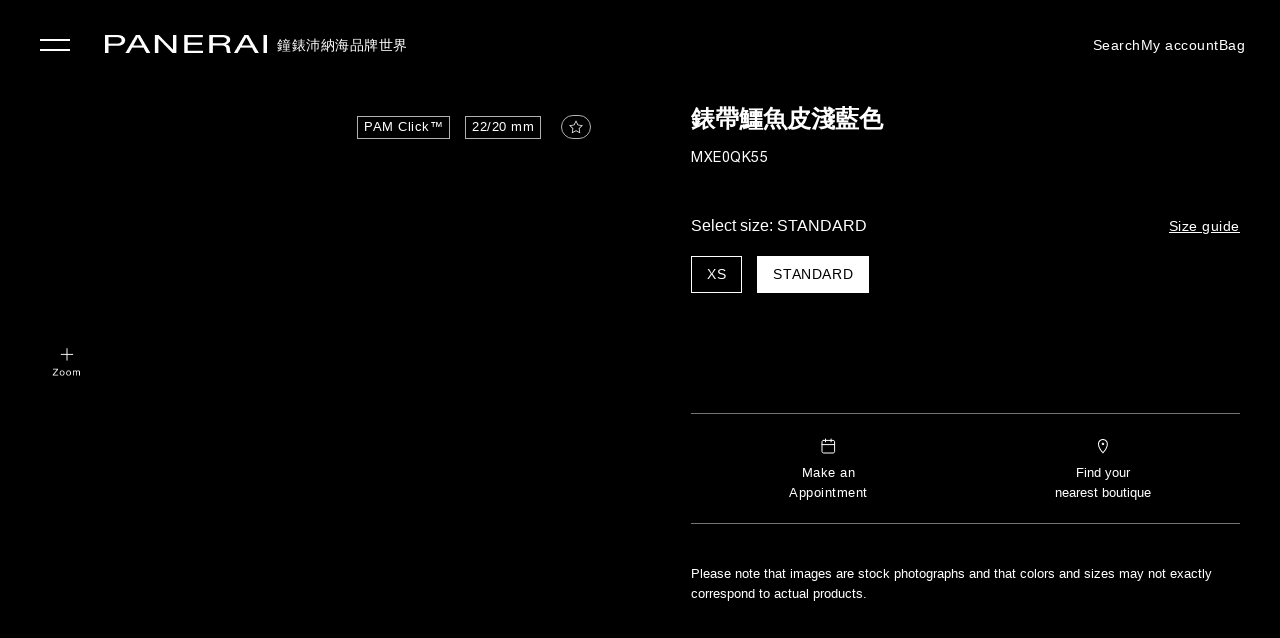

--- FILE ---
content_type: text/html; charset=UTF-8
request_url: https://www.panerai.com/hk/zh-hk/accessories/straps-and-bracelets/mxe0qk55.html
body_size: 61358
content:

<!DOCTYPE HTML>
<!--[if IE 8 ]> <html class="base no-js lt-ie10 lte-ie9 ie8" lang=""> <![endif]-->
<!--[if IE 9 ]> <html class="base no-js lt-ie10 ie9" lang=""> <![endif]-->
<!--[if (gt IE 9)|!(IE)]><!-->

	<html class="base no-js" data-website-code="hk" lang="zh-Hant-HK"><!--<![endif]-->
		


<head prefix="og: http://ogp.me/ns# fb: http://ogp.me/ns/fb# article: http://ogp.me/ns/article#">
    <meta http-equiv="content-type" content="text/html; charset=UTF-8"/>
    <meta name="viewport" content="width=device-width, initial-scale=1"/>
    <meta http-equiv="X-UA-Compatible" content="IE=edge"/>
    

    
    
        
            <link rel="alternate" href="https://www.panerai.com/ie/en/accessories/straps-and-bracelets/mxe0qk55.html" hreflang="en-IE"/>
        
            <link rel="alternate" href="https://www.panerai.com/ru/accessories/straps-and-bracelets/mxe0qk55.html" hreflang="ru"/>
        
            <link rel="alternate" href="https://www.panerai.com/us/en/accessories/straps-and-bracelets/mxe0qk55.html" hreflang="en-US"/>
        
            <link rel="alternate" href="https://www.panerai.com/ch/en/accessories/straps-and-bracelets/mxe0qk55.html" hreflang="en-CH"/>
        
            <link rel="alternate" href="https://www.panerai.com/ae/en/accessories/straps-and-bracelets/mxe0qk55.html" hreflang="en-AE"/>
        
            <link rel="alternate" href="https://www.panerai.com/mt/en/accessories/straps-and-bracelets/mxe0qk55.html" hreflang="en-MT"/>
        
            <link rel="alternate" href="https://www.panerai.com/ae/ar/accessories/straps-and-bracelets/mxe0qk55.html" hreflang="ar-AE"/>
        
            <link rel="alternate" href="https://www.panerai.com/gr/en/accessories/straps-and-bracelets/mxe0qk55.html" hreflang="en-GR"/>
        
            <link rel="alternate" href="https://www.panerai.com/at/de/accessories/straps-and-bracelets/mxe0qk55.html" hreflang="de-AT"/>
        
            <link rel="alternate" href="https://www.panerai.com/en/accessories/straps-and-bracelets/mxe0qk55.html" hreflang="x-default"/>
        
            <link rel="alternate" href="https://www.panerai.com/zh-tw/accessories/straps-and-bracelets/mxe0qk55.html" hreflang="zh-Hant"/>
        
            <link rel="alternate" href="https://www.panerai.com/ch/fr/accessories/straps-and-bracelets/mxe0qk55.html" hreflang="fr-CH"/>
        
            <link rel="alternate" href="https://www.panerai.com/au/en/accessories/straps-and-bracelets/mxe0qk55.html" hreflang="en-AU"/>
        
            <link rel="alternate" href="https://www.panerai.com/cz/en/accessories/straps-and-bracelets/mxe0qk55.html" hreflang="en-CZ"/>
        
            <link rel="alternate" href="https://www.panerai.com/jp/ja/accessories/straps-and-bracelets/mxe0qk55.html" hreflang="ja-JP"/>
        
            <link rel="alternate" href="https://www.panerai.com/ch/de/accessories/straps-and-bracelets/mxe0qk55.html" hreflang="de-CH"/>
        
            <link rel="alternate" href="https://www.panerai.com/ro/en/accessories/straps-and-bracelets/mxe0qk55.html" hreflang="en-RO"/>
        
            <link rel="alternate" href="https://www.panerai.com/pl/en/accessories/straps-and-bracelets/mxe0qk55.html" hreflang="en-PL"/>
        
            <link rel="alternate" href="https://www.panerai.com/de/de/accessories/straps-and-bracelets/mxe0qk55.html" hreflang="de-DE"/>
        
            <link rel="alternate" href="https://www.panerai.com/nl/en/accessories/straps-and-bracelets/mxe0qk55.html" hreflang="en-NL"/>
        
            <link rel="alternate" href="https://www.panerai.com/hk/en/accessories/straps-and-bracelets/mxe0qk55.html" hreflang="en-HK"/>
        
            <link rel="alternate" href="https://www.panerai.com/kr/ko/accessories/straps-and-bracelets/mxe0qk55.html" hreflang="ko-KR"/>
        
            <link rel="alternate" href="https://www.panerai.com/be/en/accessories/straps-and-bracelets/mxe0qk55.html" hreflang="en-BE"/>
        
            <link rel="alternate" href="https://www.panerai.com/fi/en/accessories/straps-and-bracelets/mxe0qk55.html" hreflang="en-FI"/>
        
            <link rel="alternate" href="https://www.panerai.com/bg/en/accessories/straps-and-bracelets/mxe0qk55.html" hreflang="en-BG"/>
        
            <link rel="alternate" href="https://www.panerai.com/es/es/accessories/straps-and-bracelets/mxe0qk55.html" hreflang="es-ES"/>
        
            <link rel="alternate" href="https://www.panerai.com/ae/en/accessories/straps-and-bracelets/mxe0qk55.html" hreflang="en"/>
        
            <link rel="alternate" href="https://www.panerai.com/pt/en/accessories/straps-and-bracelets/mxe0qk55.html" hreflang="en-PT"/>
        
            <link rel="alternate" href="https://www.panerai.com/dk/en/accessories/straps-and-bracelets/mxe0qk55.html" hreflang="en-DK"/>
        
            <link rel="alternate" href="https://www.panerai.com/lt/en/accessories/straps-and-bracelets/mxe0qk55.html" hreflang="en-LT"/>
        
            <link rel="alternate" href="https://www.panerai.com/es/accessories/straps-and-bracelets/mxe0qk55.html" hreflang="es"/>
        
            <link rel="alternate" href="https://www.panerai.com/zh-tw/accessories/straps-and-bracelets/mxe0qk55.html" hreflang="zh"/>
        
            <link rel="alternate" href="https://www.panerai.com/sg/zh-sg/accessories/straps-and-bracelets/mxe0qk55.html" hreflang="zh-Hans-SG"/>
        
            <link rel="alternate" href="https://www.panerai.com/hr/en/accessories/straps-and-bracelets/mxe0qk55.html" hreflang="en-HR"/>
        
            <link rel="alternate" href="https://www.panerai.com/it/it/accessories/straps-and-bracelets/mxe0qk55.html" hreflang="it-IT"/>
        
            <link rel="alternate" href="https://www.panerai.com/hu/en/accessories/straps-and-bracelets/mxe0qk55.html" hreflang="en-HU"/>
        
            <link rel="alternate" href="https://www.panerai.com/be/fr/accessories/straps-and-bracelets/mxe0qk55.html" hreflang="fr-BE"/>
        
            <link rel="alternate" href="https://www.panerai.com/se/en/accessories/straps-and-bracelets/mxe0qk55.html" hreflang="en-SE"/>
        
            <link rel="alternate" href="https://www.panerai.com/sg/en/accessories/straps-and-bracelets/mxe0qk55.html" hreflang="en-SG"/>
        
            <link rel="alternate" href="https://www.panerai.com/ch/it/accessories/straps-and-bracelets/mxe0qk55.html" hreflang="it-CH"/>
        
            <link rel="alternate" href="https://www.panerai.com/lu/fr/accessories/straps-and-bracelets/mxe0qk55.html" hreflang="fr-LU"/>
        
            <link rel="alternate" href="https://www.panerai.com/mc/en/accessories/straps-and-bracelets/mxe0qk55.html" hreflang="en-MC"/>
        
            <link rel="alternate" href="https://www.panerai.com/fr/fr/accessories/straps-and-bracelets/mxe0qk55.html" hreflang="fr-FR"/>
        
            <link rel="alternate" href="https://www.panerai.com/sk/en/accessories/straps-and-bracelets/mxe0qk55.html" hreflang="en-SK"/>
        
            <link rel="alternate" href="https://www.panerai.com/hk/zh-hk/accessories/straps-and-bracelets/mxe0qk55.html" hreflang="zh-Hant-HK"/>
        
            <link rel="alternate" href="https://www.panerai.com/tw/zh-tw/accessories/straps-and-bracelets/mxe0qk55.html" hreflang="zh-Hant-TW"/>
        
            <link rel="alternate" href="https://www.panerai.com/gb/en/accessories/straps-and-bracelets/mxe0qk55.html" hreflang="en-GB"/>
        
        <link rel="canonical" href="https://www.panerai.com/hk/zh-hk/accessories/straps-and-bracelets/mxe0qk55.html"/>
        
        
        
        
        
        
            
        
            
        
            
        
        
         <meta name="description" content="Panerai 錶帶鱷魚皮淺藍色 22/20 mm 標準 MXE0QK55 針式錶扣 ; Check availability on Panerai.com. "/>
         <meta name="robots" content="follow"/>
    

    
    <meta property="og:type" content="product"/>
    
        
            
        
        
        
        
        
            <meta property="og:title" content="Panerai 錶帶鱷魚皮淺藍色 22/20 | HK Panerai Official Website"/>
        
        
        
        
        <meta property="og:url" content="https://www.panerai.com/hk/zh-hk/accessories/straps-and-bracelets/mxe0qk55.html"/>
    
    
    
    
    
    
    
        <meta name="og:description" content="Panerai 錶帶鱷魚皮淺藍色 22/20 mm 標準 MXE0QK55 針式錶扣 ; Check availability on Panerai.com. "/>
    
    
    
    
        <meta property="og:image" content="https://www.panerai.com/content/dam/rcq/pan/QY/os/yh/s0/Sk/er/3h/T7/px/1L/lg/QYosyhs0Sker3hT7px1Llg.png"/>
    



    
    
        <meta name="google-site-verification" content="AIzaSyA3M4CliKGyn-utXau_2CUBFhNHqsDvm1w"/>
    


    
    


    

    <link rel="preconnect" href="https://www.google.com" crossorigin/>
    <link rel="preconnect" href="https://www.googletagmanager.com" crossorigin/>
    <link rel="preconnect" href="https://cdn.noibu.com" crossorigin/>
    <link rel="preconnect" href="https://www.youtube.com" crossorigin/>
    <link rel="preconnect" href="https://connect.facebook.net" crossorigin/>

    

	
    
<link rel="stylesheet" href="/etc.clientlibs/richemont-pan/core/clientlibs/libs-base.1768428335878.min.css" type="text/css">
<link rel="stylesheet" href="/etc.clientlibs/richemont-base/vue/clientlibs/vue-all.prerequisite.1768428335878.min.css" type="text/css">
<link rel="stylesheet" href="/etc.clientlibs/richemont-base/ui/clientlibs/product.prerequisite.1768428335878.min.css" type="text/css">
<link rel="stylesheet" href="/etc.clientlibs/richemont-base/ui/clientlibs/maps.prerequisite.1768428335878.min.css" type="text/css">
<link rel="stylesheet" href="/etc.clientlibs/richemont-base/search-reloaded/clientlibs/search-box-standalone.prerequisite.1768428335878.min.css" type="text/css">
<link rel="stylesheet" href="/etc.clientlibs/richemont-pan/core/clientlibs/libs.1768428335878.min.css" type="text/css">


</meta>
	</meta>
	</meta>
	<meta name="viewport" id="viewport" content="width=device-width, initial-scale=1, maximum-scale=5"/></meta>
    
    



	
	
		
			
			
		
	

    
    
    




    <link rel="apple-touch-icon" sizes="57x57" href="/etc.clientlibs/richemont-pan/core/clientlibs/libs-favicon/resources/images/favicon/apple-icon-57x57.png"/>
    <link rel="apple-touch-icon" sizes="60x60" href="/etc.clientlibs/richemont-pan/core/clientlibs/libs-favicon/resources/images/favicon/apple-icon-60x60.png"/>
    <link rel="apple-touch-icon" sizes="72x72" href="/etc.clientlibs/richemont-pan/core/clientlibs/libs-favicon/resources/images/favicon/apple-icon-72x72.png"/>
    <link rel="apple-touch-icon" sizes="76x76" href="/etc.clientlibs/richemont-pan/core/clientlibs/libs-favicon/resources/images/favicon/apple-icon-76x76.png"/>
    <link rel="apple-touch-icon" sizes="114x114" href="/etc.clientlibs/richemont-pan/core/clientlibs/libs-favicon/resources/images/favicon/apple-icon-114x114.png"/>
    <link rel="apple-touch-icon" sizes="120x120" href="/etc.clientlibs/richemont-pan/core/clientlibs/libs-favicon/resources/images/favicon/apple-icon-120x120.png"/>
    <link rel="apple-touch-icon" sizes="144x144" href="/etc.clientlibs/richemont-pan/core/clientlibs/libs-favicon/resources/images/favicon/apple-icon-144x144.png"/>
    <link rel="apple-touch-icon" sizes="152x152" href="/etc.clientlibs/richemont-pan/core/clientlibs/libs-favicon/resources/images/favicon/apple-icon-152x152.png"/>
    <link rel="apple-touch-icon" sizes="180x180" href="/etc.clientlibs/richemont-pan/core/clientlibs/libs-favicon/resources/images/favicon/apple-icon-180x180.png"/>
    <link rel="icon" type="image/png" sizes="192x192" href="/etc.clientlibs/richemont-pan/core/clientlibs/libs-favicon/resources/images/favicon/android-icon-192x192.png"/>
    <link rel="icon" type="image/png" sizes="32x32" href="/etc.clientlibs/richemont-pan/core/clientlibs/libs-favicon/resources/images/favicon/favicon-32x32.png"/>
    <link rel="icon" type="image/png" sizes="96x96" href="/etc.clientlibs/richemont-pan/core/clientlibs/libs-favicon/resources/images/favicon/favicon-96x96.png"/>
    <link rel="icon" type="image/png" sizes="16x16" href="/etc.clientlibs/richemont-pan/core/clientlibs/libs-favicon/resources/images/favicon/favicon-16x16.png"/>
    <link rel="manifest" href="/etc.clientlibs/richemont-pan/core/clientlibs/libs-favicon/resources/images/favicon/manifest.json"/>
    <link rel="shortcut icon" href="/etc.clientlibs/richemont-pan/core/clientlibs/libs-favicon/resources/images/favicon/favicon.ico"/>
    <meta name="msapplication-TileColor" content="#ffffff"/>
    <meta name="msapplication-TileImage" content="/etc.clientlibs/richemont-pan/core/clientlibs/libs-favicon/resources/images/favicon/ms-icon-144x144.png"/>
    <meta name="theme-color" content="#ffffff"/>
    <meta name="msapplication-config" content="/etc.clientlibs/richemont-pan/core/clientlibs/libs-favicon/resources/images/favicon/browserconfig.xml"/>


    

    


   
        
            
                
            
                
            
                
            
        
    

    
    
    
    
    <title>
        Panerai 錶帶鱷魚皮淺藍色 22/20 | HK Panerai Official Website
    </title>



    
    
    <script type="text/javascript" src="https://try.abtasty.com/ff66d7ffdb7b27e701787f11ee2b4011.js"></script>

    

    

        <script type="text/javascript">
        (function() {
            window.ContextHub = window.ContextHub || {};

            /* setting paths */
            ContextHub.Paths = ContextHub.Paths || {};
            ContextHub.Paths.CONTEXTHUB_PATH = "/conf/pan/settings/cloudsettings/default/contexthub";
            ContextHub.Paths.RESOURCE_PATH = "/hk/zh-hk/accessories/straps-and-bracelets/mxe0qk55/_jcr_content/contexthub";
            ContextHub.Paths.SEGMENTATION_PATH = "";
            ContextHub.Paths.CQ_CONTEXT_PATH = "";
            ContextHub.Paths.PAGE_PATH = "/hk/zh-hk/accessories/straps-and-bracelets/mxe0qk55";


            /* setting initial constants */
            ContextHub.Constants = ContextHub.Constants || {};
            ContextHub.Constants.ANONYMOUS_HOME = "/home/users/o/o3IkytBhX2716APAx1vj";
            ContextHub.Constants.MODE = "no-ui";
        }());
        </script>

        
        <script src="/etc/cloudsettings.kernel.1768299047408.js/conf/pan/settings/cloudsettings/default/contexthub.js" type="text/javascript"></script>

        
        
    




    

    <script type="application/ld+json">{"name":"錶帶鱷魚皮淺藍色","mpn":"MXE0QK55","sku":"MXE0QK55","brand":{"@type":"Brand","name":"Officine Panerai"},"offers":{"priceCurrency":"HKD","@type":"Offer","price":"3230.0"},"url":"https://www.panerai.com/hk/zh-hk/accessories/straps-and-bracelets/mxe0qk55.html","image":["https://www.panerai.com/content/dam/rcq/pan/Xb/KA/oA/gM/QS/ac/X1/2p/-Q/-R/TQ/XbKAoAgMQSacX12p-Q-RTQ.png","https://www.panerai.com/content/dam/rcq/pan/k_/Bo/LH/Bn/QB/a2/c5/Xu/La/y-/GA/k_BoLHBnQBa2c5XuLay-GA.png","https://www.panerai.com/content/dam/rcq/pan/QY/os/yh/s0/Sk/er/3h/T7/px/1L/lg/QYosyhs0Sker3hT7px1Llg.png"],"@context":"https://schema.org/","@type":"product"}</script>


<script>(window.BOOMR_mq=window.BOOMR_mq||[]).push(["addVar",{"rua.upush":"false","rua.cpush":"true","rua.upre":"false","rua.cpre":"true","rua.uprl":"false","rua.cprl":"false","rua.cprf":"false","rua.trans":"SJ-2bdf87b8-cd30-4698-9069-25d77f244875","rua.cook":"false","rua.ims":"false","rua.ufprl":"false","rua.cfprl":"true","rua.isuxp":"false","rua.texp":"norulematch","rua.ceh":"false","rua.ueh":"false","rua.ieh.st":"0"}]);</script>
                              <script>!function(a){var e="https://s.go-mpulse.net/boomerang/",t="addEventListener";if("False"=="True")a.BOOMR_config=a.BOOMR_config||{},a.BOOMR_config.PageParams=a.BOOMR_config.PageParams||{},a.BOOMR_config.PageParams.pci=!0,e="https://s2.go-mpulse.net/boomerang/";if(window.BOOMR_API_key="9JH5E-FX7A4-9ZV6N-Y5PP7-LGB5P",function(){function n(e){a.BOOMR_onload=e&&e.timeStamp||(new Date).getTime()}if(!a.BOOMR||!a.BOOMR.version&&!a.BOOMR.snippetExecuted){a.BOOMR=a.BOOMR||{},a.BOOMR.snippetExecuted=!0;var i,_,o,r=document.createElement("iframe");if(a[t])a[t]("load",n,!1);else if(a.attachEvent)a.attachEvent("onload",n);r.src="javascript:void(0)",r.title="",r.role="presentation",(r.frameElement||r).style.cssText="width:0;height:0;border:0;display:none;",o=document.getElementsByTagName("script")[0],o.parentNode.insertBefore(r,o);try{_=r.contentWindow.document}catch(O){i=document.domain,r.src="javascript:var d=document.open();d.domain='"+i+"';void(0);",_=r.contentWindow.document}_.open()._l=function(){var a=this.createElement("script");if(i)this.domain=i;a.id="boomr-if-as",a.src=e+"9JH5E-FX7A4-9ZV6N-Y5PP7-LGB5P",BOOMR_lstart=(new Date).getTime(),this.body.appendChild(a)},_.write("<bo"+'dy onload="document._l();">'),_.close()}}(),"".length>0)if(a&&"performance"in a&&a.performance&&"function"==typeof a.performance.setResourceTimingBufferSize)a.performance.setResourceTimingBufferSize();!function(){if(BOOMR=a.BOOMR||{},BOOMR.plugins=BOOMR.plugins||{},!BOOMR.plugins.AK){var e="true"=="true"?1:0,t="",n="clqqxqqxgzgjq2li6nxa-f-e3254b57d-clientnsv4-s.akamaihd.net",i="false"=="true"?2:1,_={"ak.v":"39","ak.cp":"315931","ak.ai":parseInt("202614",10),"ak.ol":"0","ak.cr":9,"ak.ipv":4,"ak.proto":"h2","ak.rid":"aeb3db7c","ak.r":42951,"ak.a2":e,"ak.m":"dsca","ak.n":"essl","ak.bpcip":"18.225.11.0","ak.cport":60410,"ak.gh":"23.59.176.202","ak.quicv":"","ak.tlsv":"tls1.3","ak.0rtt":"","ak.0rtt.ed":"","ak.csrc":"-","ak.acc":"","ak.t":"1768485742","ak.ak":"hOBiQwZUYzCg5VSAfCLimQ==J+UBJccy4QM5eCkMFkhfvvpU9Ct1IVOGPjL4Noa1PHU/sU+nKdTXdSZK7sA0lwHc/f6xYu7UQdWS3artjVsu2jE7PM3LT1ia/CghZ0Xop0YpGxbrEhZqxGFwIkQ6CQ1j+dqHJ5VKamUDE2HblspCh3GwoU8ioKOGGXPNyH7ydBz6YxgveCeSK7+Vp89F0yMkShAGLfs6834hzSTcwYyA+Fy8HUbPR22bHp9V8ROdQ/bVPL0AAjegqJsZNrvWZazHhSa2BSpImYtXbxD9dY996YGI+blJDJdwJIBBoUZc8XXrGN73uKjU3mR2kB4mjJBV4+Ldk2iyy5AARm6KKZsUhBxHIQV0WTyrCVONT11jTZ7d5uE8bPjRsP7QRhLph8cxTRvKVWYyo/+6NDfuwXSdIT2hfqHWKffVpmj/geixwgE=","ak.pv":"45","ak.dpoabenc":"","ak.tf":i};if(""!==t)_["ak.ruds"]=t;var o={i:!1,av:function(e){var t="http.initiator";if(e&&(!e[t]||"spa_hard"===e[t]))_["ak.feo"]=void 0!==a.aFeoApplied?1:0,BOOMR.addVar(_)},rv:function(){var a=["ak.bpcip","ak.cport","ak.cr","ak.csrc","ak.gh","ak.ipv","ak.m","ak.n","ak.ol","ak.proto","ak.quicv","ak.tlsv","ak.0rtt","ak.0rtt.ed","ak.r","ak.acc","ak.t","ak.tf"];BOOMR.removeVar(a)}};BOOMR.plugins.AK={akVars:_,akDNSPreFetchDomain:n,init:function(){if(!o.i){var a=BOOMR.subscribe;a("before_beacon",o.av,null,null),a("onbeacon",o.rv,null,null),o.i=!0}return this},is_complete:function(){return!0}}}}()}(window);</script></head>


		<!--
   CMS-PAN Page Component : body
-->

	
	
	
	
	
	
	
	
		
			
		
			
		
			
		
	
		
	
		
			
		
	
		
	
	<body class="pan-body    " data-home-page-url="/hk/zh-hk/home" data-theme="false" data-theme-name="Luminescent" data-geolocationurl="https://www.googleapis.com/geolocation/v1/geolocate?key=AIzaSyA3M4CliKGyn-utXau_2CUBFhNHqsDvm1w" data-flagship-boutique="3016" data-boutique-locator="/hk/zh-hk/fragments/product-detail/boutique/nearest-boutique-strip.html" data-ecommerce-enabled="true" data-default-page-type="Product" data-default-tracking-grouping="Accessories" data-default-country-code="HK" data-phone-sales-countries="BG,HR,CZ,DK,GR,HU,LT,MT,MC,RO,SK,SE">
	<a href="#pan-main-content" class="pan-skip-links">skip to main content</a>
	
    <script>
        window.base = window.base || {};
        window.base.BASE_VERSION = "3.25.6.3";
        window.baseWebsiteConfig = {
            googleMapsKey: "AIzaSyA3M4CliKGyn\u002DutXau_2CUBFhNHqsDvm1w",
            googleMapsClientId: "",
            baiduMapsKey: "wfOyMDym0xg5ccgZI3CrEa8xOGiGyO9l",
            mapType: "google",
            HYDRA_AUTH_URL: "\/hk\/zh\u002Dhk\/home.login\u002Diframe.html",
            POST_LOGIN_URL: "\/hk\/zh\u002Dhk\/home.html\/login",
            AFTER_LOGIN_PATH: "\/hk\/zh\u002Dhk\/secure\/account\/post\u002Dlogin\u002Doverlay.html"
        };
    </script>


	

<div>




    
        
        
        <div class="newpar new section">

</div>

    
        
        
        <div class="par iparys_inherited">


    
    
    
    
        
        
        <div class="fragmentselector">


    <div class="header-fragment-v2 abstractpage page basicpage">


<!-- /* My Account overlay */ -->
<div id="cycStripe" class="pan-cyc-stripe pan-component" tabindex="0" data-component-name="cycstripe" data-default-location="International">
    <p tabindex="0">
        您現正瀏覽此版本的網站： <span class="pan-redesign-country-name"></span>
    </p>
    <p>
        To access information relevant to your geographic location, we recommend using the version:
    </p>
    <br/>
    <span class="pan-cyc-recommended-country" tabindex="0"><a href="#">International</a></span>
    <span tabindex="0" aria-label="close the stripe" id="cycHideStripe">Close &#10005;</span>
</div>
<div class="pan-headerfragment pan-component " data-component-name="headerfragment">
    <header role="banner" class="pan-headerv2">
        
        <div><!-- SDI include (path: /hk/zh-hk/fragments/header/header-fragment-v2/_jcr_content/header/hellobar.content.nocache.html, resourceType: richemont-pan/ui/components/hellobar) -->





    
</div>
        




<!-- /* Contact Concierge V2 overlay */ -->



<div class="pan-contactconciergeV2-container pan-sidebar-popup pan-component pan-overlay-closed" data-component-name="contactconciergeV2">
	<input type="hidden" id="contactconciergeV2Path" value="/hk/zh-hk/secure/forms/contact-concierge.html"/>

    <div class="overlay-top">
        <span class="pan-menu-overlay-title" tabindex="0">Contact Concierge</span>
        <button class="pan-overlay-close" tabindex="0">Close</button>
    </div>
    
    <!-- <sly data-sly-resource="/content/pan/apac/hk/zh-hk/secure/forms/contact-concierge.content"></sly> -->
</div>
<div class="pan-cc-overlay"></div>

<nav class="headerNavWraper">
    <label aria-label="navigation button" class="ham close" tabindex="0" for="hamburger">&#10005;</label>
    <input type="checkbox" tabindex="1" name="hamburger" class='hamburger' id="hamburger"/>
    <aside class='nav-wrapper'>
        <ul class="firstLevel">
            <li class="firstL-navhead-wrap">
                <div class="mobNavHead">
                    <a href="/hk/zh-hk/home.html" aria-label="Panerai Official Website" class="pan-logo-img desktop-hidden"><img src="[data-uri]" class="lazyload"/></a>
                    <span class="navHeadClose" tabindex="0">&#10005; Close</span>
                </div>
            </li>
            
                
                    <li class="haveSubmenu watches">

                        

                        
                            <label for="secondL0" expandable="defaultMedia0" tabindex="0" class="showThirdFoldImage" data-link-text="tracking">鐘錶
                            </label>
                            <input type="radio" id="secondL0" name="secondLevel" class="secondLevel" tabindex="-1"/>

                            <ul class="secondLevelNav">
                                <li class="secondL-navhead-wrap">
                                    <div class="mobNavHead">
                                        <a class="navBack" href="#"></a>
                                        <h3>鐘錶</h3>
                                        <span class="navHeadClose">&#10005;</span>
                                    </div>
                                </li>
                                
                                    
                                        <li>

                                            <span class="categoryTitle">腕錶系列 </span>

                                            
                                                
                                                
                                            
                                            
                                            
                                        </li>
                                    
                                        <li class="  watches">

                                            

                                            
                                            
                                            
                                                <label for="thirdL1" data-link-text="data">
                                                    
                                                    <a href="/hk/zh-hk/collections/watch-collection/luminor.html" data-link-text="data">
                                                        
                                                        Luminor系列
                                                    </a>
                                                </label>
                                            
                                        </li>
                                    
                                        <li class="  watches">

                                            

                                            
                                            
                                            
                                                <label for="thirdL2" data-link-text="data">
                                                    
                                                    <a href="/hk/zh-hk/collections/watch-collection/submersible.html" data-link-text="data">
                                                        
                                                        Submersible系列
                                                    </a>
                                                </label>
                                            
                                        </li>
                                    
                                        <li class="  watches">

                                            

                                            
                                            
                                            
                                                <label for="thirdL3" data-link-text="data">
                                                    
                                                    <a href="/hk/zh-hk/collections/watch-collection/luminor-due.html" data-link-text="data">
                                                        
                                                        Luminor Due系列
                                                    </a>
                                                </label>
                                            
                                        </li>
                                    
                                        <li class=" addSpaceBelow watches">

                                            

                                            
                                            
                                            
                                                <label for="thirdL4" data-link-text="data">
                                                    
                                                    <a href="/hk/zh-hk/collections/watch-collection/radiomir.html" data-link-text="data">
                                                        
                                                        Radiomir系列
                                                    </a>
                                                </label>
                                            
                                        </li>
                                    
                                        <li>

                                            <span class="categoryTitle">腕錶合作關係</span>

                                            
                                                
                                                
                                            
                                            
                                            
                                        </li>
                                    
                                        <li>

                                            

                                            
                                                
                                                <a href="/hk/zh-hk/collections/watch-partnerships/luna-rossa.html" data-link-text="data">
                                                    
                                                    Luna Rossa
                                                </a>
                                            
                                            
                                            
                                        </li>
                                    
                                        <li>

                                            

                                            
                                                
                                                <a href="/hk/zh-hk/focus/navy-seals-collection.html">
                                                    
                                                    Navy SEALs
                                                </a>
                                            
                                            
                                            
                                        </li>
                                    
                                        <li class=" addSpaceBelow ">

                                            

                                            
                                                
                                                <a href="/hk/zh-hk/collections/watch-partnerships/marina-militare.html">
                                                    
                                                    Marina Militare
                                                </a>
                                            
                                            
                                            
                                        </li>
                                    
                                        <li>

                                            <span class="categoryTitle">汲取靈感</span>

                                            
                                                
                                                
                                            
                                            
                                            
                                        </li>
                                    
                                        <li>

                                            

                                            
                                                
                                                <a href="/hk/zh-hk/search/find-your-watch.html?q=&facet=N4Ig7ghgLgxgFgUwM4gFyiQVwObeVASwHsA7FVAbRCJgAdVaISB6AFQm2YAUBBAOQD6fAKIB1AJJ8QAXQC%2BsoA" data-link-text="data">
                                                    
                                                    新品 
                                                </a>
                                            
                                            
                                            
                                        </li>
                                    
                                        <li>

                                            

                                            
                                                
                                                <a href="/hk/zh-hk/search/find-your-watch.html?q=&facet=N4Ig7ghgLgxgFgUwM4gFyiQVwObeVASwHsA7FVAbRCJgAdVaISB6AFQm2YAUBBAOQD6AIQCiAZVZiRAGWkiASiAC6AXxVA" data-link-text="data">
                                                    
                                                    經典精選
                                                </a>
                                            
                                            
                                            
                                        </li>
                                    
                                        <li class="haveSubmenu  ">

                                            

                                            
                                            
                                                <label for="thirdL12-0" data-link-text="data" tabindex="0">
                                                    
                                                    複雜功能
                                                </label>
                                            
                                            
                                        </li>
                                    
                                        <li>

                                            

                                            
                                                
                                                <a href="/hk/zh-hk/focus/elux.html">
                                                    
                                                    Elux
                                                </a>
                                            
                                            
                                            
                                        </li>
                                    
                                        <li>

                                            

                                            
                                                
                                                <a href="/hk/zh-hk/search/find-your-watch.html">
                                                    
                                                    查看所有腕錶 
                                                </a>
                                            
                                            
                                            
                                        </li>
                                    
                                
                                <!---->
                                
                                <!---->
                            </ul>




                            <ul class="secondLevelNav thirdSectionContent">
                                <!-- <li class="secondL-navhead-wrap">
                                    <div class="mobNavHead">
                                        <a class="navBack" href="#"></a>
                                        <h3>鐘錶</h3>
                                        <span class="navHeadClose">&#10005;</span>
                                    </div>
                                </li> -->
                                
                                    
                                        <li>
                                            
                                            
                                        </li>
                                    
                                        <li class="  watches">
                                            
                                            
                                                <input type="radio" id="thirdL1" name="thirdLevel" class="thirdLevel" tabindex="-1"/>
                                                <ul class="thirdLevelNav">
                                                    <li class="watches">
                                                        
                                                            
                                                            
                                                                <!-- <img data-sly-test="/content/dam/pan-assets/01-home-page/00-home-redesign/poster.png"
                                                                    class="pan-navigation-image-firstLevel"
                                                                    src="/content/dam/pan-assets/01-home-page/00-home-redesign/poster.png"
                                                                    alt="/content/dam/pan-assets/01-home-page/00-home-redesign/poster.png" /> -->
                                                                
                                                                    
	
	

	
		
	

	
		<picture class="pan-picture-tag">
			
				
					<source data-srcset="/content/dam/pan-assets/01-home-page/00-home-redesign/poster.png.transform.generic_header_image_1920.png, /content/dam/pan-assets/01-home-page/00-home-redesign/poster.png.transform.generic_header_image_1920_2x.png 2x" media="(min-width: 1000px)"/>
					<source data-srcset="/content/dam/pan-assets/01-home-page/00-home-redesign/poster.png.transform.generic_header_image_1024.png, /content/dam/pan-assets/01-home-page/00-home-redesign/poster.png.transform.generic_header_image_1024_2x.png 2x" media="(min-width: 750px)"/>
					<source data-srcset="/content/dam/pan-assets/01-home-page/00-home-redesign/poster.png.transform.generic_header_image_375.png, /content/dam/pan-assets/01-home-page/00-home-redesign/poster.png.transform.generic_header_image_375_2x.png 2x"/>
				
				
				
			
			
			
				
					<img class="pan-adaptive-image-util  pan-navigation-image-firstLevel m-image lazyload lazyload" data-src="/content/dam/pan-assets/01-home-page/00-home-redesign/poster.png.transform.generic_header_image_375_2x.png" style="; font-family: 'object-fit: cover; ',Gotham" alt="Level 1 Navigation Image"/>
				
				
			
			
		</picture>
	

                                                                
                                                                
                                                                <video class="pan-navigation-video video-js vjs-default-skin lazyload" muted preload="none" id="pan-video-dam-56663" data-video="/content/dam/pan-assets/01-home-page/00-home-redesign/PAM01312.mp4" data-setup='{&quot;autoplay&quot;: true}'>
                                                                </video>
                                                            
                                                        
                                                        <!---->
                                                    </li>
                                                </ul>
                                            
                                        </li>
                                    
                                        <li class="  watches">
                                            
                                            
                                                <input type="radio" id="thirdL2" name="thirdLevel" class="thirdLevel" tabindex="-1"/>
                                                <ul class="thirdLevelNav">
                                                    <li class="watches">
                                                        
                                                            
                                                            
                                                                <!-- <img data-sly-test="/content/dam/pan-assets/01-home-page/00-home-redesign/poster.png"
                                                                    class="pan-navigation-image-firstLevel"
                                                                    src="/content/dam/pan-assets/01-home-page/00-home-redesign/poster.png"
                                                                    alt="/content/dam/pan-assets/01-home-page/00-home-redesign/poster.png" /> -->
                                                                
                                                                    
	
	

	
		
	

	
		<picture class="pan-picture-tag">
			
				
					<source data-srcset="/content/dam/pan-assets/01-home-page/00-home-redesign/poster.png.transform.generic_header_image_1920.png, /content/dam/pan-assets/01-home-page/00-home-redesign/poster.png.transform.generic_header_image_1920_2x.png 2x" media="(min-width: 1000px)"/>
					<source data-srcset="/content/dam/pan-assets/01-home-page/00-home-redesign/poster.png.transform.generic_header_image_1024.png, /content/dam/pan-assets/01-home-page/00-home-redesign/poster.png.transform.generic_header_image_1024_2x.png 2x" media="(min-width: 750px)"/>
					<source data-srcset="/content/dam/pan-assets/01-home-page/00-home-redesign/poster.png.transform.generic_header_image_375.png, /content/dam/pan-assets/01-home-page/00-home-redesign/poster.png.transform.generic_header_image_375_2x.png 2x"/>
				
				
				
			
			
			
				
					<img class="pan-adaptive-image-util  pan-navigation-image-firstLevel m-image lazyload lazyload" data-src="/content/dam/pan-assets/01-home-page/00-home-redesign/poster.png.transform.generic_header_image_375_2x.png" style="; font-family: 'object-fit: cover; ',Gotham" alt="Level 1 Navigation Image"/>
				
				
			
			
		</picture>
	

                                                                
                                                                
                                                                <video class="pan-navigation-video video-js vjs-default-skin lazyload" muted preload="none" id="pan-video-dam-9339" data-video="/content/dam/pan-assets/01-home-page/00-home-redesign/PAM01070.mp4" data-setup='{&quot;autoplay&quot;: true}'>
                                                                </video>
                                                            
                                                        
                                                        <!---->
                                                    </li>
                                                </ul>
                                            
                                        </li>
                                    
                                        <li class="  watches">
                                            
                                            
                                                <input type="radio" id="thirdL3" name="thirdLevel" class="thirdLevel" tabindex="-1"/>
                                                <ul class="thirdLevelNav">
                                                    <li class="watches">
                                                        
                                                            
                                                            
                                                                <!-- <img data-sly-test="/content/dam/pan-assets/01-home-page/00-home-redesign/poster.png"
                                                                    class="pan-navigation-image-firstLevel"
                                                                    src="/content/dam/pan-assets/01-home-page/00-home-redesign/poster.png"
                                                                    alt="/content/dam/pan-assets/01-home-page/00-home-redesign/poster.png" /> -->
                                                                
                                                                    
	
	

	
		
	

	
		<picture class="pan-picture-tag">
			
				
					<source data-srcset="/content/dam/pan-assets/01-home-page/00-home-redesign/poster.png.transform.generic_header_image_1920.png, /content/dam/pan-assets/01-home-page/00-home-redesign/poster.png.transform.generic_header_image_1920_2x.png 2x" media="(min-width: 1000px)"/>
					<source data-srcset="/content/dam/pan-assets/01-home-page/00-home-redesign/poster.png.transform.generic_header_image_1024.png, /content/dam/pan-assets/01-home-page/00-home-redesign/poster.png.transform.generic_header_image_1024_2x.png 2x" media="(min-width: 750px)"/>
					<source data-srcset="/content/dam/pan-assets/01-home-page/00-home-redesign/poster.png.transform.generic_header_image_375.png, /content/dam/pan-assets/01-home-page/00-home-redesign/poster.png.transform.generic_header_image_375_2x.png 2x"/>
				
				
				
			
			
			
				
					<img class="pan-adaptive-image-util  pan-navigation-image-firstLevel m-image lazyload lazyload" data-src="/content/dam/pan-assets/01-home-page/00-home-redesign/poster.png.transform.generic_header_image_375_2x.png" style="; font-family: 'object-fit: cover; ',Gotham" alt="Level 1 Navigation Image"/>
				
				
			
			
		</picture>
	

                                                                
                                                                
                                                                <video class="pan-navigation-video video-js vjs-default-skin lazyload" muted preload="none" id="pan-video-dam-80752" data-video="/content/dam/pan-assets/01-home-page/00-home-redesign/PAM01280.mp4" data-setup='{&quot;autoplay&quot;: true}'>
                                                                </video>
                                                            
                                                        
                                                        <!---->
                                                    </li>
                                                </ul>
                                            
                                        </li>
                                    
                                        <li class=" addSpaceBelow watches">
                                            
                                            
                                                <input type="radio" id="thirdL4" name="thirdLevel" class="thirdLevel" tabindex="-1"/>
                                                <ul class="thirdLevelNav">
                                                    <li class="watches">
                                                        
                                                            
                                                            
                                                                <!-- <img data-sly-test="/content/dam/pan-assets/01-home-page/00-home-redesign/poster.png"
                                                                    class="pan-navigation-image-firstLevel"
                                                                    src="/content/dam/pan-assets/01-home-page/00-home-redesign/poster.png"
                                                                    alt="/content/dam/pan-assets/01-home-page/00-home-redesign/poster.png" /> -->
                                                                
                                                                    
	
	

	
		
	

	
		<picture class="pan-picture-tag">
			
				
					<source data-srcset="/content/dam/pan-assets/01-home-page/00-home-redesign/poster.png.transform.generic_header_image_1920.png, /content/dam/pan-assets/01-home-page/00-home-redesign/poster.png.transform.generic_header_image_1920_2x.png 2x" media="(min-width: 1000px)"/>
					<source data-srcset="/content/dam/pan-assets/01-home-page/00-home-redesign/poster.png.transform.generic_header_image_1024.png, /content/dam/pan-assets/01-home-page/00-home-redesign/poster.png.transform.generic_header_image_1024_2x.png 2x" media="(min-width: 750px)"/>
					<source data-srcset="/content/dam/pan-assets/01-home-page/00-home-redesign/poster.png.transform.generic_header_image_375.png, /content/dam/pan-assets/01-home-page/00-home-redesign/poster.png.transform.generic_header_image_375_2x.png 2x"/>
				
				
				
			
			
			
				
					<img class="pan-adaptive-image-util  pan-navigation-image-firstLevel m-image lazyload lazyload" data-src="/content/dam/pan-assets/01-home-page/00-home-redesign/poster.png.transform.generic_header_image_375_2x.png" style="; font-family: 'object-fit: cover; ',Gotham" alt="Level 1 Navigation Image"/>
				
				
			
			
		</picture>
	

                                                                
                                                                
                                                                <video class="pan-navigation-video video-js vjs-default-skin lazyload" muted preload="none" id="pan-video-dam-19073" data-video="/content/dam/pan-assets/01-home-page/00-home-redesign/PAM01335.mp4" data-setup='{&quot;autoplay&quot;: true}'>
                                                                </video>
                                                            
                                                        
                                                        <!---->
                                                    </li>
                                                </ul>
                                            
                                        </li>
                                    
                                        <li>
                                            
                                            
                                        </li>
                                    
                                        <li>
                                            
                                            
                                        </li>
                                    
                                        <li>
                                            
                                            
                                        </li>
                                    
                                        <li class=" addSpaceBelow ">
                                            
                                            
                                        </li>
                                    
                                        <li>
                                            
                                            
                                        </li>
                                    
                                        <li>
                                            
                                            
                                        </li>
                                    
                                        <li>
                                            
                                            
                                        </li>
                                    
                                        <li class="haveSubmenu  ">
                                            
                                                <input type="radio" id="thirdL12-0" name="thirdLevel" class="thirdLevel" tabindex="-1"/>
                                                <ul class="thirdLevelNav listing3rdLevel">
                                                    <!--headerWrap for mobile view-->
                                                    <li class="thirdL-navhead-wrap">
                                                        <div class="mobNavHead">
                                                            <a class="navBack" href="#"></a>
                                                            <h3>複雜功能</h3>
                                                            <span class="navHeadClose">&#10005;</span>
                                                        </div>
                                                    </li>
                                                    <!--generates listing if 2nd level menu have list of children-->
                                                    
                                                        
                                                            <li>
                                                                
                                                                <a href="/hk/zh-hk/collections/watch-collection/submersible/pam02239-submersible-forze-speciali.html">
                                                                    <span>
                                                                        <img src="/content/dam/pan-assets/header-v2/complications-icon/complications-5_2.jpg" class="lazyload"/>
                                                                    </span>
                                                                    分鐘倒計時 
                                                                </a>
                                                            </li>
                                                        
                                                            <li>
                                                                
                                                                <a href="/hk/zh-hk/collections/watch-collection/radiomir/pam01363-radiomir-annual-calendar-goldtech.html">
                                                                    <span>
                                                                        <img src="/content/dam/pan-assets/header-v2/complications-icon/complications-1.jpg" class="lazyload"/>
                                                                    </span>
                                                                    年曆
                                                                </a>
                                                            </li>
                                                        
                                                            <li>
                                                                
                                                                <a href="/hk/zh-hk/collections/watch-collection/luminor/pam00715-luminor-perpetual-calendar-platinumtech.html">
                                                                    <span>
                                                                        <img src="/content/dam/pan-assets/header-v2/complications-icon/comoplications-2_2.jpg" class="lazyload"/>
                                                                    </span>
                                                                    萬年曆 
                                                                </a>
                                                            </li>
                                                        
                                                            <li>
                                                                
                                                                <a href="/hk/zh-hk/collections/watch-collection/submersible/pam01108-submersible-ecopangaea-tourbillon-gmt---50mm-mike-horn-/pam01283-submersible-s-brabus-carbotech.html">
                                                                    <span>
                                                                        <img src="/content/dam/pan-assets/header-v2/complications-icon/complications-3_2.jpg" class="lazyload"/>
                                                                    </span>
                                                                    自動上鏈鏤空 
                                                                </a>
                                                            </li>
                                                        
                                                            <li>
                                                                
                                                                <a href="/hk/zh-hk/collections/watch-collection/luminor/pam01060-luminor-tourbillon-gmt.html">
                                                                    <span>
                                                                        <img src="/content/dam/pan-assets/header-v2/complications-icon/complications-4_3.jpg" class="lazyload"/>
                                                                    </span>
                                                                    陀飛輪 
                                                                </a>
                                                            </li>
                                                        
                                                    
                                                </ul>
                                            
                                            
                                        </li>
                                    
                                        <li>
                                            
                                            
                                        </li>
                                    
                                        <li>
                                            
                                            
                                        </li>
                                    
                                
                                <!-- thirdlevel default media-->
                                <li class="haveThirdFoldImage">
                                    <label for="defaultMedia0" tabindex="0">
                                        first Level Media
                                    </label>
                                    <input type="radio" id="defaultMedia0" name="thirdLevel" class="thirdLevel" tabindex="-1"/>
                                    <ul class="thirdLevelNav strechedBox">
                                        <!---->
                                        <li class="removePadding haveThirdFoldImage">
                                            <!-- <img data-sly-test="/content/dam/pan-assets/01-home-page/00-home-redesign/poster.png"
                                                class="firstLNav-default-img" src="/content/dam/pan-assets/01-home-page/00-home-redesign/poster.png"
                                                alt="" /> -->
                                            
                                                
	
	

	
		
	

	
		<picture class="pan-picture-tag">
			
				
					<source data-srcset="/content/dam/pan-assets/01-home-page/00-home-redesign/poster.png.transform.generic_header_image_1920.png, /content/dam/pan-assets/01-home-page/00-home-redesign/poster.png.transform.generic_header_image_1920_2x.png 2x" media="(min-width: 1000px)"/>
					<source data-srcset="/content/dam/pan-assets/01-home-page/00-home-redesign/poster.png.transform.generic_header_image_1024.png, /content/dam/pan-assets/01-home-page/00-home-redesign/poster.png.transform.generic_header_image_1024_2x.png 2x" media="(min-width: 750px)"/>
					<source data-srcset="/content/dam/pan-assets/01-home-page/00-home-redesign/poster.png.transform.generic_header_image_375.png, /content/dam/pan-assets/01-home-page/00-home-redesign/poster.png.transform.generic_header_image_375_2x.png 2x"/>
				
				
				
			
			
			
				
					<img class="pan-adaptive-image-util  firstLNav-default-img m-image lazyload lazyload" data-src="/content/dam/pan-assets/01-home-page/00-home-redesign/poster.png.transform.generic_header_image_375_2x.png" style="; font-family: 'object-fit: cover; ',Gotham" alt="Level 1 Navigation Image"/>
				
				
			
			
		</picture>
	

                                            
                                        </li>
                                        <!---->
                                    </ul>
                                </li>
                                <!-- -->
                            </ul>









                        
                    </li>
                    
                
                    <li class="haveSubmenu ">

                        

                        
                            <label for="secondL1" expandable="defaultMedia1" tabindex="0">配件
                            </label>
                            <input type="radio" id="secondL1" name="secondLevel" class="secondLevel" tabindex="-1"/>

                            <ul class="secondLevelNav">
                                <li class="secondL-navhead-wrap">
                                    <div class="mobNavHead">
                                        <a class="navBack" href="#"></a>
                                        <h3>配件</h3>
                                        <span class="navHeadClose">&#10005;</span>
                                    </div>
                                </li>
                                
                                    
                                        <li>

                                            

                                            
                                                
                                                <a href="/hk/zh-hk/search/find-your-strap.html?q=&facet=N4IgzgLgTghgDmEAuUlZwLRgJYC8CmyA2iAMoAqAggHIAilASrSALoA0408GAtjBPijYYAG2IgAwpQDyAVXISAEnImsAvmqA" data-link-text="data">
                                                    <span>
                                                        <img src="/content/dam/pan-assets/01-home-page/00-home-redesign/menu_straps.jpg" class="lazyload"/>
                                                    </span>
                                                    錶鏈和錶帶
                                                </a>
                                            
                                            
                                            
                                        </li>
                                    
                                        <li>

                                            

                                            
                                                
                                                <a href="/hk/zh-hk/accessories/buckles.html">
                                                    <span>
                                                        <img src="/content/dam/pan-assets/01-home-page/00-home-redesign/menu_buckles.jpg" class="lazyload"/>
                                                    </span>
                                                    錶扣
                                                </a>
                                            
                                            
                                            
                                        </li>
                                    
                                        <li class=" addSpaceBelow ">

                                            <span class="categoryTitle">指南</span>

                                            
                                                
                                                
                                            
                                            
                                            
                                        </li>
                                    
                                        <li>

                                            

                                            
                                                
                                                <a href="/hk/zh-hk/focus/how-to/find-your-strap-size.html">
                                                    
                                                    如何找到您的錶帶尺寸
                                                </a>
                                            
                                            
                                            
                                        </li>
                                    
                                
                                <!---->
                                
                                <!---->
                            </ul>




                            <ul class="secondLevelNav thirdSectionContent">
                                <!-- <li class="secondL-navhead-wrap">
                                    <div class="mobNavHead">
                                        <a class="navBack" href="#"></a>
                                        <h3>配件</h3>
                                        <span class="navHeadClose">&#10005;</span>
                                    </div>
                                </li> -->
                                
                                    
                                        <li>
                                            
                                            
                                        </li>
                                    
                                        <li>
                                            
                                            
                                        </li>
                                    
                                        <li class=" addSpaceBelow ">
                                            
                                            
                                        </li>
                                    
                                        <li>
                                            
                                            
                                        </li>
                                    
                                
                                <!-- thirdlevel default media-->
                                
                                <!-- -->
                            </ul>









                        
                    </li>
                    
                
                    <li class="haveSubmenu ">

                        

                        
                            <label for="secondL2" expandable="defaultMedia2" tabindex="0" data-link-text="tracking">沛納海品牌世界 
                            </label>
                            <input type="radio" id="secondL2" name="secondLevel" class="secondLevel" tabindex="-1"/>

                            <ul class="secondLevelNav">
                                <li class="secondL-navhead-wrap">
                                    <div class="mobNavHead">
                                        <a class="navBack" href="#"></a>
                                        <h3>沛納海品牌世界 </h3>
                                        <span class="navHeadClose">&#10005;</span>
                                    </div>
                                </li>
                                
                                    
                                        <li>

                                            

                                            
                                                
                                                <a href="/hk/zh-hk/world-of-panerai/history.html">
                                                    
                                                    歷史
                                                </a>
                                            
                                            
                                            
                                        </li>
                                    
                                        <li>

                                            

                                            
                                                
                                                <a href="/hk/zh-hk/world-of-panerai/beyond-the-watch.html">
                                                    
                                                    Beyond the watch
                                                </a>
                                            
                                            
                                            
                                        </li>
                                    
                                        <li>

                                            

                                            
                                                
                                                <a href="/hk/zh-hk/world-of-panerai/watchmaking.html">
                                                    
                                                    製錶 
                                                </a>
                                            
                                            
                                            
                                        </li>
                                    
                                        <li>

                                            

                                            
                                                
                                                <a href="/hk/zh-hk/world-of-panerai/our-heroes/panerai-partnerships.html">
                                                    
                                                    合作關係
                                                </a>
                                            
                                            
                                            
                                        </li>
                                    
                                        <li>

                                            

                                            
                                                
                                                <a href="/hk/zh-hk/world-of-panerai/our-heroes/panerai-ambassador.html">
                                                    
                                                    品牌大使
                                                </a>
                                            
                                            
                                            
                                        </li>
                                    
                                        <li>

                                            

                                            
                                                
                                                <a href="/hk/zh-hk/world-of-panerai/our-experiences.html">
                                                    
                                                    Experience
                                                </a>
                                            
                                            
                                            
                                        </li>
                                    
                                        <li>

                                            

                                            
                                                
                                                <a href="/hk/zh-hk/world-of-panerai/news-and-events.html">
                                                    
                                                    新聞和活動
                                                </a>
                                            
                                            
                                            
                                        </li>
                                    
                                        <li>

                                            

                                            
                                                
                                                <a href="/hk/zh-hk/world-of-panerai.html">
                                                    
                                                    探索沛納海品牌世界
                                                </a>
                                            
                                            
                                            
                                        </li>
                                    
                                
                                <!---->
                                
                                <!---->
                            </ul>




                            <ul class="secondLevelNav thirdSectionContent">
                                <!-- <li class="secondL-navhead-wrap">
                                    <div class="mobNavHead">
                                        <a class="navBack" href="#"></a>
                                        <h3>沛納海品牌世界 </h3>
                                        <span class="navHeadClose">&#10005;</span>
                                    </div>
                                </li> -->
                                
                                    
                                        <li>
                                            
                                            
                                        </li>
                                    
                                        <li>
                                            
                                            
                                        </li>
                                    
                                        <li>
                                            
                                            
                                        </li>
                                    
                                        <li>
                                            
                                            
                                        </li>
                                    
                                        <li>
                                            
                                            
                                        </li>
                                    
                                        <li>
                                            
                                            
                                        </li>
                                    
                                        <li>
                                            
                                            
                                        </li>
                                    
                                        <li>
                                            
                                            
                                        </li>
                                    
                                
                                <!-- thirdlevel default media-->
                                
                                <!-- -->
                            </ul>









                        
                    </li>
                    
                
                    <li class="haveSubmenu ">

                        

                        
                            <label for="secondL3" expandable="defaultMedia3" tabindex="0">專賣店
                            </label>
                            <input type="radio" id="secondL3" name="secondLevel" class="secondLevel" tabindex="-1"/>

                            <ul class="secondLevelNav">
                                <li class="secondL-navhead-wrap">
                                    <div class="mobNavHead">
                                        <a class="navBack" href="#"></a>
                                        <h3>專賣店</h3>
                                        <span class="navHeadClose">&#10005;</span>
                                    </div>
                                </li>
                                
                                    
                                        <li>

                                            

                                            
                                                
                                                <a href="/hk/zh-hk/network/boutiques.html">
                                                    <span>
                                                        <img src="/content/dam/pan-assets/header-v2/btq-header-icon/botiqu-header-icon-1.jpg" class="lazyload"/>
                                                    </span>
                                                    尋找專門店 
                                                </a>
                                            
                                            
                                            
                                        </li>
                                    
                                        <li>

                                            

                                            
                                                
                                                <a href="/hk/zh-hk/secure/forms/rdv-canvas2.html">
                                                    <span>
                                                        <img src="/content/dam/pan-assets/header-v2/btq-header-icon/botiqu-header-icon-3.jpg" class="lazyload"/>
                                                    </span>
                                                    安排預約
                                                </a>
                                            
                                            
                                            
                                        </li>
                                    
                                
                                <!---->
                                <li id="pan-header-nearest-boutique" class="navigationboutique">
                                    

	

<div class="pan-nav-nb pan-component" data-component-name="navigationboutique" data-appointment-name="Make an Appointment">
	
	<div class="pan-nav-nb-info">
		<p class="pan-nav-nb-heading" role="heading" aria-level="1">
			鄰近您的專門店
		</p>
		<a class="pan-nav-nb-heading pan-hide-desktop">
			Make an Appointment
		</a>
	</div>
	<script type="text/template" class="pan-nav-nb-template">
	   	<a  
			href="{{pagepath}}"
			role="menuitem"
			class="pan-nav-nb-heading-link"
			x-cq-linkchecker="skip">
		   	<p class="pan-nav-nb-heading" role="heading" aria-level="1">
			   鄰近您的專門店
		   	</p>
	   	</a>
	   
	   	<address class="pan-nav-nb-address">
			<p class="pan-nav-nb-address-name">{{name}}</p>
			<p class="pan-nav-nb-address-desc">{{street}}</p>
			<p class="pan-nav-nb-address-desc">{{statecode}} {{zipcode}} - {{city}}</p>
			<p class="pan-nav-nb-address-desc pan-nav-nb-country"> {{country}}</p>
		</address>
	   
	   	<div class="pan-header-boutique-links">
			<a
				href="https://www.google.com/maps/place/{{latitude}},{{longitude}}"
				target="_blank"
				rel="noopener noreferrer preconnect"
				class="pan-nav-nb-direction">
				取得前往方式
			</a>
			<a class="pan-nav-nb-address-desc pan-nav-nb-phone" href="tel:{{phone}}">{{phone}}</a>
			<a 
				href="{{pagepath}}" x-cq-linkchecker="skip"
				class="pan-nav-nb-boutique">
				查看專門店
			</a>  
			<a
				href="{{appointmentLink}}"
				class="pan-nav-nb-appointment">
				{{appointmentName}}
			</a>
		</div> 
	</script>
</div>
                                </li>
                                <!---->
                            </ul>




                            <ul class="secondLevelNav thirdSectionContent">
                                <!-- <li class="secondL-navhead-wrap">
                                    <div class="mobNavHead">
                                        <a class="navBack" href="#"></a>
                                        <h3>專賣店</h3>
                                        <span class="navHeadClose">&#10005;</span>
                                    </div>
                                </li> -->
                                
                                    
                                        <li>
                                            
                                            
                                        </li>
                                    
                                        <li>
                                            
                                            
                                        </li>
                                    
                                
                                <!-- thirdlevel default media-->
                                
                                <!-- -->
                            </ul>









                        
                    </li>
                    
                
                    <li class="haveSubmenu ">

                        

                        
                            <label for="secondL4" expandable="defaultMedia4" tabindex="0">服務
                            </label>
                            <input type="radio" id="secondL4" name="secondLevel" class="secondLevel" tabindex="-1"/>

                            <ul class="secondLevelNav">
                                <li class="secondL-navhead-wrap">
                                    <div class="mobNavHead">
                                        <a class="navBack" href="#"></a>
                                        <h3>服務</h3>
                                        <span class="navHeadClose">&#10005;</span>
                                    </div>
                                </li>
                                
                                    
                                        <li>

                                            <span class="categoryTitle">服務</span>

                                            
                                                
                                                
                                            
                                            
                                            
                                        </li>
                                    
                                        <li>

                                            

                                            
                                                
                                                <a href="/hk/zh-hk/service/customer-service/services.html">
                                                    
                                                    保養計劃
                                                </a>
                                            
                                            
                                            
                                        </li>
                                    
                                        <li>

                                            

                                            
                                                
                                                <a href="/hk/zh-hk/service/customer-service/request-service.html">
                                                    
                                                    提出服務請求
                                                </a>
                                            
                                            
                                            
                                        </li>
                                    
                                        <li>

                                            

                                            
                                                
                                                <a href="/hk/zh-hk/service/customer-service/service-price-list.html">
                                                    
                                                    服務費用
                                                </a>
                                            
                                            
                                            
                                        </li>
                                    
                                        <li>

                                            

                                            
                                                
                                                <a href="/hk/zh-hk/service/customer-service/services.html">
                                                    
                                                    我的服務
                                                </a>
                                            
                                            
                                            
                                        </li>
                                    
                                        <li class=" addSpaceBelow ">

                                            

                                            
                                                
                                                <a href="/hk/zh-hk/network/service-centers.html">
                                                    
                                                    服務中心
                                                </a>
                                            
                                            
                                            
                                        </li>
                                    
                                        <li>

                                            <span class="categoryTitle">產品保證</span>

                                            
                                                
                                                
                                            
                                            
                                            
                                        </li>
                                    
                                        <li>

                                            

                                            
                                                
                                                <a href="/hk/zh-hk/service/customer-service/warranty.html">
                                                    
                                                    產品保證
                                                </a>
                                            
                                            
                                            
                                        </li>
                                    
                                        <li>

                                            

                                            
                                                
                                                <a href="/hk/zh-hk/service/customer-service/warranty/pam-guard.html">
                                                    
                                                    延長保證期
                                                </a>
                                            
                                            
                                            
                                        </li>
                                    
                                        <li class=" addSpaceBelow ">

                                            

                                            
                                                
                                                <a href="/hk/zh-hk/service/customer-service/digital-passport.html">
                                                    
                                                    電子護照
                                                </a>
                                            
                                            
                                            
                                        </li>
                                    
                                        <li>

                                            <span class="categoryTitle">保養建議</span>

                                            
                                                
                                                
                                            
                                            
                                            
                                        </li>
                                    
                                        <li>

                                            

                                            
                                                
                                                <a href="/hk/zh-hk/service/customer-service/care-and-manuals.html">
                                                    
                                                    保養您的腕錶
                                                </a>
                                            
                                            
                                            
                                        </li>
                                    
                                        <li class=" addSpaceBelow ">

                                            

                                            
                                                
                                                <a href="/hk/zh-hk/service/customer-service/your-accessories.html">
                                                    
                                                    保養您的配件
                                                </a>
                                            
                                            
                                            
                                        </li>
                                    
                                        <li>

                                            

                                            
                                                
                                                <a href="/hk/zh-hk/secure/forms/contact-hub.html">
                                                    
                                                    聯絡我們
                                                </a>
                                            
                                            
                                            
                                        </li>
                                    
                                
                                <!---->
                                
                                <!---->
                            </ul>




                            <ul class="secondLevelNav thirdSectionContent">
                                <!-- <li class="secondL-navhead-wrap">
                                    <div class="mobNavHead">
                                        <a class="navBack" href="#"></a>
                                        <h3>服務</h3>
                                        <span class="navHeadClose">&#10005;</span>
                                    </div>
                                </li> -->
                                
                                    
                                        <li>
                                            
                                            
                                        </li>
                                    
                                        <li>
                                            
                                            
                                        </li>
                                    
                                        <li>
                                            
                                            
                                        </li>
                                    
                                        <li>
                                            
                                            
                                        </li>
                                    
                                        <li>
                                            
                                            
                                        </li>
                                    
                                        <li class=" addSpaceBelow ">
                                            
                                            
                                        </li>
                                    
                                        <li>
                                            
                                            
                                        </li>
                                    
                                        <li>
                                            
                                            
                                        </li>
                                    
                                        <li>
                                            
                                            
                                        </li>
                                    
                                        <li class=" addSpaceBelow ">
                                            
                                            
                                        </li>
                                    
                                        <li>
                                            
                                            
                                        </li>
                                    
                                        <li>
                                            
                                            
                                        </li>
                                    
                                        <li class=" addSpaceBelow ">
                                            
                                            
                                        </li>
                                    
                                        <li>
                                            
                                            
                                        </li>
                                    
                                
                                <!-- thirdlevel default media-->
                                
                                <!-- -->
                            </ul>









                        
                    </li>
                    
                
                    <li>

                        
                            
                            <a href="/hk/zh-hk/world-of-panerai/sustainability.html">永續發展</a>
                        

                        
                    </li>
                    
                
            
                
                    
                    
                
                    
                    
                
                    
                    
                
                    
                    
                
                    
                    
                
                    
                    
                
                    
                    
                
            
            
            <li class="navFooter haveSubmenu navV2-myAccount desktop-hidden" id="navV2-myAccount-7458">
                <label class="pan-nav-right-overlay-label" for="rightOverlay" tabindex="0">My account</label>
            </li>

            <!---->
            <li class="navFooter haveSubmenu watches">
                <label for="changeUrCountry" data-link-text="change your country" tabindex="0">
                    <div>




<!-- <sly data-sly-test.country="forms.country.HK"></sly> -->
(
HK$) - zh</div>
                </label>
                <input type="radio" id="changeUrCountry" name="secondLevel" class="secondLevel" tabindex="-1"/>

                <ul class="secondLevelNav">
                    <li class="secondL-navhead-wrap">
                        <div class="mobNavHead">
                            <a class="navBack" href="#"></a>
                            <h3>Change location</h3>
                            <span class="navHeadClose">✕</span>
                        </div>
                    </li>
                    <li id="pan-header-country-selector">
                        

	
	
	
	
	<div class="pan-csformV2 pan-component" data-component-name="countryselectorformV2" aria-hidden="true" role="dialog" aria-labelledby="csheading-24118">
		<div class="pan-csformV2-wrapper">
			
			
			<div class="pan-csformV2-form-wrapper">
				<div class="pan-csformV2-header">
					<span class="pan-csformV2-heading" id="csheading-24118" tabindex="0">Change location
					</span>
				</div>
				<div class="pan-csformV2-form">
					<div class="base-forms">
						<div class="base-forms-element">
							<span class="base-forms-label" id="country-label-24118" tabindex="0">Location</span>
							<div class="pan-csformV2-dropdown pan-csformV2-country-dropdown">
								<div class="pan-csformV2-select pan-csformV2-country-select" role="combobox" tabindex="0" aria-autocomplete="none" aria-owns="country-list" aria-expanded="false" aria-labelledby="country-label-24118" aria-required="true" aria-activedescendant="country0">Select your location</div>
								<ul class="pan-csformV2-list pan-csformV2-country-list" role="listbox" id="country-list-24118">
									<li class="pan-csformV2-item pan-csformV2-country-item" data-country-code="AU" data-is-eboutique="true" data-is-ecommerce="true" data-eboutique-url="https://www.panerai.com/au/en/home.html" data-language="[{&#34;code&#34;:&#34;en&#34;,&#34;displayName&#34;:&#34;English&#34;,&#34;websiteUrl&#34;:&#34;https://www.panerai.com/au/en/home.html&#34;,&#34;ecom&#34;:true}]" role="option" id="country0-24118" aria-label="Australia">
										<span class="pan-csformV2-item-country">Australia</span>
										<span class="pan-shopping-bag-icon"></span>
										<span class="pan-phone-sales-icon" style="display: none;"></span>
										<span class="pan-csformV2-item-currency" id="cyc-stripe-AU-24118" data-cyc-stripe="Australia ( AUD A$ )">
											
												A$
											
										</span>
									</li>
								
									<li class="pan-csformV2-item pan-csformV2-country-item" data-country-code="AT" data-is-eboutique="true" data-is-ecommerce="true" data-eboutique-url="https://www.panerai.com/at/de/home.html" data-language="[{&#34;code&#34;:&#34;de&#34;,&#34;displayName&#34;:&#34;German&#34;,&#34;websiteUrl&#34;:&#34;https://www.panerai.com/at/de/home.html&#34;,&#34;ecom&#34;:true}]" role="option" id="country1-24118" aria-label="Austria">
										<span class="pan-csformV2-item-country">Austria</span>
										<span class="pan-shopping-bag-icon"></span>
										<span class="pan-phone-sales-icon" style="display: none;"></span>
										<span class="pan-csformV2-item-currency" id="cyc-stripe-AT-24118" data-cyc-stripe="Austria ( EUR € )">
											
												€
											
										</span>
									</li>
								
									<li class="pan-csformV2-item pan-csformV2-country-item" data-country-code="BE" data-is-eboutique="false" data-is-ecommerce="true" data-language="[{&#34;code&#34;:&#34;en&#34;,&#34;displayName&#34;:&#34;English&#34;,&#34;websiteUrl&#34;:&#34;https://www.panerai.com/be/en/home.html&#34;,&#34;ecom&#34;:true},{&#34;code&#34;:&#34;fr&#34;,&#34;displayName&#34;:&#34;French&#34;,&#34;websiteUrl&#34;:&#34;https://www.panerai.com/be/fr/home.html&#34;,&#34;ecom&#34;:true}]" role="option" id="country2-24118" aria-label="Belgium">
										<span class="pan-csformV2-item-country">Belgium</span>
										<span class="pan-shopping-bag-icon"></span>
										<span class="pan-phone-sales-icon" style="display: none;"></span>
										<span class="pan-csformV2-item-currency" id="cyc-stripe-BE-24118" data-cyc-stripe="Belgium ( EUR € )">
											
												€
											
										</span>
									</li>
								
									<li class="pan-csformV2-item pan-csformV2-country-item" data-country-code="BR" data-is-eboutique="true" data-is-ecommerce="true" data-eboutique-url="https://www.panerai.com.br" data-language="[{&#34;code&#34;:&#34;pt&#34;,&#34;displayName&#34;:&#34;pan.language.pt&#34;,&#34;websiteUrl&#34;:&#34;https://www.panerai.com.br&#34;,&#34;ecom&#34;:true}]" role="option" id="country3-24118" aria-label="Brazil">
										<span class="pan-csformV2-item-country">Brazil</span>
										<span class="pan-shopping-bag-icon"></span>
										<span class="pan-phone-sales-icon" style="display: none;"></span>
										<span class="pan-csformV2-item-currency" id="cyc-stripe-BR-24118" data-cyc-stripe="Brazil ( BRL R$ )">
											
												R$
											
										</span>
									</li>
								
									<li class="pan-csformV2-item pan-csformV2-country-item" data-country-code="BG" data-is-eboutique="true" data-is-ecommerce="false" data-eboutique-url="https://www.panerai.com/bg/en/home.html" data-language="[{&#34;code&#34;:&#34;en&#34;,&#34;displayName&#34;:&#34;English&#34;,&#34;websiteUrl&#34;:&#34;https://www.panerai.com/bg/en/home.html&#34;,&#34;ecom&#34;:false}]" role="option" id="country4-24118" aria-label="Bulgaria">
										<span class="pan-csformV2-item-country">Bulgaria</span>
										
										<span class="pan-phone-sales-icon" style="display: none;"></span>
										<span class="pan-csformV2-item-currency" id="cyc-stripe-BG-24118" data-cyc-stripe="Bulgaria ( BGN лв )">
											
												лв
											
										</span>
									</li>
								
									<li class="pan-csformV2-item pan-csformV2-country-item" data-country-code="CA" data-is-eboutique="false" data-is-ecommerce="false" data-language="[{&#34;code&#34;:&#34;en&#34;,&#34;displayName&#34;:&#34;English&#34;,&#34;websiteUrl&#34;:&#34;https://www.panerai.com/en/home.html&#34;,&#34;ecom&#34;:false},{&#34;code&#34;:&#34;es&#34;,&#34;displayName&#34;:&#34;Espanol&#34;,&#34;websiteUrl&#34;:&#34;https://www.panerai.com/es/home.html&#34;,&#34;ecom&#34;:false},{&#34;code&#34;:&#34;fr&#34;,&#34;displayName&#34;:&#34;French&#34;,&#34;websiteUrl&#34;:&#34;https://www.panerai.com/fr/home.html&#34;,&#34;ecom&#34;:false},{&#34;code&#34;:&#34;de&#34;,&#34;displayName&#34;:&#34;German&#34;,&#34;websiteUrl&#34;:&#34;https://www.panerai.com/de/home.html&#34;,&#34;ecom&#34;:false},{&#34;code&#34;:&#34;it&#34;,&#34;displayName&#34;:&#34;Italian&#34;,&#34;websiteUrl&#34;:&#34;https://www.panerai.com/it/home.html&#34;,&#34;ecom&#34;:false},{&#34;code&#34;:&#34;ja&#34;,&#34;displayName&#34;:&#34;Japanese&#34;,&#34;websiteUrl&#34;:&#34;https://www.panerai.com/ja/home.html&#34;,&#34;ecom&#34;:false},{&#34;code&#34;:&#34;ko&#34;,&#34;displayName&#34;:&#34;Korean&#34;,&#34;websiteUrl&#34;:&#34;https://www.panerai.com/ko/home.html&#34;,&#34;ecom&#34;:false},{&#34;code&#34;:&#34;ru&#34;,&#34;displayName&#34;:&#34;Russian&#34;,&#34;websiteUrl&#34;:&#34;https://www.panerai.com/ru/home.html&#34;,&#34;ecom&#34;:false}]" role="option" id="country5-24118" aria-label="Canada">
										<span class="pan-csformV2-item-country">Canada</span>
										
										<span class="pan-phone-sales-icon" style="display: none;"></span>
										<span class="pan-csformV2-item-currency" id="cyc-stripe-CA-24118" data-cyc-stripe="Canada ( CAD $ )">
											
												$
											
										</span>
									</li>
								
									<li class="pan-csformV2-item pan-csformV2-country-item" data-country-code="CN" data-is-eboutique="true" data-is-ecommerce="true" data-eboutique-url="https://www.panerai.com/cn/zh-cn/home.html" data-language="[{&#34;code&#34;:&#34;zh&#34;,&#34;displayName&#34;:&#34;&#34;,&#34;websiteUrl&#34;:&#34;https://www.panerai.com/cn/zh-cn/home.html&#34;,&#34;ecom&#34;:true}]" role="option" id="country6-24118" aria-label="China">
										<span class="pan-csformV2-item-country">China</span>
										<span class="pan-shopping-bag-icon"></span>
										<span class="pan-phone-sales-icon" style="display: none;"></span>
										<span class="pan-csformV2-item-currency" id="cyc-stripe-CN-24118" data-cyc-stripe="China ( CNY ¥ )">
											
												¥
											
										</span>
									</li>
								
									<li class="pan-csformV2-item pan-csformV2-country-item" data-country-code="HR" data-is-eboutique="true" data-is-ecommerce="false" data-eboutique-url="https://www.panerai.com/hr/en/home.html" data-language="[{&#34;code&#34;:&#34;en&#34;,&#34;displayName&#34;:&#34;English&#34;,&#34;websiteUrl&#34;:&#34;https://www.panerai.com/hr/en/home.html&#34;,&#34;ecom&#34;:false}]" role="option" id="country7-24118" aria-label="Croatia">
										<span class="pan-csformV2-item-country">Croatia</span>
										
										<span class="pan-phone-sales-icon" style="display: none;"></span>
										<span class="pan-csformV2-item-currency" id="cyc-stripe-HR-24118" data-cyc-stripe="Croatia ( EUR € )">
											
												€
											
										</span>
									</li>
								
									<li class="pan-csformV2-item pan-csformV2-country-item" data-country-code="CZ" data-is-eboutique="true" data-is-ecommerce="false" data-eboutique-url="https://www.panerai.com/cz/en/home.html" data-language="[{&#34;code&#34;:&#34;en&#34;,&#34;displayName&#34;:&#34;English&#34;,&#34;websiteUrl&#34;:&#34;https://www.panerai.com/cz/en/home.html&#34;,&#34;ecom&#34;:false}]" role="option" id="country8-24118" aria-label="Czech Republic">
										<span class="pan-csformV2-item-country">Czech Republic</span>
										
										<span class="pan-phone-sales-icon" style="display: none;"></span>
										<span class="pan-csformV2-item-currency" id="cyc-stripe-CZ-24118" data-cyc-stripe="Czech Republic ( CZK Kč )">
											
												Kč
											
										</span>
									</li>
								
									<li class="pan-csformV2-item pan-csformV2-country-item" data-country-code="DK" data-is-eboutique="true" data-is-ecommerce="false" data-eboutique-url="https://www.panerai.com/dk/en/home.html" data-language="[{&#34;code&#34;:&#34;en&#34;,&#34;displayName&#34;:&#34;English&#34;,&#34;websiteUrl&#34;:&#34;https://www.panerai.com/dk/en/home.html&#34;,&#34;ecom&#34;:false}]" role="option" id="country9-24118" aria-label="Denmark">
										<span class="pan-csformV2-item-country">Denmark</span>
										
										<span class="pan-phone-sales-icon" style="display: none;"></span>
										<span class="pan-csformV2-item-currency" id="cyc-stripe-DK-24118" data-cyc-stripe="Denmark ( DKK kr )">
											
												kr
											
										</span>
									</li>
								
									<li class="pan-csformV2-item pan-csformV2-country-item" data-country-code="FI" data-is-eboutique="true" data-is-ecommerce="true" data-eboutique-url="https://www.panerai.com/fi/en/home.html" data-language="[{&#34;code&#34;:&#34;en&#34;,&#34;displayName&#34;:&#34;English&#34;,&#34;websiteUrl&#34;:&#34;https://www.panerai.com/fi/en/home.html&#34;,&#34;ecom&#34;:true}]" role="option" id="country10-24118" aria-label="Finland">
										<span class="pan-csformV2-item-country">Finland</span>
										<span class="pan-shopping-bag-icon"></span>
										<span class="pan-phone-sales-icon" style="display: none;"></span>
										<span class="pan-csformV2-item-currency" id="cyc-stripe-FI-24118" data-cyc-stripe="Finland ( EUR € )">
											
												€
											
										</span>
									</li>
								
									<li class="pan-csformV2-item pan-csformV2-country-item" data-country-code="FR" data-is-eboutique="true" data-is-ecommerce="true" data-eboutique-url="https://www.panerai.com/fr/fr/home.html" data-language="[{&#34;code&#34;:&#34;fr&#34;,&#34;displayName&#34;:&#34;French&#34;,&#34;websiteUrl&#34;:&#34;https://www.panerai.com/fr/fr/home.html&#34;,&#34;ecom&#34;:true}]" role="option" id="country11-24118" aria-label="France">
										<span class="pan-csformV2-item-country">France</span>
										<span class="pan-shopping-bag-icon"></span>
										<span class="pan-phone-sales-icon" style="display: none;"></span>
										<span class="pan-csformV2-item-currency" id="cyc-stripe-FR-24118" data-cyc-stripe="France ( EUR € )">
											
												€
											
										</span>
									</li>
								
									<li class="pan-csformV2-item pan-csformV2-country-item" data-country-code="DE" data-is-eboutique="true" data-is-ecommerce="true" data-eboutique-url="https://www.panerai.com/de/de/home.html" data-language="[{&#34;code&#34;:&#34;de&#34;,&#34;displayName&#34;:&#34;German&#34;,&#34;websiteUrl&#34;:&#34;https://www.panerai.com/de/de/home.html&#34;,&#34;ecom&#34;:true}]" role="option" id="country12-24118" aria-label="Germany">
										<span class="pan-csformV2-item-country">Germany</span>
										<span class="pan-shopping-bag-icon"></span>
										<span class="pan-phone-sales-icon" style="display: none;"></span>
										<span class="pan-csformV2-item-currency" id="cyc-stripe-DE-24118" data-cyc-stripe="Germany ( EUR € )">
											
												€
											
										</span>
									</li>
								
									<li class="pan-csformV2-item pan-csformV2-country-item" data-country-code="GR" data-is-eboutique="true" data-is-ecommerce="false" data-eboutique-url="https://www.panerai.com/gr/en/home.html" data-language="[{&#34;code&#34;:&#34;en&#34;,&#34;displayName&#34;:&#34;English&#34;,&#34;websiteUrl&#34;:&#34;https://www.panerai.com/gr/en/home.html&#34;,&#34;ecom&#34;:false}]" role="option" id="country13-24118" aria-label="Greece">
										<span class="pan-csformV2-item-country">Greece</span>
										
										<span class="pan-phone-sales-icon" style="display: none;"></span>
										<span class="pan-csformV2-item-currency" id="cyc-stripe-GR-24118" data-cyc-stripe="Greece ( EUR € )">
											
												€
											
										</span>
									</li>
								
									<li class="pan-csformV2-item pan-csformV2-country-item" data-country-code="HK" data-is-eboutique="false" data-is-ecommerce="true" data-language="[{&#34;code&#34;:&#34;zh&#34;,&#34;displayName&#34;:&#34;&#34;,&#34;websiteUrl&#34;:&#34;https://www.panerai.com/hk/zh-hk/home.html&#34;,&#34;ecom&#34;:true},{&#34;code&#34;:&#34;en&#34;,&#34;displayName&#34;:&#34;English&#34;,&#34;websiteUrl&#34;:&#34;https://www.panerai.com/hk/en/home.html&#34;,&#34;ecom&#34;:true}]" role="option" id="country14-24118" aria-label="Hong Kong SAR, China">
										<span class="pan-csformV2-item-country">Hong Kong SAR, China</span>
										<span class="pan-shopping-bag-icon"></span>
										<span class="pan-phone-sales-icon" style="display: none;"></span>
										<span class="pan-csformV2-item-currency" id="cyc-stripe-HK-24118" data-cyc-stripe="Hong Kong SAR, China ( HKD $ )">
											
												$
											
										</span>
									</li>
								
									<li class="pan-csformV2-item pan-csformV2-country-item" data-country-code="HU" data-is-eboutique="true" data-is-ecommerce="false" data-eboutique-url="https://www.panerai.com/hu/en/home.html" data-language="[{&#34;code&#34;:&#34;en&#34;,&#34;displayName&#34;:&#34;English&#34;,&#34;websiteUrl&#34;:&#34;https://www.panerai.com/hu/en/home.html&#34;,&#34;ecom&#34;:false}]" role="option" id="country15-24118" aria-label="Hungary">
										<span class="pan-csformV2-item-country">Hungary</span>
										
										<span class="pan-phone-sales-icon" style="display: none;"></span>
										<span class="pan-csformV2-item-currency" id="cyc-stripe-HU-24118" data-cyc-stripe="Hungary ( HUF Ft )">
											
												Ft
											
										</span>
									</li>
								
									<li class="pan-csformV2-item pan-csformV2-country-item" data-country-code="IE" data-is-eboutique="true" data-is-ecommerce="true" data-eboutique-url="https://www.panerai.com/ie/en/home.html" data-language="[{&#34;code&#34;:&#34;en&#34;,&#34;displayName&#34;:&#34;English&#34;,&#34;websiteUrl&#34;:&#34;https://www.panerai.com/ie/en/home.html&#34;,&#34;ecom&#34;:true}]" role="option" id="country16-24118" aria-label="Ireland">
										<span class="pan-csformV2-item-country">Ireland</span>
										<span class="pan-shopping-bag-icon"></span>
										<span class="pan-phone-sales-icon" style="display: none;"></span>
										<span class="pan-csformV2-item-currency" id="cyc-stripe-IE-24118" data-cyc-stripe="Ireland ( EUR € )">
											
												€
											
										</span>
									</li>
								
									<li class="pan-csformV2-item pan-csformV2-country-item" data-country-code="IT" data-is-eboutique="true" data-is-ecommerce="true" data-eboutique-url="https://www.panerai.com/it/it/home.html" data-language="[{&#34;code&#34;:&#34;it&#34;,&#34;displayName&#34;:&#34;Italian&#34;,&#34;websiteUrl&#34;:&#34;https://www.panerai.com/it/it/home.html&#34;,&#34;ecom&#34;:true}]" role="option" id="country17-24118" aria-label="Italy">
										<span class="pan-csformV2-item-country">Italy</span>
										<span class="pan-shopping-bag-icon"></span>
										<span class="pan-phone-sales-icon" style="display: none;"></span>
										<span class="pan-csformV2-item-currency" id="cyc-stripe-IT-24118" data-cyc-stripe="Italy ( EUR € )">
											
												€
											
										</span>
									</li>
								
									<li class="pan-csformV2-item pan-csformV2-country-item" data-country-code="JP" data-is-eboutique="true" data-is-ecommerce="true" data-eboutique-url="https://www.panerai.com/jp/ja/home.html" data-language="[{&#34;code&#34;:&#34;ja&#34;,&#34;displayName&#34;:&#34;Japanese&#34;,&#34;websiteUrl&#34;:&#34;https://www.panerai.com/jp/ja/home.html&#34;,&#34;ecom&#34;:true}]" role="option" id="country18-24118" aria-label="Japan">
										<span class="pan-csformV2-item-country">Japan</span>
										<span class="pan-shopping-bag-icon"></span>
										<span class="pan-phone-sales-icon" style="display: none;"></span>
										<span class="pan-csformV2-item-currency" id="cyc-stripe-JP-24118" data-cyc-stripe="Japan ( JPY ¥ )">
											
												¥
											
										</span>
									</li>
								
									<li class="pan-csformV2-item pan-csformV2-country-item" data-country-code="KR" data-is-eboutique="false" data-is-ecommerce="true" data-language="[{&#34;code&#34;:&#34;en&#34;,&#34;displayName&#34;:&#34;English&#34;,&#34;websiteUrl&#34;:&#34;https://www.panerai.com/en/home.html&#34;,&#34;ecom&#34;:true},{&#34;code&#34;:&#34;es&#34;,&#34;displayName&#34;:&#34;Espanol&#34;,&#34;websiteUrl&#34;:&#34;https://www.panerai.com/es/home.html&#34;,&#34;ecom&#34;:true},{&#34;code&#34;:&#34;fr&#34;,&#34;displayName&#34;:&#34;French&#34;,&#34;websiteUrl&#34;:&#34;https://www.panerai.com/fr/home.html&#34;,&#34;ecom&#34;:true},{&#34;code&#34;:&#34;de&#34;,&#34;displayName&#34;:&#34;German&#34;,&#34;websiteUrl&#34;:&#34;https://www.panerai.com/de/home.html&#34;,&#34;ecom&#34;:true},{&#34;code&#34;:&#34;it&#34;,&#34;displayName&#34;:&#34;Italian&#34;,&#34;websiteUrl&#34;:&#34;https://www.panerai.com/it/home.html&#34;,&#34;ecom&#34;:true},{&#34;code&#34;:&#34;ja&#34;,&#34;displayName&#34;:&#34;Japanese&#34;,&#34;websiteUrl&#34;:&#34;https://www.panerai.com/ja/home.html&#34;,&#34;ecom&#34;:true},{&#34;code&#34;:&#34;ko&#34;,&#34;displayName&#34;:&#34;Korean&#34;,&#34;websiteUrl&#34;:&#34;https://www.panerai.com/ko/home.html&#34;,&#34;ecom&#34;:true},{&#34;code&#34;:&#34;ru&#34;,&#34;displayName&#34;:&#34;Russian&#34;,&#34;websiteUrl&#34;:&#34;https://www.panerai.com/ru/home.html&#34;,&#34;ecom&#34;:true}]" role="option" id="country19-24118" aria-label="Korea, Republic of">
										<span class="pan-csformV2-item-country">Korea, Republic of</span>
										<span class="pan-shopping-bag-icon"></span>
										<span class="pan-phone-sales-icon" style="display: none;"></span>
										<span class="pan-csformV2-item-currency" id="cyc-stripe-KR-24118" data-cyc-stripe="Korea, Republic of ( KRW ₩ )">
											
												₩
											
										</span>
									</li>
								
									<li class="pan-csformV2-item pan-csformV2-country-item" data-country-code="LT" data-is-eboutique="true" data-is-ecommerce="false" data-eboutique-url="https://www.panerai.com/lt/en/home.html" data-language="[{&#34;code&#34;:&#34;en&#34;,&#34;displayName&#34;:&#34;English&#34;,&#34;websiteUrl&#34;:&#34;https://www.panerai.com/lt/en/home.html&#34;,&#34;ecom&#34;:false}]" role="option" id="country20-24118" aria-label="Lithuania">
										<span class="pan-csformV2-item-country">Lithuania</span>
										
										<span class="pan-phone-sales-icon" style="display: none;"></span>
										<span class="pan-csformV2-item-currency" id="cyc-stripe-LT-24118" data-cyc-stripe="Lithuania ( EUR € )">
											
												€
											
										</span>
									</li>
								
									<li class="pan-csformV2-item pan-csformV2-country-item" data-country-code="LU" data-is-eboutique="true" data-is-ecommerce="true" data-eboutique-url="https://www.panerai.com/lu/fr/home.html" data-language="[{&#34;code&#34;:&#34;fr&#34;,&#34;displayName&#34;:&#34;French&#34;,&#34;websiteUrl&#34;:&#34;https://www.panerai.com/lu/fr/home.html&#34;,&#34;ecom&#34;:true}]" role="option" id="country21-24118" aria-label="Luxembourg">
										<span class="pan-csformV2-item-country">Luxembourg</span>
										<span class="pan-shopping-bag-icon"></span>
										<span class="pan-phone-sales-icon" style="display: none;"></span>
										<span class="pan-csformV2-item-currency" id="cyc-stripe-LU-24118" data-cyc-stripe="Luxembourg ( EUR € )">
											
												€
											
										</span>
									</li>
								
									<li class="pan-csformV2-item pan-csformV2-country-item" data-country-code="MO" data-is-eboutique="false" data-is-ecommerce="false" data-language="[{&#34;code&#34;:&#34;zh&#34;,&#34;displayName&#34;:&#34;&#34;,&#34;websiteUrl&#34;:&#34;https://www.panerai.com/zh-tw/home.html&#34;,&#34;ecom&#34;:false},{&#34;code&#34;:&#34;en&#34;,&#34;displayName&#34;:&#34;English&#34;,&#34;websiteUrl&#34;:&#34;https://www.panerai.com/en/home.html&#34;,&#34;ecom&#34;:false}]" role="option" id="country22-24118" aria-label="Macau SAR, China">
										<span class="pan-csformV2-item-country">Macau SAR, China</span>
										
										<span class="pan-phone-sales-icon" style="display: none;"></span>
										<span class="pan-csformV2-item-currency" id="cyc-stripe-MO-24118" data-cyc-stripe="Macau SAR, China ( MOP MOP$ )">
											
												MOP$
											
										</span>
									</li>
								
									<li class="pan-csformV2-item pan-csformV2-country-item" data-country-code="MY" data-is-eboutique="false" data-is-ecommerce="false" data-language="[{&#34;code&#34;:&#34;zh&#34;,&#34;displayName&#34;:&#34;&#34;,&#34;websiteUrl&#34;:&#34;https://www.panerai.com/zh-tw/home.html&#34;,&#34;ecom&#34;:false},{&#34;code&#34;:&#34;en&#34;,&#34;displayName&#34;:&#34;English&#34;,&#34;websiteUrl&#34;:&#34;https://www.panerai.com/en/home.html&#34;,&#34;ecom&#34;:false}]" role="option" id="country23-24118" aria-label="Malaysia">
										<span class="pan-csformV2-item-country">Malaysia</span>
										
										<span class="pan-phone-sales-icon" style="display: none;"></span>
										<span class="pan-csformV2-item-currency" id="cyc-stripe-MY-24118" data-cyc-stripe="Malaysia ( MYR RM )">
											
												RM
											
										</span>
									</li>
								
									<li class="pan-csformV2-item pan-csformV2-country-item" data-country-code="MT" data-is-eboutique="true" data-is-ecommerce="false" data-eboutique-url="https://www.panerai.com/mt/en/home.html" data-language="[{&#34;code&#34;:&#34;en&#34;,&#34;displayName&#34;:&#34;English&#34;,&#34;websiteUrl&#34;:&#34;https://www.panerai.com/mt/en/home.html&#34;,&#34;ecom&#34;:false}]" role="option" id="country24-24118" aria-label="Malta">
										<span class="pan-csformV2-item-country">Malta</span>
										
										<span class="pan-phone-sales-icon" style="display: none;"></span>
										<span class="pan-csformV2-item-currency" id="cyc-stripe-MT-24118" data-cyc-stripe="Malta ( EUR € )">
											
												€
											
										</span>
									</li>
								
									<li class="pan-csformV2-item pan-csformV2-country-item" data-country-code="MX" data-is-eboutique="true" data-is-ecommerce="true" data-eboutique-url="https://www.panerai.com.mx" data-language="[{&#34;code&#34;:&#34;es&#34;,&#34;displayName&#34;:&#34;Espanol&#34;,&#34;websiteUrl&#34;:&#34;https://www.panerai.com.mx&#34;,&#34;ecom&#34;:true}]" role="option" id="country25-24118" aria-label="Mexico">
										<span class="pan-csformV2-item-country">Mexico</span>
										<span class="pan-shopping-bag-icon"></span>
										<span class="pan-phone-sales-icon" style="display: none;"></span>
										<span class="pan-csformV2-item-currency" id="cyc-stripe-MX-24118" data-cyc-stripe="Mexico ( MXN $ )">
											
												$
											
										</span>
									</li>
								
									<li class="pan-csformV2-item pan-csformV2-country-item" data-country-code="MC" data-is-eboutique="true" data-is-ecommerce="false" data-eboutique-url="https://www.panerai.com/mc/en/home.html" data-language="[{&#34;code&#34;:&#34;en&#34;,&#34;displayName&#34;:&#34;English&#34;,&#34;websiteUrl&#34;:&#34;https://www.panerai.com/mc/en/home.html&#34;,&#34;ecom&#34;:false}]" role="option" id="country26-24118" aria-label="Monaco">
										<span class="pan-csformV2-item-country">Monaco</span>
										
										<span class="pan-phone-sales-icon" style="display: none;"></span>
										<span class="pan-csformV2-item-currency" id="cyc-stripe-MC-24118" data-cyc-stripe="Monaco ( EUR € )">
											
												€
											
										</span>
									</li>
								
									<li class="pan-csformV2-item pan-csformV2-country-item" data-country-code="NL" data-is-eboutique="true" data-is-ecommerce="true" data-eboutique-url="https://www.panerai.com/nl/en/home.html" data-language="[{&#34;code&#34;:&#34;en&#34;,&#34;displayName&#34;:&#34;English&#34;,&#34;websiteUrl&#34;:&#34;https://www.panerai.com/nl/en/home.html&#34;,&#34;ecom&#34;:true}]" role="option" id="country27-24118" aria-label="Netherlands">
										<span class="pan-csformV2-item-country">Netherlands</span>
										<span class="pan-shopping-bag-icon"></span>
										<span class="pan-phone-sales-icon" style="display: none;"></span>
										<span class="pan-csformV2-item-currency" id="cyc-stripe-NL-24118" data-cyc-stripe="Netherlands ( EUR € )">
											
												€
											
										</span>
									</li>
								
									<li class="pan-csformV2-item pan-csformV2-country-item" data-country-code="NZ" data-is-eboutique="false" data-is-ecommerce="false" data-language="[{&#34;code&#34;:&#34;en&#34;,&#34;displayName&#34;:&#34;English&#34;,&#34;websiteUrl&#34;:&#34;https://www.panerai.com/en/home.html&#34;,&#34;ecom&#34;:false},{&#34;code&#34;:&#34;es&#34;,&#34;displayName&#34;:&#34;Espanol&#34;,&#34;websiteUrl&#34;:&#34;https://www.panerai.com/es/home.html&#34;,&#34;ecom&#34;:false},{&#34;code&#34;:&#34;fr&#34;,&#34;displayName&#34;:&#34;French&#34;,&#34;websiteUrl&#34;:&#34;https://www.panerai.com/fr/home.html&#34;,&#34;ecom&#34;:false},{&#34;code&#34;:&#34;de&#34;,&#34;displayName&#34;:&#34;German&#34;,&#34;websiteUrl&#34;:&#34;https://www.panerai.com/de/home.html&#34;,&#34;ecom&#34;:false},{&#34;code&#34;:&#34;it&#34;,&#34;displayName&#34;:&#34;Italian&#34;,&#34;websiteUrl&#34;:&#34;https://www.panerai.com/it/home.html&#34;,&#34;ecom&#34;:false},{&#34;code&#34;:&#34;ja&#34;,&#34;displayName&#34;:&#34;Japanese&#34;,&#34;websiteUrl&#34;:&#34;https://www.panerai.com/ja/home.html&#34;,&#34;ecom&#34;:false},{&#34;code&#34;:&#34;ko&#34;,&#34;displayName&#34;:&#34;Korean&#34;,&#34;websiteUrl&#34;:&#34;https://www.panerai.com/ko/home.html&#34;,&#34;ecom&#34;:false},{&#34;code&#34;:&#34;ru&#34;,&#34;displayName&#34;:&#34;Russian&#34;,&#34;websiteUrl&#34;:&#34;https://www.panerai.com/ru/home.html&#34;,&#34;ecom&#34;:false}]" role="option" id="country28-24118" aria-label="New Zealand">
										<span class="pan-csformV2-item-country">New Zealand</span>
										
										<span class="pan-phone-sales-icon" style="display: none;"></span>
										<span class="pan-csformV2-item-currency" id="cyc-stripe-NZ-24118" data-cyc-stripe="New Zealand ( NZD $ )">
											
												$
											
										</span>
									</li>
								
									<li class="pan-csformV2-item pan-csformV2-country-item" data-country-code="PL" data-is-eboutique="true" data-is-ecommerce="true" data-eboutique-url="https://www.panerai.com/pl/en/home.html" data-language="[{&#34;code&#34;:&#34;en&#34;,&#34;displayName&#34;:&#34;English&#34;,&#34;websiteUrl&#34;:&#34;https://www.panerai.com/pl/en/home.html&#34;,&#34;ecom&#34;:true}]" role="option" id="country29-24118" aria-label="Poland">
										<span class="pan-csformV2-item-country">Poland</span>
										<span class="pan-shopping-bag-icon"></span>
										<span class="pan-phone-sales-icon" style="display: none;"></span>
										<span class="pan-csformV2-item-currency" id="cyc-stripe-PL-24118" data-cyc-stripe="Poland ( POL zł )">
											
												zł
											
										</span>
									</li>
								
									<li class="pan-csformV2-item pan-csformV2-country-item" data-country-code="PT" data-is-eboutique="true" data-is-ecommerce="true" data-eboutique-url="https://www.panerai.com/pt/en/home.html" data-language="[{&#34;code&#34;:&#34;en&#34;,&#34;displayName&#34;:&#34;English&#34;,&#34;websiteUrl&#34;:&#34;https://www.panerai.com/pt/en/home.html&#34;,&#34;ecom&#34;:true}]" role="option" id="country30-24118" aria-label="Portugal">
										<span class="pan-csformV2-item-country">Portugal</span>
										<span class="pan-shopping-bag-icon"></span>
										<span class="pan-phone-sales-icon" style="display: none;"></span>
										<span class="pan-csformV2-item-currency" id="cyc-stripe-PT-24118" data-cyc-stripe="Portugal ( EUR € )">
											
												€
											
										</span>
									</li>
								
									<li class="pan-csformV2-item pan-csformV2-country-item" data-country-code="RO" data-is-eboutique="true" data-is-ecommerce="false" data-eboutique-url="https://www.panerai.com/ro/en/home.html" data-language="[{&#34;code&#34;:&#34;en&#34;,&#34;displayName&#34;:&#34;English&#34;,&#34;websiteUrl&#34;:&#34;https://www.panerai.com/ro/en/home.html&#34;,&#34;ecom&#34;:false}]" role="option" id="country31-24118" aria-label="Romania">
										<span class="pan-csformV2-item-country">Romania</span>
										
										<span class="pan-phone-sales-icon" style="display: none;"></span>
										<span class="pan-csformV2-item-currency" id="cyc-stripe-RO-24118" data-cyc-stripe="Romania ( RON RON )">
											
												RON
											
										</span>
									</li>
								
									<li class="pan-csformV2-item pan-csformV2-country-item" data-country-code="RU" data-is-eboutique="false" data-is-ecommerce="false" data-language="[{&#34;code&#34;:&#34;en&#34;,&#34;displayName&#34;:&#34;English&#34;,&#34;websiteUrl&#34;:&#34;https://www.panerai.com/en/home.html&#34;,&#34;ecom&#34;:false},{&#34;code&#34;:&#34;ru&#34;,&#34;displayName&#34;:&#34;Russian&#34;,&#34;websiteUrl&#34;:&#34;https://www.panerai.com/ru/home.html&#34;,&#34;ecom&#34;:false}]" role="option" id="country32-24118" aria-label="Russian Federation">
										<span class="pan-csformV2-item-country">Russian Federation</span>
										
										<span class="pan-phone-sales-icon" style="display: none;"></span>
										<span class="pan-csformV2-item-currency" id="cyc-stripe-RU-24118" data-cyc-stripe="Russian Federation ( RUB ₽ )">
											
												₽
											
										</span>
									</li>
								
									<li class="pan-csformV2-item pan-csformV2-country-item" data-country-code="SG" data-is-eboutique="false" data-is-ecommerce="true" data-language="[{&#34;code&#34;:&#34;zh&#34;,&#34;displayName&#34;:&#34;&#34;,&#34;websiteUrl&#34;:&#34;https://www.panerai.com/sg/zh-sg/home.html&#34;,&#34;ecom&#34;:true},{&#34;code&#34;:&#34;en&#34;,&#34;displayName&#34;:&#34;English&#34;,&#34;websiteUrl&#34;:&#34;https://www.panerai.com/sg/en/home.html&#34;,&#34;ecom&#34;:true}]" role="option" id="country33-24118" aria-label="Singapore">
										<span class="pan-csformV2-item-country">Singapore</span>
										<span class="pan-shopping-bag-icon"></span>
										<span class="pan-phone-sales-icon" style="display: none;"></span>
										<span class="pan-csformV2-item-currency" id="cyc-stripe-SG-24118" data-cyc-stripe="Singapore ( SGD S$ )">
											
												S$
											
										</span>
									</li>
								
									<li class="pan-csformV2-item pan-csformV2-country-item" data-country-code="SK" data-is-eboutique="true" data-is-ecommerce="false" data-eboutique-url="https://www.panerai.com/sk/en/home.html" data-language="[{&#34;code&#34;:&#34;en&#34;,&#34;displayName&#34;:&#34;English&#34;,&#34;websiteUrl&#34;:&#34;https://www.panerai.com/sk/en/home.html&#34;,&#34;ecom&#34;:false}]" role="option" id="country34-24118" aria-label="Slovakia">
										<span class="pan-csformV2-item-country">Slovakia</span>
										
										<span class="pan-phone-sales-icon" style="display: none;"></span>
										<span class="pan-csformV2-item-currency" id="cyc-stripe-SK-24118" data-cyc-stripe="Slovakia ( EUR € )">
											
												€
											
										</span>
									</li>
								
									<li class="pan-csformV2-item pan-csformV2-country-item" data-country-code="ES" data-is-eboutique="true" data-is-ecommerce="true" data-eboutique-url="https://www.panerai.com/es/es/home.html" data-language="[{&#34;code&#34;:&#34;es&#34;,&#34;displayName&#34;:&#34;Espanol&#34;,&#34;websiteUrl&#34;:&#34;https://www.panerai.com/es/es/home.html&#34;,&#34;ecom&#34;:true}]" role="option" id="country35-24118" aria-label="Spain">
										<span class="pan-csformV2-item-country">Spain</span>
										<span class="pan-shopping-bag-icon"></span>
										<span class="pan-phone-sales-icon" style="display: none;"></span>
										<span class="pan-csformV2-item-currency" id="cyc-stripe-ES-24118" data-cyc-stripe="Spain ( EUR € )">
											
												€
											
										</span>
									</li>
								
									<li class="pan-csformV2-item pan-csformV2-country-item" data-country-code="SE" data-is-eboutique="true" data-is-ecommerce="false" data-eboutique-url="https://www.panerai.com/se/en/home.html" data-language="[{&#34;code&#34;:&#34;en&#34;,&#34;displayName&#34;:&#34;English&#34;,&#34;websiteUrl&#34;:&#34;https://www.panerai.com/se/en/home.html&#34;,&#34;ecom&#34;:false}]" role="option" id="country36-24118" aria-label="Sweden">
										<span class="pan-csformV2-item-country">Sweden</span>
										
										<span class="pan-phone-sales-icon" style="display: none;"></span>
										<span class="pan-csformV2-item-currency" id="cyc-stripe-SE-24118" data-cyc-stripe="Sweden ( SEK kr )">
											
												kr
											
										</span>
									</li>
								
									<li class="pan-csformV2-item pan-csformV2-country-item" data-country-code="CH" data-is-eboutique="false" data-is-ecommerce="true" data-language="[{&#34;code&#34;:&#34;en&#34;,&#34;displayName&#34;:&#34;English&#34;,&#34;websiteUrl&#34;:&#34;https://www.panerai.com/ch/en/home.html&#34;,&#34;ecom&#34;:true},{&#34;code&#34;:&#34;fr&#34;,&#34;displayName&#34;:&#34;French&#34;,&#34;websiteUrl&#34;:&#34;https://www.panerai.com/ch/fr/home.html&#34;,&#34;ecom&#34;:true},{&#34;code&#34;:&#34;de&#34;,&#34;displayName&#34;:&#34;German&#34;,&#34;websiteUrl&#34;:&#34;https://www.panerai.com/ch/de/home.html&#34;,&#34;ecom&#34;:true},{&#34;code&#34;:&#34;it&#34;,&#34;displayName&#34;:&#34;Italian&#34;,&#34;websiteUrl&#34;:&#34;https://www.panerai.com/ch/it/home.html&#34;,&#34;ecom&#34;:true}]" role="option" id="country37-24118" aria-label="Switzerland">
										<span class="pan-csformV2-item-country">Switzerland</span>
										<span class="pan-shopping-bag-icon"></span>
										<span class="pan-phone-sales-icon" style="display: none;"></span>
										<span class="pan-csformV2-item-currency" id="cyc-stripe-CH-24118" data-cyc-stripe="Switzerland ( CHF CHF )">
											
												CHF
											
										</span>
									</li>
								
									<li class="pan-csformV2-item pan-csformV2-country-item" data-country-code="TW" data-is-eboutique="true" data-is-ecommerce="false" data-eboutique-url="https://www.panerai.com/tw/zh-tw/home.html" data-language="[{&#34;code&#34;:&#34;zh&#34;,&#34;displayName&#34;:&#34;&#34;,&#34;websiteUrl&#34;:&#34;https://www.panerai.com/tw/zh-tw/home.html&#34;,&#34;ecom&#34;:false}]" role="option" id="country38-24118" aria-label="Taiwan, China">
										<span class="pan-csformV2-item-country">Taiwan, China</span>
										
										<span class="pan-phone-sales-icon" style="display: none;"></span>
										<span class="pan-csformV2-item-currency" id="cyc-stripe-TW-24118" data-cyc-stripe="Taiwan, China ( TWD NT$ )">
											
												NT$
											
										</span>
									</li>
								
									<li class="pan-csformV2-item pan-csformV2-country-item" data-country-code="TH" data-is-eboutique="false" data-is-ecommerce="false" data-language="[{&#34;code&#34;:&#34;zh&#34;,&#34;displayName&#34;:&#34;&#34;,&#34;websiteUrl&#34;:&#34;https://www.panerai.com/zh-tw/home.html&#34;,&#34;ecom&#34;:false},{&#34;code&#34;:&#34;en&#34;,&#34;displayName&#34;:&#34;English&#34;,&#34;websiteUrl&#34;:&#34;https://www.panerai.com/en/home.html&#34;,&#34;ecom&#34;:false}]" role="option" id="country39-24118" aria-label="Thailand">
										<span class="pan-csformV2-item-country">Thailand</span>
										
										<span class="pan-phone-sales-icon" style="display: none;"></span>
										<span class="pan-csformV2-item-currency" id="cyc-stripe-TH-24118" data-cyc-stripe="Thailand ( THB ฿ )">
											
												฿
											
										</span>
									</li>
								
									<li class="pan-csformV2-item pan-csformV2-country-item" data-country-code="TR" data-is-eboutique="false" data-is-ecommerce="false" data-language="[{&#34;code&#34;:&#34;en&#34;,&#34;displayName&#34;:&#34;English&#34;,&#34;websiteUrl&#34;:&#34;https://www.panerai.com/en/home.html&#34;,&#34;ecom&#34;:false},{&#34;code&#34;:&#34;es&#34;,&#34;displayName&#34;:&#34;Espanol&#34;,&#34;websiteUrl&#34;:&#34;https://www.panerai.com/es/home.html&#34;,&#34;ecom&#34;:false},{&#34;code&#34;:&#34;fr&#34;,&#34;displayName&#34;:&#34;French&#34;,&#34;websiteUrl&#34;:&#34;https://www.panerai.com/fr/home.html&#34;,&#34;ecom&#34;:false},{&#34;code&#34;:&#34;de&#34;,&#34;displayName&#34;:&#34;German&#34;,&#34;websiteUrl&#34;:&#34;https://www.panerai.com/de/home.html&#34;,&#34;ecom&#34;:false},{&#34;code&#34;:&#34;it&#34;,&#34;displayName&#34;:&#34;Italian&#34;,&#34;websiteUrl&#34;:&#34;https://www.panerai.com/it/home.html&#34;,&#34;ecom&#34;:false},{&#34;code&#34;:&#34;ja&#34;,&#34;displayName&#34;:&#34;Japanese&#34;,&#34;websiteUrl&#34;:&#34;https://www.panerai.com/ja/home.html&#34;,&#34;ecom&#34;:false},{&#34;code&#34;:&#34;ko&#34;,&#34;displayName&#34;:&#34;Korean&#34;,&#34;websiteUrl&#34;:&#34;https://www.panerai.com/ko/home.html&#34;,&#34;ecom&#34;:false},{&#34;code&#34;:&#34;ru&#34;,&#34;displayName&#34;:&#34;Russian&#34;,&#34;websiteUrl&#34;:&#34;https://www.panerai.com/ru/home.html&#34;,&#34;ecom&#34;:false}]" role="option" id="country40-24118" aria-label="Turkey">
										<span class="pan-csformV2-item-country">Turkey</span>
										
										<span class="pan-phone-sales-icon" style="display: none;"></span>
										<span class="pan-csformV2-item-currency" id="cyc-stripe-TR-24118" data-cyc-stripe="Turkey ( TRY ₺ )">
											
												₺
											
										</span>
									</li>
								
									<li class="pan-csformV2-item pan-csformV2-country-item" data-country-code="AE" data-is-eboutique="false" data-is-ecommerce="true" data-language="[{&#34;code&#34;:&#34;ar&#34;,&#34;displayName&#34;:&#34;Arabic&#34;,&#34;websiteUrl&#34;:&#34;https://www.panerai.com/ae/ar/home.html&#34;,&#34;ecom&#34;:true},{&#34;code&#34;:&#34;en&#34;,&#34;displayName&#34;:&#34;English&#34;,&#34;websiteUrl&#34;:&#34;https://www.panerai.com/ae/en/home.html&#34;,&#34;ecom&#34;:true}]" role="option" id="country41-24118" aria-label="United Arab Emirates">
										<span class="pan-csformV2-item-country">United Arab Emirates</span>
										<span class="pan-shopping-bag-icon"></span>
										<span class="pan-phone-sales-icon" style="display: none;"></span>
										<span class="pan-csformV2-item-currency" id="cyc-stripe-AE-24118" data-cyc-stripe="United Arab Emirates ( AED د.إ )">
											
												د.إ
											
										</span>
									</li>
								
									<li class="pan-csformV2-item pan-csformV2-country-item" data-country-code="GB" data-is-eboutique="true" data-is-ecommerce="true" data-eboutique-url="https://www.panerai.com/gb/en/home.html" data-language="[{&#34;code&#34;:&#34;en&#34;,&#34;displayName&#34;:&#34;English&#34;,&#34;websiteUrl&#34;:&#34;https://www.panerai.com/gb/en/home.html&#34;,&#34;ecom&#34;:true}]" role="option" id="country42-24118" aria-label="United Kingdom">
										<span class="pan-csformV2-item-country">United Kingdom</span>
										<span class="pan-shopping-bag-icon"></span>
										<span class="pan-phone-sales-icon" style="display: none;"></span>
										<span class="pan-csformV2-item-currency" id="cyc-stripe-GB-24118" data-cyc-stripe="United Kingdom ( GBP £ )">
											
												£
											
										</span>
									</li>
								
									<li class="pan-csformV2-item pan-csformV2-country-item" data-country-code="US" data-is-eboutique="true" data-is-ecommerce="true" data-eboutique-url="https://www.panerai.com/us/en/home.html" data-language="[{&#34;code&#34;:&#34;en&#34;,&#34;displayName&#34;:&#34;English&#34;,&#34;websiteUrl&#34;:&#34;https://www.panerai.com/us/en/home.html&#34;,&#34;ecom&#34;:true}]" role="option" id="country43-24118" aria-label="United States">
										<span class="pan-csformV2-item-country">United States</span>
										<span class="pan-shopping-bag-icon"></span>
										<span class="pan-phone-sales-icon" style="display: none;"></span>
										<span class="pan-csformV2-item-currency" id="cyc-stripe-US-24118" data-cyc-stripe="United States ( USD $ )">
											
												$
											
										</span>
									</li>
								</ul>
							</div>
						</div>
						<div class="base-forms-element">
							<span class="base-forms-label" id="language-label-24118" tabindex="0">Language</span>
							<div class="pan-csformV2-dropdown pan-csformV2-language-dropdown pan-disabled">
								<div class="pan-csformV2-select pan-csformV2-language-select" role="combobox" tabindex="0" aria-autocomplete="none" aria-owns="language-list" aria-expanded="false" aria-labelledby="language-label-24118" aria-required="true" aria-activedescendant="languagezh">Select your language</div>
								<ul class="pan-csformV2-list pan-csformV2-language-list" role="listbox" id="language-list-24118"></ul>
								
								<script type="text/template" class="pan-csformV2-language-item-template">
									<li 
										class="pan-csformV2-item pan-csformV2-language-item" 
										data-language-code="{{code}}" 
										data-eboutique-url="{{websiteUrl}}"
										data-is-ecom="{{isEcom}}"
										role="option"
										id="language{{code}}-">
										<span class="pan-csformV2-language-item-option">{{displayName}}</span>
									</li>
								</script>
							</div>
						</div>
					</div>
				</div>
				<p class="pan-csformV2-description" tabindex="0">If you select a different location during a purchase, please save your choice in a wishlist or you will loose your shopping bag contents</p>
				
			</div>
			

			

			
			
			<div class="pan-csformV2-notice-box pan-hidden">
				<div class="pan-csformV2-notice-wrapper">
					<div class="pan-csformV2-notice-header">
						<span class="pan-csformV2-notice-heading">Notice</span>
					</div>
					<p class="pan-csformV2-notice-description">Please note that by switching location site you&#39;ll lose all items saved in shopping bag and in the my account area.</p>
					<a href="#" class="pan-csformV2-notice-btn">Continue</a>
				</div>
			</div>
		</div>
	</div>

                    </li>
                </ul>
            </li>

            <!---->
            <li class="navFooter">
                
                    <a href="/hk/zh-hk/secure/forms/contact-hub.html" data-link-text="需要協助？聯絡客戶服務中心">需要協助？聯絡客戶服務中心</a>
                
            </li>
            <li class="navFooter">
                <a href="tel://0800-699-288%20(local%20calls%20only)" class="navFooter-tel" data-link-text="Call us: ">Call us:  0800-699-288 (local calls only)</a>
            </li>
        </ul>
    </aside>
    <div class="pan-nav-overlay"></div>
    <ul class="headerNav">
        <li>
            
            <a href="/hk/zh-hk/home.html" class="pan-logo-img" aria-label="Panerai Official Website">
                <img src="[data-uri]" alt="Panerai Official Website" class="lazyload"/>
            </a>
        </li>
        <li class="pan-hideInMob">
            <a href="/hk/zh-hk/collections/watch-collection.html">鐘錶</a>
        </li>
        <li class="pan-hideInMob">
            <a href="/hk/zh-hk/world-of-panerai.html">沛納海品牌世界 </a>
        </li>
        <li>
            <ul class="right-nav">
                <li class="right-nav-links" id="navV2-search">
                    <!-- <sly data-sly-use.freeSearchPagePath="com.richemont.cms.pan.ui.models.utils.LinkUtil"> -->
                        <!-- <a data-sly-test.link="" href=" /hk/zh-hk/world-of-panerai/sustainability.html" 
                        data-link-text="Search"> -->
                        <a role="button" tabindex="0" aria-expanded="false" data-link-text="Search">
                        Search</a>
                    <!-- </sly> -->
                </li>

                

                <li class="right-nav-links navV2-myAccount" id="navV2-myAccount-20552">
                    <input type="checkbox" class="pan-nav-right-overlay-link" name="myAccount" id="rightOverlay"/>
                    <label class="pan-nav-right-overlay-label pan-hideInMob" for="rightOverlay" tabindex="0" role="button">My account</label>
                    <!-- <sly data-sly-include="../myaccountV2/myaccount-overlayV2.html"></sly> -->
                    <!-- /* My Account overlay */ -->

<div class="pan-menu-overlay-content pan-menu-myaccount pan-nav-right-overlay pan-sidebar-popup" role="dialog" aria-modal="true" aria-labelledby="My Account Overlay">
    
    <div class="overlay-top">
        <button class="pan-overlay-back"></button>
        <span class="pan-menu-overlay-title" tabindex="0"> My Account </span>
        <button class="pan-overlay-close">Close</button>
    </div>
    <ul class="pan-menu-overlay-list">
        <li class="pan-menu-overlay-list-item pan-menu-user-details-wrapper pan-hidden" tabindex="0">
            Welcome, <span class="pan-menu-user-details"></span>
        </li>
        <li class="pan-menu-overlay-wishlist-not-logged-in pan-hidden">
            <span tabindex="0">要添加產品到心願單，請註冊或登入</span> <span class="my-account-wishlist-label-close" aria-label="Close" tabindex="0">&#10005;</span>
        </li>
        
        <li class="pan-menu-overlay-list-item pan-menu-overlay-list-item-noborder pan-login-wrapper ">
            <div class="generic-fragment abstractpage page basicpage">
<div class="pan-generic-fragment-content">




    
    
    <div class="login parbase">

<div class="pan-login pan-component" data-component-name="login">
	
		
		    <div class="pan-menu-login-container">
				<span class="pan-login-title" tabindex="0"> Login Information </span>
				<div class="forms-required-note" aria-label="*必填欄位" tabindex="0">*必填欄位</div>
		    	
		    		




    
    
    <div class="login completeform parbase">

    
    
        




    
    
    <div class="base-forms-login base-component" data-component-name="login">
    <div class="base-forms-wrapper">
        <div class="base-forms base-component" data-component-name="forms">
            
            





<form method="POST" action="/hk/zh-hk/accessories/straps-and-bracelets/mxe0qk55.html/j_security_check" id="login-form" name="login-form" enctype="multipart/form-data"><input type="hidden" name=":formid" value="login-form"/><input type="hidden" name=":formstart" value="/apps/richemont-base/forms/forms-lab/completeforms/login/jcr:content/par/login/start"/><input type="hidden" name="_charset_" value="UTF-8"/><script type="text/javascript">
  function cq5forms_preCheck_defaultForm(submitid) {
    var dMsgs = "Please fill out the required field.";
    return true;
  }
</script>






<div class="form base-forms-submit-type"   >

            
            

            <input id="authtype" type="hidden" name="authtype" value="SWSE"/>
            <input id="resource" type="hidden" name="resource" value="/hk/zh-hk/accessories/straps-and-bracelets/mxe0qk55.html"/>
            <input id="loginpagepath" type="hidden" name="loginpagepath" value="/content/pan/apac/hk/zh-hk/accessories/straps-and-bracelets/mxe0qk55"/>
            

            <input type="hidden" name="_charset_" value="UTF-8"/>
            

<transition>
	<fieldset>
			
			




    
    
    





<div class="base-forms-element email-wrapper j_username">
    


    <label for="login-form_j_username" class="base-forms-label  label_j_username auto-test-forms-label-j_username">Email
        
            <span class="base-forms-mandatory">*</span>
        
        

    </label>

    <input id="login-form_j_username" type="email" name="j_username" placeholder="Email Id" class="  base-forms-input  cst-required cst-email  auto-test-forms-textbox-j_username" aria-required="true" aria-label="Enter your email" data-msg-cst-email="Email id is not valid" data-msg-cst-required="Email is required" aria-invalid="false"/>
    
    


    

    <p class="base-forms-instruction" id="login-form_j_username-instruction">
    	<span class="base-forms-instruction-text">
    		
    	</span>
    </p>


</div>





    
    
    


<div class="base-forms-password base-component" data-component-name="formfield.passwordField">
    <div class="base-forms-element input-wrapper base-overflow-inherit ">
        


    <label for="login-form_j_password" class="base-forms-label  label_j_password auto-test-forms-label-j_password">Password
        
            <span class="base-forms-mandatory">*</span>
        
        

    </label>

        <div class="base-forms-input--password">
            <input id="login-form_j_password" type="password" name="j_password" placeholder="Password" class="base-js-capslock-checker  base-forms-input  cst-required  auto-test-forms-textbox-j_password base-forms-showpassword" data-msg-cst-required="Password is required." data-capslock-message="Caps Lock is ON." aria-required="true" aria-label="Enter your password" aria-invalid="false"/>
            
                <button class="base-js-forms-password base-icn-hide-password base-forms-field-password" type="button" title="Mask/Unmask password to check content">
                    Unmask
                </button>
            
        </div>
        


        

    <p class="base-forms-instruction" id="login-form_j_password-instruction">
    	<span class="base-forms-instruction-text">
    		
    	</span>
    </p>


    </div>
    
</div>



    
    
    

    
        
<div class="g-recaptcha base-captcha base-component" data-recaptchav2-invisible data-sitekey="6LcqTbAeAAAAAAPR5pMEgwifm-mYrAaGVIkpQQGV" data-component-name="captcha.recaptchav2Invisible" data-hl="zh-HK" data-size="invisible">
</div>





    
    
    
	





	</fieldset>
</transition>
            

<transition>
	<fieldset>
			
			





	</fieldset>
</transition>
            

<transition>
	<fieldset>
			
			





	</fieldset>
</transition>
            
    <div class="base-forms-element button-wrapper ">
        
        
            
            <input class="base-js-submit-button base-forms-button auto-test-forms-button-submit  " type="submit" value="Submit"/>
        
        
        
    </div>


            





            




<div class="form_row">
   <div class="form_leftcol"></div>
   <div class="form_rightcol">
</div>
  </div><div class="form_row_description"></div>
</div></form>

            





            
            
        </div>
    </div>
</div>



    
    
    
    



				
                
				 
				
					<a href="/hk/zh-hk/secure/account/recover-password.html" class="base-link pan-forget-password-link">
						Forgot Password
					</a>
				
			</div>
		
	
</div></div>

</div></div>

        </li>

        <div class="generic-fragment abstractpage page basicpage">
<div class="pan-generic-fragment-content">




    
    
    <div class="myaccountnavlinksV2">




	<li class="pan-menu-dropdown-list-item pan-menu-myaccount-nav-links false">
		<a class="pan-menu-dropdown-content-link">
			Wishlist
			<span class="pan-wishlist-countV2" data-count="0"></span>
		</a>
	</li>
	
	


		

		
			<li class="pan-menu-dropdown-list-item pan-menu-myaccount-nav-links false">
				
				<a href="/hk/zh-hk/secure/my-account/personal-info.html" class="pan-menu-dropdown-content-link">
					個人資訊
				</a>
			</li>

		
	


		

		
			<li class="pan-menu-dropdown-list-item pan-menu-myaccount-nav-links false">
				
				<a href="/hk/zh-hk/secure/my-account/orders.html" class="pan-menu-dropdown-content-link">
					訂單
				</a>
			</li>

		
	


		

		
			<li class="pan-menu-dropdown-list-item pan-menu-myaccount-nav-links false">
				
				<a href="/hk/zh-hk/service/customer-service/warranty/pam-guard.html" class="pan-menu-dropdown-content-link">
					延長保證期
				</a>
			</li>

		
	


		

		
			<li class="pan-menu-dropdown-list-item pan-menu-myaccount-nav-links false">
				
				<a href="/hk/zh-hk/secure/account/my-collection.html" class="pan-menu-dropdown-content-link">
					我已註冊的系列
				</a>
			</li>

		
	

</div>

</div></div>


        <li class="pan-menu-overlay-list-item pan-menu-overlay-list-item-noborder pan-menu-overlay-list-center pan-menu-login-register-btn">
            <div class="register-title" tabindex="0">New User</div>
            <div class="register-description" tabindex="0">Every Panerai timepiece is as unique as the story it tells. Discover sophisticated complications and the innovative materials applied within.</div>
            <div class="base-forms">
                <div class="button-wrapper">
                    
                    
                        <input type="checkbox" class="pan-nav-register-overlay-link pan-nav-registration-overlay-link" name="registration" id="registrationOverlay"/>
                        <label class="base-forms-button pan-register-btn" for="registrationOverlay" tabindex="0" role="button">
                            register
                        </label>
                        <div class="pan-menu-overlay-content pan-menu-registration pan-nav-right-overlay pan-nav-registration-overlay pan-sidebar-popup" role="dialog" aria-modal="true" aria-labelledby="ID_TITLE_MODAL">
                            <div class="overlay-top">
                                <button class="pan-overlay-back"></button>
                                <span class="pan-menu-overlay-title" tabindex="0"> My Account </span>
                                <button class="pan-overlay-close">Close</button>
                            </div>
                            
                                <div class="pan-registration-wrapper pan-component pan-register-wrapper" data-component-name="register">
                                    <div class="generic-fragment abstractpage page basicpage">
<div class="pan-generic-fragment-content">




    
    
    <div class="register-overlay parbase">




<div class="pan-component pan-register" data-component-name="register" data-check-country="HK" data-double-optin>

    
   
    <div class="pan-register-email-alert pan-register-status-block pan-hidden">
        <h3 class="pan-register-heading">Account creation email resent</h3>
        <p class="pan-body-text">We have resent an email to the address you specified with a link to activate and finalize your account.</p>
        <p class="pan-body-text">Please click here to continue your experience on</p>
        <a class="pan-btn-primary-light pan-register-btn" href="/hk/zh-hk/home.html">panerai.com</a>
    </div>

    <div class="pan-register-error pan-register-status-block pan-hidden">
        <h3 class="pan-register-heading">an error occurred</h3>
        <p class="pan-body-text">An error has occurred during the registration process.</p>
        <p class="pan-body-text">Please 
            <span class="pan-register-link pan-re-register">click here</span> to repeat the registration process
        </p>
    </div>

    <div class="pan-register-wrapper pan-hidden">
        <span class="pan-login-title" id="ID_TITLE_MODAL" tabindex="0"> Create an Account </span>
        <div class="forms-required-note" aria-label="*必填欄位" tabindex="0">*必填欄位</div>
        
            <div class="pan-register-form-overlay ">
                




    
    
    <div class="system_formbuilder">
<div class="base-forms-wrapper">
    <div class="base-forms base-component" data-component-name="forms">
        <div class="base-forms-generic">
            <div class="base-forms-server-side-error" data-server-side-error-msg="An error occured while processing your request. Please try again later."></div>
            <div class="base-forms-confirmation"></div>
            





<form method="POST" action="/hk/zh-hk/accessories/straps-and-bracelets/mxe0qk55.html" id="pan-register-form" name="pan-register-form" class="rcms_accountcreation rcms_trackingFormSubmission" enctype="multipart/form-data"><input type="hidden" name=":formid" value="pan-register-form"/><input type="hidden" name=":formstart" value="/content/pan/apac/hk/zh-hk/secure/forms/registration/jcr:content/par/register_overlay/par/formbuilder/start"/><input type="hidden" name="_charset_" value="UTF-8"/><script type="text/javascript">
  function cq5forms_preCheck_defaultForm(submitid) {
    var dMsgs = "Please fill out the required field.";

    return true;
  }
</script>



    
    




<div class="form base-forms-submit-type" data-submit-type="ajaxCall"  >

            

<transition>
	<fieldset>
			
			




    
    
    <div class="system_selector_field_dropdown">


<div class="base-forms-element select-wrapper default.selector.field.name base-form-selectorfield" data-component-path="/hk/zh-hk/secure/forms/registration/_jcr_content/par/register_overlay/par/formbuilder.html">
    
        


    <label for="pan-register-form_default.selector.field.name" class="base-forms-label  label_default.selector.field.name auto-test-forms-label-default.selector.field.name">位置
        
        

    </label>

        

        

        
            <select name="default.selector.field.name" class=" base-forms-select  auto-test-forms-select-default.selector.field.name  " id="pan-register-form_default.selector.field.name" aria-required="false" aria-label="位置" aria-invalid="false">
                <option disabled="disabled" value="">
                    位置
                </option>
                
                    <option value="AF">
                        Afghanistan
                    </option>
                
                    <option value="AL">
                        Albania
                    </option>
                
                    <option value="DZ">
                        Algeria
                    </option>
                
                    <option value="AS">
                        American Samoa
                    </option>
                
                    <option value="AD">
                        Andorra
                    </option>
                
                    <option value="AO">
                        Angola
                    </option>
                
                    <option value="AI">
                        Anguilla
                    </option>
                
                    <option value="AQ">
                        Antarctica
                    </option>
                
                    <option value="AG">
                        Antigua and Barbuda
                    </option>
                
                    <option value="AR">
                        Argentina
                    </option>
                
                    <option value="AM">
                        Armenia
                    </option>
                
                    <option value="AW">
                        Aruba
                    </option>
                
                    <option value="AU">
                        Australia
                    </option>
                
                    <option value="AT">
                        Austria
                    </option>
                
                    <option value="AZ">
                        Azerbaijan
                    </option>
                
                    <option value="BS">
                        Bahamas
                    </option>
                
                    <option value="BH">
                        Bahrain
                    </option>
                
                    <option value="BD">
                        Bangladesh
                    </option>
                
                    <option value="BB">
                        Barbados
                    </option>
                
                    <option value="BY">
                        Belarus
                    </option>
                
                    <option value="BE">
                        Belgium
                    </option>
                
                    <option value="BZ">
                        Belize
                    </option>
                
                    <option value="BJ">
                        Benin
                    </option>
                
                    <option value="BM">
                        Bermuda
                    </option>
                
                    <option value="BT">
                        Bhutan
                    </option>
                
                    <option value="BO">
                        Bolivia, Plurinational State of
                    </option>
                
                    <option value="BA">
                        Bosnia and Herzegovina
                    </option>
                
                    <option value="BW">
                        Botswana
                    </option>
                
                    <option value="BV">
                        Bouvet Island
                    </option>
                
                    <option value="BR">
                        Brazil
                    </option>
                
                    <option value="IO">
                        British Indian Ocean Territory
                    </option>
                
                    <option value="VG">
                        Virgin Islands, British
                    </option>
                
                    <option value="BN">
                        Brunei Darussalam
                    </option>
                
                    <option value="BG">
                        Bulgaria
                    </option>
                
                    <option value="BF">
                        Burkina Faso
                    </option>
                
                    <option value="BI">
                        Burundi
                    </option>
                
                    <option value="KH">
                        Cambodia
                    </option>
                
                    <option value="CM">
                        Cameroon
                    </option>
                
                    <option value="CA">
                        Canada
                    </option>
                
                    <option value="CV">
                        Cape Verde
                    </option>
                
                    <option value="KY">
                        Cayman Islands
                    </option>
                
                    <option value="CF">
                        Central African Republic
                    </option>
                
                    <option value="TD">
                        Chad
                    </option>
                
                    <option value="CL">
                        Chile
                    </option>
                
                    <option value="CN">
                        China
                    </option>
                
                    <option value="CX">
                        Christmas Island
                    </option>
                
                    <option value="CC">
                        Cocos (Keeling) Islands
                    </option>
                
                    <option value="CO">
                        Colombia
                    </option>
                
                    <option value="KM">
                        Comoros
                    </option>
                
                    <option value="CG">
                        Congo
                    </option>
                
                    <option value="CD">
                        Congo, The Democratic Republic of the
                    </option>
                
                    <option value="CK">
                        Cook Islands
                    </option>
                
                    <option value="CR">
                        Costa Rica
                    </option>
                
                    <option value="HR">
                        Croatia
                    </option>
                
                    <option value="CU">
                        Cuba
                    </option>
                
                    <option value="CW">
                        Curaçao
                    </option>
                
                    <option value="CY">
                        Cyprus
                    </option>
                
                    <option value="CZ">
                        Czech Republic
                    </option>
                
                    <option value="CI">
                        Côte D&#39;ivoire
                    </option>
                
                    <option value="DK">
                        Denmark
                    </option>
                
                    <option value="DJ">
                        Djibouti
                    </option>
                
                    <option value="DM">
                        Dominica
                    </option>
                
                    <option value="DO">
                        Dominican Republic
                    </option>
                
                    <option value="EC">
                        Ecuador
                    </option>
                
                    <option value="EG">
                        Egypt
                    </option>
                
                    <option value="SV">
                        El Salvador
                    </option>
                
                    <option value="GQ">
                        Equatorial Guinea
                    </option>
                
                    <option value="ER">
                        Eritrea
                    </option>
                
                    <option value="EE">
                        Estonia
                    </option>
                
                    <option value="ET">
                        Ethiopia
                    </option>
                
                    <option value="FK">
                        Falkland Islands (Malvinas)
                    </option>
                
                    <option value="FO">
                        Faroe Islands
                    </option>
                
                    <option value="FJ">
                        Fiji
                    </option>
                
                    <option value="FI">
                        Finland
                    </option>
                
                    <option value="FR">
                        France
                    </option>
                
                    <option value="GF">
                        French Guiana
                    </option>
                
                    <option value="PF">
                        French Polynesia
                    </option>
                
                    <option value="TF">
                        French Southern Territories
                    </option>
                
                    <option value="GA">
                        Gabon
                    </option>
                
                    <option value="GM">
                        Gambia
                    </option>
                
                    <option value="GE">
                        Georgia
                    </option>
                
                    <option value="DE">
                        Germany
                    </option>
                
                    <option value="GH">
                        Ghana
                    </option>
                
                    <option value="GI">
                        Gibraltar
                    </option>
                
                    <option value="GR">
                        Greece
                    </option>
                
                    <option value="GL">
                        Greenland
                    </option>
                
                    <option value="GD">
                        Grenada
                    </option>
                
                    <option value="GP">
                        Guadeloupe
                    </option>
                
                    <option value="GU">
                        Guam
                    </option>
                
                    <option value="GT">
                        Guatemala
                    </option>
                
                    <option value="GG">
                        Guernsey
                    </option>
                
                    <option value="GN">
                        Guinea
                    </option>
                
                    <option value="GW">
                        Guinea-bissau
                    </option>
                
                    <option value="GY">
                        Guyana
                    </option>
                
                    <option value="HT">
                        Haiti
                    </option>
                
                    <option value="HM">
                        Heard Island and McDonald Islands
                    </option>
                
                    <option value="HN">
                        Honduras
                    </option>
                
                    <option value="HK" selected>
                        Hong Kong SAR, China
                    </option>
                
                    <option value="HU">
                        Hungary
                    </option>
                
                    <option value="IS">
                        Iceland
                    </option>
                
                    <option value="IN">
                        India
                    </option>
                
                    <option value="ID">
                        Indonesia
                    </option>
                
                    <option value="IR">
                        Iran, Islamic Republic of
                    </option>
                
                    <option value="IQ">
                        Iraq
                    </option>
                
                    <option value="IE">
                        Ireland
                    </option>
                
                    <option value="IM">
                        Isle of Man
                    </option>
                
                    <option value="IL">
                        Israel
                    </option>
                
                    <option value="IT">
                        Italy
                    </option>
                
                    <option value="JM">
                        Jamaica
                    </option>
                
                    <option value="JP">
                        Japan
                    </option>
                
                    <option value="JE">
                        Jersey
                    </option>
                
                    <option value="JO">
                        Jordan
                    </option>
                
                    <option value="KZ">
                        Kazakhstan
                    </option>
                
                    <option value="KE">
                        Kenya
                    </option>
                
                    <option value="KI">
                        Kiribati
                    </option>
                
                    <option value="KW">
                        Kuwait
                    </option>
                
                    <option value="KG">
                        Kyrgyzstan
                    </option>
                
                    <option value="LA">
                        Lao People&#39;s Democratic Republic
                    </option>
                
                    <option value="LV">
                        Latvia
                    </option>
                
                    <option value="LB">
                        Lebanon
                    </option>
                
                    <option value="LS">
                        Lesotho
                    </option>
                
                    <option value="LR">
                        Liberia
                    </option>
                
                    <option value="LY">
                        Libyan Arab Jamahiriya
                    </option>
                
                    <option value="LI">
                        Liechtenstein
                    </option>
                
                    <option value="LT">
                        Lithuania
                    </option>
                
                    <option value="LU">
                        Luxembourg
                    </option>
                
                    <option value="MO">
                        Macau SAR, China
                    </option>
                
                    <option value="MK">
                        Macedonia, The Former Yugoslav Republic of
                    </option>
                
                    <option value="MG">
                        Madagascar
                    </option>
                
                    <option value="MW">
                        Malawi
                    </option>
                
                    <option value="MY">
                        Malaysia
                    </option>
                
                    <option value="MV">
                        Maldives
                    </option>
                
                    <option value="ML">
                        Mali
                    </option>
                
                    <option value="MT">
                        Malta
                    </option>
                
                    <option value="MH">
                        Marshall Islands
                    </option>
                
                    <option value="MQ">
                        Martinique
                    </option>
                
                    <option value="MR">
                        Mauritania
                    </option>
                
                    <option value="MU">
                        Mauritius
                    </option>
                
                    <option value="YT">
                        Mayotte
                    </option>
                
                    <option value="MX">
                        Mexico
                    </option>
                
                    <option value="FM">
                        Micronesia, Federated States of
                    </option>
                
                    <option value="MD">
                        Moldova, Republic of
                    </option>
                
                    <option value="MC">
                        Monaco
                    </option>
                
                    <option value="MN">
                        Mongolia
                    </option>
                
                    <option value="ME">
                        Montenegro
                    </option>
                
                    <option value="MS">
                        Montserrat
                    </option>
                
                    <option value="MA">
                        Morocco
                    </option>
                
                    <option value="MZ">
                        Mozambique
                    </option>
                
                    <option value="MM">
                        Myanmar
                    </option>
                
                    <option value="NA">
                        Namibia
                    </option>
                
                    <option value="NR">
                        Nauru
                    </option>
                
                    <option value="NP">
                        Nepal
                    </option>
                
                    <option value="NL">
                        Netherlands
                    </option>
                
                    <option value="AN">
                        Netherlands Antilles
                    </option>
                
                    <option value="NC">
                        New Caledonia
                    </option>
                
                    <option value="NZ">
                        New Zealand
                    </option>
                
                    <option value="NI">
                        Nicaragua
                    </option>
                
                    <option value="NE">
                        Niger
                    </option>
                
                    <option value="NG">
                        Nigeria
                    </option>
                
                    <option value="NU">
                        Niue
                    </option>
                
                    <option value="NF">
                        Norfolk Island
                    </option>
                
                    <option value="MP">
                        Northern Mariana Islands
                    </option>
                
                    <option value="NO">
                        Norway
                    </option>
                
                    <option value="OM">
                        Oman
                    </option>
                
                    <option value="PK">
                        Pakistan
                    </option>
                
                    <option value="PW">
                        Palau
                    </option>
                
                    <option value="PS">
                        Palestinian Territory, Occupied
                    </option>
                
                    <option value="PA">
                        Panama
                    </option>
                
                    <option value="PG">
                        Papua New Guinea
                    </option>
                
                    <option value="PY">
                        Paraguay
                    </option>
                
                    <option value="PE">
                        Peru
                    </option>
                
                    <option value="PH">
                        Philippines
                    </option>
                
                    <option value="PN">
                        Pitcairn
                    </option>
                
                    <option value="PL">
                        Poland
                    </option>
                
                    <option value="PT">
                        Portugal
                    </option>
                
                    <option value="PR">
                        Puerto Rico
                    </option>
                
                    <option value="QA">
                        Qatar
                    </option>
                
                    <option value="RO">
                        Romania
                    </option>
                
                    <option value="RU">
                        Russian Federation
                    </option>
                
                    <option value="RW">
                        Rwanda
                    </option>
                
                    <option value="RE">
                        Réunion
                    </option>
                
                    <option value="WS">
                        Samoa
                    </option>
                
                    <option value="SM">
                        San Marino
                    </option>
                
                    <option value="SA">
                        Saudi Arabia
                    </option>
                
                    <option value="SN">
                        Senegal
                    </option>
                
                    <option value="RS">
                        Serbia
                    </option>
                
                    <option value="SC">
                        Seychelles
                    </option>
                
                    <option value="SL">
                        Sierra Leone
                    </option>
                
                    <option value="SG">
                        Singapore
                    </option>
                
                    <option value="SK">
                        Slovakia
                    </option>
                
                    <option value="SI">
                        Slovenia
                    </option>
                
                    <option value="SB">
                        Solomon Islands
                    </option>
                
                    <option value="SO">
                        Somalia
                    </option>
                
                    <option value="ZA">
                        South Africa
                    </option>
                
                    <option value="GS">
                        South Georgia and the South Sandwich Islands
                    </option>
                
                    <option value="KR">
                        Korea, Republic of
                    </option>
                
                    <option value="ES">
                        Spain
                    </option>
                
                    <option value="LK">
                        Sri Lanka
                    </option>
                
                    <option value="BL">
                        Saint Barthélemy
                    </option>
                
                    <option value="SH">
                        Saint Helena, Ascension and Tristan Da Cunha
                    </option>
                
                    <option value="KN">
                        Saint Kitts and Nevis
                    </option>
                
                    <option value="LC">
                        Saint Lucia
                    </option>
                
                    <option value="MF">
                        Saint Martin
                    </option>
                
                    <option value="PM">
                        Saint Pierre and Miquelon
                    </option>
                
                    <option value="VC">
                        Saint Vincent and the Grenadines
                    </option>
                
                    <option value="SD">
                        Sudan
                    </option>
                
                    <option value="SR">
                        Suriname
                    </option>
                
                    <option value="SJ">
                        Svalbard and Jan Mayen
                    </option>
                
                    <option value="SZ">
                        Swaziland
                    </option>
                
                    <option value="SE">
                        Sweden
                    </option>
                
                    <option value="CH">
                        Switzerland
                    </option>
                
                    <option value="SY">
                        Syrian Arab Republic
                    </option>
                
                    <option value="ST">
                        Sao Tome and Principe
                    </option>
                
                    <option value="TW">
                        Taiwan, China
                    </option>
                
                    <option value="TJ">
                        Tajikistan
                    </option>
                
                    <option value="TZ">
                        Tanzania, United Republic of
                    </option>
                
                    <option value="TH">
                        Thailand
                    </option>
                
                    <option value="TL">
                        Timor-leste
                    </option>
                
                    <option value="TG">
                        Togo
                    </option>
                
                    <option value="TK">
                        Tokelau
                    </option>
                
                    <option value="TO">
                        Tonga
                    </option>
                
                    <option value="TT">
                        Trinidad and Tobago
                    </option>
                
                    <option value="TN">
                        Tunisia
                    </option>
                
                    <option value="TR">
                        Turkey
                    </option>
                
                    <option value="TM">
                        Turkmenistan
                    </option>
                
                    <option value="TC">
                        Turks and Caicos Islands
                    </option>
                
                    <option value="TV">
                        Tuvalu
                    </option>
                
                    <option value="UM">
                        United States Minor Outlying Islands
                    </option>
                
                    <option value="VI">
                        Virgin Islands, U.S.
                    </option>
                
                    <option value="UG">
                        Uganda
                    </option>
                
                    <option value="UA">
                        Ukraine
                    </option>
                
                    <option value="AE">
                        United Arab Emirates
                    </option>
                
                    <option value="GB">
                        United Kingdom
                    </option>
                
                    <option value="US">
                        United States
                    </option>
                
                    <option value="UY">
                        Uruguay
                    </option>
                
                    <option value="UZ">
                        Uzbekistan
                    </option>
                
                    <option value="VU">
                        Vanuatu
                    </option>
                
                    <option value="VA">
                        Holy See (Vatican City State)
                    </option>
                
                    <option value="VE">
                        Venezuela, Bolivarian Republic of
                    </option>
                
                    <option value="VN">
                        Vietnam
                    </option>
                
                    <option value="WF">
                        Wallis and Futuna
                    </option>
                
                    <option value="EH">
                        Western Sahara
                    </option>
                
                    <option value="YE">
                        Yemen
                    </option>
                
                    <option value="ZM">
                        Zambia
                    </option>
                
                    <option value="ZW">
                        Zimbabwe
                    </option>
                
                    <option value="AX">
                        Åland Islands
                    </option>
                
            </select>
        
    

    

    


    



    <div class="base-form-sf-results" data-results-for="default.selector.field.name" id="pan-register-form_default.selector.field.name.subordinate">
        
            
            

<div class="base-forms-compositefield base-forms-hk-default  cst-hk-address">
    

    




    
    
    
<div class="base-forms-element select-wrapper shipping.salutation">
	


    <label for="pan-register-form_shipping.salutation" class="base-forms-label  label_shipping.salutation auto-test-forms-label-shipping.salutation">Salutation
        
            <span class="base-forms-mandatory">*</span>
        
        

    </label>

	<select name="shipping.salutation" class="  base-forms-select  cst-required auto-test-forms-select-shipping.salutation  " id="pan-register-form_shipping.salutation" aria-required="true" aria-label="Select Salutation" data-msg-cst-required="Please select salutation" aria-invalid="false">
		
			<option disabled="disabled" value="" selected>Select Salutation</option>
		
        
            
                <option value="0001">Mr.
                </option>
            
        
            
                <option value="0002">Mrs.
                </option>
            
        
            
                <option value="0003">Ms.
                </option>
            
        
	</select>

	


	

    <p class="base-forms-instruction" id="pan-register-form_shipping.salutation-instruction">
    	<span class="base-forms-instruction-text">
    		
    	</span>
    </p>


</div>



    
    
    




    <div class="base-component" data-component-name="formfield.firstnamelastname2field">
        <div class="base-forms-element input-wrapper">
            
                <label for="{ model.id }-firstname2" class="base-forms-label">
                    First Name (Chinese)
                </label>
            
            <input id="pan-register-form_zh-firstname-lastname-2-textbox_shipping_hk-firstname2" type="text" name="shipping.firstname2" class="base-forms-input cst-pattern cst-maxlength" data-param-cst-pattern="^[一-龥]+$" data-msg-cst-pattern="Please enter name in Chinese only" maxlength="17" placeholder="First Name (Chinese)" data-msg-cst-maxlength="Last Name should be shorter than 18."/>
        </div>

        <div class="base-forms-element input-wrapper">
            
                <label for="{ model.id }-lastname2" class="base-forms-label">
                    Last Name (Chinese)
                </label>
            
            <input id="pan-register-form_zh-firstname-lastname-2-textbox_shipping_hk-lastname2" type="text" name="shipping.lastname2" class="base-forms-input cst-pattern cst-maxlength" data-param-cst-pattern="^[一-龥]+$" data-msg-cst-pattern="Please enter name in Chinese only" maxlength="17" placeholder="Last Name (Chinese)" data-msg-cst-maxlength="Last Name should be shorter than 18."/>
        </div>
    </div>




    
    
    

    
    
    

    
    
        <div class="base-forms-element input-wrapper shipping.lastname">
            


    <label for="pan-register-form_shipping.lastname" class="base-forms-label  label_shipping.lastname auto-test-forms-label-shipping.lastname">Last Name
        
            <span class="base-forms-mandatory">*</span>
        
        

    </label>

            <input id="pan-register-form_shipping.lastname" type="text" name="shipping.lastname" placeholder="Last name should be shorter than 32" data-limit-length-label="forms.checkout.characters.left.message" class="base-forms-input   cst-required cst-maxlength cst-pattern auto-test-forms-textbox-shipping.lastname   " aria-required="true" aria-label="Last name should be shorter than 32" maxlength="40" data-param-cst-pattern="^([A-Za-zÀ-ÖØ-öø-ÿ\s]*)$" data-msg-cst-pattern="Only Latin character are allowed." data-msg-cst-maxlength="Last name should be shorter than 32" data-msg-cst-required="Last name is required" aria-describedby="pan-register-form_shipping.lastname-instruction" aria-invalid="false"/>
            


            

    <p class="base-forms-instruction" id="pan-register-form_shipping.lastname-instruction">
    	<span class="base-forms-instruction-text">
    		
    	</span>
    </p>


        </div>
    




    
    
    

    
    
    

    
    
        <div class="base-forms-element input-wrapper shipping.firstname">
            


    <label for="pan-register-form_shipping.firstname" class="base-forms-label  label_shipping.firstname auto-test-forms-label-shipping.firstname">First Name
        
            <span class="base-forms-mandatory">*</span>
        
        

    </label>

            <input id="pan-register-form_shipping.firstname" type="text" name="shipping.firstname" placeholder="First name" data-limit-length-label="forms.checkout.characters.left.message" class="base-forms-input   cst-required cst-maxlength cst-pattern auto-test-forms-textbox-shipping.firstname   " aria-required="true" aria-label="First name" maxlength="40" data-param-cst-pattern="^([A-Za-zÀ-ÖØ-öø-ÿ\s]*)$" data-msg-cst-pattern="Only Latin character are allowed." data-msg-cst-maxlength="First name should be shorter than 32" data-msg-cst-required="First name is required" aria-describedby="pan-register-form_shipping.firstname-instruction" aria-invalid="false"/>
            


            

    <p class="base-forms-instruction" id="pan-register-form_shipping.firstname-instruction">
    	<span class="base-forms-instruction-text">
    		
    	</span>
    </p>


        </div>
    




    
    
    

<div class="base-forms-select-hk-subaddress">
    
    
    
    
    
    
    
    
    

    <div class="base-forms-element select-wrapper shipping.state base-form-selectorfield">
        <div class="base-hide base-forms-data-container base-forms-hk-districts-data" aria-hidden="true">
            [
                
                { "state": "NT", "value": "深井", "selected":
                "false" }, 
                
                { "state": "KLN", "value": "將軍澳", "selected":
                "false" }, 
                
                { "state": "OI", "value": "東涌", "selected":
                "false" }, 
                
                { "state": "KLN", "value": "牛池灣", "selected":
                "false" }, 
                
                { "state": "KLN", "value": "尖沙咀", "selected":
                "false" }, 
                
                { "state": "HK", "value": "銅鑼灣", "selected":
                "false" }, 
                
                { "state": "NT", "value": "青衣", "selected":
                "false" }, 
                
                { "state": "NT", "value": "屯門", "selected":
                "false" }, 
                
                { "state": "KLN", "value": "油麻地", "selected":
                "false" }, 
                
                { "state": "OI", "value": "坪洲", "selected":
                "false" }, 
                
                { "state": "KLN", "value": "油塘", "selected":
                "false" }, 
                
                { "state": "NT", "value": "荃灣", "selected":
                "false" }, 
                
                { "state": "KLN", "value": "荔枝角", "selected":
                "false" }, 
                
                { "state": "HK", "value": "半山", "selected":
                "false" }, 
                
                { "state": "KLN", "value": "何文田", "selected":
                "false" }, 
                
                { "state": "NT", "value": "沙田", "selected":
                "false" }, 
                
                { "state": "HK", "value": "跑馬地", "selected":
                "false" }, 
                
                { "state": "NT", "value": "元朗", "selected":
                "false" }, 
                
                { "state": "HK", "value": "北角", "selected":
                "false" }, 
                
                { "state": "HK", "value": "南區", "selected":
                "false" }, 
                
                { "state": "KLN", "value": "九龍塘", "selected":
                "false" }, 
                
                { "state": "HK", "value": "鴨脷洲", "selected":
                "false" }, 
                
                { "state": "HK", "value": "西灣河", "selected":
                "false" }, 
                
                { "state": "KLN", "value": "九龍城", "selected":
                "false" }, 
                
                { "state": "HK", "value": "中環", "selected":
                "false" }, 
                
                { "state": "HK", "value": "灣仔", "selected":
                "false" }, 
                
                { "state": "KLN", "value": "鑽石山", "selected":
                "false" }, 
                
                { "state": "KLN", "value": "九龍灣", "selected":
                "false" }, 
                
                { "state": "KLN", "value": "土瓜灣", "selected":
                "false" }, 
                
                { "state": "KLN", "value": "觀塘", "selected":
                "false" }, 
                
                { "state": "OI", "value": "赤鱲角", "selected":
                "false" }, 
                
                { "state": "OI", "value": "大嶼山", "selected":
                "false" }, 
                
                { "state": "NT", "value": "葵涌", "selected":
                "false" }, 
                
                { "state": "NT", "value": "馬鞍山", "selected":
                "false" }, 
                
                { "state": "OI", "value": "南丫島", "selected":
                "false" }, 
                
                { "state": "HK", "value": "西環", "selected":
                "false" }, 
                
                { "state": "NT", "value": "大埔", "selected":
                "false" }, 
                
                { "state": "NT", "value": "西貢", "selected":
                "false" }, 
                
                { "state": "HK", "value": "山頂", "selected":
                "false" }, 
                
                { "state": "KLN", "value": "長沙灣", "selected":
                "false" }, 
                
                { "state": "HK", "value": "鰂魚涌", "selected":
                "false" }, 
                
                { "state": "KLN", "value": "紅磡", "selected":
                "false" }, 
                
                { "state": "HK", "value": "新界", "selected":
                "false" }, 
                
                { "state": "KLN", "value": "新蒲崗", "selected":
                "false" }, 
                
                { "state": "NT", "value": "粉嶺", "selected":
                "false" }, 
                
                { "state": "HK", "value": "堅尼地城", "selected":
                "false" }, 
                
                { "state": "HK", "value": "金鐘", "selected":
                "false" }, 
                
                { "state": "HK", "value": "上環", "selected":
                "false" }, 
                
                { "state": "KLN", "value": "深水埗", "selected":
                "false" }, 
                
                { "state": "OI", "value": "馬灣", "selected":
                "false" }, 
                
                { "state": "HK", "value": "筲箕灣", "selected":
                "false" }, 
                
                { "state": "KLN", "value": "清水灣", "selected":
                "false" }, 
                
                { "state": "KLN", "value": "美孚", "selected":
                "false" }, 
                
                { "state": "NT", "value": "天水圍", "selected":
                "false" }, 
                
                { "state": "NT", "value": "上水", "selected":
                "false" }, 
                
                { "state": "HK", "value": "太古", "selected":
                "false" }, 
                
                { "state": "KLN", "value": "樂富", "selected":
                "false" }, 
                
                { "state": "KLN", "value": "藍田", "selected":
                "false" }, 
                
                { "state": "HK", "value": "小西灣", "selected":
                "false" }, 
                
                { "state": "KLN", "value": "黃大仙 ", "selected":
                "false" }, 
                
                { "state": "OI", "value": "愉景灣", "selected":
                "false" }, 
                
                { "state": "KLN", "value": "牛頭角", "selected":
                "false" }, 
                
                { "state": "HK", "value": "薄扶林", "selected":
                "false" }, 
                
                { "state": "KLN", "value": " 大角咀", "selected":
                "false" }, 
                
                { "state": "OI", "value": "長洲", "selected":
                "false" }, 
                
                { "state": "KLN", "value": "旺角", "selected":
                "false" }, 
                
                { "state": "HK", "value": "柴灣", "selected":
                "false" } ]
        </div>
        <label for="address-form_shipping.state" class="base-forms-label label_shipping.state auto-test-forms-label-shipping.state">Region
            <span class="base-forms-mandatory">*</span>
        </label>

        <select name="shipping.state" class="base-forms-select cst-required auto-test-forms-select-shipping.state" id="address-form_shipping.state" data-show-relevant-fields="true" data-target-field-class="base-forms-select-shipping-district" aria-required="true" data-msg-cst-required="Region is required." aria-invalid="false">
            <option disabled="disabled" value="" selected>
                Region
            </option>
            <option value="HK">
                香港島
            </option>
            <option value="KLN">
                九龍
            </option>
            <option value="NT">
                新界
            </option>
            <option value="OI">
                離島
            </option>
        </select>

        <p class="base-forms-instruction" id="address-form_shipping.state-instruction">
            <span class="base-forms-instruction-text"> </span>
        </p>
    </div>
    <div class="base-forms-element select-wrapper shipping.district">
        <label for="address-form_shipping.district" class="base-forms-label label_shipping.district auto-test-forms-label-shipping.district">District
            <span class="base-forms-mandatory">*</span>
        </label>
        <select name="shipping.district" class="base-forms-select base-forms-select-shipping-district cst-required cst-maxlength auto-test-forms-select-shipping.district" id="address-form_shipping.district" aria-required="true" maxlength="31" data-msg-cst-maxlength="City must be should be shorter than 31." data-msg-cst-required="City is required" aria-invalid="false" data-default-value="District">
            <option disabled selected>District</option>
            
                
            
                
            
                
            
                
            
                
            
                
            
                
            
                
            
                
            
                
            
                
            
                
            
                
            
                
            
                
            
                
            
                
            
                
            
                
            
                
            
                
            
                
            
                
            
                
            
                
            
                
            
                
            
                
            
                
            
                
            
                
            
                
            
                
            
                
            
                
            
                
            
                
            
                
            
                
            
                
            
                
            
                
            
                
            
                
            
                
            
                
            
                
            
                
            
                
            
                
            
                
            
                
            
                
            
                
            
                
            
                
            
                
            
                
            
                
            
                
            
                
            
                
            
                
            
                
            
                
            
                
            
                
            
        </select>
    </div>


    <div class="base-forms-element input-wrapper shipping.addressline1">
        <label for="address-form_shipping.addressline1" class="base-forms-label label_shipping.addressline1 auto-test-forms-label-shipping.addressline1">Address Line 1
            <span class="base-forms-mandatory">*</span>
        </label>
        <input id="address-form_shipping.addressline1" type="text" name="shipping.addressline1" placeholder="Address Line 1" class="base-forms-input cst-required cst-maxlength auto-test-forms-textbox-shipping.addressline1" aria-required="true" maxlength="40" data-msg-cst-maxlength="AddressLine1 should be shorter than 40" data-msg-cst-required="AddressLine1 is required." aria-describedby="address-form_shipping.addressline1-instruction" aria-invalid="false"/>
    </div>
    <div class="base-forms-element input-wrapper shipping.addressline2">
        <label for="address-form_shipping.addressline2" class="base-forms-label label_shipping.addressline2 auto-test-forms-label-shipping.addressline2">Address Line 2
        </label>
        <input id="address-form_shipping.addressline2" type="text" name="shipping.addressline2" placeholder="Address Line 2" class="base-forms-input cst-maxlength auto-test-forms-textbox-shipping.addressline2" aria-required="false" maxlength="40" data-msg-cst-maxlength="AddressLine2 should be shorter than 40" aria-describedby="address-form_shipping.addressline2-instruction" aria-invalid="false"/>
    </div>
    <div class="base-forms-element input-wrapper shipping.addressline3">
        <label for="address-form_shipping.addressline3" class="base-forms-label label_shipping.addressline3 auto-test-forms-label-shipping.addressline3">Address Line 3
        </label>
        <input id="address-form_shipping.addressline3" type="text" name="shipping.addressline3" placeholder="Address Line 3" class="base-forms-input cst-maxlength auto-test-forms-textbox-shipping.addressline3" aria-required="false" maxlength="60" data-msg-cst-maxlength="AddressLine3 should be shorter than 40" aria-describedby="address-form_shipping.addressline3-instruction" aria-invalid="false"/>
    </div>
    
</div>



    
    
    

    <input id="pan-register-form_shipping.city" type="hidden" name="shipping.city" class="base-forms-protected-field" value="香港"/>




    
    
    

    
    
    

    
    
        <div class="base-forms-element input-wrapper shipping.phone">
            


    <label for="pan-register-form_shipping.phone" class="base-forms-label  label_shipping.phone auto-test-forms-label-shipping.phone">Phone Number
        
            <span class="base-forms-mandatory">*</span>
        
        

    </label>

            <input id="pan-register-form_shipping.phone" name="shipping.phone" type="text" placeholder=" +1 123 456 7890" class="base-forms-input   cst-phone cst-required cst-maxlength auto-test-forms-textbox-shipping.phone   " aria-required="true" aria-label=" {0}" data-param-cst-phone="^[+]?(?:[0-9]\s*){8,20}$" maxlength="20" data-msg-cst-maxlength="Phone number should be shorter than 20" data-msg-cst-phone="The phone number is not valid." data-msg-cst-required="Phone number is required" aria-describedby="pan-register-form_shipping.phone-instruction" aria-invalid="false"/>
            


            

    <p class="base-forms-instruction" id="pan-register-form_shipping.phone-instruction">
    	<span class="base-forms-instruction-text">
    		
    	</span>
    </p>


        </div>
    




    
    
    

    
    
    

    
    
        <div class="base-forms-element input-wrapper shipping.mobile">
            


    <label for="pan-register-form_shipping.mobile" class="base-forms-label  label_shipping.mobile auto-test-forms-label-shipping.mobile">Mobile Number
        
        

    </label>

            <input id="pan-register-form_shipping.mobile" name="shipping.mobile" type="text" placeholder=" +1 123 456 7890" class="base-forms-input   cst-phone cst-maxlength auto-test-forms-textbox-shipping.mobile   " aria-required="false" aria-label=" {0}" data-param-cst-phone="^[+]?(?:[0-9]\s*){8,20}$" maxlength="20" data-msg-cst-maxlength="Mobile number should be shorter than 20" data-msg-cst-phone="Not a valid mobile number." aria-describedby="pan-register-form_shipping.mobile-instruction" aria-invalid="false"/>
            


            

    <p class="base-forms-instruction" id="pan-register-form_shipping.mobile-instruction">
    	<span class="base-forms-instruction-text">
    		
    	</span>
    </p>


        </div>
    




    
    
    
    
    
        <input class="base-forms-input " id="pan-register-form_shipping.country" type="hidden" name="shipping.country" value="HK"/>
	






    


</div>

        
    </div>

    
</div>
</div>


    
    
    <input id="pan-register-form_hidden" name="hidden" value="" type="hidden">


    
    
    <div class="system_form_international_phone">


    
    
    
    

    <div class="base-forms-element input-wrapper mobilePhone  internationalphone">
        


    <label for="pan-register-form_mobilePhone" class="base-forms-label  label_mobilePhone auto-test-forms-label-mobilePhone">Mobile
        
            <span class="base-forms-mandatory">*</span>
        
        

    </label>

        
            <input type="hidden" class="base-forms-countryphone" name="mobilePhoneCountry"/>
            <input type="hidden" class="base-forms-phonetype" name="mobilePhonephonetype" value="ANY"/>
            <div class="base-component base-forms-internationalphone-dropdown base-hide-icon base-icn-mobile" data-component-name="formfield.internationalPhone">
                <a href="#" id="custom-dropdown" title="Country Dropdown" class="base-forms-internationalphone-arrow  " role="button" data-toggle="dropdown" aria-haspopup="true" aria-expanded="false">
                </a>
                <ul class="base-forms-internationalphone-lists input-wrapper" tabindex="-1" aria-label="list" role="list" aria-labelledby="custom-dropdown">
                    
                    
                    <li class="base-forms-internationalphone-list flag-icon flag-icon-af" role="option" data-country-code="af" data-country-name="Afghanistan" data-country-isd="+93" data-hide-all-flags="false">
                        <a href="#" title="Afghanistan" class="base-forms-internationalphone-list-link">
                            <span class="base-forms-internationalphone-isdcode" dir="ltr">+93</span>
                            Afghanistan
                        </a>
                    </li>
                
                    
                    
                    <li class="base-forms-internationalphone-list flag-icon flag-icon-ax" role="option" data-country-code="ax" data-country-name="Åland Islands" data-country-isd="+358" data-hide-all-flags="false">
                        <a href="#" title="Åland Islands" class="base-forms-internationalphone-list-link">
                            <span class="base-forms-internationalphone-isdcode" dir="ltr">+358</span>
                            Åland Islands
                        </a>
                    </li>
                
                    
                    
                    <li class="base-forms-internationalphone-list flag-icon flag-icon-al" role="option" data-country-code="al" data-country-name="Albania" data-country-isd="+355" data-hide-all-flags="false">
                        <a href="#" title="Albania" class="base-forms-internationalphone-list-link">
                            <span class="base-forms-internationalphone-isdcode" dir="ltr">+355</span>
                            Albania
                        </a>
                    </li>
                
                    
                    
                    <li class="base-forms-internationalphone-list flag-icon flag-icon-dz" role="option" data-country-code="dz" data-country-name="Algeria" data-country-isd="+213" data-hide-all-flags="false">
                        <a href="#" title="Algeria" class="base-forms-internationalphone-list-link">
                            <span class="base-forms-internationalphone-isdcode" dir="ltr">+213</span>
                            Algeria
                        </a>
                    </li>
                
                    
                    
                    <li class="base-forms-internationalphone-list flag-icon flag-icon-as" role="option" data-country-code="as" data-country-name="American Samoa" data-country-isd="+1684" data-hide-all-flags="false">
                        <a href="#" title="American Samoa" class="base-forms-internationalphone-list-link">
                            <span class="base-forms-internationalphone-isdcode" dir="ltr">+1684</span>
                            American Samoa
                        </a>
                    </li>
                
                    
                    
                    <li class="base-forms-internationalphone-list flag-icon flag-icon-ad" role="option" data-country-code="ad" data-country-name="Andorra" data-country-isd="+376" data-hide-all-flags="false">
                        <a href="#" title="Andorra" class="base-forms-internationalphone-list-link">
                            <span class="base-forms-internationalphone-isdcode" dir="ltr">+376</span>
                            Andorra
                        </a>
                    </li>
                
                    
                    
                    <li class="base-forms-internationalphone-list flag-icon flag-icon-ao" role="option" data-country-code="ao" data-country-name="Angola" data-country-isd="+244" data-hide-all-flags="false">
                        <a href="#" title="Angola" class="base-forms-internationalphone-list-link">
                            <span class="base-forms-internationalphone-isdcode" dir="ltr">+244</span>
                            Angola
                        </a>
                    </li>
                
                    
                    
                    <li class="base-forms-internationalphone-list flag-icon flag-icon-ai" role="option" data-country-code="ai" data-country-name="Anguilla" data-country-isd="+1264" data-hide-all-flags="false">
                        <a href="#" title="Anguilla" class="base-forms-internationalphone-list-link">
                            <span class="base-forms-internationalphone-isdcode" dir="ltr">+1264</span>
                            Anguilla
                        </a>
                    </li>
                
                    
                    
                    <li class="base-forms-internationalphone-list flag-icon flag-icon-aq" role="option" data-country-code="aq" data-country-name="Antarctica" data-country-isd="+672" data-hide-all-flags="false">
                        <a href="#" title="Antarctica" class="base-forms-internationalphone-list-link">
                            <span class="base-forms-internationalphone-isdcode" dir="ltr">+672</span>
                            Antarctica
                        </a>
                    </li>
                
                    
                    
                    <li class="base-forms-internationalphone-list flag-icon flag-icon-ag" role="option" data-country-code="ag" data-country-name="Antigua and Barbuda" data-country-isd="+1268" data-hide-all-flags="false">
                        <a href="#" title="Antigua and Barbuda" class="base-forms-internationalphone-list-link">
                            <span class="base-forms-internationalphone-isdcode" dir="ltr">+1268</span>
                            Antigua and Barbuda
                        </a>
                    </li>
                
                    
                    
                    <li class="base-forms-internationalphone-list flag-icon flag-icon-ar" role="option" data-country-code="ar" data-country-name="Argentina" data-country-isd="+54" data-hide-all-flags="false">
                        <a href="#" title="Argentina" class="base-forms-internationalphone-list-link">
                            <span class="base-forms-internationalphone-isdcode" dir="ltr">+54</span>
                            Argentina
                        </a>
                    </li>
                
                    
                    
                    <li class="base-forms-internationalphone-list flag-icon flag-icon-am" role="option" data-country-code="am" data-country-name="Armenia" data-country-isd="+374" data-hide-all-flags="false">
                        <a href="#" title="Armenia" class="base-forms-internationalphone-list-link">
                            <span class="base-forms-internationalphone-isdcode" dir="ltr">+374</span>
                            Armenia
                        </a>
                    </li>
                
                    
                    
                    <li class="base-forms-internationalphone-list flag-icon flag-icon-aw" role="option" data-country-code="aw" data-country-name="Aruba" data-country-isd="+297" data-hide-all-flags="false">
                        <a href="#" title="Aruba" class="base-forms-internationalphone-list-link">
                            <span class="base-forms-internationalphone-isdcode" dir="ltr">+297</span>
                            Aruba
                        </a>
                    </li>
                
                    
                    
                    <li class="base-forms-internationalphone-list flag-icon flag-icon-au" role="option" data-country-code="au" data-country-name="Australia" data-country-isd="+61" data-hide-all-flags="false">
                        <a href="#" title="Australia" class="base-forms-internationalphone-list-link">
                            <span class="base-forms-internationalphone-isdcode" dir="ltr">+61</span>
                            Australia
                        </a>
                    </li>
                
                    
                    
                    <li class="base-forms-internationalphone-list flag-icon flag-icon-at" role="option" data-country-code="at" data-country-name="Austria" data-country-isd="+43" data-hide-all-flags="false">
                        <a href="#" title="Austria" class="base-forms-internationalphone-list-link">
                            <span class="base-forms-internationalphone-isdcode" dir="ltr">+43</span>
                            Austria
                        </a>
                    </li>
                
                    
                    
                    <li class="base-forms-internationalphone-list flag-icon flag-icon-az" role="option" data-country-code="az" data-country-name="Azerbaijan" data-country-isd="+994" data-hide-all-flags="false">
                        <a href="#" title="Azerbaijan" class="base-forms-internationalphone-list-link">
                            <span class="base-forms-internationalphone-isdcode" dir="ltr">+994</span>
                            Azerbaijan
                        </a>
                    </li>
                
                    
                    
                    <li class="base-forms-internationalphone-list flag-icon flag-icon-bs" role="option" data-country-code="bs" data-country-name="Bahamas" data-country-isd="+1242" data-hide-all-flags="false">
                        <a href="#" title="Bahamas" class="base-forms-internationalphone-list-link">
                            <span class="base-forms-internationalphone-isdcode" dir="ltr">+1242</span>
                            Bahamas
                        </a>
                    </li>
                
                    
                    
                    <li class="base-forms-internationalphone-list flag-icon flag-icon-bh" role="option" data-country-code="bh" data-country-name="Bahrain" data-country-isd="+973" data-hide-all-flags="false">
                        <a href="#" title="Bahrain" class="base-forms-internationalphone-list-link">
                            <span class="base-forms-internationalphone-isdcode" dir="ltr">+973</span>
                            Bahrain
                        </a>
                    </li>
                
                    
                    
                    <li class="base-forms-internationalphone-list flag-icon flag-icon-bd" role="option" data-country-code="bd" data-country-name="Bangladesh" data-country-isd="+880" data-hide-all-flags="false">
                        <a href="#" title="Bangladesh" class="base-forms-internationalphone-list-link">
                            <span class="base-forms-internationalphone-isdcode" dir="ltr">+880</span>
                            Bangladesh
                        </a>
                    </li>
                
                    
                    
                    <li class="base-forms-internationalphone-list flag-icon flag-icon-bb" role="option" data-country-code="bb" data-country-name="Barbados" data-country-isd="+1246" data-hide-all-flags="false">
                        <a href="#" title="Barbados" class="base-forms-internationalphone-list-link">
                            <span class="base-forms-internationalphone-isdcode" dir="ltr">+1246</span>
                            Barbados
                        </a>
                    </li>
                
                    
                    
                    <li class="base-forms-internationalphone-list flag-icon flag-icon-by" role="option" data-country-code="by" data-country-name="Belarus" data-country-isd="+375" data-hide-all-flags="false">
                        <a href="#" title="Belarus" class="base-forms-internationalphone-list-link">
                            <span class="base-forms-internationalphone-isdcode" dir="ltr">+375</span>
                            Belarus
                        </a>
                    </li>
                
                    
                    
                    <li class="base-forms-internationalphone-list flag-icon flag-icon-be" role="option" data-country-code="be" data-country-name="Belgium" data-country-isd="+32" data-hide-all-flags="false">
                        <a href="#" title="Belgium" class="base-forms-internationalphone-list-link">
                            <span class="base-forms-internationalphone-isdcode" dir="ltr">+32</span>
                            Belgium
                        </a>
                    </li>
                
                    
                    
                    <li class="base-forms-internationalphone-list flag-icon flag-icon-bz" role="option" data-country-code="bz" data-country-name="Belize" data-country-isd="+501" data-hide-all-flags="false">
                        <a href="#" title="Belize" class="base-forms-internationalphone-list-link">
                            <span class="base-forms-internationalphone-isdcode" dir="ltr">+501</span>
                            Belize
                        </a>
                    </li>
                
                    
                    
                    <li class="base-forms-internationalphone-list flag-icon flag-icon-bj" role="option" data-country-code="bj" data-country-name="Benin" data-country-isd="+229" data-hide-all-flags="false">
                        <a href="#" title="Benin" class="base-forms-internationalphone-list-link">
                            <span class="base-forms-internationalphone-isdcode" dir="ltr">+229</span>
                            Benin
                        </a>
                    </li>
                
                    
                    
                    <li class="base-forms-internationalphone-list flag-icon flag-icon-bm" role="option" data-country-code="bm" data-country-name="Bermuda" data-country-isd="+1441" data-hide-all-flags="false">
                        <a href="#" title="Bermuda" class="base-forms-internationalphone-list-link">
                            <span class="base-forms-internationalphone-isdcode" dir="ltr">+1441</span>
                            Bermuda
                        </a>
                    </li>
                
                    
                    
                    <li class="base-forms-internationalphone-list flag-icon flag-icon-bt" role="option" data-country-code="bt" data-country-name="Bhutan" data-country-isd="+975" data-hide-all-flags="false">
                        <a href="#" title="Bhutan" class="base-forms-internationalphone-list-link">
                            <span class="base-forms-internationalphone-isdcode" dir="ltr">+975</span>
                            Bhutan
                        </a>
                    </li>
                
                    
                    
                    <li class="base-forms-internationalphone-list flag-icon flag-icon-bo" role="option" data-country-code="bo" data-country-name="Bolivia, Plurinational State of" data-country-isd="+591" data-hide-all-flags="false">
                        <a href="#" title="Bolivia, Plurinational State of" class="base-forms-internationalphone-list-link">
                            <span class="base-forms-internationalphone-isdcode" dir="ltr">+591</span>
                            Bolivia, Plurinational State of
                        </a>
                    </li>
                
                    
                    
                    <li class="base-forms-internationalphone-list flag-icon flag-icon-ba" role="option" data-country-code="ba" data-country-name="Bosnia and Herzegovina" data-country-isd="+387" data-hide-all-flags="false">
                        <a href="#" title="Bosnia and Herzegovina" class="base-forms-internationalphone-list-link">
                            <span class="base-forms-internationalphone-isdcode" dir="ltr">+387</span>
                            Bosnia and Herzegovina
                        </a>
                    </li>
                
                    
                    
                    <li class="base-forms-internationalphone-list flag-icon flag-icon-bw" role="option" data-country-code="bw" data-country-name="Botswana" data-country-isd="+267" data-hide-all-flags="false">
                        <a href="#" title="Botswana" class="base-forms-internationalphone-list-link">
                            <span class="base-forms-internationalphone-isdcode" dir="ltr">+267</span>
                            Botswana
                        </a>
                    </li>
                
                    
                    
                    <li class="base-forms-internationalphone-list flag-icon flag-icon-bv" role="option" data-country-code="bv" data-country-name="Bouvet Island" data-country-isd="+47" data-hide-all-flags="false">
                        <a href="#" title="Bouvet Island" class="base-forms-internationalphone-list-link">
                            <span class="base-forms-internationalphone-isdcode" dir="ltr">+47</span>
                            Bouvet Island
                        </a>
                    </li>
                
                    
                    
                    <li class="base-forms-internationalphone-list flag-icon flag-icon-br" role="option" data-country-code="br" data-country-name="Brazil" data-country-isd="+55" data-hide-all-flags="false">
                        <a href="#" title="Brazil" class="base-forms-internationalphone-list-link">
                            <span class="base-forms-internationalphone-isdcode" dir="ltr">+55</span>
                            Brazil
                        </a>
                    </li>
                
                    
                    
                    <li class="base-forms-internationalphone-list flag-icon flag-icon-io" role="option" data-country-code="io" data-country-name="British Indian Ocean Territory" data-country-isd="+246" data-hide-all-flags="false">
                        <a href="#" title="British Indian Ocean Territory" class="base-forms-internationalphone-list-link">
                            <span class="base-forms-internationalphone-isdcode" dir="ltr">+246</span>
                            British Indian Ocean Territory
                        </a>
                    </li>
                
                    
                    
                    <li class="base-forms-internationalphone-list flag-icon flag-icon-bn" role="option" data-country-code="bn" data-country-name="Brunei Darussalam" data-country-isd="+673" data-hide-all-flags="false">
                        <a href="#" title="Brunei Darussalam" class="base-forms-internationalphone-list-link">
                            <span class="base-forms-internationalphone-isdcode" dir="ltr">+673</span>
                            Brunei Darussalam
                        </a>
                    </li>
                
                    
                    
                    <li class="base-forms-internationalphone-list flag-icon flag-icon-bg" role="option" data-country-code="bg" data-country-name="Bulgaria" data-country-isd="+359" data-hide-all-flags="false">
                        <a href="#" title="Bulgaria" class="base-forms-internationalphone-list-link">
                            <span class="base-forms-internationalphone-isdcode" dir="ltr">+359</span>
                            Bulgaria
                        </a>
                    </li>
                
                    
                    
                    <li class="base-forms-internationalphone-list flag-icon flag-icon-bf" role="option" data-country-code="bf" data-country-name="Burkina Faso" data-country-isd="+226" data-hide-all-flags="false">
                        <a href="#" title="Burkina Faso" class="base-forms-internationalphone-list-link">
                            <span class="base-forms-internationalphone-isdcode" dir="ltr">+226</span>
                            Burkina Faso
                        </a>
                    </li>
                
                    
                    
                    <li class="base-forms-internationalphone-list flag-icon flag-icon-bi" role="option" data-country-code="bi" data-country-name="Burundi" data-country-isd="+257" data-hide-all-flags="false">
                        <a href="#" title="Burundi" class="base-forms-internationalphone-list-link">
                            <span class="base-forms-internationalphone-isdcode" dir="ltr">+257</span>
                            Burundi
                        </a>
                    </li>
                
                    
                    
                    <li class="base-forms-internationalphone-list flag-icon flag-icon-kh" role="option" data-country-code="kh" data-country-name="Cambodia" data-country-isd="+855" data-hide-all-flags="false">
                        <a href="#" title="Cambodia" class="base-forms-internationalphone-list-link">
                            <span class="base-forms-internationalphone-isdcode" dir="ltr">+855</span>
                            Cambodia
                        </a>
                    </li>
                
                    
                    
                    <li class="base-forms-internationalphone-list flag-icon flag-icon-cm" role="option" data-country-code="cm" data-country-name="Cameroon" data-country-isd="+237" data-hide-all-flags="false">
                        <a href="#" title="Cameroon" class="base-forms-internationalphone-list-link">
                            <span class="base-forms-internationalphone-isdcode" dir="ltr">+237</span>
                            Cameroon
                        </a>
                    </li>
                
                    
                    
                    <li class="base-forms-internationalphone-list flag-icon flag-icon-ca" role="option" data-country-code="ca" data-country-name="Canada" data-country-isd="+1" data-hide-all-flags="false">
                        <a href="#" title="Canada" class="base-forms-internationalphone-list-link">
                            <span class="base-forms-internationalphone-isdcode" dir="ltr">+1</span>
                            Canada
                        </a>
                    </li>
                
                    
                    
                    <li class="base-forms-internationalphone-list flag-icon flag-icon-cv" role="option" data-country-code="cv" data-country-name="Cape Verde" data-country-isd="+238" data-hide-all-flags="false">
                        <a href="#" title="Cape Verde" class="base-forms-internationalphone-list-link">
                            <span class="base-forms-internationalphone-isdcode" dir="ltr">+238</span>
                            Cape Verde
                        </a>
                    </li>
                
                    
                    
                    <li class="base-forms-internationalphone-list flag-icon flag-icon-ky" role="option" data-country-code="ky" data-country-name="Cayman Islands" data-country-isd="+1345" data-hide-all-flags="false">
                        <a href="#" title="Cayman Islands" class="base-forms-internationalphone-list-link">
                            <span class="base-forms-internationalphone-isdcode" dir="ltr">+1345</span>
                            Cayman Islands
                        </a>
                    </li>
                
                    
                    
                    <li class="base-forms-internationalphone-list flag-icon flag-icon-cf" role="option" data-country-code="cf" data-country-name="Central African Republic" data-country-isd="+236" data-hide-all-flags="false">
                        <a href="#" title="Central African Republic" class="base-forms-internationalphone-list-link">
                            <span class="base-forms-internationalphone-isdcode" dir="ltr">+236</span>
                            Central African Republic
                        </a>
                    </li>
                
                    
                    
                    <li class="base-forms-internationalphone-list flag-icon flag-icon-td" role="option" data-country-code="td" data-country-name="Chad" data-country-isd="+235" data-hide-all-flags="false">
                        <a href="#" title="Chad" class="base-forms-internationalphone-list-link">
                            <span class="base-forms-internationalphone-isdcode" dir="ltr">+235</span>
                            Chad
                        </a>
                    </li>
                
                    
                    
                    <li class="base-forms-internationalphone-list flag-icon flag-icon-cl" role="option" data-country-code="cl" data-country-name="Chile" data-country-isd="+56" data-hide-all-flags="false">
                        <a href="#" title="Chile" class="base-forms-internationalphone-list-link">
                            <span class="base-forms-internationalphone-isdcode" dir="ltr">+56</span>
                            Chile
                        </a>
                    </li>
                
                    
                    
                    <li class="base-forms-internationalphone-list flag-icon flag-icon-" role="option" data-country-code="cn" data-country-name="China" data-country-isd="+86" data-hide-all-flags="false">
                        <a href="#" title="China" class="base-forms-internationalphone-list-link">
                            <span class="base-forms-internationalphone-isdcode" dir="ltr">+86</span>
                            China
                        </a>
                    </li>
                
                    
                    
                    <li class="base-forms-internationalphone-list flag-icon flag-icon-cx" role="option" data-country-code="cx" data-country-name="Christmas Island" data-country-isd="+61" data-hide-all-flags="false">
                        <a href="#" title="Christmas Island" class="base-forms-internationalphone-list-link">
                            <span class="base-forms-internationalphone-isdcode" dir="ltr">+61</span>
                            Christmas Island
                        </a>
                    </li>
                
                    
                    
                    <li class="base-forms-internationalphone-list flag-icon flag-icon-cc" role="option" data-country-code="cc" data-country-name="Cocos (Keeling) Islands" data-country-isd="+61" data-hide-all-flags="false">
                        <a href="#" title="Cocos (Keeling) Islands" class="base-forms-internationalphone-list-link">
                            <span class="base-forms-internationalphone-isdcode" dir="ltr">+61</span>
                            Cocos (Keeling) Islands
                        </a>
                    </li>
                
                    
                    
                    <li class="base-forms-internationalphone-list flag-icon flag-icon-co" role="option" data-country-code="co" data-country-name="Colombia" data-country-isd="+57" data-hide-all-flags="false">
                        <a href="#" title="Colombia" class="base-forms-internationalphone-list-link">
                            <span class="base-forms-internationalphone-isdcode" dir="ltr">+57</span>
                            Colombia
                        </a>
                    </li>
                
                    
                    
                    <li class="base-forms-internationalphone-list flag-icon flag-icon-km" role="option" data-country-code="km" data-country-name="Comoros" data-country-isd="+269" data-hide-all-flags="false">
                        <a href="#" title="Comoros" class="base-forms-internationalphone-list-link">
                            <span class="base-forms-internationalphone-isdcode" dir="ltr">+269</span>
                            Comoros
                        </a>
                    </li>
                
                    
                    
                    <li class="base-forms-internationalphone-list flag-icon flag-icon-cg" role="option" data-country-code="cg" data-country-name="Congo" data-country-isd="+242" data-hide-all-flags="false">
                        <a href="#" title="Congo" class="base-forms-internationalphone-list-link">
                            <span class="base-forms-internationalphone-isdcode" dir="ltr">+242</span>
                            Congo
                        </a>
                    </li>
                
                    
                    
                    <li class="base-forms-internationalphone-list flag-icon flag-icon-cd" role="option" data-country-code="cd" data-country-name="Congo, The Democratic Republic of the" data-country-isd="+243" data-hide-all-flags="false">
                        <a href="#" title="Congo, The Democratic Republic of the" class="base-forms-internationalphone-list-link">
                            <span class="base-forms-internationalphone-isdcode" dir="ltr">+243</span>
                            Congo, The Democratic Republic of the
                        </a>
                    </li>
                
                    
                    
                    <li class="base-forms-internationalphone-list flag-icon flag-icon-ck" role="option" data-country-code="ck" data-country-name="Cook Islands" data-country-isd="+682" data-hide-all-flags="false">
                        <a href="#" title="Cook Islands" class="base-forms-internationalphone-list-link">
                            <span class="base-forms-internationalphone-isdcode" dir="ltr">+682</span>
                            Cook Islands
                        </a>
                    </li>
                
                    
                    
                    <li class="base-forms-internationalphone-list flag-icon flag-icon-cr" role="option" data-country-code="cr" data-country-name="Costa Rica" data-country-isd="+506" data-hide-all-flags="false">
                        <a href="#" title="Costa Rica" class="base-forms-internationalphone-list-link">
                            <span class="base-forms-internationalphone-isdcode" dir="ltr">+506</span>
                            Costa Rica
                        </a>
                    </li>
                
                    
                    
                    <li class="base-forms-internationalphone-list flag-icon flag-icon-ci" role="option" data-country-code="ci" data-country-name="Côte D&#39;ivoire" data-country-isd="+225" data-hide-all-flags="false">
                        <a href="#" title="Côte D&#39;ivoire" class="base-forms-internationalphone-list-link">
                            <span class="base-forms-internationalphone-isdcode" dir="ltr">+225</span>
                            Côte D&#39;ivoire
                        </a>
                    </li>
                
                    
                    
                    <li class="base-forms-internationalphone-list flag-icon flag-icon-hr" role="option" data-country-code="hr" data-country-name="Croatia" data-country-isd="+385" data-hide-all-flags="false">
                        <a href="#" title="Croatia" class="base-forms-internationalphone-list-link">
                            <span class="base-forms-internationalphone-isdcode" dir="ltr">+385</span>
                            Croatia
                        </a>
                    </li>
                
                    
                    
                    <li class="base-forms-internationalphone-list flag-icon flag-icon-cu" role="option" data-country-code="cu" data-country-name="Cuba" data-country-isd="+53" data-hide-all-flags="false">
                        <a href="#" title="Cuba" class="base-forms-internationalphone-list-link">
                            <span class="base-forms-internationalphone-isdcode" dir="ltr">+53</span>
                            Cuba
                        </a>
                    </li>
                
                    
                    
                    <li class="base-forms-internationalphone-list flag-icon flag-icon-cw" role="option" data-country-code="cw" data-country-name="Curaçao" data-country-isd="+599" data-hide-all-flags="false">
                        <a href="#" title="Curaçao" class="base-forms-internationalphone-list-link">
                            <span class="base-forms-internationalphone-isdcode" dir="ltr">+599</span>
                            Curaçao
                        </a>
                    </li>
                
                    
                    
                    <li class="base-forms-internationalphone-list flag-icon flag-icon-cy" role="option" data-country-code="cy" data-country-name="Cyprus" data-country-isd="+357" data-hide-all-flags="false">
                        <a href="#" title="Cyprus" class="base-forms-internationalphone-list-link">
                            <span class="base-forms-internationalphone-isdcode" dir="ltr">+357</span>
                            Cyprus
                        </a>
                    </li>
                
                    
                    
                    <li class="base-forms-internationalphone-list flag-icon flag-icon-cz" role="option" data-country-code="cz" data-country-name="Czech Republic" data-country-isd="+420" data-hide-all-flags="false">
                        <a href="#" title="Czech Republic" class="base-forms-internationalphone-list-link">
                            <span class="base-forms-internationalphone-isdcode" dir="ltr">+420</span>
                            Czech Republic
                        </a>
                    </li>
                
                    
                    
                    <li class="base-forms-internationalphone-list flag-icon flag-icon-dk" role="option" data-country-code="dk" data-country-name="Denmark" data-country-isd="+45" data-hide-all-flags="false">
                        <a href="#" title="Denmark" class="base-forms-internationalphone-list-link">
                            <span class="base-forms-internationalphone-isdcode" dir="ltr">+45</span>
                            Denmark
                        </a>
                    </li>
                
                    
                    
                    <li class="base-forms-internationalphone-list flag-icon flag-icon-dj" role="option" data-country-code="dj" data-country-name="Djibouti" data-country-isd="+253" data-hide-all-flags="false">
                        <a href="#" title="Djibouti" class="base-forms-internationalphone-list-link">
                            <span class="base-forms-internationalphone-isdcode" dir="ltr">+253</span>
                            Djibouti
                        </a>
                    </li>
                
                    
                    
                    <li class="base-forms-internationalphone-list flag-icon flag-icon-dm" role="option" data-country-code="dm" data-country-name="Dominica" data-country-isd="+1767" data-hide-all-flags="false">
                        <a href="#" title="Dominica" class="base-forms-internationalphone-list-link">
                            <span class="base-forms-internationalphone-isdcode" dir="ltr">+1767</span>
                            Dominica
                        </a>
                    </li>
                
                    
                    
                    <li class="base-forms-internationalphone-list flag-icon flag-icon-do" role="option" data-country-code="do" data-country-name="Dominican Republic" data-country-isd="+1809" data-hide-all-flags="false">
                        <a href="#" title="Dominican Republic" class="base-forms-internationalphone-list-link">
                            <span class="base-forms-internationalphone-isdcode" dir="ltr">+1809</span>
                            Dominican Republic
                        </a>
                    </li>
                
                    
                    
                    <li class="base-forms-internationalphone-list flag-icon flag-icon-ec" role="option" data-country-code="ec" data-country-name="Ecuador" data-country-isd="+593" data-hide-all-flags="false">
                        <a href="#" title="Ecuador" class="base-forms-internationalphone-list-link">
                            <span class="base-forms-internationalphone-isdcode" dir="ltr">+593</span>
                            Ecuador
                        </a>
                    </li>
                
                    
                    
                    <li class="base-forms-internationalphone-list flag-icon flag-icon-eg" role="option" data-country-code="eg" data-country-name="Egypt" data-country-isd="+20" data-hide-all-flags="false">
                        <a href="#" title="Egypt" class="base-forms-internationalphone-list-link">
                            <span class="base-forms-internationalphone-isdcode" dir="ltr">+20</span>
                            Egypt
                        </a>
                    </li>
                
                    
                    
                    <li class="base-forms-internationalphone-list flag-icon flag-icon-sv" role="option" data-country-code="sv" data-country-name="El Salvador" data-country-isd="+503" data-hide-all-flags="false">
                        <a href="#" title="El Salvador" class="base-forms-internationalphone-list-link">
                            <span class="base-forms-internationalphone-isdcode" dir="ltr">+503</span>
                            El Salvador
                        </a>
                    </li>
                
                    
                    
                    <li class="base-forms-internationalphone-list flag-icon flag-icon-gq" role="option" data-country-code="gq" data-country-name="Equatorial Guinea" data-country-isd="+240" data-hide-all-flags="false">
                        <a href="#" title="Equatorial Guinea" class="base-forms-internationalphone-list-link">
                            <span class="base-forms-internationalphone-isdcode" dir="ltr">+240</span>
                            Equatorial Guinea
                        </a>
                    </li>
                
                    
                    
                    <li class="base-forms-internationalphone-list flag-icon flag-icon-er" role="option" data-country-code="er" data-country-name="Eritrea" data-country-isd="+291" data-hide-all-flags="false">
                        <a href="#" title="Eritrea" class="base-forms-internationalphone-list-link">
                            <span class="base-forms-internationalphone-isdcode" dir="ltr">+291</span>
                            Eritrea
                        </a>
                    </li>
                
                    
                    
                    <li class="base-forms-internationalphone-list flag-icon flag-icon-ee" role="option" data-country-code="ee" data-country-name="Estonia" data-country-isd="+372" data-hide-all-flags="false">
                        <a href="#" title="Estonia" class="base-forms-internationalphone-list-link">
                            <span class="base-forms-internationalphone-isdcode" dir="ltr">+372</span>
                            Estonia
                        </a>
                    </li>
                
                    
                    
                    <li class="base-forms-internationalphone-list flag-icon flag-icon-et" role="option" data-country-code="et" data-country-name="Ethiopia" data-country-isd="+251" data-hide-all-flags="false">
                        <a href="#" title="Ethiopia" class="base-forms-internationalphone-list-link">
                            <span class="base-forms-internationalphone-isdcode" dir="ltr">+251</span>
                            Ethiopia
                        </a>
                    </li>
                
                    
                    
                    <li class="base-forms-internationalphone-list flag-icon flag-icon-fk" role="option" data-country-code="fk" data-country-name="Falkland Islands (Malvinas)" data-country-isd="+500" data-hide-all-flags="false">
                        <a href="#" title="Falkland Islands (Malvinas)" class="base-forms-internationalphone-list-link">
                            <span class="base-forms-internationalphone-isdcode" dir="ltr">+500</span>
                            Falkland Islands (Malvinas)
                        </a>
                    </li>
                
                    
                    
                    <li class="base-forms-internationalphone-list flag-icon flag-icon-fo" role="option" data-country-code="fo" data-country-name="Faroe Islands" data-country-isd="+298" data-hide-all-flags="false">
                        <a href="#" title="Faroe Islands" class="base-forms-internationalphone-list-link">
                            <span class="base-forms-internationalphone-isdcode" dir="ltr">+298</span>
                            Faroe Islands
                        </a>
                    </li>
                
                    
                    
                    <li class="base-forms-internationalphone-list flag-icon flag-icon-fj" role="option" data-country-code="fj" data-country-name="Fiji" data-country-isd="+679" data-hide-all-flags="false">
                        <a href="#" title="Fiji" class="base-forms-internationalphone-list-link">
                            <span class="base-forms-internationalphone-isdcode" dir="ltr">+679</span>
                            Fiji
                        </a>
                    </li>
                
                    
                    
                    <li class="base-forms-internationalphone-list flag-icon flag-icon-fi" role="option" data-country-code="fi" data-country-name="Finland" data-country-isd="+358" data-hide-all-flags="false">
                        <a href="#" title="Finland" class="base-forms-internationalphone-list-link">
                            <span class="base-forms-internationalphone-isdcode" dir="ltr">+358</span>
                            Finland
                        </a>
                    </li>
                
                    
                    
                    <li class="base-forms-internationalphone-list flag-icon flag-icon-fr" role="option" data-country-code="fr" data-country-name="France" data-country-isd="+33" data-hide-all-flags="false">
                        <a href="#" title="France" class="base-forms-internationalphone-list-link">
                            <span class="base-forms-internationalphone-isdcode" dir="ltr">+33</span>
                            France
                        </a>
                    </li>
                
                    
                    
                    <li class="base-forms-internationalphone-list flag-icon flag-icon-gf" role="option" data-country-code="gf" data-country-name="French Guiana" data-country-isd="+594" data-hide-all-flags="false">
                        <a href="#" title="French Guiana" class="base-forms-internationalphone-list-link">
                            <span class="base-forms-internationalphone-isdcode" dir="ltr">+594</span>
                            French Guiana
                        </a>
                    </li>
                
                    
                    
                    <li class="base-forms-internationalphone-list flag-icon flag-icon-pf" role="option" data-country-code="pf" data-country-name="French Polynesia" data-country-isd="+689" data-hide-all-flags="false">
                        <a href="#" title="French Polynesia" class="base-forms-internationalphone-list-link">
                            <span class="base-forms-internationalphone-isdcode" dir="ltr">+689</span>
                            French Polynesia
                        </a>
                    </li>
                
                    
                    
                    <li class="base-forms-internationalphone-list flag-icon flag-icon-tf" role="option" data-country-code="tf" data-country-name="French Southern Territories" data-country-isd="+262" data-hide-all-flags="false">
                        <a href="#" title="French Southern Territories" class="base-forms-internationalphone-list-link">
                            <span class="base-forms-internationalphone-isdcode" dir="ltr">+262</span>
                            French Southern Territories
                        </a>
                    </li>
                
                    
                    
                    <li class="base-forms-internationalphone-list flag-icon flag-icon-ga" role="option" data-country-code="ga" data-country-name="Gabon" data-country-isd="+241" data-hide-all-flags="false">
                        <a href="#" title="Gabon" class="base-forms-internationalphone-list-link">
                            <span class="base-forms-internationalphone-isdcode" dir="ltr">+241</span>
                            Gabon
                        </a>
                    </li>
                
                    
                    
                    <li class="base-forms-internationalphone-list flag-icon flag-icon-gm" role="option" data-country-code="gm" data-country-name="Gambia" data-country-isd="+220" data-hide-all-flags="false">
                        <a href="#" title="Gambia" class="base-forms-internationalphone-list-link">
                            <span class="base-forms-internationalphone-isdcode" dir="ltr">+220</span>
                            Gambia
                        </a>
                    </li>
                
                    
                    
                    <li class="base-forms-internationalphone-list flag-icon flag-icon-ge" role="option" data-country-code="ge" data-country-name="Georgia" data-country-isd="+995" data-hide-all-flags="false">
                        <a href="#" title="Georgia" class="base-forms-internationalphone-list-link">
                            <span class="base-forms-internationalphone-isdcode" dir="ltr">+995</span>
                            Georgia
                        </a>
                    </li>
                
                    
                    
                    <li class="base-forms-internationalphone-list flag-icon flag-icon-de" role="option" data-country-code="de" data-country-name="Germany" data-country-isd="+49" data-hide-all-flags="false">
                        <a href="#" title="Germany" class="base-forms-internationalphone-list-link">
                            <span class="base-forms-internationalphone-isdcode" dir="ltr">+49</span>
                            Germany
                        </a>
                    </li>
                
                    
                    
                    <li class="base-forms-internationalphone-list flag-icon flag-icon-gh" role="option" data-country-code="gh" data-country-name="Ghana" data-country-isd="+233" data-hide-all-flags="false">
                        <a href="#" title="Ghana" class="base-forms-internationalphone-list-link">
                            <span class="base-forms-internationalphone-isdcode" dir="ltr">+233</span>
                            Ghana
                        </a>
                    </li>
                
                    
                    
                    <li class="base-forms-internationalphone-list flag-icon flag-icon-gi" role="option" data-country-code="gi" data-country-name="Gibraltar" data-country-isd="+350" data-hide-all-flags="false">
                        <a href="#" title="Gibraltar" class="base-forms-internationalphone-list-link">
                            <span class="base-forms-internationalphone-isdcode" dir="ltr">+350</span>
                            Gibraltar
                        </a>
                    </li>
                
                    
                    
                    <li class="base-forms-internationalphone-list flag-icon flag-icon-gr" role="option" data-country-code="gr" data-country-name="Greece" data-country-isd="+30" data-hide-all-flags="false">
                        <a href="#" title="Greece" class="base-forms-internationalphone-list-link">
                            <span class="base-forms-internationalphone-isdcode" dir="ltr">+30</span>
                            Greece
                        </a>
                    </li>
                
                    
                    
                    <li class="base-forms-internationalphone-list flag-icon flag-icon-gl" role="option" data-country-code="gl" data-country-name="Greenland" data-country-isd="+299" data-hide-all-flags="false">
                        <a href="#" title="Greenland" class="base-forms-internationalphone-list-link">
                            <span class="base-forms-internationalphone-isdcode" dir="ltr">+299</span>
                            Greenland
                        </a>
                    </li>
                
                    
                    
                    <li class="base-forms-internationalphone-list flag-icon flag-icon-gd" role="option" data-country-code="gd" data-country-name="Grenada" data-country-isd="+1473" data-hide-all-flags="false">
                        <a href="#" title="Grenada" class="base-forms-internationalphone-list-link">
                            <span class="base-forms-internationalphone-isdcode" dir="ltr">+1473</span>
                            Grenada
                        </a>
                    </li>
                
                    
                    
                    <li class="base-forms-internationalphone-list flag-icon flag-icon-gp" role="option" data-country-code="gp" data-country-name="Guadeloupe" data-country-isd="+590" data-hide-all-flags="false">
                        <a href="#" title="Guadeloupe" class="base-forms-internationalphone-list-link">
                            <span class="base-forms-internationalphone-isdcode" dir="ltr">+590</span>
                            Guadeloupe
                        </a>
                    </li>
                
                    
                    
                    <li class="base-forms-internationalphone-list flag-icon flag-icon-gu" role="option" data-country-code="gu" data-country-name="Guam" data-country-isd="+1671" data-hide-all-flags="false">
                        <a href="#" title="Guam" class="base-forms-internationalphone-list-link">
                            <span class="base-forms-internationalphone-isdcode" dir="ltr">+1671</span>
                            Guam
                        </a>
                    </li>
                
                    
                    
                    <li class="base-forms-internationalphone-list flag-icon flag-icon-gt" role="option" data-country-code="gt" data-country-name="Guatemala" data-country-isd="+502" data-hide-all-flags="false">
                        <a href="#" title="Guatemala" class="base-forms-internationalphone-list-link">
                            <span class="base-forms-internationalphone-isdcode" dir="ltr">+502</span>
                            Guatemala
                        </a>
                    </li>
                
                    
                    
                    <li class="base-forms-internationalphone-list flag-icon flag-icon-gg" role="option" data-country-code="gg" data-country-name="Guernsey" data-country-isd="+44" data-hide-all-flags="false">
                        <a href="#" title="Guernsey" class="base-forms-internationalphone-list-link">
                            <span class="base-forms-internationalphone-isdcode" dir="ltr">+44</span>
                            Guernsey
                        </a>
                    </li>
                
                    
                    
                    <li class="base-forms-internationalphone-list flag-icon flag-icon-gn" role="option" data-country-code="gn" data-country-name="Guinea" data-country-isd="+224" data-hide-all-flags="false">
                        <a href="#" title="Guinea" class="base-forms-internationalphone-list-link">
                            <span class="base-forms-internationalphone-isdcode" dir="ltr">+224</span>
                            Guinea
                        </a>
                    </li>
                
                    
                    
                    <li class="base-forms-internationalphone-list flag-icon flag-icon-gw" role="option" data-country-code="gw" data-country-name="Guinea-bissau" data-country-isd="+245" data-hide-all-flags="false">
                        <a href="#" title="Guinea-bissau" class="base-forms-internationalphone-list-link">
                            <span class="base-forms-internationalphone-isdcode" dir="ltr">+245</span>
                            Guinea-bissau
                        </a>
                    </li>
                
                    
                    
                    <li class="base-forms-internationalphone-list flag-icon flag-icon-gy" role="option" data-country-code="gy" data-country-name="Guyana" data-country-isd="+592" data-hide-all-flags="false">
                        <a href="#" title="Guyana" class="base-forms-internationalphone-list-link">
                            <span class="base-forms-internationalphone-isdcode" dir="ltr">+592</span>
                            Guyana
                        </a>
                    </li>
                
                    
                    
                    <li class="base-forms-internationalphone-list flag-icon flag-icon-ht" role="option" data-country-code="ht" data-country-name="Haiti" data-country-isd="+509" data-hide-all-flags="false">
                        <a href="#" title="Haiti" class="base-forms-internationalphone-list-link">
                            <span class="base-forms-internationalphone-isdcode" dir="ltr">+509</span>
                            Haiti
                        </a>
                    </li>
                
                    
                    
                    <li class="base-forms-internationalphone-list flag-icon flag-icon-hm" role="option" data-country-code="hm" data-country-name="Heard Island and McDonald Islands" data-country-isd="+0" data-hide-all-flags="false">
                        <a href="#" title="Heard Island and McDonald Islands" class="base-forms-internationalphone-list-link">
                            <span class="base-forms-internationalphone-isdcode" dir="ltr">+0</span>
                            Heard Island and McDonald Islands
                        </a>
                    </li>
                
                    
                    
                    <li class="base-forms-internationalphone-list flag-icon flag-icon-va" role="option" data-country-code="va" data-country-name="Holy See (Vatican City State)" data-hide-all-flags="false">
                        <a href="#" title="Holy See (Vatican City State)" class="base-forms-internationalphone-list-link">
                            <span class="base-forms-internationalphone-isdcode" dir="ltr"></span>
                            Holy See (Vatican City State)
                        </a>
                    </li>
                
                    
                    
                    <li class="base-forms-internationalphone-list flag-icon flag-icon-hn" role="option" data-country-code="hn" data-country-name="Honduras" data-country-isd="+504" data-hide-all-flags="false">
                        <a href="#" title="Honduras" class="base-forms-internationalphone-list-link">
                            <span class="base-forms-internationalphone-isdcode" dir="ltr">+504</span>
                            Honduras
                        </a>
                    </li>
                
                    
                    
                    <li class="base-forms-internationalphone-list flag-icon flag-icon-" role="option" data-country-code="hk" data-country-name="Hong Kong SAR, China" data-country-isd="+852" data-hide-all-flags="false">
                        <a href="#" title="Hong Kong SAR, China" class="base-forms-internationalphone-list-link">
                            <span class="base-forms-internationalphone-isdcode" dir="ltr">+852</span>
                            Hong Kong SAR, China
                        </a>
                    </li>
                
                    
                    
                    <li class="base-forms-internationalphone-list flag-icon flag-icon-hu" role="option" data-country-code="hu" data-country-name="Hungary" data-country-isd="+36" data-hide-all-flags="false">
                        <a href="#" title="Hungary" class="base-forms-internationalphone-list-link">
                            <span class="base-forms-internationalphone-isdcode" dir="ltr">+36</span>
                            Hungary
                        </a>
                    </li>
                
                    
                    
                    <li class="base-forms-internationalphone-list flag-icon flag-icon-is" role="option" data-country-code="is" data-country-name="Iceland" data-country-isd="+354" data-hide-all-flags="false">
                        <a href="#" title="Iceland" class="base-forms-internationalphone-list-link">
                            <span class="base-forms-internationalphone-isdcode" dir="ltr">+354</span>
                            Iceland
                        </a>
                    </li>
                
                    
                    
                    <li class="base-forms-internationalphone-list flag-icon flag-icon-in" role="option" data-country-code="in" data-country-name="India" data-country-isd="+91" data-hide-all-flags="false">
                        <a href="#" title="India" class="base-forms-internationalphone-list-link">
                            <span class="base-forms-internationalphone-isdcode" dir="ltr">+91</span>
                            India
                        </a>
                    </li>
                
                    
                    
                    <li class="base-forms-internationalphone-list flag-icon flag-icon-id" role="option" data-country-code="id" data-country-name="Indonesia" data-country-isd="+62" data-hide-all-flags="false">
                        <a href="#" title="Indonesia" class="base-forms-internationalphone-list-link">
                            <span class="base-forms-internationalphone-isdcode" dir="ltr">+62</span>
                            Indonesia
                        </a>
                    </li>
                
                    
                    
                    <li class="base-forms-internationalphone-list flag-icon flag-icon-ir" role="option" data-country-code="ir" data-country-name="Iran, Islamic Republic of" data-country-isd="+98" data-hide-all-flags="false">
                        <a href="#" title="Iran, Islamic Republic of" class="base-forms-internationalphone-list-link">
                            <span class="base-forms-internationalphone-isdcode" dir="ltr">+98</span>
                            Iran, Islamic Republic of
                        </a>
                    </li>
                
                    
                    
                    <li class="base-forms-internationalphone-list flag-icon flag-icon-iq" role="option" data-country-code="iq" data-country-name="Iraq" data-country-isd="+964" data-hide-all-flags="false">
                        <a href="#" title="Iraq" class="base-forms-internationalphone-list-link">
                            <span class="base-forms-internationalphone-isdcode" dir="ltr">+964</span>
                            Iraq
                        </a>
                    </li>
                
                    
                    
                    <li class="base-forms-internationalphone-list flag-icon flag-icon-ie" role="option" data-country-code="ie" data-country-name="Ireland" data-country-isd="+353" data-hide-all-flags="false">
                        <a href="#" title="Ireland" class="base-forms-internationalphone-list-link">
                            <span class="base-forms-internationalphone-isdcode" dir="ltr">+353</span>
                            Ireland
                        </a>
                    </li>
                
                    
                    
                    <li class="base-forms-internationalphone-list flag-icon flag-icon-im" role="option" data-country-code="im" data-country-name="Isle of Man" data-country-isd="+44" data-hide-all-flags="false">
                        <a href="#" title="Isle of Man" class="base-forms-internationalphone-list-link">
                            <span class="base-forms-internationalphone-isdcode" dir="ltr">+44</span>
                            Isle of Man
                        </a>
                    </li>
                
                    
                    
                    <li class="base-forms-internationalphone-list flag-icon flag-icon-il" role="option" data-country-code="il" data-country-name="Israel" data-country-isd="+972" data-hide-all-flags="false">
                        <a href="#" title="Israel" class="base-forms-internationalphone-list-link">
                            <span class="base-forms-internationalphone-isdcode" dir="ltr">+972</span>
                            Israel
                        </a>
                    </li>
                
                    
                    
                    <li class="base-forms-internationalphone-list flag-icon flag-icon-it" role="option" data-country-code="it" data-country-name="Italy" data-country-isd="+39" data-hide-all-flags="false">
                        <a href="#" title="Italy" class="base-forms-internationalphone-list-link">
                            <span class="base-forms-internationalphone-isdcode" dir="ltr">+39</span>
                            Italy
                        </a>
                    </li>
                
                    
                    
                    <li class="base-forms-internationalphone-list flag-icon flag-icon-jm" role="option" data-country-code="jm" data-country-name="Jamaica" data-country-isd="+1876" data-hide-all-flags="false">
                        <a href="#" title="Jamaica" class="base-forms-internationalphone-list-link">
                            <span class="base-forms-internationalphone-isdcode" dir="ltr">+1876</span>
                            Jamaica
                        </a>
                    </li>
                
                    
                    
                    <li class="base-forms-internationalphone-list flag-icon flag-icon-jp" role="option" data-country-code="jp" data-country-name="Japan" data-country-isd="+81" data-hide-all-flags="false">
                        <a href="#" title="Japan" class="base-forms-internationalphone-list-link">
                            <span class="base-forms-internationalphone-isdcode" dir="ltr">+81</span>
                            Japan
                        </a>
                    </li>
                
                    
                    
                    <li class="base-forms-internationalphone-list flag-icon flag-icon-je" role="option" data-country-code="je" data-country-name="Jersey" data-country-isd="+44" data-hide-all-flags="false">
                        <a href="#" title="Jersey" class="base-forms-internationalphone-list-link">
                            <span class="base-forms-internationalphone-isdcode" dir="ltr">+44</span>
                            Jersey
                        </a>
                    </li>
                
                    
                    
                    <li class="base-forms-internationalphone-list flag-icon flag-icon-jo" role="option" data-country-code="jo" data-country-name="Jordan" data-country-isd="+962" data-hide-all-flags="false">
                        <a href="#" title="Jordan" class="base-forms-internationalphone-list-link">
                            <span class="base-forms-internationalphone-isdcode" dir="ltr">+962</span>
                            Jordan
                        </a>
                    </li>
                
                    
                    
                    <li class="base-forms-internationalphone-list flag-icon flag-icon-kz" role="option" data-country-code="kz" data-country-name="Kazakhstan" data-country-isd="+7" data-hide-all-flags="false">
                        <a href="#" title="Kazakhstan" class="base-forms-internationalphone-list-link">
                            <span class="base-forms-internationalphone-isdcode" dir="ltr">+7</span>
                            Kazakhstan
                        </a>
                    </li>
                
                    
                    
                    <li class="base-forms-internationalphone-list flag-icon flag-icon-ke" role="option" data-country-code="ke" data-country-name="Kenya" data-country-isd="+254" data-hide-all-flags="false">
                        <a href="#" title="Kenya" class="base-forms-internationalphone-list-link">
                            <span class="base-forms-internationalphone-isdcode" dir="ltr">+254</span>
                            Kenya
                        </a>
                    </li>
                
                    
                    
                    <li class="base-forms-internationalphone-list flag-icon flag-icon-ki" role="option" data-country-code="ki" data-country-name="Kiribati" data-country-isd="+686" data-hide-all-flags="false">
                        <a href="#" title="Kiribati" class="base-forms-internationalphone-list-link">
                            <span class="base-forms-internationalphone-isdcode" dir="ltr">+686</span>
                            Kiribati
                        </a>
                    </li>
                
                    
                    
                    <li class="base-forms-internationalphone-list flag-icon flag-icon-kr" role="option" data-country-code="kr" data-country-name="Korea, Republic of" data-country-isd="+82" data-hide-all-flags="false">
                        <a href="#" title="Korea, Republic of" class="base-forms-internationalphone-list-link">
                            <span class="base-forms-internationalphone-isdcode" dir="ltr">+82</span>
                            Korea, Republic of
                        </a>
                    </li>
                
                    
                    
                    <li class="base-forms-internationalphone-list flag-icon flag-icon-kw" role="option" data-country-code="kw" data-country-name="Kuwait" data-country-isd="+965" data-hide-all-flags="false">
                        <a href="#" title="Kuwait" class="base-forms-internationalphone-list-link">
                            <span class="base-forms-internationalphone-isdcode" dir="ltr">+965</span>
                            Kuwait
                        </a>
                    </li>
                
                    
                    
                    <li class="base-forms-internationalphone-list flag-icon flag-icon-kg" role="option" data-country-code="kg" data-country-name="Kyrgyzstan" data-country-isd="+996" data-hide-all-flags="false">
                        <a href="#" title="Kyrgyzstan" class="base-forms-internationalphone-list-link">
                            <span class="base-forms-internationalphone-isdcode" dir="ltr">+996</span>
                            Kyrgyzstan
                        </a>
                    </li>
                
                    
                    
                    <li class="base-forms-internationalphone-list flag-icon flag-icon-la" role="option" data-country-code="la" data-country-name="Lao People&#39;s Democratic Republic" data-country-isd="+856" data-hide-all-flags="false">
                        <a href="#" title="Lao People&#39;s Democratic Republic" class="base-forms-internationalphone-list-link">
                            <span class="base-forms-internationalphone-isdcode" dir="ltr">+856</span>
                            Lao People&#39;s Democratic Republic
                        </a>
                    </li>
                
                    
                    
                    <li class="base-forms-internationalphone-list flag-icon flag-icon-lv" role="option" data-country-code="lv" data-country-name="Latvia" data-country-isd="+371" data-hide-all-flags="false">
                        <a href="#" title="Latvia" class="base-forms-internationalphone-list-link">
                            <span class="base-forms-internationalphone-isdcode" dir="ltr">+371</span>
                            Latvia
                        </a>
                    </li>
                
                    
                    
                    <li class="base-forms-internationalphone-list flag-icon flag-icon-lb" role="option" data-country-code="lb" data-country-name="Lebanon" data-country-isd="+961" data-hide-all-flags="false">
                        <a href="#" title="Lebanon" class="base-forms-internationalphone-list-link">
                            <span class="base-forms-internationalphone-isdcode" dir="ltr">+961</span>
                            Lebanon
                        </a>
                    </li>
                
                    
                    
                    <li class="base-forms-internationalphone-list flag-icon flag-icon-ls" role="option" data-country-code="ls" data-country-name="Lesotho" data-country-isd="+266" data-hide-all-flags="false">
                        <a href="#" title="Lesotho" class="base-forms-internationalphone-list-link">
                            <span class="base-forms-internationalphone-isdcode" dir="ltr">+266</span>
                            Lesotho
                        </a>
                    </li>
                
                    
                    
                    <li class="base-forms-internationalphone-list flag-icon flag-icon-lr" role="option" data-country-code="lr" data-country-name="Liberia" data-country-isd="+231" data-hide-all-flags="false">
                        <a href="#" title="Liberia" class="base-forms-internationalphone-list-link">
                            <span class="base-forms-internationalphone-isdcode" dir="ltr">+231</span>
                            Liberia
                        </a>
                    </li>
                
                    
                    
                    <li class="base-forms-internationalphone-list flag-icon flag-icon-ly" role="option" data-country-code="ly" data-country-name="Libyan Arab Jamahiriya" data-country-isd="+218" data-hide-all-flags="false">
                        <a href="#" title="Libyan Arab Jamahiriya" class="base-forms-internationalphone-list-link">
                            <span class="base-forms-internationalphone-isdcode" dir="ltr">+218</span>
                            Libyan Arab Jamahiriya
                        </a>
                    </li>
                
                    
                    
                    <li class="base-forms-internationalphone-list flag-icon flag-icon-li" role="option" data-country-code="li" data-country-name="Liechtenstein" data-country-isd="+423" data-hide-all-flags="false">
                        <a href="#" title="Liechtenstein" class="base-forms-internationalphone-list-link">
                            <span class="base-forms-internationalphone-isdcode" dir="ltr">+423</span>
                            Liechtenstein
                        </a>
                    </li>
                
                    
                    
                    <li class="base-forms-internationalphone-list flag-icon flag-icon-lt" role="option" data-country-code="lt" data-country-name="Lithuania" data-country-isd="+370" data-hide-all-flags="false">
                        <a href="#" title="Lithuania" class="base-forms-internationalphone-list-link">
                            <span class="base-forms-internationalphone-isdcode" dir="ltr">+370</span>
                            Lithuania
                        </a>
                    </li>
                
                    
                    
                    <li class="base-forms-internationalphone-list flag-icon flag-icon-lu" role="option" data-country-code="lu" data-country-name="Luxembourg" data-country-isd="+352" data-hide-all-flags="false">
                        <a href="#" title="Luxembourg" class="base-forms-internationalphone-list-link">
                            <span class="base-forms-internationalphone-isdcode" dir="ltr">+352</span>
                            Luxembourg
                        </a>
                    </li>
                
                    
                    
                    <li class="base-forms-internationalphone-list flag-icon flag-icon-" role="option" data-country-code="mo" data-country-name="Macau SAR, China" data-country-isd="+853" data-hide-all-flags="false">
                        <a href="#" title="Macau SAR, China" class="base-forms-internationalphone-list-link">
                            <span class="base-forms-internationalphone-isdcode" dir="ltr">+853</span>
                            Macau SAR, China
                        </a>
                    </li>
                
                    
                    
                    <li class="base-forms-internationalphone-list flag-icon flag-icon-mk" role="option" data-country-code="mk" data-country-name="Macedonia, The Former Yugoslav Republic of" data-country-isd="+389" data-hide-all-flags="false">
                        <a href="#" title="Macedonia, The Former Yugoslav Republic of" class="base-forms-internationalphone-list-link">
                            <span class="base-forms-internationalphone-isdcode" dir="ltr">+389</span>
                            Macedonia, The Former Yugoslav Republic of
                        </a>
                    </li>
                
                    
                    
                    <li class="base-forms-internationalphone-list flag-icon flag-icon-mg" role="option" data-country-code="mg" data-country-name="Madagascar" data-country-isd="+261" data-hide-all-flags="false">
                        <a href="#" title="Madagascar" class="base-forms-internationalphone-list-link">
                            <span class="base-forms-internationalphone-isdcode" dir="ltr">+261</span>
                            Madagascar
                        </a>
                    </li>
                
                    
                    
                    <li class="base-forms-internationalphone-list flag-icon flag-icon-mw" role="option" data-country-code="mw" data-country-name="Malawi" data-country-isd="+265" data-hide-all-flags="false">
                        <a href="#" title="Malawi" class="base-forms-internationalphone-list-link">
                            <span class="base-forms-internationalphone-isdcode" dir="ltr">+265</span>
                            Malawi
                        </a>
                    </li>
                
                    
                    
                    <li class="base-forms-internationalphone-list flag-icon flag-icon-my" role="option" data-country-code="my" data-country-name="Malaysia" data-country-isd="+60" data-hide-all-flags="false">
                        <a href="#" title="Malaysia" class="base-forms-internationalphone-list-link">
                            <span class="base-forms-internationalphone-isdcode" dir="ltr">+60</span>
                            Malaysia
                        </a>
                    </li>
                
                    
                    
                    <li class="base-forms-internationalphone-list flag-icon flag-icon-mv" role="option" data-country-code="mv" data-country-name="Maldives" data-country-isd="+960" data-hide-all-flags="false">
                        <a href="#" title="Maldives" class="base-forms-internationalphone-list-link">
                            <span class="base-forms-internationalphone-isdcode" dir="ltr">+960</span>
                            Maldives
                        </a>
                    </li>
                
                    
                    
                    <li class="base-forms-internationalphone-list flag-icon flag-icon-ml" role="option" data-country-code="ml" data-country-name="Mali" data-country-isd="+223" data-hide-all-flags="false">
                        <a href="#" title="Mali" class="base-forms-internationalphone-list-link">
                            <span class="base-forms-internationalphone-isdcode" dir="ltr">+223</span>
                            Mali
                        </a>
                    </li>
                
                    
                    
                    <li class="base-forms-internationalphone-list flag-icon flag-icon-mt" role="option" data-country-code="mt" data-country-name="Malta" data-country-isd="+356" data-hide-all-flags="false">
                        <a href="#" title="Malta" class="base-forms-internationalphone-list-link">
                            <span class="base-forms-internationalphone-isdcode" dir="ltr">+356</span>
                            Malta
                        </a>
                    </li>
                
                    
                    
                    <li class="base-forms-internationalphone-list flag-icon flag-icon-mh" role="option" data-country-code="mh" data-country-name="Marshall Islands" data-country-isd="+692" data-hide-all-flags="false">
                        <a href="#" title="Marshall Islands" class="base-forms-internationalphone-list-link">
                            <span class="base-forms-internationalphone-isdcode" dir="ltr">+692</span>
                            Marshall Islands
                        </a>
                    </li>
                
                    
                    
                    <li class="base-forms-internationalphone-list flag-icon flag-icon-mq" role="option" data-country-code="mq" data-country-name="Martinique" data-country-isd="+596" data-hide-all-flags="false">
                        <a href="#" title="Martinique" class="base-forms-internationalphone-list-link">
                            <span class="base-forms-internationalphone-isdcode" dir="ltr">+596</span>
                            Martinique
                        </a>
                    </li>
                
                    
                    
                    <li class="base-forms-internationalphone-list flag-icon flag-icon-mr" role="option" data-country-code="mr" data-country-name="Mauritania" data-country-isd="+222" data-hide-all-flags="false">
                        <a href="#" title="Mauritania" class="base-forms-internationalphone-list-link">
                            <span class="base-forms-internationalphone-isdcode" dir="ltr">+222</span>
                            Mauritania
                        </a>
                    </li>
                
                    
                    
                    <li class="base-forms-internationalphone-list flag-icon flag-icon-mu" role="option" data-country-code="mu" data-country-name="Mauritius" data-country-isd="+230" data-hide-all-flags="false">
                        <a href="#" title="Mauritius" class="base-forms-internationalphone-list-link">
                            <span class="base-forms-internationalphone-isdcode" dir="ltr">+230</span>
                            Mauritius
                        </a>
                    </li>
                
                    
                    
                    <li class="base-forms-internationalphone-list flag-icon flag-icon-yt" role="option" data-country-code="yt" data-country-name="Mayotte" data-country-isd="+262" data-hide-all-flags="false">
                        <a href="#" title="Mayotte" class="base-forms-internationalphone-list-link">
                            <span class="base-forms-internationalphone-isdcode" dir="ltr">+262</span>
                            Mayotte
                        </a>
                    </li>
                
                    
                    
                    <li class="base-forms-internationalphone-list flag-icon flag-icon-mx" role="option" data-country-code="mx" data-country-name="Mexico" data-country-isd="+52" data-hide-all-flags="false">
                        <a href="#" title="Mexico" class="base-forms-internationalphone-list-link">
                            <span class="base-forms-internationalphone-isdcode" dir="ltr">+52</span>
                            Mexico
                        </a>
                    </li>
                
                    
                    
                    <li class="base-forms-internationalphone-list flag-icon flag-icon-fm" role="option" data-country-code="fm" data-country-name="Micronesia, Federated States of" data-country-isd="+691" data-hide-all-flags="false">
                        <a href="#" title="Micronesia, Federated States of" class="base-forms-internationalphone-list-link">
                            <span class="base-forms-internationalphone-isdcode" dir="ltr">+691</span>
                            Micronesia, Federated States of
                        </a>
                    </li>
                
                    
                    
                    <li class="base-forms-internationalphone-list flag-icon flag-icon-md" role="option" data-country-code="md" data-country-name="Moldova, Republic of" data-country-isd="+373" data-hide-all-flags="false">
                        <a href="#" title="Moldova, Republic of" class="base-forms-internationalphone-list-link">
                            <span class="base-forms-internationalphone-isdcode" dir="ltr">+373</span>
                            Moldova, Republic of
                        </a>
                    </li>
                
                    
                    
                    <li class="base-forms-internationalphone-list flag-icon flag-icon-mc" role="option" data-country-code="mc" data-country-name="Monaco" data-country-isd="+377" data-hide-all-flags="false">
                        <a href="#" title="Monaco" class="base-forms-internationalphone-list-link">
                            <span class="base-forms-internationalphone-isdcode" dir="ltr">+377</span>
                            Monaco
                        </a>
                    </li>
                
                    
                    
                    <li class="base-forms-internationalphone-list flag-icon flag-icon-mn" role="option" data-country-code="mn" data-country-name="Mongolia" data-country-isd="+976" data-hide-all-flags="false">
                        <a href="#" title="Mongolia" class="base-forms-internationalphone-list-link">
                            <span class="base-forms-internationalphone-isdcode" dir="ltr">+976</span>
                            Mongolia
                        </a>
                    </li>
                
                    
                    
                    <li class="base-forms-internationalphone-list flag-icon flag-icon-me" role="option" data-country-code="me" data-country-name="Montenegro" data-country-isd="+382" data-hide-all-flags="false">
                        <a href="#" title="Montenegro" class="base-forms-internationalphone-list-link">
                            <span class="base-forms-internationalphone-isdcode" dir="ltr">+382</span>
                            Montenegro
                        </a>
                    </li>
                
                    
                    
                    <li class="base-forms-internationalphone-list flag-icon flag-icon-ms" role="option" data-country-code="ms" data-country-name="Montserrat" data-country-isd="+1664" data-hide-all-flags="false">
                        <a href="#" title="Montserrat" class="base-forms-internationalphone-list-link">
                            <span class="base-forms-internationalphone-isdcode" dir="ltr">+1664</span>
                            Montserrat
                        </a>
                    </li>
                
                    
                    
                    <li class="base-forms-internationalphone-list flag-icon flag-icon-ma" role="option" data-country-code="ma" data-country-name="Morocco" data-country-isd="+212" data-hide-all-flags="false">
                        <a href="#" title="Morocco" class="base-forms-internationalphone-list-link">
                            <span class="base-forms-internationalphone-isdcode" dir="ltr">+212</span>
                            Morocco
                        </a>
                    </li>
                
                    
                    
                    <li class="base-forms-internationalphone-list flag-icon flag-icon-mz" role="option" data-country-code="mz" data-country-name="Mozambique" data-country-isd="+258" data-hide-all-flags="false">
                        <a href="#" title="Mozambique" class="base-forms-internationalphone-list-link">
                            <span class="base-forms-internationalphone-isdcode" dir="ltr">+258</span>
                            Mozambique
                        </a>
                    </li>
                
                    
                    
                    <li class="base-forms-internationalphone-list flag-icon flag-icon-mm" role="option" data-country-code="mm" data-country-name="Myanmar" data-country-isd="+95" data-hide-all-flags="false">
                        <a href="#" title="Myanmar" class="base-forms-internationalphone-list-link">
                            <span class="base-forms-internationalphone-isdcode" dir="ltr">+95</span>
                            Myanmar
                        </a>
                    </li>
                
                    
                    
                    <li class="base-forms-internationalphone-list flag-icon flag-icon-na" role="option" data-country-code="na" data-country-name="Namibia" data-country-isd="+264" data-hide-all-flags="false">
                        <a href="#" title="Namibia" class="base-forms-internationalphone-list-link">
                            <span class="base-forms-internationalphone-isdcode" dir="ltr">+264</span>
                            Namibia
                        </a>
                    </li>
                
                    
                    
                    <li class="base-forms-internationalphone-list flag-icon flag-icon-nr" role="option" data-country-code="nr" data-country-name="Nauru" data-country-isd="+674" data-hide-all-flags="false">
                        <a href="#" title="Nauru" class="base-forms-internationalphone-list-link">
                            <span class="base-forms-internationalphone-isdcode" dir="ltr">+674</span>
                            Nauru
                        </a>
                    </li>
                
                    
                    
                    <li class="base-forms-internationalphone-list flag-icon flag-icon-np" role="option" data-country-code="np" data-country-name="Nepal" data-country-isd="+977" data-hide-all-flags="false">
                        <a href="#" title="Nepal" class="base-forms-internationalphone-list-link">
                            <span class="base-forms-internationalphone-isdcode" dir="ltr">+977</span>
                            Nepal
                        </a>
                    </li>
                
                    
                    
                    <li class="base-forms-internationalphone-list flag-icon flag-icon-nl" role="option" data-country-code="nl" data-country-name="Netherlands" data-country-isd="+31" data-hide-all-flags="false">
                        <a href="#" title="Netherlands" class="base-forms-internationalphone-list-link">
                            <span class="base-forms-internationalphone-isdcode" dir="ltr">+31</span>
                            Netherlands
                        </a>
                    </li>
                
                    
                    
                    <li class="base-forms-internationalphone-list flag-icon flag-icon-an" role="option" data-country-code="an" data-country-name="Netherlands Antilles" data-country-isd="+599" data-hide-all-flags="false">
                        <a href="#" title="Netherlands Antilles" class="base-forms-internationalphone-list-link">
                            <span class="base-forms-internationalphone-isdcode" dir="ltr">+599</span>
                            Netherlands Antilles
                        </a>
                    </li>
                
                    
                    
                    <li class="base-forms-internationalphone-list flag-icon flag-icon-nc" role="option" data-country-code="nc" data-country-name="New Caledonia" data-country-isd="+687" data-hide-all-flags="false">
                        <a href="#" title="New Caledonia" class="base-forms-internationalphone-list-link">
                            <span class="base-forms-internationalphone-isdcode" dir="ltr">+687</span>
                            New Caledonia
                        </a>
                    </li>
                
                    
                    
                    <li class="base-forms-internationalphone-list flag-icon flag-icon-nz" role="option" data-country-code="nz" data-country-name="New Zealand" data-country-isd="+64" data-hide-all-flags="false">
                        <a href="#" title="New Zealand" class="base-forms-internationalphone-list-link">
                            <span class="base-forms-internationalphone-isdcode" dir="ltr">+64</span>
                            New Zealand
                        </a>
                    </li>
                
                    
                    
                    <li class="base-forms-internationalphone-list flag-icon flag-icon-ni" role="option" data-country-code="ni" data-country-name="Nicaragua" data-country-isd="+505" data-hide-all-flags="false">
                        <a href="#" title="Nicaragua" class="base-forms-internationalphone-list-link">
                            <span class="base-forms-internationalphone-isdcode" dir="ltr">+505</span>
                            Nicaragua
                        </a>
                    </li>
                
                    
                    
                    <li class="base-forms-internationalphone-list flag-icon flag-icon-ne" role="option" data-country-code="ne" data-country-name="Niger" data-country-isd="+227" data-hide-all-flags="false">
                        <a href="#" title="Niger" class="base-forms-internationalphone-list-link">
                            <span class="base-forms-internationalphone-isdcode" dir="ltr">+227</span>
                            Niger
                        </a>
                    </li>
                
                    
                    
                    <li class="base-forms-internationalphone-list flag-icon flag-icon-ng" role="option" data-country-code="ng" data-country-name="Nigeria" data-country-isd="+234" data-hide-all-flags="false">
                        <a href="#" title="Nigeria" class="base-forms-internationalphone-list-link">
                            <span class="base-forms-internationalphone-isdcode" dir="ltr">+234</span>
                            Nigeria
                        </a>
                    </li>
                
                    
                    
                    <li class="base-forms-internationalphone-list flag-icon flag-icon-nu" role="option" data-country-code="nu" data-country-name="Niue" data-country-isd="+683" data-hide-all-flags="false">
                        <a href="#" title="Niue" class="base-forms-internationalphone-list-link">
                            <span class="base-forms-internationalphone-isdcode" dir="ltr">+683</span>
                            Niue
                        </a>
                    </li>
                
                    
                    
                    <li class="base-forms-internationalphone-list flag-icon flag-icon-nf" role="option" data-country-code="nf" data-country-name="Norfolk Island" data-country-isd="+672" data-hide-all-flags="false">
                        <a href="#" title="Norfolk Island" class="base-forms-internationalphone-list-link">
                            <span class="base-forms-internationalphone-isdcode" dir="ltr">+672</span>
                            Norfolk Island
                        </a>
                    </li>
                
                    
                    
                    <li class="base-forms-internationalphone-list flag-icon flag-icon-mp" role="option" data-country-code="mp" data-country-name="Northern Mariana Islands" data-country-isd="+1670" data-hide-all-flags="false">
                        <a href="#" title="Northern Mariana Islands" class="base-forms-internationalphone-list-link">
                            <span class="base-forms-internationalphone-isdcode" dir="ltr">+1670</span>
                            Northern Mariana Islands
                        </a>
                    </li>
                
                    
                    
                    <li class="base-forms-internationalphone-list flag-icon flag-icon-no" role="option" data-country-code="no" data-country-name="Norway" data-country-isd="+47" data-hide-all-flags="false">
                        <a href="#" title="Norway" class="base-forms-internationalphone-list-link">
                            <span class="base-forms-internationalphone-isdcode" dir="ltr">+47</span>
                            Norway
                        </a>
                    </li>
                
                    
                    
                    <li class="base-forms-internationalphone-list flag-icon flag-icon-om" role="option" data-country-code="om" data-country-name="Oman" data-country-isd="+968" data-hide-all-flags="false">
                        <a href="#" title="Oman" class="base-forms-internationalphone-list-link">
                            <span class="base-forms-internationalphone-isdcode" dir="ltr">+968</span>
                            Oman
                        </a>
                    </li>
                
                    
                    
                    <li class="base-forms-internationalphone-list flag-icon flag-icon-pk" role="option" data-country-code="pk" data-country-name="Pakistan" data-country-isd="+92" data-hide-all-flags="false">
                        <a href="#" title="Pakistan" class="base-forms-internationalphone-list-link">
                            <span class="base-forms-internationalphone-isdcode" dir="ltr">+92</span>
                            Pakistan
                        </a>
                    </li>
                
                    
                    
                    <li class="base-forms-internationalphone-list flag-icon flag-icon-pw" role="option" data-country-code="pw" data-country-name="Palau" data-country-isd="+680" data-hide-all-flags="false">
                        <a href="#" title="Palau" class="base-forms-internationalphone-list-link">
                            <span class="base-forms-internationalphone-isdcode" dir="ltr">+680</span>
                            Palau
                        </a>
                    </li>
                
                    
                    
                    <li class="base-forms-internationalphone-list flag-icon flag-icon-ps" role="option" data-country-code="ps" data-country-name="Palestinian Territory, Occupied" data-country-isd="+970" data-hide-all-flags="false">
                        <a href="#" title="Palestinian Territory, Occupied" class="base-forms-internationalphone-list-link">
                            <span class="base-forms-internationalphone-isdcode" dir="ltr">+970</span>
                            Palestinian Territory, Occupied
                        </a>
                    </li>
                
                    
                    
                    <li class="base-forms-internationalphone-list flag-icon flag-icon-pa" role="option" data-country-code="pa" data-country-name="Panama" data-country-isd="+507" data-hide-all-flags="false">
                        <a href="#" title="Panama" class="base-forms-internationalphone-list-link">
                            <span class="base-forms-internationalphone-isdcode" dir="ltr">+507</span>
                            Panama
                        </a>
                    </li>
                
                    
                    
                    <li class="base-forms-internationalphone-list flag-icon flag-icon-pg" role="option" data-country-code="pg" data-country-name="Papua New Guinea" data-country-isd="+675" data-hide-all-flags="false">
                        <a href="#" title="Papua New Guinea" class="base-forms-internationalphone-list-link">
                            <span class="base-forms-internationalphone-isdcode" dir="ltr">+675</span>
                            Papua New Guinea
                        </a>
                    </li>
                
                    
                    
                    <li class="base-forms-internationalphone-list flag-icon flag-icon-py" role="option" data-country-code="py" data-country-name="Paraguay" data-country-isd="+595" data-hide-all-flags="false">
                        <a href="#" title="Paraguay" class="base-forms-internationalphone-list-link">
                            <span class="base-forms-internationalphone-isdcode" dir="ltr">+595</span>
                            Paraguay
                        </a>
                    </li>
                
                    
                    
                    <li class="base-forms-internationalphone-list flag-icon flag-icon-pe" role="option" data-country-code="pe" data-country-name="Peru" data-country-isd="+51" data-hide-all-flags="false">
                        <a href="#" title="Peru" class="base-forms-internationalphone-list-link">
                            <span class="base-forms-internationalphone-isdcode" dir="ltr">+51</span>
                            Peru
                        </a>
                    </li>
                
                    
                    
                    <li class="base-forms-internationalphone-list flag-icon flag-icon-ph" role="option" data-country-code="ph" data-country-name="Philippines" data-country-isd="+63" data-hide-all-flags="false">
                        <a href="#" title="Philippines" class="base-forms-internationalphone-list-link">
                            <span class="base-forms-internationalphone-isdcode" dir="ltr">+63</span>
                            Philippines
                        </a>
                    </li>
                
                    
                    
                    <li class="base-forms-internationalphone-list flag-icon flag-icon-pn" role="option" data-country-code="pn" data-country-name="Pitcairn" data-country-isd="+64" data-hide-all-flags="false">
                        <a href="#" title="Pitcairn" class="base-forms-internationalphone-list-link">
                            <span class="base-forms-internationalphone-isdcode" dir="ltr">+64</span>
                            Pitcairn
                        </a>
                    </li>
                
                    
                    
                    <li class="base-forms-internationalphone-list flag-icon flag-icon-pl" role="option" data-country-code="pl" data-country-name="Poland" data-country-isd="+48" data-hide-all-flags="false">
                        <a href="#" title="Poland" class="base-forms-internationalphone-list-link">
                            <span class="base-forms-internationalphone-isdcode" dir="ltr">+48</span>
                            Poland
                        </a>
                    </li>
                
                    
                    
                    <li class="base-forms-internationalphone-list flag-icon flag-icon-pt" role="option" data-country-code="pt" data-country-name="Portugal" data-country-isd="+351" data-hide-all-flags="false">
                        <a href="#" title="Portugal" class="base-forms-internationalphone-list-link">
                            <span class="base-forms-internationalphone-isdcode" dir="ltr">+351</span>
                            Portugal
                        </a>
                    </li>
                
                    
                    
                    <li class="base-forms-internationalphone-list flag-icon flag-icon-pr" role="option" data-country-code="pr" data-country-name="Puerto Rico" data-country-isd="+1787" data-hide-all-flags="false">
                        <a href="#" title="Puerto Rico" class="base-forms-internationalphone-list-link">
                            <span class="base-forms-internationalphone-isdcode" dir="ltr">+1787</span>
                            Puerto Rico
                        </a>
                    </li>
                
                    
                    
                    <li class="base-forms-internationalphone-list flag-icon flag-icon-qa" role="option" data-country-code="qa" data-country-name="Qatar" data-country-isd="+974" data-hide-all-flags="false">
                        <a href="#" title="Qatar" class="base-forms-internationalphone-list-link">
                            <span class="base-forms-internationalphone-isdcode" dir="ltr">+974</span>
                            Qatar
                        </a>
                    </li>
                
                    
                    
                    <li class="base-forms-internationalphone-list flag-icon flag-icon-re" role="option" data-country-code="re" data-country-name="Réunion" data-country-isd="+262" data-hide-all-flags="false">
                        <a href="#" title="Réunion" class="base-forms-internationalphone-list-link">
                            <span class="base-forms-internationalphone-isdcode" dir="ltr">+262</span>
                            Réunion
                        </a>
                    </li>
                
                    
                    
                    <li class="base-forms-internationalphone-list flag-icon flag-icon-ro" role="option" data-country-code="ro" data-country-name="Romania" data-country-isd="+40" data-hide-all-flags="false">
                        <a href="#" title="Romania" class="base-forms-internationalphone-list-link">
                            <span class="base-forms-internationalphone-isdcode" dir="ltr">+40</span>
                            Romania
                        </a>
                    </li>
                
                    
                    
                    <li class="base-forms-internationalphone-list flag-icon flag-icon-ru" role="option" data-country-code="ru" data-country-name="Russian Federation" data-country-isd="+7" data-hide-all-flags="false">
                        <a href="#" title="Russian Federation" class="base-forms-internationalphone-list-link">
                            <span class="base-forms-internationalphone-isdcode" dir="ltr">+7</span>
                            Russian Federation
                        </a>
                    </li>
                
                    
                    
                    <li class="base-forms-internationalphone-list flag-icon flag-icon-rw" role="option" data-country-code="rw" data-country-name="Rwanda" data-country-isd="+250" data-hide-all-flags="false">
                        <a href="#" title="Rwanda" class="base-forms-internationalphone-list-link">
                            <span class="base-forms-internationalphone-isdcode" dir="ltr">+250</span>
                            Rwanda
                        </a>
                    </li>
                
                    
                    
                    <li class="base-forms-internationalphone-list flag-icon flag-icon-bl" role="option" data-country-code="bl" data-country-name="Saint Barthélemy" data-country-isd="+590" data-hide-all-flags="false">
                        <a href="#" title="Saint Barthélemy" class="base-forms-internationalphone-list-link">
                            <span class="base-forms-internationalphone-isdcode" dir="ltr">+590</span>
                            Saint Barthélemy
                        </a>
                    </li>
                
                    
                    
                    <li class="base-forms-internationalphone-list flag-icon flag-icon-sh" role="option" data-country-code="sh" data-country-name="Saint Helena, Ascension and Tristan Da Cunha" data-country-isd="+290" data-hide-all-flags="false">
                        <a href="#" title="Saint Helena, Ascension and Tristan Da Cunha" class="base-forms-internationalphone-list-link">
                            <span class="base-forms-internationalphone-isdcode" dir="ltr">+290</span>
                            Saint Helena, Ascension and Tristan Da Cunha
                        </a>
                    </li>
                
                    
                    
                    <li class="base-forms-internationalphone-list flag-icon flag-icon-kn" role="option" data-country-code="kn" data-country-name="Saint Kitts and Nevis" data-country-isd="+1869" data-hide-all-flags="false">
                        <a href="#" title="Saint Kitts and Nevis" class="base-forms-internationalphone-list-link">
                            <span class="base-forms-internationalphone-isdcode" dir="ltr">+1869</span>
                            Saint Kitts and Nevis
                        </a>
                    </li>
                
                    
                    
                    <li class="base-forms-internationalphone-list flag-icon flag-icon-lc" role="option" data-country-code="lc" data-country-name="Saint Lucia" data-country-isd="+1758" data-hide-all-flags="false">
                        <a href="#" title="Saint Lucia" class="base-forms-internationalphone-list-link">
                            <span class="base-forms-internationalphone-isdcode" dir="ltr">+1758</span>
                            Saint Lucia
                        </a>
                    </li>
                
                    
                    
                    <li class="base-forms-internationalphone-list flag-icon flag-icon-mf" role="option" data-country-code="mf" data-country-name="Saint Martin" data-country-isd="+590" data-hide-all-flags="false">
                        <a href="#" title="Saint Martin" class="base-forms-internationalphone-list-link">
                            <span class="base-forms-internationalphone-isdcode" dir="ltr">+590</span>
                            Saint Martin
                        </a>
                    </li>
                
                    
                    
                    <li class="base-forms-internationalphone-list flag-icon flag-icon-pm" role="option" data-country-code="pm" data-country-name="Saint Pierre and Miquelon" data-country-isd="+508" data-hide-all-flags="false">
                        <a href="#" title="Saint Pierre and Miquelon" class="base-forms-internationalphone-list-link">
                            <span class="base-forms-internationalphone-isdcode" dir="ltr">+508</span>
                            Saint Pierre and Miquelon
                        </a>
                    </li>
                
                    
                    
                    <li class="base-forms-internationalphone-list flag-icon flag-icon-vc" role="option" data-country-code="vc" data-country-name="Saint Vincent and the Grenadines" data-country-isd="+1784" data-hide-all-flags="false">
                        <a href="#" title="Saint Vincent and the Grenadines" class="base-forms-internationalphone-list-link">
                            <span class="base-forms-internationalphone-isdcode" dir="ltr">+1784</span>
                            Saint Vincent and the Grenadines
                        </a>
                    </li>
                
                    
                    
                    <li class="base-forms-internationalphone-list flag-icon flag-icon-ws" role="option" data-country-code="ws" data-country-name="Samoa" data-country-isd="+685" data-hide-all-flags="false">
                        <a href="#" title="Samoa" class="base-forms-internationalphone-list-link">
                            <span class="base-forms-internationalphone-isdcode" dir="ltr">+685</span>
                            Samoa
                        </a>
                    </li>
                
                    
                    
                    <li class="base-forms-internationalphone-list flag-icon flag-icon-sm" role="option" data-country-code="sm" data-country-name="San Marino" data-country-isd="+378" data-hide-all-flags="false">
                        <a href="#" title="San Marino" class="base-forms-internationalphone-list-link">
                            <span class="base-forms-internationalphone-isdcode" dir="ltr">+378</span>
                            San Marino
                        </a>
                    </li>
                
                    
                    
                    <li class="base-forms-internationalphone-list flag-icon flag-icon-st" role="option" data-country-code="st" data-country-name="Sao Tome and Principe" data-country-isd="+239" data-hide-all-flags="false">
                        <a href="#" title="Sao Tome and Principe" class="base-forms-internationalphone-list-link">
                            <span class="base-forms-internationalphone-isdcode" dir="ltr">+239</span>
                            Sao Tome and Principe
                        </a>
                    </li>
                
                    
                    
                    <li class="base-forms-internationalphone-list flag-icon flag-icon-sa" role="option" data-country-code="sa" data-country-name="Saudi Arabia" data-country-isd="+966" data-hide-all-flags="false">
                        <a href="#" title="Saudi Arabia" class="base-forms-internationalphone-list-link">
                            <span class="base-forms-internationalphone-isdcode" dir="ltr">+966</span>
                            Saudi Arabia
                        </a>
                    </li>
                
                    
                    
                    <li class="base-forms-internationalphone-list flag-icon flag-icon-sn" role="option" data-country-code="sn" data-country-name="Senegal" data-country-isd="+221" data-hide-all-flags="false">
                        <a href="#" title="Senegal" class="base-forms-internationalphone-list-link">
                            <span class="base-forms-internationalphone-isdcode" dir="ltr">+221</span>
                            Senegal
                        </a>
                    </li>
                
                    
                    
                    <li class="base-forms-internationalphone-list flag-icon flag-icon-rs" role="option" data-country-code="rs" data-country-name="Serbia" data-country-isd="+381" data-hide-all-flags="false">
                        <a href="#" title="Serbia" class="base-forms-internationalphone-list-link">
                            <span class="base-forms-internationalphone-isdcode" dir="ltr">+381</span>
                            Serbia
                        </a>
                    </li>
                
                    
                    
                    <li class="base-forms-internationalphone-list flag-icon flag-icon-sc" role="option" data-country-code="sc" data-country-name="Seychelles" data-country-isd="+248" data-hide-all-flags="false">
                        <a href="#" title="Seychelles" class="base-forms-internationalphone-list-link">
                            <span class="base-forms-internationalphone-isdcode" dir="ltr">+248</span>
                            Seychelles
                        </a>
                    </li>
                
                    
                    
                    <li class="base-forms-internationalphone-list flag-icon flag-icon-sl" role="option" data-country-code="sl" data-country-name="Sierra Leone" data-country-isd="+232" data-hide-all-flags="false">
                        <a href="#" title="Sierra Leone" class="base-forms-internationalphone-list-link">
                            <span class="base-forms-internationalphone-isdcode" dir="ltr">+232</span>
                            Sierra Leone
                        </a>
                    </li>
                
                    
                    
                    <li class="base-forms-internationalphone-list flag-icon flag-icon-sg" role="option" data-country-code="sg" data-country-name="Singapore" data-country-isd="+65" data-hide-all-flags="false">
                        <a href="#" title="Singapore" class="base-forms-internationalphone-list-link">
                            <span class="base-forms-internationalphone-isdcode" dir="ltr">+65</span>
                            Singapore
                        </a>
                    </li>
                
                    
                    
                    <li class="base-forms-internationalphone-list flag-icon flag-icon-sk" role="option" data-country-code="sk" data-country-name="Slovakia" data-country-isd="+421" data-hide-all-flags="false">
                        <a href="#" title="Slovakia" class="base-forms-internationalphone-list-link">
                            <span class="base-forms-internationalphone-isdcode" dir="ltr">+421</span>
                            Slovakia
                        </a>
                    </li>
                
                    
                    
                    <li class="base-forms-internationalphone-list flag-icon flag-icon-si" role="option" data-country-code="si" data-country-name="Slovenia" data-country-isd="+386" data-hide-all-flags="false">
                        <a href="#" title="Slovenia" class="base-forms-internationalphone-list-link">
                            <span class="base-forms-internationalphone-isdcode" dir="ltr">+386</span>
                            Slovenia
                        </a>
                    </li>
                
                    
                    
                    <li class="base-forms-internationalphone-list flag-icon flag-icon-sb" role="option" data-country-code="sb" data-country-name="Solomon Islands" data-country-isd="+677" data-hide-all-flags="false">
                        <a href="#" title="Solomon Islands" class="base-forms-internationalphone-list-link">
                            <span class="base-forms-internationalphone-isdcode" dir="ltr">+677</span>
                            Solomon Islands
                        </a>
                    </li>
                
                    
                    
                    <li class="base-forms-internationalphone-list flag-icon flag-icon-so" role="option" data-country-code="so" data-country-name="Somalia" data-country-isd="+252" data-hide-all-flags="false">
                        <a href="#" title="Somalia" class="base-forms-internationalphone-list-link">
                            <span class="base-forms-internationalphone-isdcode" dir="ltr">+252</span>
                            Somalia
                        </a>
                    </li>
                
                    
                    
                    <li class="base-forms-internationalphone-list flag-icon flag-icon-za" role="option" data-country-code="za" data-country-name="South Africa" data-country-isd="+27" data-hide-all-flags="false">
                        <a href="#" title="South Africa" class="base-forms-internationalphone-list-link">
                            <span class="base-forms-internationalphone-isdcode" dir="ltr">+27</span>
                            South Africa
                        </a>
                    </li>
                
                    
                    
                    <li class="base-forms-internationalphone-list flag-icon flag-icon-gs" role="option" data-country-code="gs" data-country-name="South Georgia and the South Sandwich Islands" data-country-isd="+500" data-hide-all-flags="false">
                        <a href="#" title="South Georgia and the South Sandwich Islands" class="base-forms-internationalphone-list-link">
                            <span class="base-forms-internationalphone-isdcode" dir="ltr">+500</span>
                            South Georgia and the South Sandwich Islands
                        </a>
                    </li>
                
                    
                    
                    <li class="base-forms-internationalphone-list flag-icon flag-icon-es" role="option" data-country-code="es" data-country-name="Spain" data-country-isd="+34" data-hide-all-flags="false">
                        <a href="#" title="Spain" class="base-forms-internationalphone-list-link">
                            <span class="base-forms-internationalphone-isdcode" dir="ltr">+34</span>
                            Spain
                        </a>
                    </li>
                
                    
                    
                    <li class="base-forms-internationalphone-list flag-icon flag-icon-lk" role="option" data-country-code="lk" data-country-name="Sri Lanka" data-country-isd="+94" data-hide-all-flags="false">
                        <a href="#" title="Sri Lanka" class="base-forms-internationalphone-list-link">
                            <span class="base-forms-internationalphone-isdcode" dir="ltr">+94</span>
                            Sri Lanka
                        </a>
                    </li>
                
                    
                    
                    <li class="base-forms-internationalphone-list flag-icon flag-icon-sd" role="option" data-country-code="sd" data-country-name="Sudan" data-country-isd="+249" data-hide-all-flags="false">
                        <a href="#" title="Sudan" class="base-forms-internationalphone-list-link">
                            <span class="base-forms-internationalphone-isdcode" dir="ltr">+249</span>
                            Sudan
                        </a>
                    </li>
                
                    
                    
                    <li class="base-forms-internationalphone-list flag-icon flag-icon-sr" role="option" data-country-code="sr" data-country-name="Suriname" data-country-isd="+597" data-hide-all-flags="false">
                        <a href="#" title="Suriname" class="base-forms-internationalphone-list-link">
                            <span class="base-forms-internationalphone-isdcode" dir="ltr">+597</span>
                            Suriname
                        </a>
                    </li>
                
                    
                    
                    <li class="base-forms-internationalphone-list flag-icon flag-icon-sj" role="option" data-country-code="sj" data-country-name="Svalbard and Jan Mayen" data-country-isd="+47" data-hide-all-flags="false">
                        <a href="#" title="Svalbard and Jan Mayen" class="base-forms-internationalphone-list-link">
                            <span class="base-forms-internationalphone-isdcode" dir="ltr">+47</span>
                            Svalbard and Jan Mayen
                        </a>
                    </li>
                
                    
                    
                    <li class="base-forms-internationalphone-list flag-icon flag-icon-sz" role="option" data-country-code="sz" data-country-name="Swaziland" data-country-isd="+268" data-hide-all-flags="false">
                        <a href="#" title="Swaziland" class="base-forms-internationalphone-list-link">
                            <span class="base-forms-internationalphone-isdcode" dir="ltr">+268</span>
                            Swaziland
                        </a>
                    </li>
                
                    
                    
                    <li class="base-forms-internationalphone-list flag-icon flag-icon-se" role="option" data-country-code="se" data-country-name="Sweden" data-country-isd="+46" data-hide-all-flags="false">
                        <a href="#" title="Sweden" class="base-forms-internationalphone-list-link">
                            <span class="base-forms-internationalphone-isdcode" dir="ltr">+46</span>
                            Sweden
                        </a>
                    </li>
                
                    
                    
                    <li class="base-forms-internationalphone-list flag-icon flag-icon-ch" role="option" data-country-code="ch" data-country-name="Switzerland" data-country-isd="+41" data-hide-all-flags="false">
                        <a href="#" title="Switzerland" class="base-forms-internationalphone-list-link">
                            <span class="base-forms-internationalphone-isdcode" dir="ltr">+41</span>
                            Switzerland
                        </a>
                    </li>
                
                    
                    
                    <li class="base-forms-internationalphone-list flag-icon flag-icon-sy" role="option" data-country-code="sy" data-country-name="Syrian Arab Republic" data-country-isd="+963" data-hide-all-flags="false">
                        <a href="#" title="Syrian Arab Republic" class="base-forms-internationalphone-list-link">
                            <span class="base-forms-internationalphone-isdcode" dir="ltr">+963</span>
                            Syrian Arab Republic
                        </a>
                    </li>
                
                    
                    
                    <li class="base-forms-internationalphone-list flag-icon flag-icon-" role="option" data-country-code="tw" data-country-name="Taiwan, China" data-country-isd="+886" data-hide-all-flags="false">
                        <a href="#" title="Taiwan, China" class="base-forms-internationalphone-list-link">
                            <span class="base-forms-internationalphone-isdcode" dir="ltr">+886</span>
                            Taiwan, China
                        </a>
                    </li>
                
                    
                    
                    <li class="base-forms-internationalphone-list flag-icon flag-icon-tj" role="option" data-country-code="tj" data-country-name="Tajikistan" data-country-isd="+992" data-hide-all-flags="false">
                        <a href="#" title="Tajikistan" class="base-forms-internationalphone-list-link">
                            <span class="base-forms-internationalphone-isdcode" dir="ltr">+992</span>
                            Tajikistan
                        </a>
                    </li>
                
                    
                    
                    <li class="base-forms-internationalphone-list flag-icon flag-icon-tz" role="option" data-country-code="tz" data-country-name="Tanzania, United Republic of" data-country-isd="+255" data-hide-all-flags="false">
                        <a href="#" title="Tanzania, United Republic of" class="base-forms-internationalphone-list-link">
                            <span class="base-forms-internationalphone-isdcode" dir="ltr">+255</span>
                            Tanzania, United Republic of
                        </a>
                    </li>
                
                    
                    
                    <li class="base-forms-internationalphone-list flag-icon flag-icon-th" role="option" data-country-code="th" data-country-name="Thailand" data-country-isd="+66" data-hide-all-flags="false">
                        <a href="#" title="Thailand" class="base-forms-internationalphone-list-link">
                            <span class="base-forms-internationalphone-isdcode" dir="ltr">+66</span>
                            Thailand
                        </a>
                    </li>
                
                    
                    
                    <li class="base-forms-internationalphone-list flag-icon flag-icon-tl" role="option" data-country-code="tl" data-country-name="Timor-leste" data-country-isd="+670" data-hide-all-flags="false">
                        <a href="#" title="Timor-leste" class="base-forms-internationalphone-list-link">
                            <span class="base-forms-internationalphone-isdcode" dir="ltr">+670</span>
                            Timor-leste
                        </a>
                    </li>
                
                    
                    
                    <li class="base-forms-internationalphone-list flag-icon flag-icon-tg" role="option" data-country-code="tg" data-country-name="Togo" data-country-isd="+228" data-hide-all-flags="false">
                        <a href="#" title="Togo" class="base-forms-internationalphone-list-link">
                            <span class="base-forms-internationalphone-isdcode" dir="ltr">+228</span>
                            Togo
                        </a>
                    </li>
                
                    
                    
                    <li class="base-forms-internationalphone-list flag-icon flag-icon-tk" role="option" data-country-code="tk" data-country-name="Tokelau" data-country-isd="+690" data-hide-all-flags="false">
                        <a href="#" title="Tokelau" class="base-forms-internationalphone-list-link">
                            <span class="base-forms-internationalphone-isdcode" dir="ltr">+690</span>
                            Tokelau
                        </a>
                    </li>
                
                    
                    
                    <li class="base-forms-internationalphone-list flag-icon flag-icon-to" role="option" data-country-code="to" data-country-name="Tonga" data-country-isd="+676" data-hide-all-flags="false">
                        <a href="#" title="Tonga" class="base-forms-internationalphone-list-link">
                            <span class="base-forms-internationalphone-isdcode" dir="ltr">+676</span>
                            Tonga
                        </a>
                    </li>
                
                    
                    
                    <li class="base-forms-internationalphone-list flag-icon flag-icon-tt" role="option" data-country-code="tt" data-country-name="Trinidad and Tobago" data-country-isd="+1868" data-hide-all-flags="false">
                        <a href="#" title="Trinidad and Tobago" class="base-forms-internationalphone-list-link">
                            <span class="base-forms-internationalphone-isdcode" dir="ltr">+1868</span>
                            Trinidad and Tobago
                        </a>
                    </li>
                
                    
                    
                    <li class="base-forms-internationalphone-list flag-icon flag-icon-tn" role="option" data-country-code="tn" data-country-name="Tunisia" data-country-isd="+216" data-hide-all-flags="false">
                        <a href="#" title="Tunisia" class="base-forms-internationalphone-list-link">
                            <span class="base-forms-internationalphone-isdcode" dir="ltr">+216</span>
                            Tunisia
                        </a>
                    </li>
                
                    
                    
                    <li class="base-forms-internationalphone-list flag-icon flag-icon-tr" role="option" data-country-code="tr" data-country-name="Turkey" data-country-isd="+90" data-hide-all-flags="false">
                        <a href="#" title="Turkey" class="base-forms-internationalphone-list-link">
                            <span class="base-forms-internationalphone-isdcode" dir="ltr">+90</span>
                            Turkey
                        </a>
                    </li>
                
                    
                    
                    <li class="base-forms-internationalphone-list flag-icon flag-icon-tm" role="option" data-country-code="tm" data-country-name="Turkmenistan" data-country-isd="+993" data-hide-all-flags="false">
                        <a href="#" title="Turkmenistan" class="base-forms-internationalphone-list-link">
                            <span class="base-forms-internationalphone-isdcode" dir="ltr">+993</span>
                            Turkmenistan
                        </a>
                    </li>
                
                    
                    
                    <li class="base-forms-internationalphone-list flag-icon flag-icon-tc" role="option" data-country-code="tc" data-country-name="Turks and Caicos Islands" data-country-isd="+1649" data-hide-all-flags="false">
                        <a href="#" title="Turks and Caicos Islands" class="base-forms-internationalphone-list-link">
                            <span class="base-forms-internationalphone-isdcode" dir="ltr">+1649</span>
                            Turks and Caicos Islands
                        </a>
                    </li>
                
                    
                    
                    <li class="base-forms-internationalphone-list flag-icon flag-icon-tv" role="option" data-country-code="tv" data-country-name="Tuvalu" data-country-isd="+688" data-hide-all-flags="false">
                        <a href="#" title="Tuvalu" class="base-forms-internationalphone-list-link">
                            <span class="base-forms-internationalphone-isdcode" dir="ltr">+688</span>
                            Tuvalu
                        </a>
                    </li>
                
                    
                    
                    <li class="base-forms-internationalphone-list flag-icon flag-icon-ug" role="option" data-country-code="ug" data-country-name="Uganda" data-country-isd="+256" data-hide-all-flags="false">
                        <a href="#" title="Uganda" class="base-forms-internationalphone-list-link">
                            <span class="base-forms-internationalphone-isdcode" dir="ltr">+256</span>
                            Uganda
                        </a>
                    </li>
                
                    
                    
                    <li class="base-forms-internationalphone-list flag-icon flag-icon-ua" role="option" data-country-code="ua" data-country-name="Ukraine" data-country-isd="+380" data-hide-all-flags="false">
                        <a href="#" title="Ukraine" class="base-forms-internationalphone-list-link">
                            <span class="base-forms-internationalphone-isdcode" dir="ltr">+380</span>
                            Ukraine
                        </a>
                    </li>
                
                    
                    
                    <li class="base-forms-internationalphone-list flag-icon flag-icon-ae" role="option" data-country-code="ae" data-country-name="United Arab Emirates" data-country-isd="+971" data-hide-all-flags="false">
                        <a href="#" title="United Arab Emirates" class="base-forms-internationalphone-list-link">
                            <span class="base-forms-internationalphone-isdcode" dir="ltr">+971</span>
                            United Arab Emirates
                        </a>
                    </li>
                
                    
                    
                    <li class="base-forms-internationalphone-list flag-icon flag-icon-gb" role="option" data-country-code="gb" data-country-name="United Kingdom" data-country-isd="+44" data-hide-all-flags="false">
                        <a href="#" title="United Kingdom" class="base-forms-internationalphone-list-link">
                            <span class="base-forms-internationalphone-isdcode" dir="ltr">+44</span>
                            United Kingdom
                        </a>
                    </li>
                
                    
                    
                    <li class="base-forms-internationalphone-list flag-icon flag-icon-us" role="option" data-country-code="us" data-country-name="United States" data-country-isd="+1" data-hide-all-flags="false">
                        <a href="#" title="United States" class="base-forms-internationalphone-list-link">
                            <span class="base-forms-internationalphone-isdcode" dir="ltr">+1</span>
                            United States
                        </a>
                    </li>
                
                    
                    
                    <li class="base-forms-internationalphone-list flag-icon flag-icon-um" role="option" data-country-code="um" data-country-name="United States Minor Outlying Islands" data-country-isd="+246" data-hide-all-flags="false">
                        <a href="#" title="United States Minor Outlying Islands" class="base-forms-internationalphone-list-link">
                            <span class="base-forms-internationalphone-isdcode" dir="ltr">+246</span>
                            United States Minor Outlying Islands
                        </a>
                    </li>
                
                    
                    
                    <li class="base-forms-internationalphone-list flag-icon flag-icon-uy" role="option" data-country-code="uy" data-country-name="Uruguay" data-country-isd="+598" data-hide-all-flags="false">
                        <a href="#" title="Uruguay" class="base-forms-internationalphone-list-link">
                            <span class="base-forms-internationalphone-isdcode" dir="ltr">+598</span>
                            Uruguay
                        </a>
                    </li>
                
                    
                    
                    <li class="base-forms-internationalphone-list flag-icon flag-icon-uz" role="option" data-country-code="uz" data-country-name="Uzbekistan" data-country-isd="+998" data-hide-all-flags="false">
                        <a href="#" title="Uzbekistan" class="base-forms-internationalphone-list-link">
                            <span class="base-forms-internationalphone-isdcode" dir="ltr">+998</span>
                            Uzbekistan
                        </a>
                    </li>
                
                    
                    
                    <li class="base-forms-internationalphone-list flag-icon flag-icon-vu" role="option" data-country-code="vu" data-country-name="Vanuatu" data-country-isd="+678" data-hide-all-flags="false">
                        <a href="#" title="Vanuatu" class="base-forms-internationalphone-list-link">
                            <span class="base-forms-internationalphone-isdcode" dir="ltr">+678</span>
                            Vanuatu
                        </a>
                    </li>
                
                    
                    
                    <li class="base-forms-internationalphone-list flag-icon flag-icon-ve" role="option" data-country-code="ve" data-country-name="Venezuela, Bolivarian Republic of" data-country-isd="+58" data-hide-all-flags="false">
                        <a href="#" title="Venezuela, Bolivarian Republic of" class="base-forms-internationalphone-list-link">
                            <span class="base-forms-internationalphone-isdcode" dir="ltr">+58</span>
                            Venezuela, Bolivarian Republic of
                        </a>
                    </li>
                
                    
                    
                    <li class="base-forms-internationalphone-list flag-icon flag-icon-vn" role="option" data-country-code="vn" data-country-name="Vietnam" data-country-isd="+84" data-hide-all-flags="false">
                        <a href="#" title="Vietnam" class="base-forms-internationalphone-list-link">
                            <span class="base-forms-internationalphone-isdcode" dir="ltr">+84</span>
                            Vietnam
                        </a>
                    </li>
                
                    
                    
                    <li class="base-forms-internationalphone-list flag-icon flag-icon-vg" role="option" data-country-code="vg" data-country-name="Virgin Islands, British" data-country-isd="+1284" data-hide-all-flags="false">
                        <a href="#" title="Virgin Islands, British" class="base-forms-internationalphone-list-link">
                            <span class="base-forms-internationalphone-isdcode" dir="ltr">+1284</span>
                            Virgin Islands, British
                        </a>
                    </li>
                
                    
                    
                    <li class="base-forms-internationalphone-list flag-icon flag-icon-vi" role="option" data-country-code="vi" data-country-name="Virgin Islands, U.S." data-country-isd="+1340" data-hide-all-flags="false">
                        <a href="#" title="Virgin Islands, U.S." class="base-forms-internationalphone-list-link">
                            <span class="base-forms-internationalphone-isdcode" dir="ltr">+1340</span>
                            Virgin Islands, U.S.
                        </a>
                    </li>
                
                    
                    
                    <li class="base-forms-internationalphone-list flag-icon flag-icon-wf" role="option" data-country-code="wf" data-country-name="Wallis and Futuna" data-country-isd="+681" data-hide-all-flags="false">
                        <a href="#" title="Wallis and Futuna" class="base-forms-internationalphone-list-link">
                            <span class="base-forms-internationalphone-isdcode" dir="ltr">+681</span>
                            Wallis and Futuna
                        </a>
                    </li>
                
                    
                    
                    <li class="base-forms-internationalphone-list flag-icon flag-icon-eh" role="option" data-country-code="eh" data-country-name="Western Sahara" data-country-isd="+212" data-hide-all-flags="false">
                        <a href="#" title="Western Sahara" class="base-forms-internationalphone-list-link">
                            <span class="base-forms-internationalphone-isdcode" dir="ltr">+212</span>
                            Western Sahara
                        </a>
                    </li>
                
                    
                    
                    <li class="base-forms-internationalphone-list flag-icon flag-icon-ye" role="option" data-country-code="ye" data-country-name="Yemen" data-country-isd="+967" data-hide-all-flags="false">
                        <a href="#" title="Yemen" class="base-forms-internationalphone-list-link">
                            <span class="base-forms-internationalphone-isdcode" dir="ltr">+967</span>
                            Yemen
                        </a>
                    </li>
                
                    
                    
                    <li class="base-forms-internationalphone-list flag-icon flag-icon-zm" role="option" data-country-code="zm" data-country-name="Zambia" data-country-isd="+260" data-hide-all-flags="false">
                        <a href="#" title="Zambia" class="base-forms-internationalphone-list-link">
                            <span class="base-forms-internationalphone-isdcode" dir="ltr">+260</span>
                            Zambia
                        </a>
                    </li>
                
                    
                    
                    <li class="base-forms-internationalphone-list flag-icon flag-icon-zw" role="option" data-country-code="zw" data-country-name="Zimbabwe" data-country-isd="+263" data-hide-all-flags="false">
                        <a href="#" title="Zimbabwe" class="base-forms-internationalphone-list-link">
                            <span class="base-forms-internationalphone-isdcode" dir="ltr">+263</span>
                            Zimbabwe
                        </a>
                    </li>
                </ul>

                <span class="base-forms-phone-edit base-hide"></span>
                <input id="pan-register-form_mobilePhone" type="tel" name="mobilePhone" data-registered-number="" data-phone-type="ANY" data-validate-url="/hk/zh-hk/accessories/straps-and-bracelets/mxe0qk55.international-phone-validate.json" data-validate-countrycode="" data-validate-defaultcountrycode="HK" data-hide-all-flags="false" class="base-forms-input  cst-required cst-internationalphone auto-test-forms-textbox-mobilePhone   base-forms-internationalphone-input  " dir="ltr" aria-required="true" data-msg-cst-internationalphone="Enter your phone number" data-msg-cst-required="Phone number required" aria-invalid="false"/>
            </div>
        
        


        


    </div>



</div>


    
    
    <div class="email abstractformfield baseformfield parbase">





<div class="base-forms-element email-wrapper email">
    


    <label for="pan-register-form_email" class="base-forms-label  label_email auto-test-forms-label-email">電郵
        
            <span class="base-forms-mandatory">*</span>
        
        

    </label>

    <input id="pan-register-form_email" type="email" name="email" class="  base-forms-input  cst-required cst-pattern  auto-test-forms-textbox-email" aria-required="true" aria-label="email" data-param-cst-pattern="^[^@]+([@]{1})[0-9a-zA-Z._-]+([.]{1})[0-9a-zA-Z._-]+$" data-msg-cst-pattern="請輸入有效電郵" data-msg-cst-required="請輸入電郵地址" aria-invalid="false"/>
    
    


    
</div>


    <div class="base-forms-element input-wrapper confirm-email">
        
            <label for="confirm-pan-register-form_email" class="base-forms-label  label_confirm_email">確認電郵
                
                    <span class="base-forms-mandatory">*</span>
                
            </label>
        
        <input id="confirm-pan-register-form_email" type="email" name="confirm-email" data-confirm="pan-register-form_email" data-msg-confirm="電郵ID不相符" class="  base-forms-input  cst-required cst-pattern cst-confirm  auto-test-forms-textbox-confirm-email" aria-required="true" data-param-cst-pattern="^[^@]+([@]{1})[0-9a-zA-Z._-]+([.]{1})[0-9a-zA-Z._-]+$" data-msg-cst-pattern="請輸入有效電郵" data-msg-cst-required="請輸入電郵地址" aria-invalid="false"/>
        


        


    </div>


</div>


    
    
    <div class="system_form_password">


<div class="base-forms-password base-component" data-component-name="formfield.passwordField">
    <div class="base-forms-element input-wrapper base-overflow-inherit ">
        


    <label for="pan-register-form_password" class="base-forms-label  label_password auto-test-forms-label-password">密碼
        
            <span class="base-forms-mandatory">*</span>
        
        

	<button type="button" class="base-forms-btn-tooltip" alt="密碼必須包含最少8個字元，其中包括大小寫字母，以及最少一個數字" title="密碼必須包含最少8個字元，其中包括大小寫字母，以及最少一個數字"></button>

    </label>

        <div class="base-forms-input--password">
            <input id="pan-register-form_password" type="password" name="password" class="base-js-capslock-checker pan-register-password base-forms-input  cst-password cst-required  auto-test-forms-textbox-password base-forms-showpassword" data-msg-cst-required="Password is required." data-capslock-message="Caps Lock is ON." aria-required="true" aria-label="password" data-msg-cst-password="您的密碼必須符合特定複雜程度要求：
必須包含大楷字母（A至Z）、
小楷字母（a至z）、數字（0至9）及已獲准使用的特殊
符號：
!&#34;#$£€%&amp;()*+,-./:&lt;=>?@[]^_{}~`¨" aria-invalid="false"/>
            
                <button class="base-js-forms-password base-icn-hide-password base-forms-field-password" type="button" title="Mask/Unmask password to check content">
                    Unmask
                </button>
            
        </div>
        


        


    </div>
    
        <div class="base-forms-element input-wrapper base-overflow-inherit confirm-password">
            
                <label for="confirm-pan-register-form_password" class="base-forms-label label_confirm_password">確認密碼
                    
                        <span class="base-forms-mandatory">*</span>
                    
                </label>
            
            <div class="base-forms-input--password">
                <input id="confirm-pan-register-form_password" type="password" name="confirm-password" class="base-js-capslock-checker pan-register-password base-forms-input cst-confirm  cst-password cst-required  auto-test-forms-textbox-confirm-password base-forms-showpassword" data-confirm="pan-register-form_password" data-msg-confirm="密碼不符" data-capslock-message="Caps Lock is ON." aria-required="true" data-msg-cst-password="您的密碼必須符合特定複雜程度要求：
必須包含大楷字母（A至Z）、
小楷字母（a至z）、數字（0至9）及已獲准使用的特殊
符號：
!&#34;#$£€%&amp;()*+,-./:&lt;=>?@[]^_{}~`¨" aria-invalid="false"/>
                
                    <button class="base-js-forms-password base-icn-hide-password base-forms-field-password" type="button" title="Mask/Unmask password to check content">
                        Unmask
                    </button>
                
            </div>
            


            


        </div>
    
</div>

</div>


    
    
    <div class="system_form_textbox">

    
    
    

    
    
        <div class="base-forms-element input-wrapper havePaneraiHidden">
            


    <label for="pan-register-form_havePaneraiHidden" class="base-forms-label  label_havePaneraiHidden auto-test-forms-label-havePaneraiHidden">您是否擁有沛納海腕錶
        
        

    </label>

            <input id="pan-register-form_havePaneraiHidden" type="text" name="havePaneraiHidden" data-limit-length-label="forms.checkout.characters.left.message" class="base-forms-input   auto-test-forms-textbox-havePaneraiHidden   " aria-required="false" aria-invalid="false"/>
            


            


        </div>
    


</div>


    
    
    <div class="toggle parbase">
<div class="pan-form-toggle pan-component" data-component-name="toggle">
  
  
	<div class="pan-form-toggle-wrapper">
        <label class="pan-form-toggle-switch" for="havePanerai-33381" aria-label="Switch toggle button by pressing space">
            <span class="pan-form-toggle-off">No</span>
            <input type="checkbox" class="pan-form-toggle-input" name="havePanerai" id="havePanerai-33381" checked/>
            <div class="pan-form-toggle-slider pan-form-toggle-round" aria-label="Toggle button slider"></div>
            <span class="pan-form-toggle-on">Yes</span> 
        </label>
	</div>
</div></div>


    
    
    <div class="system_form_textbox">

    
    
    

    
    
        <div class="base-forms-element input-wrapper ownedModelNo">
            


    <label for="pan-register-form_ownedModelNo" class="base-forms-label  label_ownedModelNo auto-test-forms-label-ownedModelNo">錶款
        
        

    </label>

            <input id="pan-register-form_ownedModelNo" type="text" name="ownedModelNo" data-limit-length-label="forms.checkout.characters.left.message" class="base-forms-input   auto-test-forms-textbox-ownedModelNo   " aria-required="false" aria-invalid="false"/>
            


            


        </div>
    


</div>


    
    
    <div class="subscription parbase">



    <div class=" pan-subscribe pan-component " data-component-name="subscription"> 
        
        
            <h2 class="pan-subscribe-heading pan-heading-h2">             
                訂閱 
            </h2>
        
    	<ul class="pan-subscribe-list">
    		<li class="pan-subscribe-item">
                <div class="pan-subscribe-left"> <span style="font-size: 14.0px;">我願意接收有關沛納海產品或服務的營銷資訊。我們可能以電郵、短訊、電話或郵遞等方式向您傳送資訊，亦可能根據您的資料，於社交媒體或其他數碼平台向您發送個人化訊息或宣傳廣告。您可以隨時要求我們停止發送營銷資訊。有關我們如何使用您個人資料的詳情，請參閱我們的<a href="/hk/zh-hk/quick-links/privacy-policy.html">私隱政策</a></span> </div>
                 
                    <div class="pan-subscribe-right">
                    	
<div class="pan-form-toggle pan-component" data-component-name="toggle">
  
  
	<div class="pan-form-toggle-wrapper">
        <label class="pan-form-toggle-switch" for="contactByBrand-42659" aria-label="Switch toggle button by pressing space">
            <span class="pan-form-toggle-off">No</span>
            <input type="checkbox" class="pan-form-toggle-input" name="contactByBrand" id="contactByBrand-42659" checked/>
            <div class="pan-form-toggle-slider pan-form-toggle-round" aria-label="Toggle button slider"></div>
            <span class="pan-form-toggle-on">Yes</span> 
        </label>
	</div>
</div>
                    </div>
                
                
    		</li>
        </ul>
    </div>


</div>


    
    
    <div class="system_form_checkbox">



    <div class="group-wrapper base-forms-group-wrapper">
        <div class="base-forms-element checkbox-wrapper ageOfMaturity">
            


            <div class="base-forms-element-group">
                <div class="base-forms-element-wrapper">
                    <input type="checkbox" id="ageOfMaturity" name="ageOfMaturity" class=" base-forms-checkbox   cst-required auto-test-forms-checkbox-ageOfMaturity  " value="true" aria-required="true" data-msg-cst-required="請確定您已成年。" aria-invalid="false"/>
                    
                    <label for="ageOfMaturity" class="base-forms-checkbox-label ">我確認我已成年*</label>
                </div>
            </div>
            


            


        </div>
    </div>

</div>


    
    
    <div class="captcha abstractformfield baseformfield parbase">

    
        
<div class="g-recaptcha base-captcha base-component" data-recaptchav2-invisible data-sitekey="6LcqTbAeAAAAAAPR5pMEgwifm-mYrAaGVIkpQQGV" data-component-name="captcha.recaptchav2Invisible" data-hl="zh-HK" data-size="invisible">
</div>





    
    
    
	


</div>


    
    
    <div class="richtext text parbase">

    
<div class="pan-richtext" tabindex="0">



   <p>*必填欄位</p>

</div></div>



	</fieldset>
</transition>
            

<transition>
	<fieldset>
			
			





	</fieldset>
</transition>
            

<transition>
	<fieldset>
			
			





	</fieldset>
</transition>
            
    <div class="base-forms-element button-wrapper ">
        
        
            
            <input class="base-js-submit-button base-forms-button auto-test-forms-button-submit  " type="submit" value="儲存"/>
        
        
        
    </div>


            





            




<div class="form_row">
   <div class="form_leftcol"></div>
   <div class="form_rightcol">
</div>
  </div><div class="form_row_description"></div>
</div></form>

            





        </div>
    </div>
</div></div>


                <!-- <div class="pan-register-contact-btn-wrapper">
                    <a href="#"
                        class="pan-register-contact-btn pan-ref-contact-btn pan-prod-ref-contact-v2 pan-open-contact-concierge-btn">
                        <span class="pan-icn-contact pan-register-contact-icon" aria-label="聯絡客戶服務中心 "></span>
                        聯絡客戶服務中心
                    </a>
                </div> -->
            </div>
        
    </div>

    <div class="pan-register-confirm pan-register-status-block pan-hidden">
        <h3 class="pan-register-heading">Congratulation, Your account has been created!</h3>
        <p class="pan-body-text">Now you can sign in and navigate on the Panerai.com 
            <a class="pan-register-link" href="/hk/zh-hk/home.html">
                click here
            </a>
        </p>
        <p class="pan-body-text">Please click here to continue your experience on</p>
        <a class="pan-btn-primary-light pan-register-btn" href="/hk/zh-hk/home.html">
            panerai.com
        </a>
    </div>

    <div class="pan-register-success pan-register-status-block pan-hidden">
        <h3 class="pan-register-heading">Thank you for your registration</h3>
        <p class="pan-body-text" style="margin-bottom: 0;">We have sent an email to the address you specified with a link to activate and finalize your account.</p>
        
            




    
    
    <div class="registration-success completeform parbase">

    
    
        




    
    
    
<div class="pan-body-text">
    





<form method="POST" action="/hk/zh-hk/accessories/straps-and-bracelets/mxe0qk55.html" id="registration-form" name="registration-form" enctype="multipart/form-data"><input type="hidden" name=":formid" value="registration-form"/><input type="hidden" name=":formstart" value="/apps/richemont-pan/forms/forms-lab/completeforms/registration-success/jcr:content/par/registration/start"/><input type="hidden" name="_charset_" value="UTF-8"/><script type="text/javascript">
  function cq5forms_preCheck_defaultForm(submitid) {
    var dMsgs = "Please fill out the required field.";
    return true;
  }
</script>






<div class="form base-forms-submit-type"   >

    <input type="hidden" name="_charset_" value="UTF-8"/>
    

    
        
<div class="g-recaptcha base-captcha base-component" data-recaptchav2-invisible data-sitekey="6LcqTbAeAAAAAAPR5pMEgwifm-mYrAaGVIkpQQGV" data-component-name="captcha.recaptchav2Invisible" data-hl="zh-HK" data-size="invisible">
</div>





    
    
    
	



    <div id="captcha-container">
    </div>
    <span>If you have not received the email, please</span>
    <div class="pan-register-resend pan-register-link">
        
    <div class="base-forms-element button-wrapper ">
        
        
            
            <input class="base-js-submit-button base-forms-button auto-test-forms-button-submit  " type="submit" value="Click here"/>
        
        
        
    </div>


    </div>
    <span>to send a fresh one.</span>
    




<div class="form_row">
   <div class="form_leftcol"></div>
   <div class="form_rightcol">
</div>
  </div><div class="form_row_description"></div>
</div></form>

</div>

    
    
    
    



        <p class="pan-body-text">Please click here to continue your experience on</p>
        <a class="pan-btn-primary-light pan-register-btn" href="/hk/zh-hk/home.html">
            panerai.com
        </a>
    </div>
</div></div>

</div></div>

                                </div>
                            
                        </div>
                        <div class="pan-overlay"></div>
                    
                </div>
            </div>
        </li>

        

        <li class="pan-menu-overlay-list-item pan-menu-overlay-list-item-noborder pan-menu-overlay-list-center pan-menu-logout-wrapper pan-hidden">
            <div class="base-forms">
                <div class="button-wrapper">
                    <a role="link" class="pan-menu-overlay-content-link pan-menu-logout base-forms-button">
                        logout
                    </a>
                </div>
            </div>
        </li>
    </ul>

</div>

                    <div class="pan-overlay"></div>
                </li>
                
                    <li class="right-nav-links pan-component" id="navV2-minicart" data-component-name="minicartV2" data-count="0">
                        <input type="checkbox" class="pan-minicartV2-link" name="inp1" id="minicartV2"/>
                        <label class="pan-minicartV2-label" for="minicartV2" tabindex="0" role="button">Bag <span class="pan-minicart-count"></span></label>
                        <!-- /* Mini cart V2 overlay */ -->
<div class="pan-menu-dropdown-content pan-minicartV2-container pan-sidebar-popup">
    
    
    
    
    
    <div class="overlay-top">
        <span class="pan-menu-overlay-title" tabindex="0">Shopping bag</span>
        <button class="pan-overlay-close">Close</button>
    </div>
    <ul class="pan-menu-dropdown-list pan-menu-overlay-list-item pan-minicart-full pan-hidden">
        <ul class="pan-minicart-top-section">
            <li class="pan-menu-dropdown-list-item">
                <span class="pan-minicart-subtitle" tabindex="0"><span class="pan-minicart-items-count"></span> item(s) in shopping bag</span>
            </li>
            <li class="pan-menu-dropdown-list-item pan-minicart-items "></li>
        </ul>
        <ul class="pan-minicart-sticky-section">
            <li class="pan-menu-dropdown-list-item pan-minicart-total-price-wrapper">
                <div class="pan-minicart-total-price-label" tabindex="0">Total Price for</div>
                <div class="pan-minicart-total-price-container">
                    <div class="pan-minicart-total-price" tabindex="0"></div>
                    <div class="pan-minicart-tax pan-hidden" tabindex="0">Incl. Sales Tax</div>
                    <div class="pan-minicart-notax pan-hidden" tabindex="0">Excl. Sales Tax</div>
                    
                </div>
            </li>
            <li class="pan-menu-dropdown-list-item pan-menu-dropdown-list-item-noborder pan-menu-dropdown-list-center">
                
                    <div class="base-forms">
                        <div class="button-wrapper">
                            <a href="/hk/zh-hk/secure/checkout/shopping-bag.html" tabindex="0" class="pan-minicart-bag-btn base-forms-button">
                                View Shopping Bag
                            </a>
                        </div>
                    </div>
                
            </li>
            <li class="pan-menu-dropdown-list-item pan-menu-dropdown-list-item-noborder pan-menu-dropdown-list-center">
                <a href='#' class="pan-minicart-continue-shopping-btn">
                    Continue Shopping
                </a>
            </li>
        </ul>
    </ul>

    <ul class="pan-menu-dropdown-list pan-menu-overlay-list-item pan-minicart-empty">
        <ul class="pan-minicart-top-section">
            <div class="pan-empty-bag-message" tabindex="0">Your Shopping Bag is currently empty</div>
        </ul>
        <ul class="pan-minicart-sticky-section">
            <li class="pan-menu-dropdown-list-item pan-menu-dropdown-list-item-noborder pan-menu-dropdown-list-center">
                <div class="base-forms">
                    <div class="button-wrapper">
                        <a class="pan-minicart-bag-btn base-forms-button pan-minicart-bag-btn-white pan-overlay-close" tabindex="0">
                            Continue Shopping
                        </a>
                    </div>
                </div>
            </li>
            <li class="pan-menu-dropdown-list-item pan-menu-dropdown-list-item-noborder pan-menu-dropdown-list-center">
                
                    <a href="/hk/zh-hk/secure/forms/contact-us.html" class="pan-minicart-continue-shopping-btn">
                        Contact concierge
                    </a>
                
            </li>
        </ul>
    </ul>
    
    <script type="text/template" class="pan-minicart-list-item-tmpl pan-hidden">
        <div class="pan-minicart-item" data-sku="{{sku}}" data-gift="{{isFreeGift}}">
            <a href="{{path}}" x-cq-linkchecker="skip" class="pan-minicart-product-link">
                <img class="pan-minicart-product-image" src="{{image}}.transform.global_thumb_image_70_2x.png" alt=""/>
            </a>
            <div class="pan-minicart-product-details">
                <div class="pan-minicart-price-top">
                    <a href="{{path}}" x-cq-linkchecker="skip" class="pan-minicart-product-title">{{title}}</a>
                    <span class="pan-minicart-product-reference" tabindex="0">{{reference}}</span>
                </div>
                <div class="pan-minicart-price-bottom">
                    <button 
                        class="pan-minicart-remove pan-remove-product rcms_removefrombasket"
                        tabindex="0"
                        data-tracking-product="{
                            'brand':'PANERAI',
                            'category':'{{tracking.category}}',
                            'name':'{{tracking.name}}',
                            'id':'{{tracking.id}}',
                            'variant':'{{tracking.variant}}',
                            'price':'{{tracking.price}}',
                            'productCollection':'{{tracking.collection}}', 
                            'productMaterialCase':'{{tracking.materialCase}}',
                            'productMaterialStrap':'{{tracking.materialStrap}}',
                            'productSpecialEdition':'{{tracking.specialEdition}}',
                            'currencyCode':'{{currencyCode}}'}"
                        name="op:">
                        Remove
                    </button>
                    <div class="price-wrapper">
                        <span class="pan-minicart-product-original-price" tabindex="0">{{originalPrice}}</span>
                        <span class="pan-minicart-product-price" tabindex="0">{{price}}</span>
                        <div class="double-currency pan-hidden">
                            <span class="pan-minicart-product-original-price" tabindex="0">{{dblCurrOriginalPrice}}</span>
                            <span class="pan-minicart-product-price" tabindex="0">{{dblCurrPrice}}</span>
                        </div>
                    </div>
                </div>
            </div>
        </div>
    </script>
</div>

                        <!-- /* Add to bag V2 overlay */ -->





<div class="pan-menu-dropdown-content pan-addtobagV2-container pan-sidebar-popup pan-component" data-component-name="addtobagV2" data-max-product-count="4" role="dialog" aria-labelledby="add-to-bag-overlay-title">
    
    <div class="overlay-top">
        <span class="pan-menu-overlay-title" id="add-to-bag-overlay-title" tabindex="0">Added to your cart</span>
        <button class="pan-overlay-close">Close</button>
    </div>
    <ul class="pan-menu-dropdown-list pan-menu-overlay-list-item pan-addtobag-full pan-hidden">
        <ul class="pan-minicart-top-section">
            <li class="pan-menu-dropdown-list-item">
                <span class="pan-minicart-subtitle" tabindex="0">items in your cart</span>
            </li>
            <li class="pan-menu-dropdown-list-item pan-addtobag-items "></li>
        </ul>
        <ul class="pan-addtobag-sticky-section">
            <li class="pan-menu-dropdown-list-item pan-menu-dropdown-list-item-noborder pan-menu-dropdown-list-center">
                
                    <div class="base-forms">
                        <div class="button-wrapper">
                            <a href="/hk/zh-hk/secure/checkout/shopping-bag.html" tabindex="0" class="pan-minicart-bag-btn base-forms-button">
                                View Shopping Bag
                            </a>
                        </div>
                    </div>
                
            </li>
            <li class="pan-menu-dropdown-list-item pan-menu-dropdown-list-item-noborder pan-menu-dropdown-list-center">
                <a href='#' class="pan-minicart-continue-shopping-btn">
                    Continue Shopping
                </a>
            </li>
        </ul>
    </ul>

    <ul class="pan-menu-dropdown-list pan-menu-overlay-list-item pan-addtobag-empty">
        <ul class="pan-minicart-top-section">
            <li class="pan-empty-bag-message" tabindex="0">Your Shopping Bag is currently empty</li>
        </ul>
        <ul class="pan-minicart-sticky-section">
            <li class="pan-menu-dropdown-list-item pan-menu-dropdown-list-item-noborder pan-menu-dropdown-list-center">
                <div class="base-forms">
                    <div class="button-wrapper">
                        <a class="pan-minicart-bag-btn base-forms-button pan-minicart-bag-btn-white pan-overlay-close" tabindex="0">
                            Continue Shopping
                        </a>
                    </div>
                </div>
            </li>
            <li class="pan-menu-dropdown-list-item pan-menu-dropdown-list-item-noborder pan-menu-dropdown-list-center">
                
                    <a href="/hk/zh-hk/secure/forms/contact-us.html" class="pan-minicart-continue-shopping-btn">
                        Contact concierge
                    </a>
                
            </li>
        </ul>
    </ul>

    <!-- Additional Straps -->
    <div class="pan-additional-straps pan-hidden">
        <div class="pan-carousel additional-straps-wrapper">
            <span class="straps-heading" tabindex="0">Additional straps</span>
            <div class="pan-carousel-list " data-pan-carousel="highlight" data-carousel-options='{&quot;draggable&quot;: true, &quot;infinite&quot;: false, &quot;arrows&quot;: true, &quot;dots&quot;: false, &quot;slidesToShow&quot;: 1, &quot;slidesToScroll&quot;: 1, &quot;responsive&quot;: [ {&quot;breakpoint&quot;: 960, &quot;settings&quot;: {&quot;arrows&quot;: true, &quot;dots&quot;: false} } ]}'>
            </div>
        </div>
    </div>

    
    <script type="text/template" class="pan-addtobag-list-item-tmpl pan-hidden">
        <div class="pan-addtobag-item" data-sku="{{sku}}">
            <a href="{{path}}" x-cq-linkchecker="skip" class="pan-minicart-product-link">
                <img class="pan-minicart-product-image" src="{{image}}.transform.global_thumb_image_70_2x.png" alt=""/>
            </a>
            <div class="pan-minicart-product-details">
                <div class="pan-minicart-price-top">
                    <a href="{{path}}" x-cq-linkchecker="skip" class="pan-minicart-product-title">{{title}}</a>
                    <span class="pan-minicart-product-reference" tabindex="0">{{reference}}</span>
                </div>
                <div class="pan-minicart-price-bottom">
                    <button 
                        class="pan-addtobag-remove pan-remove-product rcms_removefrombasket"
                        tabindex="0"
                        data-tracking-product="{
                            'brand':'PANERAI',
                            'category':'{{tracking.category}}',
                            'name':'{{tracking.name}}',
                            'id':'{{tracking.id}}',
                            'variant':'{{tracking.variant}}',
                            'price':'{{tracking.price}}',
                            'productCollection':'{{tracking.collection}}', 
                            'productMaterialCase':'{{tracking.materialCase}}',
                            'productMaterialStrap':'{{tracking.materialStrap}}',
                            'productSpecialEdition':'{{tracking.specialEdition}}',
                            'currencyCode':'{{currencyCode}}'}"
                        name="op:">
                        Remove
                    </button>
                    <div class="price-wrapper">
                        <span class="pan-minicart-product-original-price" tabindex="0">{{originalPrice}}</span>
                        <span class="pan-minicart-product-price" tabindex="0">{{price}}</span>
                        <div class="double-currency pan-hidden">
                            <span class="pan-minicart-product-original-price" tabindex="0">{{dblCurrOriginalPrice}}</span>
                            <span class="pan-minicart-product-price" tabindex="0">{{dblCurrPrice}}</span>
                        </div>
                    </div>
                </div>
            </div>
        </div>
    </script>

    <!-- Additional Straps -->
    <script type="text/template" class="pan-addtobag-carousel-tmpl pan-hidden">
        <div class="pan-carousel-item">
            <div class="additional-strap">
                <div class="strap-image">
                    <a href="{{detailPagePath}}">
                        <img src="{{imagePath}}" alt="{{title}}" />
                    </a>
                </div>
                <div class="strap-details">
                    <div class="product-name" tabindex="0">
                        <a href="{{detailPagePath}}">{{title}}</a>
                    </div>
                    <div class="product-price">
                        <div tabindex="0">{{price}}</div>
                        <div class="double-currency" tabindex="0">{{dblCurrPrice}}</div>
                    </div>
                </div>
            </div>
        </div>
    </script>
</div>

                        <div class="pan-minicartV2-overlay"></div>
                    </li>
                
            </ul>
        </li>
    </ul>
</nav>
    </header>
    

    
    
    
    
	
		<div class="pan-component pan-header-search-bar-v2" data-component-name="headersearchbarV2">
			
            
            <div class="pan-search-bar-container">
                <div class="pan-search-mobile-header">
                    <h5>Search</h5>
                    <button class="pan-close-search-bar pan-btn-link pan-icn-close">
                        <span class="pan-icn-alt">Close</span>
                    </button>
                </div>
                <div class="pan-search-bar-wrapper">
                    <div role="status" class="read-suggestions" id="read-suggestions" aria-live="polite">
                        <div class="screenReaderText">pan.navigation.search.input.status.text</div>
                    </div>
                    


    
    
    <div class="search-box-standalone-container base-search-box-wrapper" data-search-suggest-url="/hk/zh-hk/search/free-search/_jcr_content/par/search_result/freesearchFinderV2/par/search_box.autocomplete.json" data-search-redirect-url="/hk/zh-hk/search/free-search.html" data-search-label-results-empty="You are searching for" data-search-a11y-suggestions-label="pan.search.reloaded.standalone.a11y.suggestionsLabel.text">
        <form>
            <div class="base-search-fieldset">
                <legend class="base-search-legend">Search</legend>
                <input id="free-search-result" class="search-box-input base-search-input" type="text" placeholder="Search" aria-label="pan.search.reloaded.standalone.searchbar.arialabel.text" role="combobox" aria-autocomplete="list" aria-owns="free-search-result-list" aria-activedescendant autocomplete="off"/>
                <button tabindex="-1" class="search-box-standalone__clear-icon" aria-label="Clear"></button>
                <div class="base-autocomplete-suggestions" style="display: none; position: absolute; max-height: 300px; z-index: 9999;">
                    <!-- <h4 class="base-autocomplete-keyword-title">Keyword Results</h4> -->
                    <ul id="free-search-result-list" class="search-results" role="listbox" aria-labelledby="free-search-result-label" aria-live="polite" aria-atomic="true" aria-expanded="false">
                    </ul>
                </div>
                <span id="free-search-result-label" class="search-box-standalone__suggestion-count pan-hidden" aria-live="polite" aria-atomic="true"></span>
            </div>
        </form>
    </div>

                    <div class="pan-search-ctas">
                        <div class="pan-clear-cta pan-hidden" role="button" tabindex="0" aria-label="Clear Search Text">Clear</div>
                        <div class="pan-submit-btn-arrow"><span class="pan-icn-sleek_arrow_right"></span></div>
                        <div class="pan-close-cta">
                            <button class="pan-close-search-bar pan-btn-link pan-icn-close" aria-label="Close Search Bar">
                                Close
                                <span class="pan-icn-alt">Close</span>
                            </button>
                        </div>
                    </div>
                </div>
                
                <div class="pan-quicklink-wrapper">
                    <div class="pan-quicklink-inner">
                        <div class="pan-quicklink-title">快速連結</div>
                            
                            
                            
                            <ul class="pan-quicklink-list">
                                <li class="pan-quicklink-item">
                                    
                                    
                                        <a href="/hk/zh-hk/search/find-your-watch.html" class="pan-quicklink-link pan-link">
                                            尋找您的腕錶
                                        </a>
                                    
                                </li>
                            
                                <li class="pan-quicklink-item">
                                    
                                    
                                        <a href="/hk/zh-hk/search/find-your-strap.html?q=&facet=N4IgzgLgTghgDmEAuUlZwLRgJYC8CmyA2iAMoAqAggHIAilASrSALoA0408GAtjBPijYYAG2IgAwpQDyAVXISAEnImsAvmqA" class="pan-quicklink-link pan-link">
                                            尋找您的錶帶
                                        </a>
                                    
                                </li>
                            
                                <li class="pan-quicklink-item">
                                    
                                    
                                        <a href="/hk/zh-hk/search/find-your-buckle.html" class="pan-quicklink-link pan-link">
                                            尋找您的錶扣
                                        </a>
                                    
                                </li>
                            </ul>
                        
                    </div>
                </div>
                <div class="pan-free-search-overlay"></div>
            </div>
        </div>
	

</div>
<!-- <div data-sly-resource="countdowntimer"></div> -->
<div>



    <div class="pan-main-container-timer pan-black-bg pan-component" tabindex="0" data-component-name="countdownV2">
        <div class="timerV2">
            <div class="countdowntimerV2 pan-hidden">
                <span>準備好迎接WATCHES AND WONDERS 2025 /</span>
                <span class="daysValue"></span>
                <span>天 /</span>
                <span class="hoursValue"></span>
                <span>小時 /</span>
                <span class="minutesValue"></span>
                <span>分鐘 /</span>
                <span class="secondsValue"></span>
                <span>秒</span>
            </div>
        </div>
        <div class="pan-date-format pan-hidden">
            Tue Apr 01 00:00:00 UTC 2025
        </div>
        <div class="pan-date-time pan-hidden">00:00:00</div>
        <div class="pan-date-time-utc pan-hidden">+08:00</div>
    </div>
    <div class="timerV2">
        <div class="pan-countdown-alt-text pan-hidden" data-countdown-alt-hours="168"><p><a href="/hk/zh-hk/focus/watches-and-wonders/geneva-2025.html" target="_self">探索沛納海世界與Watches &amp; Wonders的新品</a></p></div>
    </div>
</div>
<div>

<div class="pan-phone-sales-notification pan-hidden pan-component" tabindex="-1" aria-hidden="true" data-component-name="phonesalesnotificationV2">
    <div class="phone-sales-notification-content">
        <span aria-label="Close" class="phone-sales-close-btn pan-icn-close" tabindex="-1"></span>
        <h2 tabindex="-1">我們正在送貨到您的國家／地區</h2>
        <p tabindex="-1">只接受電話訂購。請聯絡我們的e-Boutique</p>
        <a href="#" class="phone-sales-cta" tabindex="-1"></a>
    </div>
</div></div></div>


</div>

    

</div>

    

</div>
	
<div class="base-lightbox-overlay pan-lightbox-overlay" data-generic-error="Oops! Something went wrong!" tabindex="-1">
	<div class="base-lightbox-wrapper pan-lightbox-wrapper">
		<button class="base-lightbox-close pan-lightbox-close pan-btn-link pan-icn-close" type="button">
			<span class="pan-icn-alt">Close</span>
		</button>
		<div class="base-lightbox-content pan-lightbox-content"></div>
	</div>
</div>
<div class="pan-loader-wrapper base-ajax-loader base-hidden">
	<div class="pan-loader"></div>
</div>

<div class="pan-ne-overlay-content pan-hidden" tabindex="-1">
	
	<div class="pan-cs-ne">
		<div class="pan-cs-ne-wrapper">
			<div class="pan-cs-ne-header">
				<h2 class="pan-cs-ne-heading">Welcome</h2>
			</div>
			<p class="pan-cs-ne-description">On the basis of the navigation informations we have set the following country and currency:</p>
			<p class="pan-cs-ne-currency">
				
				<span class="pan-language-country-name">Hong Kong SAR, China</span> 
				<span class="pan-language-currency-code"></span> - <span class="pan-language-currency-symbol">HK$</span></p>
			<p class="pan-cs-ne-description">If you want to change you can choose a different setting.</p>
		</div>
	</div>	
</div>
	<div id="pan-main-content">
		
<main role="main" class="pan-main pan-product-page">
    

    
    
    
    
    
    
    

    <section class="pan-product pan-component rcms_eeproductdetail" data-component-name="product" data-product-referenceid="PNMXE0QK55" data-product-page-path="/hk/zh-hk/accessories/straps-and-bracelets/mxe0qk55.html" data-product-title="錶帶鱷魚皮淺藍色" data-product-reference="MXE0QK55" data-tracking-product='{
            "id":"MXE0QK55",
            "list":"",
            "brand":"PANERAI",
            "category":"Strap",
            "currency": "HKD",
            "price": "HK$3,230",
            "name":"錶帶鱷魚皮淺藍色",
            "variant":" - ",
            "reference":"MXE0QK55",
            "collection":"",
            "size": "STANDARD",
            "productMaterialCase":"",
            "productMaterialStrap":"",
            "productSpecialEdition":"false",
            "productDisplay":"Product Page",
            "isAvailable":"true",
            "isSellable":"true"}'>

        <div class="pan-component pan-strap-sv-v2" data-component-name="searchvariantV2">
            <div class="pan-strap-sv-v2-facets pan-hidden" data-strap-size="STANDARD" data-strap-type="WATCH_COMPONENT_BRACELET_BRACELET" data-strap-buckletype="PIN_BUCKLE_2" data-strap-bucklesize="20.0" data-strap-threadcolor="LIGHT_BLUE" data-strap-distancebwhorns="22.0" data-strap-globalreference="PNMXE0QK55">
                    
                        <span class="pan-strap-sv-v2-facets-material" data-strap-material="ALLIGATOR_SEMI_MAT" data-strap-color="LIGHT_BLUE"></span> 
                    
                        <span class="pan-strap-sv-v2-facets-material" data-strap-material="OYSTER_GLOVE" data-strap-color="BEIGE"></span> 
                    
                        <span class="pan-strap-sv-v2-facets-material" data-strap-color="TONE_ON_TONE"></span> 
                    
            </div>

            <div>
    <div class="pan-ref pan-ref-wrapper">
        
    <div class="pan-ref-galleryV2 pan-ref-strap-galleryV2 pan-component" data-component-name="referencegallery">
        
        
        
        
        
        
        
        
        
        <div class="pan-ref-size-and-wishlist">
            <div class="pan-pdp-strap-release-type">
                <span tabindex="0">PAM Click™</span>
            </div>
            <div class="pan-ref-size-text">
                <span tabindex="0">22/20 MM</span>
            </div>
            <div class="add-to-wishlist-button-wrapper">
                
                
                
                <div class="pan-ref-widget-tab pan-ref-addToWishlist">
                    <div class="pan-component" data-component-name="addwishlistoverlayV2">
                        
                            <button class="pan-ref-addToWishlist-link pan-add-to-wislist-btn-v2 rcms_addtowishlist" data-product-referenceid="PNMXE0QK55" data-tracking-product="錶帶鱷魚皮淺藍色 - MXE0QK55" data-tracking-location="Product Page" onClick="pan.comp.addwishlistoverlayV2.addToWishlist(event)">
                                <span class="pan-icn-star pan-addToWishlist-icon" aria-label="Add to wishlist icon"></span>
                            </button>
                        
                    </div>
                </div>
            </div>
        </div>
        
        <div class="pan-carousel">
            <div class="pan-carousel-list slider-nav" data-pan-carousel="highlight" data-carousel-options='{&quot;draggable&quot;: false, &quot;arrows&quot;: false, &quot;dots&quot;: false, &quot;asNavFor&quot;: &quot;.slider-for&quot;, &quot;slidesToShow&quot;: 8, &quot;focusOnSelect&quot;: true, &quot;verticalSwiping&quot;: true, &quot;vertical&quot;:true}' data-front-image="/content/dam/rcq/pan/Xb/KA/oA/gM/QS/ac/X1/2p/-Q/-R/TQ/XbKAoAgMQSacX12p-Q-RTQ.png">
                
                <div class="pan-carousel-item">
                    <figure class="pan-carousel-image-wrapper pan-carousel-front-image pan-current-image" data-zoom-image="/content/dam/rcq/pan/Xb/KA/oA/gM/QS/ac/X1/2p/-Q/-R/TQ/XbKAoAgMQSacX12p-Q-RTQ.png">
                        <button>
	
	

	
		
	

	
		<picture class="pan-picture-tag">
			
				
					<source data-srcset="/content/dam/rcq/pan/Xb/KA/oA/gM/QS/ac/X1/2p/-Q/-R/TQ/XbKAoAgMQSacX12p-Q-RTQ.png.transform.global_square_image_500.png, /content/dam/rcq/pan/Xb/KA/oA/gM/QS/ac/X1/2p/-Q/-R/TQ/XbKAoAgMQSacX12p-Q-RTQ.png.transform.global_square_image_500_2x.png 2x" media="(min-width: 1000px)"/>
					<source data-srcset="/content/dam/rcq/pan/Xb/KA/oA/gM/QS/ac/X1/2p/-Q/-R/TQ/XbKAoAgMQSacX12p-Q-RTQ.png.transform.global_square_image_360.png, /content/dam/rcq/pan/Xb/KA/oA/gM/QS/ac/X1/2p/-Q/-R/TQ/XbKAoAgMQSacX12p-Q-RTQ.png.transform.global_square_image_360_2x.png 2x" media="(min-width: 750px)"/>
					<source data-srcset="/content/dam/rcq/pan/Xb/KA/oA/gM/QS/ac/X1/2p/-Q/-R/TQ/XbKAoAgMQSacX12p-Q-RTQ.png.transform.global_square_image_320.png, /content/dam/rcq/pan/Xb/KA/oA/gM/QS/ac/X1/2p/-Q/-R/TQ/XbKAoAgMQSacX12p-Q-RTQ.png.transform.global_square_image_320_2x.png 2x"/>
				
				
				
			
			
			
				
					<img class="pan-adaptive-image-util  pan-carousel-image lazyload" data-src="/content/dam/rcq/pan/Xb/KA/oA/gM/QS/ac/X1/2p/-Q/-R/TQ/XbKAoAgMQSacX12p-Q-RTQ.png.transform.global_square_image_320_2x.png" style="; font-family: 'object-fit: cover; ',Gotham" alt="PANERAI 錶帶鱷魚皮淺藍色 MXE0QK55 Buckle attachment"/>
				
				
			
			
		</picture>
	
</button>
                    </figure>
                </div>
                
                <div class="pan-carousel-item">
                    <figure class="pan-carousel-image-wrapper" data-zoom-image="/content/dam/rcq/pan/k_/Bo/LH/Bn/QB/a2/c5/Xu/La/y-/GA/k_BoLHBnQBa2c5XuLay-GA.png">
                        <button>
	
	

	
		
	

	
		<picture class="pan-picture-tag">
			
				
					<source data-srcset="/content/dam/rcq/pan/k_/Bo/LH/Bn/QB/a2/c5/Xu/La/y-/GA/k_BoLHBnQBa2c5XuLay-GA.png.transform.global_square_image_500.png, /content/dam/rcq/pan/k_/Bo/LH/Bn/QB/a2/c5/Xu/La/y-/GA/k_BoLHBnQBa2c5XuLay-GA.png.transform.global_square_image_500_2x.png 2x" media="(min-width: 1000px)"/>
					<source data-srcset="/content/dam/rcq/pan/k_/Bo/LH/Bn/QB/a2/c5/Xu/La/y-/GA/k_BoLHBnQBa2c5XuLay-GA.png.transform.global_square_image_360.png, /content/dam/rcq/pan/k_/Bo/LH/Bn/QB/a2/c5/Xu/La/y-/GA/k_BoLHBnQBa2c5XuLay-GA.png.transform.global_square_image_360_2x.png 2x" media="(min-width: 750px)"/>
					<source data-srcset="/content/dam/rcq/pan/k_/Bo/LH/Bn/QB/a2/c5/Xu/La/y-/GA/k_BoLHBnQBa2c5XuLay-GA.png.transform.global_square_image_320.png, /content/dam/rcq/pan/k_/Bo/LH/Bn/QB/a2/c5/Xu/La/y-/GA/k_BoLHBnQBa2c5XuLay-GA.png.transform.global_square_image_320_2x.png 2x"/>
				
				
				
			
			
			
				
					<img class="pan-adaptive-image-util  pan-carousel-image lazyload" data-src="/content/dam/rcq/pan/k_/Bo/LH/Bn/QB/a2/c5/Xu/La/y-/GA/k_BoLHBnQBa2c5XuLay-GA.png.transform.global_square_image_320_2x.png" style="; font-family: 'object-fit: cover; ',Gotham" alt="PANERAI 錶帶鱷魚皮淺藍色 MXE0QK55 Case attachment"/>
				
				
			
			
		</picture>
	
</button>
                    </figure>
                </div>
                <div class="pan-carousel-item">
                    <figure class="pan-carousel-image-wrapper" data-zoom-image="/content/dam/rcq/pan/QY/os/yh/s0/Sk/er/3h/T7/px/1L/lg/QYosyhs0Sker3hT7px1Llg.png">
                        <button>
	
	

	
		
	

	
		<picture class="pan-picture-tag">
			
				
					<source data-srcset="/content/dam/rcq/pan/QY/os/yh/s0/Sk/er/3h/T7/px/1L/lg/QYosyhs0Sker3hT7px1Llg.png.transform.global_square_image_500.png, /content/dam/rcq/pan/QY/os/yh/s0/Sk/er/3h/T7/px/1L/lg/QYosyhs0Sker3hT7px1Llg.png.transform.global_square_image_500_2x.png 2x" media="(min-width: 1000px)"/>
					<source data-srcset="/content/dam/rcq/pan/QY/os/yh/s0/Sk/er/3h/T7/px/1L/lg/QYosyhs0Sker3hT7px1Llg.png.transform.global_square_image_360.png, /content/dam/rcq/pan/QY/os/yh/s0/Sk/er/3h/T7/px/1L/lg/QYosyhs0Sker3hT7px1Llg.png.transform.global_square_image_360_2x.png 2x" media="(min-width: 750px)"/>
					<source data-srcset="/content/dam/rcq/pan/QY/os/yh/s0/Sk/er/3h/T7/px/1L/lg/QYosyhs0Sker3hT7px1Llg.png.transform.global_square_image_320.png, /content/dam/rcq/pan/QY/os/yh/s0/Sk/er/3h/T7/px/1L/lg/QYosyhs0Sker3hT7px1Llg.png.transform.global_square_image_320_2x.png 2x"/>
				
				
				
			
			
			
				
					<img class="pan-adaptive-image-util  pan-carousel-image lazyload" data-src="/content/dam/rcq/pan/QY/os/yh/s0/Sk/er/3h/T7/px/1L/lg/QYosyhs0Sker3hT7px1Llg.png.transform.global_square_image_320_2x.png" style="; font-family: 'object-fit: cover; ',Gotham" alt="PANERAI 錶帶鱷魚皮淺藍色 MXE0QK55"/>
				
				
			
			
		</picture>
	
</button>
                    </figure>
                </div>

                <div class="pan-carousel-item pan-ref-gallery-side-control-wrapper pan-btns-wrapper">
                    <button class="pan-ref-gallery-side-control pan-img-zoom pan-popout" aria-label="popout" data-tracking-product="錶帶鱷魚皮淺藍色 - MXE0QK55" data-tracking-interaction="zoom" role="button"></button>
                </div>
            </div>
            <div class="pan-carousel-list slider-for" data-pan-carousel="highlight" data-carousel-options='{&quot;draggable&quot;: false, &quot;arrows&quot;: false, &quot;dots&quot;: false, &quot;fade&quot;: true, &quot;asNavFor&quot;: &quot;.slider-nav&quot;, &quot;responsive&quot;: [ { &quot;breakpoint&quot;: 960, &quot;settings&quot;: { &quot;arrows&quot;: true } } ]}'>
                
                <div class="pan-carousel-item">
                    <figure class="pan-carousel-image-wrapper pan-carousel-front-image pan-current-image" data-zoom-image="/content/dam/rcq/pan/Xb/KA/oA/gM/QS/ac/X1/2p/-Q/-R/TQ/XbKAoAgMQSacX12p-Q-RTQ.png">
                        
	
	

	
		
	

	
		<picture class="pan-picture-tag">
			
				
					<source data-srcset="/content/dam/rcq/pan/Xb/KA/oA/gM/QS/ac/X1/2p/-Q/-R/TQ/XbKAoAgMQSacX12p-Q-RTQ.png.transform.global_square_image_960.png, /content/dam/rcq/pan/Xb/KA/oA/gM/QS/ac/X1/2p/-Q/-R/TQ/XbKAoAgMQSacX12p-Q-RTQ.png.transform.global_square_image_960_2x.png 2x" media="(min-width: 1000px)"/>
					<source data-srcset="/content/dam/rcq/pan/Xb/KA/oA/gM/QS/ac/X1/2p/-Q/-R/TQ/XbKAoAgMQSacX12p-Q-RTQ.png.transform.global_square_image_768.png, /content/dam/rcq/pan/Xb/KA/oA/gM/QS/ac/X1/2p/-Q/-R/TQ/XbKAoAgMQSacX12p-Q-RTQ.png.transform.global_square_image_768_2x.png 2x" media="(min-width: 750px)"/>
					<source data-srcset="/content/dam/rcq/pan/Xb/KA/oA/gM/QS/ac/X1/2p/-Q/-R/TQ/XbKAoAgMQSacX12p-Q-RTQ.png.transform.global_square_image_559.png, /content/dam/rcq/pan/Xb/KA/oA/gM/QS/ac/X1/2p/-Q/-R/TQ/XbKAoAgMQSacX12p-Q-RTQ.png.transform.global_square_image_559_2x.png 2x"/>
				
				
				
			
			
			
				
					<img class="pan-adaptive-image-util  pan-carousel-image pan-ref-gallery-side-control lazyload" data-src="/content/dam/rcq/pan/Xb/KA/oA/gM/QS/ac/X1/2p/-Q/-R/TQ/XbKAoAgMQSacX12p-Q-RTQ.png.transform.global_square_image_559_2x.png" style="; font-family: 'object-fit: cover; ',Gotham" alt="PANERAI 錶帶鱷魚皮淺藍色 MXE0QK55 Buckle attachment"/>
				
				
			
			
		</picture>
	

                    </figure>
                </div>
                
                <div class="pan-carousel-item">
                    <figure class="pan-carousel-image-wrapper" data-zoom-image="/content/dam/rcq/pan/k_/Bo/LH/Bn/QB/a2/c5/Xu/La/y-/GA/k_BoLHBnQBa2c5XuLay-GA.png">
                        
	
	

	
		
	

	
		<picture class="pan-picture-tag">
			
				
					<source data-srcset="/content/dam/rcq/pan/k_/Bo/LH/Bn/QB/a2/c5/Xu/La/y-/GA/k_BoLHBnQBa2c5XuLay-GA.png.transform.global_square_image_960.png, /content/dam/rcq/pan/k_/Bo/LH/Bn/QB/a2/c5/Xu/La/y-/GA/k_BoLHBnQBa2c5XuLay-GA.png.transform.global_square_image_960_2x.png 2x" media="(min-width: 1000px)"/>
					<source data-srcset="/content/dam/rcq/pan/k_/Bo/LH/Bn/QB/a2/c5/Xu/La/y-/GA/k_BoLHBnQBa2c5XuLay-GA.png.transform.global_square_image_768.png, /content/dam/rcq/pan/k_/Bo/LH/Bn/QB/a2/c5/Xu/La/y-/GA/k_BoLHBnQBa2c5XuLay-GA.png.transform.global_square_image_768_2x.png 2x" media="(min-width: 750px)"/>
					<source data-srcset="/content/dam/rcq/pan/k_/Bo/LH/Bn/QB/a2/c5/Xu/La/y-/GA/k_BoLHBnQBa2c5XuLay-GA.png.transform.global_square_image_559.png, /content/dam/rcq/pan/k_/Bo/LH/Bn/QB/a2/c5/Xu/La/y-/GA/k_BoLHBnQBa2c5XuLay-GA.png.transform.global_square_image_559_2x.png 2x"/>
				
				
				
			
			
			
				
					<img class="pan-adaptive-image-util  pan-carousel-image pan-ref-gallery-side-control lazyload" data-src="/content/dam/rcq/pan/k_/Bo/LH/Bn/QB/a2/c5/Xu/La/y-/GA/k_BoLHBnQBa2c5XuLay-GA.png.transform.global_square_image_559_2x.png" style="; font-family: 'object-fit: cover; ',Gotham" alt="PANERAI 錶帶鱷魚皮淺藍色 MXE0QK55 Case attachment"/>
				
				
			
			
		</picture>
	

                    </figure>
                </div>
                <div class="pan-carousel-item">
                    <figure class="pan-carousel-image-wrapper" data-zoom-image="/content/dam/rcq/pan/QY/os/yh/s0/Sk/er/3h/T7/px/1L/lg/QYosyhs0Sker3hT7px1Llg.png">
                        
	
	

	
		
	

	
		<picture class="pan-picture-tag">
			
				
					<source data-srcset="/content/dam/rcq/pan/QY/os/yh/s0/Sk/er/3h/T7/px/1L/lg/QYosyhs0Sker3hT7px1Llg.png.transform.global_square_image_960.png, /content/dam/rcq/pan/QY/os/yh/s0/Sk/er/3h/T7/px/1L/lg/QYosyhs0Sker3hT7px1Llg.png.transform.global_square_image_960_2x.png 2x" media="(min-width: 1000px)"/>
					<source data-srcset="/content/dam/rcq/pan/QY/os/yh/s0/Sk/er/3h/T7/px/1L/lg/QYosyhs0Sker3hT7px1Llg.png.transform.global_square_image_768.png, /content/dam/rcq/pan/QY/os/yh/s0/Sk/er/3h/T7/px/1L/lg/QYosyhs0Sker3hT7px1Llg.png.transform.global_square_image_768_2x.png 2x" media="(min-width: 750px)"/>
					<source data-srcset="/content/dam/rcq/pan/QY/os/yh/s0/Sk/er/3h/T7/px/1L/lg/QYosyhs0Sker3hT7px1Llg.png.transform.global_square_image_559.png, /content/dam/rcq/pan/QY/os/yh/s0/Sk/er/3h/T7/px/1L/lg/QYosyhs0Sker3hT7px1Llg.png.transform.global_square_image_559_2x.png 2x"/>
				
				
				
			
			
			
				
					<img class="pan-adaptive-image-util  pan-carousel-image pan-ref-gallery-side-control lazyload" data-src="/content/dam/rcq/pan/QY/os/yh/s0/Sk/er/3h/T7/px/1L/lg/QYosyhs0Sker3hT7px1Llg.png.transform.global_square_image_559_2x.png" style="; font-family: 'object-fit: cover; ',Gotham" alt="PANERAI 錶帶鱷魚皮淺藍色 MXE0QK55"/>
				
				
			
			
		</picture>
	

                    </figure>
                </div>
            </div>
            <button class="pan-mobile-arrows pan-ref-gallery-side-control pan-img-zoom pan-popout left-arrow" aria-label="zoom" data-tracking-product="錶帶鱷魚皮淺藍色 - MXE0QK55" data-tracking-interaction="zoom" role="button"></button>
            <button class="pan-mobile-arrows pan-ref-gallery-side-control pan-img-zoom pan-popout right-arrow" aria-label="zoom" data-tracking-product="錶帶鱷魚皮淺藍色 - MXE0QK55" data-tracking-interaction="zoom" role="button"></button>
        </div>

        <div class="pan-ref-gallery-zoom-wrapper">
            <button class="pan-icn-close pan-zoom-close" aria-label="Close"></button>
            <div class="pan-ref-gallery-zoom-content">
                <img alt="PNMXE0QK55 - 錶帶鱷魚皮淺藍色" src="/content/dam/rcq/pan/Xb/KA/oA/gM/QS/ac/X1/2p/-Q/-R/TQ/XbKAoAgMQSacX12p-Q-RTQ.png" class="pan-ref-gallery-zoom-image"/>
            </div>
        </div>

        <div class="pan-ref-gallery-popout-wrapper2">
            <div class="slick-counter">View <span class="current"></span> / <span class="total"></span></div>

            <div class="pan-carousel">
                <div class="pan-carousel-list slider-for-popup" data-pan-carousel="highlight" data-carousel-options='{&quot;dots&quot;: false, &quot;infinite&quot;: false, &quot;asNavFor&quot;: &quot;.slider-nav-popup&quot;, &quot;responsive&quot;: [ {&quot;breakpoint&quot;: 960, &quot;settings&quot;: {&quot;arrows&quot;: false, &quot;dots&quot;: true} } ]}'>
                    
                    <div class="pan-carousel-item">
                        <figure class="pan-carousel-image-wrapper pan-carousel-front-image pan-current-image" data-zoom-image="/content/dam/rcq/pan/Xb/KA/oA/gM/QS/ac/X1/2p/-Q/-R/TQ/XbKAoAgMQSacX12p-Q-RTQ.png">
                            
	
	

	
		
	

	
		<picture class="pan-picture-tag">
			
				
					<source data-srcset="/content/dam/rcq/pan/Xb/KA/oA/gM/QS/ac/X1/2p/-Q/-R/TQ/XbKAoAgMQSacX12p-Q-RTQ.png.transform.global_square_image_960.png, /content/dam/rcq/pan/Xb/KA/oA/gM/QS/ac/X1/2p/-Q/-R/TQ/XbKAoAgMQSacX12p-Q-RTQ.png.transform.global_square_image_960_2x.png 2x" media="(min-width: 1000px)"/>
					<source data-srcset="/content/dam/rcq/pan/Xb/KA/oA/gM/QS/ac/X1/2p/-Q/-R/TQ/XbKAoAgMQSacX12p-Q-RTQ.png.transform.global_square_image_768.png, /content/dam/rcq/pan/Xb/KA/oA/gM/QS/ac/X1/2p/-Q/-R/TQ/XbKAoAgMQSacX12p-Q-RTQ.png.transform.global_square_image_768_2x.png 2x" media="(min-width: 750px)"/>
					<source data-srcset="/content/dam/rcq/pan/Xb/KA/oA/gM/QS/ac/X1/2p/-Q/-R/TQ/XbKAoAgMQSacX12p-Q-RTQ.png.transform.global_square_image_559.png, /content/dam/rcq/pan/Xb/KA/oA/gM/QS/ac/X1/2p/-Q/-R/TQ/XbKAoAgMQSacX12p-Q-RTQ.png.transform.global_square_image_559_2x.png 2x"/>
				
				
				
			
			
			
				
					<img class="pan-adaptive-image-util  pan-carousel-image pan-ref-gallery-side-control lazyload" data-src="/content/dam/rcq/pan/Xb/KA/oA/gM/QS/ac/X1/2p/-Q/-R/TQ/XbKAoAgMQSacX12p-Q-RTQ.png.transform.global_square_image_559_2x.png" style="; font-family: 'object-fit: cover; ',Gotham" alt="PANERAI 錶帶鱷魚皮淺藍色 MXE0QK55 Buckle attachment"/>
				
				
			
			
		</picture>
	

                        </figure>
                    </div>
                    
                    <div class="pan-carousel-item">
                        <figure class="pan-carousel-image-wrapper" data-zoom-image="/content/dam/rcq/pan/k_/Bo/LH/Bn/QB/a2/c5/Xu/La/y-/GA/k_BoLHBnQBa2c5XuLay-GA.png">
                            
	
	

	
		
	

	
		<picture class="pan-picture-tag">
			
				
					<source data-srcset="/content/dam/rcq/pan/k_/Bo/LH/Bn/QB/a2/c5/Xu/La/y-/GA/k_BoLHBnQBa2c5XuLay-GA.png.transform.global_square_image_960.png, /content/dam/rcq/pan/k_/Bo/LH/Bn/QB/a2/c5/Xu/La/y-/GA/k_BoLHBnQBa2c5XuLay-GA.png.transform.global_square_image_960_2x.png 2x" media="(min-width: 1000px)"/>
					<source data-srcset="/content/dam/rcq/pan/k_/Bo/LH/Bn/QB/a2/c5/Xu/La/y-/GA/k_BoLHBnQBa2c5XuLay-GA.png.transform.global_square_image_768.png, /content/dam/rcq/pan/k_/Bo/LH/Bn/QB/a2/c5/Xu/La/y-/GA/k_BoLHBnQBa2c5XuLay-GA.png.transform.global_square_image_768_2x.png 2x" media="(min-width: 750px)"/>
					<source data-srcset="/content/dam/rcq/pan/k_/Bo/LH/Bn/QB/a2/c5/Xu/La/y-/GA/k_BoLHBnQBa2c5XuLay-GA.png.transform.global_square_image_559.png, /content/dam/rcq/pan/k_/Bo/LH/Bn/QB/a2/c5/Xu/La/y-/GA/k_BoLHBnQBa2c5XuLay-GA.png.transform.global_square_image_559_2x.png 2x"/>
				
				
				
			
			
			
				
					<img class="pan-adaptive-image-util  pan-carousel-image pan-ref-gallery-side-control lazyload" data-src="/content/dam/rcq/pan/k_/Bo/LH/Bn/QB/a2/c5/Xu/La/y-/GA/k_BoLHBnQBa2c5XuLay-GA.png.transform.global_square_image_559_2x.png" style="; font-family: 'object-fit: cover; ',Gotham" alt="PANERAI 錶帶鱷魚皮淺藍色 MXE0QK55 Case attachment"/>
				
				
			
			
		</picture>
	

                        </figure>
                    </div>
                    <div class="pan-carousel-item">
                        <figure class="pan-carousel-image-wrapper" data-zoom-image="/content/dam/rcq/pan/QY/os/yh/s0/Sk/er/3h/T7/px/1L/lg/QYosyhs0Sker3hT7px1Llg.png">
                            
	
	

	
		
	

	
		<picture class="pan-picture-tag">
			
				
					<source data-srcset="/content/dam/rcq/pan/QY/os/yh/s0/Sk/er/3h/T7/px/1L/lg/QYosyhs0Sker3hT7px1Llg.png.transform.global_square_image_960.png, /content/dam/rcq/pan/QY/os/yh/s0/Sk/er/3h/T7/px/1L/lg/QYosyhs0Sker3hT7px1Llg.png.transform.global_square_image_960_2x.png 2x" media="(min-width: 1000px)"/>
					<source data-srcset="/content/dam/rcq/pan/QY/os/yh/s0/Sk/er/3h/T7/px/1L/lg/QYosyhs0Sker3hT7px1Llg.png.transform.global_square_image_768.png, /content/dam/rcq/pan/QY/os/yh/s0/Sk/er/3h/T7/px/1L/lg/QYosyhs0Sker3hT7px1Llg.png.transform.global_square_image_768_2x.png 2x" media="(min-width: 750px)"/>
					<source data-srcset="/content/dam/rcq/pan/QY/os/yh/s0/Sk/er/3h/T7/px/1L/lg/QYosyhs0Sker3hT7px1Llg.png.transform.global_square_image_559.png, /content/dam/rcq/pan/QY/os/yh/s0/Sk/er/3h/T7/px/1L/lg/QYosyhs0Sker3hT7px1Llg.png.transform.global_square_image_559_2x.png 2x"/>
				
				
				
			
			
			
				
					<img class="pan-adaptive-image-util  pan-carousel-image pan-ref-gallery-side-control lazyload" data-src="/content/dam/rcq/pan/QY/os/yh/s0/Sk/er/3h/T7/px/1L/lg/QYosyhs0Sker3hT7px1Llg.png.transform.global_square_image_559_2x.png" style="; font-family: 'object-fit: cover; ',Gotham" alt="PANERAI 錶帶鱷魚皮淺藍色 MXE0QK55"/>
				
				
			
			
		</picture>
	

                        </figure>
                    </div>
                </div>
                <div class="pan-carousel-list slider-nav-popup" data-pan-carousel="highlight" data-carousel-options='{&quot;arrows&quot;: false, &quot;asNavFor&quot;: &quot;.slider-for-popup&quot;, &quot;slidesToShow&quot;: 10, &quot;slidesToScroll&quot;: 1, &quot;centerMode&quot;: true, &quot;focusOnSelect&quot;: true}'>
                    
                    <div class="pan-carousel-item">
                        <figure class="pan-carousel-image-wrapper pan-carousel-front-image pan-current-image" data-zoom-image="/content/dam/rcq/pan/Xb/KA/oA/gM/QS/ac/X1/2p/-Q/-R/TQ/XbKAoAgMQSacX12p-Q-RTQ.png">
                            
	
	

	
		
	

	
		<picture class="pan-picture-tag">
			
				
					<source data-srcset="/content/dam/rcq/pan/Xb/KA/oA/gM/QS/ac/X1/2p/-Q/-R/TQ/XbKAoAgMQSacX12p-Q-RTQ.png.transform.global_square_image_500.png, /content/dam/rcq/pan/Xb/KA/oA/gM/QS/ac/X1/2p/-Q/-R/TQ/XbKAoAgMQSacX12p-Q-RTQ.png.transform.global_square_image_500_2x.png 2x" media="(min-width: 1000px)"/>
					<source data-srcset="/content/dam/rcq/pan/Xb/KA/oA/gM/QS/ac/X1/2p/-Q/-R/TQ/XbKAoAgMQSacX12p-Q-RTQ.png.transform.global_square_image_360.png, /content/dam/rcq/pan/Xb/KA/oA/gM/QS/ac/X1/2p/-Q/-R/TQ/XbKAoAgMQSacX12p-Q-RTQ.png.transform.global_square_image_360_2x.png 2x" media="(min-width: 750px)"/>
					<source data-srcset="/content/dam/rcq/pan/Xb/KA/oA/gM/QS/ac/X1/2p/-Q/-R/TQ/XbKAoAgMQSacX12p-Q-RTQ.png.transform.global_square_image_320.png, /content/dam/rcq/pan/Xb/KA/oA/gM/QS/ac/X1/2p/-Q/-R/TQ/XbKAoAgMQSacX12p-Q-RTQ.png.transform.global_square_image_320_2x.png 2x"/>
				
				
				
			
			
			
				
					<img class="pan-adaptive-image-util  pan-carousel-image pan-ref-gallery-side-control lazyload" data-src="/content/dam/rcq/pan/Xb/KA/oA/gM/QS/ac/X1/2p/-Q/-R/TQ/XbKAoAgMQSacX12p-Q-RTQ.png.transform.global_square_image_320_2x.png" style="; font-family: 'object-fit: cover; ',Gotham" alt="PANERAI 錶帶鱷魚皮淺藍色 MXE0QK55 Buckle attachment"/>
				
				
			
			
		</picture>
	

                        </figure>
                    </div>
                    
                    <div class="pan-carousel-item">
                        <figure class="pan-carousel-image-wrapper" data-zoom-image="/content/dam/rcq/pan/k_/Bo/LH/Bn/QB/a2/c5/Xu/La/y-/GA/k_BoLHBnQBa2c5XuLay-GA.png">
                            
	
	

	
		
	

	
		<picture class="pan-picture-tag">
			
				
					<source data-srcset="/content/dam/rcq/pan/k_/Bo/LH/Bn/QB/a2/c5/Xu/La/y-/GA/k_BoLHBnQBa2c5XuLay-GA.png.transform.global_square_image_500.png, /content/dam/rcq/pan/k_/Bo/LH/Bn/QB/a2/c5/Xu/La/y-/GA/k_BoLHBnQBa2c5XuLay-GA.png.transform.global_square_image_500_2x.png 2x" media="(min-width: 1000px)"/>
					<source data-srcset="/content/dam/rcq/pan/k_/Bo/LH/Bn/QB/a2/c5/Xu/La/y-/GA/k_BoLHBnQBa2c5XuLay-GA.png.transform.global_square_image_360.png, /content/dam/rcq/pan/k_/Bo/LH/Bn/QB/a2/c5/Xu/La/y-/GA/k_BoLHBnQBa2c5XuLay-GA.png.transform.global_square_image_360_2x.png 2x" media="(min-width: 750px)"/>
					<source data-srcset="/content/dam/rcq/pan/k_/Bo/LH/Bn/QB/a2/c5/Xu/La/y-/GA/k_BoLHBnQBa2c5XuLay-GA.png.transform.global_square_image_320.png, /content/dam/rcq/pan/k_/Bo/LH/Bn/QB/a2/c5/Xu/La/y-/GA/k_BoLHBnQBa2c5XuLay-GA.png.transform.global_square_image_320_2x.png 2x"/>
				
				
				
			
			
			
				
					<img class="pan-adaptive-image-util  pan-carousel-image pan-ref-gallery-side-control lazyload" data-src="/content/dam/rcq/pan/k_/Bo/LH/Bn/QB/a2/c5/Xu/La/y-/GA/k_BoLHBnQBa2c5XuLay-GA.png.transform.global_square_image_320_2x.png" style="; font-family: 'object-fit: cover; ',Gotham" alt="PANERAI 錶帶鱷魚皮淺藍色 MXE0QK55 Case attachment"/>
				
				
			
			
		</picture>
	

                        </figure>
                    </div>
                    <div class="pan-carousel-item">
                        <figure class="pan-carousel-image-wrapper" data-zoom-image="/content/dam/rcq/pan/QY/os/yh/s0/Sk/er/3h/T7/px/1L/lg/QYosyhs0Sker3hT7px1Llg.png">
                            
	
	

	
		
	

	
		<picture class="pan-picture-tag">
			
				
					<source data-srcset="/content/dam/rcq/pan/QY/os/yh/s0/Sk/er/3h/T7/px/1L/lg/QYosyhs0Sker3hT7px1Llg.png.transform.global_square_image_500.png, /content/dam/rcq/pan/QY/os/yh/s0/Sk/er/3h/T7/px/1L/lg/QYosyhs0Sker3hT7px1Llg.png.transform.global_square_image_500_2x.png 2x" media="(min-width: 1000px)"/>
					<source data-srcset="/content/dam/rcq/pan/QY/os/yh/s0/Sk/er/3h/T7/px/1L/lg/QYosyhs0Sker3hT7px1Llg.png.transform.global_square_image_360.png, /content/dam/rcq/pan/QY/os/yh/s0/Sk/er/3h/T7/px/1L/lg/QYosyhs0Sker3hT7px1Llg.png.transform.global_square_image_360_2x.png 2x" media="(min-width: 750px)"/>
					<source data-srcset="/content/dam/rcq/pan/QY/os/yh/s0/Sk/er/3h/T7/px/1L/lg/QYosyhs0Sker3hT7px1Llg.png.transform.global_square_image_320.png, /content/dam/rcq/pan/QY/os/yh/s0/Sk/er/3h/T7/px/1L/lg/QYosyhs0Sker3hT7px1Llg.png.transform.global_square_image_320_2x.png 2x"/>
				
				
				
			
			
			
				
					<img class="pan-adaptive-image-util  pan-carousel-image pan-ref-gallery-side-control lazyload" data-src="/content/dam/rcq/pan/QY/os/yh/s0/Sk/er/3h/T7/px/1L/lg/QYosyhs0Sker3hT7px1Llg.png.transform.global_square_image_320_2x.png" style="; font-family: 'object-fit: cover; ',Gotham" alt="PANERAI 錶帶鱷魚皮淺藍色 MXE0QK55"/>
				
				
			
			
		</picture>
	

                        </figure>
                    </div>
                </div>
            </div>
            
            <button class="pan-icn-close pan-popout-close" aria-label="Close"><span class="close-text">Close</span></button>
        </div>
    </div>


        
    
        
        
        
        
        
        
        
        
        
        
        
        
        <div class="pan-ref pan-pdp-detailV2">
            <div class="pan-ref-detail pan-component" data-component-name="referencedetail">

                
                
                
                
                    
                    
                
                
                

                <div class="pan-ref-head pan-ref-head-v2">
                    
                        <div class="pan-ref-tags">
                            
                            
                        </div>
                    
                    <h1 class="pan-ref-detail-name" tabindex="0">錶帶鱷魚皮淺藍色</h1>
                    
                        <p class="pan-ref-prod-id" tabindex="0">MXE0QK55</p>
                    
                    
                    
                    
                </div>

                 
                    <div class="pan-product-strap-color-and-size-v2">
    
    
    
    
    <div class="pan-strap-size-variations">
        <div class="pan-strap-size-text-content">
            <p>Select size: <span>STANDARD</span></p>
            
                
                <a href="/hk/zh-hk/focus/how-to/find-your-strap-size.html" target="_blank" rel="noopener noreferrer" class="strap-sizes-guide-link">Size guide</a>
            
        </div>
        <div class="pan-strap-sizes-list">
            <ul>
                <li class="pan-strap-sizes-list-item active-item STANDARD">
                    <a href="#">STANDARD</a>
                </li>
                
                    
                    
                    <li class="pan-strap-sizes-list-item XS">
                        
                        <a href="/hk/zh-hk/accessories/straps-and-bracelets/mxe0qldk.html">XS</a>
                    </li>
                
            </ul>
        </div>
    </div>
    <div class="pan-strap-color-variations pan-hidden">
        <div class="pan-strap-color-text-content">
            <p>選定顏色: <span>淺藍色</span></p>
        </div>
        <div class="pan-carousel pan-strap-color-carousel-v2">
            <div class="pan-strap-color-carousel-wrapper">
                <div class="pan-carousel-list pan-strap-color-variant" data-carousel-options='{&quot;slidesToShow&quot;: 3, &quot;infinite&quot;: true, &quot;dots&quot;: false, &quot;draggable&quot;: true, 
                    &quot;responsive&quot;: [
                        {&quot;breakpoint&quot;: 1025, &quot;settings&quot;: {&quot;dots&quot; : false, &quot;slidesToShow&quot; : 2}}, 
                        {&quot;breakpoint&quot;: 768, &quot;settings&quot;: {&quot;slidesToShow&quot; : 2}}, 
                        {&quot;breakpoint&quot;: 500, &quot;settings&quot;: {&quot;slidesToShow&quot; : 1}}
                    ]}'>
                </div>
            </div>
        </div>
    </div>
    <!-- /* Template for Strap PDP Color Carousel V2 */ -->
    <script type="text/template" class="pan-strap-color-carousel-item-tmpl">
        <div class="pan-carousel-item">
            <a href="{{pagepath}}" rel="noopener noreferrer">
                <!-- <img src={{image}} alt="strap-color-variant" /> -->
                <picture class="pan-picture-tag">
                    <source data-srcset="{{image}}.transform.global_thumb_image_150.png, {{image}}.transform.global_thumb_image_150_2x.png 2x" media="(min-width: 1000px)" srcset="{{image}}.transform.global_thumb_image_150.png, {{image}}.transform.global_thumb_image_150_2x.png 2x">
					<source data-srcset="{{image}}.transform.global_thumb_image_150.png, {{image}}.transform.global_thumb_image_150_2x.png 2x" media="(min-width: 750px)" srcset="{{image}}.transform.global_thumb_image_150.png, {{image}}.transform.global_thumb_image_150_2x.png 2x">
					<source data-srcset="{{image}}.transform.global_thumb_image_150.png, {{image}}.transform.global_thumb_image_150_2x.png 2x" srcset="{{image}}.transform.global_thumb_image_150.png, {{image}}.transform.global_thumb_image_150_2x.png 2x">
                    <img class="pan-adaptive-image-util  buckle-front lazyloaded" data-src="{{image}}.transform.global_thumb_image_150_2x.png" style="; font-family: 'object-fit: cover; ',Gotham" alt="strap-color-variant" src="{{image}}.transform.global_thumb_image_150_2x.png">
                </picture>
            </a>
        </div>
    </script>
</div>
                

                <div class="pan-ref-purchase pan-ref-purchase-v2">
                    
                    <div class="pan-ref-price pan-ref-price-v2">
                        <div>
                            <div>
                                <span class="pan-ref-product-price pan-ref-product-price-v2" aria-label="Product Price" tabindex="0"></span>
                                <span class="pan-ref-price-info pan-ref-price-info-tax pan-hidden" tabindex="0"> incl. sales tax </span>
                                <span class="pan-ref-price-info pan-ref-price-info-notax pan-hidden" tabindex="0"> excl. sales tax </span>
                            </div>
                        </div>
                        
                    </div>

                    
                    
                        
                            
                                <div class="pan-affirm-disable">
                                    <p class="affirm-as-low-as" data-page-type="product" data-amount="0"></p>
                                </div>
                            
                        
                    

                    
                    
                </div>
                
                

                <div class="pan-redesign-cta-wrapper pan-component" aria-label="product actionable items" data-component-name="mainctatracking">
                    <div class="pan-ref-cta-list">
                        
                        <div class="redesign-add-to-cart-button-container pan-hidden">
                            
                                
    
        <div class="base-checkout-addtocart base-component" data-component-name="product.addToCart">
            <input class="base-checkout-addtocart-hidden" type="hidden" name="productId" value="PNMXE0QK55"/>
            <input class="base-checkout-addtocart-hidden" type="hidden" name="quantity" value="1"/>
            <input class="base-checkout-addtocart-hidden" type="hidden" name="summary" value="true"/>
            <input class="base-checkout-addtocart-hidden" type="hidden" name="engravingId"/>
            <input class="base-checkout-addtocart-hidden" type="hidden" name="engravingText"/>
            <input class="base-checkout-addtocart-hidden" type="hidden" name="properties" value=""/>
            

            <button type="submit" name=":op" value="add" data-update-cart="Update Cart" class="base-checkout-addtocart-button pan-ref-purchase-btn rcms_addtobasket redesign-track-product pan-hidden" data-summary="true" data-quantity="1" data-product-id="PNMXE0QK55" data-tracking-currency="HKD" data-tracking-products="[{&#34;item_material_strap&#34;:&#34;Alligator Semi-mat,Oyster-glove&#34;,&#34;item_id&#34;:&#34;MXE0QK55&#34;,&#34;item_dial&#34;:&#34;N/A&#34;,&#34;display&#34;:&#34;Product Page&#34;,&#34;item_name&#34;:&#34;錶帶鱷魚皮淺藍色&#34;,&#34;item_brand&#34;:&#34;pan&#34;,&#34;item_category&#34;:&#34;WATCH_STRAP&#34;,&#34;item_sellable&#34;:&#34;TRUE&#34;,&#34;item_special_edition&#34;:&#34;FALSE&#34;,&#34;item_available&#34;:&#34;TRUE&#34;,&#34;item_material_case&#34;:&#34;N/A&#34;,&#34;item_reference&#34;:&#34;MXE0QK55&#34;,&#34;price&#34;:&#34;3230.00&#34;,&#34;item_variant&#34;:&#34;Light blue,Beige,Tone on Tone&#34;}]">
                Add to bag
            </button>
        </div>
    

                            
                            
                        </div>
                        
                        
                            
                                <a href="#" class="pan-ref-contact-btn pan-icn-contact_filled redesign-track-product pan-redesign-primary pan-open-contact-concierge-btn pan-hidden">
                                    Contact Concierge
                                </a>
                            
                            
                            
                                <a href="#" class="pan-ref-contact-btn pan-prod-ref-call-v2 pan-icn-contact_filled redesign-track-product pan-redesign-primary pan-open-contact-concierge-btn pan-hidden" data-button-type="call">
                                    Call to buy
                                </a>
                            
                        
                        
                        
                        <div class="redesign-bis-button-container pan-hidden">
                            
    <div class="base-forms-back-in-stock base-component" data-component-name="bis">
    
        <button type="button" value="bis-guest-button" class="base-forms-bis-guest-button auto-test-forms-bis-guest-button pan-hidden" data-reference="PNMXE0QK55" data-page-type="bis" data-href="/hk/zh-hk/secure/forms/back-in-stock-notification.content.html" data-tracking-currency="HKD" data-tracking-products="[{&#34;item_material_strap&#34;:&#34;Alligator Semi-mat,Oyster-glove&#34;,&#34;item_id&#34;:&#34;MXE0QK55&#34;,&#34;item_dial&#34;:&#34;N/A&#34;,&#34;display&#34;:&#34;Product Page&#34;,&#34;item_name&#34;:&#34;錶帶鱷魚皮淺藍色&#34;,&#34;item_brand&#34;:&#34;pan&#34;,&#34;item_category&#34;:&#34;WATCH_STRAP&#34;,&#34;item_sellable&#34;:&#34;TRUE&#34;,&#34;item_special_edition&#34;:&#34;FALSE&#34;,&#34;item_available&#34;:&#34;TRUE&#34;,&#34;item_material_case&#34;:&#34;N/A&#34;,&#34;item_reference&#34;:&#34;MXE0QK55&#34;,&#34;price&#34;:&#34;3230.00&#34;,&#34;item_variant&#34;:&#34;Light blue,Beige,Tone on Tone&#34;}]">Notify when available
        </button>
        
        <button type="button" value="bis-login-button" class="base-forms-bis-loggedin-button auto-test-forms-bis-loggedin-button pan-hidden base-hide" data-bis-url="/hk/zh-hk/accessories/straps-and-bracelets/mxe0qk55.bis.json" data-reference="PNMXE0QK55" data-tracking-currency="HKD" data-tracking-products="[{&#34;item_material_strap&#34;:&#34;Alligator Semi-mat,Oyster-glove&#34;,&#34;item_id&#34;:&#34;MXE0QK55&#34;,&#34;item_dial&#34;:&#34;N/A&#34;,&#34;display&#34;:&#34;Product Page&#34;,&#34;item_name&#34;:&#34;錶帶鱷魚皮淺藍色&#34;,&#34;item_brand&#34;:&#34;pan&#34;,&#34;item_category&#34;:&#34;WATCH_STRAP&#34;,&#34;item_sellable&#34;:&#34;TRUE&#34;,&#34;item_special_edition&#34;:&#34;FALSE&#34;,&#34;item_available&#34;:&#34;TRUE&#34;,&#34;item_material_case&#34;:&#34;N/A&#34;,&#34;item_reference&#34;:&#34;MXE0QK55&#34;,&#34;price&#34;:&#34;3230.00&#34;,&#34;item_variant&#34;:&#34;Light blue,Beige,Tone on Tone&#34;}]">
            Notify when available
        </button>
        <p class="base-forms-login-success-msg"></p>
        <template class="already-registered-template">
            <div class="base-forms-bis-wrapper pan-forms-bis-wrapper-v2 prevent-lightbox-auto-close">
                <div class="overlay-top">
                    <span class="pan-menu-overlay-title" tabindex="0">Availability Registration</span>
                </div>
                <div class="overlay-content">
                    <div class="pan-bis-product-info">
                        <div class="pan-bis-product-left">
                            <img src="" alt="back in stock product image"/>
                        </div>
                        <div class="pan-bis-product-right">
                            <h3 tabindex="0"></h3>
                            <h4 tabindex="0"></h4>
                        </div>
                    </div>
                    <div class="base-forms-bis-guest">
                        <div class="base-forms-bis-guest-container-already-registered">
                            <h2 class="base-forms-bis-guest-title" tabindex="0">Already registered</h2>
                            <p class="base-forms-bis-guest-description" tabindex="0">It looks like you are already registered for this piece.</p>
                            <!-- <a href="#" class="pan-ref-contact-btn pan-icn-contact_filled redesign-track-product pan-open-contact-concierge-btn">
                                Contact Concierge
                            </a> -->
                            <button class="bis-continue-shopping">Continue Shopping</button>
                        </div>
                    </div>
                </div>
            </div>
        </template>
    </div>

                        </div>
                        
                        
                    </div>
                </div>

                

                <div class="pan-product-variations">
    
</div>

                <div class="pan-redesign-additional-links">
                    <div>
                        <a href="/hk/zh-hk/secure/forms/rdv-canvas2.html?productReference=PNMXE0QK55" class="pan-related-links pan-ref-page" tabindex="0">
                            <span class="pan-redesign-icon pan-redesign-book-appointment"></span>
                            Make an Appointment
                        </a>
                    </div>
                    <div class="pan-hidden pan-ref-nearest-boutique">
                        <button class="pan-component pan-link pan-ref-link-nearest-boutique" data-component-name="findnearestboutique" tabindex="0">
                            <span class="pan-redesign-icon pan-redesign-find-boutique"></span>
                            Find your nearest boutique
                        </button>
                    </div>
                    <break></break>
                    
                    
                </div>

                
                    

<div class="pan-sales-info redesign pan-hidden">
    
    <h2 id="salesinfoheading" tabindex="0" class="pan-sales-info-header">Info for e-boutique</h2>
    <ul class="pan-sales-info-detail">
        <li class="pan-sales-info-detail-block">
            <h3 class="pan-sales-info-title" tabindex="0">Complimentary Shipping</h3>
            <p class="pan-sales-info-desc" tabindex="0">We offer Standard, Next Day and Saturday delivery. We also provide Boutique Pick-up for free depending on your location.</p>
            <a href="/hk/zh-hk/quick-links/condition-of-sales.html" class="pan-sales-info-readmore-cta">Read more</a>

        </li>
        <li class="pan-sales-info-detail-block">
            <h3 class="pan-sales-info-title" tabindex="0">Free returns &amp; exchanges </h3>
            <p class="pan-sales-info-desc" tabindex="0">You can easily return your online order within 14 days. Our ambassadors are available to guide you by phone or email. For more information, visit our FAQ.</p>
            <a href="/hk/zh-hk/quick-links/condition-of-sales.html" class="pan-sales-info-readmore-cta">Read more</a>
        </li>
        <li class="pan-sales-info-detail-block">
            <h3 class="pan-sales-info-title" tabindex="0">Payment Options</h3>
            <p class="pan-sales-info-desc" tabindex="0">Officine Panerai guarantees secure transactions with the following payment methods: Visa, MasterCard, Amex, China Union Pay, Paypal.</p>
            <a href="/hk/zh-hk/quick-links/condition-of-sales.html" class="pan-sales-info-readmore-cta">Read more</a>
            
                <div class="pan-sales-info-card-body">
                    
                    
                    
                    
                    
                    
                    
                    
                        <span class="pan-sales-info-card-icon pan-visa-card" aria-label="Visa card" tabindex="0"></span>
                        <span class="pan-sales-info-card-icon pan-master-card" aria-label="Master card" tabindex="0"></span>
                        <span class="pan-sales-info-card-icon pan-diners-card" aria-label="Diners club" tabindex="0"></span>
                        <span class="pan-sales-info-card-icon pan-discover-card" aria-label="Discover card" tabindex="0"></span>
                        <span class="pan-sales-info-card-icon pan-jcb-card" aria-label="Jcb card" tabindex="0"></span>
                        <span class="pan-sales-info-card-icon pan-american-express" aria-label="American express" tabindex="0"></span>
                    
                </div>
            
        </li>
        <li class="pan-sales-info-detail-block">
            <h3 class="pan-sales-info-title" tabindex="0">Gift wrapping</h3>
            <p class="pan-sales-info-desc" tabindex="0">All orders come with complimentary gift wrap in a signature Panerai box. During your online checkout, you will have the option to include a personalised gift message.</p>
            <a href="/hk/zh-hk/quick-links/condition-of-sales.html" class="pan-sales-info-readmore-cta">Read more</a>
        </li>
    </ul>
</div>
                
                <p class="pan-ref-disclaimer" tabindex="0">Please note that images are stock photographs and that colors and sizes may not exactly correspond to actual products.</p>
            </div>
        </div>
    

    </div>
</div>

            <div>









<!-- TECHNICAL DETAILS FOR STRAP -->

<div class="pan-strap-technical-details-v2 pan-component" data-component-name="straptechnicaldetailsV2">
    <h2 class="technical-details-heading" tabindex="0">Technical details</h2>
    
    
    <div class="pan-technical-details-content">
        <div class="pan-technical-details-left" data-accordion="true" aria-label="Technical Details Accordion" tabindex="0">

            
                <div class="pan-technical-detail-accordion">
                    <h3 class="pan-technical-detail-heading pan-accordion-head pan-active" data-tab="tab-1" tabindex="0">
                        <span class="pan-icn-sleek_arrow_right"></span>
                        Technical details
                    </h3>
                    <p class="pan-technical-detail-description pan-accordion-content" id="tab-1" style="display: block" tabindex="0">Alligator light blue, STD, 22/20, BA, PAM Click Release System™</p>
                </div>
            

            

            
                <div class="pan-technical-detail-accordion">
                    <h3 class="pan-technical-detail-heading pan-accordion-head" data-tab="tab-3" tabindex="0">
                        <span class="pan-icn-sleek_arrow_right"></span>
                        錶扣
                    </h3>
                    <p class="pan-technical-detail-description pan-accordion-content" id="tab-3" tabindex="0">
                        針式錶扣 20.0 MM
                    </p>
                </div>
            

            
                <div class="pan-technical-detail-accordion">
                    <h3 class="pan-technical-detail-heading pan-accordion-head" data-tab="tab-4" tabindex="0">
                        <span class="pan-icn-sleek_arrow_right"></span>
                        Material
                    </h3>
                    <p class="pan-technical-detail-description pan-accordion-content" id="tab-4" tabindex="0">
                        半啞光鱷魚皮
                    </p>
                </div>
            

            

            

        </div>
        <div class="pan-technical-details-right">
            <div class="pan-technical-detail-image-section strap-front-image">
                <div class="pan-technical-detail-image">
                    
	
	

	
		
	

	
		<picture class="pan-picture-tag">
			
				
					<source data-srcset="/content/dam/rcq/pan/Xb/KA/oA/gM/QS/ac/X1/2p/-Q/-R/TQ/XbKAoAgMQSacX12p-Q-RTQ.png.transform.global_square_image_500.png?image=technical_detail, /content/dam/rcq/pan/Xb/KA/oA/gM/QS/ac/X1/2p/-Q/-R/TQ/XbKAoAgMQSacX12p-Q-RTQ.png.transform.global_square_image_500_2x.png?image=technical_detail 2x" media="(min-width: 1000px)"/>
					<source data-srcset="/content/dam/rcq/pan/Xb/KA/oA/gM/QS/ac/X1/2p/-Q/-R/TQ/XbKAoAgMQSacX12p-Q-RTQ.png.transform.global_square_image_500.png?image=technical_detail, /content/dam/rcq/pan/Xb/KA/oA/gM/QS/ac/X1/2p/-Q/-R/TQ/XbKAoAgMQSacX12p-Q-RTQ.png.transform.global_square_image_500_2x.png?image=technical_detail 2x" media="(min-width: 750px)"/>
					<source data-srcset="/content/dam/rcq/pan/Xb/KA/oA/gM/QS/ac/X1/2p/-Q/-R/TQ/XbKAoAgMQSacX12p-Q-RTQ.png.transform.global_square_image_500.png?image=technical_detail, /content/dam/rcq/pan/Xb/KA/oA/gM/QS/ac/X1/2p/-Q/-R/TQ/XbKAoAgMQSacX12p-Q-RTQ.png.transform.global_square_image_500_2x.png?image=technical_detail 2x"/>
				
				
				
			
			
			
				
					<img class="pan-adaptive-image-util  strap-front lazyload" data-src="/content/dam/rcq/pan/Xb/KA/oA/gM/QS/ac/X1/2p/-Q/-R/TQ/XbKAoAgMQSacX12p-Q-RTQ.png.transform.global_square_image_500_2x.png?image=technical_detail" style="; font-family: 'object-fit: cover; ',Gotham" alt="PANERAI 錶帶鱷魚皮淺藍色 MXE0QK55"/>
				
				
			
			
		</picture>
	

                    <!-- <img src="/content/dam/rcq/pan/Xb/KA/oA/gM/QS/ac/X1/2p/-Q/-R/TQ/XbKAoAgMQSacX12p-Q-RTQ.png.transform.global_square_image_960.png?image=technical_detail" class="strap-front"  alt=PANERAI 錶帶鱷魚皮淺藍色 MXE0QK55 /> -->
                </div>
                        
                <div class="pan-technical-detail-dots">
                    <!-- Maison Hotspots -->
                    
                        
                            
                            
                        
                        
                    
                    <!-- Zone Hotspots -->
                    
                        
                            
                            
                        
                        
                    
                    <!-- Author Hotspots -->
                    

                    
                        
                            
                            
                        
                        <div class="pan-technical-detail-dot" id="material-dot" style="left: 280px; 
                                    top: 280px;">
                            
                                
                                    
                                
                            
                            <span class="dot-icon" tabindex="0" aria-label="Material is 半啞光鱷魚皮">
                                <span class="pan-icn-close"></span>
                            </span>
                            <hr/>
                            <div class="pan-technical-detail-dot-details">
                                
                                    <h3>Material</h3>
                                    <p>半啞光鱷魚皮</p>
                                
                            </div>
                        </div>
                    
                    
                    
                </div>
            </div>
            
            
        </div>
    </div>
    <div class="pan-technical-detail-dots-layover">
        <div class="dots-layover-header">
            <h2>Technical details</h2>
            <span class="close-technical-detail-layover">&#10005;</span>
        </div>
        <div class="dots-layover-carousel pan-carousel">
            <div class="dots-layover-carousel-wrapper">
                <div class="pan-technical-detail-carousel-list pan-carousel-list" data-pan-carousel="strapTechnicalDetailDotsCarousel" data-carousel-options='{&quot;slidesToShow&quot;: 1, &quot;infinite&quot;: true, &quot;draggable&quot;: false, &quot;responsive&quot;: [{&quot;breakpoint&quot;: 769, &quot;settings&quot;: {&quot;slidesToShow&quot; : 1}}, {&quot;breakpoint&quot;: 480, &quot;settings&quot;: {&quot;slidesToShow&quot; : 1}}]}'>
                    
                        <div class="pan-carousel-item pan-technical-detail-dot-content material-dot-content">
                            
                                <h3>Material</h3>
                                <p>半啞光鱷魚皮Oyster-glove</p>
                                <div class="dot-content-image-wrapper">
                                    
	
	

	
		
	

	
		<picture class="pan-picture-tag">
			
				
					<source data-srcset="/content/dam/rcq/pan/Xb/KA/oA/gM/QS/ac/X1/2p/-Q/-R/TQ/XbKAoAgMQSacX12p-Q-RTQ.png.transform.global_square_image_500.png?image=technical_detail, /content/dam/rcq/pan/Xb/KA/oA/gM/QS/ac/X1/2p/-Q/-R/TQ/XbKAoAgMQSacX12p-Q-RTQ.png.transform.global_square_image_500_2x.png?image=technical_detail 2x" media="(min-width: 1000px)"/>
					<source data-srcset="/content/dam/rcq/pan/Xb/KA/oA/gM/QS/ac/X1/2p/-Q/-R/TQ/XbKAoAgMQSacX12p-Q-RTQ.png.transform.global_square_image_500.png?image=technical_detail, /content/dam/rcq/pan/Xb/KA/oA/gM/QS/ac/X1/2p/-Q/-R/TQ/XbKAoAgMQSacX12p-Q-RTQ.png.transform.global_square_image_500_2x.png?image=technical_detail 2x" media="(min-width: 750px)"/>
					<source data-srcset="/content/dam/rcq/pan/Xb/KA/oA/gM/QS/ac/X1/2p/-Q/-R/TQ/XbKAoAgMQSacX12p-Q-RTQ.png.transform.global_square_image_500.png?image=technical_detail, /content/dam/rcq/pan/Xb/KA/oA/gM/QS/ac/X1/2p/-Q/-R/TQ/XbKAoAgMQSacX12p-Q-RTQ.png.transform.global_square_image_500_2x.png?image=technical_detail 2x"/>
				
				
				
			
			
			
				
					<img class="pan-adaptive-image-util  m-strap-front lazyload" data-src="/content/dam/rcq/pan/Xb/KA/oA/gM/QS/ac/X1/2p/-Q/-R/TQ/XbKAoAgMQSacX12p-Q-RTQ.png.transform.global_square_image_500_2x.png?image=technical_detail" style="; font-family: 'object-fit: cover; ',Gotham" alt="PANERAI 錶帶鱷魚皮淺藍色 MXE0QK55"/>
				
				
			
			
		</picture>
	

                                </div>
                            
                            
                            <!-- <img src="/content/dam/rcq/pan/Xb/KA/oA/gM/QS/ac/X1/2p/-Q/-R/TQ/XbKAoAgMQSacX12p-Q-RTQ.png.transform.global_square_image_960.png?image=technical_detail" class="m-strap-front" alt=PANERAI 錶帶鱷魚皮淺藍色 MXE0QK55 /> -->
                        </div>
                    
                    
                </div>
            </div>
        </div>
    </div>
</div></div>
            
            <div class="generic-fragment abstractpage page basicpage">
<div class="pan-generic-fragment-content">




    
    
    <div class="crosslinksV2 parbase">
<div class="pan-crosslinks-v2 pan-component   " data-component-name="crosslinksV2">
    
    <h2 class="crosslinks-heading font28 black rte-editor-span-child" tabindex="0">Exclusive services</h2>
    <div class="crosslinks-paragraph-text black rte-editor-span-child" tabindex="0"></div>
    <div class="crosslinks-button-section">
        
            
                
                    <a href="/hk/zh-hk/service/customer-service/warranty.html" class="cross-links-cta white">Extend warranty</a>
                
                
            
                
                    <a href="/hk/zh-hk/service/customer-service/request-service.html" class="cross-links-cta white">Request a service</a>
                
                
            
                
                    <a href="/hk/zh-hk/service/customer-service/warranty/pam-guard.html" class="cross-links-cta white">Care program</a>
                
                
            
        
    </div>
</div></div>

</div></div>


            




    
    
    <div class="parsys">




    
    
    

</div>


    
    
    

            
        </div>
    </section>

    




    <div class="pan-breadcrumb-and-backtotop-wrapper-v2">
        

	
		<nav aria-label="BreadcrumbV2">
			<ol class="pan-component pan-breadcrumbs-v2" data-component-name="breadcrumbsV2">
				
				
					<li class="pan-breadcrumbs-item-v2">
						<a class="pan-breadcrumbs-link-v2" href="/hk/zh-hk/home.html">主頁</a>
					</li>
					
				
					<li class="pan-breadcrumbs-item-v2">
						<a class="pan-breadcrumbs-link-v2" href="/hk/zh-hk/accessories.html">Accessories</a>
					</li>
					
				
					<li class="pan-breadcrumbs-item-v2">
						<a class="pan-breadcrumbs-link-v2" href="/hk/zh-hk/accessories/straps-and-bracelets.html">Straps And Bracelets</a>
					</li>
					
				
					
					<li class="pan-breadcrumbs-item-v2">
						<a class="pan-breadcrumbs-text-v2" aria-current="page">MXE0QK55</a>
					</li>
				
			</ol>
		</nav>
	

        

<div class="pan-component pan-backtotop-v2" data-component-name="backtotopV2">
    <a href="#top" class="pan-back-to-top-v2" aria-label="Back to Top link" role="button" aria-pressed="false">
        <i class="pan-back-to-top-icon" aria-hidden="true"></i>
        <span>Back to top</span>
	</a>
</div>

    </div>
</main>
	</div>
	
<footer role="contentinfo">




    
        
        
        <div class="newpar new section">

</div>

    
        
        
        <div class="par iparys_inherited">


    
    
    
    
        
        
        <div class="fragmentselector">


    <div class="footer-fragment-v2 abstractpage page basicpage">



    



<div class="pan-nsV2-btn-wrapper">
    <div class="pan-nsV2-heading">訂閱我們的通訊</div>
    <div class="pan-nsV2-input-wrapper">
        <input class="pan-nsV2-email-input" type="text" placeholder="電郵（必填欄位）"/>
        <a class="pan-nsV2-cta" href="Javascript:void(0);">發送</a>
    </div>
    <div class="pan-email-format-prompts">
        <span class="email-empty pan-hidden">請輸入電郵地址</span>
        <span class="email-invalid pan-hidden">請輸入有效的電郵地址</span>
    </div>
</div>
<div class="pan-nsV2-container pan-sidebar-popup pan-overlay-closed">
    <div class="overlay-top-nsV2">
        <span class="pan-menu-overlay-title" tabindex="0">訂閱我們的通訊</span>
        <button class="pan-overlay-close" tabindex="0">Close</button>
    </div>
    <div class="pan-nsV2-form-wrapper">
        <div class="pan-nsV2-form-header">訂閱我們的通訊，進入
沛納海世界，體驗雋永優雅格調。</div>
        <div><div class="generic abstractpage page basicpage">







<main role="main" class="pan-main pan-main-page pan-main-search">
	

	
		<nav aria-label="Breadcrumb">
			<ol class="pan-breadcrumbs">
				
				
					<li class="pan-breadcrumbs-item">
						<a class="pan-breadcrumbs-link" href="/hk/zh-hk/home.html">主頁</a>
					</li>
					
				
					<li class="pan-breadcrumbs-item">
						<a class="pan-breadcrumbs-link" href="/hk/zh-hk/secure/forms/newsletter-subscription.html">訂閱通訊</a>
					</li>
					
				
			</ol>
		</nav>
	

	

<section class="pan-generic-header pan-component false false pan-generic-header-bg pan-generic-header-no-margin" data-component-name="genericheader">
	
    
    <figure class="pan-generic-header-image-wrapper">
        
	
	

	
		
	

	
		<picture class="pan-picture-tag">
			
				
				
					<source srcset="/content/dam/pan-assets/new-ux/forms/pan_header_new_newsletter.jpg.transform.generic_header_image_1920.jpg, /content/dam/pan-assets/new-ux/forms/pan_header_new_newsletter.jpg.transform.generic_header_image_1920_2x.jpg 2x" media="(min-width: 1000px)"/>
					<source srcset="/content/dam/pan-assets/new-ux/forms/pan_header_new_newsletter.jpg.transform.generic_header_image_768.jpg, /content/dam/pan-assets/new-ux/forms/pan_header_new_newsletter.jpg.transform.generic_header_image_768_2x.jpg 2x" media="(min-width: 750px)"/>
					<source srcset="/content/dam/pan-assets/new-ux/forms/pan_header_new_newsletter.jpg.transform.generic_header_image_640_2x.jpg"/>
				
				
			
			
			
			
				
					<img class="pan-adaptive-image-util  pan-generic-header-image" style="; font-family: 'object-fit: cover; ',Gotham" srcset="/content/dam/pan-assets/new-ux/forms/pan_header_new_newsletter.jpg.transform.generic_header_image_640_2x.jpg" alt="panerai_newsletter_form"/>
				
				
			
		</picture>
	


    </figure>
	
	
	
    
    <div class="pan-generic-header-info">
    	<h1 class="pan-generic-header-title pan-heading-h3">新聞快訊</h1>
		
        
        
        
	</div>  
          
</section>

    <div class="pan-generic-content-wrapper ">




    
    
    <div class="newslettersubscription parbase">

<div class="pan-ns pan-component pan-ns-white" data-component-name="newslettersubscription" data-country="HK">
	
	<div class="pan-ns-form-container">
		
		<div class="pan-ns-form ">
			<div class="pan-ns-form-wrapper ">
				




    
    
    <div class="system_formbuilder">
<div class="base-forms-wrapper">
    <div class="base-forms base-component" data-component-name="forms">
        <div class="base-forms-generic">
            <div class="base-forms-server-side-error" data-server-side-error-msg="An error occured while processing your request. Please try again later."></div>
            <div class="base-forms-confirmation"></div>
            






        
    <form method="POST" action="/hk/zh-hk/accessories/straps-and-bracelets/mxe0qk55.html" id="pan-newsletter-subscription-form" name="pan-newsletter-subscription-form" enctype="multipart/form-data"><input type="hidden" name=":formid" value="pan-newsletter-subscription-form"/><input type="hidden" name=":formstart" value="/content/pan/apac/hk/zh-hk/secure/forms/newsletter-subscription/jcr:content/par/newslettersubscripti/par/formbuilder/start"/><input type="hidden" name="_charset_" value="UTF-8"/><script type="text/javascript">
  function cq5forms_preCheck_defaultForm(submitid) {
    var dMsgs = "Please fill out the required field.";
    return true;
  }
</script>



    
    




<div class="form base-forms-submit-type" data-submit-type="ajaxCall"  >

            

<transition>
	<fieldset>
			
			




    
    
    <div class="system_form_dropdown">
    

    
    
    <div class="base-forms-element select-wrapper title">
        


    <label for="pan-newsletter-subscription-form_title" class="base-forms-label  label_title auto-test-forms-label-title">Title
        
            <span class="base-forms-mandatory">*</span>
        
        

    </label>

        

        
            <select name="title" class="pan-newsletter-subscription-title  base-forms-select  cst-required auto-test-forms-select-title " id="pan-newsletter-subscription-form_title" aria-required="true" data-msg-cst-required="請選擇稱謂。
" aria-invalid="false">
                
                
                    <option value="0001">先生</option>
                    
                
                    <option value="0002">女士</option>
                    
                
                    <option value="0003">小姐</option>
                    
                
            </select>
        
        


        


    </div>



</div>


    
    
    <div class="system_form_textbox">

    
    
    

    
    
        <div class="base-forms-element input-wrapper firstName1">
            


    <label for="pan-newsletter-subscription-form_firstName1" class="base-forms-label  label_firstName1 auto-test-forms-label-firstName1">名字
        
            <span class="base-forms-mandatory">*</span>
        
        

    </label>

            <input id="pan-newsletter-subscription-form_firstName1" type="text" name="firstName1" data-limit-length-label="forms.checkout.characters.left.message" class="base-forms-input   cst-required auto-test-forms-textbox-firstName1   " aria-required="true" data-msg-cst-required="請輸入名字
" aria-invalid="false"/>
            


            


        </div>
    


</div>


    
    
    <div class="system_form_textbox">

    
    
    

    
    
        <div class="base-forms-element input-wrapper lastName1">
            


    <label for="pan-newsletter-subscription-form_lastName1" class="base-forms-label  label_lastName1 auto-test-forms-label-lastName1">Last Name
        
            <span class="base-forms-mandatory">*</span>
        
        

    </label>

            <input id="pan-newsletter-subscription-form_lastName1" type="text" name="lastName1" data-limit-length-label="forms.checkout.characters.left.message" class="base-forms-input   cst-required auto-test-forms-textbox-lastName1   " aria-required="true" data-msg-cst-required="請輸入姓氏" aria-invalid="false"/>
            


            


        </div>
    


</div>


    
    
    <div class="system_form_dropdown"><!--
  A Country Selector DropDown component.
-->

    
    
    <div class="base-forms-element select-wrapper country">
        


    <label for="pan-newsletter-subscription-form_country" class="base-forms-label  label_country auto-test-forms-label-country">地區
        
            <span class="base-forms-mandatory">*</span>
        
        

    </label>

        <select name="country" class="  base-forms-select  cst-required auto-test-forms-select-country " id="pan-newsletter-subscription-form_country" aria-required="true" aria-label="請選擇" data-msg-cst-required="請選擇有效的位置" aria-invalid="false">
            
                <option disabled="disabled" value="" selected>
                    請選擇
                </option>
            
            
                
                    <option value="AF">Afghanistan
                    </option>
                
            
                
                    <option value="AX">Åland Islands
                    </option>
                
            
                
                    <option value="AL">Albania
                    </option>
                
            
                
                    <option value="DZ">Algeria
                    </option>
                
            
                
                    <option value="AS">American Samoa
                    </option>
                
            
                
                    <option value="AD">Andorra
                    </option>
                
            
                
                    <option value="AO">Angola
                    </option>
                
            
                
                    <option value="AI">Anguilla
                    </option>
                
            
                
                    <option value="AQ">Antarctica
                    </option>
                
            
                
                    <option value="AG">Antigua and Barbuda
                    </option>
                
            
                
                    <option value="AR">Argentina
                    </option>
                
            
                
                    <option value="AM">Armenia
                    </option>
                
            
                
                    <option value="AW">Aruba
                    </option>
                
            
                
                    <option value="AU">Australia
                    </option>
                
            
                
                    <option value="AT">Austria
                    </option>
                
            
                
                    <option value="AZ">Azerbaijan
                    </option>
                
            
                
                    <option value="BS">Bahamas
                    </option>
                
            
                
                    <option value="BH">Bahrain
                    </option>
                
            
                
                    <option value="BD">Bangladesh
                    </option>
                
            
                
                    <option value="BB">Barbados
                    </option>
                
            
                
                    <option value="BY">Belarus
                    </option>
                
            
                
                    <option value="BE">Belgium
                    </option>
                
            
                
                    <option value="BZ">Belize
                    </option>
                
            
                
                    <option value="BJ">Benin
                    </option>
                
            
                
                    <option value="BM">Bermuda
                    </option>
                
            
                
                    <option value="BT">Bhutan
                    </option>
                
            
                
                    <option value="BO">Bolivia, Plurinational State of
                    </option>
                
            
                
                    <option value="BA">Bosnia and Herzegovina
                    </option>
                
            
                
                    <option value="BW">Botswana
                    </option>
                
            
                
                    <option value="BV">Bouvet Island
                    </option>
                
            
                
                    <option value="BR">Brazil
                    </option>
                
            
                
                    <option value="IO">British Indian Ocean Territory
                    </option>
                
            
                
                    <option value="BN">Brunei Darussalam
                    </option>
                
            
                
                    <option value="BG">Bulgaria
                    </option>
                
            
                
                    <option value="BF">Burkina Faso
                    </option>
                
            
                
                    <option value="BI">Burundi
                    </option>
                
            
                
                    <option value="KH">Cambodia
                    </option>
                
            
                
                    <option value="CM">Cameroon
                    </option>
                
            
                
                    <option value="CA">Canada
                    </option>
                
            
                
                    <option value="CV">Cape Verde
                    </option>
                
            
                
                    <option value="KY">Cayman Islands
                    </option>
                
            
                
                    <option value="CF">Central African Republic
                    </option>
                
            
                
                    <option value="TD">Chad
                    </option>
                
            
                
                    <option value="CL">Chile
                    </option>
                
            
                
                    <option value="CN">China
                    </option>
                
            
                
                    <option value="CX">Christmas Island
                    </option>
                
            
                
                    <option value="CC">Cocos (Keeling) Islands
                    </option>
                
            
                
                    <option value="CO">Colombia
                    </option>
                
            
                
                    <option value="KM">Comoros
                    </option>
                
            
                
                    <option value="CG">Congo
                    </option>
                
            
                
                    <option value="CD">Congo, The Democratic Republic of the
                    </option>
                
            
                
                    <option value="CK">Cook Islands
                    </option>
                
            
                
                    <option value="CR">Costa Rica
                    </option>
                
            
                
                    <option value="CI">Côte D&#39;ivoire
                    </option>
                
            
                
                    <option value="HR">Croatia
                    </option>
                
            
                
                    <option value="CU">Cuba
                    </option>
                
            
                
                    <option value="CW">Curaçao
                    </option>
                
            
                
                    <option value="CY">Cyprus
                    </option>
                
            
                
                    <option value="CZ">Czech Republic
                    </option>
                
            
                
                    <option value="DK">Denmark
                    </option>
                
            
                
                    <option value="DJ">Djibouti
                    </option>
                
            
                
                    <option value="DM">Dominica
                    </option>
                
            
                
                    <option value="DO">Dominican Republic
                    </option>
                
            
                
                    <option value="EC">Ecuador
                    </option>
                
            
                
                    <option value="EG">Egypt
                    </option>
                
            
                
                    <option value="SV">El Salvador
                    </option>
                
            
                
                    <option value="GQ">Equatorial Guinea
                    </option>
                
            
                
                    <option value="ER">Eritrea
                    </option>
                
            
                
                    <option value="EE">Estonia
                    </option>
                
            
                
                    <option value="ET">Ethiopia
                    </option>
                
            
                
                    <option value="FK">Falkland Islands (Malvinas)
                    </option>
                
            
                
                    <option value="FO">Faroe Islands
                    </option>
                
            
                
                    <option value="FJ">Fiji
                    </option>
                
            
                
                    <option value="FI">Finland
                    </option>
                
            
                
                    <option value="FR">France
                    </option>
                
            
                
                    <option value="GF">French Guiana
                    </option>
                
            
                
                    <option value="PF">French Polynesia
                    </option>
                
            
                
                    <option value="TF">French Southern Territories
                    </option>
                
            
                
                    <option value="GA">Gabon
                    </option>
                
            
                
                    <option value="GM">Gambia
                    </option>
                
            
                
                    <option value="GE">Georgia
                    </option>
                
            
                
                    <option value="DE">Germany
                    </option>
                
            
                
                    <option value="GH">Ghana
                    </option>
                
            
                
                    <option value="GI">Gibraltar
                    </option>
                
            
                
                    <option value="GR">Greece
                    </option>
                
            
                
                    <option value="GL">Greenland
                    </option>
                
            
                
                    <option value="GD">Grenada
                    </option>
                
            
                
                    <option value="GP">Guadeloupe
                    </option>
                
            
                
                    <option value="GU">Guam
                    </option>
                
            
                
                    <option value="GT">Guatemala
                    </option>
                
            
                
                    <option value="GG">Guernsey
                    </option>
                
            
                
                    <option value="GN">Guinea
                    </option>
                
            
                
                    <option value="GW">Guinea-bissau
                    </option>
                
            
                
                    <option value="GY">Guyana
                    </option>
                
            
                
                    <option value="HT">Haiti
                    </option>
                
            
                
                    <option value="HM">Heard Island and McDonald Islands
                    </option>
                
            
                
                    <option value="VA">Holy See (Vatican City State)
                    </option>
                
            
                
                    <option value="HN">Honduras
                    </option>
                
            
                
                    <option value="HK">Hong Kong SAR, China
                    </option>
                
            
                
                    <option value="HU">Hungary
                    </option>
                
            
                
                    <option value="IS">Iceland
                    </option>
                
            
                
                    <option value="IN">India
                    </option>
                
            
                
                    <option value="ID">Indonesia
                    </option>
                
            
                
                    <option value="IR">Iran, Islamic Republic of
                    </option>
                
            
                
                    <option value="IQ">Iraq
                    </option>
                
            
                
                    <option value="IE">Ireland
                    </option>
                
            
                
                    <option value="IM">Isle of Man
                    </option>
                
            
                
                    <option value="IL">Israel
                    </option>
                
            
                
                    <option value="IT">Italy
                    </option>
                
            
                
                    <option value="JM">Jamaica
                    </option>
                
            
                
                    <option value="JP">Japan
                    </option>
                
            
                
                    <option value="JE">Jersey
                    </option>
                
            
                
                    <option value="JO">Jordan
                    </option>
                
            
                
                    <option value="KZ">Kazakhstan
                    </option>
                
            
                
                    <option value="KE">Kenya
                    </option>
                
            
                
                    <option value="KI">Kiribati
                    </option>
                
            
                
                    <option value="KR">Korea, Republic of
                    </option>
                
            
                
                    <option value="KW">Kuwait
                    </option>
                
            
                
                    <option value="KG">Kyrgyzstan
                    </option>
                
            
                
                    <option value="LA">Lao People&#39;s Democratic Republic
                    </option>
                
            
                
                    <option value="LV">Latvia
                    </option>
                
            
                
                    <option value="LB">Lebanon
                    </option>
                
            
                
                    <option value="LS">Lesotho
                    </option>
                
            
                
                    <option value="LR">Liberia
                    </option>
                
            
                
                    <option value="LY">Libyan Arab Jamahiriya
                    </option>
                
            
                
                    <option value="LI">Liechtenstein
                    </option>
                
            
                
                    <option value="LT">Lithuania
                    </option>
                
            
                
                    <option value="LU">Luxembourg
                    </option>
                
            
                
                    <option value="MO">Macau SAR, China
                    </option>
                
            
                
                    <option value="MK">Macedonia, The Former Yugoslav Republic of
                    </option>
                
            
                
                    <option value="MG">Madagascar
                    </option>
                
            
                
                    <option value="MW">Malawi
                    </option>
                
            
                
                    <option value="MY">Malaysia
                    </option>
                
            
                
                    <option value="MV">Maldives
                    </option>
                
            
                
                    <option value="ML">Mali
                    </option>
                
            
                
                    <option value="MT">Malta
                    </option>
                
            
                
                    <option value="MH">Marshall Islands
                    </option>
                
            
                
                    <option value="MQ">Martinique
                    </option>
                
            
                
                    <option value="MR">Mauritania
                    </option>
                
            
                
                    <option value="MU">Mauritius
                    </option>
                
            
                
                    <option value="YT">Mayotte
                    </option>
                
            
                
                    <option value="MX">Mexico
                    </option>
                
            
                
                    <option value="FM">Micronesia, Federated States of
                    </option>
                
            
                
                    <option value="MD">Moldova, Republic of
                    </option>
                
            
                
                    <option value="MC">Monaco
                    </option>
                
            
                
                    <option value="MN">Mongolia
                    </option>
                
            
                
                    <option value="ME">Montenegro
                    </option>
                
            
                
                    <option value="MS">Montserrat
                    </option>
                
            
                
                    <option value="MA">Morocco
                    </option>
                
            
                
                    <option value="MZ">Mozambique
                    </option>
                
            
                
                    <option value="MM">Myanmar
                    </option>
                
            
                
                    <option value="NA">Namibia
                    </option>
                
            
                
                    <option value="NR">Nauru
                    </option>
                
            
                
                    <option value="NP">Nepal
                    </option>
                
            
                
                    <option value="NL">Netherlands
                    </option>
                
            
                
                    <option value="AN">Netherlands Antilles
                    </option>
                
            
                
                    <option value="NC">New Caledonia
                    </option>
                
            
                
                    <option value="NZ">New Zealand
                    </option>
                
            
                
                    <option value="NI">Nicaragua
                    </option>
                
            
                
                    <option value="NE">Niger
                    </option>
                
            
                
                    <option value="NG">Nigeria
                    </option>
                
            
                
                    <option value="NU">Niue
                    </option>
                
            
                
                    <option value="NF">Norfolk Island
                    </option>
                
            
                
                    <option value="MP">Northern Mariana Islands
                    </option>
                
            
                
                    <option value="NO">Norway
                    </option>
                
            
                
                    <option value="OM">Oman
                    </option>
                
            
                
                    <option value="PK">Pakistan
                    </option>
                
            
                
                    <option value="PW">Palau
                    </option>
                
            
                
                    <option value="PS">Palestinian Territory, Occupied
                    </option>
                
            
                
                    <option value="PA">Panama
                    </option>
                
            
                
                    <option value="PG">Papua New Guinea
                    </option>
                
            
                
                    <option value="PY">Paraguay
                    </option>
                
            
                
                    <option value="PE">Peru
                    </option>
                
            
                
                    <option value="PH">Philippines
                    </option>
                
            
                
                    <option value="PN">Pitcairn
                    </option>
                
            
                
                    <option value="PL">Poland
                    </option>
                
            
                
                    <option value="PT">Portugal
                    </option>
                
            
                
                    <option value="PR">Puerto Rico
                    </option>
                
            
                
                    <option value="QA">Qatar
                    </option>
                
            
                
                    <option value="RE">Réunion
                    </option>
                
            
                
                    <option value="RO">Romania
                    </option>
                
            
                
                    <option value="RU">Russian Federation
                    </option>
                
            
                
                    <option value="RW">Rwanda
                    </option>
                
            
                
                    <option value="BL">Saint Barthélemy
                    </option>
                
            
                
                    <option value="SH">Saint Helena, Ascension and Tristan Da Cunha
                    </option>
                
            
                
                    <option value="KN">Saint Kitts and Nevis
                    </option>
                
            
                
                    <option value="LC">Saint Lucia
                    </option>
                
            
                
                    <option value="MF">Saint Martin
                    </option>
                
            
                
                    <option value="PM">Saint Pierre and Miquelon
                    </option>
                
            
                
                    <option value="VC">Saint Vincent and the Grenadines
                    </option>
                
            
                
                    <option value="WS">Samoa
                    </option>
                
            
                
                    <option value="SM">San Marino
                    </option>
                
            
                
                    <option value="ST">Sao Tome and Principe
                    </option>
                
            
                
                    <option value="SA">Saudi Arabia
                    </option>
                
            
                
                    <option value="SN">Senegal
                    </option>
                
            
                
                    <option value="RS">Serbia
                    </option>
                
            
                
                    <option value="SC">Seychelles
                    </option>
                
            
                
                    <option value="SL">Sierra Leone
                    </option>
                
            
                
                    <option value="SG">Singapore
                    </option>
                
            
                
                    <option value="SK">Slovakia
                    </option>
                
            
                
                    <option value="SI">Slovenia
                    </option>
                
            
                
                    <option value="SB">Solomon Islands
                    </option>
                
            
                
                    <option value="SO">Somalia
                    </option>
                
            
                
                    <option value="ZA">South Africa
                    </option>
                
            
                
                    <option value="GS">South Georgia and the South Sandwich Islands
                    </option>
                
            
                
                    <option value="ES">Spain
                    </option>
                
            
                
                    <option value="LK">Sri Lanka
                    </option>
                
            
                
                    <option value="SD">Sudan
                    </option>
                
            
                
                    <option value="SR">Suriname
                    </option>
                
            
                
                    <option value="SJ">Svalbard and Jan Mayen
                    </option>
                
            
                
                    <option value="SZ">Swaziland
                    </option>
                
            
                
                    <option value="SE">Sweden
                    </option>
                
            
                
                    <option value="CH">Switzerland
                    </option>
                
            
                
                    <option value="SY">Syrian Arab Republic
                    </option>
                
            
                
                    <option value="TW">Taiwan, China
                    </option>
                
            
                
                    <option value="TJ">Tajikistan
                    </option>
                
            
                
                    <option value="TZ">Tanzania, United Republic of
                    </option>
                
            
                
                    <option value="TH">Thailand
                    </option>
                
            
                
                    <option value="TL">Timor-leste
                    </option>
                
            
                
                    <option value="TG">Togo
                    </option>
                
            
                
                    <option value="TK">Tokelau
                    </option>
                
            
                
                    <option value="TO">Tonga
                    </option>
                
            
                
                    <option value="TT">Trinidad and Tobago
                    </option>
                
            
                
                    <option value="TN">Tunisia
                    </option>
                
            
                
                    <option value="TR">Turkey
                    </option>
                
            
                
                    <option value="TM">Turkmenistan
                    </option>
                
            
                
                    <option value="TC">Turks and Caicos Islands
                    </option>
                
            
                
                    <option value="TV">Tuvalu
                    </option>
                
            
                
                    <option value="UG">Uganda
                    </option>
                
            
                
                    <option value="UA">Ukraine
                    </option>
                
            
                
                    <option value="AE">United Arab Emirates
                    </option>
                
            
                
                    <option value="GB">United Kingdom
                    </option>
                
            
                
                    <option value="US">United States
                    </option>
                
            
                
                    <option value="UM">United States Minor Outlying Islands
                    </option>
                
            
                
                    <option value="UY">Uruguay
                    </option>
                
            
                
                    <option value="UZ">Uzbekistan
                    </option>
                
            
                
                    <option value="VU">Vanuatu
                    </option>
                
            
                
                    <option value="VE">Venezuela, Bolivarian Republic of
                    </option>
                
            
                
                    <option value="VN">Vietnam
                    </option>
                
            
                
                    <option value="VG">Virgin Islands, British
                    </option>
                
            
                
                    <option value="VI">Virgin Islands, U.S.
                    </option>
                
            
                
                    <option value="WF">Wallis and Futuna
                    </option>
                
            
                
                    <option value="EH">Western Sahara
                    </option>
                
            
                
                    <option value="YE">Yemen
                    </option>
                
            
                
                    <option value="ZM">Zambia
                    </option>
                
            
                
                    <option value="ZW">Zimbabwe
                    </option>
                
            
        </select>

        


        


    </div>


</div>


    
    
    <div class="fragmentselector">


    <div class="generic-fragment abstractpage page basicpage">
<div class="pan-generic-fragment-content">




    
    
    <div class="language parbase">

<div class="pan-language-dropdown pan-component">
	




    
    
    <div class="system_form_dropdown">
    

    
    
    <div class="base-forms-element select-wrapper language">
        


    <label for="pan-newsletter-subscription-form_language" class="base-forms-label  label_language auto-test-forms-label-language">語言
        
            <span class="base-forms-mandatory">*</span>
        
        

    </label>

        

        
            <select name="language" class="  base-forms-select  cst-required auto-test-forms-select-language " id="pan-newsletter-subscription-form_language" aria-required="true" data-msg-cst-required="Please select language" aria-invalid="false">
                
                
                    <option value="zh">繁體中文</option>
                    
                
                    <option value="en">English</option>
                    
                
            </select>
        
        


        


    </div>



</div>


</div></div>

</div></div>


</div>


    
    
    <div class="email abstractformfield baseformfield parbase">





<div class="base-forms-element email-wrapper email">
    


    <label for="pan-newsletter-subscription-form_email" class="base-forms-label  label_email auto-test-forms-label-email">電郵 *
        
            <span class="base-forms-mandatory">*</span>
        
        

    </label>

    <input id="pan-newsletter-subscription-form_email" type="email" name="email" class="  base-forms-input  cst-required cst-pattern  auto-test-forms-textbox-email" aria-required="true" data-param-cst-pattern="^[^@]+([@]{1})[0-9a-zA-Z._-]+([.]{1})[0-9a-zA-Z._-]+$" data-msg-cst-pattern="請輸入有效電郵" data-msg-cst-required="請輸入電郵地址" aria-invalid="false"/>
    
    


    
</div>


    <div class="base-forms-element input-wrapper confirm-email">
        
            <label for="confirm-pan-newsletter-subscription-form_email" class="base-forms-label  label_confirm_email">確認電郵 *
                
                    <span class="base-forms-mandatory">*</span>
                
            </label>
        
        <input id="confirm-pan-newsletter-subscription-form_email" type="email" name="confirm-email" data-confirm="pan-newsletter-subscription-form_email" data-msg-confirm="電郵ID不相符" class="  base-forms-input  cst-required cst-pattern cst-confirm  auto-test-forms-textbox-confirm-email" aria-required="true" data-param-cst-pattern="^[^@]+([@]{1})[0-9a-zA-Z._-]+([.]{1})[0-9a-zA-Z._-]+$" data-msg-cst-pattern="請輸入有效電郵" data-msg-cst-required="請輸入電郵地址" aria-invalid="false"/>
        


        


    </div>


</div>


    
    
    <div class="system_form_checkbox">



    <div class="group-wrapper base-forms-group-wrapper">
        <div class="base-forms-element checkbox-wrapper newsletter">
            


            <div class="base-forms-element-group">
                <div class="base-forms-element-wrapper">
                    <input type="checkbox" id="newsletteraccount" name="newsletter" class="pan-newsletter-account base-forms-checkbox   auto-test-forms-checkbox-newsletter  " value="true" aria-required="false" checked="checked" aria-invalid="false"/>
                    
                    <label for="newsletteraccount" class="base-forms-checkbox-label ">Create a newsletter account</label>
                </div>
            </div>
            


            


        </div>
    </div>

</div>


    
    
    <div class="captcha abstractformfield baseformfield parbase">

    
        
<div class="g-recaptcha base-captcha base-component" data-recaptchav2-invisible data-sitekey="6LcqTbAeAAAAAAPR5pMEgwifm-mYrAaGVIkpQQGV" data-component-name="captcha.recaptchav2Invisible" data-hl="zh-HK" data-size="invisible">
</div>





    
    
    
	


</div>


    
    
    <div class="system_form_checkbox">



    <div class="group-wrapper base-forms-group-wrapper">
        <div class="base-forms-element checkbox-wrapper privacy">
            


            <div class="base-forms-element-group">
                <div class="base-forms-element-wrapper">
                    <input type="checkbox" id="privacypolicy-contactconcierge" name="privacy" class="pan-newsletter-privacy base-forms-checkbox   cst-required auto-test-forms-checkbox-privacy  " value="true" aria-required="true" data-msg-cst-required="Please accept privacy policy." aria-invalid="false"/>
                    
                    <label for="privacypolicy-contactconcierge" class="base-forms-checkbox-label ">本人希望收到有關品牌產品和服務的行銷資訊。 我們可能會經電郵、短訊、電話、郵件向您發送有關資訊。我們也可能使用您的個人資料在社交媒體或其他數字平台向您發送個性化訊息或廣告。您可隨時要求我們停止向您發送行銷資訊。有關我們如何使用您的個人資料，請參閱我們的的<a href="/hk/zh-hk/quick-links/privacy-policy.html">隱私政策</a> 。</label>
                </div>
            </div>
            


            


        </div>
    </div>

</div>


    
    
    <div class="pantextimage parbase">
    
    
        
            
            
                
            
        
        
        
            <div class="pan-textimage-text pan-textimage-text-medium pan-newsletter-disclaimer">
                
                    <p>點擊「提交」，代表我願意接收有關沛納海產品或服務的營銷資訊。我們可能以電郵、短訊、電話或郵遞等方式向您傳送資訊，亦可能根據您的資料，於社交媒體或其他數碼平台向您發送個人化訊息或宣傳廣告。您可以隨時要求我們停止發送營銷資訊。有關我們如何使用您個人資料的詳情，請參閱我們的<a href="/hk/zh-hk/quick-links/privacy-policy.html">私隱政策</a>。</p>

                
            </div>
        
        
    

</div>



	</fieldset>
</transition>
            

<transition>
	<fieldset>
			
			





	</fieldset>
</transition>
            

<transition>
	<fieldset>
			
			





	</fieldset>
</transition>
            
    <div class="base-forms-element button-wrapper ">
        
        
            
            <input class="base-js-submit-button base-forms-button auto-test-forms-button-submit  " type="submit" value="發送"/>
        
        
            <input class="base-js-reset-button base-forms-button  auto-test-forms-button-submit" type="reset" data-base-reset-disabled="false" value="reset"/>
        
        
    </div>


            





            




<div class="form_row">
   <div class="form_leftcol"></div>
   <div class="form_rightcol">
</div>
  </div><div class="form_row_description"></div>
</div></form>

            





        </div>
    </div>
</div></div>


			</div>
			<div class="pan-ns-mandatory-text">*Mandatory Fields</div>
			
		</div>
	</div>
	<div class="pan-ns-success pan-hidden">
		<h2 class="pan-ns-heading">Thank you!</h2>
		<p class="pan-ns-body-text">Your information has been submitted successfully.</p>
	</div>
</div>


</div>

</div>
</main>
</div>
</div>
        <!-- <div class="pan-newsletter-disclaimer">pan.newsletter.subscriptionv2.form.disclaimer</div> -->
    </div>
</div>
<div class="pan-nsv2-overlay"></div>

<div class="pan-footer-v2 pan-component" data-component-name="footerV2">
    <section class="footer-top ">
        
		<div class="country-selector">
			

<div class="pan-country-selector-v2" data-noFlagCountries="HK,MO">
    <a class="pan-cs-language-link" role="button" aria-label="Current Language is zh, Change Language" tabindex="0">
      
      <!-- <sly data-sly-test.country="forms.country.HK"></sly> -->
      <span class="pan-cs-language-country"></span>
          (<span class="pan-cs-language-currency-code"> HK$</span>)
      <span class="pan-cs-language-code"> - zh</span>
    </a>
</div>
		</div>
    </section>
	<section class="footer-links">
		<div class="footer-links-wrapper">
            <div class="footer-links-content one-column">
                <!-- Footer Links V2 Component -->
<div class="pan-footer-links-v2 pan-component" data-component-name="footerlinksV2" data-accordion="true">
     
     <label class="pan-footer-links-heading-anchor pan-footer-links-heading pan-accordion-head" id="tab-顧客服務部門" data-tab="tab-顧客服務部門" tabindex="0">
          <span class="pan-icn-sleek_arrow_right"></span>
          顧客服務部門
     </label>
     
         
          <ul class="pan-footer-links-list pan-accordion-content">
               <li class="pan-footer-links-list-item">
                    
                         
                              <a href="/hk/zh-hk/network/boutiques.html" target="_self">
                                   尋找專門店 
                              </a>
                         
                         
                    
               </li>
               
          
               <li class="pan-footer-links-list-item">
                    
                         
                              <a href="/hk/zh-hk/service/customer-service/services.html" target="_self">
                                   保養計劃
                              </a>
                         
                         
                    
               </li>
               
          
               <li class="pan-footer-links-list-item">
                    
                         
                              <a href="/hk/zh-hk/service/customer-service/request-service.html" target="_self">
                                   提出服務請求
                              </a>
                         
                         
                    
               </li>
               
          
               <li class="pan-footer-links-list-item">
                    
                         
                              <a href="/hk/zh-hk/service/customer-service/service-price-list.html" target="_self">
                                   服務費用
                              </a>
                         
                         
                    
               </li>
               
          
               <li class="pan-footer-links-list-item">
                    
                         
                              <a href="/hk/zh-hk/service/customer-service/warranty.html" target="_self">
                                   保證書資訊
                              </a>
                         
                         
                    
               </li>
               
          
               <li class="pan-footer-links-list-item">
                    
                         
                              <a href="/hk/zh-hk/service/customer-service/warranty/pam-guard.html" target="_self">
                                   延長保證期
                              </a>
                         
                         
                    
               </li>
               
          
               <li class="pan-footer-links-list-item">
                    
                         
                              <a href="/hk/zh-hk/network/service-centers.html" target="_self">
                                   服務中心
                              </a>
                         
                         
                    
               </li>
               
          
               <li class="pan-footer-links-list-item">
                    
                         
                              <a href="/hk/zh-hk/quick-links/returns-and-exchanges-policy.html" target="_self">
                                   換貨及退款 
                              </a>
                         
                         
                    
               </li>
               
          
               <li class="pan-footer-links-list-item">
                    
                         
                              <a href="/hk/zh-hk/quick-links/condition-of-sales.html" target="_self">
                                   訂單及送貨 
                              </a>
                         
                         
                    
               </li>
               
          
               <li class="pan-footer-links-list-item">
                    
                         
                              <a href="/hk/zh-hk/quick-links/condition-of-sales.html" target="_self">
                                   付款方式 
                              </a>
                         
                         
                    
               </li>
               
          
               <li class="pan-footer-links-list-item">
                    
                         
                              <a href="/hk/zh-hk/quick-links/faq.html" target="_self">
                                   常見問題
                              </a>
                         
                         
                    
               </li>
               
          </ul>
     
</div>


            </div>
            <div class="footer-links-content one-column">
                <!-- Footer Links V2 Component -->
<div class="pan-footer-links-v2 pan-component" data-component-name="footerlinksV2" data-accordion="true">
     
     <label class="pan-footer-links-heading-anchor pan-footer-links-heading pan-accordion-head" id="tab-沛納海品牌世界 " data-tab="tab-沛納海品牌世界 " tabindex="0">
          <span class="pan-icn-sleek_arrow_right"></span>
          沛納海品牌世界 
     </label>
     
         
          <ul class="pan-footer-links-list pan-accordion-content">
               <li class="pan-footer-links-list-item">
                    
                         
                              <a href="/hk/zh-hk/world-of-panerai/history.html" target="_self">
                                   歷史
                              </a>
                         
                         
                    
               </li>
               
          
               <li class="pan-footer-links-list-item">
                    
                         
                              <a href="/hk/zh-hk/world-of-panerai/watchmaking/know-how/high-end-watchmaking.html" target="_self">
                                   製錶廠
                              </a>
                         
                         
                    
               </li>
               
          
               <li class="pan-footer-links-list-item">
                    
                         
                              <a href="/hk/zh-hk/world-of-panerai/watchmaking/know-how/laboratorio-di-idee.html" target="_self">
                                   創意工坊
                              </a>
                         
                         
                    
               </li>
               
          
               <li class="pan-footer-links-list-item">
                    
                         
                              <a href="/hk/zh-hk/world-of-panerai/watchmaking/know-how/high-tech-materials.html" target="_self">
                                   頂級材質
                              </a>
                         
                         
                    
               </li>
               
          
               <li class="pan-footer-links-list-item">
                    
                         
                              <a href="/hk/zh-hk/world-of-panerai/watchmaking/know-how.html" target="_self">
                                   複雜功能
                              </a>
                         
                         
                    
               </li>
               
          
               <li class="pan-footer-links-list-item">
                    
                         
                              <a href="/hk/zh-hk/world-of-panerai/watchmaking.html" target="_self">
                                   創新
                              </a>
                         
                         
                    
               </li>
               
          
               <li class="pan-footer-links-list-item">
                    
                         
                              <a href="/hk/zh-hk/world-of-panerai/watchmaking/know-how/movements.html" target="_self">
                                   機芯
                              </a>
                         
                         
                    
               </li>
               
          
               <li class="pan-footer-links-list-item">
                    
                         
                              <a href="/hk/zh-hk/world-of-panerai/news-and-events.html" target="_self">
                                   新聞和活動
                              </a>
                         
                         
                    
               </li>
               
          
               <li class="pan-footer-links-list-item">
                    
                         
                              <a href="/hk/zh-hk/world-of-panerai/sustainability.html" target="_self">
                                   永續發展
                              </a>
                         
                         
                    
               </li>
               
          
               <li class="pan-footer-links-list-item">
                    
                         
                              <a target="_self">
                                   
                              </a>
                         
                         
                    
               </li>
               
          </ul>
     
</div>


            </div>
            <div class="footer-links-content two-columns">
                <div class="first-column">
                    <!-- Footer Links V2 Component -->
<div class="pan-footer-links-v2 pan-component" data-component-name="footerlinksV2" data-accordion="true">
     
     <label class="pan-footer-links-heading-anchor pan-footer-links-heading pan-accordion-head" id="tab-法律聲明" data-tab="tab-法律聲明" tabindex="0">
          <span class="pan-icn-sleek_arrow_right"></span>
          法律聲明
     </label>
     
         
          <ul class="pan-footer-links-list pan-accordion-content">
               <li class="pan-footer-links-list-item">
                    
                         
                              <a href="/hk/zh-hk/quick-links/terms-of-use.html" target="_self">
                                    使用條款
                              </a>
                         
                         
                    
               </li>
               
          
               <li class="pan-footer-links-list-item">
                    
                         
                              <a href="/hk/zh-hk/quick-links/privacy-policy.html" target="_self">
                                   隱私政策
                              </a>
                         
                         
                    
               </li>
               
          
               <li class="pan-footer-links-list-item">
                    
                         
                              <a href="/hk/zh-hk/quick-links/condition-of-sales.html" target="_self">
                                   銷售條款
                              </a>
                         
                         
                    
               </li>
               
          
               <li class="pan-footer-links-list-item">
                    
                         
                              <a href="/hk/zh-hk/quick-links/imprint.html" target="_self">
                                   版權
                              </a>
                         
                         
                    
               </li>
               
          
               <li class="pan-footer-links-list-item">
                    
                         
                              <a href="#" target="_self" class="accessibilityWidget">
                                   無障礙工具
                              </a>
                         
                         
                    
               </li>
               
          </ul>
     
</div>


                </div>
                <div class="second-column">
                    <!-- Footer Links V2 Component -->
<div class="pan-footer-links-v2 pan-component" data-component-name="footerlinksV2" data-accordion="true">
     
     <label class="pan-footer-links-heading-anchor pan-footer-links-heading pan-accordion-head" id="tab-其他" data-tab="tab-其他" tabindex="0">
          <span class="pan-icn-sleek_arrow_right"></span>
          其他
     </label>
     
         
          <ul class="pan-footer-links-list pan-accordion-content">
               <li class="pan-footer-links-list-item">
                    
                         
                              <a href="/hk/zh-hk/world-of-panerai/history/panerai-book-an-italian-story.html" target="_self">
                                   沛納海書冊 
                              </a>
                         
                         
                    
               </li>
               
          
               <li class="pan-footer-links-list-item">
                    
                         
                              <a href="/hk/zh-hk/quick-links/careers.html" target="_self">
                                   工作機會
                              </a>
                         
                         
                    
               </li>
               
          
               <li class="pan-footer-links-list-item">
                    
                         
                              <a href="/hk/zh-hk/quick-links/sitemap.html" target="_self">
                                   網站地圖
                              </a>
                         
                         
                    
               </li>
               
          
               <li class="pan-footer-links-list-item">
                    
                         
                              <a href="/hk/zh-hk/quick-links/download.html" target="_self">
                                   螢幕保護裝置及桌布
                              </a>
                         
                         
                    
               </li>
               
          </ul>
     
</div>


                </div>
            </div>
        </div>
        <div class="footer-other-wrapper">
            <div class="footer-social-media-wrapper">
                <div>
<div class="pan-social-icons-v2 pan-component" data-component-name="socialiconsV2" data-accordion="true">
    
    
    
    <div class="pan-social-icons-section">
        <h2 class="pan-social-icons-heading pan-accordion-head" tabindex="0">
            <span class="pan-icn-sleek_arrow_right"></span>
            保持聯繫 
        </h2>
            
            <ul class="pan-social-icons-list pan-accordion-content">
                <li class="pan-social-icons-item">
                    <a href="https://www.instagram.com/panerai" target="_blank" rel="noopener noreferrer preconnect" class="pan-social-icons-link pan-icn-ig" data-tracking-network="Instagram">
                        <label>Instagram</label>
                    </a>
                    
                </li>
            
                <li class="pan-social-icons-item">
                    <a href="https://www.facebook.com/PaneraiOfficial/" target="_blank" rel="noopener noreferrer preconnect" class="pan-social-icons-link pan-icn-fb" data-tracking-network="Facebook">
                        <label>Facebook</label>
                    </a>
                    
                </li>
            
                <li class="pan-social-icons-item">
                    <a href="https://youtube.com/@paneraiofficial?feature=shared" target="_blank" rel="noopener noreferrer preconnect" class="pan-social-icons-link pan-icn-yt" data-tracking-network="YouTube">
                        <label>YouTube</label>
                    </a>
                    
                </li>
            
                <li class="pan-social-icons-item">
                    <a href="https://www.linkedin.com/company/officine-panerai/" target="_blank" rel="noopener noreferrer preconnect" class="pan-social-icons-link pan-icn-in" data-tracking-network="LinkedIn">
                        <label>LinkedIn</label>
                    </a>
                    
                </li>
            
                <li class="pan-social-icons-item">
                    <a href="https://www.tiktok.com/@panerai?_t=ZN-8t2FNrwQo3a&_r=1" target="_blank" rel="noopener noreferrer preconnect" class="pan-social-icons-link pan-icn-tiktok" data-tracking-network="TikTok">
                        <label>TikTok</label>
                    </a>
                    
                </li>
            </ul>
        
    </div>
</div></div>
            </div>
            <div class="footer-contact-us-wrapper">
                <h2 tabindex="0">Need help?</h2>
                
                <p tabindex="0">聯<a href="/hk/zh-hk/secure/forms/contact-us.html">絡我們</a>.</p>
                
                
                <a href="tel://+852%2082003033" class="contact-phone-label" aria-label="phone number +852 82003033">+852 82003033</a>
                
            </div>
            <div class="footer-copyright-wrapper" tabindex="0">
                
                



    <p>OFFICINE PANERAI®</p>
<p>© 2025 PANERAI</p>


                
                



    <p>P.I. 12155270155</p>
<p><b>香港A類註冊人 (註冊號碼:</b> <b>A-B-23-12-02941)</b></p>


                
                



    <p><a href="/hk/zh-hk/quick-links/credits.html">鳴謝</a></p>


            </div>
        </div>
	</section>
    <section class="footer-bottom">
        

	
		
	


        <div class="ea-icon">
            <a target="_blank" rel="preconnect" href="https://www.essentialaccessibility.com/panerai?utm_source=paneraihomepage&utm_medium=iconlarge&utm_term=eachannelpage&utm_content=header&utm_campaign=panerai">
            <div class="ea-icon-placement" aria-label="This icon serves as a link to download the eSSENTIAL Accessibility assistive technology app for individuals with physical disabilities. It is featured as part of our commitment to diversity and inclusion."></div>
            </a>
        </div>
    </section>
    <section class="footer-country-selector">
        <span class="close-country-selector" tabindex="0">&#10005; Close</span>
        

	
	
	
	
	<div class="pan-csformV2 pan-component" data-component-name="countryselectorformV2" aria-hidden="true" role="dialog" aria-labelledby="csheading-36760">
		<div class="pan-csformV2-wrapper">
			
			
			<div class="pan-csformV2-form-wrapper">
				<div class="pan-csformV2-header">
					<span class="pan-csformV2-heading" id="csheading-36760" tabindex="0">Change location
					</span>
				</div>
				<div class="pan-csformV2-form">
					<div class="base-forms">
						<div class="base-forms-element">
							<span class="base-forms-label" id="country-label-36760" tabindex="0">Location</span>
							<div class="pan-csformV2-dropdown pan-csformV2-country-dropdown">
								<div class="pan-csformV2-select pan-csformV2-country-select" role="combobox" tabindex="0" aria-autocomplete="none" aria-owns="country-list" aria-expanded="false" aria-labelledby="country-label-36760" aria-required="true" aria-activedescendant="country0">Select your location</div>
								<ul class="pan-csformV2-list pan-csformV2-country-list" role="listbox" id="country-list-36760">
									<li class="pan-csformV2-item pan-csformV2-country-item" data-country-code="AU" data-is-eboutique="true" data-is-ecommerce="true" data-eboutique-url="https://www.panerai.com/au/en/home.html" data-language="[{&#34;code&#34;:&#34;en&#34;,&#34;displayName&#34;:&#34;English&#34;,&#34;websiteUrl&#34;:&#34;https://www.panerai.com/au/en/home.html&#34;,&#34;ecom&#34;:true}]" role="option" id="country0-36760" aria-label="Australia">
										<span class="pan-csformV2-item-country">Australia</span>
										<span class="pan-shopping-bag-icon"></span>
										<span class="pan-phone-sales-icon" style="display: none;"></span>
										<span class="pan-csformV2-item-currency" id="cyc-stripe-AU-36760" data-cyc-stripe="Australia ( AUD A$ )">
											
												A$
											
										</span>
									</li>
								
									<li class="pan-csformV2-item pan-csformV2-country-item" data-country-code="AT" data-is-eboutique="true" data-is-ecommerce="true" data-eboutique-url="https://www.panerai.com/at/de/home.html" data-language="[{&#34;code&#34;:&#34;de&#34;,&#34;displayName&#34;:&#34;German&#34;,&#34;websiteUrl&#34;:&#34;https://www.panerai.com/at/de/home.html&#34;,&#34;ecom&#34;:true}]" role="option" id="country1-36760" aria-label="Austria">
										<span class="pan-csformV2-item-country">Austria</span>
										<span class="pan-shopping-bag-icon"></span>
										<span class="pan-phone-sales-icon" style="display: none;"></span>
										<span class="pan-csformV2-item-currency" id="cyc-stripe-AT-36760" data-cyc-stripe="Austria ( EUR € )">
											
												€
											
										</span>
									</li>
								
									<li class="pan-csformV2-item pan-csformV2-country-item" data-country-code="BE" data-is-eboutique="false" data-is-ecommerce="true" data-language="[{&#34;code&#34;:&#34;en&#34;,&#34;displayName&#34;:&#34;English&#34;,&#34;websiteUrl&#34;:&#34;https://www.panerai.com/be/en/home.html&#34;,&#34;ecom&#34;:true},{&#34;code&#34;:&#34;fr&#34;,&#34;displayName&#34;:&#34;French&#34;,&#34;websiteUrl&#34;:&#34;https://www.panerai.com/be/fr/home.html&#34;,&#34;ecom&#34;:true}]" role="option" id="country2-36760" aria-label="Belgium">
										<span class="pan-csformV2-item-country">Belgium</span>
										<span class="pan-shopping-bag-icon"></span>
										<span class="pan-phone-sales-icon" style="display: none;"></span>
										<span class="pan-csformV2-item-currency" id="cyc-stripe-BE-36760" data-cyc-stripe="Belgium ( EUR € )">
											
												€
											
										</span>
									</li>
								
									<li class="pan-csformV2-item pan-csformV2-country-item" data-country-code="BR" data-is-eboutique="true" data-is-ecommerce="true" data-eboutique-url="https://www.panerai.com.br" data-language="[{&#34;code&#34;:&#34;pt&#34;,&#34;displayName&#34;:&#34;pan.language.pt&#34;,&#34;websiteUrl&#34;:&#34;https://www.panerai.com.br&#34;,&#34;ecom&#34;:true}]" role="option" id="country3-36760" aria-label="Brazil">
										<span class="pan-csformV2-item-country">Brazil</span>
										<span class="pan-shopping-bag-icon"></span>
										<span class="pan-phone-sales-icon" style="display: none;"></span>
										<span class="pan-csformV2-item-currency" id="cyc-stripe-BR-36760" data-cyc-stripe="Brazil ( BRL R$ )">
											
												R$
											
										</span>
									</li>
								
									<li class="pan-csformV2-item pan-csformV2-country-item" data-country-code="BG" data-is-eboutique="true" data-is-ecommerce="false" data-eboutique-url="https://www.panerai.com/bg/en/home.html" data-language="[{&#34;code&#34;:&#34;en&#34;,&#34;displayName&#34;:&#34;English&#34;,&#34;websiteUrl&#34;:&#34;https://www.panerai.com/bg/en/home.html&#34;,&#34;ecom&#34;:false}]" role="option" id="country4-36760" aria-label="Bulgaria">
										<span class="pan-csformV2-item-country">Bulgaria</span>
										
										<span class="pan-phone-sales-icon" style="display: none;"></span>
										<span class="pan-csformV2-item-currency" id="cyc-stripe-BG-36760" data-cyc-stripe="Bulgaria ( BGN лв )">
											
												лв
											
										</span>
									</li>
								
									<li class="pan-csformV2-item pan-csformV2-country-item" data-country-code="CA" data-is-eboutique="false" data-is-ecommerce="false" data-language="[{&#34;code&#34;:&#34;en&#34;,&#34;displayName&#34;:&#34;English&#34;,&#34;websiteUrl&#34;:&#34;https://www.panerai.com/en/home.html&#34;,&#34;ecom&#34;:false},{&#34;code&#34;:&#34;es&#34;,&#34;displayName&#34;:&#34;Espanol&#34;,&#34;websiteUrl&#34;:&#34;https://www.panerai.com/es/home.html&#34;,&#34;ecom&#34;:false},{&#34;code&#34;:&#34;fr&#34;,&#34;displayName&#34;:&#34;French&#34;,&#34;websiteUrl&#34;:&#34;https://www.panerai.com/fr/home.html&#34;,&#34;ecom&#34;:false},{&#34;code&#34;:&#34;de&#34;,&#34;displayName&#34;:&#34;German&#34;,&#34;websiteUrl&#34;:&#34;https://www.panerai.com/de/home.html&#34;,&#34;ecom&#34;:false},{&#34;code&#34;:&#34;it&#34;,&#34;displayName&#34;:&#34;Italian&#34;,&#34;websiteUrl&#34;:&#34;https://www.panerai.com/it/home.html&#34;,&#34;ecom&#34;:false},{&#34;code&#34;:&#34;ja&#34;,&#34;displayName&#34;:&#34;Japanese&#34;,&#34;websiteUrl&#34;:&#34;https://www.panerai.com/ja/home.html&#34;,&#34;ecom&#34;:false},{&#34;code&#34;:&#34;ko&#34;,&#34;displayName&#34;:&#34;Korean&#34;,&#34;websiteUrl&#34;:&#34;https://www.panerai.com/ko/home.html&#34;,&#34;ecom&#34;:false},{&#34;code&#34;:&#34;ru&#34;,&#34;displayName&#34;:&#34;Russian&#34;,&#34;websiteUrl&#34;:&#34;https://www.panerai.com/ru/home.html&#34;,&#34;ecom&#34;:false}]" role="option" id="country5-36760" aria-label="Canada">
										<span class="pan-csformV2-item-country">Canada</span>
										
										<span class="pan-phone-sales-icon" style="display: none;"></span>
										<span class="pan-csformV2-item-currency" id="cyc-stripe-CA-36760" data-cyc-stripe="Canada ( CAD $ )">
											
												$
											
										</span>
									</li>
								
									<li class="pan-csformV2-item pan-csformV2-country-item" data-country-code="CN" data-is-eboutique="true" data-is-ecommerce="true" data-eboutique-url="https://www.panerai.com/cn/zh-cn/home.html" data-language="[{&#34;code&#34;:&#34;zh&#34;,&#34;displayName&#34;:&#34;&#34;,&#34;websiteUrl&#34;:&#34;https://www.panerai.com/cn/zh-cn/home.html&#34;,&#34;ecom&#34;:true}]" role="option" id="country6-36760" aria-label="China">
										<span class="pan-csformV2-item-country">China</span>
										<span class="pan-shopping-bag-icon"></span>
										<span class="pan-phone-sales-icon" style="display: none;"></span>
										<span class="pan-csformV2-item-currency" id="cyc-stripe-CN-36760" data-cyc-stripe="China ( CNY ¥ )">
											
												¥
											
										</span>
									</li>
								
									<li class="pan-csformV2-item pan-csformV2-country-item" data-country-code="HR" data-is-eboutique="true" data-is-ecommerce="false" data-eboutique-url="https://www.panerai.com/hr/en/home.html" data-language="[{&#34;code&#34;:&#34;en&#34;,&#34;displayName&#34;:&#34;English&#34;,&#34;websiteUrl&#34;:&#34;https://www.panerai.com/hr/en/home.html&#34;,&#34;ecom&#34;:false}]" role="option" id="country7-36760" aria-label="Croatia">
										<span class="pan-csformV2-item-country">Croatia</span>
										
										<span class="pan-phone-sales-icon" style="display: none;"></span>
										<span class="pan-csformV2-item-currency" id="cyc-stripe-HR-36760" data-cyc-stripe="Croatia ( EUR € )">
											
												€
											
										</span>
									</li>
								
									<li class="pan-csformV2-item pan-csformV2-country-item" data-country-code="CZ" data-is-eboutique="true" data-is-ecommerce="false" data-eboutique-url="https://www.panerai.com/cz/en/home.html" data-language="[{&#34;code&#34;:&#34;en&#34;,&#34;displayName&#34;:&#34;English&#34;,&#34;websiteUrl&#34;:&#34;https://www.panerai.com/cz/en/home.html&#34;,&#34;ecom&#34;:false}]" role="option" id="country8-36760" aria-label="Czech Republic">
										<span class="pan-csformV2-item-country">Czech Republic</span>
										
										<span class="pan-phone-sales-icon" style="display: none;"></span>
										<span class="pan-csformV2-item-currency" id="cyc-stripe-CZ-36760" data-cyc-stripe="Czech Republic ( CZK Kč )">
											
												Kč
											
										</span>
									</li>
								
									<li class="pan-csformV2-item pan-csformV2-country-item" data-country-code="DK" data-is-eboutique="true" data-is-ecommerce="false" data-eboutique-url="https://www.panerai.com/dk/en/home.html" data-language="[{&#34;code&#34;:&#34;en&#34;,&#34;displayName&#34;:&#34;English&#34;,&#34;websiteUrl&#34;:&#34;https://www.panerai.com/dk/en/home.html&#34;,&#34;ecom&#34;:false}]" role="option" id="country9-36760" aria-label="Denmark">
										<span class="pan-csformV2-item-country">Denmark</span>
										
										<span class="pan-phone-sales-icon" style="display: none;"></span>
										<span class="pan-csformV2-item-currency" id="cyc-stripe-DK-36760" data-cyc-stripe="Denmark ( DKK kr )">
											
												kr
											
										</span>
									</li>
								
									<li class="pan-csformV2-item pan-csformV2-country-item" data-country-code="FI" data-is-eboutique="true" data-is-ecommerce="true" data-eboutique-url="https://www.panerai.com/fi/en/home.html" data-language="[{&#34;code&#34;:&#34;en&#34;,&#34;displayName&#34;:&#34;English&#34;,&#34;websiteUrl&#34;:&#34;https://www.panerai.com/fi/en/home.html&#34;,&#34;ecom&#34;:true}]" role="option" id="country10-36760" aria-label="Finland">
										<span class="pan-csformV2-item-country">Finland</span>
										<span class="pan-shopping-bag-icon"></span>
										<span class="pan-phone-sales-icon" style="display: none;"></span>
										<span class="pan-csformV2-item-currency" id="cyc-stripe-FI-36760" data-cyc-stripe="Finland ( EUR € )">
											
												€
											
										</span>
									</li>
								
									<li class="pan-csformV2-item pan-csformV2-country-item" data-country-code="FR" data-is-eboutique="true" data-is-ecommerce="true" data-eboutique-url="https://www.panerai.com/fr/fr/home.html" data-language="[{&#34;code&#34;:&#34;fr&#34;,&#34;displayName&#34;:&#34;French&#34;,&#34;websiteUrl&#34;:&#34;https://www.panerai.com/fr/fr/home.html&#34;,&#34;ecom&#34;:true}]" role="option" id="country11-36760" aria-label="France">
										<span class="pan-csformV2-item-country">France</span>
										<span class="pan-shopping-bag-icon"></span>
										<span class="pan-phone-sales-icon" style="display: none;"></span>
										<span class="pan-csformV2-item-currency" id="cyc-stripe-FR-36760" data-cyc-stripe="France ( EUR € )">
											
												€
											
										</span>
									</li>
								
									<li class="pan-csformV2-item pan-csformV2-country-item" data-country-code="DE" data-is-eboutique="true" data-is-ecommerce="true" data-eboutique-url="https://www.panerai.com/de/de/home.html" data-language="[{&#34;code&#34;:&#34;de&#34;,&#34;displayName&#34;:&#34;German&#34;,&#34;websiteUrl&#34;:&#34;https://www.panerai.com/de/de/home.html&#34;,&#34;ecom&#34;:true}]" role="option" id="country12-36760" aria-label="Germany">
										<span class="pan-csformV2-item-country">Germany</span>
										<span class="pan-shopping-bag-icon"></span>
										<span class="pan-phone-sales-icon" style="display: none;"></span>
										<span class="pan-csformV2-item-currency" id="cyc-stripe-DE-36760" data-cyc-stripe="Germany ( EUR € )">
											
												€
											
										</span>
									</li>
								
									<li class="pan-csformV2-item pan-csformV2-country-item" data-country-code="GR" data-is-eboutique="true" data-is-ecommerce="false" data-eboutique-url="https://www.panerai.com/gr/en/home.html" data-language="[{&#34;code&#34;:&#34;en&#34;,&#34;displayName&#34;:&#34;English&#34;,&#34;websiteUrl&#34;:&#34;https://www.panerai.com/gr/en/home.html&#34;,&#34;ecom&#34;:false}]" role="option" id="country13-36760" aria-label="Greece">
										<span class="pan-csformV2-item-country">Greece</span>
										
										<span class="pan-phone-sales-icon" style="display: none;"></span>
										<span class="pan-csformV2-item-currency" id="cyc-stripe-GR-36760" data-cyc-stripe="Greece ( EUR € )">
											
												€
											
										</span>
									</li>
								
									<li class="pan-csformV2-item pan-csformV2-country-item" data-country-code="HK" data-is-eboutique="false" data-is-ecommerce="true" data-language="[{&#34;code&#34;:&#34;zh&#34;,&#34;displayName&#34;:&#34;&#34;,&#34;websiteUrl&#34;:&#34;https://www.panerai.com/hk/zh-hk/home.html&#34;,&#34;ecom&#34;:true},{&#34;code&#34;:&#34;en&#34;,&#34;displayName&#34;:&#34;English&#34;,&#34;websiteUrl&#34;:&#34;https://www.panerai.com/hk/en/home.html&#34;,&#34;ecom&#34;:true}]" role="option" id="country14-36760" aria-label="Hong Kong SAR, China">
										<span class="pan-csformV2-item-country">Hong Kong SAR, China</span>
										<span class="pan-shopping-bag-icon"></span>
										<span class="pan-phone-sales-icon" style="display: none;"></span>
										<span class="pan-csformV2-item-currency" id="cyc-stripe-HK-36760" data-cyc-stripe="Hong Kong SAR, China ( HKD $ )">
											
												$
											
										</span>
									</li>
								
									<li class="pan-csformV2-item pan-csformV2-country-item" data-country-code="HU" data-is-eboutique="true" data-is-ecommerce="false" data-eboutique-url="https://www.panerai.com/hu/en/home.html" data-language="[{&#34;code&#34;:&#34;en&#34;,&#34;displayName&#34;:&#34;English&#34;,&#34;websiteUrl&#34;:&#34;https://www.panerai.com/hu/en/home.html&#34;,&#34;ecom&#34;:false}]" role="option" id="country15-36760" aria-label="Hungary">
										<span class="pan-csformV2-item-country">Hungary</span>
										
										<span class="pan-phone-sales-icon" style="display: none;"></span>
										<span class="pan-csformV2-item-currency" id="cyc-stripe-HU-36760" data-cyc-stripe="Hungary ( HUF Ft )">
											
												Ft
											
										</span>
									</li>
								
									<li class="pan-csformV2-item pan-csformV2-country-item" data-country-code="IE" data-is-eboutique="true" data-is-ecommerce="true" data-eboutique-url="https://www.panerai.com/ie/en/home.html" data-language="[{&#34;code&#34;:&#34;en&#34;,&#34;displayName&#34;:&#34;English&#34;,&#34;websiteUrl&#34;:&#34;https://www.panerai.com/ie/en/home.html&#34;,&#34;ecom&#34;:true}]" role="option" id="country16-36760" aria-label="Ireland">
										<span class="pan-csformV2-item-country">Ireland</span>
										<span class="pan-shopping-bag-icon"></span>
										<span class="pan-phone-sales-icon" style="display: none;"></span>
										<span class="pan-csformV2-item-currency" id="cyc-stripe-IE-36760" data-cyc-stripe="Ireland ( EUR € )">
											
												€
											
										</span>
									</li>
								
									<li class="pan-csformV2-item pan-csformV2-country-item" data-country-code="IT" data-is-eboutique="true" data-is-ecommerce="true" data-eboutique-url="https://www.panerai.com/it/it/home.html" data-language="[{&#34;code&#34;:&#34;it&#34;,&#34;displayName&#34;:&#34;Italian&#34;,&#34;websiteUrl&#34;:&#34;https://www.panerai.com/it/it/home.html&#34;,&#34;ecom&#34;:true}]" role="option" id="country17-36760" aria-label="Italy">
										<span class="pan-csformV2-item-country">Italy</span>
										<span class="pan-shopping-bag-icon"></span>
										<span class="pan-phone-sales-icon" style="display: none;"></span>
										<span class="pan-csformV2-item-currency" id="cyc-stripe-IT-36760" data-cyc-stripe="Italy ( EUR € )">
											
												€
											
										</span>
									</li>
								
									<li class="pan-csformV2-item pan-csformV2-country-item" data-country-code="JP" data-is-eboutique="true" data-is-ecommerce="true" data-eboutique-url="https://www.panerai.com/jp/ja/home.html" data-language="[{&#34;code&#34;:&#34;ja&#34;,&#34;displayName&#34;:&#34;Japanese&#34;,&#34;websiteUrl&#34;:&#34;https://www.panerai.com/jp/ja/home.html&#34;,&#34;ecom&#34;:true}]" role="option" id="country18-36760" aria-label="Japan">
										<span class="pan-csformV2-item-country">Japan</span>
										<span class="pan-shopping-bag-icon"></span>
										<span class="pan-phone-sales-icon" style="display: none;"></span>
										<span class="pan-csformV2-item-currency" id="cyc-stripe-JP-36760" data-cyc-stripe="Japan ( JPY ¥ )">
											
												¥
											
										</span>
									</li>
								
									<li class="pan-csformV2-item pan-csformV2-country-item" data-country-code="KR" data-is-eboutique="false" data-is-ecommerce="true" data-language="[{&#34;code&#34;:&#34;en&#34;,&#34;displayName&#34;:&#34;English&#34;,&#34;websiteUrl&#34;:&#34;https://www.panerai.com/en/home.html&#34;,&#34;ecom&#34;:true},{&#34;code&#34;:&#34;es&#34;,&#34;displayName&#34;:&#34;Espanol&#34;,&#34;websiteUrl&#34;:&#34;https://www.panerai.com/es/home.html&#34;,&#34;ecom&#34;:true},{&#34;code&#34;:&#34;fr&#34;,&#34;displayName&#34;:&#34;French&#34;,&#34;websiteUrl&#34;:&#34;https://www.panerai.com/fr/home.html&#34;,&#34;ecom&#34;:true},{&#34;code&#34;:&#34;de&#34;,&#34;displayName&#34;:&#34;German&#34;,&#34;websiteUrl&#34;:&#34;https://www.panerai.com/de/home.html&#34;,&#34;ecom&#34;:true},{&#34;code&#34;:&#34;it&#34;,&#34;displayName&#34;:&#34;Italian&#34;,&#34;websiteUrl&#34;:&#34;https://www.panerai.com/it/home.html&#34;,&#34;ecom&#34;:true},{&#34;code&#34;:&#34;ja&#34;,&#34;displayName&#34;:&#34;Japanese&#34;,&#34;websiteUrl&#34;:&#34;https://www.panerai.com/ja/home.html&#34;,&#34;ecom&#34;:true},{&#34;code&#34;:&#34;ko&#34;,&#34;displayName&#34;:&#34;Korean&#34;,&#34;websiteUrl&#34;:&#34;https://www.panerai.com/ko/home.html&#34;,&#34;ecom&#34;:true},{&#34;code&#34;:&#34;ru&#34;,&#34;displayName&#34;:&#34;Russian&#34;,&#34;websiteUrl&#34;:&#34;https://www.panerai.com/ru/home.html&#34;,&#34;ecom&#34;:true}]" role="option" id="country19-36760" aria-label="Korea, Republic of">
										<span class="pan-csformV2-item-country">Korea, Republic of</span>
										<span class="pan-shopping-bag-icon"></span>
										<span class="pan-phone-sales-icon" style="display: none;"></span>
										<span class="pan-csformV2-item-currency" id="cyc-stripe-KR-36760" data-cyc-stripe="Korea, Republic of ( KRW ₩ )">
											
												₩
											
										</span>
									</li>
								
									<li class="pan-csformV2-item pan-csformV2-country-item" data-country-code="LT" data-is-eboutique="true" data-is-ecommerce="false" data-eboutique-url="https://www.panerai.com/lt/en/home.html" data-language="[{&#34;code&#34;:&#34;en&#34;,&#34;displayName&#34;:&#34;English&#34;,&#34;websiteUrl&#34;:&#34;https://www.panerai.com/lt/en/home.html&#34;,&#34;ecom&#34;:false}]" role="option" id="country20-36760" aria-label="Lithuania">
										<span class="pan-csformV2-item-country">Lithuania</span>
										
										<span class="pan-phone-sales-icon" style="display: none;"></span>
										<span class="pan-csformV2-item-currency" id="cyc-stripe-LT-36760" data-cyc-stripe="Lithuania ( EUR € )">
											
												€
											
										</span>
									</li>
								
									<li class="pan-csformV2-item pan-csformV2-country-item" data-country-code="LU" data-is-eboutique="true" data-is-ecommerce="true" data-eboutique-url="https://www.panerai.com/lu/fr/home.html" data-language="[{&#34;code&#34;:&#34;fr&#34;,&#34;displayName&#34;:&#34;French&#34;,&#34;websiteUrl&#34;:&#34;https://www.panerai.com/lu/fr/home.html&#34;,&#34;ecom&#34;:true}]" role="option" id="country21-36760" aria-label="Luxembourg">
										<span class="pan-csformV2-item-country">Luxembourg</span>
										<span class="pan-shopping-bag-icon"></span>
										<span class="pan-phone-sales-icon" style="display: none;"></span>
										<span class="pan-csformV2-item-currency" id="cyc-stripe-LU-36760" data-cyc-stripe="Luxembourg ( EUR € )">
											
												€
											
										</span>
									</li>
								
									<li class="pan-csformV2-item pan-csformV2-country-item" data-country-code="MO" data-is-eboutique="false" data-is-ecommerce="false" data-language="[{&#34;code&#34;:&#34;zh&#34;,&#34;displayName&#34;:&#34;&#34;,&#34;websiteUrl&#34;:&#34;https://www.panerai.com/zh-tw/home.html&#34;,&#34;ecom&#34;:false},{&#34;code&#34;:&#34;en&#34;,&#34;displayName&#34;:&#34;English&#34;,&#34;websiteUrl&#34;:&#34;https://www.panerai.com/en/home.html&#34;,&#34;ecom&#34;:false}]" role="option" id="country22-36760" aria-label="Macau SAR, China">
										<span class="pan-csformV2-item-country">Macau SAR, China</span>
										
										<span class="pan-phone-sales-icon" style="display: none;"></span>
										<span class="pan-csformV2-item-currency" id="cyc-stripe-MO-36760" data-cyc-stripe="Macau SAR, China ( MOP MOP$ )">
											
												MOP$
											
										</span>
									</li>
								
									<li class="pan-csformV2-item pan-csformV2-country-item" data-country-code="MY" data-is-eboutique="false" data-is-ecommerce="false" data-language="[{&#34;code&#34;:&#34;zh&#34;,&#34;displayName&#34;:&#34;&#34;,&#34;websiteUrl&#34;:&#34;https://www.panerai.com/zh-tw/home.html&#34;,&#34;ecom&#34;:false},{&#34;code&#34;:&#34;en&#34;,&#34;displayName&#34;:&#34;English&#34;,&#34;websiteUrl&#34;:&#34;https://www.panerai.com/en/home.html&#34;,&#34;ecom&#34;:false}]" role="option" id="country23-36760" aria-label="Malaysia">
										<span class="pan-csformV2-item-country">Malaysia</span>
										
										<span class="pan-phone-sales-icon" style="display: none;"></span>
										<span class="pan-csformV2-item-currency" id="cyc-stripe-MY-36760" data-cyc-stripe="Malaysia ( MYR RM )">
											
												RM
											
										</span>
									</li>
								
									<li class="pan-csformV2-item pan-csformV2-country-item" data-country-code="MT" data-is-eboutique="true" data-is-ecommerce="false" data-eboutique-url="https://www.panerai.com/mt/en/home.html" data-language="[{&#34;code&#34;:&#34;en&#34;,&#34;displayName&#34;:&#34;English&#34;,&#34;websiteUrl&#34;:&#34;https://www.panerai.com/mt/en/home.html&#34;,&#34;ecom&#34;:false}]" role="option" id="country24-36760" aria-label="Malta">
										<span class="pan-csformV2-item-country">Malta</span>
										
										<span class="pan-phone-sales-icon" style="display: none;"></span>
										<span class="pan-csformV2-item-currency" id="cyc-stripe-MT-36760" data-cyc-stripe="Malta ( EUR € )">
											
												€
											
										</span>
									</li>
								
									<li class="pan-csformV2-item pan-csformV2-country-item" data-country-code="MX" data-is-eboutique="true" data-is-ecommerce="true" data-eboutique-url="https://www.panerai.com.mx" data-language="[{&#34;code&#34;:&#34;es&#34;,&#34;displayName&#34;:&#34;Espanol&#34;,&#34;websiteUrl&#34;:&#34;https://www.panerai.com.mx&#34;,&#34;ecom&#34;:true}]" role="option" id="country25-36760" aria-label="Mexico">
										<span class="pan-csformV2-item-country">Mexico</span>
										<span class="pan-shopping-bag-icon"></span>
										<span class="pan-phone-sales-icon" style="display: none;"></span>
										<span class="pan-csformV2-item-currency" id="cyc-stripe-MX-36760" data-cyc-stripe="Mexico ( MXN $ )">
											
												$
											
										</span>
									</li>
								
									<li class="pan-csformV2-item pan-csformV2-country-item" data-country-code="MC" data-is-eboutique="true" data-is-ecommerce="false" data-eboutique-url="https://www.panerai.com/mc/en/home.html" data-language="[{&#34;code&#34;:&#34;en&#34;,&#34;displayName&#34;:&#34;English&#34;,&#34;websiteUrl&#34;:&#34;https://www.panerai.com/mc/en/home.html&#34;,&#34;ecom&#34;:false}]" role="option" id="country26-36760" aria-label="Monaco">
										<span class="pan-csformV2-item-country">Monaco</span>
										
										<span class="pan-phone-sales-icon" style="display: none;"></span>
										<span class="pan-csformV2-item-currency" id="cyc-stripe-MC-36760" data-cyc-stripe="Monaco ( EUR € )">
											
												€
											
										</span>
									</li>
								
									<li class="pan-csformV2-item pan-csformV2-country-item" data-country-code="NL" data-is-eboutique="true" data-is-ecommerce="true" data-eboutique-url="https://www.panerai.com/nl/en/home.html" data-language="[{&#34;code&#34;:&#34;en&#34;,&#34;displayName&#34;:&#34;English&#34;,&#34;websiteUrl&#34;:&#34;https://www.panerai.com/nl/en/home.html&#34;,&#34;ecom&#34;:true}]" role="option" id="country27-36760" aria-label="Netherlands">
										<span class="pan-csformV2-item-country">Netherlands</span>
										<span class="pan-shopping-bag-icon"></span>
										<span class="pan-phone-sales-icon" style="display: none;"></span>
										<span class="pan-csformV2-item-currency" id="cyc-stripe-NL-36760" data-cyc-stripe="Netherlands ( EUR € )">
											
												€
											
										</span>
									</li>
								
									<li class="pan-csformV2-item pan-csformV2-country-item" data-country-code="NZ" data-is-eboutique="false" data-is-ecommerce="false" data-language="[{&#34;code&#34;:&#34;en&#34;,&#34;displayName&#34;:&#34;English&#34;,&#34;websiteUrl&#34;:&#34;https://www.panerai.com/en/home.html&#34;,&#34;ecom&#34;:false},{&#34;code&#34;:&#34;es&#34;,&#34;displayName&#34;:&#34;Espanol&#34;,&#34;websiteUrl&#34;:&#34;https://www.panerai.com/es/home.html&#34;,&#34;ecom&#34;:false},{&#34;code&#34;:&#34;fr&#34;,&#34;displayName&#34;:&#34;French&#34;,&#34;websiteUrl&#34;:&#34;https://www.panerai.com/fr/home.html&#34;,&#34;ecom&#34;:false},{&#34;code&#34;:&#34;de&#34;,&#34;displayName&#34;:&#34;German&#34;,&#34;websiteUrl&#34;:&#34;https://www.panerai.com/de/home.html&#34;,&#34;ecom&#34;:false},{&#34;code&#34;:&#34;it&#34;,&#34;displayName&#34;:&#34;Italian&#34;,&#34;websiteUrl&#34;:&#34;https://www.panerai.com/it/home.html&#34;,&#34;ecom&#34;:false},{&#34;code&#34;:&#34;ja&#34;,&#34;displayName&#34;:&#34;Japanese&#34;,&#34;websiteUrl&#34;:&#34;https://www.panerai.com/ja/home.html&#34;,&#34;ecom&#34;:false},{&#34;code&#34;:&#34;ko&#34;,&#34;displayName&#34;:&#34;Korean&#34;,&#34;websiteUrl&#34;:&#34;https://www.panerai.com/ko/home.html&#34;,&#34;ecom&#34;:false},{&#34;code&#34;:&#34;ru&#34;,&#34;displayName&#34;:&#34;Russian&#34;,&#34;websiteUrl&#34;:&#34;https://www.panerai.com/ru/home.html&#34;,&#34;ecom&#34;:false}]" role="option" id="country28-36760" aria-label="New Zealand">
										<span class="pan-csformV2-item-country">New Zealand</span>
										
										<span class="pan-phone-sales-icon" style="display: none;"></span>
										<span class="pan-csformV2-item-currency" id="cyc-stripe-NZ-36760" data-cyc-stripe="New Zealand ( NZD $ )">
											
												$
											
										</span>
									</li>
								
									<li class="pan-csformV2-item pan-csformV2-country-item" data-country-code="PL" data-is-eboutique="true" data-is-ecommerce="true" data-eboutique-url="https://www.panerai.com/pl/en/home.html" data-language="[{&#34;code&#34;:&#34;en&#34;,&#34;displayName&#34;:&#34;English&#34;,&#34;websiteUrl&#34;:&#34;https://www.panerai.com/pl/en/home.html&#34;,&#34;ecom&#34;:true}]" role="option" id="country29-36760" aria-label="Poland">
										<span class="pan-csformV2-item-country">Poland</span>
										<span class="pan-shopping-bag-icon"></span>
										<span class="pan-phone-sales-icon" style="display: none;"></span>
										<span class="pan-csformV2-item-currency" id="cyc-stripe-PL-36760" data-cyc-stripe="Poland ( POL zł )">
											
												zł
											
										</span>
									</li>
								
									<li class="pan-csformV2-item pan-csformV2-country-item" data-country-code="PT" data-is-eboutique="true" data-is-ecommerce="true" data-eboutique-url="https://www.panerai.com/pt/en/home.html" data-language="[{&#34;code&#34;:&#34;en&#34;,&#34;displayName&#34;:&#34;English&#34;,&#34;websiteUrl&#34;:&#34;https://www.panerai.com/pt/en/home.html&#34;,&#34;ecom&#34;:true}]" role="option" id="country30-36760" aria-label="Portugal">
										<span class="pan-csformV2-item-country">Portugal</span>
										<span class="pan-shopping-bag-icon"></span>
										<span class="pan-phone-sales-icon" style="display: none;"></span>
										<span class="pan-csformV2-item-currency" id="cyc-stripe-PT-36760" data-cyc-stripe="Portugal ( EUR € )">
											
												€
											
										</span>
									</li>
								
									<li class="pan-csformV2-item pan-csformV2-country-item" data-country-code="RO" data-is-eboutique="true" data-is-ecommerce="false" data-eboutique-url="https://www.panerai.com/ro/en/home.html" data-language="[{&#34;code&#34;:&#34;en&#34;,&#34;displayName&#34;:&#34;English&#34;,&#34;websiteUrl&#34;:&#34;https://www.panerai.com/ro/en/home.html&#34;,&#34;ecom&#34;:false}]" role="option" id="country31-36760" aria-label="Romania">
										<span class="pan-csformV2-item-country">Romania</span>
										
										<span class="pan-phone-sales-icon" style="display: none;"></span>
										<span class="pan-csformV2-item-currency" id="cyc-stripe-RO-36760" data-cyc-stripe="Romania ( RON RON )">
											
												RON
											
										</span>
									</li>
								
									<li class="pan-csformV2-item pan-csformV2-country-item" data-country-code="RU" data-is-eboutique="false" data-is-ecommerce="false" data-language="[{&#34;code&#34;:&#34;en&#34;,&#34;displayName&#34;:&#34;English&#34;,&#34;websiteUrl&#34;:&#34;https://www.panerai.com/en/home.html&#34;,&#34;ecom&#34;:false},{&#34;code&#34;:&#34;ru&#34;,&#34;displayName&#34;:&#34;Russian&#34;,&#34;websiteUrl&#34;:&#34;https://www.panerai.com/ru/home.html&#34;,&#34;ecom&#34;:false}]" role="option" id="country32-36760" aria-label="Russian Federation">
										<span class="pan-csformV2-item-country">Russian Federation</span>
										
										<span class="pan-phone-sales-icon" style="display: none;"></span>
										<span class="pan-csformV2-item-currency" id="cyc-stripe-RU-36760" data-cyc-stripe="Russian Federation ( RUB ₽ )">
											
												₽
											
										</span>
									</li>
								
									<li class="pan-csformV2-item pan-csformV2-country-item" data-country-code="SG" data-is-eboutique="false" data-is-ecommerce="true" data-language="[{&#34;code&#34;:&#34;zh&#34;,&#34;displayName&#34;:&#34;&#34;,&#34;websiteUrl&#34;:&#34;https://www.panerai.com/sg/zh-sg/home.html&#34;,&#34;ecom&#34;:true},{&#34;code&#34;:&#34;en&#34;,&#34;displayName&#34;:&#34;English&#34;,&#34;websiteUrl&#34;:&#34;https://www.panerai.com/sg/en/home.html&#34;,&#34;ecom&#34;:true}]" role="option" id="country33-36760" aria-label="Singapore">
										<span class="pan-csformV2-item-country">Singapore</span>
										<span class="pan-shopping-bag-icon"></span>
										<span class="pan-phone-sales-icon" style="display: none;"></span>
										<span class="pan-csformV2-item-currency" id="cyc-stripe-SG-36760" data-cyc-stripe="Singapore ( SGD S$ )">
											
												S$
											
										</span>
									</li>
								
									<li class="pan-csformV2-item pan-csformV2-country-item" data-country-code="SK" data-is-eboutique="true" data-is-ecommerce="false" data-eboutique-url="https://www.panerai.com/sk/en/home.html" data-language="[{&#34;code&#34;:&#34;en&#34;,&#34;displayName&#34;:&#34;English&#34;,&#34;websiteUrl&#34;:&#34;https://www.panerai.com/sk/en/home.html&#34;,&#34;ecom&#34;:false}]" role="option" id="country34-36760" aria-label="Slovakia">
										<span class="pan-csformV2-item-country">Slovakia</span>
										
										<span class="pan-phone-sales-icon" style="display: none;"></span>
										<span class="pan-csformV2-item-currency" id="cyc-stripe-SK-36760" data-cyc-stripe="Slovakia ( EUR € )">
											
												€
											
										</span>
									</li>
								
									<li class="pan-csformV2-item pan-csformV2-country-item" data-country-code="ES" data-is-eboutique="true" data-is-ecommerce="true" data-eboutique-url="https://www.panerai.com/es/es/home.html" data-language="[{&#34;code&#34;:&#34;es&#34;,&#34;displayName&#34;:&#34;Espanol&#34;,&#34;websiteUrl&#34;:&#34;https://www.panerai.com/es/es/home.html&#34;,&#34;ecom&#34;:true}]" role="option" id="country35-36760" aria-label="Spain">
										<span class="pan-csformV2-item-country">Spain</span>
										<span class="pan-shopping-bag-icon"></span>
										<span class="pan-phone-sales-icon" style="display: none;"></span>
										<span class="pan-csformV2-item-currency" id="cyc-stripe-ES-36760" data-cyc-stripe="Spain ( EUR € )">
											
												€
											
										</span>
									</li>
								
									<li class="pan-csformV2-item pan-csformV2-country-item" data-country-code="SE" data-is-eboutique="true" data-is-ecommerce="false" data-eboutique-url="https://www.panerai.com/se/en/home.html" data-language="[{&#34;code&#34;:&#34;en&#34;,&#34;displayName&#34;:&#34;English&#34;,&#34;websiteUrl&#34;:&#34;https://www.panerai.com/se/en/home.html&#34;,&#34;ecom&#34;:false}]" role="option" id="country36-36760" aria-label="Sweden">
										<span class="pan-csformV2-item-country">Sweden</span>
										
										<span class="pan-phone-sales-icon" style="display: none;"></span>
										<span class="pan-csformV2-item-currency" id="cyc-stripe-SE-36760" data-cyc-stripe="Sweden ( SEK kr )">
											
												kr
											
										</span>
									</li>
								
									<li class="pan-csformV2-item pan-csformV2-country-item" data-country-code="CH" data-is-eboutique="false" data-is-ecommerce="true" data-language="[{&#34;code&#34;:&#34;en&#34;,&#34;displayName&#34;:&#34;English&#34;,&#34;websiteUrl&#34;:&#34;https://www.panerai.com/ch/en/home.html&#34;,&#34;ecom&#34;:true},{&#34;code&#34;:&#34;fr&#34;,&#34;displayName&#34;:&#34;French&#34;,&#34;websiteUrl&#34;:&#34;https://www.panerai.com/ch/fr/home.html&#34;,&#34;ecom&#34;:true},{&#34;code&#34;:&#34;de&#34;,&#34;displayName&#34;:&#34;German&#34;,&#34;websiteUrl&#34;:&#34;https://www.panerai.com/ch/de/home.html&#34;,&#34;ecom&#34;:true},{&#34;code&#34;:&#34;it&#34;,&#34;displayName&#34;:&#34;Italian&#34;,&#34;websiteUrl&#34;:&#34;https://www.panerai.com/ch/it/home.html&#34;,&#34;ecom&#34;:true}]" role="option" id="country37-36760" aria-label="Switzerland">
										<span class="pan-csformV2-item-country">Switzerland</span>
										<span class="pan-shopping-bag-icon"></span>
										<span class="pan-phone-sales-icon" style="display: none;"></span>
										<span class="pan-csformV2-item-currency" id="cyc-stripe-CH-36760" data-cyc-stripe="Switzerland ( CHF CHF )">
											
												CHF
											
										</span>
									</li>
								
									<li class="pan-csformV2-item pan-csformV2-country-item" data-country-code="TW" data-is-eboutique="true" data-is-ecommerce="false" data-eboutique-url="https://www.panerai.com/tw/zh-tw/home.html" data-language="[{&#34;code&#34;:&#34;zh&#34;,&#34;displayName&#34;:&#34;&#34;,&#34;websiteUrl&#34;:&#34;https://www.panerai.com/tw/zh-tw/home.html&#34;,&#34;ecom&#34;:false}]" role="option" id="country38-36760" aria-label="Taiwan, China">
										<span class="pan-csformV2-item-country">Taiwan, China</span>
										
										<span class="pan-phone-sales-icon" style="display: none;"></span>
										<span class="pan-csformV2-item-currency" id="cyc-stripe-TW-36760" data-cyc-stripe="Taiwan, China ( TWD NT$ )">
											
												NT$
											
										</span>
									</li>
								
									<li class="pan-csformV2-item pan-csformV2-country-item" data-country-code="TH" data-is-eboutique="false" data-is-ecommerce="false" data-language="[{&#34;code&#34;:&#34;zh&#34;,&#34;displayName&#34;:&#34;&#34;,&#34;websiteUrl&#34;:&#34;https://www.panerai.com/zh-tw/home.html&#34;,&#34;ecom&#34;:false},{&#34;code&#34;:&#34;en&#34;,&#34;displayName&#34;:&#34;English&#34;,&#34;websiteUrl&#34;:&#34;https://www.panerai.com/en/home.html&#34;,&#34;ecom&#34;:false}]" role="option" id="country39-36760" aria-label="Thailand">
										<span class="pan-csformV2-item-country">Thailand</span>
										
										<span class="pan-phone-sales-icon" style="display: none;"></span>
										<span class="pan-csformV2-item-currency" id="cyc-stripe-TH-36760" data-cyc-stripe="Thailand ( THB ฿ )">
											
												฿
											
										</span>
									</li>
								
									<li class="pan-csformV2-item pan-csformV2-country-item" data-country-code="TR" data-is-eboutique="false" data-is-ecommerce="false" data-language="[{&#34;code&#34;:&#34;en&#34;,&#34;displayName&#34;:&#34;English&#34;,&#34;websiteUrl&#34;:&#34;https://www.panerai.com/en/home.html&#34;,&#34;ecom&#34;:false},{&#34;code&#34;:&#34;es&#34;,&#34;displayName&#34;:&#34;Espanol&#34;,&#34;websiteUrl&#34;:&#34;https://www.panerai.com/es/home.html&#34;,&#34;ecom&#34;:false},{&#34;code&#34;:&#34;fr&#34;,&#34;displayName&#34;:&#34;French&#34;,&#34;websiteUrl&#34;:&#34;https://www.panerai.com/fr/home.html&#34;,&#34;ecom&#34;:false},{&#34;code&#34;:&#34;de&#34;,&#34;displayName&#34;:&#34;German&#34;,&#34;websiteUrl&#34;:&#34;https://www.panerai.com/de/home.html&#34;,&#34;ecom&#34;:false},{&#34;code&#34;:&#34;it&#34;,&#34;displayName&#34;:&#34;Italian&#34;,&#34;websiteUrl&#34;:&#34;https://www.panerai.com/it/home.html&#34;,&#34;ecom&#34;:false},{&#34;code&#34;:&#34;ja&#34;,&#34;displayName&#34;:&#34;Japanese&#34;,&#34;websiteUrl&#34;:&#34;https://www.panerai.com/ja/home.html&#34;,&#34;ecom&#34;:false},{&#34;code&#34;:&#34;ko&#34;,&#34;displayName&#34;:&#34;Korean&#34;,&#34;websiteUrl&#34;:&#34;https://www.panerai.com/ko/home.html&#34;,&#34;ecom&#34;:false},{&#34;code&#34;:&#34;ru&#34;,&#34;displayName&#34;:&#34;Russian&#34;,&#34;websiteUrl&#34;:&#34;https://www.panerai.com/ru/home.html&#34;,&#34;ecom&#34;:false}]" role="option" id="country40-36760" aria-label="Turkey">
										<span class="pan-csformV2-item-country">Turkey</span>
										
										<span class="pan-phone-sales-icon" style="display: none;"></span>
										<span class="pan-csformV2-item-currency" id="cyc-stripe-TR-36760" data-cyc-stripe="Turkey ( TRY ₺ )">
											
												₺
											
										</span>
									</li>
								
									<li class="pan-csformV2-item pan-csformV2-country-item" data-country-code="AE" data-is-eboutique="false" data-is-ecommerce="true" data-language="[{&#34;code&#34;:&#34;ar&#34;,&#34;displayName&#34;:&#34;Arabic&#34;,&#34;websiteUrl&#34;:&#34;https://www.panerai.com/ae/ar/home.html&#34;,&#34;ecom&#34;:true},{&#34;code&#34;:&#34;en&#34;,&#34;displayName&#34;:&#34;English&#34;,&#34;websiteUrl&#34;:&#34;https://www.panerai.com/ae/en/home.html&#34;,&#34;ecom&#34;:true}]" role="option" id="country41-36760" aria-label="United Arab Emirates">
										<span class="pan-csformV2-item-country">United Arab Emirates</span>
										<span class="pan-shopping-bag-icon"></span>
										<span class="pan-phone-sales-icon" style="display: none;"></span>
										<span class="pan-csformV2-item-currency" id="cyc-stripe-AE-36760" data-cyc-stripe="United Arab Emirates ( AED د.إ )">
											
												د.إ
											
										</span>
									</li>
								
									<li class="pan-csformV2-item pan-csformV2-country-item" data-country-code="GB" data-is-eboutique="true" data-is-ecommerce="true" data-eboutique-url="https://www.panerai.com/gb/en/home.html" data-language="[{&#34;code&#34;:&#34;en&#34;,&#34;displayName&#34;:&#34;English&#34;,&#34;websiteUrl&#34;:&#34;https://www.panerai.com/gb/en/home.html&#34;,&#34;ecom&#34;:true}]" role="option" id="country42-36760" aria-label="United Kingdom">
										<span class="pan-csformV2-item-country">United Kingdom</span>
										<span class="pan-shopping-bag-icon"></span>
										<span class="pan-phone-sales-icon" style="display: none;"></span>
										<span class="pan-csformV2-item-currency" id="cyc-stripe-GB-36760" data-cyc-stripe="United Kingdom ( GBP £ )">
											
												£
											
										</span>
									</li>
								
									<li class="pan-csformV2-item pan-csformV2-country-item" data-country-code="US" data-is-eboutique="true" data-is-ecommerce="true" data-eboutique-url="https://www.panerai.com/us/en/home.html" data-language="[{&#34;code&#34;:&#34;en&#34;,&#34;displayName&#34;:&#34;English&#34;,&#34;websiteUrl&#34;:&#34;https://www.panerai.com/us/en/home.html&#34;,&#34;ecom&#34;:true}]" role="option" id="country43-36760" aria-label="United States">
										<span class="pan-csformV2-item-country">United States</span>
										<span class="pan-shopping-bag-icon"></span>
										<span class="pan-phone-sales-icon" style="display: none;"></span>
										<span class="pan-csformV2-item-currency" id="cyc-stripe-US-36760" data-cyc-stripe="United States ( USD $ )">
											
												$
											
										</span>
									</li>
								</ul>
							</div>
						</div>
						<div class="base-forms-element">
							<span class="base-forms-label" id="language-label-36760" tabindex="0">Language</span>
							<div class="pan-csformV2-dropdown pan-csformV2-language-dropdown pan-disabled">
								<div class="pan-csformV2-select pan-csformV2-language-select" role="combobox" tabindex="0" aria-autocomplete="none" aria-owns="language-list" aria-expanded="false" aria-labelledby="language-label-36760" aria-required="true" aria-activedescendant="languagezh">Select your language</div>
								<ul class="pan-csformV2-list pan-csformV2-language-list" role="listbox" id="language-list-36760"></ul>
								
								<script type="text/template" class="pan-csformV2-language-item-template">
									<li 
										class="pan-csformV2-item pan-csformV2-language-item" 
										data-language-code="{{code}}" 
										data-eboutique-url="{{websiteUrl}}"
										data-is-ecom="{{isEcom}}"
										role="option"
										id="language{{code}}-">
										<span class="pan-csformV2-language-item-option">{{displayName}}</span>
									</li>
								</script>
							</div>
						</div>
					</div>
				</div>
				<p class="pan-csformV2-description" tabindex="0">If you select a different location during a purchase, please save your choice in a wishlist or you will loose your shopping bag contents</p>
				
			</div>
			

			

			
			
			<div class="pan-csformV2-notice-box pan-hidden">
				<div class="pan-csformV2-notice-wrapper">
					<div class="pan-csformV2-notice-header">
						<span class="pan-csformV2-notice-heading">Notice</span>
					</div>
					<p class="pan-csformV2-notice-description">Please note that by switching location site you&#39;ll lose all items saved in shopping bag and in the my account area.</p>
					<a href="#" class="pan-csformV2-notice-btn">Continue</a>
				</div>
			</div>
		</div>
	</div>

    </section>
</div>
</div>


</div>

    

</div>

    

</footer>
	
    
    
        <script>
            window.dataLayer = window.dataLayer || [];
            window.tracking = [ {
  "pg_language" : "zh",
  "pg_country" : "HK",
  "pg_type" : "product page",
  "pg_uri" : "/hk/zh-hk/accessories/straps-and-bracelets/mxe0qk55",
  "currency" : "null",
  "user_id" : "null",
  "user_status" : "null",
  "user_email" : "null"
} ];
            dataLayer.push(window.tracking[0]);
        </script>
    
    


    
        <!-- Google Tag Manager -->
<script>(function(w,d,s,l,i){w[l]=w[l]||[];
w[l].push({'gtm.start':new Date().getTime(),event:'gtm.js'});
var f=d.getElementsByTagName(s)[0],j=d.createElement(s),dl=l!='dataLayer'?'&l='+l:'';
j.async=true;
j.src='//www.googletagmanager.com/gtm.js?id='+i+dl;
f.parentNode.insertBefore(j,f);})
(window,document,'script','dataLayer','GTM-5Z64KFM');
</script>
<!-- End Google Tag Manager -->
    
    


	
    

	

    
    
        
            
            
    
<script src="/etc.clientlibs/clientlibs/granite/jquery/granite/csrf.1768428335878.min.js"></script>



            

    



            <!-- Do not make the call below asynchronous or defer it -->
            

            
    
<script src="/etc.clientlibs/richemont-pan/core/clientlibs/libs-base.1768428335878.min.js"></script>
<script src="/etc.clientlibs/richemont-base/vue/clientlibs/vue-all.prerequisite.1768428335878.min.js"></script>
<script src="/etc.clientlibs/richemont-base/ui/clientlibs/product.prerequisite.1768428335878.min.js"></script>
<script src="/etc.clientlibs/richemont-base/ui/clientlibs/maps.prerequisite.1768428335878.min.js"></script>
<script src="/etc.clientlibs/richemont-base/search-reloaded/clientlibs/search-box-standalone.prerequisite.1768428335878.min.js"></script>
<script src="/etc.clientlibs/richemont-pan/core/clientlibs/libs.1768428335878.min.js"></script>




            
            
            
            <!-- Hero Script in case of INT website for Quality End-->
        
    

<!-- /*
    CMS-PAN Global Script : In order to implement and test Medallia
*/-->

    <script src="https://nebula-cdn.kampyle.com/we/228534/onsite/embed.js" integrity="sha256-+aR21h9+4Sh8IiGKKLbw1veUuoaz4wgaY8uV7/itXdE=" crossorigin="anonymous" defer></script>



	<script type="text/javascript"  src="/pAyezwjgqZ0QmACRj8nSwBEt/YVi1zXcDX9pfNkf9zY/XiljaAMMfAM/TWND/fnZKIVYB"></script></body>


	</html>




--- FILE ---
content_type: text/javascript
request_url: https://cdn4.as.inside.chat/gtm/IN-1001101-PAN/include.js
body_size: 9304
content:
// Panerai
var _inside = _inside || [];
// var _inside = [];
var _insideLoaded = _insideLoaded || false;
var _insideJQ = _insideJQ || null;

(function () {
	if (_insideLoaded)
		return;
	_insideLoaded = true;

	var accountKey = "IN-1001101";
	var trackerURL = "cdn4.as.inside.chat";
	var subsiteId = null;
	var insideOrderTotal = insideOrderTotal || 0;
	var _insideMaxLoop = 25;
	var _insideCurLoop = 0;
	var _insideFirstLoad = false;
	var _insideCurrency = null;
	var _insideDataLayer = null;
	var _insideProduct = null;

	// Utility Functions
	function log() {
		if (typeof (console) != "undefined" && typeof (console.log) != "undefined") {
			// console.log("[INSIDE]", Array.prototype.slice.call(arguments));
		}
	}

	function deferWait(callback, test) {
		if (test()) {
			callback();
			return;
		}
		var _interval = 10;
		var _spin = function () {
			if (test()) {
				callback();
			}
			else {
				_interval = _interval >= 1000 ? 1000 : _interval * 2;
				setTimeout(_spin, _interval);
			}
		};
		setTimeout(_spin, _interval);
	}

	function keepWait(callback, test) {
		if (test()) {
			callback();
			if (_insideCurLoop >= _insideMaxLoop) {
				return;
			}
		}
		var _interval = 1000;
		var _spin = function () {
			if (test()) {
				_insideCurLoop = _insideCurLoop + 1;
				callback();
				if (_insideCurLoop >= _insideMaxLoop) {
					return;
				}
			}
			setTimeout(_spin, _interval);
		};
		setTimeout(_spin, _interval);
	}

	var indexOf = [].indexOf || function (prop) {
		for (var i = 0; i < this.length; i++) {
			if (this[i] === prop)
				return i;
		}
		return -1;
	};

	function myTrim(text) {
		try {
			if (typeof (text) != "undefined" && text != null)
				return typeof (text.trim) === "function" ? text.trim() : text.replace(/^\s+|\s+$/gm, '');
		} catch (trimex) { }

		return text;
	}

	function isNumeric(n) {
		try {
			return !isNaN(parseFloat(n)) && isFinite(n);
		}
		catch (tempex) {
		}

		return false;
	}

	function validateEmail(tempmail) {
		try {
			if (/^[a-zA-Z0-9.!#$%&'*+/=?^_`{|}~-]+@[a-zA-Z0-9-]+(?:\.[a-zA-Z0-9-]+)*$/.test(tempmail)) {
				return (true);
			}
		} catch (tempex) { }
		return (false);
	}

	function setCookie(cname, cvalue, exdays) {
		var hostName = window.location.hostname;
		var siteNameFragments = hostName.split(".");
		var siteName = siteNameFragments[1];
		var domain = siteNameFragments.slice(1, siteNameFragments.length).join(".");

		var d = new Date();
		d.setTime(d.getTime() + (exdays * 24 * 60 * 60 * 1000));
		var expires = "expires=" + d.toGMTString();
		document.cookie = cname + "=" + cvalue + "; " + expires + ";path=/" + ";domain=." + domain;
	}

	function getCookie(cname) {
		var name = cname + "=";
		var ca = document.cookie.split(';');
		for (var i = 0; i < ca.length; i++) {
			var c = myTrim(ca[i]);
			if (c.indexOf(name) == 0)
				return c.substring(name.length, c.length);
		}
		return null;
	}

	function deleteCookie(cname) {
		document.cookie = cname + "=" + 0 + "; " + "expires=01 Jan 1970 00:00:00 GMT" + ";path=/";
	}

	function roundToTwo(num) {
		if (Math != "undefined" && Math.round != "undefined")
			return +(Math.round(num + "e+2") + "e-2");
		else
			return num;
	}

	function getSearchParameters() {
		var prmstr = window.location.search.substr(1);
		return prmstr != null && prmstr != "" ? transformToAssocArray(prmstr) : [];
	}

	function transformToAssocArray(prmstr) {
		var params = [];
		var prmarr = prmstr.split("&");
		for (var i = 0; i < prmarr.length; i++) {
			params[i] = prmarr[i];
		}

		return params;
	}

	function randomIntFromInterval(min, max) {
		try {
			return Math.floor(Math.random() * (max - min + 1) + min);
		}
		catch (tempex) {
		}

		return min;
	}

	function getDecimalSign(number) {
		try {
			var tempnum = myTrim(number);

			if (tempnum.length > 3) {
				return tempnum.charAt(tempnum.length - 3);
			}
		}
		catch (signex) {
		}

		return ".";
	}

	// End of utility functions

	function processInside(tracker) {
		var searchUrl = "/free-search.html?q=";
		var searchQueryString = null;
		var productCategoryUrl = null;
		var productCategoryQueryString = ".pan-main-collection-list-wrapper";
		var productUrl = null;
		var productQueryString = ".pan-product-page";
		var checkoutUrl = "/cart|/checkout";
		var checkoutQueryString = null;
		var orderConfirmedUrl = "orderconfirmation.html";
		var orderConfirmedQueryString = null;

		function getViewData() {
			try {

				// Output view data
				// Default view data is "unknown"

				var insidedata = {};

				insidedata.action = "trackView";
				insidedata.type = "article";
				insidedata.url = window.location.href;
				insidedata.name = "Unknown Page: " + window.location.href;
				var tempurl = window.location.href.toLowerCase();

				var temppath = window.location.pathname;
				var temp_loc = temppath.split("/");
				var page = "";

				var add_tags = [];
				var params = getSearchParameters();
				var searchterm = "Search"; // Find the searchterm the
				// visitor
				// entered for the search page to be
				// used as the page name
				if (params != null && params.length > 0) {
					for (var i = 0; i < params.length; i++) {
						if (params[i].indexOf("q=") == 0) {
							searchterm = params[i].split("q=")[1];
						}
					}
				}

				for (var i = 1; i < temp_loc.length; i++) {
					if (temp_loc[i] != null && temp_loc[i].length > 0) {
						if (temp_loc[i].indexOf("?") != -1) {
							var temploc = temp_loc[i].split("?")[0];
							if (temploc.length > 0)
								page = temp_loc[i];
						}
						else {
							page = temp_loc[i];
						}
					}
				}
				var curpage = page.split("?")[0];
				insidedata.name = curpage;

				// Identify and assign the correct page type here
				// The part below is actually very flexible, can use
				// dataLayer too
				// sometimes, etc so if needed can also just delete the
				// global
				// variable parts and make your own algorithm. From my
				// experience
				// the following part will rarely work for all websites.

				var temppagetype = "other";
				try {
					if (typeof (dataLayer) != "undefined" && dataLayer != null && dataLayer.length > 0) {
						for (var i = dataLayer.length - 1; i >= 0; i--) {
							if (dataLayer[i] && dataLayer[i].pageCountry && dataLayer[i].siteLanguage && dataLayer[i].pageType) {
								_insideDataLayer = dataLayer[i];
								temppagetype = dataLayer[i].pageType.toLowerCase();

								if (dataLayer[i].ssncurrency && dataLayer[i].ssncurrency.length > 0) {
									_insideCurrency = dataLayer[i].ssncurrency.toUpperCase();
								}

								break;
							}
						}

						for (var i = dataLayer.length - 1; i >= 0; i--) {
							if (dataLayer[i] && dataLayer[i].productSku && dataLayer[i].productName) {
								_insideProduct = dataLayer[i];
								break;
							}
						}
					}
				} catch (tempex) { }

				if (curpage == "home.html" && temp_loc.length < 5) {
					insidedata.type = "homepage";
				}
				else if (temppagetype == "homepage") {
					insidedata.type = "homepage";
				}
				else if (temppagetype == "search") {
					insidedata.type = "search";
				}
				else if (temppagetype == "product") {
					insidedata.type = "product";
				}
				else if (tempurl.indexOf("/login") != -1 || tempurl.indexOf("/register") != -1) {
					insidedata.type = "login";
				}

				if (productCategoryUrl != null) {
					if (tempurl.indexOf(productCategoryUrl.toLowerCase()) > -1) {
						insidedata.type = "productcategory";
					}
				}
				if (productCategoryQueryString != null) {
					var tempelem = _insideJQ(productCategoryQueryString);
					if (tempelem != null && tempelem.length > 0) {
						insidedata.type = "productcategory";
					}
				}

				if (searchUrl != null) {
					if (tempurl.indexOf(searchUrl.toLowerCase()) > -1) {
						insidedata.type = "search";
					}
				}
				if (searchQueryString != null) {
					var tempelem = _insideJQ(searchQueryString);
					if (tempelem != null && tempelem.length > 0) {
						insidedata.type = "search";
					}
				}

				if (productUrl != null) {
					if (tempurl.indexOf(productUrl.toLowerCase()) > -1) {
						insidedata.type = "product";
					}
				}
				if (productQueryString != null) {
					var tempelem = _insideJQ(productQueryString);
					if (tempelem != null && tempelem.length > 0) {
						insidedata.type = "product";
					}
				}

				if (checkoutUrl != null) {
					if (tempurl.search(checkoutUrl.toLowerCase()) > 0) {
						insidedata.type = "checkout";
					}
				}
				if (checkoutQueryString != null) {
					var tempelem = _insideJQ(checkoutQueryString);
					if (tempelem != null && tempelem.length > 0) {
						insidedata.type = "checkout";
					}
				}

				if (orderConfirmedUrl != null) {
					if (tempurl.indexOf(orderConfirmedUrl.toLowerCase()) > -1) {
						insidedata.type = "orderconfirmed";
					}
				}
				if (orderConfirmedQueryString != null) {
					var tempelem = _insideJQ(orderConfirmedQueryString);
					if (tempelem != null && tempelem.length > 0) {
						insidedata.type = "orderconfirmed";
					}
				}

				try {
					var temporder = orderConfirmProcess();
					if (temporder && temporder.length > 0) {
						insidedata.type = "orderconfirmed";
					}
				} catch (tempex) { }

				// Finish identying

				switch (insidedata.type) {
					case "homepage":
						insidedata.name = "Home";
						break;
					case "search":
						insidedata.name = "Search Result Page";
						if (searchterm != null && searchterm.length > 0) {
							insidedata.name = decodeURIComponent(searchterm);
							if (insidedata.name.indexOf("+") != -1) {
								insidedata.name = insidedata.name.replace(/\+/g, ' ');
							}
						}

						try {
							if (_insideDataLayer && _insideDataLayer.pagesubCategory == "search-no-hits") {
								add_tags.push("emptysearch");
							}
						} catch (tempex) { }
						break;
					case "productcategory":
						var tempcat = getCategory();
						if (tempcat != null && tempcat.length > 0) {
							if (tempcat.length > 149)
								tempcat = tempcat.substring(0, 149);
							insidedata.category = tempcat;
						}

						var tempPageName = getPageName();
						if (tempPageName != null && tempPageName.length > 0)
							insidedata.name = tempPageName;

						break;
					case "product":
						var tempPageName = getPageName();
						if (tempPageName != null && tempPageName.length > 0)
							insidedata.name = tempPageName;

						tempPageName = getProductName();
						if (tempPageName != null && tempPageName.length > 0)
							insidedata.name = tempPageName;

						var tempcat = getCategory();
						if (tempcat != null && tempcat.length > 0) {
							if (tempcat.length > 149)
								tempcat = tempcat.substring(0, 149);
							insidedata.category = tempcat;
						}

						var tempval = getProductImage();
						if (tempval != null && tempval.length > 0)
							insidedata.img = tempval;
						else
							insidedata.type = "other";

						var tempsku = getProductSku();
						if (tempsku != null && tempsku.length > 0) {
							insidedata.sku = tempsku;
						}
						else {
							insidedata.type = "other";
						}

						var tempprice = getProductPrice();
						if (tempprice != null && tempprice > 0)
							insidedata.price = tempprice;
						break;
					case "orderconfirmed":
						insidedata.name = "Order Confirmed";
						break;
					default:
						var tempPageName = getPageName();
						if (tempPageName != null && tempPageName.length > 0)
							insidedata.name = tempPageName;
				}

				if (add_tags.length > 0) {
					insidedata.tags = add_tags.join(",");
				}

				// Get view insidedata from page

				return insidedata;
			}
			catch (ex) {
				log("getViewData error: ", ex);

				var insidedata = {};

				insidedata.action = "trackView";
				insidedata.type = "other";
				insidedata.url = window.location.href;
				insidedata.name = "Error: " + window.location.href;

				return insidedata;
			}
		}

		function getPageName() {
			// Modify if necessary
			try {
				var content = document.getElementsByTagName("title");
				if (typeof (content) != "undefined" && content != null && content.length > 0) {
					var result = content[0].textContent || content[0].innerText;
					if (typeof (result) != "undefined" && result != null && result.length > 0) {
						return myTrim(result);
					}
				}
			} catch (pagenameex) { }

			return null;
		}

		function getProductName() {
			try {
				if (typeof (_insideData) != "undefined" && _insideData != null && _insideData.product && _insideData.product.name)
					return _insideData.product.name;
			}
			catch (tempex) {
			}

			try {
				if (_insideProduct && _insideProduct.productName && _insideProduct.productName.length > 0) {
					return _insideProduct.productName;
				}
			} catch (tempex) { }

			try {
				var metaTags = document.getElementsByTagName("meta");

				var fbAppIdContent = "";
				for (var i = metaTags.length - 1; i >= 0; i--) {
					if (metaTags[i].getAttribute("property") == "og:title") {
						fbAppIdContent = metaTags[i].getAttribute("content");
						return fbAppIdContent;
					}
				}
			}
			catch (tempex) {
			}

			try {
				if (typeof (dataLayer) != "undefined" && dataLayer != null && dataLayer.length > 0) {
					for (var i = dataLayer.length - 1; i >= 0; i--) {
						if (typeof (dataLayer[i]) != "undefined" && dataLayer[i] != null && typeof (dataLayer[i].event) != "undefined" && dataLayer[i].event != null && dataLayer[i].event == "view_item" && typeof (dataLayer[i].ecommerce) != "undefined" && dataLayer[i].ecommerce != null
							&& typeof (dataLayer[i].ecommerce.items) != "undefined" && dataLayer[i].ecommerce.items != null && dataLayer[i].ecommerce.items.length > 0) {
							if (dataLayer[i].ecommerce.items[0].item_name)
								return dataLayer[i].ecommerce.items[0].item_name;
						}
					}
				}
			}
			catch (tempex) {
			}

			return null;
		}

		function getProductImage() {
			try {
				var ldjsons = _insideJQ('script[type="application/ld+json"]');
				for (var i = 0; i < ldjsons.length; i++) {
					var tempdata = JSON.parse(_insideJQ(ldjsons[i]).last().html().replace(/\n/g, ""));
					if (typeof (tempdata) != "undefined" && tempdata != null && _insideJQ.isArray(tempdata)) {
						for (var l = 0; l < tempdata.length; l++) {
							var tempdetail = tempdata[i];
							if (typeof (tempdetail) != "undefined" && tempdetail != null && typeof (tempdetail["@type"]) != "undefined" && tempdetail["@type"] != null && tempdetail["@type"] == "Product" && typeof (tempdetail.image) != "undefined" && tempdetail.image != null && tempdetail.image.length > 0) {
								if (_insideJQ.isArray(tempdetail.image)) {
									return tempdetail.image[0];
								}
								else
									return tempdetail.image;
							}
						}
					}
					else if (typeof (tempdata) != "undefined" && tempdata != null && typeof (tempdata["@type"]) != "undefined" && tempdata["@type"] != null && tempdata["@type"] == "Product" && typeof (tempdata.image) != "undefined" && tempdata.image != null && tempdata.image.length > 0) {
						if (_insideJQ.isArray(tempdata.image)) {
							return tempdata.image[0];
						}
						else
							return tempdata.image;
					}
				}
			}
			catch (tempex) {
			}

			try {
				var metaTags = document.getElementsByTagName("meta");

				var fbAppIdContent = "";
				for (var i = metaTags.length - 1; i >= 0; i--) {
					if (metaTags[i].getAttribute("property") == "og:image") {
						fbAppIdContent = metaTags[i].getAttribute("content");
						return fbAppIdContent;
					}
				}
			}
			catch (tempex) {
			}

			return null;
		}

		function getProductPrice() {
			try {
				if (typeof (_insideData) != "undefined" && _insideData != null && _insideData.product && _insideData.product.price)
					return _insideData.product.price;
			}
			catch (tempex) {
			}

			try {
				if (_insideProduct && _insideProduct.productPrice) {
					return _insideProduct.productPrice;
				}
			} catch (tempex) { }

			try {
				if (typeof (dataLayer) != "undefined" && dataLayer != null && dataLayer.length > 0) {
					for (var i = dataLayer.length - 1; i >= 0; i--) {
						if (typeof (dataLayer[i]) != "undefined" && dataLayer[i] != null && typeof (dataLayer[i].event) != "undefined" && dataLayer[i].event != null && dataLayer[i].event == "view_item" && typeof (dataLayer[i].ecommerce) != "undefined" && dataLayer[i].ecommerce != null
							&& typeof (dataLayer[i].ecommerce.items) != "undefined" && dataLayer[i].ecommerce.items != null && dataLayer[i].ecommerce.items.length > 0) {
							if (dataLayer[i].ecommerce.items[0].price)
								return dataLayer[i].ecommerce.items[0].price;
						}
					}
				}
			}
			catch (tempex) {
			}

			return null;
		}

		function getProductSku() {
			try {
				if (typeof (_insideData) != "undefined" && _insideData != null && _insideData.product && _insideData.product.sku)
					return _insideData.product.sku;
			}
			catch (tempex) {
			}

			try {
				if (_insideProduct && _insideProduct.productSku && _insideProduct.productSku.length > 0) {
					return _insideProduct.productSku;
				}
			} catch (tempex) { }

			try {
				if (typeof (dataLayer) != "undefined" && dataLayer != null && dataLayer.length > 0) {
					for (var i = dataLayer.length - 1; i >= 0; i--) {
						if (typeof (dataLayer[i]) != "undefined" && dataLayer[i] != null && typeof (dataLayer[i].event) != "undefined" && dataLayer[i].event != null && dataLayer[i].event == "view_item" && typeof (dataLayer[i].ecommerce) != "undefined" && dataLayer[i].ecommerce != null
							&& typeof (dataLayer[i].ecommerce.items) != "undefined" && dataLayer[i].ecommerce.items != null && dataLayer[i].ecommerce.items.length > 0) {
							if (dataLayer[i].ecommerce.items[0].item_id)
								return dataLayer[i].ecommerce.items[0].item_id;
						}
					}
				}
			}
			catch (tempex) {
			}

			return null;
		}

		function getCategory() {
			try {
				if (typeof (_insideData) != "undefined" && _insideData != null && _insideData.product && _insideData.product.category)
					return _insideData.product.category;
			}
			catch (tempex) {
			}

			try {
				var breadcrumbs = _insideJQ(".pan-breadcrumbs li.pan-breadcrumbs-item");

				if (breadcrumbs != null && breadcrumbs.length > 0) {
					var path = "";
					for (var i = 1; i < breadcrumbs.length; i++) {
						var temp = breadcrumbs[i].innerText || breadcrumbs[i].textContent;
						var tempelem = breadcrumbs[i].getElementsByTagName("a");
						if (tempelem != null && tempelem.length > 0) {
							temp = tempelem[0].innerText || tempelem[0].textContent;
						}
						temp = myTrim(temp);
						if (temp != "/")
							path += (path != "" ? " / " : "") + temp;
					}
					if (path != "")
						return path;

				}
			}
			catch (tempex) {
			}

			return null;
		}

		function getOrderData() {
			try {
				var data = [];
				var totalprice = 0;
				var orderId = "auto";

				_insideJQ(".pan-minicart-items:first .pan-minicart-item").each(function (index) {
					var tempitem = _insideJQ(this);
					var insideitem = {};
					insideitem.action = "addItem";
					insideitem.orderId = orderId;
					insideitem.img = tempitem.find("img.pan-minicart-product-image").get(0).currentSrc;
					var tempitemurl = tempitem.find("a.pan-minicart-product-link").prop("href");
					if (tempitemurl != null && tempitemurl.length > 0) {
						insideitem.url = tempitemurl;
					}
					insideitem.qty = 1;

					if (tempitem.find("img.pan-minicart-product-image").attr("alt"))
						insideitem.name = tempitem.find("img.pan-minicart-product-image").attr("alt");
					else if (tempitem.find("a.pan-minicart-product-title").length > 0)
						insideitem.name = myTrim(tempitem.find("a.pan-minicart-product-title").text());

					var tempprice = tempitem.find(".pan-minicart-product-price").text();
					var decimalSign = getDecimalSign(myTrim(tempprice.replace(/[^\d.,]/g, '')));
					if (decimalSign == ",") {
						tempprice = tempprice.replace(/[.]/g, "");
						tempprice = tempprice.replace(",", ".");
					}
					insideitem.price = parseFloat(tempprice.replace(/[^0-9\.\-\+]/g, ""));

					try {
						var tempremove = JSON.parse(tempitem.find(".pan-minicart-remove").first().attr("data-tracking-product").replace(/'/g, '\"'));
						if (tempremove) {
							if (tempremove.id)
								insideitem.sku = tempremove.id;
							if (tempremove.price)
								insideitem.price = parseFloat(tempremove.price);
							if (tempremove.category && tempremove.category != 'undefined') {
								insideitem.category = tempremove.category;
								if (insideitem.category.length > 149)
									insideitem.category = insideitem.category.substring(0, 149);
							}
							if (tempremove.name && tempremove.name != 'undefined')
								insideitem.name = tempremove.name;
						}
					} catch (tempex) { }

					try {
						var tempskudata = tempitem.data();
						if (tempskudata && tempskudata.sku) {
							insideitem.sku = tempskudata.sku;
						}
					} catch (tempex) { }

					totalprice = totalprice + insideitem.price;
					insideitem.price = insideitem.price / insideitem.qty;

					data.push(insideitem);
				});

				if (data.length > 0) {
					try {
						var temptext = _insideJQ(".cc-content-grand-total .js-grand-total").first().text();
						if (temptext != null && temptext.length > 0) {
							var decimalSign = getDecimalSign(myTrim(temptext.replace(/[^\d.,]/g, '')));
							if (decimalSign == ",") {
								temptext = temptext.replace(/[.]/g, "");
								temptext = temptext.replace(",", ".");
							}
							temptext = parseFloat(temptext.replace(/[^0-9\.\-\+]/g, ""));
							if (isNumeric(temptext))
								totalprice = temptext;
						}
					} catch (totalex) { }

					try {
						var temptext = _insideJQ(".cc-total-value .grand-total-sum").first().text();
						if (temptext != null && temptext.length > 0) {
							var decimalSign = getDecimalSign(myTrim(temptext.replace(/[^\d.,]/g, '')));
							if (decimalSign == ",") {
								temptext = temptext.replace(/[.]/g, "");
								temptext = temptext.replace(",", ".");
							}
							temptext = parseFloat(temptext.replace(/[^0-9\.\-\+]/g, ""));
							if (isNumeric(temptext))
								totalprice = temptext;
						}
					} catch (totalex) { }

					data.push({
						"action": "trackOrder",
						"orderId": orderId,
						"orderTotal": totalprice
					});

					sessionStorage.setItem("insideordertotal", totalprice);

					return data;
				}
			}
			catch (ex) {
				log("getOrderData error. ", ex);
			}

			try {
				var data = [];
				var totalprice = 0;
				var tempcurrency = null;

				var tables = null;
				if (typeof (dataLayer) != "undefined" && dataLayer != null && dataLayer.length > 0) {
					for (var i = dataLayer.length - 1; i >= 0; i--) {
						if (typeof (dataLayer[i]) != "undefined" && dataLayer[i] != null
							&& typeof (dataLayer[i].eeAction) != "undefined" && dataLayer[i].eeAction != null
							&& typeof (dataLayer[i].products) != "undefined" && dataLayer[i].products != null
							&& dataLayer[i].products.length > 0) {
							tables = dataLayer[i].products;
							break;
						}
					}
				}

				if (tables == null) {
					if (typeof (dataLayerPending) != "undefined" && dataLayerPending != null && dataLayerPending.length > 0) {
						for (var i = dataLayerPending.length - 1; i >= 0; i--) {
							if (typeof (dataLayerPending[i]) != "undefined" && dataLayerPending[i] != null
								&& typeof (dataLayerPending[i].eeAction) != "undefined" && dataLayerPending[i].eeAction != null
								&& typeof (dataLayerPending[i].products) != "undefined" && dataLayerPending[i].products != null
								&& dataLayerPending[i].products.length > 0) {
								tables = dataLayerPending[i].products;
								break;
							}
						}
					}
				}

				if (tables != null && tables.length > 0) {
					for (var i = 0; i < tables.length; i++) {
						var row = tables[i];

						var item_name = row.name;
						var sku = row.id;
						var category = row.category;
						var price = parseFloat(row.price);
						var qty = 1;
						if (typeof (row.quantity) != "undefined" && row.quantity != null)
							qty = parseFloat(row.quantity);
						totalprice = totalprice + (price * qty);

						var orderitem = {
							"action": "addItem",
							"orderId": "auto",
							"name": item_name,
							"price": price,
							"sku": sku,
							"category": category,
							"qty": qty
						};

						try {
							if (orderitem.category != null && orderitem.category.length > 0) {
								if (orderitem.category.length > 149)
									orderitem.category = orderitem.category.substring(0, 149);
							}
						} catch (skuex) { }

						data.push(orderitem);
					}

					if (data.length > 0) {
						try {
							var temptext = _insideJQ(".cc-content-grand-total .js-grand-total").first().text();
							if (temptext != null && temptext.length > 0) {
								var decimalSign = getDecimalSign(myTrim(temptext.replace(/[^\d.,]/g, '')));
								if (decimalSign == ",") {
									temptext = temptext.replace(/[.]/g, "");
									temptext = temptext.replace(",", ".");
								}
								temptext = parseFloat(temptext.replace(/[^0-9\.\-\+]/g, ""));
								if (isNumeric(temptext))
									totalprice = temptext;
							}
						} catch (totalex) { }

						try {
							var temptext = _insideJQ(".cc-total-value .grand-total-sum").first().text();
							if (temptext != null && temptext.length > 0) {
								var decimalSign = getDecimalSign(myTrim(temptext.replace(/[^\d.,]/g, '')));
								if (decimalSign == ",") {
									temptext = temptext.replace(/[.]/g, "");
									temptext = temptext.replace(",", ".");
								}
								temptext = parseFloat(temptext.replace(/[^0-9\.\-\+]/g, ""));
								if (isNumeric(temptext))
									totalprice = temptext;
							}
						} catch (totalex) { }

						var orderdata = {
							"action": "trackOrder",
							"orderId": "auto",
							"orderTotal": totalprice
						};

						if (_insideCurrency != null) {
							orderdata.data = {};
							orderdata.data.currency = _insideCurrency;
						}

						if (tempcurrency != null) {
							orderdata.data = {};
							orderdata.data.currency = tempcurrency;
						}

						data.push(orderdata);

						sessionStorage.setItem("insideordertotal", totalprice);
					}

					return data;
				}
			}
			catch (ex) {
				log("getOrderData error. ", ex);
			}

			try {
				var data = [];
				var totalprice = 0;
				var orderId = "auto";

				_insideJQ(".pan-sb-product-list-data:first .base-sb-product-item").each(function (index) {
					var tempitem = _insideJQ(this);
					var insideitem = {};
					insideitem.action = "addItem";
					insideitem.orderId = orderId;
					insideitem.img = tempitem.find("img.base-sb-product-image").get(0).currentSrc;
					var tempitemurl = tempitem.find("a.base-sb-product-name").prop("href");
					if (tempitemurl != null && tempitemurl.length > 0) {
						insideitem.url = tempitemurl;
					}
					insideitem.qty = 1;

					if (tempitem.find("img.base-sb-product-image").attr("alt"))
						insideitem.name = tempitem.find("img.base-sb-product-image").attr("alt");
					else if (tempitem.find("a.base-sb-product-name").length > 0)
						insideitem.name = myTrim(tempitem.find("a.base-sb-product-name").text());

					var tempprice = tempitem.find(".base-sb-product-price").text();
					var decimalSign = getDecimalSign(myTrim(tempprice.replace(/[^\d.,]/g, '')));
					if (decimalSign == ",") {
						tempprice = tempprice.replace(/[.]/g, "");
						tempprice = tempprice.replace(",", ".");
					}
					insideitem.price = parseFloat(tempprice.replace(/[^0-9\.\-\+]/g, ""));

					try {
						var tempremove = JSON.parse(tempitem.find(".base-js-sb-remove-button.base-sb-remove-button").first().attr("data-tracking-product").replace(/'/g, '\"'));
						if (tempremove) {
							if (tempremove.id)
								insideitem.sku = tempremove.id;
							if (tempremove.price)
								insideitem.price = parseFloat(tempremove.price);
							if (tempremove.category) {
								insideitem.category = tempremove.category;
								if (insideitem.category.length > 149)
									insideitem.category = insideitem.category.substring(0, 149);
							}
							if (tempremove.name)
								insideitem.name = tempremove.name;
						}
					} catch (tempex) { }

					try {
						var tempskudata = tempitem.data();
						if (tempskudata && tempskudata.sku) {
							insideitem.sku = tempskudata.sku;
						}
					} catch (tempex) { }

					totalprice = totalprice + insideitem.price;
					insideitem.price = insideitem.price / insideitem.qty;

					data.push(insideitem);
				});

				if (data.length > 0) {
					try {
						var temptext = _insideJQ(".cc-content-grand-total .js-grand-total").first().text();
						if (temptext != null && temptext.length > 0) {
							var decimalSign = getDecimalSign(myTrim(temptext.replace(/[^\d.,]/g, '')));
							if (decimalSign == ",") {
								temptext = temptext.replace(/[.]/g, "");
								temptext = temptext.replace(",", ".");
							}
							temptext = parseFloat(temptext.replace(/[^0-9\.\-\+]/g, ""));
							if (isNumeric(temptext))
								totalprice = temptext;
						}
					} catch (totalex) { }

					try {
						var temptext = _insideJQ(".cc-total-value .grand-total-sum").first().text();
						if (temptext != null && temptext.length > 0) {
							var decimalSign = getDecimalSign(myTrim(temptext.replace(/[^\d.,]/g, '')));
							if (decimalSign == ",") {
								temptext = temptext.replace(/[.]/g, "");
								temptext = temptext.replace(",", ".");
							}
							temptext = parseFloat(temptext.replace(/[^0-9\.\-\+]/g, ""));
							if (isNumeric(temptext))
								totalprice = temptext;
						}
					} catch (totalex) { }

					data.push({
						"action": "trackOrder",
						"orderId": orderId,
						"orderTotal": totalprice
					});

					sessionStorage.setItem("insideordertotal", totalprice);

					return data;
				}
			}
			catch (ex) {
				log("getOrderData error. ", ex);
			}

			try {
				var data = [];
				var totalprice = 0;
				var orderId = "auto";

				_insideJQ(".base-os-item-list:first .base-os-item").each(function (index) {
					var tempitem = _insideJQ(this);
					var insideitem = {};
					insideitem.action = "addItem";
					insideitem.orderId = orderId;
					var tempimg = tempitem.find("picture img").get(0).currentSrc;
					if (tempimg) {
						insideitem.img = tempimg;
					}
					insideitem.qty = 1;

					insideitem.name = tempitem.find("picture img").attr("alt");

					var tempprice = tempitem.find(".base-osir-price").text();
					var decimalSign = getDecimalSign(myTrim(tempprice.replace(/[^\d.,]/g, '')));
					if (decimalSign == ",") {
						tempprice = tempprice.replace(/[.]/g, "");
						tempprice = tempprice.replace(",", ".");
					}
					insideitem.price = parseFloat(tempprice.replace(/[^0-9\.\-\+]/g, ""));

					try {
						let tempitemsku = tempitem.find("picture img").attr("alt");
						if (tempitemsku) {
							if (tempitemsku.indexOf("-") != -1)
								insideitem.sku = myTrim(tempitemsku.split("-")[0]);
						}

						tempitemsku = tempitem.find(".base-osir-sku").text();
						if (tempitemsku.length > 0) {
							tempitemsku = myTrim(tempitemsku);
							if (tempitemsku.length > 0) {
								insideitem.sku = tempitemsku;
							}
						}

						var tempremove = JSON.parse(tempitem.find(".base-js-sb-remove-button").first().attr("data-tracking-products").replace(/'/g, '\"'));
						if (tempremove) {
							if (_insideJQ.isArray(tempremove)) {
								tempremove = tempremove[0];
							}

							if (tempremove.id)
								insideitem.sku = tempremove.id;
							if (tempremove.price)
								insideitem.price = parseFloat(tempremove.price);
							if (tempremove.category) {
								insideitem.category = tempremove.category;
								if (insideitem.category.length > 149)
									insideitem.category = insideitem.category.substring(0, 149);
							}
							if (tempremove.name)
								insideitem.name = tempremove.name;
						}
					} catch (tempex) { }

					try {
						var tempskudata = tempitem.data();
						if (tempskudata && tempskudata.sku) {
							insideitem.sku = tempskudata.sku;
						}
					} catch (tempex) { }

					totalprice = totalprice + insideitem.price;
					insideitem.price = insideitem.price / insideitem.qty;

					data.push(insideitem);
				});

				if (data.length > 0) {
					data.push({
						"action": "trackOrder",
						"orderId": orderId,
						"orderTotal": totalprice
					});

					sessionStorage.setItem("insideordertotal", totalprice);

					return data;
				}
			}
			catch (ex) {
				log("getOrderData error. ", ex);
			}

			try {
				var data = [];
				var totalprice = 0;
				var orderId = "auto";

				var tempcartitems = null;
				if (typeof (dataLayer) != "undefined" && dataLayer != null && dataLayer.length > 0) {
					for (var i = dataLayer.length - 1; i >= 0; i--) {
						if (typeof (dataLayer[i]) != "undefined" && dataLayer[i] != null && typeof (dataLayer[i].event) != "undefined" && dataLayer[i].event != null && (dataLayer[i].event == "view_cart" || dataLayer[i].event == "begin_checkout") && typeof (dataLayer[i].ecommerce) != "undefined" && dataLayer[i].ecommerce != null
							&& typeof (dataLayer[i].ecommerce.items) != "undefined" && dataLayer[i].ecommerce.items != null
							&& dataLayer[i].ecommerce.items.length > 0) {
							tempcartitems = dataLayer[i].ecommerce.items;
							break;
						}
					}
				}

				if (tempcartitems != null && tempcartitems.length > 0) {
					for (var i = 0; i < tempcartitems.length; i++) {
						var insideitem = {};
						insideitem.action = "addItem";
						insideitem.orderId = orderId;
						var tempitem = tempcartitems[i];
						insideitem.sku = tempitem.item_id;
						if (tempitem.item_id)
							insideitem.item_id = tempitem.item_id;
						insideitem.name = insideitem.sku;
						if (tempitem.item_name)
							insideitem.name = tempitem.item_name;
						insideitem.price = parseFloat(tempitem.price);
						insideitem.qty = parseFloat(tempitem.quantity);

						totalprice = totalprice + (insideitem.price * insideitem.qty);

						data.push(insideitem);
					}

					if (data.length > 0) {

						data.push({
							"action": "trackOrder",
							"orderId": "auto",
							"orderTotal": totalprice
						});

						return data;
					}
				}
			}
			catch (ex) {
				log("getOrderData error. ", ex);
			}

			try {
				var data = [];
				var totalprice = 0;
				var orderId = "auto";

				if (typeof (_insideData) != "undefined" && _insideData != null && _insideData.cart.items) {
					_insideJQ.each(_insideData.cart.items, function (tempindex, tempitem) {
						var insideitem = {};
						if (tempitem.sku) {
							insideitem.action = "addItem";
							insideitem.orderId = orderId;
							insideitem.name = tempitem.sku;
							insideitem.price = parseFloat(tempitem.price);
							insideitem.qty = parseFloat(tempitem.qty);
							insideitem.sku = tempitem.sku;
							try {
								if (tempitem.category) {
									insideitem.category = tempitem.category;
									if (insideitem.category.length > 149)
										insideitem.category = insideitem.category.substring(0, 149);
								}

								if (tempitem.itemurl) {
									insideitem.url = tempitem.itemurl;
								}
								if (tempitem.img) {
									insideitem.img = tempitem.img;
								}
								if (tempitem.name) {
									insideitem.name = tempitem.name;
								}
							} catch (tempex) { }

							totalprice = totalprice + (insideitem.qty * insideitem.price);

							data.push(insideitem);
						}
					});
				}

				if (data.length > 0) {
					try {
						if (_insideData.cart.total && isNumeric(_insideData.cart.total))
							totalprice = _insideData.cart.total;
					} catch (totalex) { }

					data.push({
						"action": "trackOrder",
						"orderId": orderId,
						"orderTotal": totalprice
					});

					sessionStorage.setItem("insideordertotal", totalprice);

					return data;
				}
			}
			catch (ex) {
				log("getOrderData error. ", ex);
			}

			return null;
		}

		function orderConfirmProcess() {
			try {
				var data = [];
				var tempcurrency = null;

				var detail = null;
				if (typeof (_insideData) != "undefined" && _insideData != null && _insideData.order && _insideData.order.total && _insideData.order.id) {
					detail = _insideData.order;
				}

				if (detail != null) {
					var totalprice = detail.total;
					var orderID = detail.id;
					var temppurchasedata = {};

					if (typeof (detail.shipping) != "undefined" && detail.shipping != null) {
						temppurchasedata.shipping = detail.shipping;
					}
					if (typeof (detail.tax) != "undefined" && detail.tax != null) {
						temppurchasedata.tax = detail.tax;
					}
					if (tempcurrency != null) {
						temppurchasedata.currency = tempcurrency;
					}

					if (typeof (orderID) != "undefined" && orderID != null && orderID != "auto") {
						try {
							var lastOrderID = sessionStorage.getItem("insidelastorderid");
							if (lastOrderID == orderID) {
								return null;
							}
						}
						catch (orderidex) {
						}

						data.push({
							"action": "trackOrder",
							"orderId": "auto",
							"newOrderId": orderID,
							"orderTotal": totalprice,
							"data": temppurchasedata,
							"update": true,
							"complete": true
						});

						return data;
					}
				}
			}
			catch (ex) {
				log("orderConfirmProcess error. ", ex);
			}

			try {
				var data = [];
				var tempcurrency = null;

				var detail = null;
				if (typeof (dataLayer) != "undefined" && dataLayer != null && dataLayer.length > 0) {
					for (var i = 0; i < dataLayer.length; i++) {
						if (typeof (dataLayer[i].ecommerce) != "undefined" && dataLayer[i].ecommerce != null
							&& typeof (dataLayer[i].ecommerce.purchase) != "undefined" && dataLayer[i].ecommerce.purchase != null
							&& typeof (dataLayer[i].ecommerce.purchase.actionField) != "undefined"
							&& dataLayer[i].ecommerce.purchase.actionField != null
							&& typeof (dataLayer[i].ecommerce.purchase.actionField.id) != "undefined"
							&& dataLayer[i].ecommerce.purchase.actionField.id != null
							&& dataLayer[i].ecommerce.purchase.actionField.id.length > 0) {
							detail = dataLayer[i].ecommerce.purchase;
							if (typeof (dataLayer[i].ecommerce.currencyCode) != "undefined" && dataLayer[i].ecommerce.currencyCode != null && dataLayer[i].ecommerce.currencyCode.length > 0) {
								tempcurrency = dataLayer[i].ecommerce.currencyCode.toUpperCase();
							}
						}
					}
				}

				if (detail != null) {
					var totalprice = detail.actionField.revenue;
					var orderID = detail.actionField.id;
					var temppurchasedata = {};

					if (typeof (detail.actionField.shipping) != "undefined" && detail.actionField.shipping != null && isNumeric(detail.actionField.shipping)) {
						temppurchasedata.shipping = detail.actionField.shipping;
					}
					if (typeof (detail.actionField.tax) != "undefined" && detail.actionField.tax != null && isNumeric(detail.actionField.tax)) {
						temppurchasedata.tax = detail.actionField.tax;
					}
					if (tempcurrency != null) {
						temppurchasedata.currency = tempcurrency;
					}

					// var details = detail.products;

					// for (var i = 0; i < details.length; i++)
					// {
					// var price = details[i].price;
					// var qty = details[i].quantity;
					// var item_name = details[i].name;
					// var sku = details[i].id;
					//
					// data.push({
					// "action" : "addItem",
					// "orderId" : "auto",
					// "name" : myTrim(item_name),
					// "price" : price,
					// "img" : details[i].ImageURL,
					// "sku" : myTrim(sku),
					// "qty" : qty
					// });
					// }

					if (typeof (orderID) != "undefined" && orderID != null && orderID.length > 0 && orderID != "auto") {

						try {
							var lastOrderID = sessionStorage.getItem("insidelastorderid");
							if (lastOrderID == orderID) {
								return null;
							}
						}
						catch (orderidex) {
						}

						// data.push({
						// "action" : "trackOrder",
						// "orderId" : "auto",
						// "newOrderId" : orderID,
						// "orderTotal" : totalprice
						// });

						var orderpurchasedata = {
							"action": "trackOrder",
							"orderId": "auto",
							"newOrderId": orderID,
							"data": temppurchasedata,
							"update": true,
							"complete": true
						};


						try {
							if (!isNumeric(totalprice)) {
								var temptext = _insideJQ(".grand-total .grand-total-sum").first().text();
								if (temptext != null && temptext.length > 0) {
									var decimalSign = getDecimalSign(myTrim(temptext.replace(/[^\d.,]/g, '')));
									if (decimalSign == ",") {
										temptext = temptext.replace(/[.]/g, "");
										temptext = temptext.replace(",", ".");
									}
									temptext = parseFloat(temptext.replace(/[^0-9\.\-\+]/g, ""));
									if (isNumeric(temptext))
										orderpurchasedata.orderTotal = temptext;
								}
							}
							else {
								orderpurchasedata.orderTotal = totalprice;
							}
						} catch (totalex) { }


						data.push(orderpurchasedata);

						return data;
					}
				}
			}
			catch (ex) {
				log("orderConfirmProcess error. ", ex);
			}

			try {
				var data = [];
				var tempcurrency = null;

				var detail = null;
				if (typeof (dataLayer) != "undefined" && dataLayer != null && dataLayer.length > 0) {
					for (var i = 0; i < dataLayer.length; i++) {
						if (typeof (dataLayer[i].transactionId) != "undefined" && dataLayer[i].transactionId != null && dataLayer[i].transactionId && typeof (dataLayer[i].transactionTotal) != "undefined" && dataLayer[i].transactionTotal != null) {
							detail = dataLayer[i];
						}
					}
				}

				if (detail != null) {
					var totalprice = detail.transactionTotal;
					var orderID = detail.transactionId;
					var temppurchasedata = {};

					if (typeof (detail.transactionShipping) != "undefined" && detail.transactionShipping != null) {
						temppurchasedata.shipping = detail.transactionShipping;
					}
					if (typeof (detail.transactionTax) != "undefined" && detail.transactionTax != null) {
						temppurchasedata.tax = detail.transactionTax;
					}
					if (tempcurrency != null) {
						temppurchasedata.currency = tempcurrency;
					}

					if (typeof (orderID) != "undefined" && orderID != null && orderID != "auto") {

						try {
							var lastOrderID = sessionStorage.getItem("insidelastorderid");
							if (lastOrderID == orderID) {
								return null;
							}
						}
						catch (orderidex) {
						}

						data.push({
							"action": "trackOrder",
							"orderId": "auto",
							"newOrderId": orderID,
							"orderTotal": totalprice,
							"data": temppurchasedata,
							"update": true,
							"complete": true
						});
					}

					return data;
				}
			}
			catch (ex) {
				log("orderConfirmProcess error. ", ex);
			}

			try {
				var data = [];
				var detail = null;
				if (typeof (dataLayer) != "undefined" && dataLayer != null && dataLayer.length > 0) {
					for (var i = 0; i < dataLayer.length; i++) {
						if (typeof (dataLayer[i]) != "undefined" && dataLayer[i] != null && typeof (dataLayer[i].event) != "undefined" && dataLayer[i].event != null && dataLayer[i].event == "purchase" && typeof (dataLayer[i].ecommerce) != "undefined" && dataLayer[i].ecommerce != null && typeof (dataLayer[i].ecommerce.transaction_id) != "undefined" && dataLayer[i].ecommerce.transaction_id != null && dataLayer[i].ecommerce.transaction_id && typeof (dataLayer[i].ecommerce.value) != "undefined" && dataLayer[i].ecommerce.value != null) {
							detail = dataLayer[i].ecommerce;
						}
					}
				}
				if (detail != null) {
					var totalprice = detail.value;
					var orderID = detail.transaction_id;
					var temppurchasedata = {};
					try {
						if (typeof (detail.shipping) != "undefined" && detail.shipping != null) {
							temppurchasedata.shipping = detail.shipping;
						}
						if (typeof (detail.tax) != "undefined" && detail.tax != null) {
							temppurchasedata.tax = detail.tax;
						}
						if (detail.currency != null && detail.currency.length == 3) {
							temppurchasedata.currency = detail.currency;
						}
					} catch (tempex) { }
					if (typeof (orderID) != "undefined" && orderID != null && orderID != "auto") {
						try {
							var lastOrderID = sessionStorage.getItem("insidelastorderid");
							if (lastOrderID == orderID) {
								return null;
							}
						}
						catch (orderidex) {
						}
						data.push({
							"action": "trackOrder",
							"orderId": "auto",
							"newOrderId": orderID,
							"orderTotal": totalprice,
							"data": temppurchasedata,
							"update": true,
							"complete": true
						});
					}
					return data;
				}
			}
			catch (ex) {
				log("orderConfirmProcess error. ", ex);
			}

			return null;
		}

		function getVisitorId() {
			try {
				if (typeof (dataLayer) != "undefined" && dataLayer != null && dataLayer.length > 0) {
					for (var i = dataLayer.length - 1; i >= 0; i--) {
						if (dataLayer[i] && dataLayer[i].userStatus && dataLayer[i].userStatus == "logged" && dataLayer[i].userId) {
							return dataLayer[i].userId;
						}
					}
				}
			}
			catch (visitidex) {
			}

			return null;
		}

		function getVisitorName() {
			try {
				var tempuserid = getVisitorId();
				if (tempuserid) {
					var tempname = _insideJQ("span[aria-label='User name'].pan-menu-user-details-sm").text();
					if (tempname.length > 0)
						return tempname;
				}
			}
			catch (visitidex) {
			}

			return null;
		}

		function getVisitorData() {
			try {
				var tempdata = {};

				if (_insideDataLayer) {
					if (_insideDataLayer.siteLanguage) {
						tempdata.language = _insideDataLayer.siteLanguage;
						if (tempdata.language.indexOf("-") != -1)
							tempdata.language = tempdata.language.split("-")[0];
					}
					if (_insideDataLayer.pageCountry)
						tempdata.country = _insideDataLayer.pageCountry;
				}

				try {
					if (typeof (_insideData) != "undefined" && _insideData != null) {
						if (_insideData.website) {
							if (_insideData.website.language && _insideData.website.language.length == 2)
								tempdata.language = _insideData.website.language;
							if (_insideData.website.country)
								tempdata.country = _insideData.website.country;
						}
					}
				} catch (tempex) { }

				try {
					if (tempdata.language) {
						if (tempdata.language.toLowerCase() == "zh") {
							if (subsiteId == "11" || subsiteId == "14" || subsiteId == "16") {
								tempdata.language = "zh-tw";
							}
							else if (window.location.pathname.toLowerCase().indexOf("zh-tw") != -1) {
								tempdata.language = "zh-tw";
							}
						}
					}
				} catch (traditionalex) { }

				try {
					if (tempdata.language) {
						tempdata.df_language = tempdata.language.toLowerCase();
					}
					if (tempdata.country) {
						tempdata.df_country = tempdata.country.toLowerCase();
					}
				} catch (tempex) { }

				try {
					if (typeof (_insideData) != "undefined" && _insideData != null) {
						if (_insideData.user) {
							if (_insideData.user.sfmc_id)
								tempdata.sfmc_id = _insideData.user.sfmc_id;
							if (_insideData.user.user_id)
								tempdata.web_userid = _insideData.user.user_id;
						}
					}
				} catch (tempex) { }

				return tempdata;
			}
			catch (visitidex) {
			}

			return null;
		}

		function insertInsideTag() {
			try {
				_insideGraph.processQueue();
			}
			catch (tempex) {
			}
		}

		function sendToInside() {
			try {
				tracker.url = window.location.href;

				var visitorId = getVisitorId();
				if (visitorId != null && visitorId.length > 0) {
					tracker.visitorId = visitorId;
				}

				var visitorName = getVisitorName();
				if (visitorName != null && visitorName.length > 0) {
					tracker.visitorName = visitorName;
				}

				var visitorData = getVisitorData();
				if (visitorData != null) {
					tracker.visitorData = visitorData;
				}

				var view = getViewData();
				if (view != null) {
					if (view.type == "orderconfirmed") {
						var tempconfirm = orderConfirmProcess();
						if (tempconfirm != null && tempconfirm.length > 0) {
							for (var i = 0; i < tempconfirm.length; i++) {
								_inside.push(tempconfirm[i]);

								try {
									if (tempconfirm[i].action == "trackOrder")
										if (typeof (tempconfirm[i].newOrderId) != "undefined" && tempconfirm[i].newOrderId != null)
											sessionStorage.setItem("insidelastorderid", tempconfirm[i].newOrderId);
								}
								catch (tempex) {
								}
							}

							sessionStorage.removeItem("insideordertotal");
						}
						else {
							view.type == "other";
						}
					}
					else {
						var orderData = getOrderData();

						if (orderData != null && orderData.length > 0) {
							for (var i = 0; i < orderData.length; i++) {
								_inside.push(orderData[i]);
								if (orderData[i].action == "trackOrder") {
									view.orderId = orderData[i].orderId;
									view.orderTotal = orderData[i].orderTotal;
									insideOrderTotal = orderData[i].orderTotal;
								}
							}
						}
						else if (view.url.toLowerCase().indexOf("/cart") != -1) {
							sessionStorage.removeItem("insideordertotal");
						}
						else {
							try {
								var tempcount = myTrim(_insideJQ(".cc-quantity.js-minicart-quantity").text());
								if (tempcount) {
									tempcount = parseFloat(tempcount);
									if (isNumeric(tempcount) && tempcount > 0) {
										var temptotal = sessionStorage.getItem("insideordertotal");

										if (temptotal && temptotal > 0) {
											view.orderId = "auto";
											view.orderTotal = temptotal;
										}
									}
								}
							} catch (tempex) { }
						}
					}

					// Add currency code
					try {
						try {
							if (typeof (_insideData) != "undefined" && _insideData != null && _insideData.website && _insideData.website.currency && _insideData.website.currency.length == 3) {
								_insideCurrency = _insideData.website.currency.toUpperCase();
							}
						} catch (currencyex) { }

						if (_insideCurrency) {
							if (_inside != null && _inside.length > 0) {
								for (var i = 0; i < _inside.length; i++) {
									if (_inside[i].action == "trackOrder") {
										if (typeof (_inside[i].data) == "undefined" || _inside[i].data == null) {
											_inside[i].data = {};
										}

										if (typeof (_inside[i].data.currency) == "undefined" || _inside[i].data.currency == null) {
											_inside[i].data.currency = _insideCurrency;
										}
									}
								}
							}

							if (typeof (view.data) == "undefined" || view.data == null) {
								view.data = {};
							}
							view.data.currency = _insideCurrency;

							if (typeof (tracker.visitorData) == "undefined" || tracker.visitorData == null) {
								tracker.visitorData = {};
							}
							tracker.visitorData.currency = _insideCurrency;
						}
					} catch (currencyex) { }

					_inside.push(view);

					log("Inside Debug: ", _inside);
				}
			}
			catch (sendex) {
				_inside = [];

				_inside.push({
					"action": "trackView",
					"type": "other",
					"name": "Check: " + window.location.href
				});

				log(sendex);
			}

			insertInsideTag();
			if (!_insideFirstLoad)
				_insideFirstLoad = true;
		}

		var tempview = getViewData();
		if (tempview != null && typeof (tempview.type) != "undefined" && tempview.type != null && tempview.type == "orderconfirmed") {
			deferWait(sendToInside, function () {
				var tempconfirm = orderConfirmProcess();
				if (tempconfirm != null && tempconfirm.length > 0) {
					return true;
				}

				return document.readyState != 'loading' && document.readyState != 'interactive';
			});
		}
		else {
			deferWait(function () {
				tempview = getViewData();
				if (tempview.type == "other") {
					setTimeout(sendToInside, 2000)
				} else
					sendToInside();
			}, function () {
				if (document.readyState != 'loading' && document.readyState != 'interactive') {
					deferWait(function () { setTimeout(sendToInside, 1000) }, function () {
						if (!_insideFirstLoad)
							return false;

						if (typeof (_insideGraph) != "undefined" && _insideGraph != null) {
							var temporderdata = getOrderData();

							if (temporderdata != null && temporderdata.length > 0) {
								for (var i = 0; i < temporderdata.length; i++) {
									if (temporderdata[i].action == "trackOrder") {
										if (insideOrderTotal != temporderdata[i].orderTotal) {
											return true;
										}
									}
								}
							}
							else if (insideOrderTotal > 0) {
								insideOrderTotal = 0;
								return true;
							}

							temporderdata = orderConfirmProcess();
							if (temporderdata != null && temporderdata.length > 0) {
								return true;
							}
						}

						return false;
					});

					return true;
				}

				return false;
			});
		}
	}

	if (typeof (_insideGraph) != "undefined" && _insideGraph != null && typeof (_insideGraph.current) != "undefined" && _insideGraph.current != null) {
		processInside(_insideGraph.current)
	}
	else {
		var insideTracker = {
			"action": "getTracker",
			"crossDomain": false,
			"account": accountKey
		};

		try {
			var subsiteMapping = {
				"jp": "10",
				"hk": "11",
				"sg": "12",
				"au": "13",
				"mo": "14",
				"my": "15",
				"tw": "16",
				"th": "17",
				"kr": "82"
			};

			var tempPathArr = window.location.pathname.split("/").filter(function (p) { return p !== ""; });
			if (tempPathArr) {
				if (tempPathArr.length && tempPathArr.length > 0) {
					var tempcountry = tempPathArr[0].toLowerCase();
					if (tempcountry.indexOf("-") != -1)
						tempcountry = tempcountry.split("-")[0];
					if (subsiteMapping[tempcountry]) {
						subsiteId = subsiteMapping[tempcountry];
					}
				}
			}

			if (typeof (dataLayer) != "undefined" && dataLayer != null && dataLayer.length > 0) {
				for (var i = dataLayer.length - 1; i >= 0; i--) {
					if (dataLayer[i] && dataLayer[i].pgcountry) {
						var tempcountry = dataLayer[i].pgcountry.toLowerCase();
						if (subsiteMapping[tempcountry]) {
							subsiteId = subsiteMapping[tempcountry];
						}

						break;
					}
				}
			}

			if (typeof (_insideData) != "undefined" && _insideData != null && _insideData.website && _insideData.website.country) {
				var tempcountry = _insideData.website.country.toLowerCase();
				if (subsiteMapping[tempcountry]) {
					subsiteId = subsiteMapping[tempcountry];
				}
			}
		} catch (subsiteex) { }

		if (typeof (subsiteId) != "undefined" && subsiteId != null)
			insideTracker["subsiteId"] = subsiteId;

		_inside.push(insideTracker);

		_inside.push({
			"action": "bind",
			"name": "onload",
			"callback": function (tracker) {
				if (_insideFirstLoad)
					return;

				_insideJQ = _insideGraph.jQuery;

				processInside(tracker)
			}
		});
		(function (w, d, s, u) {
			a = d.createElement(s), m = d.getElementsByTagName(s)[0];
			a.async = 1;
			a.src = u;
			m.parentNode.insertBefore(a, m);
		})(window, document, "script", "//" + trackerURL + "/ig.js");
	}

})();

--- FILE ---
content_type: application/javascript
request_url: https://www.panerai.com/pAyezwjgqZ0QmACRj8nSwBEt/YVi1zXcDX9pfNkf9zY/XiljaAMMfAM/TWND/fnZKIVYB
body_size: 170021
content:
(function(){if(typeof Array.prototype.entries!=='function'){Object.defineProperty(Array.prototype,'entries',{value:function(){var index=0;const array=this;return {next:function(){if(index<array.length){return {value:[index,array[index++]],done:false};}else{return {done:true};}},[Symbol.iterator]:function(){return this;}};},writable:true,configurable:true});}}());(function(){nk();B2C();h2C();var VK=function(R7,Cj){return R7==Cj;};var cU=function(){return r2.apply(this,[pT,arguments]);};var FH=function(){return ["\x6c\x65\x6e\x67\x74\x68","\x41\x72\x72\x61\x79","\x63\x6f\x6e\x73\x74\x72\x75\x63\x74\x6f\x72","\x6e\x75\x6d\x62\x65\x72"];};var Sj=function(dF){return rT["Math"]["floor"](rT["Math"]["random"]()*dF["length"]);};var Y2=function Gc(dK,kK){var Ml=Gc;var H7=ZU(new Number(WG),EB);var vJ=H7;H7.set(dK);while(vJ+dK!=H3){switch(vJ+dK){case b4:{var OD=[bU,zJ,LB,UD,Ol,MK,MD];var pD=OD[m7(typeof Q9()[kU(w2)],Sc('',[][[]]))?Q9()[kU(TB)](YF,AH):Q9()[kU(Bj)](QU,LU)](Dm()[F8(SB)].apply(null,[cZ,Us]));var A7;return RU.pop(),A7=pD,A7;}break;case RO:{dK+=bk;var OK=kK[Qt];RU.push(L2);var Yj=OK[jK()[gD(Mj)].call(null,jR,zZ,XJ)]||{};Yj[jK()[gD(S2)](LR([]),DZ,RH)]=jK()[gD(Cm)].call(null,UZ,lH,F2),delete Yj[Il(typeof jK()[gD(51)],Sc('',[][[]]))?jK()[gD(1)].apply(null,[10,649,484]):jK()[gD(39)](63,53,1035)],OK[Il(typeof jK()[gD(KB)],Sc('',[][[]]))?jK()[gD(qK)](V8,lK,C7):jK()[gD(Mj)].call(null,PU,zZ,XJ)]=Yj;RU.pop();}break;case V3:{var PJ;return RU.pop(),PJ=JB[v9],PJ;}break;case Bs:{dK-=nQ;(function(){return vl.apply(this,[xG,arguments]);}());RU.pop();}break;case Zd:{var qm=kK[Qt];var dD=kK[P3];dK+=gt;RU.push(Q8);if(m7(typeof rT[HF()[hb(w7)].apply(null,[qK,UH,zm,jB])][m7(typeof Zb()[UB(qK)],Sc([],[][[]]))?Zb()[UB(f2)](HJ,RZ,R8,z4):Zb()[UB(xU)](UZ,SH,L7,dH)],Dm()[F8(H2)](Kc,lT))){rT[HF()[hb(w7)].call(null,n8,UH,LR(LR(f2)),jB)][m7(typeof Q9()[kU(RZ)],Sc([],[][[]]))?Q9()[kU(dl)].call(null,dC,Km):Q9()[kU(Bj)].apply(null,[Cl,U9])](rT[HF()[hb(w7)].apply(null,[Hm,UH,x9,jB])],Zb()[UB(f2)].apply(null,[HJ,RZ,p9,z4]),vl(ST,[HF()[hb(FU)].call(null,LR(LR(qK)),S2,pH,rF),function(JH,VH){return vl.apply(this,[wC,arguments]);},m7(typeof nb()[X7(xU)],Sc(Dm()[F8(xU)].call(null,EH,I2),[][[]]))?nb()[X7(j2)].call(null,VZ,q9,wH,Bj):nb()[X7(sU)].call(null,zK,dU,HZ,Rj),LR(LR({})),KH()[EK(f2)].call(null,ql,bj,t9,Nc,wF),LR(LR(P3))]));}}break;case qp:{dK+=BT;var Ll=kK[Qt];RU.push(g6);var B0=vl(ST,[gz()[sY(Mf)].apply(null,[Gn,r6,ql,bM]),Ll[f2]]);WI(qK,Ll)&&(B0[m7(typeof Q9()[kU(On)],Sc('',[][[]]))?Q9()[kU(R8)].call(null,QY,HE):Q9()[kU(Bj)](kh,xX)]=Ll[qK]),WI(j2,Ll)&&(B0[Dm()[F8(Cm)](V8,Hw)]=Ll[j2],B0[gz()[sY(L7)](kS,SQ,L7,UZ)]=Ll[m6]),this[gz()[sY(Gn)](L7,VV,GY,rV)][HF()[hb(wF)](rV,IN,SH,Cx)](B0);RU.pop();}break;case Jt:{if(m7(SS,undefined)&&m7(SS,null)&&w5(SS[Il(typeof HF()[hb(RZ)],Sc([],[][[]]))?HF()[hb(sU)](LR(f2),RX,J5,gI):HF()[hb(f2)].call(null,PU,WS,zK,Nt)],f2)){try{var Tx=RU.length;var XX=LR([]);var UW=rT[jK()[gD(NV)](LR({}),VD,Lt)](SS)[m7(typeof Dm()[F8(rP)],'undefined')?Dm()[F8(Km)].apply(null,[kS,X5]):Dm()[F8(Un)](Gf,QS)](Dm()[F8(kS)](bM,HM));if(w5(UW[HF()[hb(f2)].apply(null,[S2,WS,R8,Nt])],vV[S2])){sE=rT[m7(typeof Q9()[kU(rY)],Sc('',[][[]]))?Q9()[kU(FU)](qI,rP):Q9()[kU(Bj)](sS,SV)](UW[xU],Un);}}catch(zf){RU.splice(wE(Tx,qK),Infinity,wH);}}dK-=BL;}break;case Gt:{dK-=JG;return RU.pop(),n6=YN[OP],n6;}break;case ld:{dK+=Gp;return RU.pop(),Cn=Rf[zW],Cn;}break;case Jw:{dK-=ST;var ph=kK[Qt];RU.push(XN);var EE=ph[jK()[gD(Mj)](s6,zZ,UL)]||{};EE[jK()[gD(S2)](NN,DZ,sg)]=jK()[gD(Cm)](pP,lH,AT),delete EE[Il(typeof jK()[gD(19)],Sc([],[][[]]))?jK()[gD(1)](28,120,806):jK()[gD(39)].apply(null,[25,53,1798])],ph[jK()[gD(Mj)](ZI,zZ,UL)]=EE;RU.pop();}break;case At:{return parseInt(...kK);}break;case gT:{var MY;return RU.pop(),MY=sE,MY;}break;case vC:{var w6=kK[Qt];RU.push(vI);var Ch=w6[Il(typeof jK()[gD(W0)],'undefined')?jK()[gD(qK)](d5,wV,Q5):jK()[gD(Mj)](LR([]),zZ,GN)]||{};Ch[jK()[gD(S2)](LR(LR(qK)),DZ,Oh)]=jK()[gD(Cm)](R8,lH,OO),delete Ch[jK()[gD(39)](LR(LR([])),53,1421)],w6[jK()[gD(Mj)](GX,zZ,GN)]=Ch;RU.pop();dK-=kd;}break;case k3:{var gh=kK[Qt];RU.push(p0);dK+=YC;var gS=vl(ST,[gz()[sY(Mf)](rV,Y5,ql,YM),gh[f2]]);WI(qK,gh)&&(gS[Q9()[kU(R8)](R0,HE)]=gh[vV[p9]]),WI(j2,gh)&&(gS[Dm()[F8(Cm)](V8,CB)]=gh[j2],gS[m7(typeof gz()[sY(tV)],Sc('',[][[]]))?gz()[sY(L7)](B6,FR,L7,MW):gz()[sY(wx)].apply(null,[Nc,Ez,WW,ql])]=gh[m6]),this[gz()[sY(Gn)].call(null,TB,UP,GY,x9)][HF()[hb(wF)].call(null,p9,IN,bM,H5)](gS);RU.pop();}break;case qL:{var TM=kK[Qt];RU.push(th);dK+=JL;var wf=vl(ST,[gz()[sY(Mf)](PU,Jf,ql,LR(qK)),TM[f2]]);WI(qK,TM)&&(wf[Q9()[kU(R8)].call(null,TE,HE)]=TM[qK]),WI(j2,TM)&&(wf[Il(typeof Dm()[F8(x5)],Sc('',[][[]]))?Dm()[F8(Un)].call(null,x9,WE):Dm()[F8(Cm)].call(null,V8,LN)]=TM[vV[pP]],wf[gz()[sY(L7)](UN,IM,L7,H2)]=TM[m6]),this[gz()[sY(Gn)].call(null,w7,Fh,GY,Gn)][HF()[hb(wF)](j2,IN,LR(LR(qK)),bE)](wf);RU.pop();}break;case cQ:{RU.push(YV);dK-=ZG;var DX;return DX=[rT[rM()[Zz(FU)](HE,T6,L7,Sf,w7,DS)][VI()[nx(x9)](dN,Mj,Un,s6)]?rT[Il(typeof rM()[Zz(HX)],Sc(Il(typeof Dm()[F8(RZ)],Sc([],[][[]]))?Dm()[F8(Un)].call(null,I6,mX):Dm()[F8(xU)](EH,xX),[][[]]))?rM()[Zz(Sf)](cX,MI,HZ,pH,JE,CW):rM()[Zz(FU)](LR(LR([])),T6,Cm,NV,w7,DS)][m7(typeof VI()[nx(W0)],Sc(Dm()[F8(xU)].call(null,EH,xX),[][[]]))?VI()[nx(x9)](dN,Mj,Un,wF):VI()[nx(m6)](df,VS,wn,jR)]:nb()[X7(C7)](SB,xU,hn,qK),rT[rM()[Zz(FU)](LR(qK),T6,UN,bM,w7,DS)][Zb()[UB(Km)].call(null,v5,Bj,NV,MR)]?rT[rM()[Zz(FU)].call(null,jS,T6,x9,KB,w7,DS)][Zb()[UB(Km)](v5,Bj,wF,MR)]:nb()[X7(C7)].call(null,FI,xU,hn,qK),rT[rM()[Zz(FU)](IN,T6,UN,x5,w7,DS)][gz()[sY(tS)].apply(null,[wx,nB,ZX,tV])]?rT[rM()[Zz(FU)](RZ,T6,Sf,SH,w7,DS)][gz()[sY(tS)].apply(null,[SB,nB,ZX,FI])]:nb()[X7(C7)].apply(null,[dW,xU,hn,qK]),MV(typeof rT[rM()[Zz(FU)](pH,T6,S0,Cm,w7,DS)][Il(typeof gz()[sY(GY)],Sc('',[][[]]))?gz()[sY(wx)](Nc,xV,S6,LR({})):gz()[sY(G6)].apply(null,[LR(LR({})),qV,TI,LR(qK)])],jK()[gD(w7)](x9,L5,fl))?rT[rM()[Zz(FU)](S2,T6,Bj,hD,w7,DS)][gz()[sY(G6)](jx,qV,TI,LR(LR({})))][HF()[hb(f2)](dV,WS,Tz,jb)]:wY(qK)],RU.pop(),DX;}break;case jL:{var JB=kK[Qt];var v9=kK[P3];var XM=kK[jO];dK-=Xp;RU.push(nI);rT[HF()[hb(w7)].call(null,qS,UH,Gn,pZ)][Q9()[kU(dl)](xl,Km)](JB,v9,vl(ST,[HF()[hb(FU)].call(null,LR(LR({})),S2,UN,K5),XM,VI()[nx(j2)](Oz,bj,Un,Mj),LR(f2),KH()[EK(f2)].call(null,NV,bj,sM,Nc,YW),LR(f2),nb()[X7(j2)](jf,q9,r6,Bj),LR(f2)]));}break;case wQ:{RU.push(Xh);var bU=rT[Il(typeof jK()[gD(PU)],Sc([],[][[]]))?jK()[gD(qK)].call(null,x9,lK,G6):jK()[gD(wF)].call(null,sU,f6,IU)][Il(typeof Q9()[kU(W6)],Sc('',[][[]]))?Q9()[kU(Bj)](V0,gx):Q9()[kU(bS)].call(null,Fz,dW)]||rT[Q9()[kU(Nc)](nM,ff)][Q9()[kU(bS)].apply(null,[Fz,dW])]?Q9()[kU(m6)].apply(null,[KE,x9]):Q9()[kU(wF)].apply(null,[qM,jx]);var zJ=MV(rT[jK()[gD(wF)](Gn,f6,IU)][Q9()[kU(Nc)].apply(null,[nM,ff])][Zb()[UB(HX)].call(null,MX,dl,NN,fZ)][m7(typeof jK()[gD(n8)],'undefined')?jK()[gD(ql)].apply(null,[SH,Nc,XB]):jK()[gD(qK)].call(null,Bj,Hm,fV)](HF()[hb(d5)](f2,d5,MW,bY)),null)?Q9()[kU(m6)](KE,x9):Q9()[kU(wF)](qM,jx);var LB=MV(typeof rT[rM()[Zz(FU)].apply(null,[j2,T6,Nc,Km,w7,Ox])][HF()[hb(d5)].apply(null,[IN,d5,R8,bY])],m7(typeof jK()[gD(jM)],Sc('',[][[]]))?jK()[gD(w7)].apply(null,[hD,L5,T7]):jK()[gD(qK)](Tz,m6,r0))&&rT[Il(typeof rM()[Zz(zm)],'undefined')?rM()[Zz(Sf)](Mj,GE,jf,sU,vS,jX):rM()[Zz(FU)](L7,T6,W6,LR(f2),w7,Ox)][HF()[hb(d5)].apply(null,[HZ,d5,FU,bY])]?Q9()[kU(m6)].apply(null,[KE,x9]):Q9()[kU(wF)](qM,jx);var UD=MV(typeof rT[jK()[gD(wF)].call(null,YW,f6,IU)][HF()[hb(d5)](LR(LR([])),d5,w2,bY)],jK()[gD(w7)](W6,L5,T7))?Q9()[kU(m6)](KE,x9):m7(typeof Q9()[kU(dn)],Sc('',[][[]]))?Q9()[kU(wF)].apply(null,[qM,jx]):Q9()[kU(Bj)](IW,jf);var Ol=m7(typeof rT[jK()[gD(wF)](LR({}),f6,IU)][jK()[gD(bW)](HZ,k6,QW)],jK()[gD(w7)].apply(null,[LR(f2),L5,T7]))||m7(typeof rT[Q9()[kU(Nc)](nM,ff)][jK()[gD(bW)].call(null,LR(LR(f2)),k6,QW)],jK()[gD(w7)](zN,L5,T7))?Il(typeof Q9()[kU(Bj)],Sc([],[][[]]))?Q9()[kU(Bj)].apply(null,[sz,Q6]):Q9()[kU(m6)](KE,x9):Q9()[kU(wF)].call(null,qM,jx);var MK=MV(rT[jK()[gD(wF)](GY,f6,IU)][m7(typeof Q9()[kU(AH)],'undefined')?Q9()[kU(Nc)](nM,ff):Q9()[kU(Bj)].call(null,Bj,xX)][Zb()[UB(HX)].apply(null,[MX,dl,Hm,fZ])][jK()[gD(ql)].call(null,dV,Nc,XB)](HF()[hb(dP)](LR(LR(qK)),n8,d5,vz)),null)?m7(typeof Q9()[kU(On)],'undefined')?Q9()[kU(m6)](KE,x9):Q9()[kU(Bj)](Y6,kW):Q9()[kU(wF)](qM,jx);dK+=Dk;var MD=MV(rT[jK()[gD(wF)](d5,f6,IU)][Il(typeof Q9()[kU(U5)],'undefined')?Q9()[kU(Bj)](EW,f6):Q9()[kU(Nc)](nM,ff)][Zb()[UB(HX)](MX,dl,Gn,fZ)][jK()[gD(ql)].call(null,xU,Nc,XB)](Il(typeof jK()[gD(FS)],Sc('',[][[]]))?jK()[gD(qK)](jx,FE,ZW):jK()[gD(ES)].apply(null,[zm,On,wV])),null)?m7(typeof Q9()[kU(vS)],Sc([],[][[]]))?Q9()[kU(m6)].call(null,KE,x9):Q9()[kU(Bj)](qf,dX):Q9()[kU(wF)](qM,jx);}break;case fL:{var YN=kK[Qt];var OP=kK[P3];var hI=kK[jO];RU.push(cf);rT[HF()[hb(w7)](GY,UH,cX,Ib)][Q9()[kU(dl)].call(null,s8,Km)](YN,OP,vl(ST,[HF()[hb(FU)](W6,S2,LR(qK),pz),hI,VI()[nx(j2)](mH,bj,Un,x6),LR(f2),KH()[EK(f2)](UZ,bj,E2,Nc,FI),LR(f2),nb()[X7(j2)](dl,q9,hR,Bj),LR(vV[Km])]));var n6;dK+=kG;}break;case mO:{var Rf=kK[Qt];var zW=kK[P3];var cY=kK[jO];RU.push(Nf);rT[HF()[hb(w7)].call(null,x9,UH,NN,S9)][Q9()[kU(dl)].call(null,zb,Km)](Rf,zW,vl(ST,[HF()[hb(FU)](jf,S2,jf,Ah),cY,VI()[nx(j2)].apply(null,[EZ,bj,Un,O6]),LR(f2),KH()[EK(f2)](RZ,bj,fY,Nc,dn),LR(f2),nb()[X7(j2)](H2,q9,qU,Bj),LR(vV[Km])]));var Cn;dK-=KG;}break;case dQ:{var SS=kK[Qt];var sE;RU.push(wH);dK-=C3;}break;case lO:{var l0=kK[Qt];RU.push(YW);var J6=vl(ST,[gz()[sY(Mf)].apply(null,[kS,A6,ql,LR([])]),l0[vV[Km]]]);WI(qK,l0)&&(J6[Q9()[kU(R8)](JN,HE)]=l0[vV[p9]]),WI(fQ[Dm()[F8(bM)](qK,KW)](),l0)&&(J6[Dm()[F8(Cm)](V8,HW)]=l0[vV[pP]],J6[gz()[sY(L7)](LR(LR(qK)),jX,L7,SH)]=l0[m6]),this[gz()[sY(Gn)](LR(LR(qK)),hN,GY,dW)][HF()[hb(wF)](w7,IN,n8,hz)](J6);RU.pop();dK-=t4;}break;case TO:{dK-=GG;return String(...kK);}break;case Qr:{var DV=kK[Qt];RU.push(IM);dK+=G;var xI=DV[jK()[gD(Mj)](Gn,zZ,Fl)]||{};xI[jK()[gD(S2)](VY,DZ,LD)]=jK()[gD(Cm)](LR(qK),lH,lB),delete xI[jK()[gD(39)](66,53,1923)],DV[jK()[gD(Mj)].call(null,j2,zZ,Fl)]=xI;RU.pop();}break;case Dk:{var RW=kK[Qt];var xS=kK[P3];var d0=kK[jO];RU.push(dh);rT[HF()[hb(w7)](AH,UH,dl,V2)][Q9()[kU(dl)](s9,Km)](RW,xS,vl(ST,[HF()[hb(FU)](LR(f2),S2,LR(LR(qK)),HS),d0,Il(typeof VI()[nx(xU)],Sc([],[][[]]))?VI()[nx(m6)].call(null,wX,Jx,Fn,qK):VI()[nx(j2)](PS,bj,Un,Hm),LR(f2),KH()[EK(f2)].apply(null,[W0,bj,v0,Nc,SH]),LR(f2),nb()[X7(j2)](ql,q9,nY,Bj),LR(f2)]));var CV;return RU.pop(),CV=RW[xS],CV;}break;}}};var j0=function(X0){if(X0===undefined||X0==null){return 0;}var j5=X0["toLowerCase"]()["replace"](/[^0-9]+/gi,'');return j5["length"];};var Pf=function zX(Cz,pE){'use strict';var dY=zX;switch(Cz){case Mp:{var qX=pE[Qt];var H0=pE[P3];RU.push(Nx);var xh=VK(null,qX)?null:MV(jK()[gD(w7)](W0,L5,sg),typeof rT[Q9()[kU(HZ)].apply(null,[PD,sS])])&&qX[rT[Q9()[kU(HZ)].call(null,PD,sS)][jK()[gD(zN)](p9,O6,Mx)]]||qX[m7(typeof HF()[hb(Nc)],'undefined')?HF()[hb(x9)].call(null,LR(LR({})),SH,L7,TP):HF()[hb(sU)](pH,KI,PU,pP)];if(MV(null,xh)){var lx,Bx,Hz,HY,Sn=[],g5=LR(f2),Qh=LR(qK);try{var Ux=RU.length;var cM=LR({});if(Hz=(xh=xh.call(qX))[HF()[hb(L7)](LR(f2),QU,LR(qK),l5)],Il(f2,H0)){if(m7(rT[Il(typeof HF()[hb(w2)],Sc('',[][[]]))?HF()[hb(sU)](LR({}),Gn,tV,nI):HF()[hb(w7)](ZX,UH,gN,DB)](xh),xh)){cM=LR(Qt);return;}g5=LR(qK);}else for(;LR(g5=(lx=Hz.call(xh))[HF()[hb(zN)](J5,s6,LR(LR({})),kX)])&&(Sn[HF()[hb(wF)].call(null,jR,IN,C7,Lz)](lx[HF()[hb(FU)](HZ,S2,n8,YF)]),m7(Sn[HF()[hb(f2)].apply(null,[p9,WS,Af,K7])],H0));g5=LR(vV[Km]));}catch(WN){Qh=LR(f2),Bx=WN;}finally{RU.splice(wE(Ux,qK),Infinity,Nx);try{var Y0=RU.length;var lN=LR(LR(Qt));if(LR(g5)&&MV(null,xh[jK()[gD(x5)](Af,s6,Mb)])&&(HY=xh[jK()[gD(x5)](TX,s6,Mb)](),m7(rT[HF()[hb(w7)].apply(null,[LR(f2),UH,LR(LR([])),DB])](HY),HY))){lN=LR(LR({}));return;}}finally{RU.splice(wE(Y0,qK),Infinity,Nx);if(lN){RU.pop();}if(Qh)throw Bx;}if(cM){RU.pop();}}var jE;return RU.pop(),jE=Sn,jE;}RU.pop();}break;case nG:{var Zh=pE[Qt];RU.push(SD);if(rT[Dm()[F8(wF)].apply(null,[A0,Pz])][gz()[sY(Af)](L7,Kl,sV,cX)](Zh)){var Kn;return RU.pop(),Kn=Zh,Kn;}RU.pop();}break;case Gs:{var R5=pE[Qt];return R5;}break;case Fk:{RU.push(E6);if(LR(WI(m7(typeof HF()[hb(AW)],Sc([],[][[]]))?HF()[hb(V8)](R8,dl,LR(LR([])),qV):HF()[hb(sU)].call(null,Mj,j2,MW,SN),rT[rM()[Zz(FU)].call(null,pP,T6,jx,YW,w7,q0)]))){var YE;return RU.pop(),YE=null,YE;}var pI=rT[rM()[Zz(FU)].call(null,TX,T6,VY,sU,w7,q0)][m7(typeof HF()[hb(w2)],'undefined')?HF()[hb(V8)](GX,dl,AW,qV):HF()[hb(sU)].apply(null,[VY,Wf,Tz,v0])];var gY=pI[Q9()[kU(sN)].call(null,nN,Un)];var U6=pI[Il(typeof Zb()[UB(Mf)],Sc([],[][[]]))?Zb()[UB(xU)](gx,T0,wx,dP):Zb()[UB(dl)].apply(null,[bh,m6,Bj,H2])];var IX=pI[jK()[gD(S2)](Hm,DZ,Hh)];var Eh;return Eh=[gY,Il(U6,f2)?f2:w5(U6,vV[Km])?wY(fQ[Mh()[RY(dl)](x9,NS,SH,zm,jf,m6)]()):wY(j2),IX||(Il(typeof Dm()[F8(x6)],Sc([],[][[]]))?Dm()[F8(Un)](C6,XV):Dm()[F8(V6)](US,GS))],RU.pop(),Eh;}break;case dk:{var nV={};var Jh={};RU.push(AX);try{var rh=RU.length;var mz=LR(LR(Qt));var Ff=new (rT[gz()[sY(jP)].call(null,Mj,dc,NV,NV)])(f2,f2)[Mh()[RY(s6)].apply(null,[jx,Yh,LR(LR([])),Gn,VW,Un])](jK()[gD(jx)](LR(LR([])),FI,IB));var CM=Ff[Q9()[kU(FI)](HB,ql)](gz()[sY(qS)](cX,zV,B6,hD));var sI=Ff[Dm()[F8(VW)].call(null,RN,xb)](CM[Q9()[kU(gN)].call(null,AJ,d6)]);var QN=Ff[Dm()[F8(VW)](RN,xb)](CM[gz()[sY(NN)](p9,m0,Cm,LR(f2))]);nV=vl(ST,[Il(typeof Dm()[F8(jx)],'undefined')?Dm()[F8(Un)](df,D0):Dm()[F8(SW)](AY,OS),sI,jK()[gD(V6)](dV,ZX,Gx),QN]);var kY=new (rT[m7(typeof gz()[sY(sV)],Sc([],[][[]]))?gz()[sY(jP)](p9,dc,NV,LR(LR(qK))):gz()[sY(wx)](W6,tx,n5,GY)])(f2,f2)[Mh()[RY(s6)](jx,Yh,HX,pH,hD,Un)](HF()[hb(UZ)](Un,Qz,xU,wl));var wN=kY[Q9()[kU(FI)].call(null,HB,ql)](gz()[sY(qS)](S2,zV,B6,Sf));var Dn=kY[Dm()[F8(VW)](RN,xb)](wN[Q9()[kU(gN)](AJ,d6)]);var wh=kY[Il(typeof Dm()[F8(sU)],Sc('',[][[]]))?Dm()[F8(Un)](jB,C0):Dm()[F8(VW)].apply(null,[RN,xb])](wN[gz()[sY(NN)].call(null,H2,m0,Cm,FI)]);Jh=vl(ST,[gz()[sY(VE)](NN,hB,bM,J5),Dn,Q9()[kU(Px)].apply(null,[SI,mN]),wh]);}finally{RU.splice(wE(rh,qK),Infinity,AX);var hM;return hM=vl(ST,[Q9()[kU(LE)].call(null,bh,Tz),nV[Dm()[F8(SW)].call(null,AY,OS)]||null,Il(typeof jK()[gD(n8)],Sc([],[][[]]))?jK()[gD(qK)](G6,T5,LY):jK()[gD(C0)].apply(null,[f2,YY,OY]),nV[jK()[gD(V6)].apply(null,[Mf,ZX,Gx])]||null,nb()[X7(x9)](V8,mI,Yh,Un),Jh[gz()[sY(VE)].apply(null,[LR([]),hB,bM,UZ])]||null,gz()[sY(jR)](B6,N6,Mf,wF),Jh[Q9()[kU(Px)](SI,mN)]||null]),RU.pop(),hM;}RU.pop();}break;case R3:{var Lh=pE[Qt];RU.push(KV);if(Il([m7(typeof nb()[X7(f2)],Sc([],[][[]]))?nb()[X7(pP)].call(null,Tz,rP,Ph,xU):nb()[X7(sU)](TY,kn,RH,CP),HF()[hb(zK)](TX,C7,YW,X9),m7(typeof Mh()[RY(Un)],Sc(Il(typeof Dm()[F8(FU)],Sc([],[][[]]))?Dm()[F8(Un)](Zx,LI):Dm()[F8(xU)](EH,w3),[][[]]))?Mh()[RY(zm)](RS,Y6,OV,RZ,w2,RZ):Mh()[RY(qK)](Yh,b5,AW,Km,ZX,tn)][Il(typeof KH()[EK(dV)],Sc(Dm()[F8(xU)](EH,w3),[][[]]))?KH()[EK(Bj)](Bj,dP,f2,w0,KB):KH()[EK(wx)].call(null,NV,jf,t7,wF,HE)](Lh[jK()[gD(dn)].call(null,LR({}),px,mD)][Dm()[F8(ql)](W6,bc)]),wY(qK))){RU.pop();return;}rT[gz()[sY(L5)].apply(null,[W0,M8,BI,LR(LR(f2))])](function(){RU.push(c5);var z0=LR(P3);try{var FV=RU.length;var bN=LR(P3);if(LR(z0)&&Lh[Il(typeof jK()[gD(sU)],'undefined')?jK()[gD(qK)](jS,Dz,tM):jK()[gD(dn)].call(null,LR(qK),px,UK)]&&(Lh[jK()[gD(dn)](IN,px,UK)][jK()[gD(L5)](Un,tV,xD)](KH()[EK(zm)].apply(null,[Sf,ZX,cI,s6,IW]))||Lh[jK()[gD(dn)].apply(null,[pP,px,UK])][Il(typeof jK()[gD(J5)],Sc([],[][[]]))?jK()[gD(qK)](j2,QI,z6):jK()[gD(L5)](kS,tV,xD)](m7(typeof jK()[gD(IW)],Sc('',[][[]]))?jK()[gD(sV)].call(null,jx,dl,Em):jK()[gD(qK)](KB,tf,S5)))){z0=LR(LR(P3));}}catch(PW){RU.splice(wE(FV,qK),Infinity,c5);Lh[jK()[gD(dn)].apply(null,[TX,px,UK])][gz()[sY(SW)].apply(null,[Bj,GD,Mj,B6])](new (rT[Il(typeof Mh()[RY(HZ)],Sc(Il(typeof Dm()[F8(Nc)],'undefined')?Dm()[F8(Un)].apply(null,[sn,v6]):Dm()[F8(xU)](EH,LL),[][[]]))?Mh()[RY(qK)].apply(null,[V8,nI,LR([]),FU,w2,fW]):Mh()[RY(S0)](YM,IM,ZI,PU,dV,FU)])(jK()[gD(sN)](B6,EN,X5),vl(ST,[Dm()[F8(UH)](dP,V2),LR(LR([])),rM()[Zz(J5)].call(null,KB,LE,zK,LR(LR({})),Un,SF),LR({}),m7(typeof Q9()[kU(AY)],Sc('',[][[]]))?Q9()[kU(ff)](QX,NN):Q9()[kU(Bj)](OX,j6),LR(Qt)])));}if(LR(z0)&&Il(Lh[jK()[gD(Px)].call(null,HE,KB,fm)],Dm()[F8(LE)](Mf,A9))){z0=LR(LR({}));}if(z0){Lh[jK()[gD(dn)](lH,px,UK)][gz()[sY(SW)].call(null,Hm,GD,Mj,Un)](new (rT[Mh()[RY(S0)](YM,IM,w7,NV,dl,FU)])(Dm()[F8(zZ)](TB,C2),vl(ST,[Dm()[F8(UH)](dP,V2),LR(LR([])),m7(typeof rM()[Zz(S0)],Sc([],[][[]]))?rM()[Zz(J5)].apply(null,[dW,LE,cX,HX,Un,SF]):rM()[Zz(Sf)](LR(LR(qK)),nE,G6,AH,TP,M6),LR({}),Il(typeof Q9()[kU(Bj)],'undefined')?Q9()[kU(Bj)].apply(null,[pY,xU]):Q9()[kU(ff)].call(null,QX,NN),LR(Qt)])));}RU.pop();},f2);RU.pop();}break;case lp:{RU.push(YS);rT[Q9()[kU(Nc)](bx,ff)][gz()[sY(V6)].call(null,Sf,Cx,V5,W0)](Il(typeof Dm()[F8(SB)],Sc([],[][[]]))?Dm()[F8(Un)](V5,FW):Dm()[F8(BI)].apply(null,[sU,RI]),function(Lh){return zX.apply(this,[R3,arguments]);});RU.pop();}break;case A:{RU.push(c6);throw new (rT[Dm()[F8(dl)].call(null,V5,qU)])(gz()[sY(d6)](VW,wc,SB,jS));}break;case hQ:{var Z5=pE[Qt];var Hf=pE[P3];RU.push(vE);if(VK(Hf,null)||w5(Hf,Z5[HF()[hb(f2)].apply(null,[ZX,WS,LR(LR({})),cJ])]))Hf=Z5[HF()[hb(f2)](J5,WS,R8,cJ)];for(var Rx=vV[Km],ZN=new (rT[Il(typeof Dm()[F8(H2)],Sc([],[][[]]))?Dm()[F8(Un)](KB,cW):Dm()[F8(wF)](A0,SM)])(Hf);SX(Rx,Hf);Rx++)ZN[Rx]=Z5[Rx];var Xf;return RU.pop(),Xf=ZN,Xf;}break;case TL:{var k5=pE[Qt];var M0=pE[P3];RU.push(xM);var PM=VK(null,k5)?null:MV(jK()[gD(w7)](O6,L5,sR),typeof rT[Q9()[kU(HZ)](GN,sS)])&&k5[rT[Q9()[kU(HZ)](GN,sS)][jK()[gD(zN)].call(null,HX,O6,CY)]]||k5[HF()[hb(x9)].call(null,dV,SH,LR({}),LW)];if(MV(null,PM)){var xn,ED,AP,UI,kM=[],F6=LR(f2),hh=LR(qK);try{var dE=RU.length;var Uh=LR([]);if(AP=(PM=PM.call(k5))[HF()[hb(L7)](LR([]),QU,LR(LR(f2)),Hn)],Il(f2,M0)){if(m7(rT[HF()[hb(w7)](LR(qK),UH,zN,Fm)](PM),PM)){Uh=LR(LR([]));return;}F6=LR(fQ[Mh()[RY(dl)](x9,BS,LR({}),KB,UN,m6)]());}else for(;LR(F6=(xn=AP.call(PM))[Il(typeof HF()[hb(ZX)],Sc([],[][[]]))?HF()[hb(sU)](jR,VD,LR(f2),F5):HF()[hb(zN)](m6,s6,ZX,QI)])&&(kM[HF()[hb(wF)].call(null,Bj,IN,LR(LR(qK)),p6)](xn[HF()[hb(FU)].call(null,G6,S2,Un,n5)]),m7(kM[HF()[hb(f2)](ql,WS,LR([]),f7)],M0));F6=LR(f2));}catch(lh){hh=LR(vV[Km]),ED=lh;}finally{RU.splice(wE(dE,qK),Infinity,xM);try{var AI=RU.length;var cE=LR(P3);if(LR(F6)&&MV(null,PM[jK()[gD(x5)](Nc,s6,VF)])&&(UI=PM[jK()[gD(x5)](H2,s6,VF)](),m7(rT[HF()[hb(w7)].call(null,YM,UH,LR([]),Fm)](UI),UI))){cE=LR(LR({}));return;}}finally{RU.splice(wE(AI,qK),Infinity,xM);if(cE){RU.pop();}if(hh)throw ED;}if(Uh){RU.pop();}}var VX;return RU.pop(),VX=kM,VX;}RU.pop();}break;case cC:{var fS=pE[Qt];RU.push(G5);if(rT[Il(typeof Dm()[F8(BI)],Sc('',[][[]]))?Dm()[F8(Un)].apply(null,[F0,C7]):Dm()[F8(wF)].apply(null,[A0,tW])][gz()[sY(Af)](LR(LR(f2)),J2,sV,HZ)](fS)){var wI;return RU.pop(),wI=fS,wI;}RU.pop();}break;case p1:{var Sx=pE[Qt];RU.push(ME);var QM;return QM=rT[m7(typeof HF()[hb(Vn)],Sc('',[][[]]))?HF()[hb(w7)](sU,UH,d5,hU):HF()[hb(sU)].call(null,LR([]),Z6,LR(LR({})),z6)][Dm()[F8(SH)].apply(null,[G6,Az])](Sx)[gz()[sY(pH)].apply(null,[LR(qK),v5,G6,qK])](function(zz){return Sx[zz];})[vV[Km]],RU.pop(),QM;}break;case T:{var t5=pE[Qt];RU.push(kV);var bn=t5[gz()[sY(pH)].call(null,LR(LR(f2)),jW,G6,L7)](function(Sx){return zX.apply(this,[p1,arguments]);});var D5;return D5=bn[Il(typeof Q9()[kU(jh)],Sc([],[][[]]))?Q9()[kU(Bj)](gx,G0):Q9()[kU(TB)].call(null,BX,AH)](m7(typeof Dm()[F8(VY)],'undefined')?Dm()[F8(SB)].apply(null,[cZ,zx]):Dm()[F8(Un)](hn,bI)),RU.pop(),D5;}break;case wO:{RU.push(QS);try{var fE=RU.length;var Fx=LR(LR(Qt));var JX=Sc(Sc(Sc(Sc(Sc(Sc(Sc(Sc(Sc(Sc(Sc(Sc(Sc(Sc(Sc(Sc(Sc(Sc(Sc(Sc(Sc(Sc(Sc(Sc(rT[Mh()[RY(FU)].call(null,S0,BM,LR(f2),VZ,jf,wF)](rT[m7(typeof rM()[Zz(zm)],'undefined')?rM()[Zz(FU)](NN,T6,VW,VZ,w7,Bz):rM()[Zz(Sf)].apply(null,[Mj,xx,jf,UZ,Rh,gX])][gz()[sY(kV)](LR(LR(qK)),cl,dV,LR(LR(qK)))]),Nn(rT[Mh()[RY(FU)](S0,BM,AW,UZ,Un,wF)](rT[rM()[Zz(FU)](AW,T6,x9,NN,w7,Bz)][rM()[Zz(GX)](LR({}),qn,TX,LR(LR({})),dl,zM)]),qK)),Nn(rT[Mh()[RY(FU)](S0,BM,FX,gN,jf,wF)](rT[rM()[Zz(FU)](V8,T6,FU,ZX,w7,Bz)][m7(typeof HF()[hb(RZ)],Sc('',[][[]]))?HF()[hb(ZV)](Cm,EN,MW,K7):HF()[hb(sU)].call(null,Tz,KB,IW,m6)]),j2)),Nn(rT[Mh()[RY(FU)].call(null,S0,BM,gN,AY,S0,wF)](rT[Il(typeof rM()[Zz(bM)],Sc(Dm()[F8(xU)](EH,F3),[][[]]))?rM()[Zz(Sf)].call(null,VZ,t6,VY,lH,Tn,W5):rM()[Zz(FU)].apply(null,[cX,T6,IN,zN,w7,Bz])][Il(typeof gz()[sY(YY)],'undefined')?gz()[sY(wx)].apply(null,[S2,rI,b0,J5]):gz()[sY(ZX)](YW,F3,d5,H2)]),vV[wF])),Nn(rT[Mh()[RY(FU)](S0,BM,Hm,HE,LR([]),wF)](rT[Il(typeof gz()[sY(px)],Sc('',[][[]]))?gz()[sY(wx)](LR(f2),Zn,rW,VZ):gz()[sY(xU)](dV,fR,xU,d6)][rM()[Zz(x5)].call(null,L7,TV,p9,YW,sU,Nf)]),sU)),Nn(rT[Il(typeof Mh()[RY(S2)],Sc([],[][[]]))?Mh()[RY(qK)](Wz,HS,LR(LR({})),rV,x9,Lx):Mh()[RY(FU)].call(null,S0,BM,RZ,gN,qK,wF)](rT[rM()[Zz(FU)].apply(null,[VW,T6,d6,LR(LR(qK)),w7,Bz])][VI()[nx(J5)].call(null,tM,fM,FU,s6)]),xU)),Nn(rT[Mh()[RY(FU)](S0,BM,NN,Gn,Tz,wF)](rT[Il(typeof rM()[Zz(dl)],Sc(Il(typeof Dm()[F8(w7)],Sc('',[][[]]))?Dm()[F8(Un)](Nx,FM):Dm()[F8(xU)](EH,F3),[][[]]))?rM()[Zz(Sf)].apply(null,[C7,hY,x6,p9,UE,Tf]):rM()[Zz(FU)](LR(LR({})),T6,AY,pH,w7,Bz)][HF()[hb(QU)](qK,zZ,hD,zB)]),RZ)),Nn(rT[Mh()[RY(FU)].call(null,S0,BM,zK,SH,w7,wF)](rT[rM()[Zz(FU)](d6,T6,VY,n8,w7,Bz)][gz()[sY(AH)].call(null,LR(LR([])),IJ,HZ,OV)]),wF)),Nn(rT[m7(typeof Mh()[RY(S2)],Sc(Dm()[F8(xU)].call(null,EH,F3),[][[]]))?Mh()[RY(FU)](S0,BM,AY,p9,f2,wF):Mh()[RY(qK)](v0,sz,qK,Hm,LR(LR(f2)),TN)](rT[rM()[Zz(FU)](dV,T6,Km,S0,w7,Bz)][jK()[gD(AY)](LR({}),f2,jB)]),Bj)),Nn(rT[Mh()[RY(FU)](S0,BM,s6,W0,UZ,wF)](rT[rM()[Zz(FU)].apply(null,[LR(LR({})),T6,s6,Tz,w7,Bz])][Dm()[F8(RN)].call(null,T0,Ph)]),vV[C7])),Nn(rT[Mh()[RY(FU)](S0,BM,LR(f2),FX,zm,wF)](rT[rM()[Zz(FU)](LR(qK),T6,TY,NV,w7,Bz)][HF()[hb(WS)](AH,mI,YW,B7)]),Un)),Nn(rT[Mh()[RY(FU)].call(null,S0,BM,GX,NV,jR,wF)](rT[rM()[Zz(FU)].apply(null,[f2,T6,SB,LR({}),w7,Bz])][Zb()[UB(L7)](QY,pP,GY,vc)]),FU)),Nn(rT[Mh()[RY(FU)](S0,BM,dV,NN,LR({}),wF)](rT[rM()[Zz(FU)].apply(null,[C7,T6,V8,LR({}),w7,Bz])][jK()[gD(mN)].call(null,R8,HZ,HD)]),Nc)),Nn(rT[Mh()[RY(FU)](S0,BM,Bj,S2,RZ,wF)](rT[rM()[Zz(FU)].call(null,LR([]),T6,qS,d6,w7,Bz)][HF()[hb(Kc)](dn,RS,jx,kj)]),wx)),Nn(rT[Mh()[RY(FU)](S0,BM,jR,j2,LR(qK),wF)](rT[rM()[Zz(FU)](HZ,T6,s6,Un,w7,Bz)][Il(typeof nb()[X7(m6)],'undefined')?nb()[X7(sU)](IN,Yz,PS,pY):nb()[X7(Mj)].call(null,W6,Gn,Cx,FU)]),H2)),Nn(rT[Mh()[RY(FU)](S0,BM,S0,UN,Gn,wF)](rT[rM()[Zz(FU)].call(null,LR(LR(qK)),T6,SH,W6,w7,Bz)][Dm()[F8(KY)].call(null,Un,T7)]),dl)),Nn(rT[Mh()[RY(FU)].apply(null,[S0,BM,LR(qK),zm,f2,wF])](rT[m7(typeof rM()[Zz(bM)],Sc(Dm()[F8(xU)](EH,F3),[][[]]))?rM()[Zz(FU)](p9,T6,Un,V8,w7,Bz):rM()[Zz(Sf)](Bj,EX,ql,SH,jX,QS)][HF()[hb(cZ)].call(null,LR({}),Px,W6,BU)]),Sf)),Nn(rT[Mh()[RY(FU)](S0,BM,HZ,zK,SB,wF)](rT[m7(typeof rM()[Zz(dW)],Sc([],[][[]]))?rM()[Zz(FU)].call(null,PU,T6,VW,R8,w7,Bz):rM()[Zz(Sf)](LR(LR([])),CY,d6,Hm,BN,bz)][Dm()[F8(U5)](GW,z5)]),s6)),Nn(rT[Il(typeof Mh()[RY(Nc)],Sc(Dm()[F8(xU)].call(null,EH,F3),[][[]]))?Mh()[RY(qK)](KV,Of,LR(LR({})),pP,qK,ND):Mh()[RY(FU)](S0,BM,C7,VW,Un,wF)](rT[rM()[Zz(FU)].call(null,H2,T6,p9,pH,w7,Bz)][jK()[gD(bS)].apply(null,[C7,UH,P1])]),HZ)),Nn(rT[Mh()[RY(FU)].call(null,S0,BM,tV,dl,YM,wF)](rT[rM()[Zz(FU)](w7,T6,ZI,lH,w7,Bz)][Dm()[F8(C7)].call(null,ES,hx)]),vV[jS])),Nn(rT[Il(typeof Mh()[RY(IN)],'undefined')?Mh()[RY(qK)].apply(null,[gP,Jn,IW,dW,d5,QS]):Mh()[RY(FU)](S0,BM,J5,x9,xU,wF)](rT[m7(typeof rM()[Zz(f2)],'undefined')?rM()[Zz(FU)](wx,T6,zK,LR(LR([])),w7,Bz):rM()[Zz(Sf)](Un,XN,C7,rV,qW,rV)][HF()[hb(AN)](W0,NN,Sf,qD)]),vV[AY])),Nn(rT[Mh()[RY(FU)](S0,BM,LR(f2),RZ,Km,wF)](rT[rM()[Zz(FU)](Un,T6,MW,rV,w7,Bz)][Dm()[F8(mn)](Km,XH)]),vV[KB])),Nn(rT[Mh()[RY(FU)](S0,BM,d6,tV,p9,wF)](rT[rM()[Zz(FU)].apply(null,[Nc,T6,HE,C7,w7,Bz])][Dm()[F8(WW)](kV,tR)]),vV[W6])),Nn(rT[Il(typeof Mh()[RY(GX)],'undefined')?Mh()[RY(qK)](ZS,vE,LR(LR([])),FI,p9,jz):Mh()[RY(FU)](S0,BM,jR,NN,AW,wF)](rT[Dm()[F8(p9)](tV,IH)][Il(typeof Q9()[kU(gI)],Sc([],[][[]]))?Q9()[kU(Bj)](n5,NE):Q9()[kU(FU)](PB,rP)]),zm)),Nn(rT[Mh()[RY(FU)].apply(null,[S0,BM,zN,YM,NN,wF])](rT[gz()[sY(xU)].call(null,LR(LR([])),fR,xU,IW)][rM()[Zz(jS)].call(null,LR({}),j2,H2,R8,xU,OS)]),S0));var tI;return RU.pop(),tI=JX,tI;}catch(BP){RU.splice(wE(fE,qK),Infinity,QS);var HV;return RU.pop(),HV=f2,HV;}RU.pop();}break;case Mr:{RU.push(KX);var Ex=rT[jK()[gD(wF)](LR(LR({})),f6,Pb)][gz()[sY(V6)].apply(null,[LR({}),M5,V5,dV])]?qK:f2;var Yf=rT[jK()[gD(wF)](W6,f6,Pb)][jK()[gD(Qx)].apply(null,[VY,W0,mm])]?qK:fQ[Dm()[F8(s6)](s6,KX)]();var Jz=rT[jK()[gD(wF)].call(null,w2,f6,Pb)][gz()[sY(YY)](UN,fJ,hD,dW)]?qK:f2;var Vh=rT[jK()[gD(wF)](ZI,f6,Pb)][HF()[hb(mI)].apply(null,[qS,jS,ZX,dc])]?qK:f2;var qx=rT[jK()[gD(wF)].call(null,C7,f6,Pb)][Dm()[F8(On)](bS,r3)]?qK:f2;var pn=rT[jK()[gD(wF)](SH,f6,Pb)][jK()[gD(V5)].call(null,LR(qK),k0,CE)]?qK:f2;var YX=rT[jK()[gD(wF)].call(null,FX,f6,Pb)][Il(typeof HF()[hb(SB)],Sc('',[][[]]))?HF()[hb(sU)].apply(null,[G6,F5,LR({}),x6]):HF()[hb(VE)](LR([]),p9,LR(qK),Sh)]?qK:f2;var Rz=rT[jK()[gD(wF)](wx,f6,Pb)][Q9()[kU(Sz)](TN,L7)]?vV[p9]:f2;var VN=rT[jK()[gD(wF)].apply(null,[NV,f6,Pb])][gz()[sY(rV)].call(null,pP,E0,C7,PU)]?qK:f2;var n0=rT[Q9()[kU(f6)].call(null,hf,jI)][jK()[gD(m6)](Nc,QE,GP)].bind?qK:f2;var Xn=rT[jK()[gD(wF)].call(null,LR(LR(f2)),f6,Pb)][Dm()[F8(mN)](sV,sb)]?qK:f2;var X6=rT[jK()[gD(wF)](ql,f6,Pb)][Mh()[RY(W0)](jP,dM,pP,rV,d6,Nc)]?qK:f2;var sW;var IE;try{var Pn=RU.length;var JY=LR(P3);sW=rT[jK()[gD(wF)].call(null,HZ,f6,Pb)][Il(typeof jK()[gD(HZ)],Sc([],[][[]]))?jK()[gD(qK)](AW,B6,zx):jK()[gD(Sz)](kS,SB,lc)]?vV[p9]:f2;}catch(vY){RU.splice(wE(Pn,qK),Infinity,KX);sW=f2;}try{var vn=RU.length;var wM=LR(LR(Qt));IE=rT[jK()[gD(wF)].apply(null,[x9,f6,Pb])][nb()[X7(hD)].call(null,Cm,WW,Wz,Un)]?vV[p9]:f2;}catch(BY){RU.splice(wE(vn,qK),Infinity,KX);IE=f2;}var rN;return rN=Sc(Sc(Sc(Sc(Sc(Sc(Sc(Sc(Sc(Sc(Sc(Sc(Sc(Ex,Nn(Yf,qK)),Nn(Jz,j2)),Nn(Vh,m6)),Nn(qx,sU)),Nn(pn,xU)),Nn(YX,RZ)),Nn(Rz,vV[PU])),Nn(sW,Bj)),Nn(IE,w7)),Nn(VN,Un)),Nn(n0,fQ[Dm()[F8(bS)].call(null,hD,Q2)]())),Nn(Xn,Nc)),Nn(X6,wx)),RU.pop(),rN;}break;case rk:{var tP=pE[Qt];RU.push(gV);var OI=m7(typeof Dm()[F8(jR)],'undefined')?Dm()[F8(xU)].apply(null,[EH,JI]):Dm()[F8(Un)].apply(null,[dI,hY]);var Kx=rM()[Zz(cX)].call(null,Nc,A5,GX,LR(LR(qK)),FU,cP);var bf=f2;var FY=tP[Zb()[UB(J5)].call(null,TS,FU,w2,Bl)]();while(SX(bf,FY[HF()[hb(f2)](LR(LR(qK)),WS,LR(LR({})),xK)])){if(hV(Kx[KH()[EK(wx)].apply(null,[J5,jf,NM,wF,Hm])](FY[Q9()[kU(w7)].call(null,jZ,wF)](bf)),f2)||hV(Kx[KH()[EK(wx)](Gn,jf,NM,wF,w7)](FY[Q9()[kU(w7)].call(null,jZ,wF)](Sc(bf,qK))),f2)){OI+=vV[p9];}else{OI+=f2;}bf=Sc(bf,j2);}var SE;return RU.pop(),SE=OI,SE;}break;case f4:{var sf;var p5;RU.push(TN);var AM;for(sf=f2;SX(sf,pE[HF()[hb(f2)](MW,WS,LR(f2),vF)]);sf+=qK){AM=pE[sf];}p5=AM[jK()[gD(Wn)].call(null,HZ,V5,hB)]();if(rT[jK()[gD(wF)].apply(null,[GX,f6,LK])].bmak[jK()[gD(k0)](TX,NN,JJ)][p5]){rT[jK()[gD(wF)](d5,f6,LK)].bmak[jK()[gD(k0)](LR({}),NN,JJ)][p5].apply(rT[jK()[gD(wF)](ql,f6,LK)].bmak[jK()[gD(k0)].call(null,LR(LR(qK)),NN,JJ)],AM);}RU.pop();}break;case rd:{RU.push(BN);var lS=cN;var mV=Dm()[F8(xU)](EH,vD);for(var LP=fQ[Dm()[F8(s6)](s6,BN)]();SX(LP,lS);LP++){mV+=rM()[Zz(w7)].call(null,YW,gN,Mj,VZ,RZ,MI);lS++;}RU.pop();}break;case Xs:{RU.push(Bn);rT[gz()[sY(L5)].call(null,qK,G8,BI,NN)](function(){return zX.apply(this,[rd,arguments]);},fY);RU.pop();}break;}};var XW=function(){return kP.apply(this,[f3,arguments]);};var P0=function(){if(rT["Date"]["now"]&&typeof rT["Date"]["now"]()==='number'){return rT["Math"]["round"](rT["Date"]["now"]()/1000);}else{return rT["Math"]["round"](+new (rT["Date"])()/1000);}};var lf=function(){jn=["8;,U)M>","e;\x40`;rY_","\nd+",";L","/\\D<2\n\r(\rQ\r8n\"S>,+\".","\ra\v6\f\v\f\x3f=<Q\x07","E\"C5:","[:Z(R\f","N2:&4","#\x40","72\v\f4/","$E","O(U>-+\r$.\r","[%H-\x07","","E0/_&D","x${\v","(\rD$","\r\x070x%N<\n4(;U#K(","61","F>U53+\f6=\rB","+\v99\t^\r&","\v",";*\v\n\x3f","\f0.\ru\f\r\'M#U","\x00Dp",",\v\x074",":74","&2D:/Y8D\f-","aB\b<1E",")\\\x3fX","L>1\n<\x3fU",",G.T\f","\'!)=u",")R\r>",")/)\r\"3\x07^","])\x40(R","<8UgD$F-r\f\"5","\n\"","S&x%\x40-0","O\x3f\x40-:","5\x3fU\x07\t>M","Q","9M\x3f`<1\v","D&","/>(8>X",">\x3f%58B\t#\\$Wy2\n\r\vq(\rD$\b,+6\v8,\r\t&](",",K\v","V\b","3y","U","$.<I\r","7\\>,U+8(","I\x3fF","~\f<+/\b.\tD","U","50","D>|>","/S7;\f","6\v\r0.\x07B","|\r",">H<","21","\f&-","H7:\r)5.\x00","%5S\b>I\x3fU","D\x3f\f#[","4.\vX\"\rM9q+>\r>!3","\t-M","7Q\t#\\","\tC)a9D\r8+\f","4.8B%\\4Q9","\t8)R\f\r","!\x40>*\"","7\';YH+\\9D)+_\nq)B\t.\b#Nt6\v\r08U\x40$[9\x40::Qt6\x3fz\x07B\r8\b9N_;:_\v4(\tR\f\rf\b#Nt>\r\f(z\x07R\n\r)\\>,,\v^0,\rH{4L63Q\v4(\tD\x00d<+","\f%^#G#R","9\x07^8E\bL03>#\x3fC","=N7+\f>-","\t&","\x00/M!","\'O=","\'\x07%O!D_\r>_6W\tj~$E6-5\x3fU","I9H\t<<44",">;<X\x07>\\!D)83","F+0\f!\x3f","\n\f%","<2","[9\x402",".\rH\t8M,","(=","5+4",".N7:\n","(\r^\r8M\x3f","\\\"T1:\f","\x078E,M","/E\"S","V","8G9N63",")&*G","\f_\x3f\r$","$L\"V","+","-\t","]#E\x3f6","\t\\\f","\t",";}*!\f","9\x07T8%A#U>-","Q",")3\n>(f9A\"O","Q8"," !)>Y\r8w(W5*\n",">D=>4","\f+<","\v_\r&M9H7","\f4.)D#J8U","\r\x07.M!","\r+L4r\v8+","T\f-0;\r#5q/Z\vT:+;\\","\v\x3fZ\x3fD-\f\f!.","q-7-\f$6","->\r%","9M.S-","\t)","9\x40$G\v","\f<3$7","\'E4","4\x07T&+E(","Y\'g","Q","K","+Z>D950\n","9\n%3\x07^\x40\x40-M9Vf<\v44g\t.G:\t#qVW_\r!\x40lH10\b\x40y$%3U\x40\v%L(}\"^\"\r\'","[",";D\t","N8M;6$.<I\r","8M<T+:",">\r8.\rS8M","65","X(S6-2\x3f","3M,S0\x3f\f\v9","\t44","/^(O\v6\v3\x07]8A.`\n-0\f%","!F\"V","(\rT\v/","9\r","\r4)\x07\\\r","_/Q8Q","5>U","7:\x40,O\v62","G\r82\r","\v>;","I+:\x3f\r#;r,M\x3f",";5\x3f=b)+%E=N<1\v","\x07-J;0z&J24","\v47","\n#","0*U\f\t\x40$M","Sk","\x3f#L(W7:_=\x3f.\r^HM.S)+q\x07T/","\n+\r6","]","6*b.M\x3fD\r",">9\t\\3%Z,F","9N,--;","6","\x070(","+X(M0;","-","\t\b3","+Z>D","5:%\fd/","R4=","\r>.\x07D/","=T56\f","w\b)","L>H","\x3f9d\x00\f&\x3fSp\x00S5Z~","/N ","-:\t","wV;;\r\t4(.E\v-M/","=M\n>6\r344D\b","! \x3f3X+Z(","\f#F","\".\t\\#\x07.M",">4U+O(","\tD\t0<3%3\x07^%/F9"];};var cV=function mf(fD,lP){'use strict';var FN=mf;switch(fD){case Dg:{RU.push(nn);var fX;return fX=Il(typeof rT[jK()[gD(wF)](LR(LR(f2)),f6,W8)][Dm()[F8(MW)](SH,Zl)],Dm()[F8(H2)](Kc,tF))||Il(typeof rT[Il(typeof jK()[gD(Mj)],'undefined')?jK()[gD(qK)](x9,KP,tS):jK()[gD(wF)](hD,f6,W8)][gz()[sY(ZI)](AY,Bb,US,Mj)],Dm()[F8(H2)].call(null,Kc,tF))||Il(typeof rT[Il(typeof jK()[gD(jf)],Sc([],[][[]]))?jK()[gD(qK)](LR({}),WW,ZY):jK()[gD(wF)].apply(null,[LR({}),f6,W8])][HF()[hb(VY)].call(null,VY,Hm,HE,bJ)],Dm()[F8(H2)](Kc,tF)),RU.pop(),fX;}break;case Tg:{RU.push(SI);try{var mh=RU.length;var qz=LR([]);var qh;return qh=LR(LR(rT[Il(typeof jK()[gD(L7)],'undefined')?jK()[gD(qK)](x5,Gh,cn):jK()[gD(wF)](Gn,f6,Dc)][HF()[hb(jf)](FX,TB,jx,mU)])),RU.pop(),qh;}catch(lV){RU.splice(wE(mh,qK),Infinity,SI);var XI;return RU.pop(),XI=LR({}),XI;}RU.pop();}break;case A:{RU.push(AY);try{var tE=RU.length;var fx=LR([]);var Dx;return Dx=LR(LR(rT[Il(typeof jK()[gD(sU)],'undefined')?jK()[gD(qK)](LR(f2),xx,FX):jK()[gD(wF)](LR(f2),f6,QP)][jK()[gD(FX)](f2,mN,GW)])),RU.pop(),Dx;}catch(J0){RU.splice(wE(tE,qK),Infinity,AY);var P6;return RU.pop(),P6=LR(LR(Qt)),P6;}RU.pop();}break;case dO:{var vf;RU.push(Dh);return vf=LR(LR(rT[m7(typeof jK()[gD(W0)],'undefined')?jK()[gD(wF)].call(null,wF,f6,BU):jK()[gD(qK)].call(null,IN,gN,zY)][gz()[sY(HE)](LR(LR(qK)),If,GW,LR(LR(f2)))])),RU.pop(),vf;}break;case pr:{RU.push(zx);try{var nW=RU.length;var c0=LR(P3);var zI=Sc(rT[Mh()[RY(FU)](S0,Fm,L7,SB,zK,wF)](rT[jK()[gD(wF)].call(null,m6,f6,NF)][jK()[gD(IW)](hD,RX,z9)]),Nn(rT[Il(typeof Mh()[RY(Un)],Sc(Dm()[F8(xU)].call(null,EH,R4),[][[]]))?Mh()[RY(qK)](gn,UV,ZI,NV,LR(LR(f2)),O6):Mh()[RY(FU)](S0,Fm,LR([]),GX,S2,wF)](rT[jK()[gD(wF)].apply(null,[LR(LR({})),f6,NF])][gz()[sY(FX)](LR(LR(f2)),Zm,PU,SH)]),qK));zI+=Sc(Nn(rT[Mh()[RY(FU)].apply(null,[S0,Fm,p9,dn,Km,wF])](rT[jK()[gD(wF)](LR(f2),f6,NF)][m7(typeof gz()[sY(wx)],'undefined')?gz()[sY(IW)](LR([]),cF,Hm,Tz):gz()[sY(wx)](HX,An,bP,zK)]),j2),Nn(rT[Il(typeof Mh()[RY(sU)],Sc([],[][[]]))?Mh()[RY(qK)](AE,NW,gN,VY,w7,cz):Mh()[RY(FU)].apply(null,[S0,Fm,p9,IN,jS,wF])](rT[jK()[gD(wF)](sU,f6,NF)][m7(typeof HF()[hb(cX)],Sc('',[][[]]))?HF()[hb(TX)].call(null,AH,zm,p9,SJ):HF()[hb(sU)].call(null,VW,KS,qK,Bz)]),m6));zI+=Sc(Nn(rT[Mh()[RY(FU)](S0,Fm,ZX,ZX,LR([]),wF)](rT[jK()[gD(wF)](gN,f6,NF)][jK()[gD(O6)](x6,C0,OW)]),sU),Nn(rT[Mh()[RY(FU)].apply(null,[S0,Fm,Nc,jx,V8,wF])](rT[jK()[gD(wF)].call(null,Bj,f6,NF)][Q9()[kU(NV)].call(null,RR,px)]),vV[S2]));zI+=Sc(Nn(rT[m7(typeof Mh()[RY(Bj)],Sc(Dm()[F8(xU)].call(null,EH,R4),[][[]]))?Mh()[RY(FU)](S0,Fm,MW,Af,GY,wF):Mh()[RY(qK)].call(null,YI,UM,x5,hD,KB,qK)](rT[jK()[gD(wF)].apply(null,[HE,f6,NF])][Q9()[kU(SB)](CJ,DZ)]),vV[TB]),Nn(rT[Mh()[RY(FU)](S0,Fm,FX,IN,FU,wF)](rT[m7(typeof jK()[gD(Km)],Sc([],[][[]]))?jK()[gD(wF)].call(null,dW,f6,NF):jK()[gD(qK)].apply(null,[UZ,RE,Vx])][Q9()[kU(MW)](jm,cZ)]),wF));zI+=Sc(Nn(rT[Mh()[RY(FU)].apply(null,[S0,Fm,FI,p9,LR(LR([])),wF])](rT[jK()[gD(wF)].call(null,IW,f6,NF)][Il(typeof Q9()[kU(cX)],Sc('',[][[]]))?Q9()[kU(Bj)](A5,KN):Q9()[kU(d5)].call(null,sZ,xU)]),Bj),Nn(rT[Mh()[RY(FU)].call(null,S0,Fm,AH,w2,VZ,wF)](rT[jK()[gD(wF)](TX,f6,NF)][jK()[gD(VY)](w7,I0,xZ)]),w7));zI+=Sc(Nn(rT[Mh()[RY(FU)](S0,Fm,tV,zm,xU,wF)](rT[jK()[gD(wF)](lH,f6,NF)][Dm()[F8(d5)](SB,P7)]),Un),Nn(rT[Mh()[RY(FU)].call(null,S0,Fm,ZX,Gn,LR(LR(f2)),wF)](rT[jK()[gD(wF)](UN,f6,NF)][Il(typeof gz()[sY(d5)],Sc([],[][[]]))?gz()[sY(wx)](Un,Gz,HP,Mf):gz()[sY(O6)].apply(null,[MW,rJ,hN,LR(qK)])]),FU));zI+=Sc(Nn(rT[Mh()[RY(FU)](S0,Fm,rV,gN,s6,wF)](rT[jK()[gD(wF)](lH,f6,NF)][jK()[gD(jf)](GY,W6,FD)]),Nc),Nn(rT[Mh()[RY(FU)](S0,Fm,Cm,GY,Hm,wF)](rT[jK()[gD(wF)].apply(null,[B6,f6,NF])][Q9()[kU(UN)](s7,HZ)]),vV[IN]));zI+=Sc(Nn(rT[Mh()[RY(FU)](S0,Fm,Sf,VY,LR(LR(qK)),wF)](rT[jK()[gD(wF)].apply(null,[S0,f6,NF])][nb()[X7(s6)](cX,BE,BD,FU)]),H2),Nn(rT[Mh()[RY(FU)](S0,Fm,gN,L7,rV,wF)](rT[jK()[gD(wF)].apply(null,[G6,f6,NF])][gz()[sY(VY)](n8,YZ,KY,MW)]),dl));zI+=Sc(Nn(rT[m7(typeof Mh()[RY(f2)],Sc(Dm()[F8(xU)].call(null,EH,R4),[][[]]))?Mh()[RY(FU)](S0,Fm,GX,m6,J5,wF):Mh()[RY(qK)](KN,TY,TY,pP,HZ,E5)](rT[Il(typeof jK()[gD(RZ)],Sc([],[][[]]))?jK()[gD(qK)](w7,UV,vM):jK()[gD(wF)](G6,f6,NF)][Q9()[kU(kS)](YH,zZ)]),fQ[Q9()[kU(dn)](jc,TB)]()),Nn(rT[Mh()[RY(FU)].call(null,S0,Fm,C7,GX,f2,wF)](rT[Il(typeof jK()[gD(dn)],'undefined')?jK()[gD(qK)](YM,EY,ln):jK()[gD(wF)](Mf,f6,NF)][jK()[gD(TX)].call(null,dV,nS,BZ)]),s6));zI+=Sc(Nn(rT[Mh()[RY(FU)](S0,Fm,Gn,Km,Nc,wF)](rT[jK()[gD(wF)].apply(null,[LR({}),f6,NF])][HF()[hb(NV)](LR(LR({})),V5,sU,xJ)]),HZ),Nn(rT[Il(typeof Mh()[RY(sU)],'undefined')?Mh()[RY(qK)].apply(null,[PE,pM,sU,Bj,L7,SD]):Mh()[RY(FU)](S0,Fm,ZI,NV,SB,wF)](rT[jK()[gD(wF)](HX,f6,NF)][rM()[Zz(s6)].call(null,qK,Nc,VY,LR(f2),p9,BD)]),Km));zI+=Sc(Nn(rT[Mh()[RY(FU)](S0,Fm,SB,jR,jR,wF)](rT[jK()[gD(wF)].apply(null,[qK,f6,NF])][Q9()[kU(x6)](Ib,R8)]),p9),Nn(rT[Mh()[RY(FU)].call(null,S0,Fm,LR(LR([])),VY,pP,wF)](rT[m7(typeof jK()[gD(AY)],Sc([],[][[]]))?jK()[gD(wF)].call(null,Tz,f6,NF):jK()[gD(qK)](B6,Cx,Q5)][gz()[sY(jf)](ZX,PF,xN,dV)]),pP));zI+=Sc(Nn(rT[Mh()[RY(FU)](S0,Fm,NN,YM,jS,wF)](rT[jK()[gD(wF)].apply(null,[jx,f6,NF])][HF()[hb(SB)].call(null,FX,SB,qS,ZJ)]),dV),Nn(rT[Il(typeof Mh()[RY(m6)],Sc([],[][[]]))?Mh()[RY(qK)].call(null,zK,JE,ZX,xU,FX,Wh):Mh()[RY(FU)](S0,Fm,jS,Sf,LR(f2),wF)](rT[jK()[gD(wF)](LR(LR(f2)),f6,NF)][VI()[nx(H2)](BD,bS,pP,KB)]),zm));zI+=Sc(Nn(rT[Mh()[RY(FU)](S0,Fm,cX,H2,LR([]),wF)](rT[jK()[gD(wF)].apply(null,[LR(qK),f6,NF])][m7(typeof Zb()[UB(FU)],'undefined')?Zb()[UB(w7)].call(null,gU,w7,SH,sH):Zb()[UB(xU)].apply(null,[WE,kx,zN,x0])]),S0),Nn(rT[Il(typeof Mh()[RY(sU)],'undefined')?Mh()[RY(qK)](lX,DW,L7,w2,jR,bS):Mh()[RY(FU)](S0,Fm,LR({}),OV,L7,wF)](rT[jK()[gD(wF)].call(null,bM,f6,NF)][Q9()[kU(GY)](z9,B5)]),S2));zI+=Sc(Nn(rT[Mh()[RY(FU)](S0,Fm,LR(LR({})),pH,LR({}),wF)](rT[jK()[gD(wF)].call(null,C7,f6,NF)][Q9()[kU(AW)](R2,YM)]),TB),Nn(rT[Mh()[RY(FU)](S0,Fm,jS,wx,LR(LR({})),wF)](rT[m7(typeof jK()[gD(ZI)],'undefined')?jK()[gD(wF)](KB,f6,NF):jK()[gD(qK)](Nc,ZW,zS)][nb()[X7(HZ)](UN,ZV,ZZ,H2)]),IN));zI+=Sc(Nn(rT[Mh()[RY(FU)].call(null,S0,Fm,gN,Bj,Mj,wF)](rT[m7(typeof jK()[gD(p9)],Sc('',[][[]]))?jK()[gD(wF)].apply(null,[Bj,f6,NF]):jK()[gD(qK)].call(null,FU,Tn,rn)][HF()[hb(MW)](R8,k6,dW,G0)]),W0),Nn(rT[Mh()[RY(FU)](S0,Fm,UN,m6,zK,wF)](rT[jK()[gD(wF)].apply(null,[tV,f6,NF])][VI()[nx(dl)](m8,U0,p9,j2)]),HX));zI+=Sc(Nn(rT[Mh()[RY(FU)].call(null,S0,Fm,FU,dn,LR([]),wF)](rT[jK()[gD(wF)](V8,f6,NF)][m7(typeof Q9()[kU(G6)],'undefined')?Q9()[kU(OV)](Xl,wx):Q9()[kU(Bj)].apply(null,[Bn,gE])]),J5),Nn(rT[Mh()[RY(FU)](S0,Fm,Hm,UN,S0,wF)](rT[jK()[gD(wF)](jS,f6,NF)][gz()[sY(TX)].apply(null,[pH,JF,Qz,TB])]),x9));zI+=Sc(Sc(Nn(rT[Mh()[RY(FU)](S0,Fm,TX,x6,R8,wF)](rT[Q9()[kU(Nc)](X8,ff)][Q9()[kU(qS)](pF,x6)]),Mf),Nn(rT[Mh()[RY(FU)](S0,Fm,LR([]),H2,x6,wF)](rT[jK()[gD(wF)].call(null,FX,f6,NF)][gz()[sY(NV)](wF,s8,dP,ZX)]),L7)),Nn(rT[Mh()[RY(FU)](S0,Fm,LR(qK),ql,VW,wF)](rT[jK()[gD(wF)](LR([]),f6,NF)][Il(typeof Dm()[F8(p9)],Sc('',[][[]]))?Dm()[F8(Un)](xN,Jf):Dm()[F8(UN)](d6,Dj)]),Gn));var HI;return HI=zI[Dm()[F8(R8)](B6,D9)](),RU.pop(),HI;}catch(rX){RU.splice(wE(nW,qK),Infinity,zx);var TW;return TW=m7(typeof Q9()[kU(jS)],Sc([],[][[]]))?Q9()[kU(wF)](lU,jx):Q9()[kU(Bj)].apply(null,[gV,PE]),RU.pop(),TW;}RU.pop();}break;case Mp:{var sh=lP[Qt];RU.push(sX);try{var I5=RU.length;var YD=LR({});if(Il(sh[rM()[Zz(FU)](hD,T6,GX,YM,w7,Of)][HF()[hb(d5)](L7,d5,YM,Cf)],undefined)){var fh;return fh=m7(typeof Q9()[kU(Km)],'undefined')?Q9()[kU(NN)].call(null,XY,B6):Q9()[kU(Bj)].call(null,jY,vE),RU.pop(),fh;}if(Il(sh[rM()[Zz(FU)].apply(null,[O6,T6,VY,PU,w7,Of])][HF()[hb(d5)](IW,d5,RZ,Cf)],LR(P3))){var IV;return IV=Q9()[kU(wF)](mE,jx),RU.pop(),IV;}var NY;return NY=Q9()[kU(m6)](Xh,x9),RU.pop(),NY;}catch(wS){RU.splice(wE(I5,qK),Infinity,sX);var RV;return RV=m7(typeof nb()[X7(wx)],'undefined')?nb()[X7(Km)].apply(null,[S0,V8,Q8,j2]):nb()[X7(sU)].call(null,B6,Q0,Zf,l5),RU.pop(),RV;}RU.pop();}break;case Dk:{var Uf=lP[Qt];var WX=lP[P3];RU.push(kI);if(MV(typeof rT[Il(typeof Q9()[kU(Sf)],'undefined')?Q9()[kU(Bj)].call(null,w0,AE):Q9()[kU(Nc)].apply(null,[Oz,ff])][Dm()[F8(dn)].apply(null,[RZ,Rn])],m7(typeof jK()[gD(p9)],Sc([],[][[]]))?jK()[gD(w7)](Cm,L5,rj):jK()[gD(qK)](MW,Gh,lI))){rT[Q9()[kU(Nc)](Oz,ff)][Dm()[F8(dn)](RZ,Rn)]=(m7(typeof Dm()[F8(S2)],'undefined')?Dm()[F8(xU)].call(null,EH,KV):Dm()[F8(Un)].call(null,j2,xz))[Il(typeof Dm()[F8(m6)],Sc([],[][[]]))?Dm()[F8(Un)].call(null,K0,l6):Dm()[F8(pP)](W0,C5)](Uf,Q9()[kU(S2)].call(null,GS,AY))[Dm()[F8(pP)](W0,C5)](WX,KH()[EK(FU)](Un,f2,bV,cX,wF));}RU.pop();}break;case xs:{var fN=lP[Qt];var rx=lP[P3];RU.push(W5);if(LR(Xx(fN,rx))){throw new (rT[Dm()[F8(dl)](V5,WB)])(gz()[sY(SB)].call(null,S0,Ap,Bj,LR(LR([]))));}RU.pop();}break;case L4:{var JV=lP[Qt];var CS=lP[P3];RU.push(mx);var lY=CS[nb()[X7(dV)](V8,qS,SV,m6)];var UX=CS[Dm()[F8(VZ)].call(null,KB,fF)];var qE=CS[Il(typeof HF()[hb(J5)],'undefined')?HF()[hb(sU)].apply(null,[LR({}),KI,UZ,vN]):HF()[hb(rV)](Sf,VW,LR(qK),DI)];var f5=CS[Q9()[kU(Tz)](d4,Sf)];var DM=CS[gz()[sY(dn)](jR,DY,jf,Tz)];var D6=CS[Zb()[UB(wx)](wW,FU,Af,Jl)];var lW=CS[Dm()[F8(GY)](cX,nZ)];var R6=CS[jK()[gD(AH)].call(null,IW,dP,TZ)];var Hx;return Hx=Dm()[F8(xU)].apply(null,[EH,DN])[Dm()[F8(pP)].call(null,W0,q6)](JV)[Il(typeof Dm()[F8(C7)],Sc('',[][[]]))?Dm()[F8(Un)](XE,ME):Dm()[F8(pP)](W0,q6)](lY,Dm()[F8(SB)](cZ,bl))[Dm()[F8(pP)](W0,q6)](UX,Dm()[F8(SB)](cZ,bl))[Il(typeof Dm()[F8(pP)],Sc('',[][[]]))?Dm()[F8(Un)](MW,b0):Dm()[F8(pP)].apply(null,[W0,q6])](qE,m7(typeof Dm()[F8(TX)],Sc([],[][[]]))?Dm()[F8(SB)].call(null,cZ,bl):Dm()[F8(Un)](MN,XS))[m7(typeof Dm()[F8(dl)],Sc('',[][[]]))?Dm()[F8(pP)].apply(null,[W0,q6]):Dm()[F8(Un)](GW,hS)](f5,Dm()[F8(SB)].apply(null,[cZ,bl]))[m7(typeof Dm()[F8(rV)],Sc('',[][[]]))?Dm()[F8(pP)].apply(null,[W0,q6]):Dm()[F8(Un)].call(null,rf,ID)](DM,Il(typeof Dm()[F8(rV)],Sc('',[][[]]))?Dm()[F8(Un)].apply(null,[Df,k6]):Dm()[F8(SB)](cZ,bl))[Dm()[F8(pP)](W0,q6)](D6,Dm()[F8(SB)](cZ,bl))[Dm()[F8(pP)].call(null,W0,q6)](lW,m7(typeof Dm()[F8(S0)],Sc([],[][[]]))?Dm()[F8(SB)].apply(null,[cZ,bl]):Dm()[F8(Un)](dP,wn))[Dm()[F8(pP)].apply(null,[W0,q6])](R6,HF()[hb(s6)].call(null,TX,Km,qS,xD)),RU.pop(),Hx;}break;case Ok:{RU.push(Fh);var IY=LR(P3);try{var DE=RU.length;var Qf=LR([]);if(rT[jK()[gD(wF)].call(null,x6,f6,bJ)][jK()[gD(FX)](d5,mN,QI)]){rT[jK()[gD(wF)](HX,f6,bJ)][jK()[gD(FX)](LR([]),mN,QI)][rM()[Zz(dV)].apply(null,[GY,mY,J5,S0,wF,MS])](jK()[gD(VW)](hD,hN,kf),gz()[sY(OV)](LR(qK),GM,VE,x6));rT[m7(typeof jK()[gD(Nc)],Sc([],[][[]]))?jK()[gD(wF)](LR([]),f6,bJ):jK()[gD(qK)](LR(qK),LX,dV)][jK()[gD(FX)].call(null,LR(LR(qK)),mN,QI)][Il(typeof Dm()[F8(Af)],Sc('',[][[]]))?Dm()[F8(Un)].call(null,kE,kV):Dm()[F8(Tz)](FS,HJ)](jK()[gD(VW)].call(null,V8,hN,kf));IY=LR(Qt);}}catch(Ix){RU.splice(wE(DE,qK),Infinity,Fh);}var g0;return RU.pop(),g0=IY,g0;}break;case fd:{RU.push(WY);var JS=HF()[hb(VZ)](R8,Vn,VZ,A2);var II=Dm()[F8(B6)](C0,Al);for(var tY=vV[Km];SX(tY,Nh);tY++)JS+=II[Q9()[kU(w7)].call(null,nB,wF)](rT[Il(typeof gz()[sY(x9)],Sc([],[][[]]))?gz()[sY(wx)](p9,zE,Vz,L7):gz()[sY(xU)](pH,S7,xU,cX)][Q9()[kU(G6)](Lj,UH)](WM(rT[gz()[sY(xU)](gN,S7,xU,Km)][rM()[Zz(w7)].call(null,zN,gN,jx,G6,RZ,Ax)](),II[HF()[hb(f2)].call(null,FI,WS,Tz,nm)])));var N0;return RU.pop(),N0=JS,N0;}break;case Gd:{var pV=lP[Qt];RU.push(sX);var nX=Q9()[kU(NN)](XY,B6);try{var En=RU.length;var pf=LR(P3);if(pV[rM()[Zz(FU)](LR(LR(qK)),T6,Bj,LR(LR(qK)),w7,Of)][rM()[Zz(zm)].call(null,LR(LR({})),vW,x9,HX,Nc,Iz)]){var pX=pV[rM()[Zz(FU)].apply(null,[zN,T6,Bj,J5,w7,Of])][rM()[Zz(zm)](HE,vW,TB,LR(f2),Nc,Iz)][Il(typeof Dm()[F8(L7)],'undefined')?Dm()[F8(Un)](Tn,JN):Dm()[F8(R8)](B6,YB)]();var kN;return RU.pop(),kN=pX,kN;}else{var O0;return RU.pop(),O0=nX,O0;}}catch(OE){RU.splice(wE(En,qK),Infinity,sX);var r5;return RU.pop(),r5=nX,r5;}RU.pop();}break;case p1:{var kz=lP[Qt];RU.push(FM);var Nz=Q9()[kU(jx)].call(null,lM,mn);var Lf=Q9()[kU(jx)].call(null,lM,mn);if(kz[Q9()[kU(Nc)](dN,ff)]){var wP=kz[Q9()[kU(Nc)](dN,ff)][jK()[gD(TY)](YM,S0,bY)](Il(typeof rM()[Zz(FU)],Sc([],[][[]]))?rM()[Zz(Sf)](d5,vX,H2,TB,pN,sV):rM()[Zz(S0)].apply(null,[HX,EN,YW,HX,RZ,LV]));var Wx=wP[m7(typeof Mh()[RY(HZ)],'undefined')?Mh()[RY(s6)].apply(null,[jx,Cl,LR(qK),AY,RZ,Un]):Mh()[RY(qK)](RM,Xz,UZ,hD,HX,PV)](jK()[gD(jx)].apply(null,[AH,FI,Ub]));if(Wx){var mM=Wx[Q9()[kU(FI)].call(null,BK,ql)](gz()[sY(qS)].apply(null,[AH,NI,B6,TB]));if(mM){Nz=Wx[Il(typeof Dm()[F8(kS)],Sc([],[][[]]))?Dm()[F8(Un)](NX,Pz):Dm()[F8(VW)].call(null,RN,Vj)](mM[Q9()[kU(gN)](Nm,d6)]);Lf=Wx[Dm()[F8(VW)].apply(null,[RN,Vj])](mM[gz()[sY(NN)](j2,bX,Cm,j2)]);}}}var cx;return cx=vl(ST,[Q9()[kU(pH)].call(null,tl,UZ),Nz,Dm()[F8(TY)](HX,r8),Lf]),RU.pop(),cx;}break;case nC:{var Ef=lP[Qt];var JW;RU.push(KM);return JW=LR(LR(Ef[rM()[Zz(FU)](H2,T6,pP,O6,w7,Z0)]))&&LR(LR(Ef[rM()[Zz(FU)].call(null,LR(LR({})),T6,Tz,x6,w7,Z0)][gz()[sY(G6)](HX,f9,TI,Cm)]))&&Ef[rM()[Zz(FU)].apply(null,[C7,T6,VZ,bM,w7,Z0])][gz()[sY(G6)](VW,f9,TI,LR(LR(qK)))][f2]&&Il(Ef[rM()[Zz(FU)](IW,T6,cX,TB,w7,Z0)][gz()[sY(G6)](R8,f9,TI,cX)][fQ[m7(typeof Dm()[F8(p9)],Sc('',[][[]]))?Dm()[F8(s6)].call(null,s6,KM):Dm()[F8(Un)](IS,Zn)]()][Dm()[F8(R8)](B6,gZ)](),Q9()[kU(lH)].call(null,NK,j2))?Q9()[kU(m6)](Lb,x9):m7(typeof Q9()[kU(OV)],'undefined')?Q9()[kU(wF)](cf,jx):Q9()[kU(Bj)](Kh,GI),RU.pop(),JW;}break;case T:{var s5=lP[Qt];RU.push(Th);var QV=s5[rM()[Zz(FU)](dW,T6,cX,H2,w7,gM)][gz()[sY(AH)].apply(null,[Af,Kf,HZ,j2])];if(QV){var zh=QV[Il(typeof Dm()[F8(lH)],'undefined')?Dm()[F8(Un)](Wh,xY):Dm()[F8(R8)](B6,d9)]();var nD;return RU.pop(),nD=zh,nD;}else{var Mz;return Mz=Q9()[kU(NN)](Xj,B6),RU.pop(),Mz;}RU.pop();}break;case Tr:{RU.push(hE);throw new (rT[Dm()[F8(dl)](V5,Wl)])(jK()[gD(gN)].call(null,LR(qK),qS,gP));}break;case n1:{var jN=lP[Qt];RU.push(AS);if(m7(typeof rT[Q9()[kU(HZ)].apply(null,[nJ,sS])],jK()[gD(w7)](LR(LR({})),L5,rZ))&&MV(jN[rT[Q9()[kU(HZ)].call(null,nJ,sS)][jK()[gD(zN)](LR(f2),O6,q8)]],null)||MV(jN[HF()[hb(x9)].call(null,Sf,SH,jR,VU)],null)){var tN;return tN=rT[Dm()[F8(wF)](A0,Gf)][gz()[sY(AW)](d5,fl,gI,LR([]))](jN),RU.pop(),tN;}RU.pop();}break;case zQ:{var EI=lP[Qt];var dS=lP[P3];RU.push(xW);if(VK(dS,null)||w5(dS,EI[HF()[hb(f2)](SB,WS,pP,l2)]))dS=EI[HF()[hb(f2)](LR(f2),WS,Hm,l2)];for(var CX=f2,PN=new (rT[Dm()[F8(wF)].call(null,A0,Kz)])(dS);SX(CX,dS);CX++)PN[CX]=EI[CX];var m5;return RU.pop(),m5=PN,m5;}break;case Y3:{var LM=lP[Qt];RU.push(XD);var ON=Dm()[F8(xU)](EH,F5);var sx=m7(typeof Dm()[F8(j2)],Sc([],[][[]]))?Dm()[F8(xU)].apply(null,[EH,F5]):Dm()[F8(Un)].apply(null,[O5,CN]);var OM=VI()[nx(s6)].apply(null,[Tf,BW,Mf,W6]);var nf=[];try{var WV=RU.length;var SY=LR(P3);try{ON=LM[m7(typeof Dm()[F8(B6)],Sc('',[][[]]))?Dm()[F8(UZ)](YY,XZ):Dm()[F8(Un)].call(null,d5,Sf)];}catch(Bh){RU.splice(wE(WV,qK),Infinity,XD);if(Bh[Dm()[F8(Sf)](bW,q8)][Dm()[F8(lH)].call(null,Ih,rE)](OM)){ON=m7(typeof jK()[gD(O6)],Sc([],[][[]]))?jK()[gD(lH)](ZX,Sz,rz):jK()[gD(qK)].call(null,NV,fI,vh);}}var nh=rT[m7(typeof gz()[sY(xU)],Sc('',[][[]]))?gz()[sY(xU)](J5,lU,xU,f2):gz()[sY(wx)].call(null,d6,FP,C5,Km)][Q9()[kU(G6)](GJ,UH)](WM(rT[m7(typeof gz()[sY(d5)],Sc([],[][[]]))?gz()[sY(xU)](gN,lU,xU,LR(f2)):gz()[sY(wx)](B6,jB,wz,V8)][rM()[Zz(w7)](LR({}),gN,H2,zm,RZ,AV)](),fY))[Dm()[F8(R8)].apply(null,[B6,wj])]();LM[Dm()[F8(UZ)](YY,XZ)]=nh;sx=m7(LM[Dm()[F8(UZ)](YY,XZ)],nh);nf=[vl(ST,[m7(typeof Q9()[kU(n8)],'undefined')?Q9()[kU(Sf)](pS,MW):Q9()[kU(Bj)](pz,qY),ON]),vl(ST,[Il(typeof HF()[hb(Hm)],'undefined')?HF()[hb(sU)].call(null,Mf,tf,VZ,HN):HF()[hb(j2)].call(null,LR(LR({})),w7,PU,dz),ZM(sx,fQ[Il(typeof Mh()[RY(j2)],Sc([],[][[]]))?Mh()[RY(qK)].call(null,GV,Q6,ZX,jf,W6,LN):Mh()[RY(dl)](x9,WD,qS,HX,LR(LR(qK)),m6)]())[Il(typeof Dm()[F8(TB)],Sc([],[][[]]))?Dm()[F8(Un)](xE,N5):Dm()[F8(R8)](B6,wj)]()])];var gW;return RU.pop(),gW=nf,gW;}catch(fz){RU.splice(wE(WV,qK),Infinity,XD);nf=[vl(ST,[Q9()[kU(Sf)](pS,MW),ON]),vl(ST,[HF()[hb(j2)](f2,w7,W0,dz),sx])];}var L6;return RU.pop(),L6=nf,L6;}break;case Mw:{var Bf=lP[Qt];RU.push(Mn);var mP=Q9()[kU(NN)].apply(null,[Zl,B6]);var VM=Q9()[kU(NN)](Zl,B6);var EV=new (rT[Il(typeof Q9()[kU(W0)],'undefined')?Q9()[kU(Bj)](MM,jM):Q9()[kU(KB)].apply(null,[GN,AW])])(new (rT[Il(typeof Q9()[kU(kS)],Sc('',[][[]]))?Q9()[kU(Bj)].call(null,T5,cN):Q9()[kU(KB)](GN,AW)])(jK()[gD(d6)](ZI,Kc,GS)));try{var sP=RU.length;var Uz=LR(LR(Qt));if(LR(LR(rT[jK()[gD(wF)](Tz,f6,l2)][HF()[hb(w7)](GY,UH,LR(LR(qK)),Pj)]))&&LR(LR(rT[jK()[gD(wF)](PU,f6,l2)][Il(typeof HF()[hb(lH)],'undefined')?HF()[hb(sU)].call(null,ZX,L0,Hm,PX):HF()[hb(w7)](LR(LR(f2)),UH,jf,Pj)][Q9()[kU(jR)](z6,RS)]))){var BV=rT[HF()[hb(w7)](lH,UH,AY,Pj)][Q9()[kU(jR)](z6,RS)](rT[Dm()[F8(d6)](ql,SD)][jK()[gD(m6)].call(null,TX,QE,I2)],HF()[hb(Tz)].call(null,HZ,KB,x6,v8));if(BV){mP=EV[gz()[sY(OV)].call(null,Tz,ZY,VE,LR([]))](BV[Q9()[kU(Sf)].apply(null,[mW,MW])][Dm()[F8(R8)](B6,PB)]());}}VM=m7(rT[jK()[gD(wF)](bM,f6,l2)],Bf);}catch(Yn){RU.splice(wE(sP,qK),Infinity,Mn);mP=nb()[X7(Km)](G6,V8,KX,j2);VM=nb()[X7(Km)].call(null,NN,V8,KX,j2);}var hW=Sc(mP,Nn(VM,qK))[Dm()[F8(R8)](B6,PB)]();var In;return RU.pop(),In=hW,In;}break;}};var lE=function(cS,dx){var xf=rT["Math"]["round"](rT["Math"]["random"]()*(dx-cS)+cS);return xf;};var P5=function(UY){return void UY;};var EM=function(){LS=["\x6c\x65\x6e\x67\x74\x68","\x41\x72\x72\x61\x79","\x63\x6f\x6e\x73\x74\x72\x75\x63\x74\x6f\x72","\x6e\x75\x6d\x62\x65\x72"];};var jV=function(){return kP.apply(this,[Ag,arguments]);};var r2=function PY(zn,Qn){var K6=PY;for(zn;zn!=BC;zn){switch(zn){case Gp:{if(SX(pW,Ln[mS[f2]])){do{Mh()[Ln[pW]]=LR(wE(pW,qK))?function(){gf=[];PY.call(this,Dg,[Ln]);return '';}:function(){var Yx=Ln[pW];var vx=Mh()[Yx];return function(nz,qN,Vf,q5,hX,CI){if(Il(arguments.length,f2)){return vx;}var f0=PY(Y3,[nz,qN,LR({}),w7,LR(qK),CI]);Mh()[Yx]=function(){return f0;};return f0;};}();++pW;}while(SX(pW,Ln[mS[f2]]));}zn=BC;}break;case bG:{while(SX(JM,ZE.length)){var tX=b6(ZE,JM);var H6=b6(rS.F1,lz++);wq+=PY(UC,[ZM(j4L(ZM(tX,H6)),Hv(tX,H6))]);JM++;}return wq;}break;case Fk:{zn+=fT;if(Il(typeof xrL,YgL[m6])){xrL=z4L;}var MsL=Sc([],[]);U3L=wE(f1L,RU[wE(RU.length,qK)]);}break;case c4:{zn=E3;while(w5(hv,f2)){if(m7(dtL[mS[j2]],rT[mS[qK]])&&hV(dtL,PgL[mS[f2]])){if(VK(PgL,gf)){vTL+=PY(UC,[Ov]);}return vTL;}if(Il(dtL[mS[j2]],rT[mS[qK]])){var RrL=I4L[PgL[dtL[f2]][f2]];var BLL=PY.call(null,Y3,[dtL[qK],Sc(Ov,RU[wE(RU.length,qK)]),qK,RrL,LR(LR({})),hv]);vTL+=BLL;dtL=dtL[f2];hv-=vl(T,[BLL]);}else if(Il(PgL[dtL][mS[j2]],rT[mS[qK]])){var RrL=I4L[PgL[dtL][f2]];var BLL=PY(Y3,[f2,Sc(Ov,RU[wE(RU.length,qK)]),W0,RrL,LR({}),hv]);vTL+=BLL;hv-=vl(T,[BLL]);}else{vTL+=PY(UC,[Ov]);Ov+=PgL[dtL];--hv;};++dtL;}}break;case tG:{zn+=tO;RU.pop();}break;case Dg:{zn=Gp;var Ln=Qn[Qt];var pW=f2;}break;case dQ:{zn=ZC;while(w5(jLL,f2)){if(m7(A4L[LS[j2]],rT[LS[qK]])&&hV(A4L,OwL[LS[f2]])){if(VK(OwL,GTL)){NkL+=PY(UC,[wAL]);}return NkL;}if(Il(A4L[LS[j2]],rT[LS[qK]])){var qgL=XP[OwL[A4L[f2]][f2]];var WsL=PY(Nw,[Sc(wAL,RU[wE(RU.length,qK)]),A4L[qK],jLL,qgL]);NkL+=WsL;A4L=A4L[f2];jLL-=vl(lp,[WsL]);}else if(Il(OwL[A4L][LS[j2]],rT[LS[qK]])){var qgL=XP[OwL[A4L][f2]];var WsL=PY.call(null,Nw,[Sc(wAL,RU[wE(RU.length,qK)]),f2,jLL,qgL]);NkL+=WsL;jLL-=vl(lp,[WsL]);}else{NkL+=PY(UC,[wAL]);wAL+=OwL[A4L];--jLL;};++A4L;}}break;case Lk:{zn-=lt;return j3L;}break;case D1:{if(SX(bOL,QGL.length)){do{var kAL=b6(QGL,bOL);var q3L=b6(EOL.ng,mgL++);j3L+=PY(UC,[ZM(Hv(j4L(kAL),j4L(q3L)),Hv(kAL,q3L))]);bOL++;}while(SX(bOL,QGL.length));}zn=Lk;}break;case wL:{var hv=Qn[dk];if(Il(typeof PgL,mS[m6])){PgL=gf;}var vTL=Sc([],[]);Ov=wE(RQL,RU[wE(RU.length,qK)]);zn+=Dt;}break;case dk:{return [[wY(wF),wY(FU),s6,wY(FU),RZ,wY(qK)],[wY(wx),dl,qK,wY(m6),wY(sU)],[],[s6,wY(FU),RZ,wY(qK)],[wY(FU),RZ,wY(qK)],[],[wY(Nc),qK,Un,wY(dn),x6,wY(j2),wF,wY(W6),x5,RZ,wY(j2),wY(w7),wY(sU),H2],[],[],[],[],[Af,wY(xU),wY(pP),s6,wY(Af)],[wY(pP),s6,wY(Af)],[],[],[],[],[],[wx,wY(s6),Km,wY(xU),m6],[d5,j2,wY(m6),xU,wY(xU),xU,xU,wY(w7),wY(FU)],[NV,wY(Bj),dl,wY(Nc),wF,wY(FU)],[],[xU,wY(w7),wY(FU)],[m6,xU,wY(wx),FU,f2,wx,wY(Mj),zN,wY(Nc)],[],[wY(Bj),dl,wY(Nc),wF,wY(FU)],[],[],[],[],[],[],[],[],[],[KB,s6,wY(FU)],[],[wY(x6),AH,wY(NN),Af],[IN,f2,f2],[Nc,wY(qK),xU,qK,wY(j2),m6,wY(HZ),s6,wY(xU),m6],[SB,wY(w7),Km,wY(sU)],[],[],[],[wY(YW),AH,wY(Nc),qK,Un,wY(GY),PU,s6,wY(FU),H2,wY(Bj),wY(Bj),w7,RZ,wY(qK),wY(qS),Hm],[PU,wY(j2),FU,f2,wY(kS)],[w7,wY(Un),qK,wx,wY(wx),wx],[],[AW,wY(Nc),qK,Un,wY(dn)],[hD,wY(m6),wY(TX)],[wY(RZ),wY(xU),wY(kS),Sf],[],[wY(HZ),wY(m6),wY(TX)],[],[],[Cm,wY(Nc),wY(FU),wx,wY(m6)],[G6,FU,wY(qK),wY(w7)],[NN,wY(Nc),Un,wY(m6),Bj,wY(TY)],[wY(Mj),zN,wY(Nc)],[],[],[],[],[],[],[],[],[],[],[wY(IN),Af,wY(Nc),Un,wY(m6),Bj,wY(B6),Un],[wY(AW),x6,wY(x6),FX],[wY(tV),s6,s6,wY(s6),Nc,wY(Bj),dl,wY(dl),wx,wY(qS)],[Mj,f2,wY(m6),m6,wY(qS),wY(RZ)],[],[wY(TB),wY(j2),Km,wY(s6),xU,wY(SB),AH,wY(NN),Af],[],[pP,wY(wx),wY(j2),wY(RZ),Km,wY(xU),m6],[dW,wY(wF),wY(qK),wY(Nc),HZ,wY(Bj),wY(RZ),wY(qK),IN],[],[],[VZ,wY(xU),wY(pP),FU,w7,wY(Sf),wY(R8)],[],[],[],[wY(GX),C7,wF,wY(w7),f2],[],[],[],[C7,wY(w7),HZ,wY(TY)],[kS,wY(wx),H2,wY(sU),wY(m6),Un,wY(s6)],[Hm,wY(Hm),f2],[],[],[],[],[L7,wY(j2),wY(w7),xU,wY(wF)],[],[YW,j2,wY(j2),wY(m6),wY(FU),w7,wY(Un),qK,wY(qK)],[],[],[Gn,wY(m6),wY(j2),wY(sU),Un,wY(H2)],[dn,wY(jf),MW,wY(O6),PU,wY(j2),Km,wY(s6),xU,wY(W0),zN,wY(Nc),wY(ZI),wY(FU),dl,wY(wF)],[],[wY(R8),wY(S2),dl],[],[],[],[],[],[],[wY(S0),wF,wF,wY(H2)],[VY,wY(NN),TX,wY(FU),wx,wY(wF),H2,wY(p9),RZ,wY(j2)],[],[],[],[wY(d5),UN,wY(UN),jf],[wY(jf),PU,wY(PU),OV],[wY(cX),HX,Km,wY(Km)],[],[IW,wY(TX),IW,wY(G6)],[],[wY(gN),J5,f2],[wY(V8),ql,qK,xU,wY(Hm)],[],[wY(Cm),ZI,wY(S2)],[wY(p9),RZ,wY(j2)],[p9,wY(H2),w7,RZ,wY(ZI)],[GY,wY(UN),jf,wY(SB),Af],[rV,wY(Hm),m6],[wY(bM),Km,wY(Km),wY(Cm)]];}break;case pr:{zn+=bQ;var SsL=Qn[Qt];var SQL=Qn[P3];var wq=Sc([],[]);var lz=cCL(wE(SQL,RU[wE(RU.length,qK)]),S2);var ZE=FtL[SsL];var JM=f2;}break;case tQ:{zn=tL;var GtL=QsL[OsL];var mLL=wE(GtL.length,qK);}break;case ZC:{return NkL;}break;case ZO:{for(var ggL=f2;SX(ggL,K4L[HF()[hb(f2)](LR(qK),WS,TY,O3)]);ggL=Sc(ggL,qK)){var LTL=K4L[Q9()[kU(w7)].call(null,P4L,wF)](ggL);var TtL=krL[LTL];qOL+=TtL;}zn=p4;}break;case q1:{var Gq=Qn[Qt];rS=function(GAL,JOL){return PY.apply(this,[pr,arguments]);};return JrL(Gq);}break;case lp:{ILL=[wY(IN),Tz,wY(dl),Km,wY(Nc),wY(R8),wY(H2),Nc,wY(IN),dn,Km,wY(Bj),wY(wF),w7,wY(wx),H2,wY(G6),w7,SH,wY(w7),wY(jf),wY(Nc),Sf,qK,wY(s6),Cm,x9,wY(m6),wY(d5),HZ,wY(j2),j2,m6,wY(pP),Sf,Bj,j2,wY(Un),f2,Un,wY(Un),f2,wY(Sf),dW,RZ,wF,wY(S2),Nc,f2,wY(sU),m6,wY(FX),Sf,wY(s6),pP,wY(s6),wY(FU),HZ,qK,wY(Cm),[RZ],xU,wY(Un),qK,Km,wY(x5),zm,xU,wY(m6),wY(j2),Bj,wY(S0),L7,wY(xU),qK,[m6],xU,wY(xU),wY(Nc),Nc,wY(m6),wY(SH),m6,wY(wF),RZ,wY(FU),sU,wY(Bj),FU,wY(H2),p9,wF,wY(wx),qS,wY(HZ),wY(m6),w7,wY(j2),FU,wY(GY),W6,p9,wY(qK),wY(xU),wY(w7),m6,m6,f2,[sU],wY(FU),s6,wY(Un),wY(m6),S0,wY(jS),zm,wY(tV),dW,w7,j2,wY(Nc),j2,RZ,wY(j2),wY(H2),Sf,wY(xU),wY(kS),wY(W0),FU,FU,j2,wY(m6),wY(j2),m6,sU,[sU],wY(zm),S0,H2,f2,wY(HZ),RZ,wY(j2),sU,wY(Sf),wx,xU,m6,wY(sU),wF,wY(Bj),dl,qK,wY(FU),qK,wY(s6),bM,wY(w7),wY(FU),wY(j2),dl,wY(n8),[f2],wY(qK),wY(C7),ZI,wY(R8),[RZ],wY(xU),wY(jS),[f2],qK,wY(j2),wY(w7),wF,[m6],w7,qK,wY(KB),SH,wY(m6),wY(j2),wY(GX),Mj,f2,wY(m6),m6,qK,wY(xU),wY(x5),zN,dl,wY(Km),wY(qK),wY(j2),dl,wY(AY),x9,Km,f2,wY(dl),wx,wF,wY(d5),qK,xU,L7,xU,wY(FU),wY(m6),m6,wY(RZ),wY(j2),Km,wY(FU),RZ,wY(qK),w7,wY(qK),wY(Nc),wY(W6),w7,Bj,wY(qK),wY(dl),j2,sU,m6,wY(FU),wx,Nc,wY(qK),wY(Bj),m6,wY(j2),H2,wY(m6),wY(s6),qK,Un,wY(wF)];zn=BC;}break;case sC:{var CLL=Qn[Qt];var QOL=Qn[P3];var j3L=Sc([],[]);var mgL=cCL(wE(CLL,RU[wE(RU.length,qK)]),x9);var QGL=r4L[QOL];var bOL=f2;zn=D1;}break;case QT:{while(w5(O4L,f2)){if(m7(CTL[YgL[j2]],rT[YgL[qK]])&&hV(CTL,xrL[YgL[f2]])){if(VK(xrL,z4L)){MsL+=PY(UC,[U3L]);}return MsL;}if(Il(CTL[YgL[j2]],rT[YgL[qK]])){var KTL=KgL[xrL[CTL[f2]][f2]];var jtL=PY(Hg,[KTL,CTL[qK],Sc(U3L,RU[wE(RU.length,qK)]),O4L]);MsL+=jtL;CTL=CTL[f2];O4L-=vl(hQ,[jtL]);}else if(Il(xrL[CTL][YgL[j2]],rT[YgL[qK]])){var KTL=KgL[xrL[CTL][f2]];var jtL=PY(Hg,[KTL,f2,Sc(U3L,RU[wE(RU.length,qK)]),O4L]);MsL+=jtL;O4L-=vl(hQ,[jtL]);}else{MsL+=PY(UC,[U3L]);U3L+=xrL[CTL];--O4L;};++CTL;}zn=Rg;}break;case tL:{zn=vT;if(hV(mLL,f2)){do{var pOL=cCL(wE(Sc(mLL,drL),RU[wE(RU.length,qK)]),rrL.length);var AgL=b6(GtL,mLL);var qTL=b6(rrL,pOL);RtL+=PY(UC,[Hv(ZM(j4L(AgL),qTL),ZM(j4L(qTL),AgL))]);mLL--;}while(hV(mLL,f2));}}break;case B4:{for(var dsL=f2;SX(dsL,sOL[brL[f2]]);++dsL){Zb()[sOL[dsL]]=LR(wE(dsL,xU))?function(){PwL=[];PY.call(this,O1,[sOL]);return '';}:function(){var m1L=sOL[dsL];var gAL=Zb()[m1L];return function(BTL,ACL,AsL,BQL){if(Il(arguments.length,f2)){return gAL;}var NLL=PY(mr,[BTL,ACL,ql,BQL]);Zb()[m1L]=function(){return NLL;};return NLL;};}();}zn=BC;}break;case E3:{zn+=nr;return vTL;}break;case Rg:{zn=BC;return MsL;}break;case Mr:{var xLL=Qn[Qt];EOL=function(Y1L,l1L){return PY.apply(this,[sC,arguments]);};return tkL(xLL);}break;case kQ:{return ULL;}break;case p4:{var FsL;return RU.pop(),FsL=qOL,FsL;}break;case Vr:{for(var YsL=f2;SX(YsL,KOL.length);++YsL){gz()[KOL[YsL]]=LR(wE(YsL,wx))?function(){return vl.apply(this,[A4,arguments]);}:function(){var EAL=KOL[YsL];return function(ssL,UkL,YAL,nwL){var sgL=tQL(FX,UkL,YAL,HX);gz()[EAL]=function(){return sgL;};return sgL;};}();}zn-=Pk;}break;case bd:{while(w5(sLL,f2)){if(m7(OTL[brL[j2]],rT[brL[qK]])&&hV(OTL,RAL[brL[f2]])){if(VK(RAL,PwL)){ULL+=PY(UC,[MAL]);}return ULL;}if(Il(OTL[brL[j2]],rT[brL[qK]])){var lLL=mq[RAL[OTL[f2]][f2]];var X4L=PY.call(null,mr,[Sc(MAL,RU[wE(RU.length,qK)]),sLL,lLL,OTL[qK]]);ULL+=X4L;OTL=OTL[f2];sLL-=vl(tw,[X4L]);}else if(Il(RAL[OTL][brL[j2]],rT[brL[qK]])){var lLL=mq[RAL[OTL][f2]];var X4L=PY.apply(null,[mr,[Sc(MAL,RU[wE(RU.length,qK)]),sLL,lLL,f2]]);ULL+=X4L;sLL-=vl(tw,[X4L]);}else{ULL+=PY(UC,[MAL]);MAL+=RAL[OTL];--sLL;};++OTL;}zn+=bg;}break;case vT:{return WkL(gr,[RtL]);}break;case Nw:{var VCL=Qn[Qt];var A4L=Qn[P3];var jLL=Qn[jO];var OwL=Qn[M3];if(Il(typeof OwL,LS[m6])){OwL=GTL;}zn+=S3;var NkL=Sc([],[]);wAL=wE(VCL,RU[wE(RU.length,qK)]);}break;case LC:{for(var lrL=f2;SX(lrL,fsL[HF()[hb(f2)].apply(null,[MW,WS,LR(LR({})),G4])]);lrL=Sc(lrL,qK)){(function(){RU.push(B3L);var UtL=fsL[lrL];var mkL=SX(lrL,lOL);var DAL=mkL?Dm()[F8(f2)](AW,l6):Q9()[kU(f2)].call(null,V4L,IN);var GOL=mkL?rT[jK()[gD(j2)](dV,WS,j3)]:rT[Il(typeof jK()[gD(f2)],Sc([],[][[]]))?jK()[gD(qK)](LR(qK),E5,kq):jK()[gD(f2)].apply(null,[Gn,C7,MgL])];var ItL=Sc(DAL,UtL);fQ[ItL]=function(){var AAL=GOL(dLL(UtL));fQ[ItL]=function(){return AAL;};return AAL;};RU.pop();}());}zn-=Ik;}break;case jO:{var tLL=Qn[Qt];var drL=Qn[P3];zn+=lL;var OsL=Qn[jO];var LkL=Qn[M3];var rrL=QsL[DZ];var RtL=Sc([],[]);}break;case bk:{var KOL=Qn[Qt];ALL(KOL[f2]);zn+=V;}break;case pC:{while(SX(hAL,Gv[H4L[f2]])){KH()[Gv[hAL]]=LR(wE(hAL,Bj))?function(){ILL=[];PY.call(this,pT,[Gv]);return '';}:function(){var VAL=Gv[hAL];var fTL=KH()[VAL];return function(bq,HCL,EQL,NQL,cAL){if(Il(arguments.length,f2)){return fTL;}var cgL=grL(WG,[zm,HCL,EQL,NQL,SB]);KH()[VAL]=function(){return cgL;};return cgL;};}();++hAL;}zn=BC;}break;case UC:{var lgL=Qn[Qt];if(jTL(lgL,mT)){return rT[hCL[j2]][hCL[qK]](lgL);}else{lgL-=p3;return rT[hCL[j2]][hCL[qK]][hCL[f2]](null,[Sc(kGL(lgL,Un),Op),Sc(cCL(lgL,F3),Mk)]);}zn=BC;}break;case Y3:{var dtL=Qn[Qt];var RQL=Qn[P3];var xOL=Qn[jO];zn=wL;var PgL=Qn[M3];var DwL=Qn[jg];}break;case FT:{zn=BC;return [[dW,wY(wF),Bj,wY(Bj),w7,RZ],[],[],[wY(Mf),Gn,wY(m6)],[wY(H2),w7,wY(Un)],[],[Km,Nc,wY(Bj)]];}break;case Hg:{zn-=WG;var xrL=Qn[Qt];var CTL=Qn[P3];var f1L=Qn[jO];var O4L=Qn[M3];}break;case fd:{var fsL=Qn[Qt];zn+=Dr;var lOL=Qn[P3];var dLL=PY(Mp,[]);RU.push(XTL);}break;case mr:{zn=bd;var XrL=Qn[Qt];var sLL=Qn[P3];var RAL=Qn[jO];var OTL=Qn[M3];if(Il(typeof RAL,brL[m6])){RAL=PwL;}var ULL=Sc([],[]);MAL=wE(XrL,RU[wE(RU.length,qK)]);}break;case O1:{zn+=tg;var sOL=Qn[Qt];}break;case pT:{zn+=J1;var Gv=Qn[Qt];var hAL=f2;}break;case fg:{zn=ZO;var K4L=Qn[Qt];var krL=Qn[P3];RU.push(GsL);var qOL=Dm()[F8(xU)].call(null,EH,dQL);}break;case Mp:{RU.push(An);var nTL={'\x32':Q9()[kU(m6)](dU,x9),'\x48':m7(typeof HF()[hb(qK)],'undefined')?HF()[hb(m6)].call(null,dn,Mf,Hm,v1L):HF()[hb(sU)](LR({}),T6,s6,FE),'\x4d':Q9()[kU(xU)].apply(null,[ETL,sV]),'\x52':HF()[hb(xU)](w7,wx,rV,Kf),'\x53':Q9()[kU(RZ)](rQL,cX),'\x66':gz()[sY(j2)](PU,r3,YW,YM),'\x6a':HF()[hb(RZ)](UZ,UZ,R8,Rk),'\x6b':m7(typeof Q9()[kU(wF)],'undefined')?Q9()[kU(wF)](XCL,jx):Q9()[kU(Bj)].apply(null,[Gh,I0]),'\x70':Dm()[F8(m6)](NN,LU),'\x77':jK()[gD(xU)].apply(null,[R8,V6,Zq]),'\x7a':gz()[sY(m6)].call(null,ZX,Dz,TY,LR(qK))};zn=BC;var COL;return COL=function(Vv){return PY(fg,[Vv,nTL]);},RU.pop(),COL;}break;}}};var DP=function(){return r2.apply(this,[Dg,arguments]);};var mAL=function(C4L){return rT["unescape"](rT["encodeURIComponent"](C4L));};var WkL=function Eq(wv,vv){var ZtL=Eq;do{switch(wv){case x1:{while(SX(Nv,NOL[z3L[f2]])){rM()[NOL[Nv]]=LR(wE(Nv,Sf))?function(){fkL=[];Eq.call(this,Pp,[NOL]);return '';}:function(){var RCL=NOL[Nv];var wwL=rM()[RCL];return function(T1L,W1L,V3L,wCL,tv,BAL){if(Il(arguments.length,f2)){return wwL;}var ZOL=Eq(bk,[IW,W1L,Tz,SH,tv,BAL]);rM()[RCL]=function(){return ZOL;};return ZOL;};}();++Nv;}wv+=jr;}break;case Zt:{wv+=E4;if(SX(n1L,wrL.length)){do{Q9()[wrL[n1L]]=LR(wE(n1L,Bj))?function(){return vl.apply(this,[Mp,arguments]);}:function(){var gsL=wrL[n1L];return function(KsL,JAL){var OGL=EOL(KsL,JAL);Q9()[gsL]=function(){return OGL;};return OGL;};}();++n1L;}while(SX(n1L,wrL.length));}}break;case DQ:{if(SX(Aq,E1L.length)){do{var SOL=b6(E1L,Aq);var ZQL=b6(vq.B1,TLL++);ngL+=r2(UC,[Hv(ZM(j4L(SOL),ZQL),ZM(j4L(ZQL),SOL))]);Aq++;}while(SX(Aq,E1L.length));}wv+=nC;}break;case mQ:{wv+=w1;return SwL;}break;case JT:{wv+=KC;if(SX(d3L,ZAL.length)){do{var Q3L=b6(ZAL,d3L);var vLL=b6(tQL.IQ,BOL++);SwL+=r2(UC,[Hv(ZM(j4L(Q3L),vLL),ZM(j4L(vLL),Q3L))]);d3L++;}while(SX(d3L,ZAL.length));}}break;case jQ:{if(hV(XtL,f2)){do{var lGL=cCL(wE(Sc(XtL,mtL),RU[wE(RU.length,qK)]),ltL.length);var wkL=b6(psL,XtL);var UQL=b6(ltL,lGL);YLL+=r2(UC,[ZM(j4L(ZM(wkL,UQL)),Hv(wkL,UQL))]);XtL--;}while(hV(XtL,f2));}wv+=gr;}break;case Hr:{qwL=wE(xgL,RU[wE(RU.length,qK)]);wv-=mg;}break;case U3:{wv-=Q;while(w5(XOL,f2)){if(m7(VgL[z3L[j2]],rT[z3L[qK]])&&hV(VgL,TwL[z3L[f2]])){if(VK(TwL,fkL)){vAL+=r2(UC,[qwL]);}return vAL;}if(Il(VgL[z3L[j2]],rT[z3L[qK]])){var sv=A1L[TwL[VgL[f2]][f2]];var LtL=Eq(bk,[m6,VgL[qK],sv,jx,XOL,Sc(qwL,RU[wE(RU.length,qK)])]);vAL+=LtL;VgL=VgL[f2];XOL-=vl(w1,[LtL]);}else if(Il(TwL[VgL][z3L[j2]],rT[z3L[qK]])){var sv=A1L[TwL[VgL][f2]];var LtL=Eq(bk,[LR(qK),f2,sv,W6,XOL,Sc(qwL,RU[wE(RU.length,qK)])]);vAL+=LtL;XOL-=vl(w1,[LtL]);}else{vAL+=r2(UC,[qwL]);qwL+=TwL[VgL];--XOL;};++VgL;}}break;case Wp:{while(SX(PtL,OkL.length)){var POL=b6(OkL,PtL);var Ev=b6(tCL.gp,hOL++);mwL+=r2(UC,[ZM(j4L(ZM(POL,Ev)),Hv(POL,Ev))]);PtL++;}wv=rk;}break;case qp:{for(var swL=f2;SX(swL,kv.length);++swL){Dm()[kv[swL]]=LR(wE(swL,Un))?function(){return vl.apply(this,[Nw,arguments]);}:function(){var StL=kv[swL];return function(YkL,wTL){var fv=rS(YkL,wTL);Dm()[StL]=function(){return fv;};return fv;};}();}wv=Q3;}break;case rk:{wv+=z3;return mwL;}break;case R3:{wv+=ws;var OCL=vv[Qt];var lQL=vv[P3];var n4L=vv[jO];var I3L=vv[M3];var mwL=Sc([],[]);var hOL=cCL(wE(I3L,RU[wE(RU.length,qK)]),p9);var OkL=NsL[lQL];var PtL=f2;}break;case nC:{wv=Q3;return vAL;}break;case Mp:{var HgL=vv[Qt];tCL=function(ATL,MOL,QCL,Fv){return Eq.apply(this,[R3,arguments]);};return kQL(HgL);}break;case jO:{var wrL=vv[Qt];wv+=N3;tkL(wrL[f2]);var n1L=f2;}break;case b3:{A1L=[[wY(j2),qK,Nc],[dl,wY(wx),wY(sU),Km,wY(dl)],[],[],[],[bM,wY(w7),wY(FU)]];wv+=WO;}break;case bk:{var RgL=vv[Qt];var VgL=vv[P3];wv+=hG;var TwL=vv[jO];var NTL=vv[M3];var XOL=vv[jg];var xgL=vv[dk];if(Il(typeof TwL,z3L[m6])){TwL=fkL;}var vAL=Sc([],[]);}break;case VL:{var XtL=wE(psL.length,qK);wv+=Gs;}break;case Ik:{wv+=BQ;return [GX,f2,wY(Bj),xU,wY(wF),wY(dn),bM,W0,s6,j2,wY(Nc),wY(AW),cX,W0,w7,wY(H2),wY(IW),VY,xU,m6,m6,wY(wF),wY(HZ),s6,[sU],wY(wF),wY(sU),wx,wY(m6),S0,Un,L7,wY(dn),RZ,FU,xU,wY(dl),RZ,wY(j2),TB,wY(HX),Un,w7,wY(m6),wF,FU,wY(RZ),wY(w7),H2,f2,w7,m6,sU,wY(H2),wF,RZ,wY(j2),[m6],wY(w7),wY(RZ),wY(Gn),dl,wY(wF),bM,wY(Bj),RZ,wY(m6),wY(j2),qK,Nc,sU,wY(dl),qK,wY(RZ),xU,wY(m6),s6,FU,wY(Nc),HZ,wY(Bj),wY(Bj),w7,RZ,wY(dW),Gn,wY(FU),qK,wY(j2),dl,wY(C7),SH,wY(qK),RZ,wY(dl),Km,wY(sU),AY,wY(j2),qK,wY(xU),wY(j2),wY(GX),[qK],x9,wY(RZ),xU,RZ,wY(dl),wx,wY(Mj),[qK],wY(Bj),s6,wY(Un),wY(FU),wY(wF),s6,wY(wx),wY(qK),wY(wx),S0,m6,wY(wF),wY(RZ),wx,wY(x5),bM,wY(j2),wY(m6),xU,wY(w7),wY(Mf),[sU],m6,wY(j2),dl,wY(pP),pP,wY(dl),wF,wY(wF),Bj,[m6],wF,wY(H2),wF,wY(wF),wY(j2),s6,[f2],f2,f2];}break;case dk:{var nQL=vv[Qt];var ZP=vv[P3];var GgL=vv[jO];var MTL=vv[M3];var SwL=Sc([],[]);var BOL=cCL(wE(ZP,RU[wE(RU.length,qK)]),HZ);var ZAL=QsL[GgL];wv=JT;var d3L=f2;}break;case OQ:{wv=Q3;return ngL;}break;case gr:{wv+=Tt;var pgL=vv[Qt];tQL=function(qq,bCL,wsL,SgL){return Eq.apply(this,[dk,arguments]);};return ALL(pgL);}break;case M1:{wv+=RQ;return [[f2,f2,f2],[C7,wY(s6),w7,RZ],[],[wY(Bj),dl,wY(j2)],[Mj,f2,wY(m6)]];}break;case Qp:{return [wY(Km),qK,wY(RZ),s6,wY(Un),dl,wY(m6),sU,f2,wY(tV),zN,wY(w7),wY(j2),j2,xU,wY(bM),jS,wY(sU),wY(m6),[Bj],wY(s6),wx,wY(Un),FU,wY(j2),wY(S0),f2,wY(Nc),wY(xU),wY(Bj),dl,wY(Nc),wF,wY(FU),wY(FU),[f2],qK,wY(dl),wY(sU),FU,Bj,wY(Nc),wY(S0),W0,w7,wY(H2),j2,xU,wY(L7),p9,wx,wY(xU),wF,xU,[Un],wY(FU),RZ,wY(qK),Km,[m6],j2,RZ,wY(j2),wY(H2),bM,wY(j2),wY(FU),wY(IN),p9,wx,wY(wx),RZ,wY(j2),wx,m6,wY(xU),wY(HZ),wY(m6),s6,qK,wY(xU),m6,wY(wx),xU,wY(wx),[m6],wY(Gn),pP,[f2],wY(H2),wY(qK),L7,wY(dn),FX,f2,f2,f2,wY(wF),HZ,wY(tV),GX,wY(w7),wY(J5),Gn,wY(m6),qK,wY(FU),wx,j2,xU,wY(j2),wY(H2),wx,wY(x5),IN,wY(zm),RZ,wY(xU),wY(wx),wY(m6),Km,wY(Km),wY(wF),xU,GY,wY(MW),Bj,wY(j2),FU,f2,wY(wF),wY(qK),wY(s6),HZ,wF,wY(wF),w7,wY(xU),Nc,wY(Bj),w7,xU,wY(UN),tV,dl,w7,wY(Un),FU,m6,Un,wY(TB),FU,FU,wY(x5),J5,FU,wY(w7),HZ,wY(w7),[Bj],RZ,wY(qK),wY(dl),wx,wY(IN),HZ,wY(xU),Sf,wY(Nc),j2,Bj,xU,j2,xU,wY(qK),n8,f2,wY(sU),wY(wF),wY(pP),s6,S0,wY(Cm),HZ,H2,[j2],j2,f2,j2,FU,sU,R8,wY(Nc),HZ,wY(Bj),wY(Bj),w7,RZ,FU,wY(dl),wx,wY(s6),Km,wY(xU),m6,wY(Af),Af,wY(wx),H2,j2,wY(w7),Bj,wY(Hm),OV,Un,wY(V8),ql,qK,xU,wY(Hm),MW,wx,wY(ql),VZ,wY(wx),Bj,wY(xU),wY(j2),s6,wY(Un),wY(j2),wF,wY(wx),FU,wF,xU,wY(m6),wY(j2),Bj,wY(x5),dW,RZ,wY(j2),wY(Bj),dl,wY(j2),wY(w7),wY(RZ),wY(Sf),dV,wY(j2),wF,wY(wx),FU,wY(xU),wY(w7),FU,wY(Km),qK,Un,wY(wF),qK,wY(xU),f2,qK,w7,wY(m6),Km,wY(dl),wY(Sf),dl,wY(w7),wF,sU,qK,wY(m6),Km,wY(H2),m6,w7,qK,qK,wY(Cm),Km,Nc,wY(Bj),cX,m6,FU,wY(TX),cX,xU,wY(m6),Km,wY(Km),xU,Un,wY(m6),wY(sU),wY(FU),S0,wY(qK),wY(RZ),xU,RZ,wY(dl),wx,m6,wY(xU),f2,s6,wY(Bj),wY(wF),wx,RZ,wY(xU),wY(j2),wY(Nc),HZ,m6,wY(Bj),j2,xU,wY(bM),IN];}break;case G3:{return Eq(Mp,[YLL]);}break;case Ok:{var jGL=vv[Qt];wv=DQ;var nsL=vv[P3];var wQL=vv[jO];var ngL=Sc([],[]);var TLL=cCL(wE(wQL,RU[wE(RU.length,qK)]),Sf);var E1L=jn[nsL];var Aq=f2;}break;case J1:{wv=Q3;if(SX(AQL,LwL[LS[f2]])){do{VI()[LwL[AQL]]=LR(wE(AQL,m6))?function(){GTL=[];Eq.call(this,Xt,[LwL]);return '';}:function(){var kkL=LwL[AQL];var p1L=VI()[kkL];return function(cQL,OtL,v4L,f3L){if(Il(arguments.length,f2)){return p1L;}var KCL=r2(Nw,[cQL,OtL,v4L,Hm]);VI()[kkL]=function(){return KCL;};return KCL;};}();++AQL;}while(SX(AQL,LwL[LS[f2]]));}}break;case Gg:{var JsL=vv[Qt];vq=function(dgL,JgL,TQL){return Eq.apply(this,[Ok,arguments]);};return L1L(JsL);}break;case Tg:{var S3L=vv[Qt];var fwL=vv[P3];wv+=xG;var Qq=vv[jO];var mtL=vv[M3];var ltL=NsL[On];var YLL=Sc([],[]);var psL=NsL[fwL];}break;case Y3:{return [[wx,wY(xU),wY(sU),Un,f2,wY(Un),RZ,wY(qK),xU],[],[f2,wY(Un),RZ,wY(qK)],[pP,wY(wx),wY(j2),wY(RZ),Km,wY(xU),m6],[],[],[],[],[wY(FU),Km,wY(dl),wY(qK)],[],[wY(w7),wY(FU),Km]];}break;case fd:{wv+=qr;GTL=[m6,f2,wY(wF),j2,wY(RZ),FU,wY(AH),UN,wY(j2),[RZ],wY(AW),MW,Km,f2,wY(dl),Bj,m6,sU,wY(dl),HZ,f2,sU,wY(Bj),m6,wY(H2),qK,w7,wY(xU),wY(sU),wY(qK),xU,Un,wY(m6),wY(dl),[RZ],wY(zN),KB,wY(pP),j2,FU,sU,wY(FU),RZ,wY(qK),wY(FU),j2,wY(m6),wY(FU),s6,wY(HZ),s6,wY(L7),Gn,wY(Km),wY(FU),HZ,qK,wY(R8),bM,wY(Un),qK,Km,wY(x5),zm,wY(m6),wY(sU),qK,s6,wY(wx),wY(RZ),j2,wY(L7),HX,Km,wY(Km),wY(RZ),wY(x9),sU,x9,m6,wY(Nc),wY(w7),jS,wY(RZ),wY(Mf),wx,wY(Nc),wY(RZ),f2,x9,wY(Nc),wY(Km),w7,FU,tV,wY(tV),wY(HX),Km,dW,wY(W0),qK,wY(Mf),n8,wY(HE),jf,wY(TB),Cm,wY(R8),xU,Bj,dl,wY(C7),d5,wY(Bj),wY(O6),G6,wY(W0),wY(p9),Km,wY(Bj),wY(qK),m6,j2,wY(qK),wY(j2),dl,[f2],pP,wY(FU),wY(qK),wY(w7),wY(dV),zm,f2,wx,wY(H2),dl,wY(j2),dl,wY(Mj),TB,Nc,wY(Bj),FU,wY(dl),m6,dl,wY(j2),dl,wY(SH),HX,wY(sU),s6,j2,wY(HZ),m6,wY(sU),Km,[f2],H2,qK,wY(Km),Nc,m6,f2,S0,wY(HZ),wY(m6),j2,H2,wY(w7),wx,wY(s6),wx,wY(Km),dV,wY(wF),w7,wY(xU),wY(s6),dl,f2,wY(FU),wY(qK),wY(dV),Km,wY(FU),xU,wY(x5),KB,wY(Bj),[sU],wY(Un),RZ,wY(qK),wY(x5),Mj,f2,wY(m6),m6,H2,wY(m6),wY(HX),KB,wY(d5),wY(j2),wY(p9),dW,J5,w7,wY(w7),wx,wY(s6),FU,wY(AH),cX,W0,w7,wY(H2),j2,xU,wY(ql),zN,SH,wY(qK),RZ,wY(Km),Bj,xU,wY(w7),wx,w7,wF,wY(Bj),wY(Bj),wx,wY(s6),qK,Un,wY(wF),wY(qK),wY(m6),wY(RZ),p9,wY(w7),[sU],wY(qK),wY(qK),j2,RZ,wY(j2),wY(H2),wY(qK),FU,Bj,wY(w7),Sf,wY(wx),wY(sU),Un,wY(j2),dl,[f2],Un,RZ,wY(qK),wY(KB),Gn,s6,wY(FU),wx,wY(s6),wY(zN),dW,FU,wY(qK),p9,zm,wY(dl),sU,Bj,wY(Bj),wY(rV),UN,wY(j2),FU,f2,wY(AH),V8,qK,wY(Km),j2,Bj,wY(NN),V8,wY(Un),s6,wY(pP),wY(dn),dn,Km,wY(pP),j2,f2,wY(qK),qK,wY(qK),wY(wx),Un,wY(Un),wY(wF),wF,m6,wY(m6),FU,xU,wY(Cm),L7,wY(Km),Km,wY(dl),wY(wx),pP,qK,wY(w7),pH,wY(pH),O6,Km,wY(wx),Km,wY(FU),wx,wY(s6),wY(dn),UN,Nc,wY(FU),qK,wY(Bj),wY(jf),UZ];}break;case wp:{wv=Q3;return [[wY(Mf),pP,sU,wY(Bj)],[],[],[],[j2,wY(wx),H2,f2],[],[Km,wY(s6),xU]];}break;case nO:{wv=Q3;PwL=[FU,wY(sU),xU,RZ,wY(pP),Km,wY(Nc),m6,wY(Bj),wY(p9),x9,sU,qK,[sV],j2,f2,UN,qK,wY(wx),wY(x5),f2,Mf,wY(gN),qK,s6,wY(wx),wY(RZ),j2,wY(pP),S2,dl,wY(Km),wF,wY(TB),dl,Km,wY(FU),RZ,f2,qK,p9,qK,jf,wY(pP),dl,[f2],wY(ql),Hm,wY(AH),qS,wY(OV),Af,wY(w7),[qK],wY(ql),Hm,wY(ZI),wY(IN),kS,dl,[f2],wY(AH),IN,f2,ZI,[dV],Un,wY(w7),wY(x6),KB,[ZI],wY(x6),f2,wY(sU),YW,RZ,wY(Nc),wY(FU),wx,wY(m6),wY(qS),IN,f2,ZI,[dV],Un,wY(w7),wY(x6),KB,[ZI],wY(TX),O6,FU,wY(dl),[HZ],wY(KB),dW,dl,[f2],[bM],wY(w7),[qK],wY(ql),Hm,[dV],Un,wY(w7),wY(x6),Hm,w7,wY(UN),SH,dl,[f2],[bM],wY(w7),[qK],wY(ql),Hm,wY(ql),f2,wY(sU),kS,dl,[f2],wY(AH),IN,f2,ZI,[dV],Un,wY(w7),wY(x6),KB,[ZI],wY(x6),f2,ql,wY(x6),PU,[dW],wY(PU),f2,f2,dV,[ZI],wY(x6),f2,ql,wY(V8),W0,f2,dV,[ZI],wY(TX),[Km],wY(Cm),wY(HX),YW,RZ,wY(Nc),wY(FU),wx,wY(m6),wY(qS),S0,IW,[dV],Un,wY(w7),wY(x6),Hm,w7,wY(YW),AW,wY(AH),qS,wY(OV),Hm,wY(zm),dl,[f2],wY(ql),Af,wY(qS),qK,Af,wY(FI),V8,wY(j2),wY(H2),wY(dn),V8,qK,wY(j2),wY(w7),wY(RZ),s6,wY(Af),S2,ZI,wY(PU),x5,dl,[f2],wY(x6),qK,Af,wY(w7),[qK],wY(ql),dn,S0,wY(d5),O6,[Nc],dn,wY(GX),TX,j2,wY(YW),d5,wY(C7),HZ,Km,Bj,wY(xU),wY(j2),s6,wY(x6),[Km],wY(FX),UN,wY(AY),C7,wY(SB),IW,wY(wF),HZ,wY(tV),GX,wY(w7),wY(J5),Gn,wY(m6),qK,wY(FU),wx,j2,xU,wY(rV),jf,wY(SH),HZ,Km,Bj,wY(xU),wY(j2),s6,wY(x6),G6,qK,qK,m6,xU,wY(w7),wY(pP),Gn,wY(m6),qK,wY(FU),wx,j2,xU,m6,f2,wY(dV),dl,[f2],wY(x6),AH,[x6],wY(VY),Af,wY(wF),wY(S2),zm,wY(pP),wY(Mf),GX,wY(ZI),AW,wY(pP),FU,w7,wY(Sf),S0,wY(YW),PU,wY(tV),wY(IN),kS,dl,[f2],wY(AH),IN,f2,ZI,[dV],Un,wY(w7),wY(x6),KB,[ZI],wY(Mj),p9,[ZI],wY(AY),MW,j2,wY(YW),OV,wY(HE),tV,wY(KB),O6,FU,wY(dl),[HZ],Un,f2,[px],x5,FU,wY(dl),[HZ],wY(Tz),Un,ZI,wY(Cm),tV,wY(KB),KB,HZ,RZ,wY(FU),wY(FU),wY(TB),R8,wY(dl),[HZ],Un,f2,[px],L7,HZ,RZ,wY(FU),wY(FU),wY(TB),R8,wY(dl),[HZ],wY(Tz),Un,SB,wY(n8),tV,wY(KB),x6,wY(xU),wY(W0),[d6],wY(Km),wx,RZ,pP,f2,[px],W6,wY(xU),wY(W0),[d6],wY(Km),wx,RZ,wY(dn),S2,R8,dl,[f2],wY(ql),x6,wY(TX),AH,[x6],wY(VY),Af,wY(w7),[qK],wY(ql),n8,Km,Bj,wY(xU),wY(j2),s6,wY(x6),G6,qK,qK,m6,xU,wY(w7),wY(pP),Gn,wY(m6),qK,wY(FU),wx,j2,xU,wY(YW),AH,wY(AW),x6,wY(x6),[Tz],R8,wY(FX),FX,w7,wF,wY(Bj),wY(Bj),wx,wY(s6),qK,Un,wY(wF),[L5],wY(sU),ZI,Nc,wY(qK),wY(Bj),m6,wY(j2),H2,wY(m6),wY(s6),qK,Un,wY(wF),[L5],wY(sU),NN,wY(xU),wY(w7),FU,wY(Km),qK,Un,wY(wF),[L5],[Q5],AW,wY(S2),zm,wY(pP),Mf,wY(w7),wY(j2),wF,j2,wY(pP),wY(TX),V8,j2,wY(YW),wY(Un),f2,wF,Hm,[qS],wY(pP),wY(x5),x5,dl,[f2],wY(x6),AH,[x6],wY(VY),Af,wY(w7),[qK],wY(ql),Hm,wY(S2),zm,wY(pP),wY(Mf),GX,S0,f2,wY(zm),dl,[f2],wY(ql),V8,wY(NN),AH,[x6],wY(FX),d5,wY(dn),[FU],VZ,wY(AY),PU,wY(AH),f2,AH,wY(kS),[Km],wY(dn),OV,xU,xU,qK,wY(Km),wx,wY(FU),j2,Un,wY(w7),wY(x6),VW,wY(ZI),KB,wY(HE),VY,wY(qS),PU,wY(tV),HZ,Km,Bj,wY(xU),wY(j2),s6,wY(x6),PU,dl,wY(wx),wY(sU),Km,wY(dl),wY(jf),GY,wY(MW),[Km],wY(VY),m6,OV,wY(HE),[jx],qS,wY(d5),x6,H2,f2,wY(L7),j2,wY(W6),HZ,ZI,[qK],wY(ql),OV,wY(MW),FX,wY(PU),wY(Un),jf,Un,xU,Bj,wY(wF),wY(sU),wY(RZ),wY(UN),Un,[Tz],HZ,wY(tV),AH,wY(AW),FX,wY(FX),OV,wY(AH),Hm,wY(Hm),m6,PU,W0,wY(zm),dl,[f2],wY(ql),AW,wY(SB),AH,[x6],wY(VY),Af,wY(wF),wY(j2),wF,j2,wY(w7),[qK],wx,wY(wF),[dV],wY(R8),wY(S0),AH,qK,m6,wY(xU),wY(Nc),FU,wY(qS),Un,PU,s6,wY(FU),wY(Mj),IW,wY(x6),[Mj],qS,wY(x6),FX,wY(VY),Hm,f2,[qS],wY(w7),[qK],wx,wY(wF),[dV],wY(R8),wY(S0),Af,wY(Nc),Un,wY(m6),Bj,wY(B6),Un,PU,s6,wY(FU),wY(Mj),IW,w7,f2,f2,wY(S0),wY(ZI),OV,wY(xU),wY(s6),dl,wY(KB),G6,wY(HE),O6,[Nc],Tz,wY(KB),TX,j2,wY(d5),R8,dl,[f2],wY(ql),VW,wY(ql),qK,Af,j2,wY(zm),dl,[f2],wY(ql),FI,wY(YW),qK,Af,j2,wY(zm),dl,[f2],wY(ql),kS,wY(VY),qK,Af,j2,wY(wF),[Nc],GY,wY(jS),TX,j2,wY(d5),R8,wY(TX),NV,wY(O6),OV,wY(OV),wY(sU),TX,dl,[f2],wY(x6),qK,Af,wY(w7),[qK],wY(ql),Hm,wY(Nc),qK,Un,Un,wY(Hm),f2,HZ,O6,[Nc],rV,wY(cX),HZ,Km,Bj,wY(xU),wY(j2),s6,wY(x6),FX,wY(j2),dl,wY(tV),Gn,wY(m6),xU,wY(xU),xU,[dV],wY(dV),zm,wY(IW),NN,wY(IW),cX,wY(GY),f2,GY,wY(dn),dn,wY(dn),Cm,wY(Cm),KB,j2,wY(W6),f2,f2,HZ,VY,wY(YW),f2,YW,wY(VW),W0,f2,C7,wY(AW),f2,OV,wY(MW),[Mj],VZ,wY(NN),OV,wY(AH),wY(m6),f2,j2,NV,wY(jS),IW,wY(ql),HZ,O6,[Nc],d5,wY(bM),dW,wY(G6),[Km],wY(GX),FX,wY(AW),[Km],wY(GX),HZ,Km,Bj,wY(xU),wY(j2),s6,wY(x6),PU,dl,wY(wx),wY(sU),Km,wY(dl),wY(jf),NV,wY(TX),HZ,R8,dl,[f2],wY(ql),bM,wY(HX),AH,wY(NN),Af,wY(Mf),wY(FX),AH,wY(w7),Km,wY(sU),wY(Af),Un,wY(Un),Af,wY(Nc),Un,wY(m6),Bj,wY(B6),Un,wY(Un),Tz,[qK],wY(AH),O6,wY(n8),HE,w7,m6,wY(Mj),W0,j2,xU,wY(SB),f2,TX,dl,[f2],wY(x6),qS,wY(OV),Af,wY(pP),wY(TX),AH,wY(AW),x6,wY(x6),wY(sU),TX,dl,[f2],[bM],wY(w7),[qK],wY(ql),Hm,wY(Nc),qK,Un,wY(dn),C7,Un,xU,Bj,wY(wF),wY(sU),wY(RZ),wY(jf),qS,wY(x6),AW,wY(NN),[gN],[gN],Hm,wY(zm),dl,[f2],wY(ql),jx,wY(Tz),qS,wY(x6),FX,wY(VY),Af,wY(pP),dl,[f2],wY(ql),ql,wY(x6),MW,[Vn],wY(OV),ZI,wY(IW),[FU],AH,wY(n8),R8,wY(SB),qS,wY(zm),H2,wY(Nc),wY(C7),x6,wY(x6),PU,wY(HE),HZ,[C7],wY(RZ),Af,wY(Nc),Un,wY(m6),Bj,wY(B6),wY(qK),W0,f2,n8,wY(TX),x6,[dV],wY(VY),[FU],x6,wY(x5),n8,wY(TX),[zN],wY(O6),GY,wY(G6),x5,wY(HE),AW,wY(pP),FU,w7,wY(Sf),wY(jS),ZI,[qK],wY(ql),V8,wY(rV),f2,wY(sU),rV,wY(wx),Bj,wY(xU),wY(j2),s6,wY(Af),IN,f2,ZI,wY(AH),NN,wY(qS),wY(m6),f2,OV,wY(MW),[Mj],NN,wY(GY),wY(Un),jf,f2,j2,dV,wY(dV),Bj,FU,wY(Af),wF,dV,Cm,wY(ZI),[FI],wY(jf),NN,wY(dn),C7,f2,j2,dV,wY(dV),Bj,FU,wY(NN),xU,x6,wY(Nc),wY(m6),w7,wY(x6),f2,TX,dl,[f2],[bM],wY(wx),wY(x6),wY(RZ),AH,wY(w7),Km,wY(sU),wY(Af),Un,AW,wY(AW),OV,wY(OV),ZI,wY(IW),Hm,wY(Hm),m6,wY(sU),TX,dl,[f2],[bM],wY(wx),wY(x6),wY(RZ),Af,wY(Nc),Un,wY(m6),Bj,wY(B6),Un,AW,wY(AW),OV,wY(OV),ZI,wY(IW),[gN],s6,R8,wY(ZI),[FI],wY(jf),NN,wY(qS),xU,x6,wY(Nc),wY(m6),w7,wY(x6),f2,TX,dl,[f2],[bM],wY(pP),wY(HE),AW,wY(pP),FU,w7,wY(Sf),wY(GX),ZI,wY(AW),OV,wY(rV),TX,wY(jf),Hm,wY(Hm),m6,wY(sU),TX,dl,[f2],[bM],wY(w7),[qK],wY(ql),ql,wY(x6),wY(RZ),Af,wY(Nc),Un,wY(m6),Bj,wY(B6),Un,AW,wY(AW),OV,wY(OV),ZI,wY(IW),[gN],Hm,wY(TB),wY(O6),kS,wY(TX),[zN],wY(TX),Hm,wY(wF),[Nc],MW,wY(Cm),hD,wY(MW),AH,wY(Nc),qK,Un,wY(GY),wY(Un),jf,Un,xU,Bj,wY(wF),wY(sU),wY(RZ),wY(UN),Un,[Tz],SH,dl,[f2],wY(x6),AH,wY(AW),x6,wY(OV),Af,wY(pP),dl,[f2],wY(ql),VZ,wY(GY),qK,Af,wY(w7),[qK],wY(ql),ql,wY(w7),HZ,wY(TY),dn,wY(jf),f2,TX,dl,[f2],wY(x6),jf,wY(FX),UN,wY(x6),Af,wY(wx),wY(x6),AH,[x6],wY(FX),UN,wY(x6),[gN],Hm,wY(FU),[qK],wY(ql),MW,wY(tV),tV,wY(Gn),Gn,wY(KB),x6,wY(Nc),wY(m6),w7,wY(x6),GY,wY(UN),UN,wY(x6),s6,PU,wY(GY),qK,Hm,f2,wY(Hm),Hm,wY(zm),dl,[f2],wY(ql),SH,wY(tV),AH,[x6],wY(VY),[FU],ql,wY(C7),wY(IN),[YM],wY(s6),L7,wY(Km),s6,j2,wY(Af),S2,ZI,[qK],wY(ql),x6,dl,[f2],wY(x6),[ZV],[W6],wY(RZ),UN,Km,wY(Km),wY(j2),HZ,wY(qK),wY(FU),xU,wY(wF),wY(dn),[Cm],C7,wY(dn),[FX],ql,wY(w7),HZ,wY(TY),bM,[AW],bM,J5,w7,wY(w7),[HZ],wY(Af),OV,Un,wY(V8),MW,FU,RZ,wY(wx),wY(sU),m6,pP,wY(FI),Af,m6,wY(wF),f2,wY(xU),xU,wY(wF),wY(dn),wF,HZ,[C7],wY(RZ),MW,Nc,wY(j2),m6,wY(sU),wY(wF),dl,wY(dl),wY(qK),wY(d5),[Cm],C7,wY(dn),Af,[W6],wY(RZ),Af,wY(Nc),Un,wY(m6),Bj,wY(B6),[Cm],AY,wY(x6),[FX],OV,wY(hD),ZI,[qK],wx,wY(xU),wY(pP),FU,w7,wY(Sf),wY(R8),VY,wY(wF),[AY],wY(sU),HE,FU,wY(qK),wY(w7),[L5],rV,f2,wY(zm),w7,m6,wY(qS),jf,wY(ZI),[p9],wY(dW),AY,wY(UN),FX,wY(ZI),[zN],wY(jS),SH,wY(hD),f2,wY(HZ),[FU],MW,wY(tV),GX,wY(ZI),G6,qK,wF,wY(wF),j2,wY(RZ),Km,wY(dl),wY(jS),[C7],FX,wY(HE),[FU],B6,wY(HE),Gn,wY(ZI),FX,wY(PU),FX,wY(VY),HZ,[C7],rV,wY(AH),Af,[W6],rV,wY(HE),f2,f2,KB,wY(GY),IW,Nc,wY(qK),RZ,wY(FU),xU,wF,wY(Sf),wY(jS),ZI,[qK],wY(ql),B6,Bj,f2,wY(p9),wY(m6),wY(TX),wY(RZ),AH,wY(w7),Km,wY(sU),wY(Af),[Cm],GX,wY(ZI),[p9],wY(O6),VY,wY(ZI),dn,wY(H2),w7,RZ,wY(ZI),GX,wY(ZI),C7,[hN],GX,wY(ZI),[zN],wY(SH),jS,wF,wF,wY(H2),wY(dn),OV,wY(m6),wY(TX),wY(RZ),Af,wY(Nc),Un,wY(m6),Bj,wY(B6),[Cm],GX,wY(ZI),[p9],wY(O6),Af,[W6],wY(RZ),[YM],wY(s6),L7,wY(Km),s6,j2,wY(Af),[Cm],C7,wY(dn),[FX],ql,wY(C7),wY(IN),MW,Nc,wY(j2),m6,wY(sU),wY(wF),dl,wY(dl),wY(qK),wY(d5),Un,FX,wY(ZI),[zN],wY(SH),jS,wY(ZI),G6,xU,Un,wY(m6),wY(dl),Km,wY(s6),xU,wY(zN),KB,wY(pP),j2,FU,sU,[sU],wY(x6),jf,wY(ZI),[zN],wY(TX),Hm,[L2],wY(UN),Tz,[qK],wY(AH),[Cm],GX,wY(ZI),[p9],wY(TX),f2,NV,wY(ZI),KB,qK,Sf,m6,wY(xU),sU,wY(AH),wY(RZ),Tz,[qK],wY(AH),Un,FX,wY(ZI),[zN],wY(TX),HZ,KB,wY(C7),wY(IN),UN,Km,wY(Km),wY(j2),HZ,wY(qK),wY(FU),xU,wY(wF),wY(dn),S2,O6,[Nc],UN,wY(Cm),R8,wY(SB),AH,[x6],wY(VY),HZ,[C7],wY(RZ),AH,qK,m6,wY(xU),wY(Nc),FU,wY(qS),[Cm],Cm,wY(PU),x6,[dV],wY(VY),Af,[W6],x6,wY(C7),GX,wY(ZI),[HE],wY(Cm),wY(HX),MW,Nc,wY(j2),m6,wY(sU),wY(wF),dl,wY(dl),wY(qK),wY(d5),S0,wY(S0),[YM],wY(FU),Sf,wY(sU),wF,wY(Bj),wY(d5),Un,ZI,wY(PU),[zN],wY(jS),f2,f2,KB,wY(GY),IW,Nc,wY(qK),RZ,wY(FU),xU,wF,wY(Sf),wY(jS),ZI,[qK],wx,wY(xU),wY(pP),FU,w7,wY(Sf),wY(R8),x5,wY(PU),[zN],wY(O6),HE,FU,wY(qK),wY(w7),wY(R8),R8,wY(ZI),[HE],S0,f2,wY(pH),Af,wY(Nc),Un,wY(m6),Bj,wY(B6),[Cm],Cm,wY(PU),x6,[dV],wY(NV),f2,j2,x6,wY(C7),wY(IN),MW,Nc,wY(j2),m6,wY(sU),wY(wF),dl,wY(dl),wY(qK),wY(d5),Un,FX,wY(ZI),[p9],wY(dW),[dn],FX,wY(ZI),[zN],wY(jS),Cm,wY(PU),[zN],wY(TX),Hm,f2,f2,wY(zm),dl,[f2],wY(ql),NV,wY(ZI),AH,wY(AW),x6,wY(OV),[FU],dn,wY(GX),PU,wY(kS),[p9],wY(HE),d5,wY(C7),ZI,wY(x6),O6,FU,wY(dl),[HZ],wY(zm),Un,wY(Bj),wY(Gn),[C7],ql,wY(wF),[AY],wx,f2,f2,C7,wY(dn),OV,[qK],wY(ql),Af,wY(kS),G6,qK,wF,wY(wF),j2,wY(RZ),Km,wY(dl),[Hm],wY(SB),wY(Un),Af,wY(Nc),Un,wY(m6),Bj,wY(B6),[Cm],GX,wY(NV),f2,ql,wY(x6),O6,FU,wY(dl),[HZ],wY(kS),kS,[qK],wY(AW),f2,j2,qS,wY(kS),[p9],wY(dW),wY(IN),Tz,[qK],wY(AH),Un,x6,wY(kS),[zN],wY(jS),FX,wY(wF),[AY],wY(sU),KB,wY(ZI),AH,wY(AW),x6,wY(OV),m6,wY(Un),Af,wY(Nc),Un,wY(m6),Bj,wY(B6),[Cm],PU,wY(kS),[p9],wY(O6),V8,f2,wY(gN),Tz,[qK],wY(AH),wY(qK),W0,f2,GX,wY(NV),f2,j2,qS,wY(kS),[p9],wY(dW),[dn],x6,wY(kS),[zN],wY(jS),[jx],W6,bM,wY(w7),wY(FU),wY(Mf),[AW],AY,p9,wY(m6),wY(dn),OV,FU,wY(dl),[HZ],wY(Af),kS,FU,wY(Un),H2,[ff],Tz,j2,wY(m6),wF,wY(wx),wY(xU),qK,wY(dn),MW,wY(MW),wF,wY(xU),w7,IW,wY(IW),wY(w7),xU,wY(wF),rV,[S2],wY(d5),wF,f2,m6,kS,wY(PU),O6,[Nc],VZ,wY(AY),R8,wY(SB),x6,wY(d5),AW,wY(x6),O6,FU,wY(dl),[HZ],wY(x6),x6,wY(kS),[zN],wY(TX),HZ,[C7],wY(RZ),Af,wY(Nc),Un,wY(m6),Bj,wY(B6),[Cm],AY,wY(MW),x6,[dV],wY(VY),OV,[qK],wY(ql),Af,wY(kS),[p9],wY(dW),[dn],x6,wY(kS),[zN],wY(jS),AY,wY(MW),[zN],wY(O6),x6,wY(kS),G6,qK,wF,wY(wF),j2,wY(RZ),Km,wY(dl),[Hm],wY(SB),kS,wY(PU),O6,[Nc],OV,wY(SH),AY,wY(MW),[zN],wY(SH),ZI,[qK],wY(ql),OV,wY(jS),jS,wY(O6),[HE],wY(Cm),wY(zm),qS,wY(zm),S2,wY(x6),kS,wY(wx),H2,j2,wY(w7),Bj,wY(Cm),Km,Nc,wY(Bj),wY(Bj),wY(Mf),SH,wY(O6),AW,wY(pP),FU,w7,wY(Sf),wY(FX),x6,wY(kS),[GX],wY(ZI),ZI,wY(x6),[GX],wY(GX),zN,wY(Nc),wY(ZI),wY(Un),Tz,[qK],wY(AH),wY(qK),W0,f2,PU,wY(kS),[p9],wY(TX),f2,j2,qS,wY(kS),[p9],wY(dW),wY(IN),AH,wY(w7),Km,wY(sU),wY(Af),Un,x6,wY(kS),[zN],wY(jS),FX,wY(wF),[AY],wY(wF),m6,x6,wY(kS),G6,qK,wF,wY(wF),j2,wY(RZ),Km,wY(dl),[Hm],wY(SB),kS,wY(GY),s6,n8,wY(n8),wY(HZ),qS,wY(kS),[p9],wY(dW),[dn],x6,wY(kS),[zN],wY(jS),[jx],W6,bM,wY(w7),wY(FU),wY(Mf),[AW],GY,FU,wY(dl),[HZ],wY(Af),Af,wY(wx),H2,j2,wY(w7),Bj,wY(Hm),OV,Un,[ff],MW,wx,wY(ql),VZ,wY(wx),Bj,wY(xU),wY(j2),s6,wY(Af),wF,m6,x6,wY(kS),G6,qK,wF,wY(wF),j2,wY(RZ),Km,wY(dl),[Hm],wY(SB),kS,wY(GY),Hm,wY(zm),dl,[f2],wY(ql),n8,wY(dW),AH,wY(NN),[FU],Af,wY(PU),TX,wY(wF),wY(j2),wF,[IW],wY(x5),IW,wY(S2),wY(R8),Mj,Mf,wY(d5),wY(Un),wY(s6),OV,xU,wY(ql),Hm,wY(ql),f2,j2,qS,wY(kS),PU,wY(j2),Km,wY(s6),xU,wY(W0),zN,wY(Nc),[V5],wY(jS),SH,wY(W6),m6,RZ,wY(HZ),OV,xU,wY(ql),Hm,wY(ql),f2,j2,qS,wY(kS),HE,[zm],[V5],wY(x5),R8,wY(C7),x6,wY(kS),KB,xU,H2,wY(dl),wx,wY(Cm),zN,wY(Nc),[V5],wY(GX),jS,wY(W6),m6,AW,[RZ],wY(dn),d5,xU,wY(j2),wY(FU),wY(SB),qS,wY(OV),Hm,wY(zm),dl,[f2],wY(ql),KB,wY(R8),AH,wY(NN),[FU],Af,wY(PU),ZI,wY(x6),PU,Nc,wY(j2),m6,wY(sU),wY(wF),dl,[sU],H2,f2,wY(qK),j2,wY(d5),ZI,wY(kS),x6,[dV],wY(GX),wY(IN),AH,qK,m6,wY(xU),wY(Nc),FU,wY(qS),Un,HE,qK,wF,wY(wF),dl,wY(dl),wY(dn),Af,wY(kS),[zN],wY(O6),AW,wY(x6),PU,Nc,wY(j2),m6,wY(sU),wY(wF),dl,[sU],wY(C7),PU,FU,wY(zm),dl,[f2],wY(ql),qS,wY(d5),AH,wY(NN),Af,wY(wF),[RZ],wY(G6),J5,Mf,wY(wF),wY(j2),wF,[IW],wY(x5),wY(S0),Tz,wY(m6),f2,xU,wY(Af),pH,wY(Mf),wY(C7),AW,wY(x6),HE,w7,m6,wY(Mj),W0,j2,xU,wY(SB),dW,wY(zN),AW,wY(Nc),qK,Un,wY(qS),m6,[cX],kS,wY(wx),H2,wY(H2),dl,wY(AH),wY(wF),dl,wY(wF),Hm,wY(zm),dl,[f2],wY(ql),hD,wY(Cm),AH,wY(NN),Af,[W6],AH,wY(NN),[FU],Af,wY(PU),ZI,wY(S2),TB,wY(S0),wY(Gn),[C7],qS,wY(OV),OV,[qK],wY(ql),Af,wY(kS),[Mj],AH,wY(NN),HZ,[C7],wY(RZ),kS,dl,[f2],wY(AH),IN,f2,ZI,[dV],Un,wY(w7),wY(x6),Hm,wY(x6),[GX],wY(NN),OV,[qK],wY(ql),Hm,wY(FX),[C7],wY(wF),AW,Un,[US],AH,wY(x6),TX,wY(wF),w7,wY(wF),wx,wY(Nc),wY(NV),f2,[FU],dn,wY(GX),wY(Sf),sU,wY(xU),d5,wY(C7),x5,dl,[f2],wY(ql),Af,wY(qS),qK,Af,wY(pP),w7,m6,wY(qS),Km,wY(Sf),f2,IW,wY(x5),HE,wY(x6),TX,wY(wF),w7,wY(wF),wx,wY(Nc),wY(Mj),wY(HZ),SB,wY(m6),wY(TX),GY,wY(MW),[Mj],AH,wY(AW),FX,wY(VY),f2,OV,[qK],wY(ql),Af,wY(kS),AW,wY(pP),FU,w7,wY(Sf),wY(GX),ZI,wY(S2),Un,wY(Bj),wY(C7),x6,wY(kS),[HE],wY(GX),wY(W0),Sf,wY(xU),x6,wY(ZI),ZI,[qK],wY(ql),Af,wY(kS),AW,wY(pP),FU,w7,wY(Sf),wY(GX),FX,wY(wF),[AY],wY(sU),x6,wY(kS),[HE],wY(GX),wY(W0),dl,wY(sU),x6,FU,wY(d5),ZI,[qK],wY(ql),ql,wY(SB),[GX],wY(ZI),C7,dl,f2,wY(FU),[qK],wx,wY(wx),wY(w7),Km,wY(sU),wY(IW),wF,VY,f2,wY(zm),dl,[f2],wY(ql),L7,wY(S2),qK,Af,wY(w7),[qK],wx,wY(xU),wY(pP),FU,w7,wY(Sf),wY(R8),VY,wY(wF),[AY],wY(sU),HE,FU,wY(qK),wY(w7),[L5],rV,f2,wY(FU),[qK],wY(ql),FI,wY(NN),[Km],wY(GX),dW,wY(HE),jf,wY(MW),IW,wY(G6),wY(Un),MW,[dW],wY(Tz),Un,[Tz],jS,wY(HE),ZI,Nc,wY(qK),wY(Bj),m6,wY(j2),H2,wY(m6),wY(s6),qK,Un,wY(wF),[L5],[Q5],jf,wY(MW),VY,wY(HE),wY(Un),MW,[dW],wY(Tz),Un,[Tz],NV,wY(rV),ZI,Nc,wY(qK),wY(Bj),m6,wY(j2),H2,wY(m6),wY(s6),qK,Un,wY(wF),[L5],[Q5],rV,wY(NN),G6,xU,Un,wY(m6),wY(sU),wY(FU),S0,wY(R8),Km,Nc,wY(Bj),wY(GX),x5,wY(TX),VY,wY(HE),SB,wY(SB),wY(Un),bM,J5,w7,wY(w7),[HZ],wY(SH),n8,[f2],wY(AH),wF,m6,FX,wY(ZI),O6,Un,wY(SH),J5,w7,wY(w7),[HZ],wY(SH),n8,[f2],wY(C7),x5,dl,[f2],wY(x6),AH,wY(NN),[FU],Af,wY(PU),wY(IN),kS,dl,[f2],wY(AH),IN,f2,ZI,[dV],Un,wY(w7),wY(x6),Hm,wY(ql),f2,ql,wY(x6),PU,[dW],wY(ZI),ZI,[qK],wY(rV),f2,YW,wY(AH),f2,j2,qS,wY(PU),f2,f2,VY,m6,f2,wY(gN),bM,J5,w7,wY(w7),[HZ],wY(SH),n8,[f2],wY(AH),[Cm],wY(pP),qS,wY(kS),G6,xU,Un,wY(m6),wY(sU),wY(FU),S0,wY(R8),Km,Nc,wY(Bj),zm,f2,wY(Un),wY(kS),SB,wY(wx),Nc,wY(Bj),wY(VY),f2,Hm,wY(YW),FX,wY(ZI),NV,wY(Nc),s6,wY(wF),wY(hD),x5,dl,[f2],[bM],wY(w7),[qK],wY(ql),n8,Km,Bj,wY(xU),wY(j2),s6,wY(x6),dn,wY(H2),dl,wY(tV),Gn,wY(m6),xU,wY(xU),xU,[dV],wY(dV),zm,wY(dW),Sf,Km,Bj,wY(xU),wY(j2),s6,wY(x6),dn,wY(H2),dl,wY(tV),Gn,wY(m6),xU,wY(xU),xU,[dV],wY(dV),zm,wY(TX),AH,wY(AW),HE,wY(O6),s6,wY(HZ),AH,wY(x6),C7,f2,s6,j2,wY(m6),xU,wY(xU),wY(Sf),f2,wY(Gn),dW,wY(HE),IW,wY(TX),AH,wY(AW),SB,wY(SB),wY(Un),bM,J5,w7,wY(w7),[HZ],wY(SH),n8,[f2],wY(AH),wF,f2,m6,AW,wY(x6),[Km],wY(GX),HZ,Km,Bj,wY(xU),wY(j2),s6,wY(x6),PU,dl,wY(wx),wY(sU),Km,wY(dl),wY(jf),IW,wY(FX),m6,AW,w7,wY(YW),FX,wY(ZI),KB,dV,wY(xU),wY(s6),dl,wY(KB),x5,dl,[f2],[bM],wY(w7),[qK],wx,wY(W0),f2,j2,dV,wY(dV),Bj,FU,wY(IW),IW,w7,f2,wY(YW),S2,wY(HX),Tz,wY(qS),[Km],wY(VY),m6,IW,wY(TX),Tz,wY(qS),[Km],wY(FX),ZI,wY(ZI),wY(sU),TX,dl,[f2],wY(x6),qK,Af,wY(w7),[qK],wY(ql),Hm,wY(Nc),qK,Un,Un,wY(Hm),f2,m6,FX,wY(ZI),Km,AY,RZ,wY(FU),wY(FU),wY(TB),R8,wY(dl),[HZ],wY(PU),O6,wY(AH),FX,wY(ZI),KB,HZ,RZ,wY(FU),wY(FU),wY(Cm),x5,dl,[f2],wY(x6),AH,wY(AW),x6,wY(x6),d5,[TI],wY(SB),Af,wY(xU),wY(wF),[AY],wx,f2,f2,SH,wY(UN),f2,j2,MW,wY(SH),Km,[f6],wY(VY),HZ,O6,[Nc],MW,wY(tV),[jx],jx,wY(Tz),NN,wY(NN),AH,wY(AW),x6,wY(x6),d5,wY(d5),UN,wY(x6),m6,jf,wY(SB),HZ,ZI,[qK],wY(ql),dn,wY(ZI),O6,Un,wY(SH),J5,w7,wY(w7),[HZ],wY(SH),n8,[f2],wY(x6),qS,wY(OV),dV,Gn,wY(dW),dW,wY(KB),[GX],wY(AH),qK,xU,x6,wY(Nc),wY(m6),w7,wY(x6),f2,TX,dl,[f2],[bM],wY(w7),[qK],wY(ql),Hm,wY(x6),[HE],wY(Cm),PU,wY(x6),AW,wY(pP),FU,w7,wY(Sf),wY(R8),dW,wY(KB),[GX],wY(AH),qK,[gN],Hm,wY(YW),S2,wY(HX),IW,wY(FX),m6,[Px],SB,wY(SB),wY(Un),bM,J5,w7,wY(w7),[HZ],wY(Tz),wF,m6,[Px],OV,wY(OV),wY(sU),TX,dl,[f2],wY(x6),qK,Af,wY(w7),[qK],wY(ql),Hm,wY(Nc),qK,Un,Un,wY(Hm),f2,m6,[Px],wY(Un),Af,wY(xU),wY(W0),[d6],wY(dn),Un,wY(sU),TX,dl,[f2],wY(x6),qK,Af,wY(w7),[qK],wY(AH),FX,p9,wY(wx),Bj,wY(xU),wY(j2),s6,wY(Hm),dW,J5,w7,wY(w7),[HZ],wY(pP),wY(O6),pH,wY(Hm),f2,m6,FX,wY(ZI),jf,wY(RZ),p9,wY(RZ),wY(G6),x5,dl,[f2],wY(x6),AH,wY(NN),[FU],Af,wY(PU),HZ,Km,Bj,wY(xU),wY(j2),s6,wY(AH),AH,wY(NN),m6,FX,wY(GX),J5,j2,wY(Gn),R8,w7,m6,wY(qS),ql,[Nc],ql,wY(ql),OV,xU,wY(ql),Af,wY(OV),VY,wY(ZI),d5,xU,wY(j2),wY(FU),wY(SB),x6,wY(dn),HZ,ZI,[qK],wY(ql),dn,wY(ZI),kS,wY(wx),s6,wY(s6),wx,qK,wY(H2),wY(jf),qK,m6,IW,dl,[f2],wY(ql),Hm,wY(AH),qK,Af,wY(pP),w7,m6,wY(qS),Km,jS,wY(ZI),TX,wY(wF),w7,wY(wF),wx,wY(Nc),wY(Mj),wY(HZ),[FU],ql,wY(C7),GX,wY(ZI),d5,wY(qK),qK,wY(AW),qK,HZ,[C7],x6,wY(ql),OV,xU,wY(ql),Af,wY(OV),OV,[qK],wY(ql),Hm,wY(x6),AW,wY(pP),FU,w7,wY(Sf),wY(GX),C7,wY(d5),AW,wY(x6),[HE],wY(GX),wY(W0),Sf,wY(xU),AW,w7,wY(FU),[qK],wY(ql),Hm,wY(x6),[HE],wY(GX),wY(W0),dl,wY(sU),AW,w7,f2,wY(YW),FX,wY(ZI),AW,wY(pP),FU,w7,wY(Sf),H2,wY(G6),s6,wY(Gn),TX,wY(VY),[Km],wY(GX),TX,wY(S0),[dW],wY(HE),cX,wY(TX),x6,wY(wx),H2,wY(H2),dl,wY(IW),SH,dl,[f2],[bM],[W6],AH,wY(Nc),qK,Un,wY(dn),d5,j2,wY(wx),s6,wY(FX),wY(wx),wY(sU),[cX],[GX],wY(ZI),wY(wx),wY(sU),[cX],dn,wY(H2),w7,RZ,wY(ZI),ZI,wY(Nc),qK,Un,wY(dn),C7,[hN],FX,wY(wF),[AY],wY(sU),[cX],[HE],wY(GX),wY(W0),Sf,wY(xU),[cX],G6,qK,wF,wY(wF),j2,wY(RZ),Km,wY(dl),[Hm],wY(SB),[cX],[p9],wY(dW),wY(IN),AH,wY(w7),Km,wY(sU),wY(Af),Un,[cX],[zN],wY(jS),FX,wY(wF),[AY],wY(sU),AW,[RZ],wY(dn),HE,w7,m6,wY(Mj),W0,j2,xU,wY(SB),R8,wY(jS),m6,wY(FU),V8,wY(NN),jf,w7,m6,wY(qS),ql,[Nc],Af,wY(Af),OV,xU,wY(ql),Hm,wY(Nc),qK,Un,wY(qS),wY(wF),Af,wY(Af),[Cm],PU,wY(kS),PU,xU,wY(wF),s6,wY(C7),KB,wY(AH),Bj,wY(wF),wY(m6),f2,OV,wY(MW),[Mj],AH,wY(Nc),qK,Un,wY(GY),x6,wY(OV),wY(m6),f2,wY(xU),AW,Un,[US],m6,GY,wY(kS),dn,wY(wF),wY(m6),wY(RZ),j2,wY(jf),w7,wY(Bj),f2,wY(m6),f2,j2,AH,wY(Nc),qK,Un,wY(S0),zm,wY(pP),wY(Mf),FX,wY(wF),[AY],wY(wF),Hm,wY(YW),GY,qK,wY(xU),qK,wY(G6),SH,dl,[f2],wY(x6),qK,Af,wY(wF),wY(Nc),qK,Un,wY(dn),[HE],wY(GX),wY(W0),dl,FU,O6,[Nc],Hm,wY(ZI),ZI,[RZ],wY(S0),wY(R8),Mj,wY(n8),PU,Nc,wY(j2),m6,wY(sU),wY(wF),dl,[sU],wY(KB),[C7],wY(RZ),Af,wY(Nc),Un,wY(m6),Bj,wY(B6),[Cm],ZI,wY(x6),x6,[dV],wY(VY),[FX],Hm,wY(x6),[zN],wY(SH),ZI,[qK],wY(ql),Hm,wY(Nc),qK,Un,wY(dn),kS,sU,wY(pP),FU,s6,wY(YW),HE,xU,Un,wY(m6),wY(dl),Km,wY(s6),xU,wY(zN),KB,wY(pP),j2,FU,sU,[sU],wY(W6),SH,dl,[f2],[bM],[W6],AH,wY(Nc),qK,Un,wY(dn),[HE],wY(VY),[FX],Hm,wY(FX),O6,[Nc],Af,wY(PU),ZI,wY(Nc),qK,Un,wY(HE),R8,dl,[f2],wY(ql),dn,wY(jf),jf,wY(FX),d5,wY(dn),Af,wY(w7),[qK],wY(ql),MW,wY(KB),x6,[dV],wY(GX),[dn],PU,wY(KB),[zN],wY(jS),ZI,wY(AW),x6,wY(kS),[GX],wY(ZI),GX,wY(FX),d5,wY(AW),f2,j2,qS,wY(kS),[p9],wY(dW),wY(IN),AH,wY(w7),Km,wY(sU),wY(Af),Un,x6,wY(kS),[zN],wY(jS),FX,wY(wF),[AY],wY(wF),m6,wY(FU),f2,rV,dl,wY(zm),w7,m6,wY(qS),ql,[Nc],ql,wY(C7),ZI,[RZ],wY(dn),TX,wY(wF),w7,wY(wF),wx,wY(Nc),wY(O6),sU,Un,KB,wY(cX),wY(qK),wY(wx),FU,wY(H2),f2,MW,wY(dn),[FU],OV,wY(SH),ZI,[RZ],wY(S0),Km,wY(s6),wY(C7),PU,wY(tV),SH,wY(O6),PU,Nc,wY(j2),m6,wY(sU),wY(wF),dl,[sU],wY(KB),[C7],wY(RZ),Tz,wY(m6),f2,xU,wY(Af),[Cm],SH,wY(O6),x6,wY(j2),wF,[IW],wY(IW),OV,[qK],wY(ql),dn,wY(jf),wY(RZ),UN,w7,wY(Un),wY(d5),wF,HZ,[C7],MW,wY(O6),x6,wY(j2),wF,[IW],wY(dW),qK,ZI,wY(Nc),qK,Un,wY(dn),d5,j2,wY(wx),s6,wY(rV),[FU],B6,wY(HE),AY,wY(MW),[Mj],MW,wY(jf),wY(Un),MW,wY(j2),Km,wY(s6),xU,wY(W0),zN,wY(Nc),wY(MW),wF,m6,ZI,wY(Cm),AY,wY(MW),[Mj],MW,wY(jf),wY(Un),kS,[zm],wY(MW),wF,HZ,[C7],rV,wY(VZ),f2,jf,wY(IW),Af,[W6],AH,wY(Nc),qK,Un,wY(dn),d5,j2,wY(wx),s6,wY(IW),Mj,wY(O6),PU,wY(j2),Km,wY(s6),xU,wY(W0),zN,wY(Nc),wY(IW),OV,[qK],wY(ql),[DZ],HZ,[C7],AH,wY(Nc),qK,Un,wY(dn),d5,j2,wY(wx),s6,wY(IW),Mj,wY(O6),HE,[zm],wY(IW),OV,[qK],wY(ql),dn,wY(jf),MW,wY(O6),HE,[zm],wY(IW),Hm,[L2],wY(dn),OV,wY(m6),wY(TX),rV,wY(AH),Af,[W6],AH,wY(Nc),qK,Un,wY(dn),d5,j2,wY(wx),s6,wY(IW),Mj,wY(O6),PU,wY(j2),Km,wY(s6),xU,wY(W0),zN,wY(Nc),wY(IW),OV,[qK],wY(ql),[DZ],Hm,[L2],dV,[W6],wY(wF),d5,wY(IW),[FX],ql,wY(w7),HZ,wY(TY),bM,[AW],Af,wY(j2),wF,wY(FI),V8,qK,wY(Km),Km,wY(dl),Bj,wY(Bj),w7,RZ,wY(Hm),TY,wY(H2),FU,wY(Nc),wF,RZ,wY(qK),wY(Hm),UN,wY(j2),Km,wY(s6),xU,wY(AW),VZ,m6,wY(Af),x6,m6,xU,wY(wx),FU,f2,wx,wY(TY),wF,HZ,[C7],AH,wY(Nc),qK,Un,wY(dn),d5,j2,wY(wx),s6,wY(IW),Mj,wY(O6),HE,[zm],wY(IW),OV,[qK],wY(ql),dn,wY(jf),MW,wY(O6),HE,[zm],wY(IW),Hm,f2,f2,f2,wY(YW),PU,qK,Sf,m6,wY(xU),sU,wY(IW),SH,dl,[f2],wY(x6),AH,wY(AW),x6,wY(OV),Af,wY(pP),w7,m6,wY(qS),ql,[Nc],dn,wY(GX),ZI,[RZ],wY(dn),TX,wY(wF),w7,wY(wF),wx,wY(Nc),wY(O6),sU,Un,jS,wY(dW),wY(qK),wY(wx),FU,wY(H2),f2,HE,wY(VY),[FU],ql,wY(C7),ZI,[RZ],wY(S0),Un,wY(Bj),wY(Gn),[C7],x6,wY(SB),x6,wY(j2),wF,[IW],wY(dW),qK,ZI,wY(Nc),qK,Un,wY(dn),d5,j2,wY(wx),s6,wY(Tz),f2,OV,wY(MW),[Mj],x6,wY(d5),wY(Un),kS,[zm],wY(MW),wF,wY(m6),f2,ql,wY(Nc),qK,Un,wY(dn),d5,j2,wY(wx),s6,wY(IW),AY,wY(SB),HE,[zm],wY(IW),[FU],OV,wY(SH),C7,wY(KB),dW,Sf,wY(wx),wY(sU),Un,HZ,f2,wY(p9),wY(UN),f2,j2,wY(RZ),SB,Sf,wY(wx),wY(sU),Un,wY(OV),[Cm],ZI,Bj,f2,wY(gN),MW,Nc,wY(qK),RZ,wY(FU),xU,wF,wY(Sf),wY(UN),[Cm],ZI,wY(NN),wY(m6),f2,UN,wY(O6),x6,wY(j2),wF,[IW],wY(dW),qK,PU,wY(AH),f2,AH,wY(G6),qK,SH,wY(O6),HE,[zm],wY(jf),f2,j2,MW,wY(SH),C7,wF,wY(w7),f2,wY(UN),HZ,O6,[Nc],MW,wY(tV),SH,wY(jS),jS,wY(O6),PU,Nc,wY(j2),m6,wY(sU),wY(wF),dl,[sU],wY(W6),MW,j2,wY(d5),ZI,[qK],wY(ql),MW,wY(KB),x6,[dV],wY(GX),ZI,wY(AW),PU,wY(KB),[zN],wY(jS),PU,wY(x6),jf,wY(jS),wY(zm),AH,wY(Nc),qK,Un,wY(dn),[p9],wY(dW),wY(IN),AH,wY(w7),Km,wY(sU),wY(Af),Un,[cX],[GX],wY(ZI),SH,wY(O6),HE,[zm],wY(ZI),kS,wY(GY),s6,IW,wY(Nc),qK,Un,wY(dn),PU,Nc,wY(j2),m6,wY(sU),wY(wF),dl,wY(dl),wY(jf),FX,wY(HE),Hm,wY(YW),ZI,Nc,wY(j2),m6,wY(sU),wY(wF),dl,wY(dl),wY(R8),SH,dl,[f2],wY(x6),AH,wY(AW),x6,wY(OV),Af,[W6],wY(RZ),Af,wY(Nc),Un,wY(m6),Bj,wY(B6),[Cm],ZI,wY(x6),x6,[dV],wY(VY),[FX],Hm,wY(x6),[zN],wY(SH),ZI,[qK],wY(AH),SB,Sf,wY(wx),wY(sU),Un,wY(OV),[Cm],ZI,wY(x6),x6,[dV],zm,f2,wY(gN),MW,Nc,wY(qK),RZ,wY(FU),xU,wF,wY(Sf),wY(UN),[Cm],ZI,wY(x6),x6,[dV],wY(Cm),PU,wY(Nc),qK,Un,wY(dn),[GX],wY(ZI),ZI,wY(x6),[zN],wY(Mj),wY(S0),Tz,[qK],wY(AH),[Cm],ZI,wY(x6),x6,[dV],wY(Cm),wY(zm),AH,wY(Nc),qK,Un,wY(dn),kS,sU,wY(pP),FU,wY(n8),ZI,wY(Nc),qK,Un,wY(dn),[zN],wY(jS),ZI,wY(x6),[zN],wY(O6),[cX],[p9],wY(dW),wY(IN),Tz,[qK],wY(AH),Un,[cX],[GX],wY(ZI),wY(IN),UN,w7,wY(Un),wY(d5),wF,s6,wY(S0),AH,qK,m6,wY(xU),wY(Nc),FU,wY(qS),[Cm],ZI,wY(x6),x6,[dV],wY(NV),f2,AH,wY(AH),f2,j2,AH,wY(Nc),qK,Un,wY(dn),[GX],wY(ZI),PU,wY(OV),m6,kS,wx,wY(YW),IW,m6,xU,wY(xU),Un,wY(FU),wY(hD),SH,dl,[f2],[bM],wY(pP),w7,m6,wY(qS),ql,[Nc],Af,wY(PU),ZI,[RZ],wY(dn),TX,wY(wF),w7,wY(wF),wx,wY(Nc),wY(O6),sU,Un,ZI,wY(W6),wY(qK),wY(wx),FU,wY(H2),f2,dn,wY(OV),[FU],dn,wY(GX),ZI,[RZ],wY(S0),zm,wY(pP),wY(Gn),[C7],jf,wY(ZI),HE,[zm],wY(Cm),f2,f2,ZI,wY(NN),OV,[qK],wY(ql),Hm,wY(Nc),qK,Un,wY(dn),PU,Nc,wY(j2),m6,wY(sU),wY(wF),dl,wY(dl),wY(jf),jf,wY(ZI),PU,Nc,wY(j2),m6,wY(sU),wY(wF),dl,[sU],wY(d5),FX,wY(ZI),KB,xU,H2,wY(dl),wx,wY(Cm),zN,wY(Nc),wY(IW),m6,dW,wY(R8),jf,wY(VY),m6,kS,wx,f2,wY(YW),ZI,wY(j2),Km,wY(s6),xU,wY(hD),SH,dl,[f2],[bM],wY(pP),w7,m6,wY(qS),ql,[Nc],Af,wY(PU),ZI,[RZ],wY(dn),TX,wY(wF),w7,wY(wF),wx,wY(Nc),wY(O6),sU,Un,ZI,wY(W6),wY(qK),wY(wx),FU,wY(H2),f2,dn,wY(OV),[FU],dn,wY(GX),ZI,[RZ],wY(S0),zm,wY(pP),wY(Gn),[C7],jf,wY(ZI),x6,wY(j2),wF,[IW],wY(Cm),f2,f2,ZI,wY(NN),[FU],ql,wY(C7),GX,wY(ZI),PU,Nc,wY(j2),m6,wY(sU),wY(wF),dl,[sU],wY(KB),[C7],wY(RZ),Af,wY(Nc),Un,wY(m6),Bj,wY(B6),[Cm],C7,wY(SB),x6,[dV],wY(VY),[FU],VZ,wY(AY),C7,wY(SB),[zN],wY(SH),S0,wY(R8),jf,wY(VY),Hm,wY(FU),[qK],wY(ql),VZ,H2,f2,wY(w7),wY(Nc),Un,wY(m6),Bj,wY(TY),ql,wY(w7),HZ,wY(TY),bM,[AW],GY,m6,f2,wY(wF),j2,wY(RZ),FU,wY(AH),UN,wY(j2),Km,wY(s6),xU,wY(AW),MW,Km,f2,wY(dl),Bj,m6,sU,wY(Af),wF,Hm,wY(YW),HE,qK,wF,wY(wF),j2,wY(RZ),Km,wY(dl),wY(Nc),Sf,wY(sU),wF,wY(Bj),wY(jS),SH,dl,[f2],wY(x6),AH,[x6],wY(VY),Af,wY(w7),[qK],wY(ql),Hm,wY(Nc),qK,Un,wY(dn),G6,qK,wF,wY(wF),j2,wY(RZ),Km,wY(dl),wY(GX),TX,wY(HZ),FU,wY(dl),[HZ],wY(HE),p9,wY(Cm),AH,wY(NN),m6,x6,wY(wx),H2,j2,wY(w7),Bj,wY(Cm),Km,Nc,wY(Bj),wY(R8),HE,wY(x6),d5,wY(w7),Km,wY(sU),wY(GX),zN,wY(Nc),wY(x5),R8,S0,wY(YW),wY(Un),AH,wY(w7),Km,wY(sU),wY(Af),[Cm],ZI,wY(Nc),qK,Un,wY(dn),[p9],wY(TX),f2,j2,AH,wY(Nc),qK,Un,wY(dn),[zN],wY(jS),FX,wY(wF),[AY],wY(wF),m6,kS,wx,f2,wY(YW),FX,S0,wY(zm),dl,[f2],wY(ql),dn,wY(jf),AH,wY(AW),x6,wY(OV),Af,wY(V8),x6,wF,wY(w7),f2,wY(n8),f2,PU,Un,f2,wY(Un),wY(W6),G6,wY(x6),TX,wY(wF),w7,wY(wF),wx,wY(Nc),wY(NV),wY(m6),f2,j2,qS,wY(PU),ZI,wY(x6),TX,wY(wF),w7,wY(wF),wx,wY(Nc),wY(NV),HZ,R8,w7,m6,wY(qS),ql,[Nc],dn,wY(GX),wY(wx),wY(sU),d5,wY(C7),[jx],L7,C7,f2,wY(s6),S0,wY(YW),qS,wY(OV),HZ,jS,wY(x5),G6,wY(ZI),jS,wY(IW),f2,wY(j2),dn,wY(Km),Un,wY(Bj),wY(Mf),ZI,wY(S2),Un,wY(Bj),wY(Gn),ZI,[qK],wY(ql),ql,dl,wY(zm),dl,[f2],wY(ql),ql,wY(x6),AH,[x6],wY(FX),d5,[TI],wY(jf),PU,wY(HE),Af,wY(wF),wY(j2),wF,j2,wY(xU),[Nc],B6,wY(HE),ZI,wY(S2),H2,wY(Nc),wY(PU),FX,wY(HE),m6,ZI,wY(Cm),HE,wY(GY),AW,wY(pP),FU,w7,wY(Sf),S0,[qS],wY(w7),[qK],wY(ql),VW,wY(wF),wY(RZ),wY(xU),wY(kS),dn,wY(jf),AH,wY(NN),Hm,wY(Bj),wY(GY),[HE],wY(Cm),KB,wY(qS),O6,wY(IW),s6,dV,[f6],wY(ZI),[FI],wY(jf),O6,wY(IW),xU,x6,wY(Nc),wY(m6),w7,wY(x6),x6,wY(d5),UN,wY(x6),Hm,wY(zm),dl,[f2],wY(ql),VZ,wY(GY),AH,wY(NN),Af,wY(w7),[qK],wY(ql),x6,dl,[f2],wY(x6),qK,[FU],Af,wY(PU),ZI,wY(Nc),qK,Un,wY(GY),FX,wY(GX),tV,s6,wY(FU),H2,wY(Bj),wY(Bj),w7,RZ,wY(qK),wY(HE),ZI,[qK],wY(ql),ql,wY(w7),HZ,wY(TY),cX,[f6],wY(jf),f2,TX,dl,[f2],wY(x6),GY,wY(UN),jf,wY(SB),[FU],MW,wY(tV),ZI,wY(x6),KB,dl,f2,wY(sU),wx,wY(YW),qS,wY(x6),FX,wY(VY),HZ,R8,dl,[f2],wY(ql),B6,wY(rV),AH,wY(NN),Af,wY(wx),wY(x6),FX,wY(PU),UN,wY(UN),jf,wY(jf),OV,wY(OV),ZI,wY(ZI),wY(Un),AH,wY(w7),Km,wY(sU),wY(Af),Un,AW,wY(NN),Hm,wY(zm),dl,[f2],wY(ql),UN,wY(O6),AH,wY(NN),Af,wY(wx),wY(x6),FX,wY(PU),UN,wY(UN),jf,wY(jf),OV,wY(OV),ZI,wY(ZI),wY(Un),Af,wY(Nc),Un,wY(m6),Bj,wY(B6),Un,AW,wY(NN),Hm,wY(Bj),wY(rV),ql,wY(wF),[AY],wY(wF),[gN],Hm,f2,wY(H2),wY(qK),wY(FU),Nc,wY(qK),f2,wY(w7),wY(j2),s6,wY(ZI),x5,dl,[f2],wY(x6),qK,[FU],Hm,wY(ZI),AY,wY(GY),qS,wY(qS),qK,xU,NV,wY(Nc),s6,wY(wF),wY(UN),f2,TX,dl,[f2],wY(ql),Hm,wY(AH),x6,wY(dn),[FU],OV,wY(hD),ZI,[qK],wY(ql),Af,wY(qS),qK,xU,OV,wY(xU),wY(s6),dl,wY(AW),f2,TX,dl,[f2],[bM],wY(pP),w7,m6,wY(qS),Km,f2,wY(HZ),qS,sU,wY(H2),FU,wY(s6),xU,wY(SB),AH,wY(x6),d5,j2,wY(wx),s6,wY(FX),ZI,wY(x6),[GX],wY(NN),Af,wY(S0),wY(j2),HZ,wY(H2),wY(dn),Sf,Un,HE,[qK],wY(ql),OV,wY(SH),C7,wY(SB),d5,wY(qK),m6,j2,wY(qK),wY(S0),wY(R8),Mj,wY(C7),AW,wY(x6),x6,wY(kS),wx,SH,wY(jf),AW,wY(x6),[GX],wY(ZI),wY(w7),wY(Bj),IW,dl,[f2],wY(x6),qK,[FU],Hm,wY(ZI),AY,wY(GY),qS,wY(qS),qK,xU,NV,wY(Nc),s6,wY(wF),wY(UN),f2,TX,dl,[f2],wY(ql),Hm,wY(AH),qK,[FU],ql,wY(d5),jf,[Vn],wY(OV),ZI,wY(ZI),SB,wY(SB),IW,wY(IW),GY,wY(GY),VY,wY(VY),kS,wY(kS),qS,wY(qS),rV,wY(rV),HE,wY(HE),O6,wY(O6),MW,wY(MW),NN,wY(NN),G6,wY(G6),S2,wY(S2),AH,wY(AH),Mf,wY(s6),ZI,[qK],wY(ql),Af,wY(qS),qK,xU,OV,wY(xU),wY(s6),dl,wY(AW),f2,TX,dl,[f2],[bM],wY(pP),w7,m6,wY(qS),Km,f2,wY(HZ),qS,sU,wY(H2),FU,wY(s6),xU,wY(SB),AH,wY(x6),d5,j2,wY(wx),s6,wY(FX),ZI,wY(x6),[GX],wY(NN),Af,wY(S0),wY(j2),HZ,wY(H2),wY(dn),Sf,Un,HE,[qK],wY(ql),B6,wY(HE),x5,dl,[f2],wY(x6),qK,Af,[W6],wY(wF),wF,wY(RZ),MW,Nc,wY(qK),f2,wY(w7),wY(j2),[m6],wY(AH),GY,xU,wY(ql),ql,wY(wx),[AH],wY(OV),f2,OV,[qK],wY(ql),ql,wF,wY(w7),f2,wY(C7),O6,[Nc],Hm,wY(ZI),C7,wY(wx),[AH],wY(kS),PU,Nc,wY(qK),f2,wY(w7),wY(j2),[m6],wY(d5),x6,wY(PU),ZI,wY(x6),ZI,qK,f2,wY(qK),wY(j2),s6,wY(FU),wx,wY(s6),wY(s6),bM,wY(w7),wY(FU),wY(FX),FX,wY(GX),ZI,wY(x6),kS,j2,f2,wY(FX),ZI,[qK],wY(Km),zm,wY(x6),sU,wx,f2,f2,GX,wY(Cm),wY(dl),Un,R8,wY(dW),wY(H2),dl,wY(HZ),sU,w7,wY(wx),xU,wY(RZ),AW,wY(x6),x6,[dV],zm,f2,wY(gN),AH,wF,wY(w7),f2,wY(qS),O6,Mf,wY(YW),PU,wY(tV),x5,dl,[f2],wY(x6),qK,Af,wY(w7),[qK],wY(x6),FX,wY(tV),AY,wY(GY),qS,wY(qS),qK,xU,NV,wY(Nc),s6,wY(wF),wY(UN),f2,TX,dl,[f2],wY(ql),Hm,wY(AH),qK,Af,wY(w7),[qK],wY(ql),Af,wY(qS),qK,xU,OV,wY(xU),wY(s6),dl,wY(AW),f2,TX,dl,[f2],[bM],wY(pP),w7,m6,wY(qS),Km,f2,wY(HZ),qS,sU,wY(H2),FU,wY(s6),xU,wY(SB),AH,wY(x6),d5,j2,wY(wx),s6,wY(FX),ZI,wY(x6),[GX],wY(NN),Af,wY(S0),wY(j2),HZ,wY(H2),wY(dn),Sf,Un,n8,wY(m6),wY(TX),wY(RZ),V8,wY(j2),wY(H2),wx,wY(C7),Cm,wY(j2),w7,RZ,[sV],wY(NV),GY,xU,wY(ql),ql,wY(wx),[AH],wY(OV),Af,wY(wF),wY(x6),[GX],wY(ZI),wY(FU),w7,dW,Sf,wY(wx),wY(sU),Un,HZ,wY(FU),[qK],wY(ql),Hm,wY(x6),KB,qK,Sf,m6,wY(xU),sU,wY(AH),wY(RZ),Tz,[qK],wY(AH),Un,d5,wF,wY(w7),f2,wY(UN),HZ,GX,wY(j2),HZ,wY(H2),wY(dn),HZ,Bj,HE,[qK],wY(ql),Hm,wY(x6),KB,qK,Sf,m6,wY(xU),sU,wY(AH),wY(RZ),Tz,[qK],wY(AH),Un,d5,wY(wx),[AH],wY(kS),GY,wY(j2),wY(H2),wx,wY(C7),Cm,wY(j2),w7,RZ,[sV],wY(KB),FX,wY(j2),dl,wY(SH),L7,wY(j2),qK,wY(zN),x5,RZ,wY(j2),wY(m6),qK,w7,wY(zN),FU,FU,w7,wY(Sf),H2,wY(NN),KB,wY(FX),SB,Sf,wY(s6),wx,wY(Un),dl,wY(YW),Un,wY(Un),NN,j2,wY(wx),wF,m6,wY(wF),wY(UN),Un,wY(Un),NV,s6,wY(dl),xU,qK,FU,wY(dl),wY(j2),s6,qK,wY(m6),wY(wx),wY(UN),Un,wY(Un),SB,wF,FU,wY(RZ),wY(w7),H2,f2,wY(YW),Un,wY(Un),NN,j2,wY(FU),qK,wF,wY(qS),Un,wY(Un),ql,wY(sU),wY(FU),Km,wY(H2),w7,m6,wY(xU),wY(NN),Un,wY(Un),ql,wY(sU),wY(FU),Km,wY(H2),w7,m6,wY(xU),wY(zm),dl,wx,qK,wY(Un),RZ,wY(qK),wY(AH),Un,wY(Un),V8,wY(p9),wY(IN),n8,wY(w7),f2,wY(dV),dl,wx,qK,wY(Un),RZ,wY(qK),wY(AH),Un,wY(Un),B6,wY(Bj),Bj,wY(MW),wY(j2),wY(HZ),Un,wY(Un),kS,dl,wY(w7),f2,wY(dV),dl,wx,qK,wY(Un),RZ,wY(qK),wY(Gn),HX,Un,qK,wY(Af),O6,wY(W6),f2,HZ,GX,wY(j2),HZ,wY(H2),wY(dn),Km,wF,x5,wY(j2),HZ,wY(H2),wY(UN),UN,w7,wY(Un),wY(d5),S0,HE,[qK],wY(ql),Hm,wY(x6),dn,qK,wY(xU),qK,wY(AW),qK,Hm,f2,wY(Hm),m6,AW,wY(NN),[gN],f2,f2,xU,KB,dl,f2,wY(sU),wx,[SH],wY(YW),jf,wY(SH),x5,dl,[f2],wY(x6),qK,Af,wY(w7),[qK],wY(ql),MW,wY(KB),KB,dl,f2,wY(sU),wx,[SH],wY(YW),d5,wY(C7),x5,dl,[f2],wY(x6),qK,[FU],Hm,wY(ZI),TX,j2,wY(YW),x6,wY(PU),TX,j2,wY(d5),FX,wY(j2),wF,j2,wY(xU),[Nc],dn,wY(GX),[jx],n8,zm,f2,wx,wY(Sf),dl,wY(wx),f2,w7,wY(R8),J5,wx,Bj,wY(pP),HZ,wY(NN),Bj,wY(sU),sU,wY(wF),xU,FX,wY(j2),dl,wY(C7),SH,wY(qK),RZ,wY(dl),Km,wY(sU),wY(AH),wY(RZ),B6,wY(HZ),wY(m6),xU,xU,wY(qS),wF,m6,d5,wY(C7),GX,wY(ZI),FX,wY(j2),dl,wY(n8),KB,wY(sU),wY(dl),w7,xU,wY(Un),RZ,wY(qK),wY(x6),wY(RZ),PU,wY(HZ),wY(m6),xU,xU,Km,xU,qK,wY(m6),Km,wY(H2),wY(Bj),Km,wY(wx),[hD],wY(Km),Un,xU,wY(Bj),w7,wY(rV),wF,HZ,FX,wY(ZI),TX,wY(xU),wY(s6),w7,wY(Un),FU,m6,wY(HE),R8,wY(ZI),FX,wY(j2),dl,[GY],x6,wY(SB),[rV],wY(w7),wY(s6),w7,wY(Un),FU,m6,wx,wY(Bj),wY(HZ),wY(m6),xU,xU,wY(zN),m6,x6,wY(wx),[hD],wY(HE),R8,wY(ZI),FX,wY(j2),dl,[GY],x6,wY(SB),[rV],wY(wx),wY(wx),[hD],wx,wY(Bj),wY(HZ),wY(m6),xU,xU,wY(zN),Hm,wY(d5),O6,[Nc],VZ,wY(AY),[jx],n8,zm,f2,wx,wY(Sf),dl,wY(wx),f2,w7,wY(R8),J5,wx,Bj,wY(pP),HZ,wY(NN),Bj,wY(sU),sU,wY(wF),xU,FX,wY(j2),dl,wY(C7),SH,wY(qK),RZ,wY(dl),Km,wY(sU),wY(AH),wY(RZ),B6,wY(HZ),wY(m6),xU,xU,wY(IW),wY(Sf),wF,m6,jf,wY(SH),AY,wY(MW),FX,wY(j2),dl,wY(n8),KB,wY(sU),wY(dl),w7,xU,wY(Un),RZ,wY(qK),wY(x6),wY(RZ),PU,wY(HZ),wY(m6),xU,xU,Km,xU,qK,wY(m6),Km,wY(H2),wY(Bj),Km,wY(wx),[hD],wY(Km),Un,xU,wY(Bj),w7,wY(rV),wF,HZ,ZI,wY(PU),TX,wY(xU),wY(s6),w7,wY(Un),FU,m6,wY(SB),Bj,PU,wY(MW),FX,wY(j2),dl,[GY],MW,wY(O6),[rV],wY(w7),wY(s6),w7,wY(Un),FU,m6,wx,wY(Bj),wY(HZ),wY(m6),xU,xU,wY(zN),m6,x6,wY(wx),[hD],wY(SB),Bj,PU,wY(MW),FX,wY(j2),dl,[GY],MW,wY(O6),[rV],wY(wx),wY(wx),[hD],wx,wY(Bj),wY(HZ),wY(m6),xU,xU,wY(zN),Hm,f2,wY(zm),m6,xU,wY(wx),FU,f2,wx,j2,wY(w7),[qK],wx,wY(p9),w7,xU,wY(x9),dl,w7,wY(Un),FU,m6,wY(HE),IW,wY(x6),AW,wY(s6),w7,wY(Un),FU,m6,Un,f2,wY(H2),wF,wY(w7),f2,wY(SB),O6,w7,xU,wY(zN),Km,[hD],wY(HE),IW,wY(x6),kS,wY(wx),[hD],Un,f2,wY(H2),wF,wY(w7),f2,wY(SB),O6,w7,xU,wY(UN),tV,dl,w7,wY(Un),FU,m6,wY(HE),HE,wY(kS),AW,wY(s6),w7,wY(Un),FU,m6,wY(SB),qS,f2,wY(H2),wF,wY(w7),f2,wY(SB),O6,w7,xU,wY(UN),Mf,Km,[hD],wY(HE),HE,wY(kS),kS,wY(wx),[hD],wY(SB),qS,f2,wY(H2),wF,wY(w7),f2,s6,f2,f2,wY(YW),AW,wY(x6),[GX],wY(ZI),wY(wF),wY(Un),tV,[f6],wY(ZI),KB,FU,f2,wY(kS),KB,H2,wY(MW),qK,m6,d5,wY(x6),qK,W6,wY(W6),xU,PU,wY(j2),Km,wY(s6),xU,wY(SB),f2,TX,dl,[f2],wY(x6),qK,Af,wY(w7),[qK],wY(Km),j2,Mf,wY(Hm),f2,HZ,GX,wY(j2),HZ,wY(H2),wY(dn),dV,sU,HE,[qK],wY(ql),UN,wY(Cm),ZI,wY(x6),dn,wY(H2),w7,RZ,wY(AW),zN,wY(HZ),wY(FU),wY(RZ),SB,wY(n8),x5,dl,[f2],[bM],[W6],S2,C7,f2,wY(s6),S0,wY(NN),O6,Un,wY(AY),C7,f2,wY(s6),S0,wY(YW),AH,wY(NN),f2,OV,[qK],wY(ql),Hm,w7,wY(B6),ZI,wY(Gn),Cm,wY(IW),V8,f2,wY(dV),dl,[f2],wY(x6),AH,wY(AW),x6,wY(OV),[FU],dn,[Hm],wY(n8),f2,ZI,wY(PU),n8,wF,wY(w7),f2,wY(AY),wY(S0),V8,wY(wF),wY(Un),qK,qK,m6,xU,wY(w7),wY(qK),wY(d5),wY(qK),W0,ZI,[dV],Un,wY(w7),wY(x6),KB,[ZI],wY(x6),f2,ql,wY(S2),wY(Bj),[ZI],wY(TX),O6,FU,wY(dl),[HZ],wY(pP),x9,f2,wY(Bj),wY(S2),wY(FX),J5,f2,x5,FU,wY(dl),[HZ],wY(Tz),O6,wY(Gn),[C7],x6,wF,wY(w7),f2,wY(NN),W0,GX,wY(VY),[FU],ql,[TI],[Vn],wY(HE),J5,j2,wY(C7),ZI,wY(Cm),wY(W0),dl,wY(sU),SB,wY(n8),wY(W0),Sf,Un,FX,wY(j2),wF,j2,[W6],MW,wY(SH),wY(pP),jf,wY(GX),GX,wY(ZI),[Mj],AH,wY(NN),f2,xU,[GX],wY(AW),sU,wx,f2,f2,PU,wY(OV),Af,[W6],dW,Km,Bj,wY(xU),wY(j2),s6,wY(AH),jf,wY(VY),wY(Bj),W0,f2,GX,wY(VY),OV,[qK],wY(KB),GX,wY(Cm),wY(W0),Sf,AH,[L2],wY(dn),x6,w7,m6,wY(qS),Km,wY(TB),wF,O6,wY(Cm),wY(pP),x6,wY(C7),SH,wY(O6),[Mj],jf,wY(VY),f2,xU,[HE],wY(VY),wY(m6),f2,j2,rV,wY(GY),d5,xU,wY(j2),wY(FU),wY(SB),x6,wY(SB),AW,wY(pP),FU,w7,wY(Sf),wY(VY),m6,OV,wY(GY),TX,wY(wF),w7,wY(wF),wx,wY(Nc),wY(GY),W0,f2,PU,wY(OV),HZ,GX,wY(Cm),wY(W0),dl,wY(wF),HZ,d5,[qS],wY(dl),wY(n8),wY(W0),dl,wY(sU),UN,wY(AY),ZI,w7,wY(zm),m6,xU,wY(wx),FU,f2,wx,j2,wY(wF),wY(j2),wF,j2,[W6],wY(wF),d5,wY(jf),f2,AW,wF,wY(w7),f2,wY(NN),W0,GX,wY(ZI),kS,[qK],wY(AW),f2,j2,FX,wY(tV),GX,wY(ZI),kS,[qK],wY(x6),qK,m6,zN,Km,Bj,wY(xU),wY(j2),s6,wY(AH),FX,wY(HE),wY(Bj),W0,f2,tV,wY(HE),f2,OV,[qK],dl,wY(zm),m6,xU,wY(wx),FU,f2,wx,j2,[W6],kS,wY(UN),[FX],VZ,H2,f2,wY(FU),[qK],wY(ql),B6,Bj,f2,wY(B6),ZI,wY(KB),zN,wY(Cm),V8,f2,wY(dV),dl,[f2],wY(x6),AH,wY(AW),x6,wY(OV),Af,[W6],AH,wY(NN),Af,[W6],wY(RZ),YW,qK,wY(j2),wY(w7),xU,wY(wF),wY(dn),IN,f2,ZI,[dV],Un,wY(w7),wY(x6),Hm,wY(NN),OV,[qK],wY(ql),dn,wY(jf),AH,wY(AW),x6,wY(OV),HZ,O6,[Nc],ql,wY(C7),HZ,Km,Bj,wY(xU),wY(j2),s6,wY(x6),[Km],wY(ZI),x6,wY(xU),wY(W0),[d6],wY(FX),[Mj],AH,wY(NN),xU,dn,wY(wF),wY(m6),wY(RZ),j2,wY(jf),Sf,wY(Nc),qK,sU,wY(Bj),HZ,ZI,[qK],wY(AH),Mj,Km,Bj,wY(xU),wY(j2),s6,wY(Af),[Cm],C7,wY(AW),f2,ql,wY(x6),PU,[dW],wY(AH),f2,j2,x6,wY(C7),ZI,wY(x6),PU,[dW],wY(kS),SB,wY(wx),Nc,wY(Bj),wY(VY),m6,wY(Un),R8,p9,dl,wY(ql),[Cm],C7,H2,f2,wY(gN),C7,HZ,dl,wY(Af),[Cm],C7,wY(n8),j2,C7,f2,wY(s6),S0,wY(NN),HE,Nc,wY(m6),wY(j2),wY(dn),AH,wY(NN),s6,wY(S0),x9,C7,wY(FU),H2,wY(Bj),wY(Bj),w7,RZ,wY(qK),wY(YW),[Cm],C7,H2,f2,wY(rV),n8,wY(G6),zm,wY(xU),IN,p9,Km,wY(KB),wY(Mf),dn,RZ,wY(AH),zm,wY(xU),wY(j2),kS,wY(NN),xU,x6,wY(OV),wY(qK),wY(w7),wY(qK),zm,wY(xU),w7,x5,wY(FU),Nc,m6,wY(FU),wY(qK),wY(O6),dV,j2,C7,f2,wY(s6),S0,wY(B6),FU,wY(qK),x6,wY(dl),H2,qK,wY(AH),x6,wY(dn),dV,Cm,wY(jf),AH,wY(AW),x6,wY(OV),s6,VY,wY(wF),[AY],rV,f2,wY(B6),ZI,wY(KB),zN,wY(Cm),V8,f2,wY(dV),dl,[f2],wY(x6),qK,Af,wY(wF),wY(Nc),Un,wY(m6),Bj,wY(TY),ql,wY(w7),HZ,wY(TY),W6,bM,wY(w7),wY(FU),wY(Mf),[AW],dW,bM,Bj,wY(pP),FU,wY(m6),wY(xU),wY(kS),MW,Km,f2,wY(dl),Bj,m6,sU,wY(Hm),Hm,wY(xU),wY(VZ),kS,qK,H2,qK,wY(j2),m6,wY(HZ),s6,qK,wY(m6),wY(wx),wY(dn),ql,qK,wY(qK),wY(MW),VY,FU,wY(dl),wx,wY(s6),qK,Un,wY(wF),wY(dn),OV,xU,xU,qK,wY(Km),wx,wY(FU),j2,wY(ZI),hD,HZ,wY(bM),bM,wY(ql),VZ,m6,wY(H2),qK,wx,wY(Af),Hm,wY(xU),wY(VZ),d5,m6,wY(dn),OV,FU,wY(dl),wx,wY(s6),qK,Un,wY(wF),wY(FX),wY(Nc),ql,qK,wY(qK),wY(MW),W6,s6,f2,wY(s6),S0,wY(FI),VZ,wY(wx),Bj,wY(xU),wY(j2),s6,wY(qK),wY(V8),rV,Bj,wY(j2),qK,wY(Hm),AW,wY(wF),pP,wY(s6),wY(dn),MW,wY(MW),O6,wY(Bj),[ZI],wY(TX),O6,FU,wY(dl),[HZ],wY(pP),wY(PU),qK,wY(w7),rV,[S2],wY(G6),wY(Nc),wF,Hm,wY(B6),qK,m6,IW,wY(x5),n8,wY(s6),wY(R8),Mj,wY(C7),GY,wY(G6),n8,wY(s6),wY(jS),SH,wY(C7),VY,wY(R8),HE,wY(rV),qK,m6,kS,wY(KB),Nc,bM,RZ,wY(Bj),wY(TX),dV,HX,Km,wY(dl),wY(s6),pP,sU,wY(Bj),wY(x9),x5,m6,wY(xU),wY(Nc),Km,wY(AH),qK,xU,[FI],wY(qK),wY(pP),L7,sU,[sU],xU,wY(NN),qK,xU,x6,wY(FU),sU,wY(Bj),wY(FU),pP,wY(qK),wY(w7),wY(FX),qS,wY(FX),wY(pP),x6,wY(w7),HZ,wY(TY),tV,HX,Km,wY(dl),wY(VY),xU,x6,wY(xU),wY(W0),[d6],wY(NV),qK,m6,rV,wY(VY),C7,wY(wx),[AH],wY(x6),HE,wY(dW),VY,wY(NN),MW,sU,wY(Sf),wx,xU,wY(OV),O6,wY(jS),VY,wY(NN),G6,qK,s6,wY(wx),wY(RZ),j2,wY(S0),S0,Bj,j2,m6,wF,wY(rV),MW,wY(cX),VY,wY(NN),IW,wY(wF),s6,wY(H2),Km,wY(dV),s6,wY(wx),wY(Gn),SH,wY(qK),wY(FU),HZ,wY(m6),f2,wY(wx),w7,wY(FU),dV,wY(rV),NN,wY(IW),[I0],wY(FX),G6,wY(bM),[I0],H2,wY(GY),S2,wY(Bj),VY,wY(NN),d5,wY(sU),wY(FU),Km,wY(H2),w7,m6,wY(xU),wY(MW),AH,wY(O6),VY,wY(NN),GY,wY(j2),wY(H2),wx,wY(C7),Cm,wY(j2),w7,RZ,wY(AW),Mf,wY(dl),VY,wY(NN),KB,dl,f2,wY(TB),dl,wx,qK,wY(Un),RZ,wY(qK),wY(d5),AW,wY(x6),KB,qK,Sf,m6,wY(xU),sU,wY(AH),wY(RZ),Tz,[qK],wY(AH),Un,VZ,wY(wF),wY(qK),wY(FX),VY,wY(qS),UN,sU,wY(Sf),wx,xU,wY(O6),jS,S0,f2,wY(H2),wF,wY(w7),f2,wY(SB),AW,RZ,wY(SB),G6,wY(kS),SB,wY(FU),wY(dW),jf,wY(NN),SB,wY(FU),HZ,wY(FX),GX,wY(G6),HE,w7,wY(KB),Mj,pP,f2,wY(H2),wF,wY(w7),f2,wY(SB),VY,wY(xU),wY(x5),KB,wY(MW),d5,wY(w7),dl,wY(IW),hD,wY(VY),OV,wY(p9),wY(dW),TX,wY(AH),PU,pP,wY(VY),HZ,wY(Mf),kS,wY(sU),wY(AY),FU,wY(S2),OV,wY(p9),m6,wY(jS),SH,wY(IW),O6,w7,xU,wY(O6),FX,Un,wY(Hm),HZ,GX,wY(j2),HZ,wY(H2),wY(dn),s6,sU,xU,x5,wY(j2),HZ,wY(H2),wY(UN),UN,w7,wY(Un),wY(d5),S0,HE,[qK],wY(ql),Hm,wY(x6),dn,qK,wY(xU),qK,wY(AW),qK,Hm,wY(wF),[Nc],NV,wY(KB),zN,hD,wY(Hm),m6,AW,wY(NN),[gN],f2,HZ,ZI,[qK],wY(ql),x6,dl,[f2],wY(x6),qK,Af,wY(w7),[qK],wY(ql),Hm,wY(x6),KB,dl,f2,wY(sU),wx,[SH],f2,wY(B6),qK,wY(qK),qK,HZ,GX,wY(j2),HZ,wY(H2),wY(dn),p9,RZ,IW,wY(x6),x6,wY(UN),Nc,ZI,wY(x6),dn,wY(H2),w7,RZ,wY(AW),AW,wY(x6),x6,wY(kS),wY(j2),d5,wY(qK),sU,qK,wY(dW),S0,H2,f2,wY(HZ),RZ,wY(j2),wY(ZI),[Mj],AH,wY(x6),x6,wY(kS),wY(sU),AW,wY(x6),x6,wY(UN),wY(Bj),m6,GY,wY(H2),wF,wY(RZ),wY(HE),PU,w7,m6,sU,wY(H2),wY(jf),qK,HZ,GX,wY(j2),HZ,wY(H2),wY(dn),zm,m6,x5,wY(j2),HZ,wY(H2),wY(UN),UN,w7,wY(Un),wY(d5),S0,HE,[qK],wY(ql),Hm,wY(x6),dn,qK,wY(xU),qK,wY(AW),qK,Hm,f2,wY(Hm),m6,AW,wY(NN),[gN],f2,HZ,ZI,[qK],wY(ql),x6,dl,[f2],wY(x6),qS,wY(OV),Af,wY(w7),[qK],wY(ql),Hm,wY(x6),KB,dl,f2,wY(sU),wx,[SH],f2,wY(B6),qK,Hm,wY(Hm),wY(qK),qK,HZ,wx,wY(FU),w7,wY(W6),wY(qK),qK,w7,wY(H2),RZ,w7,w7,wY(m6),wY(RZ),Bj,wF,wY(wF),Bj,wY(Bj),w7,RZ,wY(hD),n8,wY(w7),f2,wY(zN),IN,wY(Bj),wY(m6),Nc,wY(xU),wY(SH),KB,f2,wY(j2),wY(m6),wY(sU),m6,wY(FU),wx,wY(wF),H2,[On],dV,wY(HZ),H2,wY(sU),wY(j2),wY(sU),Nc,wY(Bj),Un,wY(x9),pP,sU,wY(Bj),Un,RZ,wY(qK),wY(d5),dl,Gn,s6,wY(FU),wx,wY(s6),wY(s6),wx,wY(wx),Bj,j2,wF,wY(s6),wF,wY(Bj),wY(FU),m6,wx,wY(n8),SH,RZ,wY(wF),RZ,wY(d5),m6,sU,m6,wY(H2),m6,xU,xU,wY(wF),FU,wY(Nc),HZ,wY(Bj),wY(Bj),w7,RZ,wY(n8),dW,wY(wF),Bj,wY(Bj),w7,RZ,HZ,f2,wY(Un),wY(j2),wF,qK,wF,Bj,wY(Km),wY(Bj),wY(xU),wY(zN),zN,Bj,wY(HZ),wx,wY(n8),J5,HZ,wY(H2),wY(dl),s6,wY(Un),j2,FU,wY(C7),jS,wY(dW),zN,wY(Nc),wY(j2),FU,f2,wx,wY(HE),PU,wY(pP),Bj,m6,wY(FU),qK,Un,wY(wF)];}break;case Pp:{wv+=TG;var NOL=vv[Qt];var Nv=f2;}break;case Xt:{var LwL=vv[Qt];wv=J1;var AQL=f2;}break;case ct:{var kv=vv[Qt];JrL(kv[f2]);wv-=Dg;}break;}}while(wv!=Q3);};var m7=function(ErL,IOL){return ErL!==IOL;};function h2C(){T7=jO+dk*JQ+JQ*JQ+JQ*JQ*JQ,VO=P3+p1*JQ,XZ=FT+jg*JQ+jO*JQ*JQ+JQ*JQ*JQ,t4=xs+M3*JQ+jO*JQ*JQ,GL=p1+xs*JQ+Qt*JQ*JQ+JQ*JQ*JQ,Tb=xs+jg*JQ+dk*JQ*JQ+JQ*JQ*JQ,sb=jO+Qt*JQ+JQ*JQ+JQ*JQ*JQ,jl=P3+p1*JQ+jO*JQ*JQ+JQ*JQ*JQ,g3=p1+jO*JQ+JQ*JQ,Jb=P3+p1*JQ+M3*JQ*JQ+JQ*JQ*JQ,bg=jO+jO*JQ+jO*JQ*JQ,lt=M3+Qt*JQ+M3*JQ*JQ,Jm=Fk+jg*JQ+jO*JQ*JQ+JQ*JQ*JQ,k8=jg+p1*JQ+M3*JQ*JQ+JQ*JQ*JQ,vB=M3+M3*JQ+FT*JQ*JQ+JQ*JQ*JQ,wJ=xs+Fk*JQ+jg*JQ*JQ+JQ*JQ*JQ,sH=M3+jg*JQ+dk*JQ*JQ+FT*JQ*JQ*JQ,rd=Qt+xs*JQ+xs*JQ*JQ,Vj=p1+FT*JQ+M3*JQ*JQ+JQ*JQ*JQ,Xr=Fk+FT*JQ+dk*JQ*JQ,RQ=dk+M3*JQ+xs*JQ*JQ,GF=Fk+Fk*JQ+FT*JQ*JQ+JQ*JQ*JQ,vc=Fk+jO*JQ+xs*JQ*JQ+FT*JQ*JQ*JQ,fR=jg+jO*JQ+M3*JQ*JQ+JQ*JQ*JQ,NU=M3+FT*JQ+jO*JQ*JQ+JQ*JQ*JQ,N7=FT+p1*JQ+xs*JQ*JQ+JQ*JQ*JQ,hm=Fk+p1*JQ+xs*JQ*JQ+JQ*JQ*JQ,b3=M3+JQ,db=M3+jO*JQ+M3*JQ*JQ+JQ*JQ*JQ,Vl=dk+xs*JQ+Qt*JQ*JQ+JQ*JQ*JQ,fd=xs+dk*JQ,Gg=jg+M3*JQ,kr=jO+Qt*JQ+FT*JQ*JQ,qJ=p1+Qt*JQ+dk*JQ*JQ+JQ*JQ*JQ,JJ=jO+FT*JQ+dk*JQ*JQ+JQ*JQ*JQ,YU=P3+Fk*JQ+JQ*JQ+JQ*JQ*JQ,J7=p1+Qt*JQ+jg*JQ*JQ+JQ*JQ*JQ,hQ=p1+M3*JQ,k7=P3+JQ+jg*JQ*JQ+JQ*JQ*JQ,Td=Qt+Qt*JQ+jO*JQ*JQ,hH=p1+dk*JQ+dk*JQ*JQ+JQ*JQ*JQ,F=P3+Qt*JQ+JQ*JQ,nc=M3+M3*JQ+M3*JQ*JQ+JQ*JQ*JQ,vj=dk+M3*JQ+FT*JQ*JQ+JQ*JQ*JQ,g2=FT+FT*JQ+jg*JQ*JQ+JQ*JQ*JQ,IJ=jO+xs*JQ+JQ*JQ+JQ*JQ*JQ,lO=jg+xs*JQ+jg*JQ*JQ,s7=dk+dk*JQ+Qt*JQ*JQ+JQ*JQ*JQ,bG=xs+FT*JQ+JQ*JQ,K2=P3+dk*JQ+xs*JQ*JQ+JQ*JQ*JQ,W2=dk+Qt*JQ+FT*JQ*JQ+JQ*JQ*JQ,Sr=Fk+jg*JQ+jg*JQ*JQ,jQ=P3+jg*JQ+FT*JQ*JQ,KZ=jO+JQ+Qt*JQ*JQ+JQ*JQ*JQ,F7=Fk+FT*JQ+M3*JQ*JQ+JQ*JQ*JQ,T2=xs+Qt*JQ+p1*JQ*JQ+JQ*JQ*JQ,Zl=M3+xs*JQ+Qt*JQ*JQ+JQ*JQ*JQ,SF=Qt+M3*JQ+Qt*JQ*JQ+JQ*JQ*JQ,Bs=Qt+p1*JQ+jg*JQ*JQ,Jg=Qt+Qt*JQ+dk*JQ*JQ,rk=dk+Qt*JQ+jO*JQ*JQ,pK=P3+p1*JQ+FT*JQ*JQ+JQ*JQ*JQ,Tl=M3+M3*JQ+jg*JQ*JQ+JQ*JQ*JQ,NC=FT+p1*JQ+Qt*JQ*JQ+JQ*JQ*JQ,X=p1+xs*JQ+dk*JQ*JQ,m9=p1+JQ+Qt*JQ*JQ+JQ*JQ*JQ,Ep=M3+JQ+xs*JQ*JQ,It=Qt+xs*JQ+dk*JQ*JQ,ML=p1+M3*JQ+xs*JQ*JQ,bK=P3+xs*JQ+Qt*JQ*JQ+JQ*JQ*JQ,j7=Fk+p1*JQ+jO*JQ*JQ+JQ*JQ*JQ,Ad=FT+Fk*JQ+FT*JQ*JQ,m2=P3+Qt*JQ+M3*JQ*JQ+JQ*JQ*JQ,qc=Qt+JQ+xs*JQ*JQ+JQ*JQ*JQ,j8=jg+jO*JQ+jO*JQ*JQ+JQ*JQ*JQ,jL=jg+jO*JQ+dk*JQ*JQ,x7=xs+JQ+JQ*JQ+JQ*JQ*JQ,m4=Qt+jO*JQ+jO*JQ*JQ,xj=Fk+Fk*JQ+jO*JQ*JQ+JQ*JQ*JQ,n3=jg+jO*JQ+xs*JQ*JQ,Tw=P3+FT*JQ+JQ*JQ,Ek=xs+FT*JQ+M3*JQ*JQ,xZ=xs+xs*JQ+xs*JQ*JQ+JQ*JQ*JQ,Vb=dk+Qt*JQ+jO*JQ*JQ+JQ*JQ*JQ,U2=jg+Fk*JQ+Qt*JQ*JQ+JQ*JQ*JQ,b4=P3+dk*JQ+jO*JQ*JQ,X2=p1+xs*JQ+xs*JQ*JQ+JQ*JQ*JQ,l2=p1+dk*JQ+JQ*JQ+JQ*JQ*JQ,S4=dk+xs*JQ+xs*JQ*JQ,AU=dk+M3*JQ+dk*JQ*JQ+JQ*JQ*JQ,tp=jO+JQ+FT*JQ*JQ,wR=p1+dk*JQ+jg*JQ*JQ+JQ*JQ*JQ,Vp=dk+jO*JQ+dk*JQ*JQ,Q3=jO+dk*JQ+xs*JQ*JQ,V2=M3+JQ+jO*JQ*JQ+JQ*JQ*JQ,Sb=jO+FT*JQ+FT*JQ*JQ+JQ*JQ*JQ,Xj=P3+Qt*JQ+jO*JQ*JQ+JQ*JQ*JQ,T=p1+JQ,tw=jO+jg*JQ,BH=jO+M3*JQ+FT*JQ*JQ+JQ*JQ*JQ,Q=FT+JQ+jg*JQ*JQ,qZ=xs+jO*JQ+xs*JQ*JQ+JQ*JQ*JQ,bL=FT+dk*JQ+M3*JQ*JQ,G7=dk+JQ+dk*JQ*JQ+JQ*JQ*JQ,w9=xs+jg*JQ+p1*JQ*JQ+JQ*JQ*JQ,Gr=Qt+xs*JQ+jO*JQ*JQ,SL=jO+JQ+xs*JQ*JQ,Qp=jO+xs*JQ,zc=xs+jO*JQ+Qt*JQ*JQ+JQ*JQ*JQ,Nd=xs+dk*JQ+dk*JQ*JQ+JQ*JQ*JQ,hw=p1+jg*JQ+jO*JQ*JQ,fg=P3+xs*JQ+jO*JQ*JQ,hj=M3+Qt*JQ+JQ*JQ+JQ*JQ*JQ,D7=jg+FT*JQ+FT*JQ*JQ+JQ*JQ*JQ,Mw=p1+p1*JQ+jO*JQ*JQ,NQ=jg+M3*JQ+jg*JQ*JQ,rH=jO+p1*JQ+Qt*JQ*JQ+JQ*JQ*JQ,E3=jg+p1*JQ+jO*JQ*JQ,Ak=FT+p1*JQ+FT*JQ*JQ,G=M3+jO*JQ,gJ=dk+dk*JQ+M3*JQ*JQ+JQ*JQ*JQ,d9=dk+dk*JQ+jg*JQ*JQ+JQ*JQ*JQ,kH=M3+Fk*JQ+p1*JQ*JQ+JQ*JQ*JQ,WZ=P3+xs*JQ+dk*JQ*JQ+JQ*JQ*JQ,r3=dk+Qt*JQ+Qt*JQ*JQ+JQ*JQ*JQ,JL=dk+FT*JQ+jg*JQ*JQ,Zg=xs+Qt*JQ+jO*JQ*JQ,nT=M3+xs*JQ+jO*JQ*JQ,U1=Fk+FT*JQ+jg*JQ*JQ,QJ=M3+xs*JQ+dk*JQ*JQ+JQ*JQ*JQ,Zk=jO+M3*JQ+M3*JQ*JQ,WT=FT+xs*JQ+jO*JQ*JQ,kD=dk+dk*JQ+JQ*JQ+JQ*JQ*JQ,nl=Fk+p1*JQ+dk*JQ*JQ+JQ*JQ*JQ,AC=p1+p1*JQ+M3*JQ*JQ,cw=jO+JQ+jg*JQ*JQ,Mm=Qt+M3*JQ+JQ*JQ+JQ*JQ*JQ,ds=P3+JQ+jg*JQ*JQ,Qb=xs+jO*JQ+xs*JQ*JQ+FT*JQ*JQ*JQ,A4=Qt+jg*JQ,OR=FT+M3*JQ+FT*JQ*JQ+JQ*JQ*JQ,Ts=M3+Fk*JQ+xs*JQ*JQ,k3=FT+JQ+jO*JQ*JQ,zj=Qt+Fk*JQ+FT*JQ*JQ+JQ*JQ*JQ,E4=M3+dk*JQ+dk*JQ*JQ,ZO=FT+jO*JQ+jO*JQ*JQ,XT=Qt+JQ+jO*JQ*JQ,XQ=P3+dk*JQ+jg*JQ*JQ,Ow=P3+M3*JQ+M3*JQ*JQ,B9=xs+dk*JQ+M3*JQ*JQ+JQ*JQ*JQ,m8=p1+FT*JQ+Qt*JQ*JQ+JQ*JQ*JQ,GZ=jO+Qt*JQ+FT*JQ*JQ+JQ*JQ*JQ,AJ=dk+Fk*JQ+Qt*JQ*JQ+JQ*JQ*JQ,z7=Qt+xs*JQ+Qt*JQ*JQ+JQ*JQ*JQ,pT=jg+JQ+M3*JQ*JQ,tm=jg+Fk*JQ+M3*JQ*JQ+JQ*JQ*JQ,MJ=FT+Qt*JQ+jO*JQ*JQ+JQ*JQ*JQ,UK=p1+jg*JQ+FT*JQ*JQ+JQ*JQ*JQ,Al=jO+jO*JQ+jO*JQ*JQ+JQ*JQ*JQ,KD=FT+jO*JQ+dk*JQ*JQ+JQ*JQ*JQ,wk=jg+p1*JQ,RF=Fk+xs*JQ+xs*JQ*JQ+JQ*JQ*JQ,Ec=Qt+Fk*JQ+JQ*JQ+JQ*JQ*JQ,K8=p1+JQ+M3*JQ*JQ+JQ*JQ*JQ,x1=Qt+jg*JQ+M3*JQ*JQ,h8=p1+jg*JQ+M3*JQ*JQ+JQ*JQ*JQ,E9=FT+JQ+jg*JQ*JQ+JQ*JQ*JQ,l3=xs+jg*JQ+M3*JQ*JQ,tr=dk+FT*JQ,Hl=dk+Fk*JQ+JQ*JQ+JQ*JQ*JQ,Fp=FT+xs*JQ+jg*JQ*JQ,WJ=p1+jO*JQ+Qt*JQ*JQ+JQ*JQ*JQ,XB=jO+JQ+M3*JQ*JQ+JQ*JQ*JQ,d4=P3+jO*JQ+JQ*JQ+JQ*JQ*JQ,vG=p1+p1*JQ+xs*JQ*JQ,E2=dk+JQ+Qt*JQ*JQ+JQ*JQ*JQ,gZ=M3+Fk*JQ+xs*JQ*JQ+JQ*JQ*JQ,WO=Fk+M3*JQ+xs*JQ*JQ,bl=Fk+dk*JQ+jO*JQ*JQ+JQ*JQ*JQ,nB=Fk+xs*JQ+M3*JQ*JQ+JQ*JQ*JQ,Hb=P3+JQ+jO*JQ*JQ+JQ*JQ*JQ,rJ=FT+dk*JQ+M3*JQ*JQ+JQ*JQ*JQ,zw=jg+Qt*JQ+FT*JQ*JQ,X8=dk+FT*JQ+Qt*JQ*JQ+JQ*JQ*JQ,wB=jg+M3*JQ+Qt*JQ*JQ+JQ*JQ*JQ,jH=jO+p1*JQ+dk*JQ*JQ+JQ*JQ*JQ,fT=Fk+JQ+dk*JQ*JQ,ll=FT+jO*JQ+FT*JQ*JQ+JQ*JQ*JQ,zd=p1+FT*JQ+M3*JQ*JQ,bC=p1+dk*JQ+FT*JQ*JQ,zg=FT+dk*JQ+xs*JQ*JQ,Q2=p1+jg*JQ+Qt*JQ*JQ+JQ*JQ*JQ,Wp=Fk+dk*JQ+FT*JQ*JQ,N8=xs+jO*JQ+M3*JQ*JQ+JQ*JQ*JQ,Em=xs+JQ+Qt*JQ*JQ+JQ*JQ*JQ,NB=dk+Fk*JQ+FT*JQ*JQ+JQ*JQ*JQ,tO=dk+M3*JQ+JQ*JQ,c9=dk+M3*JQ+dk*JQ*JQ+FT*JQ*JQ*JQ,Lt=FT+Fk*JQ+M3*JQ*JQ+JQ*JQ*JQ,J3=Fk+JQ,QB=jO+JQ+xs*JQ*JQ+JQ*JQ*JQ,Hr=M3+jg*JQ+FT*JQ*JQ,xJ=FT+JQ+jO*JQ*JQ+JQ*JQ*JQ,gR=Fk+jg*JQ+FT*JQ*JQ+JQ*JQ*JQ,Uc=Qt+jg*JQ+dk*JQ*JQ+JQ*JQ*JQ,CK=p1+jg*JQ+jg*JQ*JQ+JQ*JQ*JQ,DR=M3+jO*JQ+FT*JQ*JQ+JQ*JQ*JQ,XK=dk+JQ+dk*JQ*JQ+FT*JQ*JQ*JQ,d7=xs+JQ+M3*JQ*JQ+JQ*JQ*JQ,nj=Fk+Qt*JQ+dk*JQ*JQ+JQ*JQ*JQ,xH=FT+Qt*JQ+Fk*JQ*JQ+JQ*JQ*JQ,gQ=FT+jg*JQ,KR=P3+M3*JQ+M3*JQ*JQ+JQ*JQ*JQ,cl=p1+Qt*JQ+xs*JQ*JQ+JQ*JQ*JQ,Bc=M3+JQ+JQ*JQ+JQ*JQ*JQ,zD=jg+p1*JQ+JQ*JQ+JQ*JQ*JQ,Pw=Qt+M3*JQ+dk*JQ*JQ,cT=dk+xs*JQ+jg*JQ*JQ,YB=xs+Fk*JQ+Qt*JQ*JQ+JQ*JQ*JQ,tj=jO+FT*JQ+M3*JQ*JQ+JQ*JQ*JQ,qB=FT+JQ+xs*JQ*JQ+JQ*JQ*JQ,LC=P3+dk*JQ+M3*JQ*JQ,D4=jO+p1*JQ+jg*JQ*JQ,bH=P3+FT*JQ+JQ*JQ+JQ*JQ*JQ,l8=P3+FT*JQ+jO*JQ*JQ+JQ*JQ*JQ,Pk=jg+p1*JQ+JQ*JQ,tH=jO+FT*JQ+jg*JQ*JQ+JQ*JQ*JQ,w4=xs+dk*JQ+xs*JQ*JQ,VL=P3+Fk*JQ+xs*JQ*JQ,rw=Fk+p1*JQ+jg*JQ*JQ,f9=jg+Qt*JQ+Qt*JQ*JQ+JQ*JQ*JQ,Qm=FT+FT*JQ+dk*JQ*JQ+JQ*JQ*JQ,Gb=FT+M3*JQ+JQ*JQ+JQ*JQ*JQ,fC=xs+jO*JQ+xs*JQ*JQ,Js=FT+xs*JQ+JQ*JQ+JQ*JQ*JQ,Tm=FT+jg*JQ+xs*JQ*JQ+JQ*JQ*JQ,Ub=jO+FT*JQ+Qt*JQ*JQ+JQ*JQ*JQ,M2=Fk+Qt*JQ+Qt*JQ*JQ+JQ*JQ*JQ,Q7=dk+Qt*JQ+jg*JQ*JQ+JQ*JQ*JQ,Om=jg+jg*JQ+Qt*JQ*JQ+JQ*JQ*JQ,r1=M3+jO*JQ+jO*JQ*JQ,z9=dk+Fk*JQ+M3*JQ*JQ+JQ*JQ*JQ,YJ=xs+Qt*JQ+dk*JQ*JQ+JQ*JQ*JQ,vQ=P3+FT*JQ+jO*JQ*JQ,XR=Fk+FT*JQ+jO*JQ*JQ+JQ*JQ*JQ,sQ=xs+jO*JQ+FT*JQ*JQ,vs=P3+Fk*JQ,B4=M3+p1*JQ+dk*JQ*JQ,Dp=xs+xs*JQ+jg*JQ*JQ,IL=P3+jO*JQ,J9=M3+M3*JQ+Qt*JQ*JQ+JQ*JQ*JQ,rD=FT+FT*JQ+Qt*JQ*JQ+JQ*JQ*JQ,SU=dk+jg*JQ+M3*JQ*JQ+JQ*JQ*JQ,Lk=jg+FT*JQ+FT*JQ*JQ,U3=p1+xs*JQ+jg*JQ*JQ,F3=jg+jO*JQ+Qt*JQ*JQ+JQ*JQ*JQ,gB=FT+p1*JQ+FT*JQ*JQ+JQ*JQ*JQ,fs=Qt+jO*JQ+JQ*JQ,Ik=dk+JQ,JD=xs+xs*JQ+FT*JQ*JQ+JQ*JQ*JQ,M9=p1+p1*JQ+FT*JQ*JQ+JQ*JQ*JQ,bB=Qt+p1*JQ+jg*JQ*JQ+JQ*JQ*JQ,tF=dk+Fk*JQ+dk*JQ*JQ+JQ*JQ*JQ,F4=Fk+JQ+M3*JQ*JQ+xs*JQ*JQ*JQ+dk*JQ*JQ*JQ*JQ,pC=jg+Qt*JQ+dk*JQ*JQ,fK=P3+p1*JQ+Qt*JQ*JQ+JQ*JQ*JQ,k2=jO+JQ+Fk*JQ*JQ+JQ*JQ*JQ,Ym=dk+M3*JQ+p1*JQ*JQ+JQ*JQ*JQ,G4=Fk+Fk*JQ+Qt*JQ*JQ+JQ*JQ*JQ,Rl=M3+dk*JQ+xs*JQ*JQ+JQ*JQ*JQ,XH=M3+jg*JQ+dk*JQ*JQ+JQ*JQ*JQ,bR=P3+dk*JQ+dk*JQ*JQ+JQ*JQ*JQ,kb=P3+jg*JQ+jO*JQ*JQ+JQ*JQ*JQ,kZ=Qt+M3*JQ+dk*JQ*JQ+JQ*JQ*JQ,O7=P3+JQ+xs*JQ*JQ+JQ*JQ*JQ,VU=Fk+jg*JQ+M3*JQ*JQ+JQ*JQ*JQ,Dk=jO+dk*JQ,gG=Fk+p1*JQ+dk*JQ*JQ,cR=p1+JQ+Fk*JQ*JQ+JQ*JQ*JQ,vd=xs+FT*JQ+FT*JQ*JQ+JQ*JQ*JQ,x8=FT+FT*JQ+FT*JQ*JQ+JQ*JQ*JQ,ZQ=dk+p1*JQ+xs*JQ*JQ,RT=dk+p1*JQ+p1*JQ*JQ,EF=Qt+dk*JQ+Qt*JQ*JQ+JQ*JQ*JQ,g7=xs+dk*JQ+JQ*JQ+JQ*JQ*JQ,qU=Qt+jO*JQ+Qt*JQ*JQ+JQ*JQ*JQ,mU=xs+dk*JQ+FT*JQ*JQ+JQ*JQ*JQ,P1=xs+xs*JQ+Qt*JQ*JQ+JQ*JQ*JQ,w1=M3+jg*JQ,l7=jg+M3*JQ+dk*JQ*JQ+JQ*JQ*JQ,wD=dk+Fk*JQ+jg*JQ*JQ+JQ*JQ*JQ,tJ=dk+jg*JQ+dk*JQ*JQ+JQ*JQ*JQ,fw=dk+FT*JQ+M3*JQ*JQ,GH=dk+dk*JQ+FT*JQ*JQ+JQ*JQ*JQ,NL=Fk+p1*JQ+JQ*JQ,hl=jO+FT*JQ+xs*JQ*JQ+JQ*JQ*JQ,AF=p1+jO*JQ+jg*JQ*JQ+JQ*JQ*JQ,LH=jO+dk*JQ+Qt*JQ*JQ+JQ*JQ*JQ,rm=M3+jO*JQ+xs*JQ*JQ+JQ*JQ*JQ,Mk=Qt+jO*JQ+M3*JQ*JQ+xs*JQ*JQ*JQ+dk*JQ*JQ*JQ*JQ,lp=FT+jO*JQ,YC=jO+M3*JQ+jO*JQ*JQ,OO=Qt+JQ+jO*JQ*JQ+JQ*JQ*JQ,xK=jg+dk*JQ+jg*JQ*JQ+JQ*JQ*JQ,nr=FT+p1*JQ+JQ*JQ,xc=FT+xs*JQ+jg*JQ*JQ+JQ*JQ*JQ,b7=xs+p1*JQ+M3*JQ*JQ+JQ*JQ*JQ,BJ=dk+JQ+JQ*JQ+JQ*JQ*JQ,HD=p1+Fk*JQ+M3*JQ*JQ+JQ*JQ*JQ,tQ=M3+jO*JQ+xs*JQ*JQ,BZ=Qt+jg*JQ+M3*JQ*JQ+JQ*JQ*JQ,cm=FT+jO*JQ+Qt*JQ*JQ+JQ*JQ*JQ,Wl=xs+M3*JQ+Qt*JQ*JQ+JQ*JQ*JQ,Fj=Qt+p1*JQ+jO*JQ*JQ+JQ*JQ*JQ,E7=dk+M3*JQ+JQ*JQ+JQ*JQ*JQ,LJ=p1+FT*JQ+FT*JQ*JQ+JQ*JQ*JQ,cF=FT+FT*JQ+M3*JQ*JQ+JQ*JQ*JQ,tB=jg+p1*JQ+Fk*JQ*JQ+JQ*JQ*JQ,wO=xs+M3*JQ,XF=jg+FT*JQ+dk*JQ*JQ+JQ*JQ*JQ,xG=Fk+FT*JQ+xs*JQ*JQ,SR=FT+p1*JQ+jO*JQ*JQ+JQ*JQ*JQ,wp=P3+JQ,tT=xs+xs*JQ+dk*JQ*JQ,JU=jg+Fk*JQ+jg*JQ*JQ+JQ*JQ*JQ,Am=Qt+M3*JQ+Fk*JQ*JQ+JQ*JQ*JQ,J4=Qt+FT*JQ+jg*JQ*JQ,tl=FT+dk*JQ+jO*JQ*JQ+JQ*JQ*JQ,cK=Qt+FT*JQ+jO*JQ*JQ+JQ*JQ*JQ,GD=M3+xs*JQ+JQ*JQ+JQ*JQ*JQ,dj=M3+jO*JQ+JQ*JQ+JQ*JQ*JQ,rj=M3+Qt*JQ+jg*JQ*JQ+JQ*JQ*JQ,kT=Qt+p1*JQ+M3*JQ*JQ,Lm=p1+JQ+dk*JQ*JQ+JQ*JQ*JQ,A1=jO+p1*JQ+FT*JQ*JQ,LL=Fk+dk*JQ+JQ*JQ+JQ*JQ*JQ,H1=dk+Qt*JQ+JQ*JQ,gm=FT+FT*JQ+JQ*JQ+JQ*JQ*JQ,CT=P3+jO*JQ+JQ*JQ,C4=xs+xs*JQ+JQ*JQ+JQ*JQ*JQ,I4=dk+dk*JQ+jg*JQ*JQ,Y9=M3+jg*JQ+xs*JQ*JQ+JQ*JQ*JQ,jJ=jg+jO*JQ+JQ*JQ+JQ*JQ*JQ,jU=Fk+jg*JQ+JQ*JQ+JQ*JQ*JQ,g8=jg+Qt*JQ+jg*JQ*JQ+JQ*JQ*JQ,ZH=Qt+Fk*JQ+jg*JQ*JQ+JQ*JQ*JQ,Ib=dk+FT*JQ+dk*JQ*JQ+JQ*JQ*JQ,z3=FT+jg*JQ+jg*JQ*JQ,lF=xs+FT*JQ+xs*JQ*JQ+JQ*JQ*JQ,C8=p1+p1*JQ+M3*JQ*JQ+JQ*JQ*JQ,NH=jg+Qt*JQ+dk*JQ*JQ+JQ*JQ*JQ,Sp=xs+jg*JQ+Qt*JQ*JQ+JQ*JQ*JQ,L=P3+jO*JQ+M3*JQ*JQ+M3*JQ*JQ*JQ,Kl=M3+p1*JQ+dk*JQ*JQ+JQ*JQ*JQ,Q4=jg+p1*JQ+p1*JQ*JQ,Dt=dk+dk*JQ+dk*JQ*JQ,MH=P3+Fk*JQ+jO*JQ*JQ+JQ*JQ*JQ,WR=p1+xs*JQ+jO*JQ*JQ+JQ*JQ*JQ,AT=FT+p1*JQ+dk*JQ*JQ+JQ*JQ*JQ,dp=jO+p1*JQ+xs*JQ*JQ,NT=Qt+p1*JQ+jO*JQ*JQ,Yb=Qt+Qt*JQ+JQ*JQ+JQ*JQ*JQ,QZ=xs+M3*JQ+JQ*JQ+JQ*JQ*JQ,xt=p1+Qt*JQ+jg*JQ*JQ,qt=jO+M3*JQ+FT*JQ*JQ,V1=M3+JQ+M3*JQ*JQ,W7=dk+jg*JQ+xs*JQ*JQ+JQ*JQ*JQ,rK=jO+Qt*JQ+dk*JQ*JQ+JQ*JQ*JQ,GJ=xs+p1*JQ+jg*JQ*JQ+JQ*JQ*JQ,VR=p1+Fk*JQ+dk*JQ*JQ+JQ*JQ*JQ,KK=Fk+M3*JQ+dk*JQ*JQ+JQ*JQ*JQ,Gm=jg+FT*JQ+xs*JQ*JQ+JQ*JQ*JQ,OL=jO+Fk*JQ+jg*JQ*JQ,Ok=P3+xs*JQ,zO=dk+Fk*JQ+JQ*JQ,JK=p1+p1*JQ+dk*JQ*JQ+JQ*JQ*JQ,Oj=P3+jO*JQ+Qt*JQ*JQ+JQ*JQ*JQ,fk=xs+jg*JQ+dk*JQ*JQ,gj=Fk+jO*JQ+jO*JQ*JQ+JQ*JQ*JQ,Tc=jO+p1*JQ+jO*JQ*JQ+JQ*JQ*JQ,qH=jO+dk*JQ+jO*JQ*JQ+JQ*JQ*JQ,fZ=jO+Fk*JQ+dk*JQ*JQ+FT*JQ*JQ*JQ,rR=jg+FT*JQ+jO*JQ*JQ+JQ*JQ*JQ,cs=FT+JQ+JQ*JQ,rQ=jO+Fk*JQ+M3*JQ*JQ,Cc=M3+xs*JQ+jO*JQ*JQ+JQ*JQ*JQ,vw=Qt+p1*JQ,Ys=Fk+p1*JQ+M3*JQ*JQ,fb=dk+jg*JQ+JQ*JQ+JQ*JQ*JQ,ER=p1+M3*JQ+M3*JQ*JQ+JQ*JQ*JQ,kC=jg+Qt*JQ+jO*JQ*JQ,Ns=p1+dk*JQ+M3*JQ*JQ,vR=jO+jO*JQ+Qt*JQ*JQ+JQ*JQ*JQ,Lc=jO+jg*JQ+Qt*JQ*JQ+JQ*JQ*JQ,TG=xs+Fk*JQ+JQ*JQ,L1=xs+Fk*JQ+M3*JQ*JQ,jb=p1+p1*JQ+jg*JQ*JQ+JQ*JQ*JQ,Xs=Qt+FT*JQ,lC=dk+dk*JQ+FT*JQ*JQ,Tg=jO+JQ,Wc=P3+M3*JQ+jO*JQ*JQ+JQ*JQ*JQ,TO=xs+M3*JQ+dk*JQ*JQ+JQ*JQ*JQ,X3=Qt+Fk*JQ+M3*JQ*JQ,Xt=xs+p1*JQ,fJ=xs+Qt*JQ+JQ*JQ+JQ*JQ*JQ,TK=jg+JQ+jg*JQ*JQ+JQ*JQ*JQ,QK=p1+jO*JQ+M3*JQ*JQ+JQ*JQ*JQ,V9=Qt+jg*JQ+p1*JQ*JQ+JQ*JQ*JQ,T8=xs+jg*JQ+jg*JQ*JQ+JQ*JQ*JQ,nm=p1+dk*JQ+xs*JQ*JQ+JQ*JQ*JQ,M1=FT+JQ,ZR=P3+JQ+dk*JQ*JQ+JQ*JQ*JQ,ms=Fk+dk*JQ+JQ*JQ,q2=Fk+Fk*JQ+M3*JQ*JQ+JQ*JQ*JQ,Yr=p1+jg*JQ+FT*JQ*JQ,S=dk+p1*JQ+dk*JQ*JQ,cC=xs+JQ,Rg=jO+xs*JQ+xs*JQ*JQ,bw=Qt+dk*JQ+jO*JQ*JQ,pF=M3+M3*JQ+dk*JQ*JQ+JQ*JQ*JQ,qp=jg+jO*JQ+JQ*JQ,rG=P3+p1*JQ+jO*JQ*JQ,B8=p1+Qt*JQ+Qt*JQ*JQ+JQ*JQ*JQ,xb=Qt+jO*JQ+jg*JQ*JQ+JQ*JQ*JQ,tg=jO+Qt*JQ+jO*JQ*JQ,OU=P3+M3*JQ+Qt*JQ*JQ+JQ*JQ*JQ,gk=P3+jg*JQ+dk*JQ*JQ,UF=M3+JQ+p1*JQ*JQ+JQ*JQ*JQ,Um=Qt+FT*JQ+M3*JQ*JQ+JQ*JQ*JQ,SQ=Qt+p1*JQ+M3*JQ*JQ+JQ*JQ*JQ,lR=jO+M3*JQ+dk*JQ*JQ+JQ*JQ*JQ,fl=P3+JQ+M3*JQ*JQ+JQ*JQ*JQ,bk=FT+dk*JQ,A=xs+jg*JQ,vO=dk+jg*JQ+FT*JQ*JQ,cb=P3+Qt*JQ+Fk*JQ*JQ+JQ*JQ*JQ,mZ=xs+p1*JQ+Qt*JQ*JQ+JQ*JQ*JQ,WK=M3+p1*JQ+jg*JQ*JQ+JQ*JQ*JQ,V7=M3+dk*JQ+JQ*JQ+JQ*JQ*JQ,TZ=jO+Fk*JQ+M3*JQ*JQ+JQ*JQ*JQ,IZ=jO+M3*JQ+jO*JQ*JQ+JQ*JQ*JQ,bJ=M3+JQ+Qt*JQ*JQ+JQ*JQ*JQ,xO=xs+jg*JQ+M3*JQ*JQ+JQ*JQ*JQ,hd=Fk+jg*JQ+p1*JQ*JQ+JQ*JQ*JQ,gK=jg+FT*JQ+p1*JQ*JQ+JQ*JQ*JQ,sD=jg+xs*JQ+FT*JQ*JQ+JQ*JQ*JQ,Mp=Qt+xs*JQ,Hg=Fk+M3*JQ,SZ=p1+JQ+jg*JQ*JQ+JQ*JQ*JQ,KF=jg+FT*JQ+jg*JQ*JQ+JQ*JQ*JQ,zF=M3+dk*JQ+p1*JQ*JQ+JQ*JQ*JQ,gO=M3+FT*JQ+jg*JQ*JQ,UR=P3+jg*JQ+M3*JQ*JQ+JQ*JQ*JQ,pg=jg+Fk*JQ+jO*JQ*JQ+JQ*JQ*JQ,c7=xs+jg*JQ+jO*JQ*JQ+JQ*JQ*JQ,nw=jg+jg*JQ+dk*JQ*JQ,MC=dk+xs*JQ+JQ*JQ,GB=Fk+xs*JQ+Qt*JQ*JQ+JQ*JQ*JQ,lj=p1+Fk*JQ+jO*JQ*JQ+JQ*JQ*JQ,Rm=FT+jg*JQ+FT*JQ*JQ+JQ*JQ*JQ,f8=Fk+JQ+jg*JQ*JQ+JQ*JQ*JQ,q4=Fk+M3*JQ+M3*JQ*JQ+JQ*JQ*JQ,dO=M3+dk*JQ,Vm=xs+p1*JQ+JQ*JQ+JQ*JQ*JQ,g1=FT+jO*JQ+FT*JQ*JQ,D=xs+dk*JQ+jO*JQ*JQ,PB=FT+JQ+M3*JQ*JQ+JQ*JQ*JQ,TD=jg+Fk*JQ+dk*JQ*JQ+JQ*JQ*JQ,UL=FT+dk*JQ+Qt*JQ*JQ+JQ*JQ*JQ,BK=p1+dk*JQ+M3*JQ*JQ+JQ*JQ*JQ,Rk=jO+Fk*JQ+Qt*JQ*JQ+JQ*JQ*JQ,Us=M3+jg*JQ+jO*JQ*JQ+JQ*JQ*JQ,Jj=dk+JQ+jO*JQ*JQ+JQ*JQ*JQ,W3=FT+FT*JQ+jO*JQ*JQ,nH=jg+M3*JQ+JQ*JQ+JQ*JQ*JQ,xR=Fk+Qt*JQ+JQ*JQ+JQ*JQ*JQ,IR=Fk+p1*JQ+Qt*JQ*JQ+JQ*JQ*JQ,cj=Qt+JQ+M3*JQ*JQ+JQ*JQ*JQ,Bl=xs+JQ+xs*JQ*JQ+FT*JQ*JQ*JQ,IK=dk+xs*JQ+jg*JQ*JQ+JQ*JQ*JQ,p2=jO+M3*JQ+M3*JQ*JQ+JQ*JQ*JQ,TR=Qt+Qt*JQ+p1*JQ*JQ+JQ*JQ*JQ,Pj=Fk+JQ+JQ*JQ+JQ*JQ*JQ,qQ=jg+dk*JQ+FT*JQ*JQ,X9=dk+Fk*JQ+jO*JQ*JQ+JQ*JQ*JQ,Z2=jO+dk*JQ+jg*JQ*JQ+JQ*JQ*JQ,Et=P3+dk*JQ+JQ*JQ,bm=Fk+p1*JQ+M3*JQ*JQ+JQ*JQ*JQ,rc=Qt+jO*JQ+M3*JQ*JQ+JQ*JQ*JQ,Nl=M3+JQ+jg*JQ*JQ+JQ*JQ*JQ,T4=xs+FT*JQ+dk*JQ*JQ,V=p1+Fk*JQ+dk*JQ*JQ,H=jO+dk*JQ+dk*JQ*JQ,dR=xs+Fk*JQ+JQ*JQ+JQ*JQ*JQ,gd=p1+FT*JQ,pj=FT+dk*JQ+FT*JQ*JQ+JQ*JQ*JQ,c4=M3+Qt*JQ+FT*JQ*JQ,BF=Qt+dk*JQ+JQ*JQ+JQ*JQ*JQ,Z7=Qt+dk*JQ+jO*JQ*JQ+JQ*JQ*JQ,IB=jg+JQ+JQ*JQ+JQ*JQ*JQ,fL=P3+Fk*JQ+jO*JQ*JQ,z2=FT+xs*JQ+Qt*JQ*JQ+JQ*JQ*JQ,MF=jO+JQ+jg*JQ*JQ+JQ*JQ*JQ,nQ=P3+xs*JQ+JQ*JQ,M7=FT+Qt*JQ+jg*JQ*JQ+JQ*JQ*JQ,nC=P3+dk*JQ,S9=Qt+xs*JQ+dk*JQ*JQ+JQ*JQ*JQ,UC=Qt+jO*JQ,nO=P3+M3*JQ+jO*JQ*JQ,hL=xs+dk*JQ+dk*JQ*JQ,BD=jg+dk*JQ+Qt*JQ*JQ+JQ*JQ*JQ,WG=Qt+M3*JQ,CD=dk+FT*JQ+JQ*JQ+JQ*JQ*JQ,mt=jg+JQ,qj=p1+jg*JQ+p1*JQ*JQ+JQ*JQ*JQ,MR=p1+M3*JQ+dk*JQ*JQ+FT*JQ*JQ*JQ,Bw=dk+JQ+jO*JQ*JQ,IT=jO+dk*JQ+jO*JQ*JQ,N2=Qt+JQ+jg*JQ*JQ+JQ*JQ*JQ,R9=Qt+jO*JQ+JQ*JQ+JQ*JQ*JQ,Rp=FT+jg*JQ+xs*JQ*JQ,Dr=dk+Fk*JQ+jO*JQ*JQ,wb=jg+M3*JQ+jO*JQ*JQ+JQ*JQ*JQ,q7=p1+M3*JQ+dk*JQ*JQ+JQ*JQ*JQ,Sk=P3+Qt*JQ+M3*JQ*JQ,Lw=jO+jO*JQ,J8=jg+JQ+Qt*JQ*JQ+JQ*JQ*JQ,Kt=p1+JQ+jO*JQ*JQ,TJ=Qt+jg*JQ+JQ*JQ+JQ*JQ*JQ,I8=Fk+FT*JQ+Qt*JQ*JQ+JQ*JQ*JQ,P=M3+jg*JQ+Qt*JQ*JQ+JQ*JQ*JQ,qd=jO+M3*JQ+xs*JQ*JQ+JQ*JQ*JQ,Aj=M3+p1*JQ+xs*JQ*JQ+JQ*JQ*JQ,zR=M3+JQ+dk*JQ*JQ+JQ*JQ*JQ,vb=jg+JQ+FT*JQ*JQ+JQ*JQ*JQ,dG=xs+dk*JQ+M3*JQ*JQ,lw=Fk+jg*JQ+jO*JQ*JQ,Xc=jg+xs*JQ+Qt*JQ*JQ+JQ*JQ*JQ,YZ=dk+FT*JQ+p1*JQ*JQ+JQ*JQ*JQ,Wd=p1+FT*JQ+xs*JQ*JQ,CO=Fk+xs*JQ+jg*JQ*JQ,d8=Fk+jO*JQ+jg*JQ*JQ+JQ*JQ*JQ,Tj=Fk+dk*JQ+dk*JQ*JQ+JQ*JQ*JQ,MU=Qt+jg*JQ+jg*JQ*JQ+JQ*JQ*JQ,SK=P3+JQ+JQ*JQ+JQ*JQ*JQ,O9=dk+M3*JQ+xs*JQ*JQ+JQ*JQ*JQ,xF=P3+jg*JQ+Qt*JQ*JQ+JQ*JQ*JQ,dc=FT+M3*JQ+M3*JQ*JQ+JQ*JQ*JQ,nJ=p1+xs*JQ+JQ*JQ+JQ*JQ*JQ,pR=P3+xs*JQ+jg*JQ*JQ+JQ*JQ*JQ,Xg=Qt+jg*JQ+jO*JQ*JQ,Dc=Fk+JQ+dk*JQ*JQ+JQ*JQ*JQ,bd=jO+FT*JQ+JQ*JQ,ws=jg+JQ+FT*JQ*JQ,v7=xs+Fk*JQ+M3*JQ*JQ+JQ*JQ*JQ,zB=xs+Qt*JQ+xs*JQ*JQ+JQ*JQ*JQ,pw=P3+p1*JQ+xs*JQ*JQ,OQ=jO+FT*JQ+jg*JQ*JQ,I3=P3+dk*JQ+xs*JQ*JQ,WF=M3+Fk*JQ+jg*JQ*JQ+JQ*JQ*JQ,R2=P3+jO*JQ+p1*JQ*JQ+JQ*JQ*JQ,r8=Fk+M3*JQ+jO*JQ*JQ+JQ*JQ*JQ,hZ=xs+FT*JQ+jO*JQ*JQ+JQ*JQ*JQ,sJ=Qt+FT*JQ+jg*JQ*JQ+JQ*JQ*JQ,R4=FT+p1*JQ+JQ*JQ+JQ*JQ*JQ,qw=FT+Qt*JQ+JQ*JQ,NR=dk+M3*JQ+jO*JQ*JQ+JQ*JQ*JQ,tR=p1+M3*JQ+jg*JQ*JQ+JQ*JQ*JQ,r9=xs+jO*JQ+p1*JQ*JQ+JQ*JQ*JQ,P7=Qt+jO*JQ+xs*JQ*JQ+JQ*JQ*JQ,pb=xs+FT*JQ+jg*JQ*JQ+JQ*JQ*JQ,wm=P3+Qt*JQ+JQ*JQ+JQ*JQ*JQ,OH=xs+p1*JQ+dk*JQ*JQ+FT*JQ*JQ*JQ,vK=p1+xs*JQ+p1*JQ*JQ+JQ*JQ*JQ,xD=jg+p1*JQ+Qt*JQ*JQ+JQ*JQ*JQ,MQ=jg+dk*JQ+jg*JQ*JQ,B2=FT+jg*JQ+jg*JQ*JQ+JQ*JQ*JQ,L4=dk+jO*JQ,Pc=FT+M3*JQ+dk*JQ*JQ+JQ*JQ*JQ,Vg=p1+dk*JQ+jg*JQ*JQ,TL=dk+dk*JQ,f7=Qt+xs*JQ+jO*JQ*JQ+JQ*JQ*JQ,GC=jg+jO*JQ,YL=Qt+Qt*JQ+jg*JQ*JQ,P2=M3+JQ+xs*JQ*JQ+JQ*JQ*JQ,kR=Fk+jO*JQ+dk*JQ*JQ+JQ*JQ*JQ,jd=FT+FT*JQ+dk*JQ*JQ,DB=M3+FT*JQ+Qt*JQ*JQ+JQ*JQ*JQ,pL=M3+dk*JQ+JQ*JQ,C9=jg+p1*JQ+xs*JQ*JQ+JQ*JQ*JQ,Rb=P3+Qt*JQ+jg*JQ*JQ+JQ*JQ*JQ,Ag=M3+dk*JQ+FT*JQ*JQ,rU=xs+dk*JQ+jg*JQ*JQ+JQ*JQ*JQ,FJ=Qt+JQ+p1*JQ*JQ+JQ*JQ*JQ,h9=M3+JQ+M3*JQ*JQ+JQ*JQ*JQ,n4=Fk+dk*JQ,ZG=xs+xs*JQ+JQ*JQ,PH=dk+Qt*JQ+dk*JQ*JQ+FT*JQ*JQ*JQ,IU=M3+M3*JQ+JQ*JQ+JQ*JQ*JQ,Ab=P3+JQ+Qt*JQ*JQ+JQ*JQ*JQ,sC=p1+dk*JQ,fp=dk+M3*JQ+dk*JQ*JQ,l9=P3+JQ+dk*JQ*JQ+FT*JQ*JQ*JQ,nZ=jg+dk*JQ+JQ*JQ+JQ*JQ*JQ,I1=M3+M3*JQ+jO*JQ*JQ,CH=Qt+jg*JQ+Fk*JQ*JQ+JQ*JQ*JQ,Xp=p1+Qt*JQ+FT*JQ*JQ,DF=dk+p1*JQ+p1*JQ*JQ+JQ*JQ*JQ,b8=M3+dk*JQ+dk*JQ*JQ+JQ*JQ*JQ,cc=jg+M3*JQ+jg*JQ*JQ+JQ*JQ*JQ,DD=Fk+dk*JQ+jg*JQ*JQ+JQ*JQ*JQ,D1=Qt+dk*JQ+FT*JQ*JQ,pZ=Qt+xs*JQ+M3*JQ*JQ+JQ*JQ*JQ,Xb=P3+dk*JQ+Qt*JQ*JQ+JQ*JQ*JQ,D3=xs+jO*JQ+M3*JQ*JQ,RO=Fk+Qt*JQ+M3*JQ*JQ,tb=Fk+FT*JQ+FT*JQ*JQ+JQ*JQ*JQ,DU=dk+xs*JQ+dk*JQ*JQ+JQ*JQ*JQ,RR=p1+p1*JQ+xs*JQ*JQ+JQ*JQ*JQ,nU=Qt+Fk*JQ+Qt*JQ*JQ+JQ*JQ*JQ,Yl=FT+xs*JQ+dk*JQ*JQ+JQ*JQ*JQ,qb=FT+jO*JQ+xs*JQ*JQ+JQ*JQ*JQ,JZ=Qt+jO*JQ+dk*JQ*JQ+JQ*JQ*JQ,K7=p1+Qt*JQ+M3*JQ*JQ+JQ*JQ*JQ,c2=jg+dk*JQ+M3*JQ*JQ+JQ*JQ*JQ,jZ=dk+xs*JQ+JQ*JQ+JQ*JQ*JQ,QF=p1+M3*JQ+xs*JQ*JQ+JQ*JQ*JQ,Nj=Fk+p1*JQ+jg*JQ*JQ+JQ*JQ*JQ,NJ=M3+jO*JQ+Fk*JQ*JQ+JQ*JQ*JQ,Qr=FT+jO*JQ+M3*JQ*JQ,hF=Qt+JQ+Fk*JQ*JQ+JQ*JQ*JQ,mB=jg+Qt*JQ+jO*JQ*JQ+JQ*JQ*JQ,U8=M3+FT*JQ+xs*JQ*JQ+JQ*JQ*JQ,XC=jg+M3*JQ+M3*JQ*JQ,Zc=FT+M3*JQ+xs*JQ*JQ+JQ*JQ*JQ,Ws=FT+FT*JQ+xs*JQ*JQ,PK=xs+xs*JQ+dk*JQ*JQ+JQ*JQ*JQ,RJ=dk+Qt*JQ+JQ*JQ+JQ*JQ*JQ,Nt=FT+Fk*JQ+jO*JQ*JQ+JQ*JQ*JQ,El=jO+FT*JQ+jO*JQ*JQ+JQ*JQ*JQ,rZ=P3+FT*JQ+dk*JQ*JQ+JQ*JQ*JQ,IF=Fk+FT*JQ+xs*JQ*JQ+JQ*JQ*JQ,cQ=FT+jO*JQ+jg*JQ*JQ,H3=jO+jg*JQ+xs*JQ*JQ,ET=P3+p1*JQ+dk*JQ*JQ,dw=Fk+FT*JQ,ct=M3+FT*JQ+JQ*JQ,pB=jg+dk*JQ+FT*JQ*JQ+JQ*JQ*JQ,vr=dk+p1*JQ+jO*JQ*JQ,Bt=FT+FT*JQ+jg*JQ*JQ,x2=xs+dk*JQ+xs*JQ*JQ+JQ*JQ*JQ,P8=p1+Qt*JQ+jO*JQ*JQ+JQ*JQ*JQ,Lb=jO+M3*JQ+Qt*JQ*JQ+JQ*JQ*JQ,Gj=M3+jg*JQ+JQ*JQ+JQ*JQ*JQ,GR=M3+FT*JQ+M3*JQ*JQ+JQ*JQ*JQ,mj=Qt+FT*JQ+dk*JQ*JQ+JQ*JQ*JQ,zH=p1+jg*JQ+xs*JQ*JQ+JQ*JQ*JQ,hU=jO+Fk*JQ+JQ*JQ+JQ*JQ*JQ,pU=P3+M3*JQ+dk*JQ*JQ+JQ*JQ*JQ,qr=xs+Fk*JQ+dk*JQ*JQ,FZ=M3+jO*JQ+jg*JQ*JQ+JQ*JQ*JQ,q1=P3+jg*JQ,O2=Fk+xs*JQ+jO*JQ*JQ+JQ*JQ*JQ,xm=jO+Qt*JQ+Fk*JQ*JQ+JQ*JQ*JQ,AB=Fk+jO*JQ+Qt*JQ*JQ+JQ*JQ*JQ,hK=p1+jO*JQ+dk*JQ*JQ+FT*JQ*JQ*JQ,QR=p1+Fk*JQ+Qt*JQ*JQ+JQ*JQ*JQ,rt=jg+M3*JQ+dk*JQ*JQ,OF=Fk+Qt*JQ+xs*JQ*JQ+JQ*JQ*JQ,nF=jg+xs*JQ+jO*JQ*JQ+JQ*JQ*JQ,sK=jO+M3*JQ+p1*JQ*JQ+JQ*JQ*JQ,xk=P3+M3*JQ+JQ*JQ,Uw=FT+dk*JQ+dk*JQ*JQ,N3=FT+Fk*JQ,Fm=dk+jO*JQ+Qt*JQ*JQ+JQ*JQ*JQ,UJ=xs+M3*JQ+p1*JQ*JQ+JQ*JQ*JQ,Kj=P3+dk*JQ+jg*JQ*JQ+JQ*JQ*JQ,lZ=FT+Fk*JQ+jg*JQ*JQ+JQ*JQ*JQ,Tt=FT+JQ+xs*JQ*JQ,sm=jg+JQ+dk*JQ*JQ+JQ*JQ*JQ,Ng=Fk+JQ+FT*JQ*JQ,nd=jg+jg*JQ+M3*JQ*JQ,G2=xs+xs*JQ+dk*JQ*JQ+FT*JQ*JQ*JQ,k9=jO+p1*JQ+M3*JQ*JQ+JQ*JQ*JQ,UG=xs+Fk*JQ+jg*JQ*JQ,Ql=P3+jO*JQ+jg*JQ*JQ+JQ*JQ*JQ,Pl=p1+Fk*JQ+xs*JQ*JQ+JQ*JQ*JQ,Ds=P3+FT*JQ+FT*JQ*JQ,Gw=jg+JQ+jg*JQ*JQ,hB=dk+jO*JQ+M3*JQ*JQ+JQ*JQ*JQ,fj=jg+jg*JQ+jO*JQ*JQ+JQ*JQ*JQ,OJ=Fk+p1*JQ+FT*JQ*JQ+JQ*JQ*JQ,Fr=p1+xs*JQ+JQ*JQ,CB=P3+Fk*JQ+Qt*JQ*JQ+JQ*JQ*JQ,UU=Fk+xs*JQ+FT*JQ*JQ+JQ*JQ*JQ,Dg=Fk+jg*JQ,Hc=P3+xs*JQ+FT*JQ*JQ+JQ*JQ*JQ,mH=FT+JQ+Qt*JQ*JQ+JQ*JQ*JQ,vF=P3+FT*JQ+jg*JQ*JQ+JQ*JQ*JQ,gU=xs+dk*JQ+Qt*JQ*JQ+JQ*JQ*JQ,p8=Fk+jO*JQ+JQ*JQ+JQ*JQ*JQ,gt=FT+jg*JQ+JQ*JQ,qF=jg+dk*JQ+dk*JQ*JQ+JQ*JQ*JQ,S1=P3+Fk*JQ+jg*JQ*JQ,vZ=jg+FT*JQ+M3*JQ*JQ+JQ*JQ*JQ,tk=xs+jg*JQ+jO*JQ*JQ,Ej=Qt+dk*JQ+jg*JQ*JQ+JQ*JQ*JQ,I7=P3+JQ+xs*JQ*JQ+FT*JQ*JQ*JQ,fF=xs+Fk*JQ+jO*JQ*JQ+JQ*JQ*JQ,gr=dk+M3*JQ,BC=P3+FT*JQ+jg*JQ*JQ,bF=M3+Fk*JQ+dk*JQ*JQ+JQ*JQ*JQ,Fc=jO+p1*JQ+jg*JQ*JQ+JQ*JQ*JQ,H8=dk+jO*JQ+dk*JQ*JQ+JQ*JQ*JQ,xQ=Fk+M3*JQ+jg*JQ*JQ,SJ=xs+jg*JQ+JQ*JQ+JQ*JQ*JQ,gH=P3+Qt*JQ+xs*JQ*JQ+JQ*JQ*JQ,BB=Qt+JQ+JQ*JQ+JQ*JQ*JQ,Gt=xs+xs*JQ+FT*JQ*JQ,n1=Qt+jg*JQ+jg*JQ*JQ,ld=p1+p1*JQ+JQ*JQ,kd=dk+JQ+M3*JQ*JQ,s8=Fk+Qt*JQ+Fk*JQ*JQ+JQ*JQ*JQ,r7=P3+dk*JQ+dk*JQ*JQ+FT*JQ*JQ*JQ,c8=xs+Qt*JQ+jO*JQ*JQ+JQ*JQ*JQ,Qc=xs+FT*JQ+dk*JQ*JQ+JQ*JQ*JQ,jr=jO+JQ+M3*JQ*JQ,Ls=Fk+jg*JQ+dk*JQ*JQ,pr=xs+jO*JQ,mJ=jg+Qt*JQ+xs*JQ*JQ+JQ*JQ*JQ,HB=Qt+Qt*JQ+jg*JQ*JQ+JQ*JQ*JQ,S3=P3+xs*JQ+FT*JQ*JQ,wK=jg+jg*JQ+p1*JQ*JQ+JQ*JQ*JQ,KG=dk+jg*JQ+JQ*JQ,tU=p1+xs*JQ+dk*JQ*JQ+FT*JQ*JQ*JQ,AZ=xs+xs*JQ+jO*JQ*JQ+JQ*JQ*JQ,vp=Fk+Fk*JQ+jO*JQ*JQ,lU=Fk+M3*JQ+Qt*JQ*JQ+JQ*JQ*JQ,A2=xs+JQ+FT*JQ*JQ+JQ*JQ*JQ,tD=jO+xs*JQ+jO*JQ*JQ+JQ*JQ*JQ,Dj=p1+dk*JQ+jO*JQ*JQ+JQ*JQ*JQ,rl=M3+Qt*JQ+Qt*JQ*JQ+JQ*JQ*JQ,RB=xs+JQ+jg*JQ*JQ+JQ*JQ*JQ,mO=M3+xs*JQ+M3*JQ*JQ,Gp=Qt+xs*JQ+JQ*JQ,L3=M3+jO*JQ+JQ*JQ,Gs=Qt+dk*JQ,kJ=P3+jg*JQ+dk*JQ*JQ+JQ*JQ*JQ,Vt=jg+JQ+dk*JQ*JQ,pJ=Qt+dk*JQ+M3*JQ*JQ+JQ*JQ*JQ,dC=FT+FT*JQ+jO*JQ*JQ+JQ*JQ*JQ,mp=M3+FT*JQ+dk*JQ*JQ,UO=jg+jO*JQ+M3*JQ*JQ,Zd=Qt+Fk*JQ,xB=jO+Fk*JQ+dk*JQ*JQ+JQ*JQ*JQ,W9=Fk+FT*JQ+p1*JQ*JQ+JQ*JQ*JQ,TU=dk+jg*JQ+jg*JQ*JQ+JQ*JQ*JQ,QT=p1+jO*JQ+dk*JQ*JQ,ZF=P3+p1*JQ+jg*JQ*JQ+JQ*JQ*JQ,mR=xs+M3*JQ+FT*JQ*JQ+JQ*JQ*JQ,cg=P3+JQ+jO*JQ*JQ,qR=xs+FT*JQ+JQ*JQ+JQ*JQ*JQ,pk=dk+jO*JQ+M3*JQ*JQ,zb=jg+Fk*JQ+p1*JQ*JQ+JQ*JQ*JQ,wc=dk+jg*JQ+Qt*JQ*JQ+JQ*JQ*JQ,WB=Qt+Fk*JQ+dk*JQ*JQ+JQ*JQ*JQ,OC=P3+jO*JQ+M3*JQ*JQ,T9=dk+Qt*JQ+M3*JQ*JQ+JQ*JQ*JQ,EL=P3+Qt*JQ+FT*JQ*JQ,Xl=Fk+FT*JQ+jg*JQ*JQ+JQ*JQ*JQ,bZ=dk+p1*JQ+dk*JQ*JQ+JQ*JQ*JQ,Sm=jO+p1*JQ+xs*JQ*JQ+JQ*JQ*JQ,nR=jO+jg*JQ+xs*JQ*JQ+JQ*JQ*JQ,St=dk+FT*JQ+dk*JQ*JQ,DJ=dk+FT*JQ+M3*JQ*JQ+JQ*JQ*JQ,bc=M3+M3*JQ+xs*JQ*JQ+JQ*JQ*JQ,ZC=Qt+FT*JQ+xs*JQ*JQ,R3=dk+jg*JQ,AQ=Fk+jg*JQ+xs*JQ*JQ,qL=p1+p1*JQ,Md=Fk+FT*JQ+M3*JQ*JQ,wL=p1+jg*JQ+JQ*JQ,fG=FT+p1*JQ+xs*JQ*JQ,E1=jO+Qt*JQ+jg*JQ*JQ,Lj=Fk+M3*JQ+FT*JQ*JQ+JQ*JQ*JQ,ZD=M3+Fk*JQ+M3*JQ*JQ+JQ*JQ*JQ,vm=p1+Fk*JQ+jg*JQ*JQ+JQ*JQ*JQ,jD=jO+JQ+p1*JQ*JQ+JQ*JQ*JQ,P9=xs+p1*JQ+jO*JQ*JQ+JQ*JQ*JQ,At=jO+FT*JQ+p1*JQ*JQ,q8=jO+dk*JQ+M3*JQ*JQ+JQ*JQ*JQ,gF=xs+xs*JQ+jg*JQ*JQ+JQ*JQ*JQ,IG=xs+Qt*JQ+jg*JQ*JQ,XU=FT+jO*JQ+jg*JQ*JQ+JQ*JQ*JQ,O3=p1+M3*JQ+JQ*JQ+JQ*JQ*JQ,ZJ=M3+jg*JQ+M3*JQ*JQ+JQ*JQ*JQ,YQ=Qt+JQ+xs*JQ*JQ,Pd=Fk+xs*JQ+JQ*JQ+JQ*JQ*JQ,xr=Fk+Qt*JQ+dk*JQ*JQ,NF=FT+dk*JQ+xs*JQ*JQ+JQ*JQ*JQ,CR=jO+JQ+JQ*JQ+JQ*JQ*JQ,w3=jO+jg*JQ+JQ*JQ+JQ*JQ*JQ,Qs=jO+xs*JQ+jO*JQ*JQ,tK=Fk+FT*JQ+dk*JQ*JQ+JQ*JQ*JQ,jT=FT+dk*JQ+JQ*JQ,g9=M3+dk*JQ+jg*JQ*JQ+JQ*JQ*JQ,O1=P3+p1*JQ+M3*JQ*JQ,B7=FT+xs*JQ+jO*JQ*JQ+JQ*JQ*JQ,Nw=p1+jO*JQ,IH=Qt+JQ+FT*JQ*JQ+JQ*JQ*JQ,mT=dk+M3*JQ+dk*JQ*JQ+dk*JQ*JQ*JQ+xs*JQ*JQ*JQ*JQ,BL=FT+M3*JQ+dk*JQ*JQ,qk=M3+M3*JQ+JQ*JQ,C2=Fk+FT*JQ+JQ*JQ+JQ*JQ*JQ,RK=Fk+Qt*JQ+jg*JQ*JQ+JQ*JQ*JQ,CJ=P3+dk*JQ+jO*JQ*JQ+JQ*JQ*JQ,Y8=p1+jO*JQ+jO*JQ*JQ+JQ*JQ*JQ,Hw=FT+Qt*JQ+JQ*JQ+JQ*JQ*JQ,bT=M3+jg*JQ+jg*JQ*JQ,s9=FT+jg*JQ+dk*JQ*JQ+JQ*JQ*JQ,HU=jO+jO*JQ+p1*JQ*JQ+JQ*JQ*JQ,Dl=xs+jg*JQ+xs*JQ*JQ+JQ*JQ*JQ,FR=jg+xs*JQ+M3*JQ*JQ+JQ*JQ*JQ,ZB=M3+xs*JQ+FT*JQ*JQ+JQ*JQ*JQ,vH=Qt+p1*JQ+xs*JQ*JQ+JQ*JQ*JQ,LD=xs+dk*JQ+jO*JQ*JQ+JQ*JQ*JQ,km=P3+p1*JQ+JQ*JQ+JQ*JQ*JQ,FK=dk+p1*JQ+jg*JQ*JQ+JQ*JQ*JQ,MB=FT+xs*JQ+p1*JQ*JQ+JQ*JQ*JQ,Ps=Fk+dk*JQ+jO*JQ*JQ,HK=xs+JQ+jg*JQ*JQ+Qt*JQ*JQ*JQ+JQ*JQ*JQ*JQ,L8=FT+xs*JQ+FT*JQ*JQ+JQ*JQ*JQ,KC=xs+xs*JQ+jO*JQ*JQ,tG=xs+M3*JQ+M3*JQ*JQ,mK=Qt+xs*JQ+FT*JQ*JQ+JQ*JQ*JQ,dB=FT+M3*JQ+Qt*JQ*JQ+JQ*JQ*JQ,wQ=jg+dk*JQ,ZK=xs+jO*JQ+FT*JQ*JQ+JQ*JQ*JQ,gw=jg+FT*JQ+M3*JQ*JQ,Yd=jg+FT*JQ+Qt*JQ*JQ+JQ*JQ*JQ,Np=M3+Qt*JQ+JQ*JQ,wC=Qt+Fk*JQ+dk*JQ*JQ,p7=p1+Qt*JQ+p1*JQ*JQ+JQ*JQ*JQ,D9=xs+JQ+p1*JQ*JQ+JQ*JQ*JQ,mr=FT+Fk*JQ+M3*JQ*JQ,pm=M3+p1*JQ+dk*JQ*JQ+FT*JQ*JQ*JQ,Ob=p1+jO*JQ+FT*JQ*JQ+JQ*JQ*JQ,Uj=dk+dk*JQ+dk*JQ*JQ+JQ*JQ*JQ,CZ=Fk+Fk*JQ+dk*JQ*JQ+JQ*JQ*JQ,p3=xs+M3*JQ+dk*JQ*JQ+dk*JQ*JQ*JQ+xs*JQ*JQ*JQ*JQ,zU=jg+M3*JQ+xs*JQ*JQ+JQ*JQ*JQ,dJ=jO+jO*JQ+dk*JQ*JQ+JQ*JQ*JQ,L9=P3+JQ+Fk*JQ*JQ+JQ*JQ*JQ,H9=p1+Fk*JQ+JQ*JQ+JQ*JQ*JQ,C3=p1+FT*JQ+JQ*JQ,JT=M3+jg*JQ+M3*JQ*JQ,kQ=jg+Fk*JQ+M3*JQ*JQ,ml=Qt+xs*JQ+p1*JQ*JQ+JQ*JQ*JQ,kl=dk+Qt*JQ+dk*JQ*JQ+JQ*JQ*JQ,vT=FT+Qt*JQ+dk*JQ*JQ,Qk=P3+p1*JQ+jg*JQ*JQ,lD=FT+Qt*JQ+FT*JQ*JQ+JQ*JQ*JQ,J1=Qt+Fk*JQ+JQ*JQ,lr=P3+Qt*JQ+jO*JQ*JQ,HR=FT+jg*JQ+Qt*JQ*JQ+JQ*JQ*JQ,NZ=FT+dk*JQ+jg*JQ*JQ+JQ*JQ*JQ,Y7=p1+Qt*JQ+JQ*JQ+JQ*JQ*JQ,Dw=p1+Fk*JQ,Ap=dk+jO*JQ+p1*JQ*JQ+JQ*JQ*JQ,gc=dk+jO*JQ+JQ*JQ+JQ*JQ*JQ,nG=jg+jg*JQ,JG=jO+xs*JQ+JQ*JQ,EZ=jO+Qt*JQ+Qt*JQ*JQ+JQ*JQ*JQ,Eb=jg+xs*JQ+jg*JQ*JQ+JQ*JQ*JQ,mF=FT+jO*JQ+dk*JQ*JQ+FT*JQ*JQ*JQ,DK=p1+JQ+p1*JQ*JQ+JQ*JQ*JQ,bb=p1+jO*JQ+p1*JQ*JQ+JQ*JQ*JQ,gl=jg+Qt*JQ+FT*JQ*JQ+JQ*JQ*JQ,lc=xs+M3*JQ+M3*JQ*JQ+JQ*JQ*JQ,k1=p1+JQ+jg*JQ*JQ,gT=FT+Qt*JQ+xs*JQ*JQ,DQ=P3+jO*JQ+jg*JQ*JQ,tZ=xs+Fk*JQ+xs*JQ*JQ+JQ*JQ*JQ,t8=p1+JQ+xs*JQ*JQ+JQ*JQ*JQ,Qj=xs+Qt*JQ+Qt*JQ*JQ+JQ*JQ*JQ,kB=Qt+xs*JQ+JQ*JQ+JQ*JQ*JQ,n7=P3+FT*JQ+Qt*JQ*JQ+JQ*JQ*JQ,p4=dk+Qt*JQ+xs*JQ*JQ,Mr=P3+M3*JQ,PQ=dk+Fk*JQ+dk*JQ*JQ,Z3=xs+dk*JQ+JQ*JQ,rs=FT+p1*JQ+jO*JQ*JQ,cD=FT+p1*JQ+M3*JQ*JQ+JQ*JQ*JQ,vC=xs+Qt*JQ+dk*JQ*JQ,tL=M3+xs*JQ+xs*JQ*JQ,Xm=FT+p1*JQ+jg*JQ*JQ+JQ*JQ*JQ,Kb=dk+dk*JQ+p1*JQ*JQ+JQ*JQ*JQ,jj=jg+xs*JQ+JQ*JQ+JQ*JQ*JQ,AR=M3+M3*JQ+Fk*JQ*JQ+JQ*JQ*JQ,zQ=jO+xs*JQ+FT*JQ*JQ,EU=Qt+FT*JQ+JQ*JQ+JQ*JQ*JQ,sB=P3+M3*JQ+jg*JQ*JQ+JQ*JQ*JQ,YK=M3+p1*JQ+M3*JQ*JQ+JQ*JQ*JQ,Nr=Fk+Fk*JQ+JQ*JQ,lB=jO+JQ+FT*JQ*JQ+JQ*JQ*JQ,v8=p1+FT*JQ+JQ*JQ+JQ*JQ*JQ,fO=xs+M3*JQ+JQ*JQ,jF=dk+M3*JQ+Fk*JQ*JQ+JQ*JQ*JQ,ls=p1+jO*JQ+jO*JQ*JQ,Gd=jO+M3*JQ,HG=dk+Qt*JQ+dk*JQ*JQ,f3=P3+JQ+M3*JQ*JQ,O=FT+xs*JQ+xs*JQ*JQ+JQ*JQ*JQ,Xd=dk+Qt*JQ+M3*JQ*JQ,Jk=Fk+Fk*JQ+jg*JQ*JQ,D2=P3+Fk*JQ+dk*JQ*JQ+JQ*JQ*JQ,GG=dk+Qt*JQ+FT*JQ*JQ,Wm=FT+dk*JQ+dk*JQ*JQ+JQ*JQ*JQ,Wj=Fk+xs*JQ+dk*JQ*JQ+JQ*JQ*JQ,GQ=jg+FT*JQ+JQ*JQ,CF=jO+Qt*JQ+M3*JQ*JQ+JQ*JQ*JQ,WH=FT+Fk*JQ+p1*JQ*JQ+JQ*JQ*JQ,KQ=p1+jO*JQ+JQ*JQ+JQ*JQ*JQ,Mc=Qt+Qt*JQ+M3*JQ*JQ+JQ*JQ*JQ,ZZ=p1+dk*JQ+Qt*JQ*JQ+JQ*JQ*JQ,JF=dk+JQ+M3*JQ*JQ+JQ*JQ*JQ,V3=xs+JQ+jO*JQ*JQ,lm=M3+FT*JQ+dk*JQ*JQ+JQ*JQ*JQ,zs=xs+FT*JQ+jO*JQ*JQ,ww=Fk+JQ+JQ*JQ,f4=Fk+jO*JQ+xs*JQ*JQ,J2=jO+jg*JQ+jO*JQ*JQ+JQ*JQ*JQ,RD=FT+JQ+dk*JQ*JQ+JQ*JQ*JQ,zt=Fk+JQ+jO*JQ*JQ+JQ*JQ*JQ,Jl=M3+FT*JQ+dk*JQ*JQ+FT*JQ*JQ*JQ,j4=Fk+jO*JQ+jO*JQ*JQ,cH=Qt+M3*JQ+M3*JQ*JQ+JQ*JQ*JQ,D8=p1+M3*JQ+jO*JQ*JQ+JQ*JQ*JQ,zl=FT+jO*JQ+jO*JQ*JQ+JQ*JQ*JQ,OB=jg+jO*JQ+p1*JQ*JQ+JQ*JQ*JQ,j9=Qt+FT*JQ+Qt*JQ*JQ+JQ*JQ*JQ,FB=M3+jO*JQ+Qt*JQ*JQ+JQ*JQ*JQ,Bp=M3+jO*JQ+jg*JQ*JQ,sF=P3+xs*JQ+JQ*JQ+JQ*JQ*JQ,Pg=P3+Qt*JQ+jg*JQ*JQ,Pt=jg+dk*JQ+M3*JQ*JQ,Oc=xs+jO*JQ+jO*JQ*JQ+JQ*JQ*JQ,W4=Qt+Qt*JQ+xs*JQ*JQ,qG=p1+jg*JQ+dk*JQ*JQ,TQ=dk+Fk*JQ+jg*JQ*JQ,A9=Fk+jO*JQ+p1*JQ*JQ+JQ*JQ*JQ,Vc=jg+M3*JQ+M3*JQ*JQ+JQ*JQ*JQ,RL=P3+JQ+JQ*JQ,cB=jO+xs*JQ+xs*JQ*JQ+JQ*JQ*JQ,hr=jg+xs*JQ+JQ*JQ,DO=M3+jg*JQ+xs*JQ*JQ,Nk=P3+Qt*JQ+xs*JQ*JQ,n9=M3+jO*JQ+jO*JQ*JQ+JQ*JQ*JQ,KU=dk+p1*JQ+JQ*JQ+JQ*JQ*JQ,VB=P3+jO*JQ+jO*JQ*JQ+JQ*JQ*JQ,Fb=jO+jg*JQ+jg*JQ*JQ+JQ*JQ*JQ,Lg=p1+M3*JQ+FT*JQ*JQ,NK=Qt+M3*JQ+FT*JQ*JQ+JQ*JQ*JQ,Ct=M3+JQ+jg*JQ*JQ,K9=dk+xs*JQ+jO*JQ*JQ+JQ*JQ*JQ,Vd=Qt+xs*JQ+M3*JQ*JQ,Pp=jg+jg*JQ+JQ*JQ,hG=xs+p1*JQ+xs*JQ*JQ,Ww=xs+FT*JQ+xs*JQ*JQ,lT=xs+JQ+jO*JQ*JQ+JQ*JQ*JQ,VF=M3+Fk*JQ+Qt*JQ*JQ+JQ*JQ*JQ,Z8=jg+xs*JQ+Fk*JQ*JQ+JQ*JQ*JQ,BR=FT+Fk*JQ+dk*JQ*JQ+JQ*JQ*JQ,mg=dk+FT*JQ+jO*JQ*JQ,sg=P3+M3*JQ+JQ*JQ+JQ*JQ*JQ,s2=jO+dk*JQ+dk*JQ*JQ+JQ*JQ*JQ,Pb=M3+Qt*JQ+jO*JQ*JQ+JQ*JQ*JQ,Mb=P3+jg*JQ+JQ*JQ+JQ*JQ*JQ,PZ=jg+JQ+M3*JQ*JQ+JQ*JQ*JQ,Jt=p1+JQ+FT*JQ*JQ,LZ=dk+jg*JQ+FT*JQ*JQ+JQ*JQ*JQ,sZ=FT+Qt*JQ+M3*JQ*JQ+JQ*JQ*JQ,jm=xs+jO*JQ+jg*JQ*JQ+JQ*JQ*JQ,Fl=jO+p1*JQ+JQ*JQ+JQ*JQ*JQ,S7=jO+Fk*JQ+jO*JQ*JQ+JQ*JQ*JQ,kG=xs+Fk*JQ+xs*JQ*JQ,Nb=xs+M3*JQ+jO*JQ*JQ+JQ*JQ*JQ,Jc=p1+p1*JQ+JQ*JQ+JQ*JQ*JQ,Hj=Qt+p1*JQ+dk*JQ*JQ+JQ*JQ*JQ,MZ=jO+jg*JQ+dk*JQ*JQ+JQ*JQ*JQ,P4=Qt+p1*JQ+dk*JQ*JQ,Zj=dk+JQ+xs*JQ*JQ+JQ*JQ*JQ,z4=xs+Qt*JQ+xs*JQ*JQ+FT*JQ*JQ*JQ,wl=p1+jO*JQ+dk*JQ*JQ+JQ*JQ*JQ,sR=M3+p1*JQ+Qt*JQ*JQ+JQ*JQ*JQ,bD=M3+Qt*JQ+dk*JQ*JQ+JQ*JQ*JQ,Hp=xs+FT*JQ,wU=Qt+M3*JQ+p1*JQ*JQ+JQ*JQ*JQ,FF=M3+dk*JQ+jO*JQ*JQ+JQ*JQ*JQ,PF=dk+M3*JQ+M3*JQ*JQ+JQ*JQ*JQ,Nm=M3+dk*JQ+Qt*JQ*JQ+JQ*JQ*JQ,CU=M3+jg*JQ+p1*JQ*JQ+JQ*JQ*JQ,LK=dk+FT*JQ+jO*JQ*JQ+JQ*JQ*JQ,PR=jO+JQ+dk*JQ*JQ+JQ*JQ*JQ,UQ=jg+jO*JQ+jg*JQ*JQ,GK=FT+Qt*JQ+dk*JQ*JQ+FT*JQ*JQ*JQ,fB=Qt+jO*JQ+FT*JQ*JQ+JQ*JQ*JQ,G3=xs+FT*JQ+FT*JQ*JQ,sj=jg+jg*JQ+dk*JQ*JQ+JQ*JQ*JQ,fm=p1+Fk*JQ+FT*JQ*JQ+JQ*JQ*JQ,xC=xs+p1*JQ+JQ*JQ,S8=Qt+Qt*JQ+jO*JQ*JQ+JQ*JQ*JQ,Y4=xs+Fk*JQ+jO*JQ*JQ,st=jg+jO*JQ+jO*JQ*JQ,wZ=FT+xs*JQ+M3*JQ*JQ+JQ*JQ*JQ,FD=jg+FT*JQ+JQ*JQ+JQ*JQ*JQ,Z9=FT+M3*JQ+jO*JQ*JQ+JQ*JQ*JQ,gC=M3+p1*JQ+JQ*JQ+JQ*JQ*JQ,jc=FT+jg*JQ+JQ*JQ+JQ*JQ*JQ,U7=jO+FT*JQ+p1*JQ*JQ+JQ*JQ*JQ,TF=Qt+xs*JQ+xs*JQ*JQ+JQ*JQ*JQ,Ij=Qt+M3*JQ+jg*JQ*JQ+JQ*JQ*JQ,gb=dk+dk*JQ+jO*JQ*JQ+JQ*JQ*JQ,hR=dk+M3*JQ+Qt*JQ*JQ+JQ*JQ*JQ,mw=dk+Fk*JQ,DH=dk+FT*JQ+jg*JQ*JQ+JQ*JQ*JQ,EJ=jO+FT*JQ+JQ*JQ+JQ*JQ*JQ,Eg=FT+Qt*JQ+FT*JQ*JQ,Cb=jO+dk*JQ+xs*JQ*JQ+JQ*JQ*JQ,Yc=FT+Qt*JQ+Qt*JQ*JQ+JQ*JQ*JQ,lk=M3+xs*JQ+FT*JQ*JQ,AD=FT+JQ+p1*JQ*JQ+JQ*JQ*JQ,zL=Qt+jO*JQ+dk*JQ*JQ,G8=jO+M3*JQ+jg*JQ*JQ+JQ*JQ*JQ,Db=P3+Qt*JQ+dk*JQ*JQ+FT*JQ*JQ*JQ,Lr=dk+JQ+JQ*JQ,dQ=Fk+p1*JQ+FT*JQ*JQ,Pm=jg+jg*JQ+jg*JQ*JQ+JQ*JQ*JQ,t7=Fk+JQ+Qt*JQ*JQ+JQ*JQ*JQ,BQ=FT+M3*JQ+xs*JQ*JQ,m1=P3+JQ+dk*JQ*JQ,BU=Qt+jO*JQ+jO*JQ*JQ+JQ*JQ*JQ,Fg=jO+FT*JQ+dk*JQ*JQ,Or=jO+JQ+JQ*JQ,mD=P3+M3*JQ+FT*JQ*JQ+JQ*JQ*JQ,Op=xs+Fk*JQ+jO*JQ*JQ+dk*JQ*JQ*JQ+dk*JQ*JQ*JQ*JQ,Bm=jO+Qt*JQ+jO*JQ*JQ+JQ*JQ*JQ,Jw=dk+dk*JQ+M3*JQ*JQ,A8=P3+jO*JQ+xs*JQ*JQ+JQ*JQ*JQ,M8=FT+Qt*JQ+dk*JQ*JQ+JQ*JQ*JQ,Xw=dk+JQ+dk*JQ*JQ,QD=p1+JQ+JQ*JQ+JQ*JQ*JQ,O8=p1+FT*JQ+jg*JQ*JQ+JQ*JQ*JQ,xl=jg+Fk*JQ+xs*JQ*JQ+JQ*JQ*JQ,BT=FT+Qt*JQ+jg*JQ*JQ,TH=Fk+M3*JQ+jg*JQ*JQ+JQ*JQ*JQ,pt=p1+jg*JQ,Fs=M3+jg*JQ+dk*JQ*JQ,DC=xs+dk*JQ+FT*JQ*JQ,b9=p1+FT*JQ+jO*JQ*JQ+JQ*JQ*JQ,Zm=FT+dk*JQ+Fk*JQ*JQ+JQ*JQ*JQ,Hs=xs+JQ+dk*JQ*JQ+JQ*JQ*JQ,Gl=p1+p1*JQ+Qt*JQ*JQ+JQ*JQ*JQ,HO=M3+jO*JQ+M3*JQ*JQ,W8=P3+xs*JQ+M3*JQ*JQ+JQ*JQ*JQ,YT=Fk+jg*JQ+FT*JQ*JQ,bQ=Qt+dk*JQ+JQ*JQ,kw=P3+jg*JQ+M3*JQ*JQ,F9=xs+FT*JQ+Qt*JQ*JQ+JQ*JQ*JQ,X1=dk+JQ+xs*JQ*JQ,SC=p1+xs*JQ+xs*JQ*JQ,QH=dk+p1*JQ+M3*JQ*JQ+JQ*JQ*JQ,I9=Fk+M3*JQ+JQ*JQ+JQ*JQ*JQ,mQ=Fk+Qt*JQ+xs*JQ*JQ,hJ=Qt+xs*JQ+jg*JQ*JQ+JQ*JQ*JQ,rL=xs+M3*JQ+xs*JQ*JQ,Sg=jg+jg*JQ+JQ*JQ+JQ*JQ*JQ,Og=FT+M3*JQ+JQ*JQ,JR=Fk+Fk*JQ+JQ*JQ+JQ*JQ*JQ,ck=FT+JQ+dk*JQ*JQ,lJ=xs+Qt*JQ+M3*JQ*JQ+JQ*JQ*JQ,Ac=p1+FT*JQ+xs*JQ*JQ+JQ*JQ*JQ,nK=p1+Qt*JQ+Fk*JQ*JQ+JQ*JQ*JQ,j1=FT+JQ+JQ*JQ+JQ*JQ*JQ,dZ=xs+M3*JQ+jg*JQ*JQ+JQ*JQ*JQ,OZ=M3+M3*JQ+jO*JQ*JQ+JQ*JQ*JQ,cJ=Qt+jg*JQ+jO*JQ*JQ+JQ*JQ*JQ,kF=jg+Fk*JQ+JQ*JQ+JQ*JQ*JQ,lL=P3+jO*JQ+xs*JQ*JQ,kj=FT+dk*JQ+JQ*JQ+JQ*JQ*JQ,fU=Fk+JQ+xs*JQ*JQ+JQ*JQ*JQ,WC=jg+M3*JQ+jO*JQ*JQ,YH=dk+p1*JQ+Qt*JQ*JQ+JQ*JQ*JQ,wj=p1+xs*JQ+M3*JQ*JQ+JQ*JQ*JQ,Bb=P3+jO*JQ+dk*JQ*JQ+JQ*JQ*JQ,Kg=P3+xs*JQ+xs*JQ*JQ,l1=FT+p1*JQ+jg*JQ*JQ,sl=Qt+Qt*JQ+xs*JQ*JQ+JQ*JQ*JQ,xT=dk+jO*JQ+jg*JQ*JQ,j3=Fk+dk*JQ+Qt*JQ*JQ+JQ*JQ*JQ,Zt=Fk+Fk*JQ,mm=M3+Fk*JQ+jO*JQ*JQ+JQ*JQ*JQ,dL=dk+jg*JQ+jO*JQ*JQ,xg=jg+Qt*JQ+M3*JQ*JQ,cG=FT+M3*JQ,Sl=jO+M3*JQ+JQ*JQ+JQ*JQ*JQ,HH=jO+Qt*JQ+jg*JQ*JQ+JQ*JQ*JQ,rB=dk+jO*JQ+xs*JQ*JQ+JQ*JQ*JQ,vU=FT+JQ+FT*JQ*JQ+JQ*JQ*JQ,AK=jO+Fk*JQ+xs*JQ*JQ+JQ*JQ*JQ,VJ=Qt+dk*JQ+xs*JQ*JQ+JQ*JQ*JQ,BG=dk+jO*JQ+JQ*JQ,GU=jg+Qt*JQ+JQ*JQ+JQ*JQ*JQ,n2=Qt+M3*JQ+jO*JQ*JQ+JQ*JQ*JQ,KJ=jg+xs*JQ+dk*JQ*JQ+JQ*JQ*JQ,Ul=xs+Fk*JQ+FT*JQ*JQ+JQ*JQ*JQ,Wb=FT+jg*JQ+M3*JQ*JQ+JQ*JQ*JQ,z8=dk+M3*JQ+jg*JQ*JQ+JQ*JQ*JQ,ST=Fk+jO*JQ,VT=FT+Fk*JQ+JQ*JQ+JQ*JQ*JQ,fr=M3+FT*JQ+JQ*JQ+JQ*JQ*JQ,LF=jO+jg*JQ+M3*JQ*JQ+JQ*JQ*JQ,rb=P3+xs*JQ+jO*JQ*JQ+JQ*JQ*JQ,Tk=p1+p1*JQ+FT*JQ*JQ,Im=P3+M3*JQ+xs*JQ*JQ+JQ*JQ*JQ,E8=jg+Qt*JQ+p1*JQ*JQ+JQ*JQ*JQ,Y3=M3+M3*JQ,WU=jO+xs*JQ+Qt*JQ*JQ+JQ*JQ*JQ,Rc=Qt+p1*JQ+FT*JQ*JQ+JQ*JQ*JQ,Ic=M3+Fk*JQ+JQ*JQ+JQ*JQ*JQ,G9=jO+jO*JQ+jg*JQ*JQ+JQ*JQ*JQ,Vr=dk+dk*JQ+xs*JQ*JQ,YR=jg+jO*JQ+jg*JQ*JQ+JQ*JQ*JQ,Tr=p1+jO*JQ+jg*JQ*JQ,N9=FT+Fk*JQ+FT*JQ*JQ+JQ*JQ*JQ,fH=P3+p1*JQ+dk*JQ*JQ+JQ*JQ*JQ,mb=Qt+dk*JQ+dk*JQ*JQ+JQ*JQ*JQ,lb=jO+xs*JQ+dk*JQ*JQ+JQ*JQ*JQ;}var SCL=function(){return [",5\vN<>-<;X\'","xJ#ZU","o,G\b\fXET\v/a","\x00LU$N>Z\x3f!+F&","RIWq","=XW!]+-:3K)*1","S","%k-","6*]5\x40\'\nA]8]","691V","I^0LB\f\v7Yq1[+","-D","\x40]5]r$RL=F\n>\'","\"\x3f\x40*K\'\t^]%ZH\fYV=G:","\r","YN\v]Q)","Z<942w+D2\x00YV\"","E","\tvM5kD<B<)","H]0\x40O23SU-Y:&","VC73\x00z`","y+>\tO+r\x008wB=Z]FO\x07\"H\b\rE/=\t#N:F,=Y0kP\\\rEL","^S","9;8]1H","3YS-Y=:","E","n!K","3*","%YS!H+2\n2","*1","pJ","","<BF!Kt\tR[\x3fI0H\f50J4G7","V8J91","2\x07Y","N4",".J\f\x07c^\x40S\f\n","\x07^X","X]","F\"XFJ=; _-536B .\fJT\t","Z5D\voP7[\x40$N`:Y!-"," LW\t[\x071#*\t^",")_:2\x07!\x3fF7","z\rHJ\x3f_D\n=2_W![:\x00(","\n^83","\v\n N\x40,j<-\x3f6\fL<(","a-L\bO|T7PD\n","4K:\x3f","m","3GD\n5SWhB=*\v\vN z 0Z*K","h","E-","\n^J9[","cH\x07\x07C\\","*V6IW#]95US-","\fc8HU$F\'O+E;","B\"Ti\'H","\\%1]-Q\x07UOW7[RK","cr7,","8D7","6,Q\"Q\x07","\x00B]","C)","*:/\vX0\x3f!\x3f\x40*J\f","]C\x00z\rTN","[\x40<","/*>\vS(:,","0U","L++!#\x07\tO;\x004","Y_\x3fGR,\x072H","bE4\x3f+4-M-F1EH\"`O\r","3J","LF=1","I\f","\vAN:","_J%[!,\x00\"","O\r",">\x3f\x00,[4V\x07","2;\x40]_Q9G","FO\n\x07 X\\;_/+\x00%M<","[U=}+1)","\x076,Q&K","","z)I-4","2PL+N","rT",".9","91P\x40J7\f\x002","^","\t$N\\","\f\x40]7[u$SP<","\v\',E(JC-\x3f4<X&","1LU1$Q","1\f-f\x3f11F","UG:","7\x3f\"mkle\'4ra\x07y\b 3\"","ZZ$RV\'Y;2LP","=U/I\x07\x3fDY8]N",">0~d\x07cB\'IO3[","\f]]D;<\r\x07^*","^R","\x00A1\fX0,\'G:K4I[#]N\n",";,\x00\">=\"O8*\'<$Q","\n","JI*^J0","\f\x40Q&KN%","A\x07YT\"","P:Z","\x00Xn3E","\f\n3SR","9;U1l\f\n^N7E","P)","9\t)","r}H\x3f","g\tZD\x07/UP%t;14O=","<)HQ8p9i","B=\b","n","P7Zq\n\v7]Q-!4\x00(","-LM)","F8.:,Y","\'\vO738}\x07`=#\nOW$MD\n",":=A.\x40\f","[7EM+\x07-YK!^#","\bI^9JT\v","Ydrr\tO\x40C\t","k:.#;l\fG\b\fX","PD;_/\x07Z6)\x00\r","_3GD\n5SW^ </\x00","\f|]$D","=!Q\"A_z$FV\v\x073xD<J","\x00Vp\x3fME\f","\n_H9GR6$DQ","g\tMS$Nz-]/3\'\x00\v","\v NQ","30","bUokSn~w","-7)\v%H3","2+\v",")M","G7V","+\x3f\';G+","0A\x07","\x3fN,r5\x00","W)E","/N:($Z<(\x00,Q0FXW$","O*.8\x3f\x40&","\'9\'\v","V\"X-","Y\"\tO\t]K,G+-Kz\x07Z,.1`DQ\\H:P|","z+5<-Q","\x40*(d","1LU0\v&T`&_<0\x3f\"_<)","Z,R","FC\x07\"H","\x07 =W&V","L7UV!I\'3\f2\r\rK7=","N\b\x07/"," (\x00\v","k\t","\x07","^(#;g*B\f","JJ!H+\n7","$LO\x073YWz","H<&2","TD:N0\f(\x00N(X6-\x070,IBEV","2\f5","2F~\v2","+",":$}-K\x07<OJ3LO!","zX\x00.P",".U1V\x078X","l,4!7[-","\f\x004\x07\tO5>;F\x00J\fEV3[","e\bL"];};var x3L=function(){return WkL.apply(this,[Xt,arguments]);};var kGL=function(ECL,bgL){return ECL>>bgL;};var skL=function(){return r2.apply(this,[O1,arguments]);};var k3L=function VkL(vrL,ztL){'use strict';var XgL=VkL;switch(vrL){case WG:{RU.push(AtL);var ZCL=rT[HF()[hb(w7)].apply(null,[LR(LR({})),UH,GY,OLL])][gz()[sY(B6)].apply(null,[LR(qK),jCL,jx,S0])]?rT[HF()[hb(w7)].apply(null,[B6,UH,OV,OLL])][Dm()[F8(SH)].call(null,G6,NM)](rT[HF()[hb(w7)](jR,UH,AY,OLL)][gz()[sY(B6)].apply(null,[OV,jCL,jx,HX])](rT[m7(typeof rM()[Zz(j2)],Sc(Dm()[F8(xU)].call(null,EH,M6),[][[]]))?rM()[Zz(FU)].apply(null,[xU,T6,Un,zK,w7,FwL]):rM()[Zz(Sf)](FU,Hn,S0,LR(LR([])),fV,VP)]))[Q9()[kU(TB)](jW,AH)](Dm()[F8(SB)].call(null,cZ,GB)):Dm()[F8(xU)].call(null,EH,M6);var l4L;return RU.pop(),l4L=ZCL,l4L;}break;case gQ:{RU.push(XD);var WgL=Q9()[kU(NN)].call(null,IB,B6);try{var PLL=RU.length;var nq=LR(LR(Qt));if(rT[rM()[Zz(FU)].call(null,LR([]),T6,TY,Bj,w7,HOL)]&&rT[rM()[Zz(FU)](s6,T6,RZ,wx,w7,HOL)][HF()[hb(V8)](ZI,dl,LR(LR({})),Lq)]&&rT[rM()[Zz(FU)](S0,T6,dl,J5,w7,HOL)][HF()[hb(V8)].call(null,LR({}),dl,J5,Lq)][Zb()[UB(dl)].call(null,AV,m6,s6,H2)]){var zkL=rT[Il(typeof rM()[Zz(Un)],'undefined')?rM()[Zz(Sf)](LR(LR({})),YV,jR,w2,zM,T5):rM()[Zz(FU)].call(null,Sf,T6,sU,m6,w7,HOL)][HF()[hb(V8)].call(null,S2,dl,dV,Lq)][Il(typeof Zb()[UB(zm)],Sc(Dm()[F8(xU)].call(null,EH,F5),[][[]]))?Zb()[UB(xU)].apply(null,[AGL,dv,gN,RsL]):Zb()[UB(dl)](AV,m6,bM,H2)][Dm()[F8(R8)](B6,wj)]();var O1L;return RU.pop(),O1L=zkL,O1L;}else{var IsL;return RU.pop(),IsL=WgL,IsL;}}catch(WrL){RU.splice(wE(PLL,qK),Infinity,XD);var IQL;return RU.pop(),IQL=WgL,IQL;}RU.pop();}break;case Gg:{RU.push(Kc);var W3L=m7(typeof Q9()[kU(d6)],'undefined')?Q9()[kU(NN)].call(null,Yh,B6):Q9()[kU(Bj)](DkL,JN);try{var xkL=RU.length;var qQL=LR([]);if(rT[rM()[Zz(FU)](J5,T6,rV,zm,w7,zY)][gz()[sY(G6)](LR(LR(f2)),k4L,TI,pH)]&&rT[rM()[Zz(FU)](R8,T6,sU,LR({}),w7,zY)][gz()[sY(G6)](jx,k4L,TI,AH)][f2]&&rT[m7(typeof rM()[Zz(xU)],Sc(Dm()[F8(xU)](EH,F0),[][[]]))?rM()[Zz(FU)](jS,T6,MW,hD,w7,zY):rM()[Zz(Sf)].call(null,SB,WE,wx,C7,th,jQL)][Il(typeof gz()[sY(GX)],Sc([],[][[]]))?gz()[sY(wx)].call(null,AH,pGL,zm,hD):gz()[sY(G6)].call(null,w2,k4L,TI,lH)][f2][f2]&&rT[rM()[Zz(FU)].apply(null,[GY,T6,W0,pH,w7,zY])][gz()[sY(G6)].call(null,LR([]),k4L,TI,jx)][f2][f2][HF()[hb(Hm)](NN,GX,lH,Fm)]){var pLL=Il(rT[rM()[Zz(FU)].call(null,lH,T6,SH,SB,w7,zY)][Il(typeof gz()[sY(pH)],Sc([],[][[]]))?gz()[sY(wx)].call(null,cX,Y6,LCL,V8):gz()[sY(G6)].call(null,ZI,k4L,TI,B6)][vV[Km]][vV[Km]][Il(typeof HF()[hb(IW)],Sc([],[][[]]))?HF()[hb(sU)].apply(null,[x9,gE,LR(f2),ckL]):HF()[hb(Hm)].call(null,S0,GX,IW,Fm)],rT[rM()[Zz(FU)](AW,T6,NN,UZ,w7,zY)][gz()[sY(G6)](AH,k4L,TI,Af)][f2]);var PsL=pLL?Il(typeof Q9()[kU(d5)],'undefined')?Q9()[kU(Bj)](T6,zS):Q9()[kU(m6)](lX,x9):Q9()[kU(wF)].apply(null,[s3L,jx]);var CGL;return RU.pop(),CGL=PsL,CGL;}else{var nOL;return RU.pop(),nOL=W3L,nOL;}}catch(A3L){RU.splice(wE(xkL,qK),Infinity,Kc);var bAL;return RU.pop(),bAL=W3L,bAL;}RU.pop();}break;case Gd:{RU.push(W0);var BCL=Il(typeof Q9()[kU(UZ)],Sc([],[][[]]))?Q9()[kU(Bj)].apply(null,[c1L,BM]):Q9()[kU(NN)](KE,B6);if(rT[m7(typeof rM()[Zz(S0)],Sc([],[][[]]))?rM()[Zz(FU)](zN,T6,L7,p9,w7,vS):rM()[Zz(Sf)](FX,kn,bM,RZ,On,On)]&&rT[rM()[Zz(FU)](LR(f2),T6,xU,wF,w7,vS)][gz()[sY(G6)](pP,xAL,TI,Mf)]&&rT[rM()[Zz(FU)](zK,T6,Hm,LR(LR(qK)),w7,vS)][gz()[sY(G6)](YW,xAL,TI,Mf)][Q9()[kU(w2)](XQL,xN)]){var LgL=rT[rM()[Zz(FU)](LR(LR([])),T6,Mj,cX,w7,vS)][gz()[sY(G6)].call(null,jf,xAL,TI,LR([]))][Q9()[kU(w2)](XQL,xN)];try{var UsL=RU.length;var GQL=LR(P3);var OQL=rT[Il(typeof gz()[sY(w2)],'undefined')?gz()[sY(wx)].apply(null,[qK,df,nP,LR(LR(f2))]):gz()[sY(xU)].call(null,LR({}),UAL,xU,G6)][Il(typeof Q9()[kU(lH)],Sc([],[][[]]))?Q9()[kU(Bj)](NS,Q1L):Q9()[kU(G6)](rl,UH)](WM(rT[gz()[sY(xU)](PU,UAL,xU,p9)][rM()[Zz(w7)](V8,gN,O6,sU,RZ,jh)](),fY))[Dm()[F8(R8)].call(null,B6,C5)]();rT[m7(typeof rM()[Zz(Bj)],'undefined')?rM()[Zz(FU)](LR(f2),T6,Sf,LR(LR(f2)),w7,vS):rM()[Zz(Sf)].call(null,d6,sM,Mj,cX,RN,Qz)][gz()[sY(G6)].apply(null,[cX,xAL,TI,S0])][Q9()[kU(w2)].apply(null,[XQL,xN])]=OQL;var cwL=Il(rT[m7(typeof rM()[Zz(qK)],Sc([],[][[]]))?rM()[Zz(FU)](KB,T6,J5,O6,w7,vS):rM()[Zz(Sf)](Cm,Th,MW,PU,bsL,P4L)][gz()[sY(G6)](PU,xAL,TI,pH)][Q9()[kU(w2)](XQL,xN)],OQL);var tGL=cwL?Q9()[kU(m6)].call(null,VwL,x9):Q9()[kU(wF)](V6,jx);rT[rM()[Zz(FU)](HE,T6,d6,HX,w7,vS)][gz()[sY(G6)].call(null,VW,xAL,TI,LR(f2))][Q9()[kU(w2)].call(null,XQL,xN)]=LgL;var lCL;return RU.pop(),lCL=tGL,lCL;}catch(bwL){RU.splice(wE(UsL,qK),Infinity,W0);if(m7(rT[Il(typeof rM()[Zz(xU)],'undefined')?rM()[Zz(Sf)](UN,sz,RZ,j2,G4L,l3L):rM()[Zz(FU)](LR({}),T6,H2,jR,w7,vS)][gz()[sY(G6)](LR([]),xAL,TI,W0)][Q9()[kU(w2)](XQL,xN)],LgL)){rT[rM()[Zz(FU)](FU,T6,wx,O6,w7,vS)][gz()[sY(G6)](S2,xAL,TI,dW)][Q9()[kU(w2)](XQL,xN)]=LgL;}var J1L;return RU.pop(),J1L=BCL,J1L;}}else{var dwL;return RU.pop(),dwL=BCL,dwL;}RU.pop();}break;case pr:{RU.push(UrL);var kOL=Q9()[kU(NN)](GB,B6);try{var Z1L=RU.length;var hQL=LR([]);if(rT[rM()[Zz(FU)](x6,T6,dV,Bj,w7,kq)][gz()[sY(G6)](B6,HS,TI,jR)]&&rT[rM()[Zz(FU)](qK,T6,Tz,YM,w7,kq)][gz()[sY(G6)](LR(LR({})),HS,TI,Un)][f2]){var zP=Il(rT[rM()[Zz(FU)](x5,T6,C7,LR(LR(qK)),w7,kq)][gz()[sY(G6)](NV,HS,TI,LR(f2))][m7(typeof jK()[gD(VY)],Sc('',[][[]]))?jK()[gD(zK)].apply(null,[LR(f2),hgL,cK]):jK()[gD(qK)](ZX,RN,UH)](fQ[Dm()[F8(YM)](dl,Rb)]()),rT[Il(typeof rM()[Zz(wF)],Sc([],[][[]]))?rM()[Zz(Sf)](LR({}),cv,zN,TY,wn,AGL):rM()[Zz(FU)](UZ,T6,hD,IN,w7,kq)][gz()[sY(G6)].apply(null,[TY,HS,TI,lH])][vV[Km]]);var Sv=zP?Q9()[kU(m6)](zV,x9):Q9()[kU(wF)].apply(null,[fV,jx]);var btL;return RU.pop(),btL=Sv,btL;}else{var gGL;return RU.pop(),gGL=kOL,gGL;}}catch(nLL){RU.splice(wE(Z1L,qK),Infinity,UrL);var gLL;return RU.pop(),gLL=kOL,gLL;}RU.pop();}break;case wO:{RU.push(twL);try{var J4L=RU.length;var NrL=LR(LR(Qt));var Rv=f2;var WOL=rT[HF()[hb(w7)](LR(qK),UH,AW,wR)][Q9()[kU(jR)](V2,RS)](rT[gz()[sY(TY)].call(null,j2,TU,jh,zm)][jK()[gD(m6)].call(null,LR({}),QE,hx)],gz()[sY(jx)](OV,sD,px,wx));if(WOL){Rv++;LR(LR(WOL[Il(typeof Q9()[kU(Hm)],Sc([],[][[]]))?Q9()[kU(Bj)](xsL,ff):Q9()[kU(Sf)].call(null,ktL,MW)]))&&w5(WOL[Q9()[kU(Sf)].apply(null,[ktL,MW])][Dm()[F8(R8)].apply(null,[B6,x2])]()[KH()[EK(wx)](x9,jf,pv,wF,m6)](VI()[nx(HZ)].apply(null,[Bn,rtL,p9,jx])),wY(vV[p9]))&&Rv++;}var g3L=Rv[Dm()[F8(R8)].apply(null,[B6,x2])]();var Kq;return RU.pop(),Kq=g3L,Kq;}catch(LOL){RU.splice(wE(J4L,qK),Infinity,twL);var D1L;return D1L=Q9()[kU(NN)](HH,B6),RU.pop(),D1L;}RU.pop();}break;case Y3:{RU.push(PP);if(rT[jK()[gD(wF)].call(null,jf,f6,hB)][Dm()[F8(d6)](ql,S5)]){if(rT[m7(typeof HF()[hb(FU)],Sc('',[][[]]))?HF()[hb(w7)](AW,UH,LR([]),P9):HF()[hb(sU)].apply(null,[LR(f2),LQL,Tz,jB])][Q9()[kU(jR)].apply(null,[xF,RS])](rT[jK()[gD(wF)].apply(null,[dl,f6,hB])][Dm()[F8(d6)](ql,S5)][m7(typeof jK()[gD(jS)],Sc([],[][[]]))?jK()[gD(m6)](TY,QE,DN):jK()[gD(qK)](jf,M4L,t6)],Zb()[UB(s6)](Yh,wF,jR,OH))){var IAL;return IAL=Q9()[kU(m6)](Kh,x9),RU.pop(),IAL;}var LLL;return LLL=nb()[X7(Km)](x5,V8,XwL,j2),RU.pop(),LLL;}var R4L;return R4L=Q9()[kU(NN)](n2,B6),RU.pop(),R4L;}break;case GC:{RU.push(xq);var N4L;return N4L=LR(WI(jK()[gD(m6)](LR(LR({})),QE,b0),rT[jK()[gD(wF)].call(null,gN,f6,KD)][gz()[sY(rV)](HX,jj,C7,gN)][KH()[EK(dl)](S2,Af,jB,wF,tV)][KH()[EK(s6)].apply(null,[LR(f2),sn,cq,FU,x5])])||WI(jK()[gD(m6)](LR(LR(f2)),QE,b0),rT[m7(typeof jK()[gD(Mj)],'undefined')?jK()[gD(wF)](OV,f6,KD):jK()[gD(qK)](zN,TY,k1L)][Il(typeof gz()[sY(VW)],Sc('',[][[]]))?gz()[sY(wx)](NN,ME,V6,jx):gz()[sY(rV)](GX,jj,C7,SH)][KH()[EK(dl)].call(null,f2,Af,jB,wF,HE)][Il(typeof jK()[gD(VW)],Sc([],[][[]]))?jK()[gD(qK)](Sf,P3L,KV):jK()[gD(w2)].call(null,LR(LR(qK)),pH,LK)])),RU.pop(),N4L;}break;case Mr:{RU.push(L5);try{var EkL=RU.length;var xP=LR({});var jv=new (rT[m7(typeof jK()[gD(d5)],'undefined')?jK()[gD(wF)].call(null,LR(LR(f2)),f6,n3L):jK()[gD(qK)].apply(null,[pP,dI,lq])][Il(typeof gz()[sY(G6)],'undefined')?gz()[sY(wx)](s6,wn,FQL,W0):gz()[sY(rV)](lH,Jf,C7,LR(LR(f2)))][Il(typeof KH()[EK(w7)],Sc([],[][[]]))?KH()[EK(Bj)].apply(null,[NV,MQL,rTL,x6,O6]):KH()[EK(dl)].apply(null,[pP,Af,PAL,wF,Mf])][KH()[EK(s6)](Gn,sn,zq,FU,J5)])();var jq=new (rT[jK()[gD(wF)].apply(null,[R8,f6,n3L])][m7(typeof gz()[sY(Gn)],Sc([],[][[]]))?gz()[sY(rV)](AW,Jf,C7,LR({})):gz()[sY(wx)].call(null,jf,WTL,mn,kS)][KH()[EK(dl)].apply(null,[ZI,Af,PAL,wF,W6])][jK()[gD(w2)].apply(null,[Cm,pH,DQL])])();var OrL;return RU.pop(),OrL=LR(LR(Qt)),OrL;}catch(RTL){RU.splice(wE(EkL,qK),Infinity,L5);var TGL;return TGL=Il(RTL[Dm()[F8(j2)](YW,bP)][Q9()[kU(zm)].call(null,cP,FU)],Dm()[F8(dl)].apply(null,[V5,w3L])),RU.pop(),TGL;}RU.pop();}break;case Ik:{RU.push(MW);if(LR(rT[Il(typeof jK()[gD(YW)],'undefined')?jK()[gD(qK)](Mf,V5,zOL):jK()[gD(wF)](zK,f6,Gh)][nb()[X7(TB)](W0,xU,bS,Km)])){var kgL=Il(typeof rT[jK()[gD(wF)].apply(null,[Cm,f6,Gh])][jK()[gD(f6)](x6,S4L,tx)],jK()[gD(w7)](LR(LR([])),L5,DOL))?Q9()[kU(m6)].apply(null,[AtL,x9]):nb()[X7(Km)].apply(null,[zm,V8,L2,j2]);var Bv;return RU.pop(),Bv=kgL,Bv;}var BsL;return BsL=Q9()[kU(NN)](D0,B6),RU.pop(),BsL;}break;case R3:{RU.push(SAL);var qtL=jK()[gD(H2)](PU,H2,QtL);var DtL=LR([]);try{var g1L=RU.length;var jAL=LR(P3);var ICL=f2;try{var FCL=rT[Il(typeof Q9()[kU(S2)],Sc([],[][[]]))?Q9()[kU(Bj)](Ih,zN):Q9()[kU(f6)](AS,jI)][jK()[gD(m6)].apply(null,[LR(f2),QE,Ox])][Dm()[F8(R8)].call(null,B6,pJ)];rT[HF()[hb(w7)](qK,UH,Gn,T7)][m7(typeof Q9()[kU(jf)],Sc([],[][[]]))?Q9()[kU(p9)](Om,VY):Q9()[kU(Bj)](KS,Bz)](FCL)[Il(typeof Dm()[F8(w7)],'undefined')?Dm()[F8(Un)](K1L,GwL):Dm()[F8(R8)](B6,pJ)]();}catch(zv){RU.splice(wE(g1L,qK),Infinity,SAL);if(zv[Il(typeof Dm()[F8(Un)],'undefined')?Dm()[F8(Un)].apply(null,[vD,BX]):Dm()[F8(w2)](d5,bI)]&&Il(typeof zv[m7(typeof Dm()[F8(d5)],Sc([],[][[]]))?Dm()[F8(w2)].apply(null,[d5,bI]):Dm()[F8(Un)](FE,M5)],Il(typeof gz()[sY(ZX)],Sc([],[][[]]))?gz()[sY(wx)](jR,UE,PX,UZ):gz()[sY(dl)](p9,Yz,TB,d6))){zv[Dm()[F8(w2)](d5,bI)][Dm()[F8(Km)](kS,OU)](gz()[sY(FI)].call(null,LR([]),TZ,dn,x6))[gz()[sY(J5)].apply(null,[w2,JCL,RZ,VZ])](function(jkL){RU.push(dX);if(jkL[Dm()[F8(lH)](Ih,jU)](KH()[EK(HZ)](YM,jI,Vl,p9,TX))){DtL=LR(LR([]));}if(jkL[Dm()[F8(lH)](Ih,jU)](Q9()[kU(DZ)](J8,FS))){ICL++;}RU.pop();});}}qtL=Il(ICL,fQ[m7(typeof jK()[gD(gN)],Sc([],[][[]]))?jK()[gD(DZ)](d6,qn,WY):jK()[gD(qK)](MW,x1L,sq)]())||DtL?Q9()[kU(m6)](LV,x9):Q9()[kU(wF)](vCL,jx);}catch(HTL){RU.splice(wE(g1L,qK),Infinity,SAL);qtL=gz()[sY(dV)](gN,BF,WW,SH);}var B1L;return RU.pop(),B1L=qtL,B1L;}break;case Fk:{RU.push(tAL);var hrL=Q9()[kU(NN)].apply(null,[qLL,B6]);try{var b4L=RU.length;var dkL=LR(LR(Qt));hrL=m7(typeof rT[nb()[X7(IN)].apply(null,[xU,SB,DW,FU])],m7(typeof jK()[gD(f2)],Sc([],[][[]]))?jK()[gD(w7)].apply(null,[xU,L5,hR]):jK()[gD(qK)].apply(null,[n8,wtL,VS]))?Q9()[kU(m6)](V1L,x9):m7(typeof Q9()[kU(bM)],Sc('',[][[]]))?Q9()[kU(wF)](DW,jx):Q9()[kU(Bj)].apply(null,[GGL,bx]);}catch(Dv){RU.splice(wE(b4L,qK),Infinity,tAL);hrL=gz()[sY(dV)](UZ,gwL,WW,s6);}var qkL;return RU.pop(),qkL=hrL,qkL;}break;case fd:{RU.push(dM);var qCL=Q9()[kU(NN)].call(null,Jc,B6);try{var j1L=RU.length;var DLL=LR(LR(Qt));qCL=rT[nb()[X7(W0)](HZ,tx,v0,Bj)][jK()[gD(m6)](LR(LR({})),QE,QtL)][nb()[X7(f2)].call(null,W0,YM,LV,H2)](Q9()[kU(BI)].apply(null,[O2,sN]))?Q9()[kU(m6)].apply(null,[K5,x9]):Q9()[kU(wF)](NM,jx);}catch(zLL){RU.splice(wE(j1L,qK),Infinity,dM);qCL=gz()[sY(dV)].call(null,LR(LR(f2)),J2,WW,B6);}var cLL;return RU.pop(),cLL=qCL,cLL;}break;case Mp:{RU.push(QS);var KQL=Q9()[kU(NN)](q2,B6);try{var JtL=RU.length;var BGL=LR([]);KQL=m7(typeof rT[KH()[EK(Km)].call(null,LR(LR(f2)),QgL,z6,Nc,dW)],jK()[gD(w7)].call(null,LR(LR(qK)),L5,zR))?Q9()[kU(m6)].apply(null,[OAL,x9]):Q9()[kU(wF)].apply(null,[pN,jx]);}catch(DCL){RU.splice(wE(JtL,qK),Infinity,QS);KQL=m7(typeof gz()[sY(KB)],Sc([],[][[]]))?gz()[sY(dV)].apply(null,[wx,g9,WW,ZX]):gz()[sY(wx)](TY,jR,fI,w2);}var EwL;return RU.pop(),EwL=KQL,EwL;}break;case dO:{RU.push(MP);var YOL=WI(Q9()[kU(L5)].call(null,Nj,jS),rT[jK()[gD(wF)].call(null,LR({}),f6,El)])||w5(rT[rM()[Zz(FU)].call(null,PU,T6,Cm,wx,w7,Lq)][HF()[hb(B6)](pP,TX,LR([]),MwL)],vV[Km])||w5(rT[m7(typeof rM()[Zz(Km)],Sc([],[][[]]))?rM()[Zz(FU)](wx,T6,IN,Mf,w7,Lq):rM()[Zz(Sf)](LR(LR(f2)),tOL,C7,ql,csL,WS)][Il(typeof Q9()[kU(w7)],Sc('',[][[]]))?Q9()[kU(Bj)](HtL,Fz):Q9()[kU(jP)](Tq,w2)],f2);var zTL=rT[jK()[gD(wF)].call(null,qS,f6,El)][rM()[Zz(TB)].call(null,Af,G6,jS,YW,Un,RkL)](Q9()[kU(VE)](hH,FX))[jK()[gD(L5)](MW,tV,qP)];var xQL=rT[jK()[gD(wF)](kS,f6,El)][rM()[Zz(TB)](dV,G6,Hm,x9,Un,RkL)](HF()[hb(VW)].call(null,f2,xU,VW,tl))[jK()[gD(L5)](RZ,tV,qP)];var JLL=rT[jK()[gD(wF)](MW,f6,El)][rM()[Zz(TB)](sU,G6,jR,LR(LR([])),Un,RkL)](Dm()[F8(f6)].call(null,RS,c5))[Il(typeof jK()[gD(qK)],Sc([],[][[]]))?jK()[gD(qK)](IN,HW,J5):jK()[gD(L5)](w2,tV,qP)];var rGL;return rGL=Dm()[F8(xU)](EH,Oz)[Dm()[F8(pP)](W0,GM)](YOL?m7(typeof Q9()[kU(VZ)],Sc('',[][[]]))?Q9()[kU(m6)](Pz,x9):Q9()[kU(Bj)](mTL,q6):Q9()[kU(wF)](Z4L,jx),Dm()[F8(SB)](cZ,k9))[m7(typeof Dm()[F8(jP)],Sc([],[][[]]))?Dm()[F8(pP)].apply(null,[W0,GM]):Dm()[F8(Un)](rsL,FS)](zTL?Q9()[kU(m6)](Pz,x9):Q9()[kU(wF)](Z4L,jx),Dm()[F8(SB)](cZ,k9))[Dm()[F8(pP)].apply(null,[W0,GM])](xQL?m7(typeof Q9()[kU(BI)],'undefined')?Q9()[kU(m6)](Pz,x9):Q9()[kU(Bj)].apply(null,[qV,I0]):Q9()[kU(wF)](Z4L,jx),m7(typeof Dm()[F8(IN)],Sc('',[][[]]))?Dm()[F8(SB)](cZ,k9):Dm()[F8(Un)](FS,N1L))[Dm()[F8(pP)](W0,GM)](JLL?Il(typeof Q9()[kU(gN)],'undefined')?Q9()[kU(Bj)].apply(null,[gQL,ZI]):Q9()[kU(m6)](Pz,x9):Q9()[kU(wF)](Z4L,jx)),RU.pop(),rGL;}break;case rt:{RU.push(zK);try{var jwL=RU.length;var IgL=LR(P3);var GCL=f2;var c4L=rT[HF()[hb(w7)].call(null,IN,UH,dn,Y4L)][Q9()[kU(jR)](I2,RS)](rT[Q9()[kU(Nc)](T6,ff)],jK()[gD(TY)](HX,S0,sV));if(c4L){GCL++;if(c4L[HF()[hb(FU)](LR([]),S2,Nc,NP)]){c4L=c4L[HF()[hb(FU)].call(null,LR(LR({})),S2,qS,NP)];GCL+=Sc(Nn(c4L[HF()[hb(f2)](Mj,WS,YW,OAL)]&&Il(c4L[Il(typeof HF()[hb(s6)],Sc('',[][[]]))?HF()[hb(sU)](Mf,zx,d6,sV):HF()[hb(f2)].call(null,w2,WS,LR(f2),OAL)],qK),qK),Nn(c4L[Q9()[kU(zm)](g6,FU)]&&Il(c4L[Q9()[kU(zm)](g6,FU)],jK()[gD(TY)](LR(LR({})),S0,sV)),j2));}}var YCL;return YCL=GCL[m7(typeof Dm()[F8(gN)],Sc('',[][[]]))?Dm()[F8(R8)](B6,fgL):Dm()[F8(Un)].apply(null,[OOL,dI])](),RU.pop(),YCL;}catch(pq){RU.splice(wE(jwL,qK),Infinity,zK);var XsL;return XsL=Q9()[kU(NN)].apply(null,[nI,B6]),RU.pop(),XsL;}RU.pop();}break;case T4:{var TTL=ztL[Qt];RU.push(jR);var d4L;return d4L=rT[HF()[hb(w7)](HZ,UH,W0,tOL)][Q9()[kU(jR)].apply(null,[wOL,RS])](rT[rM()[Zz(FU)](C7,T6,Sf,O6,w7,C1L)][gz()[sY(tV)](G6,AV,R8,O6)],TTL),RU.pop(),d4L;}break;case Q4:{RU.push(bP);var B4L=function(TTL){return VkL.apply(this,[T4,arguments]);};var TAL=[gz()[sY(G6)](wx,q1L,TI,LR(LR({}))),HF()[hb(TY)].apply(null,[UZ,V8,LR([]),sg])];var X3L=TAL[gz()[sY(pH)].call(null,Mj,Mx,G6,x6)](function(T4L){RU.push(KtL);var EgL=B4L(T4L);if(LR(LR(EgL))&&LR(LR(EgL[Q9()[kU(Sf)].call(null,p0,MW)]))&&LR(LR(EgL[Q9()[kU(Sf)](p0,MW)][Dm()[F8(R8)].apply(null,[B6,pZ])]))){EgL=EgL[Q9()[kU(Sf)](p0,MW)][m7(typeof Dm()[F8(FI)],Sc([],[][[]]))?Dm()[F8(R8)].apply(null,[B6,pZ]):Dm()[F8(Un)](FrL,FE)]();var vOL=Sc(Il(EgL[KH()[EK(wx)](x9,jf,htL,wF,zN)](Q9()[kU(SW)].call(null,Tl,ZI)),wY(vV[p9])),Nn(rT[Mh()[RY(FU)](S0,FE,GX,Af,cX,wF)](w5(EgL[KH()[EK(wx)](HZ,jf,htL,wF,wx)](jK()[gD(x5)].apply(null,[RZ,s6,n2])),wY(qK))),fQ[Mh()[RY(dl)].apply(null,[x9,E6,J5,FI,V8,m6])]()));var nv;return RU.pop(),nv=vOL,nv;}else{var Kv;return Kv=Q9()[kU(NN)].call(null,fJ,B6),RU.pop(),Kv;}RU.pop();});var tTL;return tTL=X3L[Q9()[kU(TB)].call(null,Oz,AH)](Dm()[F8(xU)].apply(null,[EH,QX])),RU.pop(),tTL;}break;case RT:{RU.push(gP);throw new (rT[Dm()[F8(dl)](V5,qd)])(Il(typeof gz()[sY(W0)],Sc('',[][[]]))?gz()[sY(wx)](W0,Yq,lI,TX):gz()[sY(d6)].call(null,FI,NF,SB,LR([])));}break;case k1:{var cTL=ztL[Qt];var Uv=ztL[P3];RU.push(NM);if(VK(Uv,null)||w5(Uv,cTL[Il(typeof HF()[hb(pH)],Sc('',[][[]]))?HF()[hb(sU)](zm,stL,w7,dv):HF()[hb(f2)](LR(LR({})),WS,kS,Tj)]))Uv=cTL[Il(typeof HF()[hb(PU)],'undefined')?HF()[hb(sU)].call(null,LR(LR({})),U9,p9,fOL):HF()[hb(f2)](LR([]),WS,dl,Tj)];for(var rOL=f2,mOL=new (rT[Dm()[F8(wF)](A0,PX)])(Uv);SX(rOL,Uv);rOL++)mOL[rOL]=cTL[rOL];var frL;return RU.pop(),frL=mOL,frL;}break;}};var sGL=function(){return ["\x6c\x65\x6e\x67\x74\x68","\x41\x72\x72\x61\x79","\x63\x6f\x6e\x73\x74\x72\x75\x63\x74\x6f\x72","\x6e\x75\x6d\x62\x65\x72"];};var bQL=function(){return (fQ.sjs_se_global_subkey?fQ.sjs_se_global_subkey.push(UgL):fQ.sjs_se_global_subkey=[UgL])&&fQ.sjs_se_global_subkey;};var YwL=function(BtL){var XAL='';for(var Bq=0;Bq<BtL["length"];Bq++){XAL+=BtL[Bq]["toString"](16)["length"]===2?BtL[Bq]["toString"](16):"0"["concat"](BtL[Bq]["toString"](16));}return XAL;};var nrL=function(){return ["\x6c\x65\x6e\x67\x74\x68","\x41\x72\x72\x61\x79","\x63\x6f\x6e\x73\x74\x72\x75\x63\x74\x6f\x72","\x6e\x75\x6d\x62\x65\x72"];};var j4L=function(O3L){return ~O3L;};var BwL=function(b1L){var L4L=b1L%4;if(L4L===2)L4L=3;var ROL=42+L4L;var GLL;if(ROL===42){GLL=function p3L(YP,t3L){return YP*t3L;};}else if(ROL===43){GLL=function ZwL(qv,q4L){return qv+q4L;};}else{GLL=function OgL(rq,pCL){return rq-pCL;};}return GLL;};function nk(){fQ=[]['\x65\x6e\x74\x72\x69\x65\x73']();if(typeof window!==[]+[][[]]){rT=window;}else if(typeof global!=='undefined'){rT=global;}else{rT=this;}}var MV=function(nkL,zgL){return nkL!=zgL;};var vl=function N3L(KkL,T3L){var CCL=N3L;while(KkL!=ls){switch(KkL){case Kt:{RU.pop();KkL=ls;}break;case k3:{gf=WkL(Ik,[]);I4L=WkL(M1,[]);r2(Dg,[DgL()]);KkL=st;z4L=WkL(Qp,[]);KgL=WkL(Y3,[]);grL(Hg,[DgL()]);WkL(fd,[]);}break;case I3:{KkL-=Bp;var xv;return RU.pop(),xv=WCL,xv;}break;case Ls:{FG={};H3L=function(PQL){return N3L.apply(this,[xt,arguments]);}([function(qm,dD){return Y2.apply(this,[JQ,arguments]);},function(CAL,GrL,JQL){'use strict';return J3L.apply(this,[IL,arguments]);}]);KkL-=Ow;}break;case tG:{return bLL=rT[m7(typeof HF()[hb(FU)],'undefined')?HF()[hb(w7)].call(null,HE,UH,LR(LR(f2)),RK):HF()[hb(sU)].call(null,L7,TX,LR(LR([])),Iz)][jK()[gD(m6)].call(null,Af,QE,Oz)][Il(typeof nb()[X7(f2)],'undefined')?nb()[X7(sU)](x9,UZ,RH,jrL):nb()[X7(f2)](HX,YM,AS,H2)].call(Jv,rLL),RU.pop(),bLL;}break;case mp:{WkL.call(this,jO,[RLL()]);lf();kP.call(this,f3,[RLL()]);fkL=kP(Yr,[]);WkL(b3,[]);KkL=k3;WkL(Pp,[DgL()]);}break;case Zk:{rCL=r2(FT,[]);r2(pT,[DgL()]);KkL=Ls;(function(fsL,lOL){return r2.apply(this,[fd,arguments]);}(['k','jzzSzRkkkkkk','pHMHjjS','M','H','2j','Hk','2','pHwpwjfHwj','p','pww','2kkkk','2kHp','Skk','ff','22','w','Mf'],HZ));vV=grL(p1,[['pkwzRkkkkkk','jzfwS','pHwpwjfHwzRkkkkkk','MSMMjkfRkkkkkk','pHMHjjS','jzzSzRkkkkkk','MMMMMMM','S','MHSzk2M','jp','2kHp','HkpM','Sjkk','pkwj','M2wH','2jSMp','SHfjM','2H','2j','k','2','H','2kk','2kkkkkkk','2k','z','j','2S','M','fz','Hz','SH','p','2kkk','Skkk','2kk2','pwww','Hwww','2kkkk','www','jf','Hkkk','2w','2M','Hk2j','wwwwww','2Rjf','2RpS','Hzk','w','Hk','H2','HH','f','2RM2','Sjkkkkk','2RfS','HR22','2f'],LR({})]);hk=function rUJwjQDIZq(){w0();R();function G6(){return hr(`${d9()[f0(Fp)]}`,"0x"+"\x36\x32\x32\x65\x62\x64\x62");}function V(){this["Yp"]++;this.Ep=q7;}tb();function db(c6){return !c6;}function wP(AI,wA){return AI==wA;}function w0(){l6=new Object();Fp=1;d9()[f0(Fp)]=rUJwjQDIZq;if(typeof window!==''+[][[]]){Bt=window;}else if(typeof global!=='undefined'){Bt=global;}else{Bt=this;}}return Br.call(this,Y0);var LC;function sP(){this["Et"]++;this.Ep=V;}var Q9;function Z0(){return QU.apply(this,[LU,arguments]);}function Ft(){return mP.apply(this,[H9,arguments]);}var fA;function hr(a,b,c){return a.indexOf(b,c);}function zI(X0,k){return X0<<k;}function cp(){this["p"]^=this["p"]>>>16;this.Ep=Jv;}function m(nP,r0){return nP^r0;}function R7(){return QU.apply(this,[Vp,arguments]);}function RU(){A9=["\x61\x70\x70\x6c\x79","\x66\x72\x6f\x6d\x43\x68\x61\x72\x43\x6f\x64\x65","\x53\x74\x72\x69\x6e\x67","\x63\x68\x61\x72\x43\x6f\x64\x65\x41\x74"];}function cU(VM,zA){return VM<=zA;}var sC;function Nt(AD,Zt){return AD<Zt;}var L;function qS(){return DD.apply(this,[FS,arguments]);}function KA(){return s.apply(this,[OS,arguments]);}function I7(cC){return ~cC;}function v(){var fI=Object['\x63\x72\x65\x61\x74\x65']({});v=function(){return fI;};return fI;}function rA(){return s.apply(this,[b0,arguments]);}function BC(a){return a.length;}function h7(DS,lt){return DS&lt;}function QU(rM,FP){var jv=QU;switch(rM){case Vp:{var IS=FP[sU];IS[IS[nb](h)]=function(){var ND=[];var Z7=this[c9].pop();var pA=EI(this[c9].length,Fp);for(var T0=qM;Nt(T0,Z7);++T0){ND.push(this[UI](this[c9][pA--]));}this[TS](d9()[f0(lp)].apply(null,[Fp,RM]),ND);};QU(D,[IS]);}break;case W9:{var Lt=FP[sU];Lt[Lt[nb](A7)]=function(){this[c9].push(JD(this[rr](),this[rr]()));};QU(Zp,[Lt]);}break;case LU:{var lC=FP[sU];lC[lC[nb](tM)]=function(){this[c9].push(this[XU]());};QU(Qv,[lC]);}break;case Zp:{var Qp=FP[sU];Qp[Qp[nb](mC)]=function(){this[TS](this[c9].pop(),this[rr](),this[pv]());};QU(LU,[Qp]);}break;case M7:{var qP=FP[sU];qP[qP[nb](HI)]=function(){this[c9].push(dt(this[rr](),this[rr]()));};QU(Vp,[qP]);}break;case n7:{var mv=FP[sU];mv[mv[nb](E6)]=function(){this[c9].push(n9(this[rr](),this[rr]()));};QU(W9,[mv]);}break;case Qv:{var JU=FP[sU];JU[JU[nb](XU)]=function(){var xp=this[pv]();var VI=this[rr]();var VS=this[rr]();var tD=this[T9](VS,VI);if(db(xp)){var lU=this;var OA={get(ZM){lU[Fr]=ZM;return VS;}};this[Fr]=new Proxy(this[Fr],OA);}this[c9].push(tD);};QU(M7,[JU]);}break;case D:{var OP=FP[sU];OP[OP[nb](sp)]=function(){this[c9].push(f(this[rr](),this[rr]()));};DD(Y0,[OP]);}break;case Vv:{var Dv=FP[sU];Dv[Dv[nb](TD)]=function(){this[c9].push(fS(this[rr](),this[rr]()));};QU(n7,[Dv]);}break;case sM:{var HD=FP[sU];HD[HD[nb](qv)]=function(){var J0=this[pv]();var jC=HD[jD]();if(this[rr](J0)){this[CI](Q9.u,jC);}};QU(Vv,[HD]);}break;}}function PA(){return QU.apply(this,[sM,arguments]);}function xU(P,FC){return P+FC;}var A9;function v0(){return Br.apply(this,[Vp,arguments]);}var t6;function QS(rU,r9){return rU%r9;}function Y(){return JP.apply(this,[q9,arguments]);}function w6(){this["p"]^=this["p"]>>>16;this.Ep=N9;}function hC(){return mP.apply(this,[hD,arguments]);}function O7(YD){this[c9]=Object.assign(this[c9],YD);}var LU,H9,vt,Zp,Qv,cM,Ip,n6,Y0,L6,qD,gC,fU,B9,Np,FM,RA,OS,b0,sM,Pv,C0,FS,Fb,vv,f7,DM,Vr,ZI,n7,FA,M7,D,PI,NU,Ub,Vp,Ev,O6,ED,gP,m0,W7,h0,g7,A0;function zr(){return JP.apply(this,[lP,arguments]);}function q7(){if(this["Yp"]<BC(this["pM"]))this.Ep=J7;else this.Ep=IU;}var B;var Bt;function Q6(bD,MS){return bD>=MS;}var x0;function US(){return ES.apply(this,[cM,arguments]);}function J7(){this["fP"]=ZC(this["pM"],this["Yp"]);this.Ep=GI;}function f(Wv,Dt){return Wv>>>Dt;}function tb(){Vp=qC+Vv*lP,gP=hD+Vv*lP,NU=kM+P7*lP,FM=P7+q9*lP+P7*lP*lP+P7*lP*lP*lP+Vt*lP*lP*lP*lP,sM=sU+q9*lP,W7=Vt+q9*lP,C0=W9+Vv*lP,Zp=Vv+P7*lP,Pv=sU+Vv*lP+q9*lP*lP+Vt*lP*lP*lP+P7*lP*lP*lP*lP,FA=QP+q9*lP,g7=W9+lP,gC=qC+kM*lP,Qv=P7+q9*lP,L6=Vt+Vv*lP,PI=kM+kM*lP,DM=Vv+Vv*lP,H9=Vv+Vt*lP,O6=sU+Vt*lP,M7=sU+Vv*lP,Ip=q9+q9*lP,Ub=QP+Vv*lP,h0=kM+q9*lP,n7=W9+kM*lP,Np=sU+kM*lP,OS=q9+lP,D=W9+P7*lP,Ev=QP+lP,Vr=hD+lP,fU=kM+Vv*lP+sU*lP*lP+lP*lP*lP,ZI=Vv+lP,b0=hD+q9*lP,ED=Vt+P7*lP,vv=P7+P7*lP,n6=qC+P7*lP,B9=q9+kM*lP,vt=qC+lP,FS=Vt+kM*lP,m0=Vt+q9*lP+P7*lP*lP+P7*lP*lP*lP+Vt*lP*lP*lP*lP,f7=Vt+qC*lP+Vv*lP*lP+P7*lP*lP*lP+P7*lP*lP*lP*lP,A0=P7+kM*lP,RA=Vv+kM*lP,Fb=QP+Vt*lP,qD=q9+P7*lP,cM=hD+P7*lP,LU=P7+Vv*lP,Y0=QP+kM*lP;}var qC,lP,W9,kM,hD,Vt,sU,QP,q9,Vv,P7;var mt;function TU(){return ES.apply(this,[vt,arguments]);}var Fp,Rp,lp,qM,b7,fM,m6,H7,x6,II,kA,Ut,sI,NC,UI,Hr,fC,DC,AC,hI,s9,Rv,St,mU,ft,AM,G,j0,TC,Yr,G0,dC,AP,Ur,TA,S,Yt,G7,tS,CI,F0,h,zC,RC,E6,Db,f6,c9,Fr,T9,dD,qA,nb,rr,jD,R6,DP,q6,C6,Pr,XU,pr,T,Qt,pv,f9,jA,s6,zD,FD,hp,PC,Wb,JS,E9,C7,x9,lr,lS,gp,VC,Gv,Tr,Xr,sp,TS,RM,HI,tM,mC,A7,TD,qv,jM,Dp,gA,lD,WD,I,S9,Hb,KI,QM,dp,Xt;function M0(){return QU.apply(this,[Vv,arguments]);}var w;function dM(bC,FI){return bC in FI;}function fS(QC,mS){return QC/mS;}function M9(){this["fP"]=(this["fP"]&0xffff)*0xcc9e2d51+(((this["fP"]>>>16)*0xcc9e2d51&0xffff)<<16)&0xffffffff;this.Ep=sD;}function mP(cP,Nr){var zS=mP;switch(cP){case h0:{var VU=Nr[sU];var pt=Nr[QP];var kP=xU([],[]);var n=QS(xU(pt,B7()),x6);var nC=BS[VU];var D7=qM;if(Nt(D7,nC.length)){do{var nA=hU(nC,D7);var m9=hU(Z.CA,n++);kP+=mP(QP,[dt(h7(I7(nA),m9),h7(I7(m9),nA))]);D7++;}while(Nt(D7,nC.length));}return kP;}break;case W7:{var GM=Nr[sU];Z=function(d0,Nv){return mP.apply(this,[h0,arguments]);};return B(GM);}break;case H9:{var Kt=Nr[sU];B(Kt[qM]);var GD=qM;if(Nt(GD,Kt.length)){do{d9()[Kt[GD]]=function(){var rb=Kt[GD];return function(NS,IC){var kr=Z.call(null,NS,IC);d9()[rb]=function(){return kr;};return kr;};}();++GD;}while(Nt(GD,Kt.length));}}break;case B9:{var wb=Nr[sU];var EA=Nr[QP];var bA=BS[qM];var kC=xU([],[]);var gI=BS[wb];var bp=EI(gI.length,Fp);while(Q6(bp,qM)){var IM=QS(xU(xU(bp,EA),B7()),bA.length);var SP=hU(gI,bp);var Pp=hU(bA,IM);kC+=mP(QP,[dt(h7(I7(SP),Pp),h7(I7(Pp),SP))]);bp--;}return mP(W7,[kC]);}break;case L6:{var wU=Nr[sU];var BA=Nr[QP];var mr=Nr[Vv];var mM=xU([],[]);var Tv=QS(xU(wU,B7()),sI);var bI=w[BA];var V9=qM;if(Nt(V9,bI.length)){do{var Wr=hU(bI,V9);var Bp=hU(hC.V7,Tv++);mM+=mP(QP,[h7(I7(h7(Wr,Bp)),dt(Wr,Bp))]);V9++;}while(Nt(V9,bI.length));}return mM;}break;case O6:{var R0=Nr[sU];hC=function(z6,bS,CS){return mP.apply(this,[L6,arguments]);};return YC(R0);}break;case qC:{var QD=Nr[sU];var O9=Nr[QP];var jP=R9()[bv(lp)](G0,H7,dC);for(var GC=qM;Nt(GC,QD[R9()[bv(m6)](AP,Fp,qM)]);GC=xU(GC,Fp)){var JC=QD[v()[pI(lp)](fM,Ur,TA)](GC);var Ar=O9[JC];jP+=Ar;}return jP;}break;case LU:{var U={'\x32':R9()[bv(qM)].apply(null,[hI,Rp,db(db(Fp))]),'\x37':R9()[bv(Fp)].call(null,KU(s9),qM,Rv),'\x43':d9()[f0(qM)].call(null,b7,KU(St)),'\x48':v()[pI(qM)](Rp,mU,Rp),'\x51':v()[pI(Fp)](kA,ft,AM),'\x54':R9()[bv(Rp)](KU(G),II,j0),'\x6e':v()[pI(Rp)].call(null,qM,KU(TC),Yr)};return function(xI){return mP(qC,[xI,U]);};}break;case QP:{var XI=Nr[sU];if(cU(XI,FM)){return Bt[A9[Rp]][A9[Fp]](XI);}else{XI-=m0;return Bt[A9[Rp]][A9[Fp]][A9[qM]](null,[xU(JD(XI,Ut),f7),xU(QS(XI,fU),Pv)]);}}break;case hD:{var Gr=Nr[sU];var UU=Nr[QP];var OM=Nr[Vv];var LI=w[m6];var xr=xU([],[]);var C=w[UU];var k0=EI(C.length,Fp);while(Q6(k0,qM)){var sr=QS(xU(xU(k0,Gr),B7()),LI.length);var kv=hU(C,k0);var z7=hU(LI,sr);xr+=mP(QP,[h7(I7(h7(kv,z7)),dt(kv,z7))]);k0--;}return mP(O6,[xr]);}break;}}function dA(){return s.apply(this,[h0,arguments]);}function BP(){return ES.apply(this,[M7,arguments]);}var BS;function vp(){return JP.apply(this,[Y0,arguments]);}function dt(c0,xS){return c0|xS;}function bv(zb){return lI()[zb];}function Jp(){return QU.apply(this,[D,arguments]);}function bM(ZA,Qr){return ZA===Qr;}function sD(){this["fP"]=this["fP"]<<15|this["fP"]>>>17;this.Ep=Nb;}function zp(){return DD.apply(this,[Vr,arguments]);}function Br(zU,K6){var Lb=Br;switch(zU){case Y0:{qb=function(S6){this[c9]=[S6[Fr].B];};t6=function(I9,pS){return Br.apply(this,[qD,arguments]);};mt=function(Er,ct){return Br.apply(this,[q9,arguments]);};kI=function(){this[c9][this[c9].length]={};};At=function(){this[c9].pop();};d7=function(){return [...this[c9]];};d6=function(Lv){return Br.apply(this,[NU,arguments]);};L=function(){this[c9]=[];};UD=function(){return YS.apply(this,[ED,arguments]);};x0=function(Dr,nM,cr){return YS.apply(this,[C0,arguments]);};YC=function(){return YS.apply(this,[sM,arguments]);};B=function(){return YS.apply(this,[RA,arguments]);};fA=function(T7,Pt,hA){return Br.apply(this,[ED,arguments]);};gD(Np,[]);RU();q0=Xv();gD.call(this,ZI,[lI()]);Iv();gD.call(this,W7,[lI()]);st();mP.call(this,H9,[lI()]);sC=gD(PI,[['2HT','Tn','H7','2Q77CQQQQQQ','2Q7TCQQQQQQ'],db(db(qM))]);Q9={u:sC[qM],a:sC[Fp],M:sC[Rp]};;LC=class LC {constructor(){this[JS]=[];this[H7]=[];this[c9]=[];this[Wb]=qM;JP(Y0,[this]);this[v()[pI(fM)].apply(null,[lp,dp,Xt])]=fA;}};return LC;}break;case qD:{var I9=K6[sU];var pS=K6[QP];return this[c9][EI(this[c9].length,Fp)][I9]=pS;}break;case q9:{var Er=K6[sU];var ct=K6[QP];for(var Z6 of [...this[c9]].reverse()){if(dM(Er,Z6)){return ct[T9](Z6,Er);}}throw v()[pI(b7)](m6,dD,qA);}break;case NU:{var Lv=K6[sU];if(bM(this[c9].length,qM))this[c9]=Object.assign(this[c9],Lv);}break;case ED:{var T7=K6[sU];var Pt=K6[QP];var hA=K6[Vv];this[H7]=this[Hb](Pt,hA);this[Fr]=this[zD](T7);this[PC]=new qb(this);this[CI](Q9.u,qM);try{while(Nt(this[JS][Q9.u],this[H7].length)){var D9=this[pv]();this[D9](this);}}catch(JA){}}break;case Vp:{var T6=K6[sU];T6[T6[nb](T9)]=function(){this[c9].push(dM(this[rr](),this[rr]()));};}break;case sM:{var Q0=K6[sU];Q0[Q0[nb](TC)]=function(){this[CI](Q9.u,this[jD]());};Br(Vp,[Q0]);}break;case Ip:{var nt=K6[sU];nt[nt[nb](R6)]=function(){this[c9].push(QS(this[rr](),this[rr]()));};Br(sM,[nt]);}break;case ZI:{var A=K6[sU];A[A[nb](DP)]=function(){this[c9].push(zI(this[rr](),this[rr]()));};Br(Ip,[A]);}break;case Vr:{var KD=K6[sU];KD[KD[nb](q6)]=function(){this[c9].push(EI(this[rr](),this[rr]()));};Br(ZI,[KD]);}break;}}function vI(){return Sr(`${d9()[f0(Fp)]}`,0,G6());}function dS(){return Br.apply(this,[Ip,arguments]);}function Iv(){w=["~","\x07\",\\","Z","K\n$","Tj}4%#!i","F_\\oj\f`*St\t\fJe","s","_\nB}\x07-\x3f",""];}function OU(){return gD.apply(this,[ZI,arguments]);}function X6(){return Sb(BI(),384590);}function JD(tp,pp){return tp>>pp;}function R(){Vv=! +[]+! +[],kM=! +[]+! +[]+! +[]+! +[],P7=+ ! +[]+! +[]+! +[]+! +[]+! +[],QP=+ ! +[],hD=[+ ! +[]]+[+[]]-+ ! +[]-+ ! +[],W9=+ ! +[]+! +[]+! +[]+! +[]+! +[]+! +[]+! +[],q9=+ ! +[]+! +[]+! +[],lP=[+ ! +[]]+[+[]]-[],Vt=+ ! +[]+! +[]+! +[]+! +[]+! +[]+! +[],sU=+[],qC=[+ ! +[]]+[+[]]-+ ! +[];}function Wp(vr,Lr){return vr>Lr;}function V0(){return Br.apply(this,[Vr,arguments]);}function Ab(){return gD.apply(this,[W7,arguments]);}function x7(){return s.apply(this,[Qv,arguments]);}0x622ebdb,101219314;function SD(){return QU.apply(this,[Zp,arguments]);}function cS(){this["p"]=(this["p"]&0xffff)*0xc2b2ae35+(((this["p"]>>>16)*0xc2b2ae35&0xffff)<<16)&0xffffffff;this.Ep=w6;}function L9(){return QU.apply(this,[M7,arguments]);}function Sr(a,b,c){return a.substr(b,c);}function br(){return DD.apply(this,[q9,arguments]);}function pU(){return G6()+BC("\x36\x32\x32\x65\x62\x64\x62")+3;}function S0(){return s.apply(this,[W9,arguments]);}function sS(){return QU.apply(this,[Qv,arguments]);}function hU(XD,lb){return XD[A9[lp]](lb);}function LD(){return s.apply(this,[Ip,arguments]);}function gt(){return DD.apply(this,[g7,arguments]);}function KU(xt){return -xt;}function Z(){return mP.apply(this,[B9,arguments]);}function h9(){return JP.apply(this,[H9,arguments]);}function B7(){var sb;sb=EU()-X6();return B7=function(){return sb;},sb;}var kI;function Tp(){return hr(`${d9()[f0(Fp)]}`,";",G6());}var l6;function EI(K,LP){return K-LP;}function Vb(){return JP.apply(this,[M7,arguments]);}function DD(vP,OI){var Jt=DD;switch(vP){case gP:{var BU=OI[sU];BU[BU[nb](lr)]=function(){At.call(this[PC]);};ES(W9,[BU]);}break;case Np:{var TM=OI[sU];TM[TM[nb](lS)]=function(){var gv=this[c9].pop();var XC=this[pv]();if(Mt(typeof gv,d9()[f0(Fp)](lp,gp))){throw d9()[f0(Rp)](Rp,KU(Hr));}if(Wp(XC,Fp)){gv.B++;return;}this[c9].push(new Proxy(gv,{get(b,fD,CC){if(XC){return ++b.B;}return b.B++;}}));};DD(gP,[TM]);}break;case Vr:{var EP=OI[sU];EP[EP[nb](II)]=function(){this[c9].push(this[rr]()&&this[rr]());};DD(Np,[EP]);}break;case q9:{var h6=OI[sU];h6[h6[nb](H7)]=function(){this[c9].push(bM(this[rr](),this[rr]()));};DD(Vr,[h6]);}break;case Ev:{var HU=OI[sU];HU[HU[nb](G7)]=function(){this[c9].push(this[pv]());};DD(q9,[HU]);}break;case FS:{var l7=OI[sU];l7[l7[nb](VC)]=function(){this[c9].push(Nt(this[rr](),this[rr]()));};DD(Ev,[l7]);}break;case LU:{var hS=OI[sU];hS[hS[nb](Gv)]=function(){this[c9].push(this[zD](undefined));};DD(FS,[hS]);}break;case PI:{var O0=OI[sU];O0[O0[nb](Tr)]=function(){var sA=this[pv]();var It=this[c9].pop();var OD=this[c9].pop();var PM=this[c9].pop();var KM=this[JS][Q9.u];this[CI](Q9.u,It);try{this[E9]();}catch(WM){this[c9].push(this[zD](WM));this[CI](Q9.u,OD);this[E9]();}finally{this[CI](Q9.u,PM);this[E9]();this[CI](Q9.u,KM);}};DD(LU,[O0]);}break;case g7:{var P9=OI[sU];P9[P9[nb](Xr)]=function(){this[c9].push(Q6(this[rr](),this[rr]()));};DD(PI,[P9]);}break;case Y0:{var Cv=OI[sU];Cv[Cv[nb](St)]=function(){this[c9].push(this[jD]());};DD(g7,[Cv]);}break;}}function N9(){return this;}function n9(CD,ZD){return CD*ZD;}function kp(){return DD.apply(this,[LU,arguments]);}function YU(){return Br.apply(this,[sM,arguments]);}function W(){return ES.apply(this,[W9,arguments]);}function BI(){return vI()+vD()+typeof Bt[d9()[f0(Fp)].name];}function U9(){return ES.apply(this,[DM,arguments]);}function H6(){return DD.apply(this,[Y0,arguments]);}function S7(){return ES.apply(this,[vv,arguments]);}function N6(){return s.apply(this,[NU,arguments]);}function ZC(a,b){return a.charCodeAt(b);}function N(){return JP.apply(this,[qC,arguments]);}var d7;function jb(g0,F){return g0!==F;}function g9(){return ES.apply(this,[n6,arguments]);}function lA(){return ES.apply(this,[gC,arguments]);}var qb;function jt(){return JP.apply(this,[Qv,arguments]);}function K9(){this["p"]=this["p"]<<13|this["p"]>>>19;this.Ep=t0;}function XM(){this["p"]^=this["fP"];this.Ep=K9;}function t0(){this["tA"]=(this["p"]&0xffff)*5+(((this["p"]>>>16)*5&0xffff)<<16)&0xffffffff;this.Ep=p0;}var At;function EU(){return Sr(`${d9()[f0(Fp)]}`,pU(),Tp()-pU());}var YC;function Xv(){return ["","v&#P\t\r]pKDR|\"5Y638&RC\n","\v","Q","\x07WBU34YWB:!_Vp_D\f>9<K{57>UC","$TFQ","#&Ebf=uUW*t|Pi","\x3f1 m/","qJkn{%}rUJ 79q\n40oLs=\x009",""];}function st(){BS=["#F^ A$+Pjr1u.s6vTE9/!m(w/","QZQ:M","u\\5\tWCAQ&_ \t]\rN2j_OL\x40&W\r[MYVO!M:\x40VDE\'/HVH[,","E5 _TH","&U<;VZ~(_kLA^%%","S"];}function R9(){var X7={};R9=function(){return X7;};return X7;}function tC(){return QU.apply(this,[W9,arguments]);}function Jv(){this["p"]=(this["p"]&0xffff)*0x85ebca6b+(((this["p"]>>>16)*0x85ebca6b&0xffff)<<16)&0xffffffff;this.Ep=YA;}function pP(){return s.apply(this,[sU,arguments]);}function Wt(){return ES.apply(this,[A0,arguments]);}function UP(){return DD.apply(this,[PI,arguments]);}function Mt(Sp,N7){return Sp!=N7;}function IU(){this["p"]^=this["Et"];this.Ep=cp;}function E0(){return DD.apply(this,[gP,arguments]);}function ES(v9,XA){var RD=ES;switch(v9){case vv:{var ht=XA[sU];ht[ht[nb](C6)]=function(){this[c9].push(this[Pr](this[XU]()));};Br(Vr,[ht]);}break;case M7:{var E=XA[sU];E[E[nb](pr)]=function(){this[c9].push(xU(this[rr](),this[rr]()));};ES(vv,[E]);}break;case cM:{var I0=XA[sU];I0[I0[nb](T)]=function(){this[c9].push(jb(this[rr](),this[rr]()));};ES(M7,[I0]);}break;case A0:{var Rt=XA[sU];Rt[Rt[nb](Qt)]=function(){var LS=[];var IA=this[pv]();while(IA--){switch(this[c9].pop()){case qM:LS.push(this[rr]());break;case Fp:var cD=this[rr]();for(var Rr of cD){LS.push(Rr);}break;}}this[c9].push(this[f9](LS));};ES(cM,[Rt]);}break;case vt:{var nr=XA[sU];nr[nr[nb](jA)]=function(){var r=this[pv]();var fv=this[pv]();var cb=this[pv]();var SC=this[rr]();var MA=[];for(var bb=qM;Nt(bb,cb);++bb){switch(this[c9].pop()){case qM:MA.push(this[rr]());break;case Fp:var Uv=this[rr]();for(var xA of Uv.reverse()){MA.push(xA);}break;default:throw new Error(v()[pI(II)](Fp,s6,db({})));}}var Zb=SC.apply(this[Fr].B,MA.reverse());r&&this[c9].push(this[zD](Zb));};ES(A0,[nr]);}break;case Ub:{var Gt=XA[sU];Gt[Gt[nb](FD)]=function(){var Kb=this[pv]();var Mp=Gt[jD]();if(db(this[rr](Kb))){this[CI](Q9.u,Mp);}};ES(vt,[Gt]);}break;case n6:{var YP=XA[sU];YP[YP[nb](hp)]=function(){var Ob=this[pv]();var O=this[pv]();var KS=this[jD]();var w7=d7.call(this[PC]);var wS=this[Fr];this[c9].push(function(...UC){var SA=YP[Fr];Ob?YP[Fr]=wS:YP[Fr]=YP[zD](this);var wD=EI(UC.length,O);YP[Wb]=xU(wD,Fp);while(Nt(wD++,qM)){UC.push(undefined);}for(let z0 of UC.reverse()){YP[c9].push(YP[zD](z0));}d6.call(YP[PC],w7);var qU=YP[JS][Q9.u];YP[CI](Q9.u,KS);YP[c9].push(UC.length);YP[E9]();var tv=YP[rr]();while(Wp(--wD,qM)){YP[c9].pop();}YP[CI](Q9.u,qU);YP[Fr]=SA;return tv;});};ES(Ub,[YP]);}break;case gC:{var GS=XA[sU];GS[GS[nb](zC)]=function(){this[c9]=[];L.call(this[PC]);this[CI](Q9.u,this[H7].length);};ES(n6,[GS]);}break;case DM:{var wt=XA[sU];wt[wt[nb](C7)]=function(){this[c9].push(n9(KU(Fp),this[rr]()));};ES(gC,[wt]);}break;case W9:{var F7=XA[sU];F7[F7[nb](x9)]=function(){kI.call(this[PC]);};ES(DM,[F7]);}break;}}function JM(){return ES.apply(this,[Ub,arguments]);}function HC(){return QU.apply(this,[n7,arguments]);}var q0;function dr(){return DD.apply(this,[Np,arguments]);}function OC(){return s.apply(this,[gP,arguments]);}function gD(z,g){var kS=gD;switch(z){case lP:{var Q=g[sU];var d=g[QP];var Y9=g[Vv];var Sv=xU([],[]);var Fv=QS(xU(d,B7()),tS);var RI=q0[Q];var TP=qM;if(Nt(TP,RI.length)){do{var Xb=hU(RI,TP);var GP=hU(x0.SS,Fv++);Sv+=mP(QP,[h7(I7(h7(Xb,GP)),dt(Xb,GP))]);TP++;}while(Nt(TP,RI.length));}return Sv;}break;case FA:{var BM=g[sU];x0=function(W0,jS,k6){return gD.apply(this,[lP,arguments]);};return UD(BM);}break;case W7:{var Jb=g[sU];YC(Jb[qM]);var Av=qM;if(Nt(Av,Jb.length)){do{R9()[Jb[Av]]=function(){var X9=Jb[Av];return function(HP,RS,q){var SM=hC.call(null,HP,RS,CI);R9()[X9]=function(){return SM;};return SM;};}();++Av;}while(Nt(Av,Jb.length));}}break;case PI:{var Ib=g[sU];var hv=g[QP];var x=[];var cA=mP(LU,[]);var mb=hv?Bt[v()[pI(m6)](b7,zC,db(qM))]:Bt[R9()[bv(b7)].call(null,F0,fM,h)];for(var Kv=qM;Nt(Kv,Ib[R9()[bv(m6)].call(null,AP,Fp,RC)]);Kv=xU(Kv,Fp)){x[R9()[bv(II)](KU(E6),lp,db(db([])))](mb(cA(Ib[Kv])));}return x;}break;case ZI:{var VD=g[sU];UD(VD[qM]);var pC=qM;while(Nt(pC,VD.length)){v()[VD[pC]]=function(){var PD=VD[pC];return function(l9,ZU,Eb){var Tt=x0(l9,ZU,lp);v()[PD]=function(){return Tt;};return Tt;};}();++pC;}}break;case Np:{Fp=+ ! ![];Rp=Fp+Fp;lp=Fp+Rp;qM=+[];b7=lp+Rp;fM=b7*Fp+Rp;m6=lp+Fp;H7=fM+b7-m6*Fp;x6=H7+b7*Fp*m6-lp;II=Fp*b7-Rp+lp;kA=fM*lp-II*Rp;Ut=Rp-fM+kA+II;sI=Fp*Ut+kA-b7+Rp;NC=fM+b7*lp+Rp+kA;UI=m6*lp*II-b7+NC;Hr=lp+UI+NC*m6-Ut;fC=fM*H7+m6*b7-kA;DC=NC*II-Rp*m6+UI;AC=Ut+lp*NC-kA*m6;hI=UI*b7-lp-Ut;s9=Rp-II+fM+UI*Fp;Rv=H7*kA+lp*fM-Fp;St=Rp*b7+m6*fM+II;mU=II*fM+b7*NC*Rp;ft=fM+Rp+lp*Ut*kA;AM=Ut+b7*kA+II+NC;G=H7+lp*II+NC*fM;j0=II*Fp-lp+Ut+fM;TC=NC*b7-H7*lp-m6;Yr=NC-lp+fM*Ut-Fp;G0=Fp-lp*kA+II*UI;dC=fM*H7-II-lp-Ut;AP=NC+b7*UI+Rp;Ur=fM*II+kA+Ut*NC;TA=Fp+H7*m6+NC+II;S=lp-fM*Fp+kA*m6;Yt=NC*II+UI;G7=Ut-m6-Rp+fM;tS=kA*m6-H7-fM+Ut;CI=b7*fM*Rp-Ut*lp;F0=II+m6+UI*Rp-Fp;h=m6*Ut*Rp+kA-II;zC=fM+H7+II*NC+b7;RC=m6+NC+lp*II;E6=Ut-II-fM+kA+UI;Db=Ut*fM+Fp+H7;f6=fM-H7+lp*UI+kA;c9=fM*m6-H7-Ut+UI;Fr=m6*NC*Rp-b7*Ut;T9=kA*m6+UI-II+lp;dD=kA*Rp+NC+m6*UI;qA=Ut*lp*Rp+m6;nb=fM*NC+lp+kA+H7;rr=H7+b7+UI+Ut*kA;jD=b7+II*H7*m6;R6=H7*NC-UI-b7*m6;DP=kA+UI+lp*Rp+NC;q6=m6*NC+Ut*Rp+H7;C6=II*b7+Rp+UI+NC;Pr=Rp+Fp+fM*H7+m6;XU=H7*Ut+kA+lp*Rp;pr=Ut*fM+UI*Fp+II;T=fM+NC*b7+II;Qt=Rp+Ut*H7-lp+UI;pv=UI*lp-kA*b7*Fp;f9=Ut*Rp*H7-II;jA=Fp*II*NC-H7-lp;s6=lp*UI+kA*m6+NC;zD=m6+b7-lp+Ut*II;FD=UI+Fp+b7*II*lp;hp=m6+lp+UI*Rp-Fp;PC=Ut*kA-m6+fM;Wb=H7*Ut-lp+II*m6;JS=b7*II-lp*fM+m6;E9=fM-kA+lp+UI*Rp;C7=NC*H7-m6*Ut+lp;x9=II*NC+kA*m6;lr=lp+II*H7*fM-UI;lS=kA*m6*fM;gp=fM+kA-b7+NC+Fp;VC=Rp+fM-b7+Ut+Fp;Gv=kA+lp+Ut+Fp;Tr=kA-Rp+m6+II*lp;Xr=Ut+NC+lp-kA+Rp;sp=Rp-m6+Ut+NC+H7;TS=NC*lp+H7*m6+kA;RM=Ut+b7*UI-m6;HI=kA*H7+lp*Fp*b7;tM=Ut*Fp*kA+II;mC=kA+fM-Rp*II+UI;A7=II+fM-Ut+UI+Rp;TD=UI+lp-m6+Ut+Rp;qv=UI-kA+fM+H7+II;jM=UI+kA*Rp-b7;Dp=lp*H7*b7-Fp;gA=Rp*UI-Fp-b7;lD=kA+fM+Ut*H7*lp;WD=Ut*Rp+m6;I=H7*Ut-Fp-b7*kA;S9=Fp*Ut+Rp*b7-H7;Hb=NC+lp*H7*kA-Rp;KI=H7+b7*Ut-kA-Fp;QM=UI+NC-Fp-m6+fM;dp=b7-Ut+H7*fM*II;Xt=H7+fM*m6+b7;}break;}}function Zr(){return Br.apply(this,[ZI,arguments]);}function Nb(){this["fP"]=(this["fP"]&0xffff)*0x1b873593+(((this["fP"]>>>16)*0x1b873593&0xffff)<<16)&0xffffffff;this.Ep=XM;}function pI(rt){return lI()[rt];}var d6;function vD(){return Sr(`${d9()[f0(Fp)]}`,Tp()+1);}function Mv(){return DD.apply(this,[Ev,arguments]);}function HS(){return s.apply(this,[FA,arguments]);}function YS(vU,DA){var mD=YS;switch(vU){case Fb:{var t9=DA[sU];var xM=xU([],[]);var D0=EI(t9.length,Fp);while(Q6(D0,qM)){xM+=t9[D0];D0--;}return xM;}break;case M7:{var H=DA[sU];x0.SS=YS(Fb,[H]);while(Nt(x0.SS.length,fC))x0.SS+=x0.SS;}break;case ED:{UD=function(PS){return YS.apply(this,[M7,arguments]);};x0(H7,KU(DC),AC);}break;case C0:{var Rb=DA[sU];var NM=DA[QP];var LM=DA[Vv];var MU=q0[II];var jU=xU([],[]);var YM=q0[Rb];var JI=EI(YM.length,Fp);while(Q6(JI,qM)){var qp=QS(xU(xU(JI,NM),B7()),MU.length);var wp=hU(YM,JI);var wr=hU(MU,qp);jU+=mP(QP,[h7(I7(h7(wp,wr)),dt(wp,wr))]);JI--;}return gD(FA,[jU]);}break;case PI:{var U6=DA[sU];var Gp=xU([],[]);var tI=EI(U6.length,Fp);while(Q6(tI,qM)){Gp+=U6[tI];tI--;}return Gp;}break;case B9:{var r7=DA[sU];hC.V7=YS(PI,[r7]);while(Nt(hC.V7.length,S))hC.V7+=hC.V7;}break;case sM:{YC=function(X){return YS.apply(this,[B9,arguments]);};mP.call(null,hD,[KU(Yt),b7,G7]);}break;case Zp:{var p9=DA[sU];var Ot=xU([],[]);var wv=EI(p9.length,Fp);if(Q6(wv,qM)){do{Ot+=p9[wv];wv--;}while(Q6(wv,qM));}return Ot;}break;case gP:{var NI=DA[sU];Z.CA=YS(Zp,[NI]);while(Nt(Z.CA.length,Db))Z.CA+=Z.CA;}break;case RA:{B=function(SI){return YS.apply(this,[gP,arguments]);};mP(B9,[m6,KU(f6)]);}break;}}function YA(){this["p"]^=this["p"]>>>13;this.Ep=cS;}function d9(){var b9=Object['\x63\x72\x65\x61\x74\x65'](Object['\x70\x72\x6f\x74\x6f\x74\x79\x70\x65']);d9=function(){return b9;};return b9;}function f0(dU){return lI()[dU];}function p0(){this["p"]=(this["tA"]&0xffff)+0x6b64+(((this["tA"]>>>16)+0xe654&0xffff)<<16);this.Ep=sP;}function JP(Yv,hM){var hP=JP;switch(Yv){case Ev:{var g6=hM[sU];g6[gA]=function(){var Lp=R9()[bv(lp)](G0,H7,b7);for(let kD=qM;Nt(kD,H7);++kD){Lp+=this[pv]().toString(Rp).padStart(H7,v()[pI(Fp)].apply(null,[kA,ft,I]));}var rv=parseInt(Lp.slice(Fp,S9),Rp);var K0=Lp.slice(S9);if(wP(rv,qM)){if(wP(K0.indexOf(R9()[bv(qM)](hI,Rp,II)),KU(Fp))){return qM;}else{rv-=sC[lp];K0=xU(v()[pI(Fp)](kA,ft,TA),K0);}}else{rv-=sC[m6];K0=xU(R9()[bv(qM)](hI,Rp,m6),K0);}var t7=qM;var CM=Fp;for(let kb of K0){t7+=n9(CM,parseInt(kb));CM/=Rp;}return n9(t7,Math.pow(Rp,rv));};s(Qv,[g6]);}break;case H9:{var Kr=hM[sU];Kr[Hb]=function(pb,l0){var Hv=atob(pb);var MP=qM;var Gb=[];var gU=qM;for(var tP=qM;Nt(tP,Hv.length);tP++){Gb[gU]=Hv.charCodeAt(tP);MP=m(MP,Gb[gU++]);}s(FA,[this,QS(xU(MP,l0),lD)]);return Gb;};JP(Ev,[Kr]);}break;case qC:{var Qb=hM[sU];Qb[pv]=function(){return this[H7][this[JS][Q9.u]++];};JP(H9,[Qb]);}break;case lP:{var ZP=hM[sU];ZP[rr]=function(mA){return this[UI](mA?this[c9][EI(this[c9][R9()[bv(m6)](AP,Fp,KI)],Fp)]:this[c9].pop());};JP(qC,[ZP]);}break;case q9:{var Zv=hM[sU];Zv[UI]=function(tt){return wP(typeof tt,d9()[f0(Fp)].call(null,lp,gp))?tt.B:tt;};JP(lP,[Zv]);}break;case Qv:{var xC=hM[sU];xC[Pr]=function(gb){return mt.call(this[PC],gb,this);};JP(q9,[xC]);}break;case M7:{var vS=hM[sU];vS[TS]=function(Q7,nD,v6){if(wP(typeof Q7,d9()[f0(Fp)](lp,gp))){v6?this[c9].push(Q7.B=nD):Q7.B=nD;}else{t6.call(this[PC],Q7,nD);}};JP(Qv,[vS]);}break;case Y0:{var j7=hM[sU];j7[CI]=function(p6,xD){this[JS][p6]=xD;};j7[QM]=function(m7){return this[JS][m7];};JP(M7,[j7]);}break;}}function GI(){if([10,13,32].includes(this["fP"]))this.Ep=V;else this.Ep=M9;}function AA(){return JP.apply(this,[Ev,arguments]);}var UD;function Sb(pM,bt){var MI={pM:pM,p:bt,Et:0,Yp:0,Ep:J7};while(!MI.Ep());return MI["p"]>>>0;}function s(UA,j){var M6=s;switch(UA){case gP:{var xb=j[sU];xb[xb[nb](jM)]=function(){this[c9].push(m(this[rr](),this[rr]()));};QU(sM,[xb]);}break;case W9:{var xP=j[sU];xP[xP[nb](Dp)]=function(){this[c9].push(this[gA]());};s(gP,[xP]);}break;case h0:{var Ir=j[sU];s(W9,[Ir]);}break;case FA:{var bP=j[sU];var hb=j[QP];bP[nb]=function(rS){return QS(xU(rS,hb),lD);};s(h0,[bP]);}break;case OS:{var l=j[sU];l[E9]=function(){var wC=this[pv]();while(Mt(wC,Q9.M)){this[wC](this);wC=this[pv]();}};}break;case sU:{var N0=j[sU];N0[T9]=function(qt,HM){return {get B(){return qt[HM];},set B(vC){qt[HM]=vC;}};};s(OS,[N0]);}break;case b0:{var Mr=j[sU];Mr[zD]=function(gS){return {get B(){return gS;},set B(tr){gS=tr;}};};s(sU,[Mr]);}break;case NU:{var Cp=j[sU];Cp[f9]=function(t){return {get B(){return t;},set B(J6){t=J6;}};};s(b0,[Cp]);}break;case Ip:{var QA=j[sU];QA[XU]=function(){var rC=dt(zI(this[pv](),H7),this[pv]());var nS=R9()[bv(lp)].apply(null,[G0,H7,kA]);for(var J=qM;Nt(J,rC);J++){nS+=String.fromCharCode(this[pv]());}return nS;};s(NU,[QA]);}break;case Qv:{var vb=j[sU];vb[jD]=function(){var M=dt(dt(dt(zI(this[pv](),WD),zI(this[pv](),sI)),zI(this[pv](),H7)),this[pv]());return M;};s(Ip,[vb]);}break;}}function lI(){var qI=['WC','WP','xv','zt','KP','CP','DI','NA'];lI=function(){return qI;};return qI;}}();}break;case Bt:{KkL=CO;z1L[jK()[gD(Nc)](Un,ZI,rgL)]=function(PkL,ttL){RU.push(AH);if(ZM(ttL,qK))PkL=z1L(PkL);if(ZM(ttL,Bj)){var XkL;return RU.pop(),XkL=PkL,XkL;}if(ZM(ttL,sU)&&Il(typeof PkL,Q9()[kU(Km)].apply(null,[mrL,A0]))&&PkL&&PkL[gz()[sY(H2)](LR(f2),VS,jR,x6)]){var R1L;return RU.pop(),R1L=PkL,R1L;}var sCL=rT[HF()[hb(w7)](pP,UH,ZX,Yh)][m7(typeof Q9()[kU(sU)],Sc([],[][[]]))?Q9()[kU(p9)].apply(null,[PP,VY]):Q9()[kU(Bj)](KLL,Pv)](null);z1L[Q9()[kU(s6)](zQL,RZ)](sCL);rT[HF()[hb(w7)](jf,UH,B6,Yh)][Q9()[kU(dl)](GB,Km)](sCL,m7(typeof Q9()[kU(HZ)],'undefined')?Q9()[kU(pP)](lkL,C0):Q9()[kU(Bj)].apply(null,[xW,dl]),N3L(ST,[Il(typeof VI()[nx(m6)],Sc([],[][[]]))?VI()[nx(m6)](kW,UAL,AkL,YW):VI()[nx(j2)](lwL,bj,Un,bM),LR(LR({})),HF()[hb(FU)].call(null,Mf,S2,NV,RN),PkL]));if(ZM(ttL,j2)&&MV(typeof PkL,gz()[sY(dl)].call(null,Af,YQL,TB,LR(LR([])))))for(var gq in PkL)z1L[m7(typeof gz()[sY(Nc)],Sc('',[][[]]))?gz()[sY(FU)](qK,tOL,w2,LR(qK)):gz()[sY(wx)](zN,V5,SrL,LR(LR([])))](sCL,gq,function(JP){return PkL[JP];}.bind(null,gq));var jOL;return RU.pop(),jOL=sCL,jOL;};}break;case wL:{RU.pop();KkL+=vw;}break;case st:{XP=WkL(wp,[]);WkL(Xt,[DgL()]);KkL=Zk;WkL(nO,[]);mq=r2(dk,[]);r2(O1,[DgL()]);r2(lp,[]);}break;case H:{brL=FH();Av();bv=mQL();RU=bQL();WQL();kP.call(this,Ag,[RLL()]);KkL=fC;QsL=CgL();}break;case X1:{rS=function(EP,fP){return kP.apply(this,[q1,arguments]);};KkL=mQ;L1L=function(){return kP.apply(this,[Fg,arguments]);};kP(dL,[]);HkL();}break;case fC:{r2.call(this,bk,[RLL()]);ptL();WkL.call(this,ct,[RLL()]);KkL-=dO;r4L=SCL();}break;case mQ:{z3L=nrL();KkL-=bk;bkL();YgL=sGL();EM();}break;case Ow:{RU.push(k6);var gv={};z1L[Dm()[F8(FU)](m6,qAL)]=PQL;z1L[Il(typeof Mh()[RY(f2)],Sc(Il(typeof Dm()[F8(xU)],'undefined')?Dm()[F8(Un)](MN,Cm):Dm()[F8(xU)].call(null,EH,wLL),[][[]]))?Mh()[RY(qK)](NI,VS,YM,NN,VW,q1L):Mh()[RY(f2)].call(null,jP,JTL,Mf,FI,SB,qK)]=gv;KkL+=Xs;z1L[gz()[sY(FU)](Cm,twL,w2,dV)]=function(X1L,gkL,MrL){RU.push(Z3L);if(LR(z1L[Q9()[kU(H2)].apply(null,[EJ,s6])](X1L,gkL))){rT[HF()[hb(w7)].apply(null,[zK,UH,LR(LR(f2)),QR])][Q9()[kU(dl)].apply(null,[G8,Km])](X1L,gkL,N3L(ST,[VI()[nx(j2)](AE,bj,Un,cX),LR(Qt),Il(typeof Q9()[kU(j2)],Sc('',[][[]]))?Q9()[kU(Bj)](pS,dCL):Q9()[kU(Sf)].call(null,sz,MW),MrL]));}RU.pop();};}break;case M3:{tkL=function(){return kP.apply(this,[wp,arguments]);};kQL=function(){return kP.apply(this,[Nw,arguments]);};JrL=function(){return kP.apply(this,[cC,arguments]);};ALL=function(){return kP.apply(this,[Qt,arguments]);};KkL=X1;}break;case jO:{tCL.gp=NsL[On];kP.call(this,Ag,[eS1_xor_4_memo_array_init()]);return '';}break;case WG:{vq.B1=jn[qK];kP.call(this,f3,[eS1_xor_0_memo_array_init()]);return '';}break;case Mp:{EOL.ng=r4L[sn];KkL+=Fr;WkL.call(this,jO,[eS1_xor_1_memo_array_init()]);return '';}break;case ZQ:{var fLL;return RU.pop(),fLL=HLL,fLL;}break;case w1:{var Nq=T3L[Qt];var Cq=f2;for(var Y3L=f2;SX(Y3L,Nq.length);++Y3L){var F3L=b6(Nq,Y3L);if(SX(F3L,Op)||w5(F3L,F4))Cq=Sc(Cq,qK);}return Cq;}break;case Nw:{KkL+=Td;rS.F1=FtL[xU];WkL.call(this,ct,[eS1_xor_2_memo_array_init()]);return '';}break;case lp:{KkL+=lr;var DsL=T3L[Qt];var W4L=f2;for(var wgL=f2;SX(wgL,DsL.length);++wgL){var QkL=b6(DsL,wgL);if(SX(QkL,Op)||w5(QkL,F4))W4L=Sc(W4L,qK);}return W4L;}break;case A4:{tQL.IQ=QsL[DZ];r2.call(this,bk,[eS1_xor_3_memo_array_init()]);return '';}break;case T:{var YtL=T3L[Qt];var KrL=f2;for(var Sq=f2;SX(Sq,YtL.length);++Sq){var srL=b6(YtL,Sq);if(SX(srL,Op)||w5(srL,F4))KrL=Sc(KrL,qK);}KkL+=XT;return KrL;}break;case hQ:{KkL+=J1;var KwL=T3L[Qt];var hsL=f2;for(var ITL=f2;SX(ITL,KwL.length);++ITL){var dTL=b6(KwL,ITL);if(SX(dTL,Op)||w5(dTL,F4))hsL=Sc(hsL,qK);}return hsL;}break;case Fs:{z1L[Q9()[kU(H2)](QAL,s6)]=function(Jv,rLL){return N3L.apply(this,[jd,arguments]);};z1L[HF()[hb(Nc)](dV,x9,B6,CwL)]=Dm()[F8(xU)](EH,wLL);var TgL;return TgL=z1L(z1L[Q9()[kU(dV)].call(null,k6,Af)]=qK),RU.pop(),TgL;}break;case MC:{KkL+=D4;TkL[jK()[gD(m6)](KB,QE,SF)]=new (rT[gz()[sY(s6)](OV,W9,qK,UN)])();TkL[jK()[gD(m6)](TB,QE,SF)][m7(typeof Q9()[kU(Nc)],'undefined')?Q9()[kU(zm)].call(null,lR,FU):Q9()[kU(Bj)].apply(null,[RsL,Hn])]=Il(typeof Q9()[kU(p9)],'undefined')?Q9()[kU(Bj)](Jn,HS):Q9()[kU(S0)](Z8,GX);}break;case tw:{var G3L=T3L[Qt];var Lv=f2;for(var KAL=f2;SX(KAL,G3L.length);++KAL){var ZgL=b6(G3L,KAL);if(SX(ZgL,Op)||w5(ZgL,F4))Lv=Sc(Lv,qK);}return Lv;}break;case ST:{var HLL={};KkL=ZQ;var PCL=T3L;RU.push(f6);for(var gCL=f2;SX(gCL,PCL[HF()[hb(f2)](LR({}),WS,TB,Pq)]);gCL+=j2)HLL[PCL[gCL]]=PCL[Sc(gCL,qK)];}break;case Rp:{rT[jK()[gD(wF)].apply(null,[rV,f6,lF])][jK()[gD(dl)](x5,kV,Sp)]=function(h3L){RU.push(hwL);var pwL=Dm()[F8(xU)](EH,Fq);var fCL=gz()[sY(HZ)](H2,NS,x9,SB);var IwL=rT[jK()[gD(RZ)].call(null,Km,WW,Th)](h3L);for(var PTL,YTL,lAL=f2,gtL=fCL;IwL[Il(typeof Q9()[kU(m6)],Sc('',[][[]]))?Q9()[kU(Bj)](SM,AH):Q9()[kU(w7)](G0,wF)](Hv(lAL,f2))||(gtL=Q9()[kU(S2)](FAL,AY),cCL(lAL,qK));pwL+=gtL[Q9()[kU(w7)].call(null,G0,wF)](ZM(NV,kGL(PTL,wE(Bj,WM(cCL(lAL,qK),Bj)))))){YTL=IwL[HF()[hb(H2)].call(null,jx,x5,jS,gTL)](lAL+=hP(m6,sU));if(w5(YTL,BrL)){throw new TkL(gz()[sY(Km)].call(null,MW,UCL,bS,jR));}PTL=Hv(Nn(PTL,Bj),YTL);}var jgL;return RU.pop(),jgL=pwL,jgL;};KkL=wL;}break;case zs:{for(var r3L=qK;SX(r3L,T3L[HF()[hb(f2)](FI,WS,Mj,jD)]);r3L++){var G1L=T3L[r3L];if(m7(G1L,null)&&m7(G1L,undefined)){for(var D3L in G1L){if(rT[m7(typeof HF()[hb(f2)],Sc('',[][[]]))?HF()[hb(w7)](m6,UH,FU,Qm):HF()[hb(sU)](f2,M4L,LR([]),vsL)][Il(typeof jK()[gD(Sf)],Sc('',[][[]]))?jK()[gD(qK)](TX,cf,lI):jK()[gD(m6)](TB,QE,WtL)][nb()[X7(f2)](f2,YM,vR,H2)].call(G1L,D3L)){WCL[D3L]=G1L[D3L];}}}}KkL+=fw;}break;case CO:{z1L[jK()[gD(H2)].apply(null,[FU,H2,xW])]=function(LGL){RU.push(wW);var m3L=LGL&&LGL[gz()[sY(H2)].apply(null,[xU,P8,jR,xU])]?function cOL(){RU.push(zK);var vP;return vP=LGL[Q9()[kU(pP)](prL,C0)],RU.pop(),vP;}:function ksL(){return LGL;};z1L[m7(typeof gz()[sY(wF)],Sc([],[][[]]))?gz()[sY(FU)](w2,cJ,w2,LR({})):gz()[sY(wx)](dl,rE,UwL,LR(f2))](m3L,Dm()[F8(Nc)](gI,jB),m3L);var ntL;return RU.pop(),ntL=m3L,ntL;};KkL=Fs;}break;case Pg:{KkL+=Hp;z1L[m7(typeof Q9()[kU(sU)],'undefined')?Q9()[kU(s6)].call(null,Tv,RZ):Q9()[kU(Bj)](rF,g4L)]=function(R3L){return N3L.apply(this,[bk,arguments]);};}break;case pr:{var sAL=T3L;var QwL=sAL[f2];RU.push(c5);for(var s1L=qK;SX(s1L,sAL[HF()[hb(f2)](TY,WS,YW,Ap)]);s1L+=j2){QwL[sAL[s1L]]=sAL[Sc(s1L,qK)];}RU.pop();KkL=ls;}break;case Ik:{var tsL=T3L[Qt];var P1L=f2;for(var E3L=f2;SX(E3L,tsL.length);++E3L){var wGL=b6(tsL,E3L);if(SX(wGL,Op)||w5(wGL,F4))P1L=Sc(P1L,qK);}return P1L;}break;case bk:{var R3L=T3L[Qt];KkL+=Tw;RU.push(LE);if(m7(typeof rT[Q9()[kU(HZ)](LAL,sS)],jK()[gD(w7)].apply(null,[jf,L5,QLL]))&&rT[Il(typeof Q9()[kU(Nc)],Sc('',[][[]]))?Q9()[kU(Bj)](LE,Vn):Q9()[kU(HZ)].call(null,LAL,sS)][jK()[gD(FU)](S0,bS,d1L)]){rT[m7(typeof HF()[hb(dl)],Sc([],[][[]]))?HF()[hb(w7)].apply(null,[LR(qK),UH,jS,VrL]):HF()[hb(sU)](LR([]),S1L,NN,pN)][Il(typeof Q9()[kU(s6)],Sc([],[][[]]))?Q9()[kU(Bj)].call(null,Vx,ZS):Q9()[kU(dl)].call(null,fJ,Km)](R3L,rT[Q9()[kU(HZ)](LAL,sS)][jK()[gD(FU)](IW,bS,d1L)],N3L(ST,[HF()[hb(FU)](LR(LR({})),S2,ZX,CW),Il(typeof gz()[sY(FU)],'undefined')?gz()[sY(wx)].call(null,OV,Mv,Zv,TB):gz()[sY(Nc)](VY,xz,S0,n8)]));}rT[Il(typeof HF()[hb(w7)],'undefined')?HF()[hb(sU)](FI,Oq,tV,V0):HF()[hb(w7)](TX,UH,AW,VrL)][Q9()[kU(dl)](fJ,Km)](R3L,gz()[sY(H2)](tV,M3L,jR,NV),N3L(ST,[HF()[hb(FU)](UZ,S2,RZ,CW),LR(LR({}))]));RU.pop();}break;case Tt:{var z1L=function(VTL){RU.push(ZsL);if(gv[VTL]){var lsL;return lsL=gv[VTL][VI()[nx(f2)](GS,sN,wF,cX)],RU.pop(),lsL;}var Xv=gv[VTL]=N3L(ST,[Dm()[F8(w7)](I0,Mv),VTL,gz()[sY(w7)](LR(qK),Yd,HX,UN),LR({}),VI()[nx(f2)](GS,sN,wF,S0),{}]);PQL[VTL].call(Xv[VI()[nx(f2)].call(null,GS,sN,wF,HX)],Xv,Xv[VI()[nx(f2)].call(null,GS,sN,wF,S2)],z1L);Xv[gz()[sY(w7)].call(null,LR({}),Yd,HX,qK)]=LR(LR(P3));var xTL;return xTL=Xv[VI()[nx(f2)](GS,sN,wF,x9)],RU.pop(),xTL;};KkL=Ow;}break;case jd:{var Jv=T3L[Qt];var rLL=T3L[P3];KkL=tG;var bLL;RU.push(w4L);}break;case xt:{KkL=Tt;var PQL=T3L[Qt];}break;case wC:{var JH=T3L[Qt];var VH=T3L[P3];RU.push(ZY);if(Il(JH,null)||Il(JH,undefined)){throw new (rT[Dm()[F8(dl)](V5,vH)])(gz()[sY(Sf)](R8,M9,FS,TX));}var WCL=rT[HF()[hb(w7)].apply(null,[O6,UH,NN,Qm])](JH);KkL=zs;}break;case Xw:{var QrL=T3L[Qt];RU.push(n5);this[Dm()[F8(Sf)].call(null,bW,SR)]=QrL;KkL-=rs;RU.pop();}break;case xG:{var TkL=function(QrL){return N3L.apply(this,[Xw,arguments]);};RU.push(G0);KkL-=Vt;if(Il(typeof rT[jK()[gD(dl)](Nc,kV,Sp)],Dm()[F8(H2)](Kc,hF))){var EtL;return RU.pop(),EtL=LR({}),EtL;}}break;}}};var VQL=function(Rq){if(Rq===undefined||Rq==null){return 0;}var qrL=Rq["replace"](/[\w\s]/gi,'');return qrL["length"];};var FOL=function(){return WkL.apply(this,[Pp,arguments]);};var hP=function(QTL,FgL){return QTL/FgL;};var zCL=function(xCL){return +xCL;};var lv=function(){var Iq;if(typeof rT["window"]["XMLHttpRequest"]!=='undefined'){Iq=new (rT["window"]["XMLHttpRequest"])();}else if(typeof rT["window"]["XDomainRequest"]!=='undefined'){Iq=new (rT["window"]["XDomainRequest"])();Iq["onload"]=function(){this["readyState"]=4;if(this["onreadystatechange"] instanceof rT["Function"])this["onreadystatechange"]();};}else{Iq=new (rT["window"]["ActiveXObject"])('Microsoft.XMLHTTP');}if(typeof Iq["withCredentials"]!=='undefined'){Iq["withCredentials"]=true;}return Iq;};var Nn=function(SP,h4L){return SP<<h4L;};var EOL=function(){return grL.apply(this,[UC,arguments]);};var vq=function(){return grL.apply(this,[Lw,arguments]);};var CgL=function(){return ["D\x00ULE","j^VG","b\x00","[\'V#YWV","YWA:=\x00ESOLC\x3f","1&","(VoY]","FGJN&J^\x40"," K^]GkNEOUT #E/\x00KXH\x3fF\nB","9]*$\\IY6$EQMW","s\vB\'C\f}P51\"\x07zTK\\B%","X","/GOT[F.[\x00^","gA\nB","!","41\b#","*\\\r","qdP.",";1*EX]}H>]IWV*","/QOwX","XG.K$\\Kt#\v:","M\"]XuZ24","^\\Q6>\'HY","G(i\nBMx6$\'W","\x40_T[","J3",":MD_","B-]A\\v;\"\n#QG","ZY:5\v:*","C","n\"ifs0","12oi\"dp(\x00<t{jm\'$}w<vXW04\x00(LCRUE$_^JA&&6\n^\t\f\x40E}]n",")Qj[N9J","(\x07AXtQ","_q","LWL.X>M\bEM","N","8JNWLA","0\x00>eys{7.ya!ikp2\v1cf","[KA","[\vY*Lm[V8\x00/PH]_\x07%B&JXXX#",":V^lL\x40\"A","[.]mMA!",":>K^Wa,","VN\x00","B8_XZ]&\x00 \x07","\b!!ECVl\x00^.\\","%M-","\x07","GBJQ","V\t\x40","!TF]J","\\5+\x07","*{K\\Q\"D*\\\vJXe -)hG[X.j9]U","=>","=8WCZW_2L\rMWR6","VEWJ","O: &!A","5\v+E^WL","Z>\x40M","44","\'JX\\G\x3f \x07","xF*>\x07\x07AXYJ","c_S 3+JiYPX","qPG\"KEMMA6=:SPEZ_9ZXLG6p\v!\tCL[I\'JEEWF\'1\v-\n qPSY/J\fMZs2\x00nPOJ_Ng\vCW2\"/\nEZT_8\bYJAs88Ke \bF)\x40\tPA6\":VwSN\x3fG\nH","X2AD\\F:#6>AIPvC","YLQL."," $\n>","V[\x3f\x3f*JN","!","J)]\\M",":]oVJN8","c$b","/\x00S","/","FJG5"," `","I\'\x40\x07","\'\"G","=\x3f\b,A","IEUP7<2ThY]M-","","kJYN%[","{B$xBK\\\n20EPK}P/syREj\nBTd\fRV)2gyVz0b c\f}zur:f\"~&fl8\f<nkqU0z\be\'Rt:2mAwW\"2a\b\x40mPd$\x07bCi}93D n\f~r\x07uir*j\"~\bfx|8\f0noaU2z`e$eRp:&5mAys!a\nfyPd#!eCiq90b g\f}zv}r:h\"~&f}8\fnkqU<z\be!eRt:&2mAjW\"2a\bvmPd$\x07fCi}90b n\f}\vuir|:j\"}.fx|8\f0niWU2<y.e$eRx:&0mAyW!6a\nfbPd\'zeCju90b h\f}z\x3fv}r:|\"~&f|8\f$nkqU&z\be\'eRt:\"2mAhW\"2a\nmPg$\x07hCi}90b n\f}uir}j}\x00fx|8\f0nkqU2z\x00e$eRw:&1AyW!2a\nfjPd zeCi\f90b d\f}zduyr:x\"~&fx8\fnkqU:z\be#uRt:N2mArW\"2a\r\x40mPg\x00$\x07kCi}95b n(~\\uir}j\"~Wfx|8\f0no\fU2ze$eRf:&7AyW!2a\nf`Pd#!eCim90b m\f}z\tuSr:j\"~&f{8\fEnkqU%z\be&eRt:*2mAW\"2a\rfmtg6$\n6bcO0~-B$|owg5<<ky46a\nd\nmjL1<e[_XH\fe$|ov\x075=8qMy46a\nd\noOl \f2\\hks20\x40;XPKx}$\n%ICn\r0hk1Ax\v5$9lg]g2On$\x40cOf7$$2e`bZGjX$oj[5$THUlnrBV}x\x00$\f:Sk{i7%F\nnmxt2\r>ekVdC|z[+k\t}$\rKAzg <j\nCQ\x40g$2gCAs20Fzg,[xv1*2wgyS~H$Txv$\")^_}90en$AAgf7$$2e`psEj\tB\x40[X7`\x00CfcO0m\fa5}xt+\x07nr]2;n<mpB746Nkyt\x00$O{m,[xv#2eIy2<_*l(mx[\t`,92gx}X0xn$\x40cO\'$\rbb\\(j)~mxtg\f2Nkyt6#Z$mxt\'::Sk{\\57\nHmxt\x00,92g|Vp\x07[\'[xtf$2e`LlGjX$jhm)<AkyZ\rVA\x00`${2ukzn\"4j\nn*MpB6 0nk{s23~\rVA\x00`7$|dz];C.KUmvd$\'Qky20\x40;\x40,[xv7>7:pxL\\\'#f\nn,mxtV)2g|`j0m,","ZQ0*uZW_\x00M*S\\_V\t\b-HuhLB8J","}}|4=t/J\x07Y^j!5\v*VOJaM$","M9\x40\boQT!\n*","f","A^wI!Y$_\x00^ML5-MZLQ","=6=","j\f \t/\nSXQYtM\fB]\\=7:","t9^d","_C]\x400$","-HF]]\x079N*K\tIJF\x009 HY","YOL\x07","gXO","tJaVQ&<\x00","6","|Os","\\","^9A","=e,qP>AnoaQ-JNW3waJGL6x","X.[1ETP<%",">\"","O.Y\fO\\:>!","+\x00P","9:","AYWRO_EV[ ","+WEJzJ","t9T\tv","CN","J\x07gPA~9\v:CXQ[Nk!j",";\x00AXyY_NM","\v+","*K","#<)JY","VL#[","\f_xG!1","ZQFo._D","CK_kNEZXY:4E+QGH^.\nJA* \x00n#AXUW\x00B$A+MTP","^6&","TKLV",".A","\'N\vK","O/jIWA9:JOJ","B62\'\x07lC\\Z",":sUT $2/\x07MXyR_","QZ $\v/A","%*","GWD!%hJ\x00^zZ=>\x00-\x07MEV","O\x40[_\"A","B\bIz[\'","E$A\x00","]H#","O\\ 9\x07\'M^A]E,J","XN\x3fpMKR6$","vJI]i\v>\n/\"\t`vi\x40J","8[X\\","JNIQm","M\bE%JsXQ79\'JKTat\'\x40H\\Q","F\'1:\'MG]M\x07F;",".t<J\x07HK\\%5\x00GXQN\x07.M>A","7B\'J","K\bs]\\ ","\"[","MC\x40","n<2+P\n[Y*[\n^d"," <","6!","1\v P\n[Q\x07N9[EYWQ66\f \x40\nWLS^\'CEXV<2+P","\"A\vIK}69&\x07","  \x00+LyAP\x07N8F","B&J\x3fCWP","^_\\","[#<","}QP\\8(I]\\2p5\"]OJ#^,\fBq*>#G\ntW\v\x07F\x07^XG*","\x00N*D\x00^",".t8J\tIW\\&=:+EFM_\x07","$J","[.]","+","uA\\","7=\x00","*BKMR\x07\'J\'Z\x00","BNMZ2wE(MF]ZIQ#JE_MG:>n\x07K\nZ[SE(\x40I]0\x3f\v:MDKJ9NX\\G p\n;\x07WC\\[SMk[\rIy2$\f BXYP","9","zN","P[75+`h","\tC\nJP=#\n<,\x40KL_N","G^\\Q\x3f%V"];};var WI=function(GkL,CQL){return GkL in CQL;};var t4L=function(b3L,UOL){return b3L>>>UOL|b3L<<32-UOL;};var DrL=function(fAL){var PrL=fAL[0]-fAL[1];var NwL=fAL[2]-fAL[3];var STL=fAL[4]-fAL[5];var c3L=rT["Math"]["sqrt"](PrL*PrL+NwL*NwL+STL*STL);return rT["Math"]["floor"](c3L);};var Sc=function(HsL,XLL){return HsL+XLL;};var E4L=function(NAL){try{if(NAL!=null&&!rT["isNaN"](NAL)){var sQL=rT["parseFloat"](NAL);if(!rT["isNaN"](sQL)){return sQL["toFixed"](2);}}}catch(TOL){}return -1;};var mv=function(){return r2.apply(this,[bk,arguments]);};var tCL=function(){return WkL.apply(this,[Tg,arguments]);};var LsL=function(pQL){if(pQL===undefined||pQL==null){return 0;}var H1L=pQL["toLowerCase"]()["replace"](/[^a-z]+/gi,'');return H1L["length"];};var grL=function CtL(L3L,nCL){var MkL=CtL;for(L3L;L3L!=pw;L3L){switch(L3L){case b4:{L3L=f3;var UTL=wE(K3L.length,qK);if(hV(UTL,f2)){do{var MCL=cCL(wE(Sc(UTL,FkL),RU[wE(RU.length,qK)]),rwL.length);var fQL=b6(K3L,UTL);var kTL=b6(rwL,MCL);ArL+=r2(UC,[ZM(Hv(j4L(fQL),j4L(kTL)),Hv(fQL,kTL))]);UTL--;}while(hV(UTL,f2));}}break;case U1:{for(var qsL=f2;SX(qsL,trL[Il(typeof HF()[hb(Bj)],Sc([],[][[]]))?HF()[hb(sU)](TB,DTL,s6,HrL):HF()[hb(f2)].call(null,LR(LR(f2)),WS,UZ,Nt)]);qsL=Sc(qsL,qK)){msL[HF()[hb(wF)](GY,IN,HE,Fz)](crL(BgL(trL[qsL])));}var F4L;return RU.pop(),F4L=msL,F4L;}break;case xT:{while(SX(SLL,zAL[YgL[f2]])){nb()[zAL[SLL]]=LR(wE(SLL,sU))?function(){z4L=[];CtL.call(this,Hg,[zAL]);return '';}:function(){var x4L=zAL[SLL];var hLL=nb()[x4L];return function(tq,nAL,EsL,MLL){if(Il(arguments.length,f2)){return hLL;}var IrL=r2(Hg,[j2,nAL,EsL,MLL]);nb()[x4L]=function(){return IrL;};return IrL;};}();++SLL;}L3L+=D;}break;case Z3:{L3L+=vQ;var mCL=Sc([],[]);var QQL=jn[CrL];var Q4L=wE(QQL.length,qK);}break;case Xt:{return M1L;}break;case NL:{L3L-=Np;while(w5(RwL,f2)){if(m7(kwL[H4L[j2]],rT[H4L[qK]])&&hV(kwL,dAL[H4L[f2]])){if(VK(dAL,ILL)){M1L+=r2(UC,[F1L]);}return M1L;}if(Il(kwL[H4L[j2]],rT[H4L[qK]])){var ctL=rCL[dAL[kwL[f2]][f2]];var IP=CtL.call(null,WG,[w7,kwL[qK],Sc(F1L,RU[wE(RU.length,qK)]),RwL,ctL]);M1L+=IP;kwL=kwL[f2];RwL-=vl(Ik,[IP]);}else if(Il(dAL[kwL][H4L[j2]],rT[H4L[qK]])){var ctL=rCL[dAL[kwL][f2]];var IP=CtL.call(null,WG,[dl,f2,Sc(F1L,RU[wE(RU.length,qK)]),RwL,ctL]);M1L+=IP;RwL-=vl(Ik,[IP]);}else{M1L+=r2(UC,[F1L]);F1L+=dAL[kwL];--RwL;};++kwL;}}break;case PQ:{return WkL(Gg,[mCL]);}break;case cQ:{L3L=PQ;if(hV(Q4L,f2)){do{var lTL=cCL(wE(Sc(Q4L,hq),RU[wE(RU.length,qK)]),ZTL.length);var pTL=b6(QQL,Q4L);var pAL=b6(ZTL,lTL);mCL+=r2(UC,[Hv(ZM(j4L(pTL),pAL),ZM(j4L(pAL),pTL))]);Q4L--;}while(hV(Q4L,f2));}}break;case f3:{return r2(Mr,[ArL]);}break;case m4:{L3L-=Mr;if(Il(typeof dAL,H4L[m6])){dAL=ILL;}var M1L=Sc([],[]);F1L=wE(ZrL,RU[wE(RU.length,qK)]);}break;case Lw:{var zsL=nCL[Qt];var CrL=nCL[P3];var hq=nCL[jO];var ZTL=jn[qK];L3L=Z3;}break;case UC:{var FkL=nCL[Qt];L3L+=nO;var AwL=nCL[P3];var rwL=r4L[sn];var ArL=Sc([],[]);var K3L=r4L[AwL];}break;case p1:{L3L=U1;var trL=nCL[Qt];var VLL=nCL[P3];var msL=[];var BgL=r2(Mp,[]);RU.push(wH);var crL=VLL?rT[jK()[gD(f2)].apply(null,[R8,C7,FE])]:rT[m7(typeof jK()[gD(RZ)],Sc([],[][[]]))?jK()[gD(j2)](zm,WS,C4):jK()[gD(qK)](LR(f2),k1L,QW)];}break;case WG:{L3L+=J1;var NCL=nCL[Qt];var kwL=nCL[P3];var ZrL=nCL[jO];var RwL=nCL[M3];var dAL=nCL[jg];}break;case Hg:{var zAL=nCL[Qt];var SLL=f2;L3L=xT;}break;}}};var w5=function(NtL,kLL){return NtL>kLL;};var Dq=function(YrL,vkL){return YrL^vkL;};var HkL=function(){hCL=["\x61\x70\x70\x6c\x79","\x66\x72\x6f\x6d\x43\x68\x61\x72\x43\x6f\x64\x65","\x53\x74\x72\x69\x6e\x67","\x63\x68\x61\x72\x43\x6f\x64\x65\x41\x74"];};var Hq=function(){if(rT["Date"]["now"]&&typeof rT["Date"]["now"]()==='number'){return rT["Date"]["now"]();}else{return +new (rT["Date"])();}};var Iv=function(){return grL.apply(this,[WG,arguments]);};var WQL=function(){NsL=["kI~",".>+ 0VQX<\f","J","0Pg]6Y\x40\r1\vn/","WUX","}ICI~UJ\rH\x07|Yx7{","}N(\n(9\"",":4\x00 ","\b>D;.","&AV","2HO7Q.;","\fJ","<2\x07!$<FG","i"," %4","H%*$;(","\n","U<\fY",",&\t124PGw","I","-\x07D#*9\"\v&","0\rPA\v7W\x3f\x07","<\x00H9O*\x3f &!MLVs\r^H\f\x00F\x3f )E9\"&\n","0_qv;\x00.4\v4&AcTDR\t.QM-t2-(\t","O\t","$& A","8\n<4\f=)%!KPP4\x07",":4\r","4 \"!","\x3f\x00;&\t>0ERb:Y","\b_O","7","","1H%;513\'","*!","/Pht]6Twq%\nZ","23 ","C.;&=",";","5\x00!2!jC\\6","I*\r#\"+2ML","(\x07.5&=#P","N\x3f","2!","\v/&3\x00 &:V","MN%*","6}l&:6","J\vB9",".","3\rpcc#","SAb%-+\x006","$\n<3;PuX=SY","\x3fF;","QK","+\"\t&"," \"Tj|\bV}","d\x07: H;)VgD^!Br~8#;\x07\t 075","K$\f.3\f=)","\'40JFT71HO\v\x07","HF","p7\r^KY2U$\r.3","\x3f+","4\\v^&T~S8","A\"&4\r","{}F6\x00X\\U,5\f\"3)3QLR\'\vS\x40","BC","P.\r+5\f$\"","R8\n(7!E","B2, #\x00","jY*","N8;&*\x00=2deAE:Y","=(<#",",$\x00>\"4PK^=+RMN%\b\b5$.,","CRD","4!8","\x00H9\n\"\x07.0pPP0\tU\x406\nD.;.\n<","OD",">&!","<TK\v","&45358mLG2UJ","*>","\x3f&7% V","crE","UC\'\vW.","YN\x3f=57\"KL_6HG","\rRb","RC]&\x07pKO","TCB ","&AVx=Y\\","5","JGS.","0;\x40MF\x00S^6\x00U$","(;,","\x07","$\n\x3f70PG","&fPP%\x07","#"," !pG]6YZ\v\n:B*\v*5#=5\x3f;HK_6"," \x07RZ","F\'",";(0\"7\'gCB6","3!","]]\x00","\x00!*\n\'48KTT","\x00\x07U","R\'\"!.;hKB\'","!9","0>>","&]RT","\x40","!T\\\x07\n\"(7g20WIE<xB9","*","*0-6P","KDW","I\x07!S$. \x00\x0774PGB","\f/!KrY<SM\x00","","C$l","U:LB\n<F&\n","VG\x40&\x07OZ4N*$*>6+40IcR0\x07O]","=*7 PM\\2UA0I\x3f +\t75","aY!\rQKY#6ak9&\"75","2_K\x00F\x3f )","XC\'U$;+\x00&",":%\"1VKG6cq\x00","}E&P:JEE\x3f\"(","9MG_\'5UJ\r","(=+.7>","\'\rl\\S\"*",";AZE\r_","I.;","K.(3\r","\nS.<.\n<4","","5\n&&<KLc2Y","k1}","Ol"," O","B\'\n(&70HF","*%>u","\bd$!\"&.;","}B6\fH",":*\x0775","R. (:","c**\f\x3f\"0:VOP\'","*ELX#PO\rI*0)7HGU","9"];};var vgL=function(RP){var U4L=['text','search','url','email','tel','number'];RP=RP["toLowerCase"]();if(U4L["indexOf"](RP)!==-1)return 0;else if(RP==='password')return 1;else return 2;};var J3L=function WAL(kCL,IkL){'use strict';var Vq=WAL;switch(kCL){case IL:{var Mq=function(dGL,TCL){RU.push(h1L);if(LR(Xq)){for(var gOL=f2;SX(gOL,ZV);++gOL){if(SX(gOL,Mf)||Il(gOL,dW)||Il(gOL,Gn)||Il(gOL,ZX)){ZLL[gOL]=wY(qK);}else{ZLL[gOL]=Xq[HF()[hb(f2)](x6,WS,LR(LR([])),P9)];Xq+=rT[jK()[gD(RZ)].apply(null,[gN,WW,FP])][gz()[sY(p9)].call(null,lH,HwL,VW,AH)](gOL);}}}var Cv=Dm()[F8(xU)](EH,NI);for(var FTL=fQ[Dm()[F8(s6)].apply(null,[s6,h1L])]();SX(FTL,dGL[HF()[hb(f2)].call(null,W0,WS,MW,P9)]);FTL++){var f4L=dGL[Q9()[kU(w7)].call(null,Y6,wF)](FTL);var vQL=ZM(kGL(TCL,Bj),fQ[jK()[gD(Sf)].apply(null,[GX,A0,FQL])]());TCL*=vV[qK];TCL&=vV[j2];TCL+=fQ[m7(typeof HF()[hb(S2)],Sc('',[][[]]))?HF()[hb(dl)](FX,ZI,d5,AOL):HF()[hb(sU)](S0,n5,LR(LR([])),Vx)]();TCL&=vV[m6];var I1L=ZLL[dGL[HF()[hb(H2)](LR(qK),x5,LR(LR({})),t1L)](FTL)];if(Il(typeof f4L[jK()[gD(s6)](LR(LR(qK)),Ih,gwL)],Dm()[F8(H2)].apply(null,[Kc,fR]))){var Yv=f4L[m7(typeof jK()[gD(f2)],Sc([],[][[]]))?jK()[gD(s6)](s6,Ih,gwL):jK()[gD(qK)](HE,Xh,YS)](f2);if(hV(Yv,Mf)&&SX(Yv,ZV)){I1L=ZLL[Yv];}}if(hV(I1L,f2)){var WLL=cCL(vQL,Xq[m7(typeof HF()[hb(S0)],Sc([],[][[]]))?HF()[hb(f2)](lH,WS,n8,P9):HF()[hb(sU)].call(null,LR(LR([])),xtL,Af,gN)]);I1L+=WLL;I1L%=Xq[HF()[hb(f2)].apply(null,[wF,WS,Mj,P9])];f4L=Xq[I1L];}Cv+=f4L;}var ftL;return RU.pop(),ftL=Cv,ftL;};var zrL=function(VtL){var Qv=[0x428a2f98,0x71374491,0xb5c0fbcf,0xe9b5dba5,0x3956c25b,0x59f111f1,0x923f82a4,0xab1c5ed5,0xd807aa98,0x12835b01,0x243185be,0x550c7dc3,0x72be5d74,0x80deb1fe,0x9bdc06a7,0xc19bf174,0xe49b69c1,0xefbe4786,0x0fc19dc6,0x240ca1cc,0x2de92c6f,0x4a7484aa,0x5cb0a9dc,0x76f988da,0x983e5152,0xa831c66d,0xb00327c8,0xbf597fc7,0xc6e00bf3,0xd5a79147,0x06ca6351,0x14292967,0x27b70a85,0x2e1b2138,0x4d2c6dfc,0x53380d13,0x650a7354,0x766a0abb,0x81c2c92e,0x92722c85,0xa2bfe8a1,0xa81a664b,0xc24b8b70,0xc76c51a3,0xd192e819,0xd6990624,0xf40e3585,0x106aa070,0x19a4c116,0x1e376c08,0x2748774c,0x34b0bcb5,0x391c0cb3,0x4ed8aa4a,0x5b9cca4f,0x682e6ff3,0x748f82ee,0x78a5636f,0x84c87814,0x8cc70208,0x90befffa,0xa4506ceb,0xbef9a3f7,0xc67178f2];var C3L=0x6a09e667;var zwL=0xbb67ae85;var WP=0x3c6ef372;var s4L=0xa54ff53a;var ELL=0x510e527f;var JwL=0x9b05688c;var dq=0x1f83d9ab;var sTL=0x5be0cd19;var w1L=mAL(VtL);var D4L=w1L["length"]*8;w1L+=rT["String"]["fromCharCode"](0x80);var Uq=w1L["length"]/4+2;var NgL=rT["Math"]["ceil"](Uq/16);var Jq=new (rT["Array"])(NgL);for(var rkL=0;rkL<NgL;rkL++){Jq[rkL]=new (rT["Array"])(16);for(var WwL=0;WwL<16;WwL++){Jq[rkL][WwL]=w1L["charCodeAt"](rkL*64+WwL*4)<<24|w1L["charCodeAt"](rkL*64+WwL*4+1)<<16|w1L["charCodeAt"](rkL*64+WwL*4+2)<<8|w1L["charCodeAt"](rkL*64+WwL*4+3)<<0;}}var HGL=D4L/rT["Math"]["pow"](2,32);Jq[NgL-1][14]=rT["Math"]["floor"](HGL);Jq[NgL-1][15]=D4L;for(var fq=0;fq<NgL;fq++){var U1L=new (rT["Array"])(64);var TrL=C3L;var VOL=zwL;var CsL=WP;var vwL=s4L;var pkL=ELL;var BkL=JwL;var TsL=dq;var LrL=sTL;for(var vtL=0;vtL<64;vtL++){var p4L=void 0,CkL=void 0,JkL=void 0,r1L=void 0,SkL=void 0,HAL=void 0;if(vtL<16)U1L[vtL]=Jq[fq][vtL];else{p4L=t4L(U1L[vtL-15],7)^t4L(U1L[vtL-15],18)^U1L[vtL-15]>>>3;CkL=t4L(U1L[vtL-2],17)^t4L(U1L[vtL-2],19)^U1L[vtL-2]>>>10;U1L[vtL]=U1L[vtL-16]+p4L+U1L[vtL-7]+CkL;}CkL=t4L(pkL,6)^t4L(pkL,11)^t4L(pkL,25);JkL=pkL&BkL^~pkL&TsL;r1L=LrL+CkL+JkL+Qv[vtL]+U1L[vtL];p4L=t4L(TrL,2)^t4L(TrL,13)^t4L(TrL,22);SkL=TrL&VOL^TrL&CsL^VOL&CsL;HAL=p4L+SkL;LrL=TsL;TsL=BkL;BkL=pkL;pkL=vwL+r1L>>>0;vwL=CsL;CsL=VOL;VOL=TrL;TrL=r1L+HAL>>>0;}C3L=C3L+TrL;zwL=zwL+VOL;WP=WP+CsL;s4L=s4L+vwL;ELL=ELL+pkL;JwL=JwL+BkL;dq=dq+TsL;sTL=sTL+LrL;}return [C3L>>24&0xff,C3L>>16&0xff,C3L>>8&0xff,C3L&0xff,zwL>>24&0xff,zwL>>16&0xff,zwL>>8&0xff,zwL&0xff,WP>>24&0xff,WP>>16&0xff,WP>>8&0xff,WP&0xff,s4L>>24&0xff,s4L>>16&0xff,s4L>>8&0xff,s4L&0xff,ELL>>24&0xff,ELL>>16&0xff,ELL>>8&0xff,ELL&0xff,JwL>>24&0xff,JwL>>16&0xff,JwL>>8&0xff,JwL&0xff,dq>>24&0xff,dq>>16&0xff,dq>>8&0xff,dq&0xff,sTL>>24&0xff,sTL>>16&0xff,sTL>>8&0xff,sTL&0xff];};var Wq=function(){var m4L=rv();var VsL=-1;if(m4L["indexOf"]('Trident/7.0')>-1)VsL=11;else if(m4L["indexOf"]('Trident/6.0')>-1)VsL=10;else if(m4L["indexOf"]('Trident/5.0')>-1)VsL=9;else VsL=0;return VsL>=9;};var rAL=function(){var MtL=HQL();var bTL=rT["Object"]["prototype"]["hasOwnProperty"].call(rT["Navigator"]["prototype"],'mediaDevices');var Wv=rT["Object"]["prototype"]["hasOwnProperty"].call(rT["Navigator"]["prototype"],'serviceWorker');var tgL=! !rT["window"]["browser"];var jsL=typeof rT["ServiceWorker"]==='function';var FLL=typeof rT["ServiceWorkerContainer"]==='function';var xwL=typeof rT["frames"]["ServiceWorkerRegistration"]==='function';var ZkL=rT["window"]["location"]&&rT["window"]["location"]["protocol"]==='http:';var hkL=MtL&&(!bTL||!Wv||!jsL||!tgL||!FLL||!xwL)&&!ZkL;return hkL;};var HQL=function(){var dOL=rv();var hTL=/(iPhone|iPad).*AppleWebKit(?!.*(Version|CriOS))/i["test"](dOL);var v3L=rT["navigator"]["platform"]==='MacIntel'&&rT["navigator"]["maxTouchPoints"]>1&&/(Safari)/["test"](dOL)&&!rT["window"]["MSStream"]&&typeof rT["navigator"]["standalone"]!=='undefined';return hTL||v3L;};var AdL=function(s2L){var IpL=rT["Math"]["floor"](rT["Math"]["random"]()*100000+10000);var Z9L=rT["String"](s2L*IpL);var YmL=0;var bJL=[];var sRL=Z9L["length"]>=18?true:false;while(bJL["length"]<6){bJL["push"](rT["parseInt"](Z9L["slice"](YmL,YmL+2),10));YmL=sRL?YmL+3:YmL+2;}var CpL=DrL(bJL);return [IpL,CpL];};var vGL=function(S9L){if(S9L===null||S9L===undefined){return 0;}var QcL=function A9L(TFL){return S9L["toLowerCase"]()["includes"](TFL["toLowerCase"]());};var cUL=0;(OcL&&OcL["fields"]||[])["some"](function(QbL){var T8L=QbL["type"];var JjL=QbL["labels"];if(JjL["some"](QcL)){cUL=MmL[T8L];if(QbL["extensions"]&&QbL["extensions"]["labels"]&&QbL["extensions"]["labels"]["some"](function(KmL){return S9L["toLowerCase"]()["includes"](KmL["toLowerCase"]());})){cUL=MmL[QbL["extensions"]["type"]];}return true;}return false;});return cUL;};var Y8L=function(ZpL){if(ZpL===undefined||ZpL==null){return false;}var fcL=function VdL(sjL){return ZpL["toLowerCase"]()===sjL["toLowerCase"]();};return jlL["some"](fcL);};var cKL=function(VJL){try{var ppL=new (rT["Set"])(rT["Object"]["values"](MmL));return VJL["split"](';')["some"](function(CKL){var HdL=CKL["split"](',');var BcL=rT["Number"](HdL[HdL["length"]-1]);return ppL["has"](BcL);});}catch(TUL){return false;}};var NpL=function(PdL){var EJL='';var BmL=0;if(PdL==null||rT["document"]["activeElement"]==null){return vl(ST,["elementFullId",EJL,"elementIdType",BmL]);}var zdL=['id','name','for','placeholder','aria-label','aria-labelledby'];zdL["forEach"](function(BpL){if(!PdL["hasAttribute"](BpL)||EJL!==''&&BmL!==0){return;}var W9L=PdL["getAttribute"](BpL);if(EJL===''&&(W9L!==null||W9L!==undefined)){EJL=W9L;}if(BmL===0){BmL=vGL(W9L);}});return vl(ST,["elementFullId",EJL,"elementIdType",BmL]);};var XHL=function(pcL){var McL;if(pcL==null){McL=rT["document"]["activeElement"];}else McL=pcL;if(rT["document"]["activeElement"]==null)return -1;var NHL=McL["getAttribute"]('name');if(NHL==null){var RHL=McL["getAttribute"]('id');if(RHL==null)return -1;else return PFL(RHL);}return PFL(NHL);};var YHL=function(wJL){var sKL=-1;var GHL=[];if(! !wJL&&typeof wJL==='string'&&wJL["length"]>0){var EBL=wJL["split"](';');if(EBL["length"]>1&&EBL[EBL["length"]-1]===''){EBL["pop"]();}sKL=rT["Math"]["floor"](rT["Math"]["random"]()*EBL["length"]);var FcL=EBL[sKL]["split"](',');for(var BdL in FcL){if(!rT["isNaN"](FcL[BdL])&&!rT["isNaN"](rT["parseInt"](FcL[BdL],10))){GHL["push"](FcL[BdL]);}}}else{var t9L=rT["String"](lE(1,5));var mFL='1';var G7L=rT["String"](lE(20,70));var zBL=rT["String"](lE(100,300));var TcL=rT["String"](lE(100,300));GHL=[t9L,mFL,G7L,zBL,TcL];}return [sKL,GHL];};var vHL=function(wjL,EGL){var qlL=typeof wjL==='string'&&wjL["length"]>0;var YKL=!rT["isNaN"](EGL)&&(rT["Number"](EGL)===-1||P0()<rT["Number"](EGL));if(!(qlL&&YKL)){return false;}var HmL='^([a-fA-F0-9]{31,32})$';return wjL["search"](HmL)!==-1;};var sJL=function(h8L,b8L,rRL){var ARL;do{ARL=tJL(dp,[h8L,b8L]);}while(Il(cCL(ARL,rRL),f2));return ARL;};var kRL=function(gJL){RU.push(ES);var m8L=HQL(gJL);var H8L=rT[m7(typeof HF()[hb(m6)],'undefined')?HF()[hb(w7)].call(null,GY,UH,HX,ORL):HF()[hb(sU)](LR([]),FS,kS,zM)][jK()[gD(m6)](zN,QE,zq)][m7(typeof nb()[X7(H2)],Sc([],[][[]]))?nb()[X7(f2)].call(null,bM,YM,th,H2):nb()[X7(sU)](ql,PGL,ES,QtL)].call(rT[nb()[X7(dl)](FI,IW,GsL,w7)][jK()[gD(m6)].call(null,f2,QE,zq)],jK()[gD(AY)](Cm,f2,QmL));var RcL=rT[HF()[hb(w7)](MW,UH,LR(LR(qK)),ORL)][jK()[gD(m6)].apply(null,[sU,QE,zq])][nb()[X7(f2)].apply(null,[Un,YM,th,H2])].call(rT[m7(typeof nb()[X7(FU)],Sc(Dm()[F8(xU)](EH,gn),[][[]]))?nb()[X7(dl)](Mf,IW,GsL,w7):nb()[X7(sU)](IN,j2,ql,gI)][jK()[gD(m6)](LR(qK),QE,zq)],Dm()[F8(C7)](ES,Oq));var FFL=LR(LR(rT[jK()[gD(wF)](d5,f6,CY)][Dm()[F8(AY)].apply(null,[WS,fJ])]));var E9L=Il(typeof rT[HF()[hb(KB)](AY,RZ,LR(LR(f2)),G5)],Dm()[F8(H2)](Kc,QR));var FlL=Il(typeof rT[Q9()[kU(ZI)](mH,QE)],Dm()[F8(H2)].apply(null,[Kc,QR]));var H9L=Il(typeof rT[m7(typeof jK()[gD(Nc)],Sc('',[][[]]))?jK()[gD(KB)](LR({}),jM,ME):jK()[gD(qK)](C7,SUL,Th)][rM()[Zz(Un)](Cm,XCL,s6,LR({}),S2,A6)],Dm()[F8(H2)](Kc,QR));var q2L=rT[jK()[gD(wF)].call(null,dV,f6,CY)][HF()[hb(W6)].apply(null,[J5,FX,LR({}),B7L])]&&Il(rT[jK()[gD(wF)](p9,f6,CY)][HF()[hb(W6)](Cm,FX,OV,B7L)][jK()[gD(W6)](VW,YM,K1L)],jK()[gD(PU)](p9,S2,wOL));var F7L=m8L&&(LR(H8L)||LR(RcL)||LR(E9L)||LR(FFL)||LR(FlL)||LR(H9L))&&LR(q2L);var f7L;return RU.pop(),f7L=F7L,f7L;};var t7L=function(QJL){var KpL;RU.push(t1L);return KpL=glL()[HF()[hb(x5)].apply(null,[LR(LR([])),BI,cX,B9])](function UdL(O8L){RU.push(pv);while(qK)switch(O8L[Dm()[F8(hD)].apply(null,[dV,LK])]=O8L[HF()[hb(L7)].call(null,KB,QU,x9,O8)]){case f2:if(WI(gz()[sY(hD)](LR([]),g9,UH,bM),rT[rM()[Zz(FU)].apply(null,[pH,T6,AW,LR(LR({})),w7,J8])])){O8L[HF()[hb(L7)](SB,QU,LR(LR(qK)),O8)]=j2;break;}{var M9L;return M9L=O8L[gz()[sY(x9)].call(null,LR(LR({})),fr,x6,FI)](jK()[gD(x5)].call(null,LR(LR([])),s6,Im),null),RU.pop(),M9L;}case j2:{var IJL;return IJL=O8L[Il(typeof gz()[sY(Nc)],Sc([],[][[]]))?gz()[sY(wx)](d6,w7L,M8L,HX):gz()[sY(x9)](YM,fr,x6,pP)](jK()[gD(x5)](L7,s6,Im),rT[rM()[Zz(FU)](Sf,T6,x9,zm,w7,J8)][Il(typeof gz()[sY(s6)],Sc('',[][[]]))?gz()[sY(wx)](IW,k0,bGL,dV):gz()[sY(hD)](n8,g9,UH,Af)][Il(typeof Q9()[kU(Mj)],Sc('',[][[]]))?Q9()[kU(Bj)].call(null,x9,Mj):Q9()[kU(HE)](wJ,S4L)](QJL)),RU.pop(),IJL;}case m6:case gz()[sY(x5)](YW,FD,ff,LR([])):{var wHL;return wHL=O8L[m7(typeof gz()[sY(j2)],Sc([],[][[]]))?gz()[sY(GX)].apply(null,[LR(LR({})),w9,UN,LR(LR(qK))]):gz()[sY(wx)](Km,VGL,rmL,LR([]))](),RU.pop(),wHL;}}RU.pop();},null,null,null,rT[m7(typeof Q9()[kU(m6)],Sc('',[][[]]))?Q9()[kU(n8)](zV,jM):Q9()[kU(Bj)](Z6,w7)]),RU.pop(),KpL;};var GjL=function(){if(LR(P3)){}else if(LR({})){}else if(LR(LR(P3))){return function hJL(plL){RU.push(Sz);var EHL=cCL(plL[gz()[sY(n8)](VY,Vx,mI,LR(LR([])))],vV[zm]);var PHL=EHL;var GRL=rT[Q9()[kU(FU)](LV,rP)](rT[jK()[gD(RZ)](G6,WW,LKL)][gz()[sY(p9)](n8,GGL,VW,Un)](KB),Un);for(var B2L=vV[Km];SX(B2L,xU);B2L++){var nHL=cCL(rT[m7(typeof Q9()[kU(s6)],Sc([],[][[]]))?Q9()[kU(FU)](LV,rP):Q9()[kU(Bj)](JCL,s3L)](hP(EHL,rT[Il(typeof gz()[sY(H2)],'undefined')?gz()[sY(wx)](d5,Sf,DGL,Gn):gz()[sY(xU)](AW,l7L,xU,dn)][Dm()[F8(W6)](Gn,SdL)](Un,B2L)),vV[S0]),Un);var RbL=Sc(nHL,qK);var ABL=BwL(nHL);PHL=ABL(PHL,RbL);}var R2L;return R2L=wE(PHL,GRL)[Dm()[F8(R8)].call(null,B6,Fm)](),RU.pop(),R2L;};}else{}};var GlL=function(){RU.push(bj);try{var jjL=RU.length;var FJL=LR(P3);var mjL=Hq();var tUL=XbL()[Q9()[kU(AY)].apply(null,[MHL,n8])](new (rT[Q9()[kU(KB)].apply(null,[mx,AW])])(jK()[gD(cX)].call(null,tV,tS,gn),HF()[hb(hD)](C7,FI,TY,AKL)),Il(typeof Q9()[kU(Gn)],'undefined')?Q9()[kU(Bj)](FpL,XJL):Q9()[kU(FX)].call(null,Gz,WW));var qHL=Hq();var AUL=wE(qHL,mjL);var BBL;return BBL=vl(ST,[Dm()[F8(PU)](f6,BS),tUL,Dm()[F8(G6)].call(null,k6,Js),AUL]),RU.pop(),BBL;}catch(BbL){RU.splice(wE(jjL,qK),Infinity,bj);var tRL;return RU.pop(),tRL={},tRL;}RU.pop();};var XbL=function(){RU.push(hS);var ZJL=rT[m7(typeof Q9()[kU(jS)],Sc([],[][[]]))?Q9()[kU(IW)](h1L,YW):Q9()[kU(Bj)](RH,sq)][HF()[hb(PU)](LR(f2),pP,IW,TRL)]?rT[m7(typeof Q9()[kU(FX)],'undefined')?Q9()[kU(IW)](h1L,YW):Q9()[kU(Bj)](DW,W0)][HF()[hb(PU)](LR(LR(f2)),pP,LR([]),TRL)]:wY(qK);var l8L=rT[Q9()[kU(IW)].apply(null,[h1L,YW])][gz()[sY(C7)](jS,dbL,sN,w2)]?rT[Q9()[kU(IW)](h1L,YW)][gz()[sY(C7)](rV,dbL,sN,lH)]:wY(qK);var cGL=rT[rM()[Zz(FU)].apply(null,[Mj,T6,dW,YM,w7,KGL])][m7(typeof HF()[hb(W6)],Sc('',[][[]]))?HF()[hb(G6)].call(null,LR(LR([])),AY,UN,YGL):HF()[hb(sU)](LR(f2),G0,Sf,YW)]?rT[rM()[Zz(FU)](x9,T6,w7,f2,w7,KGL)][HF()[hb(G6)](Sf,AY,ZX,YGL)]:wY(qK);var WKL=rT[rM()[Zz(FU)](Cm,T6,Gn,x9,w7,KGL)][m7(typeof Dm()[F8(cX)],Sc([],[][[]]))?Dm()[F8(ZI)].call(null,wF,qjL):Dm()[F8(Un)](s3L,qLL)]?rT[rM()[Zz(FU)](LR(qK),T6,wx,d5,w7,KGL)][Il(typeof Dm()[F8(ZI)],Sc('',[][[]]))?Dm()[F8(Un)](A6,s6):Dm()[F8(ZI)](wF,qjL)]():wY(qK);var BUL=rT[Il(typeof rM()[Zz(RZ)],'undefined')?rM()[Zz(Sf)](OV,wW,dW,wx,dJL,FGL):rM()[Zz(FU)].apply(null,[qK,T6,x9,LR(LR(f2)),w7,KGL])][Dm()[F8(HE)](Nc,hwL)]?rT[Il(typeof rM()[Zz(dl)],Sc([],[][[]]))?rM()[Zz(Sf)](Mj,bsL,W6,J5,J5,Cm):rM()[Zz(FU)](LR(qK),T6,AY,Nc,w7,KGL)][Dm()[F8(HE)].apply(null,[Nc,hwL])]:wY(vV[p9]);var qGL=wY(vV[p9]);var gRL=[Dm()[F8(xU)].apply(null,[EH,csL]),qGL,Il(typeof Dm()[F8(zm)],'undefined')?Dm()[F8(Un)](GpL,MjL):Dm()[F8(FX)].call(null,p9,xcL),tJL(qG,[]),cV(Tg,[]),cV(A,[]),cV(dO,[]),tJL(gk,[]),cV(Dg,[]),ZJL,l8L,cGL,WKL,BUL];var dmL;return dmL=gRL[Q9()[kU(TB)](LI,AH)](HF()[hb(s6)].call(null,dl,Km,zN,QX)),RU.pop(),dmL;};var TlL=function(){var WHL;RU.push(HpL);return WHL=cV(Mp,[rT[jK()[gD(wF)](pH,f6,Bm)]]),RU.pop(),WHL;};var wmL=function(){RU.push(NS);var TJL=[DbL,YpL];var FmL=z7L(vdL);if(m7(FmL,LR([]))){try{var qJL=RU.length;var q9L=LR(P3);var XGL=rT[jK()[gD(NV)].call(null,jf,VD,RF)](FmL)[Dm()[F8(Km)].apply(null,[kS,V2])](Dm()[F8(kS)].call(null,bM,MJ));if(hV(XGL[HF()[hb(f2)].apply(null,[LR(LR({})),WS,jS,Wj])],sU)){var NlL=rT[Q9()[kU(FU)](dR,rP)](XGL[j2],Un);NlL=rT[Il(typeof Q9()[kU(Bj)],'undefined')?Q9()[kU(Bj)](Ah,pP):Q9()[kU(SH)](HB,Vn)](NlL)?DbL:NlL;TJL[f2]=NlL;}}catch(GmL){RU.splice(wE(qJL,qK),Infinity,NS);}}var rcL;return RU.pop(),rcL=TJL,rcL;};var V2L=function(){RU.push(rz);var pJL=[wY(qK),wY(qK)];var mlL=z7L(zpL);if(m7(mlL,LR(P3))){try{var PmL=RU.length;var QjL=LR(LR(Qt));var v9L=rT[jK()[gD(NV)](jf,VD,DR)](mlL)[Dm()[F8(Km)].call(null,kS,B7)](m7(typeof Dm()[F8(s6)],Sc([],[][[]]))?Dm()[F8(kS)](bM,rb):Dm()[F8(Un)](xN,fbL));if(hV(v9L[HF()[hb(f2)](VZ,WS,FU,rm)],sU)){var PbL=rT[Q9()[kU(FU)].apply(null,[Z7,rP])](v9L[qK],Un);var t2L=rT[m7(typeof Q9()[kU(Sf)],Sc([],[][[]]))?Q9()[kU(FU)].apply(null,[Z7,rP]):Q9()[kU(Bj)](tf,L2)](v9L[m6],vV[S0]);PbL=rT[m7(typeof Q9()[kU(Gn)],Sc([],[][[]]))?Q9()[kU(SH)](xK,Vn):Q9()[kU(Bj)](Bn,P3L)](PbL)?wY(vV[p9]):PbL;t2L=rT[Q9()[kU(SH)](xK,Vn)](t2L)?wY(qK):t2L;pJL=[t2L,PbL];}}catch(LBL){RU.splice(wE(PmL,qK),Infinity,rz);}}var ddL;return RU.pop(),ddL=pJL,ddL;};var VKL=function(){RU.push(MgL);var DKL=Dm()[F8(xU)].apply(null,[EH,R9L]);var T2L=z7L(zpL);if(T2L){try{var E2L=RU.length;var gdL=LR(P3);var gmL=rT[m7(typeof jK()[gD(G6)],'undefined')?jK()[gD(NV)].call(null,HX,VD,rU):jK()[gD(qK)].call(null,LR(qK),jbL,Bz)](T2L)[Dm()[F8(Km)].apply(null,[kS,fY])](Dm()[F8(kS)](bM,Pq));DKL=gmL[f2];}catch(cHL){RU.splice(wE(E2L,qK),Infinity,MgL);}}var fpL;return RU.pop(),fpL=DKL,fpL;};var YbL=function(){RU.push(QBL);var ndL=z7L(zpL);if(ndL){try{var W8L=RU.length;var pUL=LR([]);var G9L=rT[jK()[gD(NV)].apply(null,[qK,VD,Ib])](ndL)[Dm()[F8(Km)](kS,Pj)](Dm()[F8(kS)].call(null,bM,Bc));if(hV(G9L[HF()[hb(f2)](UZ,WS,LR(qK),DH)],vV[W0])){var EpL=rT[Q9()[kU(FU)](sb,rP)](G9L[wF],Un);var KJL;return KJL=rT[Q9()[kU(SH)](lJ,Vn)](EpL)||Il(EpL,wY(qK))?wY(qK):EpL,RU.pop(),KJL;}}catch(wFL){RU.splice(wE(W8L,qK),Infinity,QBL);var I2L;return RU.pop(),I2L=wY(qK),I2L;}}var QKL;return RU.pop(),QKL=wY(vV[p9]),QKL;};var n9L=function(){RU.push(IW);var n8L=z7L(zpL);if(n8L){try{var ApL=RU.length;var rlL=LR([]);var xlL=rT[Il(typeof jK()[gD(Mf)],'undefined')?jK()[gD(qK)](HX,QFL,G2L):jK()[gD(NV)].apply(null,[LR([]),VD,LH])](n8L)[Dm()[F8(Km)](kS,xx)](Dm()[F8(kS)].call(null,bM,FM));if(Il(xlL[HF()[hb(f2)].call(null,NV,WS,C7,CJL)],Bj)){var KBL;return RU.pop(),KBL=xlL[RZ],KBL;}}catch(MUL){RU.splice(wE(ApL,qK),Infinity,IW);var L8L;return RU.pop(),L8L=null,L8L;}}var hKL;return RU.pop(),hKL=null,hKL;};var vBL=function(K8L,YJL){RU.push(cf);for(var jUL=f2;SX(jUL,YJL[m7(typeof HF()[hb(Nc)],Sc('',[][[]]))?HF()[hb(f2)](LR(LR(qK)),WS,Km,FJ):HF()[hb(sU)](w7,prL,s6,WTL)]);jUL++){var bpL=YJL[jUL];bpL[m7(typeof VI()[nx(Nc)],'undefined')?VI()[nx(j2)](mH,bj,Un,HZ):VI()[nx(m6)](GE,QHL,BrL,cX)]=bpL[Il(typeof VI()[nx(RZ)],Sc([],[][[]]))?VI()[nx(m6)].call(null,Q8,A5,XTL,FI):VI()[nx(j2)](mH,bj,Un,tV)]||LR({});bpL[KH()[EK(f2)](x9,bj,E2,Nc,Km)]=LR(LR(P3));if(WI(HF()[hb(FU)].apply(null,[OV,S2,HE,pz]),bpL))bpL[m7(typeof nb()[X7(dl)],Sc(Dm()[F8(xU)](EH,Sg),[][[]]))?nb()[X7(j2)](jx,q9,hR,Bj):nb()[X7(sU)](d5,x9,Zv,CJL)]=LR(Qt);rT[HF()[hb(w7)](FI,UH,w2,Ib)][Il(typeof Q9()[kU(W6)],Sc([],[][[]]))?Q9()[kU(Bj)].apply(null,[KP,rf]):Q9()[kU(dl)](s8,Km)](K8L,b9L(bpL[HF()[hb(UN)](TX,Tz,LR(LR({})),Sb)]),bpL);}RU.pop();};var tjL=function(jpL,fHL,SbL){RU.push(An);if(fHL)vBL(jpL[jK()[gD(m6)](NV,QE,lFL)],fHL);if(SbL)vBL(jpL,SbL);rT[HF()[hb(w7)](LR(LR({})),UH,LR(LR(qK)),C5)][Il(typeof Q9()[kU(qK)],Sc('',[][[]]))?Q9()[kU(Bj)].apply(null,[wW,TbL]):Q9()[kU(dl)](zt,Km)](jpL,jK()[gD(m6)].apply(null,[LR(f2),QE,lFL]),vl(ST,[nb()[X7(j2)](dW,q9,PE,Bj),LR(P3)]));var zmL;return RU.pop(),zmL=jpL,zmL;};var b9L=function(LlL){RU.push(xcL);var RUL=F8L(LlL,gz()[sY(dl)](AY,gU,TB,R8));var dFL;return dFL=VK(jK()[gD(Gn)].call(null,LR(LR(f2)),jI,Y6),cjL(RUL))?RUL:rT[jK()[gD(RZ)].apply(null,[LR(qK),WW,gX])](RUL),RU.pop(),dFL;};var F8L=function(djL,sbL){RU.push(jrL);if(MV(Q9()[kU(Km)].apply(null,[IR,A0]),cjL(djL))||LR(djL)){var cdL;return RU.pop(),cdL=djL,cdL;}var fJL=djL[rT[Q9()[kU(HZ)].apply(null,[ZZ,sS])][Il(typeof HF()[hb(sU)],Sc([],[][[]]))?HF()[hb(sU)](LR(LR(qK)),Mj,pH,RS):HF()[hb(kS)](LR(LR([])),Q5,W6,vF)]];if(m7(P5(vV[Km]),fJL)){var gKL=fJL.call(djL,sbL||Q9()[kU(pP)].apply(null,[CD,C0]));if(MV(Q9()[kU(Km)](IR,A0),cjL(gKL))){var RpL;return RU.pop(),RpL=gKL,RpL;}throw new (rT[Dm()[F8(dl)].apply(null,[V5,YJ])])(jK()[gD(SB)].apply(null,[LR(LR({})),hD,KJ]));}var bFL;return bFL=(Il(gz()[sY(dl)](LR([]),ZZ,TB,pP),sbL)?rT[jK()[gD(RZ)].apply(null,[SH,WW,w0])]:rT[Dm()[F8(p9)].apply(null,[tV,nm])])(djL),RU.pop(),bFL;};var zlL=function(EdL){RU.push(BI);if(LR(EdL)){AlL=gN;ccL=f6;tpL=vV[J5];vKL=p9;KbL=p9;rjL=p9;RJL=p9;O9L=p9;CFL=fQ[HF()[hb(x6)](OV,Ih,LR({}),EZ)]();}RU.pop();};var g2L=function(){RU.push(hf);MbL=Il(typeof Dm()[F8(HX)],Sc([],[][[]]))?Dm()[F8(Un)](AY,FM):Dm()[F8(xU)](EH,U2);VbL=f2;xFL=f2;ClL=f2;mpL=Dm()[F8(xU)].call(null,EH,U2);RGL=f2;qUL=f2;j7L=f2;AmL=m7(typeof Dm()[F8(O6)],Sc([],[][[]]))?Dm()[F8(xU)].call(null,EH,U2):Dm()[F8(Un)].apply(null,[w4L,RkL]);OpL=f2;Q8L=f2;JGL=f2;IUL=f2;MJL=vV[Km];RU.pop();VUL=f2;};var gcL=function(){V9L=f2;RU.push(tcL);x2L=Dm()[F8(xU)](EH,C2);TBL={};mdL=Dm()[F8(xU)](EH,C2);S2L=f2;RU.pop();lHL=f2;};var FUL=function(H2L,KUL,n2L){RU.push(Tz);try{var E7L=RU.length;var xdL=LR([]);var PcL=f2;var n7L=LR([]);if(m7(KUL,qK)&&hV(xFL,tpL)){if(LR(r9L[m7(typeof Mh()[RY(sU)],'undefined')?Mh()[RY(Nc)](G6,NP,Bj,L7,lH,Km):Mh()[RY(qK)](ZW,wx,sU,NV,m6,h7L)])){n7L=LR(LR([]));r9L[Mh()[RY(Nc)](G6,NP,HZ,H2,wx,Km)]=LR(LR([]));}var YBL;return YBL=vl(ST,[Dm()[F8(GY)](cX,KjL),PcL,Il(typeof jK()[gD(Mj)],Sc('',[][[]]))?jK()[gD(qK)].apply(null,[w7,Vn,Rh]):jK()[gD(d5)](Tz,jh,S1L),n7L,gz()[sY(UN)](zK,rP,WS,LR(LR(qK))),VbL]),RU.pop(),YBL;}if(Il(KUL,vV[p9])&&SX(VbL,ccL)||m7(KUL,qK)&&SX(xFL,tpL)){var l2L=H2L?H2L:rT[jK()[gD(wF)].apply(null,[dn,f6,tFL])][jK()[gD(UN)](xU,xN,xx)];var HFL=wY(qK);var GFL=wY(qK);if(l2L&&l2L[jK()[gD(kS)](LR({}),kS,PV)]&&l2L[Dm()[F8(AW)](w2,Q0)]){HFL=rT[gz()[sY(xU)](LR([]),htL,xU,lH)][Q9()[kU(G6)](s7,UH)](l2L[jK()[gD(kS)](pH,kS,PV)]);GFL=rT[gz()[sY(xU)](pP,htL,xU,ZI)][Q9()[kU(G6)].call(null,s7,UH)](l2L[Dm()[F8(AW)](w2,Q0)]);}else if(l2L&&l2L[Il(typeof Dm()[F8(TX)],Sc('',[][[]]))?Dm()[F8(Un)](ZGL,BE):Dm()[F8(OV)](IN,Bn)]&&l2L[gz()[sY(kS)].apply(null,[S2,RM,W0,LR({})])]){HFL=rT[gz()[sY(xU)].apply(null,[wx,htL,xU,OV])][Q9()[kU(G6)](s7,UH)](l2L[m7(typeof Dm()[F8(zm)],Sc('',[][[]]))?Dm()[F8(OV)](IN,Bn):Dm()[F8(Un)].call(null,Pz,Z0)]);GFL=rT[gz()[sY(xU)](dV,htL,xU,LR([]))][Q9()[kU(G6)](s7,UH)](l2L[gz()[sY(kS)](NV,RM,W0,O6)]);}var wbL=l2L[Il(typeof KH()[EK(Un)],'undefined')?KH()[EK(Bj)](d5,S4L,I0,mX,RZ):KH()[EK(Nc)](KB,mY,xAL,w7,TB)];if(VK(wbL,null))wbL=l2L[jK()[gD(dn)].call(null,IW,px,QW)];var qKL=XHL(wbL);PcL=wE(Hq(),n2L);var XmL=Dm()[F8(xU)](EH,UgL)[Dm()[F8(pP)].apply(null,[W0,dUL])](IUL,Il(typeof Dm()[F8(wF)],'undefined')?Dm()[F8(Un)].apply(null,[H5,RM]):Dm()[F8(SB)].call(null,cZ,FpL))[Dm()[F8(pP)](W0,dUL)](KUL,Il(typeof Dm()[F8(f2)],'undefined')?Dm()[F8(Un)](GwL,Yh):Dm()[F8(SB)](cZ,FpL))[Dm()[F8(pP)](W0,dUL)](PcL,m7(typeof Dm()[F8(m6)],Sc('',[][[]]))?Dm()[F8(SB)](cZ,FpL):Dm()[F8(Un)].apply(null,[fOL,UBL]))[m7(typeof Dm()[F8(rV)],Sc('',[][[]]))?Dm()[F8(pP)].apply(null,[W0,dUL]):Dm()[F8(Un)](LAL,jR)](HFL,Il(typeof Dm()[F8(NN)],Sc('',[][[]]))?Dm()[F8(Un)].apply(null,[HpL,wW]):Dm()[F8(SB)](cZ,FpL))[Dm()[F8(pP)](W0,dUL)](GFL);if(m7(KUL,qK)){XmL=Dm()[F8(xU)](EH,UgL)[Dm()[F8(pP)].call(null,W0,dUL)](XmL,Dm()[F8(SB)].call(null,cZ,FpL))[Il(typeof Dm()[F8(H2)],Sc('',[][[]]))?Dm()[F8(Un)].call(null,OjL,nJL):Dm()[F8(pP)](W0,dUL)](qKL);var fGL=MV(typeof l2L[Mh()[RY(wx)](GY,RsL,B6,G6,Hm,xU)],jK()[gD(w7)](Mf,L5,x0))?l2L[Mh()[RY(wx)].apply(null,[GY,RsL,ZI,m6,Hm,xU])]:l2L[jK()[gD(x6)].apply(null,[SH,zm,LV])];if(MV(fGL,null)&&m7(fGL,qK))XmL=Dm()[F8(xU)](EH,UgL)[Dm()[F8(pP)](W0,dUL)](XmL,Dm()[F8(SB)](cZ,FpL))[Dm()[F8(pP)].call(null,W0,dUL)](fGL);}if(MV(typeof l2L[Q9()[kU(ql)].call(null,vFL,qK)],jK()[gD(w7)].call(null,LR(LR({})),L5,x0))&&Il(l2L[m7(typeof Q9()[kU(SB)],Sc('',[][[]]))?Q9()[kU(ql)].apply(null,[vFL,qK]):Q9()[kU(Bj)].apply(null,[ZUL,jbL])],LR(LR(Qt))))XmL=Dm()[F8(xU)](EH,UgL)[Dm()[F8(pP)](W0,dUL)](XmL,rM()[Zz(Km)](LR(LR(f2)),d6,VW,SB,sU,V5));XmL=Dm()[F8(xU)](EH,UgL)[Dm()[F8(pP)](W0,dUL)](XmL,HF()[hb(s6)](d6,Km,Bj,V0));ClL=Sc(Sc(Sc(Sc(Sc(ClL,IUL),KUL),PcL),HFL),GFL);MbL=Sc(MbL,XmL);}if(Il(KUL,vV[p9]))VbL++;else xFL++;IUL++;var spL;return spL=vl(ST,[Dm()[F8(GY)](cX,KjL),PcL,jK()[gD(d5)](LR(qK),jh,S1L),n7L,gz()[sY(UN)].call(null,NV,rP,WS,O6),VbL]),RU.pop(),spL;}catch(NcL){RU.splice(wE(E7L,qK),Infinity,Tz);}RU.pop();};var R8L=function(BjL,qFL,xpL){RU.push(xV);try{var gbL=RU.length;var C9L=LR(P3);var hmL=BjL?BjL:rT[m7(typeof jK()[gD(xU)],Sc([],[][[]]))?jK()[gD(wF)](Bj,f6,pY):jK()[gD(qK)](w2,Mj,l5)][jK()[gD(UN)].apply(null,[L7,xN,bP])];var FBL=vV[Km];var b2L=wY(qK);var C7L=qK;var fjL=LR({});if(hV(S2L,AlL)){if(LR(r9L[Il(typeof Mh()[RY(f2)],'undefined')?Mh()[RY(qK)].apply(null,[s6,PD,s6,Sf,LR(f2),HpL]):Mh()[RY(Nc)].apply(null,[G6,HlL,Gn,VW,dV,Km])])){fjL=LR(LR([]));r9L[Mh()[RY(Nc)](G6,HlL,jS,wx,C7,Km)]=LR(LR(P3));}var BFL;return BFL=vl(ST,[Dm()[F8(GY)](cX,xHL),FBL,Q9()[kU(VZ)](Zv,HX),b2L,jK()[gD(d5)].apply(null,[AW,jh,KW]),fjL]),RU.pop(),BFL;}if(SX(S2L,AlL)&&hmL&&m7(hmL[HF()[hb(GY)].call(null,ql,kS,NV,R9)],undefined)){b2L=hmL[HF()[hb(GY)](hD,kS,LR(qK),R9)];var O7L=hmL[Dm()[F8(qS)].call(null,Af,KE)];var KdL=hmL[jK()[gD(GY)](GX,wx,DS)]?qK:f2;var X9L=hmL[HF()[hb(AW)](SB,ZV,LR(LR(f2)),lK)]?vV[p9]:f2;var U8L=hmL[rM()[Zz(p9)](SH,x9,wx,SB,wF,bGL)]?qK:f2;var nKL=hmL[jK()[gD(AW)](RZ,gN,rtL)]?vV[p9]:f2;var hbL=Sc(Sc(Sc(WM(KdL,Bj),WM(X9L,sU)),WM(U8L,vV[pP])),nKL);FBL=wE(Hq(),xpL);var E8L=XHL(null);var sdL=fQ[Dm()[F8(s6)](s6,xV)]();if(O7L&&b2L){if(m7(O7L,f2)&&m7(b2L,f2)&&m7(O7L,b2L))b2L=wY(qK);else b2L=m7(b2L,f2)?b2L:O7L;}if(Il(X9L,f2)&&Il(U8L,f2)&&Il(nKL,f2)&&w5(b2L,Mf)){if(Il(qFL,m6)&&hV(b2L,vV[x9])&&jTL(b2L,hN))b2L=wY(j2);else if(hV(b2L,L7)&&jTL(b2L,n8))b2L=wY(m6);else if(hV(b2L,UH)&&jTL(b2L,B5))b2L=wY(vV[Mf]);else b2L=wY(fQ[Dm()[F8(bM)](qK,bY)]());}if(m7(E8L,I8L)){EKL=f2;I8L=E8L;}else EKL=Sc(EKL,qK);var sFL=h9L(b2L);if(Il(sFL,f2)){var dcL=Dm()[F8(xU)](EH,m2L)[Dm()[F8(pP)].apply(null,[W0,jKL])](S2L,Dm()[F8(SB)](cZ,hR))[Dm()[F8(pP)].call(null,W0,jKL)](qFL,Dm()[F8(SB)](cZ,hR))[Dm()[F8(pP)].apply(null,[W0,jKL])](FBL,m7(typeof Dm()[F8(L7)],Sc('',[][[]]))?Dm()[F8(SB)].call(null,cZ,hR):Dm()[F8(Un)](YY,CY))[Dm()[F8(pP)](W0,jKL)](b2L,Dm()[F8(SB)](cZ,hR))[Dm()[F8(pP)].apply(null,[W0,jKL])](sdL,Il(typeof Dm()[F8(RZ)],Sc([],[][[]]))?Dm()[F8(Un)](IM,Qz):Dm()[F8(SB)].call(null,cZ,hR))[Dm()[F8(pP)](W0,jKL)](hbL,m7(typeof Dm()[F8(AW)],Sc([],[][[]]))?Dm()[F8(SB)](cZ,hR):Dm()[F8(Un)](MgL,SW))[Dm()[F8(pP)](W0,jKL)](E8L);if(m7(typeof hmL[Q9()[kU(ql)].call(null,GdL,qK)],jK()[gD(w7)](kS,L5,cq))&&Il(hmL[Il(typeof Q9()[kU(IW)],'undefined')?Q9()[kU(Bj)](jz,ckL):Q9()[kU(ql)](GdL,qK)],LR(LR(Qt))))dcL=Dm()[F8(xU)].apply(null,[EH,m2L])[Dm()[F8(pP)].apply(null,[W0,jKL])](dcL,Mh()[RY(H2)](x6,ckL,LR({}),S2,kS,j2));dcL=Dm()[F8(xU)](EH,m2L)[Dm()[F8(pP)](W0,jKL)](dcL,HF()[hb(s6)].call(null,LR(LR(qK)),Km,PU,MlL));mdL=Sc(mdL,dcL);lHL=Sc(Sc(Sc(Sc(Sc(Sc(lHL,S2L),qFL),FBL),b2L),hbL),E8L);}else C7L=f2;}if(C7L&&hmL&&hmL[HF()[hb(GY)].apply(null,[Hm,kS,LR(LR([])),R9])]){S2L++;}var qBL;return qBL=vl(ST,[Dm()[F8(GY)].apply(null,[cX,xHL]),FBL,Q9()[kU(VZ)].apply(null,[Zv,HX]),b2L,m7(typeof jK()[gD(p9)],Sc([],[][[]]))?jK()[gD(d5)](Sf,jh,KW):jK()[gD(qK)].apply(null,[LR(LR(f2)),FjL,JBL]),fjL]),RU.pop(),qBL;}catch(QdL){RU.splice(wE(gbL,qK),Infinity,xV);}RU.pop();};var rBL=function(ImL,UmL,HjL,xmL,EcL){RU.push(AS);try{var xjL=RU.length;var NmL=LR(P3);var zjL=LR(P3);var KlL=vV[Km];var J9L=Q9()[kU(wF)](GUL,jx);var X7L=HjL;var wpL=xmL;if(Il(UmL,qK)&&SX(OpL,rjL)||m7(UmL,qK)&&SX(Q8L,RJL)){var v8L=ImL?ImL:rT[jK()[gD(wF)].apply(null,[Mj,f6,s2])][jK()[gD(UN)](TB,xN,Um)];var blL=wY(qK),IjL=wY(qK);if(v8L&&v8L[jK()[gD(kS)](SB,kS,T7)]&&v8L[Dm()[F8(AW)].apply(null,[w2,IZ])]){blL=rT[Il(typeof gz()[sY(Cm)],Sc('',[][[]]))?gz()[sY(wx)](Cm,XE,V5,Cm):gz()[sY(xU)](TY,k9,xU,wF)][Q9()[kU(G6)](A9,UH)](v8L[jK()[gD(kS)].call(null,pP,kS,T7)]);IjL=rT[Il(typeof gz()[sY(x6)],Sc('',[][[]]))?gz()[sY(wx)].apply(null,[wx,P9L,xE,SH]):gz()[sY(xU)](NN,k9,xU,rV)][Q9()[kU(G6)](A9,UH)](v8L[Dm()[F8(AW)](w2,IZ)]);}else if(v8L&&v8L[Dm()[F8(OV)](IN,P2)]&&v8L[gz()[sY(kS)].call(null,J5,qU,W0,TB)]){blL=rT[Il(typeof gz()[sY(sU)],Sc([],[][[]]))?gz()[sY(wx)](NV,KcL,qW,AY):gz()[sY(xU)](V8,k9,xU,f2)][Q9()[kU(G6)].apply(null,[A9,UH])](v8L[Dm()[F8(OV)](IN,P2)]);IjL=rT[gz()[sY(xU)](m6,k9,xU,TB)][Q9()[kU(G6)].apply(null,[A9,UH])](v8L[gz()[sY(kS)](f2,qU,W0,LR(LR(qK)))]);}else if(v8L&&v8L[jK()[gD(OV)](MW,UZ,O9)]&&Il(kBL(v8L[jK()[gD(OV)](x5,UZ,O9)]),Q9()[kU(Km)](JR,A0))){if(w5(v8L[jK()[gD(OV)].call(null,x9,UZ,O9)][HF()[hb(f2)](jR,WS,LR(LR(f2)),UK)],f2)){var XjL=v8L[jK()[gD(OV)](LR(LR(qK)),UZ,O9)][f2];if(XjL&&XjL[m7(typeof jK()[gD(MW)],Sc([],[][[]]))?jK()[gD(kS)].call(null,UN,kS,T7):jK()[gD(qK)].apply(null,[pH,Xh,pdL])]&&XjL[Dm()[F8(AW)](w2,IZ)]){blL=rT[gz()[sY(xU)](L7,k9,xU,LR(LR([])))][Q9()[kU(G6)](A9,UH)](XjL[jK()[gD(kS)](UN,kS,T7)]);IjL=rT[m7(typeof gz()[sY(HX)],Sc('',[][[]]))?gz()[sY(xU)](KB,k9,xU,Tz):gz()[sY(wx)].apply(null,[pP,RdL,N5,LR({})])][Q9()[kU(G6)](A9,UH)](XjL[Dm()[F8(AW)](w2,IZ)]);}else if(XjL&&XjL[Dm()[F8(OV)](IN,P2)]&&XjL[gz()[sY(kS)](B6,qU,W0,Mf)]){blL=rT[gz()[sY(xU)].call(null,AY,k9,xU,L7)][m7(typeof Q9()[kU(dV)],'undefined')?Q9()[kU(G6)](A9,UH):Q9()[kU(Bj)].apply(null,[Gz,ff])](XjL[Dm()[F8(OV)].apply(null,[IN,P2])]);IjL=rT[m7(typeof gz()[sY(VY)],Sc('',[][[]]))?gz()[sY(xU)].apply(null,[IW,k9,xU,jf]):gz()[sY(wx)].call(null,VY,HOL,nM,Tz)][Q9()[kU(G6)].call(null,A9,UH)](XjL[gz()[sY(kS)](LR(LR({})),qU,W0,Tz)]);}J9L=Il(typeof Q9()[kU(Mf)],Sc('',[][[]]))?Q9()[kU(Bj)](Vz,VjL):Q9()[kU(m6)](EF,x9);}else{zjL=LR(LR(P3));}}if(LR(zjL)){KlL=wE(Hq(),EcL);var pbL=(Il(typeof Dm()[F8(Bj)],'undefined')?Dm()[F8(Un)].call(null,mKL,KKL):Dm()[F8(xU)](EH,rH))[Dm()[F8(pP)](W0,Nm)](VUL,Dm()[F8(SB)](cZ,cB))[Dm()[F8(pP)].apply(null,[W0,Nm])](UmL,Il(typeof Dm()[F8(S0)],'undefined')?Dm()[F8(Un)](LpL,Wn):Dm()[F8(SB)].call(null,cZ,cB))[Dm()[F8(pP)](W0,Nm)](KlL,Dm()[F8(SB)](cZ,cB))[Dm()[F8(pP)].apply(null,[W0,Nm])](blL,Il(typeof Dm()[F8(RZ)],Sc('',[][[]]))?Dm()[F8(Un)].call(null,CwL,G4L):Dm()[F8(SB)].call(null,cZ,cB))[Dm()[F8(pP)].call(null,W0,Nm)](IjL,Dm()[F8(SB)].call(null,cZ,cB))[Dm()[F8(pP)](W0,Nm)](J9L);if(MV(typeof v8L[Q9()[kU(ql)].apply(null,[dpL,qK])],jK()[gD(w7)](FX,L5,rZ))&&Il(v8L[Q9()[kU(ql)](dpL,qK)],LR([])))pbL=(m7(typeof Dm()[F8(HX)],'undefined')?Dm()[F8(xU)].apply(null,[EH,rH]):Dm()[F8(Un)].call(null,k6,v5))[Dm()[F8(pP)](W0,Nm)](pbL,Mh()[RY(H2)].call(null,x6,RI,LR(LR(qK)),m6,MW,j2));AmL=(m7(typeof Dm()[F8(UN)],'undefined')?Dm()[F8(xU)](EH,rH):Dm()[F8(Un)].apply(null,[PU,XwL]))[Dm()[F8(pP)](W0,Nm)](Sc(AmL,pbL),Il(typeof HF()[hb(s6)],'undefined')?HF()[hb(sU)].apply(null,[UZ,bcL,gN,Dh]):HF()[hb(s6)].apply(null,[wF,Km,LR({}),Xm]));JGL=Sc(Sc(Sc(Sc(Sc(JGL,VUL),UmL),KlL),blL),IjL);if(Il(UmL,qK))OpL++;else Q8L++;VUL++;X7L=f2;wpL=f2;}}var kcL;return kcL=vl(ST,[Dm()[F8(GY)](cX,Wm),KlL,jK()[gD(qS)](R8,V8,O7),X7L,HF()[hb(OV)](MW,B5,pH,Cc),wpL,Dm()[F8(NN)](HE,k9L),zjL]),RU.pop(),kcL;}catch(g9L){RU.splice(wE(xjL,qK),Infinity,AS);}RU.pop();};var pBL=function(YUL,f2L,fFL){RU.push(Vx);try{var OBL=RU.length;var kFL=LR(LR(Qt));var P8L=f2;var ZlL=LR([]);if(Il(f2L,vV[p9])&&SX(RGL,vKL)||m7(f2L,qK)&&SX(qUL,KbL)){var UGL=YUL?YUL:rT[m7(typeof jK()[gD(PU)],Sc([],[][[]]))?jK()[gD(wF)].apply(null,[LR({}),f6,Y6]):jK()[gD(qK)](LR(LR(qK)),KV,LY)][m7(typeof jK()[gD(wx)],Sc([],[][[]]))?jK()[gD(UN)](TB,xN,E5):jK()[gD(qK)].apply(null,[NN,SB,MgL])];if(UGL&&m7(UGL[rM()[Zz(pP)](NV,hBL,AW,TB,FU,lmL)],nb()[X7(p9)].apply(null,[w2,VY,lJL,xU]))){ZlL=LR(LR({}));var mBL=wY(qK);var KFL=wY(qK);if(UGL&&UGL[jK()[gD(kS)].call(null,LR({}),kS,WD)]&&UGL[m7(typeof Dm()[F8(wF)],'undefined')?Dm()[F8(AW)](w2,r7L):Dm()[F8(Un)](G5,sUL)]){mBL=rT[gz()[sY(xU)].apply(null,[LR(LR({})),sUL,xU,jx])][Q9()[kU(G6)](rR,UH)](UGL[jK()[gD(kS)].call(null,sU,kS,WD)]);KFL=rT[Il(typeof gz()[sY(dV)],Sc('',[][[]]))?gz()[sY(wx)].apply(null,[FU,RI,jM,Gn]):gz()[sY(xU)](f2,sUL,xU,Nc)][m7(typeof Q9()[kU(KB)],Sc([],[][[]]))?Q9()[kU(G6)](rR,UH):Q9()[kU(Bj)](kq,LUL)](UGL[Dm()[F8(AW)](w2,r7L)]);}else if(UGL&&UGL[m7(typeof Dm()[F8(FU)],Sc('',[][[]]))?Dm()[F8(OV)].call(null,IN,ZZ):Dm()[F8(Un)](RBL,wV)]&&UGL[gz()[sY(kS)].call(null,zN,vz,W0,AH)]){mBL=rT[gz()[sY(xU)](jS,sUL,xU,ZI)][Q9()[kU(G6)](rR,UH)](UGL[Il(typeof Dm()[F8(GX)],'undefined')?Dm()[F8(Un)].call(null,LmL,wF):Dm()[F8(OV)](IN,ZZ)]);KFL=rT[gz()[sY(xU)].call(null,G6,sUL,xU,dn)][Il(typeof Q9()[kU(jf)],Sc([],[][[]]))?Q9()[kU(Bj)](jM,SW):Q9()[kU(G6)].call(null,rR,UH)](UGL[gz()[sY(kS)](wx,vz,W0,jf)]);}P8L=wE(Hq(),fFL);var UUL=Dm()[F8(xU)](EH,fbL)[Dm()[F8(pP)](W0,bjL)](MJL,Dm()[F8(SB)](cZ,Hw))[Dm()[F8(pP)](W0,bjL)](f2L,Il(typeof Dm()[F8(W0)],Sc([],[][[]]))?Dm()[F8(Un)].call(null,c5,jcL):Dm()[F8(SB)](cZ,Hw))[Dm()[F8(pP)].call(null,W0,bjL)](P8L,Dm()[F8(SB)](cZ,Hw))[Dm()[F8(pP)](W0,bjL)](mBL,Dm()[F8(SB)](cZ,Hw))[m7(typeof Dm()[F8(bM)],Sc('',[][[]]))?Dm()[F8(pP)].apply(null,[W0,bjL]):Dm()[F8(Un)](KV,j6)](KFL);if(m7(typeof UGL[Q9()[kU(ql)](dU,qK)],jK()[gD(w7)](Hm,L5,Em))&&Il(UGL[Q9()[kU(ql)](dU,qK)],LR(LR(Qt))))UUL=(Il(typeof Dm()[F8(J5)],Sc([],[][[]]))?Dm()[F8(Un)].apply(null,[FU,jY]):Dm()[F8(xU)](EH,fbL))[Il(typeof Dm()[F8(HX)],Sc('',[][[]]))?Dm()[F8(Un)](pGL,mx):Dm()[F8(pP)].call(null,W0,bjL)](UUL,Mh()[RY(H2)](x6,w2L,jR,TB,gN,j2));j7L=Sc(Sc(Sc(Sc(Sc(j7L,MJL),f2L),P8L),mBL),KFL);mpL=(m7(typeof Dm()[F8(G6)],Sc('',[][[]]))?Dm()[F8(xU)](EH,fbL):Dm()[F8(Un)].apply(null,[NE,gM]))[Il(typeof Dm()[F8(kS)],Sc('',[][[]]))?Dm()[F8(Un)](JcL,Nh):Dm()[F8(pP)](W0,bjL)](Sc(mpL,UUL),Il(typeof HF()[hb(IW)],'undefined')?HF()[hb(sU)](qK,htL,jf,dN):HF()[hb(s6)](ZX,Km,RZ,ktL));if(Il(f2L,vV[p9]))RGL++;else qUL++;}}if(Il(f2L,qK))RGL++;else qUL++;MJL++;var wKL;return wKL=vl(ST,[Dm()[F8(GY)](cX,EZ),P8L,HF()[hb(qS)](GX,S0,TB,FE),ZlL]),RU.pop(),wKL;}catch(RmL){RU.splice(wE(OBL,qK),Infinity,Vx);}RU.pop();};var WcL=function(ldL,WbL,TmL){RU.push(vbL);try{var RKL=RU.length;var DmL=LR(LR(Qt));var YdL=f2;var j8L=LR({});if(hV(V9L,O9L)){if(LR(r9L[m7(typeof Mh()[RY(Sf)],'undefined')?Mh()[RY(Nc)].call(null,G6,DTL,H2,zK,cX,Km):Mh()[RY(qK)](jS,ZGL,TX,Af,qK,CN)])){j8L=LR(Qt);r9L[Mh()[RY(Nc)].apply(null,[G6,DTL,wF,n8,qS,Km])]=LR(LR([]));}var wBL;return wBL=vl(ST,[Dm()[F8(GY)](cX,WU),YdL,jK()[gD(d5)](O6,jh,kx),j8L]),RU.pop(),wBL;}var CdL=ldL?ldL:rT[jK()[gD(wF)](lH,f6,UL)][jK()[gD(UN)].call(null,Tz,xN,EY)];var D8L=CdL[KH()[EK(Nc)](G6,mY,nE,w7,s6)];if(VK(D8L,null))D8L=CdL[jK()[gD(dn)].apply(null,[p9,px,qR])];var jJL=Y8L(D8L[jK()[gD(S2)](Km,DZ,FP)]);var VFL=m7(p7L[KH()[EK(wx)].call(null,Nc,jf,mUL,wF,S0)](ldL&&ldL[jK()[gD(S2)](AH,DZ,FP)]),wY(qK));if(LR(jJL)&&LR(VFL)){var kdL;return kdL=vl(ST,[Dm()[F8(GY)].apply(null,[cX,WU]),YdL,m7(typeof jK()[gD(GX)],'undefined')?jK()[gD(d5)].call(null,w2,jh,kx):jK()[gD(qK)](H2,MlL,hn),j8L]),RU.pop(),kdL;}var p2L=XHL(D8L);var nUL=Il(typeof Dm()[F8(ql)],Sc([],[][[]]))?Dm()[F8(Un)].apply(null,[rQL,f2]):Dm()[F8(xU)](EH,TbL);var BJL=Dm()[F8(xU)].call(null,EH,TbL);var bKL=Dm()[F8(xU)](EH,TbL);var l9L=Dm()[F8(xU)].call(null,EH,TbL);if(Il(WbL,vV[S2])){nUL=CdL[Il(typeof HF()[hb(p9)],Sc([],[][[]]))?HF()[hb(sU)](Hm,FX,LR(qK),T5):HF()[hb(NN)](cX,bM,d6,Ic)];BJL=CdL[Zb()[UB(FU)](nBL,RZ,J5,I7)];bKL=CdL[Dm()[F8(AH)].apply(null,[NV,LW])];l9L=CdL[Dm()[F8(rV)].apply(null,[dW,UjL])];}YdL=wE(Hq(),TmL);var npL=(m7(typeof Dm()[F8(G6)],Sc([],[][[]]))?Dm()[F8(xU)](EH,TbL):Dm()[F8(Un)](XD,Jf))[Il(typeof Dm()[F8(Un)],Sc('',[][[]]))?Dm()[F8(Un)].call(null,ZY,IlL):Dm()[F8(pP)].apply(null,[W0,Q1L])](V9L,Dm()[F8(SB)](cZ,Js))[Dm()[F8(pP)].call(null,W0,Q1L)](WbL,Il(typeof Dm()[F8(W6)],'undefined')?Dm()[F8(Un)](j2,k0):Dm()[F8(SB)](cZ,Js))[Dm()[F8(pP)].call(null,W0,Q1L)](nUL,Dm()[F8(SB)](cZ,Js))[m7(typeof Dm()[F8(FU)],Sc([],[][[]]))?Dm()[F8(pP)].apply(null,[W0,Q1L]):Dm()[F8(Un)](JCL,nn)](BJL,Dm()[F8(SB)](cZ,Js))[Dm()[F8(pP)].apply(null,[W0,Q1L])](bKL,Dm()[F8(SB)].apply(null,[cZ,Js]))[Il(typeof Dm()[F8(HZ)],Sc('',[][[]]))?Dm()[F8(Un)].apply(null,[Px,Rj]):Dm()[F8(pP)](W0,Q1L)](l9L,m7(typeof Dm()[F8(H2)],'undefined')?Dm()[F8(SB)](cZ,Js):Dm()[F8(Un)].apply(null,[YcL,vD]))[Dm()[F8(pP)](W0,Q1L)](YdL,Dm()[F8(SB)](cZ,Js))[Dm()[F8(pP)](W0,Q1L)](p2L);x2L=Dm()[F8(xU)](EH,TbL)[Dm()[F8(pP)](W0,Q1L)](Sc(x2L,npL),HF()[hb(s6)](pH,Km,dV,OAL));V9L++;var WJL;return WJL=vl(ST,[Dm()[F8(GY)](cX,WU),YdL,jK()[gD(d5)](W0,jh,kx),j8L]),RU.pop(),WJL;}catch(IFL){RU.splice(wE(RKL,qK),Infinity,vbL);}RU.pop();};var CbL=function(rJL,gBL){RU.push(DpL);try{var scL=RU.length;var WUL=LR([]);var SpL=f2;var UcL=LR(P3);if(hV(rT[HF()[hb(w7)].call(null,LR(LR({})),UH,wx,Oc)][m7(typeof Dm()[F8(xU)],'undefined')?Dm()[F8(SH)].apply(null,[G6,QX]):Dm()[F8(Un)].call(null,tFL,KE)](TBL)[HF()[hb(f2)].apply(null,[L7,WS,LR(LR(qK)),pR])],CFL)){var UlL;return UlL=vl(ST,[Dm()[F8(GY)].call(null,cX,cK),SpL,jK()[gD(d5)](S2,jh,rFL),UcL]),RU.pop(),UlL;}var XKL=rJL?rJL:rT[jK()[gD(wF)](NN,f6,K9)][jK()[gD(UN)](G6,xN,sR)];var Z2L=XKL[m7(typeof KH()[EK(sU)],Sc(m7(typeof Dm()[F8(w7)],Sc('',[][[]]))?Dm()[F8(xU)].apply(null,[EH,cFL]):Dm()[F8(Un)](ZHL,N9L),[][[]]))?KH()[EK(Nc)](gN,mY,RkL,w7,dW):KH()[EK(Bj)].call(null,d5,FW,ZUL,wLL,Km)];if(VK(Z2L,null))Z2L=XKL[m7(typeof jK()[gD(f2)],'undefined')?jK()[gD(dn)](FU,px,k8):jK()[gD(qK)](zm,AH,kx)];if(Z2L[Dm()[F8(ql)].call(null,W6,P9)]&&m7(Z2L[Dm()[F8(ql)](W6,P9)][m7(typeof HF()[hb(w7)],'undefined')?HF()[hb(AH)](wF,f6,AW,KJ):HF()[hb(sU)](W0,ZjL,G6,CN)](),nb()[X7(pP)].call(null,qK,rP,qf,xU))){var nFL;return nFL=vl(ST,[Dm()[F8(GY)](cX,cK),SpL,jK()[gD(d5)](dW,jh,rFL),UcL]),RU.pop(),nFL;}var NdL=NpL(Z2L);var IBL=NdL[Zb()[UB(Nc)](D0,wx,FI,XK)];var I7L=NdL[Il(typeof jK()[gD(f2)],Sc([],[][[]]))?jK()[gD(qK)](dl,PV,GwL):jK()[gD(NN)].call(null,LR(LR(qK)),rP,Xl)];var K9L=XHL(Z2L);var LdL=f2;var W2L=vV[Km];var tHL=vV[Km];var A7L=f2;if(m7(I7L,j2)&&m7(I7L,Sf)){LdL=Il(Z2L[HF()[hb(FU)](V8,S2,Nc,dKL)],undefined)?f2:Z2L[HF()[hb(FU)](Mj,S2,Nc,dKL)][HF()[hb(f2)].apply(null,[TY,WS,zm,pR])];W2L=VQL(Z2L[HF()[hb(FU)].apply(null,[KB,S2,f2,dKL])]);tHL=LsL(Z2L[HF()[hb(FU)](gN,S2,LR(LR([])),dKL)]);A7L=j0(Z2L[HF()[hb(FU)](ZX,S2,n8,dKL)]);}if(I7L){if(LR(z9L[I7L])){z9L[I7L]=IBL;}else if(m7(z9L[I7L],IBL)){I7L=MmL[HF()[hb(dV)](V8,ql,bM,rR)];}}SpL=wE(Hq(),gBL);if(Z2L[HF()[hb(FU)].call(null,Gn,S2,ZI,dKL)]&&Z2L[HF()[hb(FU)](B6,S2,n8,dKL)][HF()[hb(f2)](IW,WS,Nc,pR)]){TBL[IBL]=vl(ST,[nb()[X7(dV)](Un,qS,OOL,m6),K9L,m7(typeof Dm()[F8(S2)],'undefined')?Dm()[F8(VZ)](KB,MF):Dm()[F8(Un)].apply(null,[v6,Af]),IBL,HF()[hb(rV)](W6,VW,jx,OU),LdL,m7(typeof Q9()[kU(R8)],Sc([],[][[]]))?Q9()[kU(Tz)](Z9,Sf):Q9()[kU(Bj)].apply(null,[dpL,N2L]),W2L,m7(typeof gz()[sY(Tz)],'undefined')?gz()[sY(dn)](W6,n3L,jf,MW):gz()[sY(wx)].call(null,ql,mY,bX,R8),tHL,Zb()[UB(wx)].call(null,r7L,FU,NN,Jl),A7L,Dm()[F8(GY)].call(null,cX,cK),SpL,jK()[gD(AH)].apply(null,[S2,dP,qJ]),I7L]);}else{delete TBL[IBL];}var CUL;return CUL=vl(ST,[Dm()[F8(GY)](cX,cK),SpL,jK()[gD(d5)].apply(null,[RZ,jh,rFL]),UcL]),RU.pop(),CUL;}catch(kmL){RU.splice(wE(scL,qK),Infinity,DpL);}RU.pop();};var njL=function(){return [lHL,ClL,JGL,j7L];};var D7L=function(){return [S2L,IUL,VUL,MJL];};var P2L=function(){RU.push(qcL);var DJL=rT[m7(typeof HF()[hb(FX)],Sc('',[][[]]))?HF()[hb(w7)](w7,UH,AH,l6):HF()[hb(sU)](W6,L7,dV,q0)][Dm()[F8(Mj)].apply(null,[AN,KI])](TBL)[jK()[gD(rV)](Mf,T0,Fm)](function(JV,CS){return cV.apply(this,[L4,arguments]);},m7(typeof Dm()[F8(C7)],Sc([],[][[]]))?Dm()[F8(xU)].apply(null,[EH,bE]):Dm()[F8(Un)](V6,h1L));var pmL;return RU.pop(),pmL=[mdL,MbL,AmL,mpL,x2L,DJL],pmL;};var h9L=function(mmL){RU.push(Mv);var RlL=rT[m7(typeof Q9()[kU(dl)],Sc('',[][[]]))?Q9()[kU(Nc)].call(null,GB,ff):Q9()[kU(Bj)](xq,nS)][Q9()[kU(YW)](F7,Bj)];if(VK(rT[Q9()[kU(Nc)](GB,ff)][Q9()[kU(YW)].call(null,F7,Bj)],null)){var AbL;return RU.pop(),AbL=f2,AbL;}var LJL=RlL[jK()[gD(ql)].apply(null,[Gn,Nc,wU])](jK()[gD(S2)](LR({}),DZ,Hb));var H7L=VK(LJL,null)?wY(qK):vgL(LJL);if(Il(H7L,qK)&&w5(EKL,vV[s6])&&Il(mmL,wY(j2))){var DdL;return RU.pop(),DdL=qK,DdL;}else{var qdL;return RU.pop(),qdL=f2,qdL;}RU.pop();};var sBL=function(IbL){var kUL=LR([]);var OHL=DbL;var ObL=YpL;var DFL=f2;var SFL=qK;var d9L=cV(fd,[]);RU.push(ScL);var BHL=LR(P3);var pHL=z7L(vdL);if(IbL||pHL){var vcL;return vcL=vl(ST,[Dm()[F8(SH)](G6,ZFL),wmL(),gz()[sY(dV)].apply(null,[sU,CB,WW,j2]),pHL||d9L,HF()[hb(ql)](UZ,VZ,wF,sg),kUL,jK()[gD(VZ)].apply(null,[LR(LR([])),UN,CE]),BHL]),RU.pop(),vcL;}if(cV(Ok,[])){var vmL=rT[jK()[gD(wF)](LR(qK),f6,Sl)][jK()[gD(FX)](RZ,mN,nM)][Q9()[kU(Af)](c7L,ZX)](Sc(F2L,b7L));var FdL=rT[jK()[gD(wF)].call(null,xU,f6,Sl)][m7(typeof jK()[gD(NN)],Sc('',[][[]]))?jK()[gD(FX)].call(null,Bj,mN,nM):jK()[gD(qK)](Tz,vE,LjL)][Q9()[kU(Af)](c7L,ZX)](Sc(F2L,TjL));var tdL=rT[jK()[gD(wF)](O6,f6,Sl)][jK()[gD(FX)].apply(null,[LR({}),mN,nM])][Q9()[kU(Af)].call(null,c7L,ZX)](Sc(F2L,bmL));if(LR(vmL)&&LR(FdL)&&LR(tdL)){BHL=LR(LR([]));var ljL;return ljL=vl(ST,[Il(typeof Dm()[F8(Nc)],Sc([],[][[]]))?Dm()[F8(Un)](UHL,DUL):Dm()[F8(SH)].call(null,G6,ZFL),[OHL,ObL],m7(typeof gz()[sY(AY)],Sc('',[][[]]))?gz()[sY(dV)](dn,CB,WW,GX):gz()[sY(wx)](w2,GcL,d2L,zm),d9L,HF()[hb(ql)](d6,VZ,Un,sg),kUL,jK()[gD(VZ)](gN,UN,CE),BHL]),RU.pop(),ljL;}else{if(vmL&&m7(vmL[KH()[EK(wx)](LR(f2),jf,JE,wF,FI)](Dm()[F8(kS)].apply(null,[bM,OW])),wY(vV[p9]))&&LR(rT[Q9()[kU(SH)].call(null,LL,Vn)](rT[Q9()[kU(FU)].call(null,fgL,rP)](vmL[Dm()[F8(Km)](kS,XV)](Dm()[F8(kS)].call(null,bM,OW))[f2],Un)))&&LR(rT[m7(typeof Q9()[kU(NV)],'undefined')?Q9()[kU(SH)](LL,Vn):Q9()[kU(Bj)](gpL,zV)](rT[Q9()[kU(FU)].call(null,fgL,rP)](vmL[Il(typeof Dm()[F8(Af)],Sc([],[][[]]))?Dm()[F8(Un)].apply(null,[UBL,J5]):Dm()[F8(Km)](kS,XV)](Dm()[F8(kS)](bM,OW))[fQ[Mh()[RY(dl)](x9,JCL,V8,KB,LR(LR({})),m6)]()],Un)))){DFL=rT[Q9()[kU(FU)].apply(null,[fgL,rP])](vmL[Dm()[F8(Km)].call(null,kS,XV)](Dm()[F8(kS)].apply(null,[bM,OW]))[f2],Un);SFL=rT[Q9()[kU(FU)].call(null,fgL,rP)](vmL[Dm()[F8(Km)].apply(null,[kS,XV])](Dm()[F8(kS)](bM,OW))[vV[p9]],vV[S0]);}else{kUL=LR(LR(P3));}if(FdL&&m7(FdL[KH()[EK(wx)](pP,jf,JE,wF,w2)](Dm()[F8(kS)].call(null,bM,OW)),wY(vV[p9]))&&LR(rT[Q9()[kU(SH)](LL,Vn)](rT[Q9()[kU(FU)].apply(null,[fgL,rP])](FdL[Dm()[F8(Km)].apply(null,[kS,XV])](Il(typeof Dm()[F8(HE)],Sc([],[][[]]))?Dm()[F8(Un)](lpL,E5):Dm()[F8(kS)].call(null,bM,OW))[f2],Un)))&&LR(rT[Il(typeof Q9()[kU(G6)],Sc([],[][[]]))?Q9()[kU(Bj)](dBL,gwL):Q9()[kU(SH)](LL,Vn)](rT[Q9()[kU(FU)].call(null,fgL,rP)](FdL[Dm()[F8(Km)](kS,XV)](Dm()[F8(kS)].apply(null,[bM,OW]))[qK],Un)))){OHL=rT[Q9()[kU(FU)].apply(null,[fgL,rP])](FdL[Dm()[F8(Km)].call(null,kS,XV)](Dm()[F8(kS)](bM,OW))[f2],Un);}else{kUL=LR(LR([]));}if(tdL&&Il(typeof tdL,gz()[sY(dl)](B6,QP,TB,hD))){d9L=tdL;}else{kUL=LR(LR({}));d9L=tdL||d9L;}}}else{DFL=QUL;SFL=tBL;OHL=IdL;ObL=GJL;d9L=BlL;}if(LR(kUL)){if(w5(Hq(),WM(DFL,vV[L7]))){BHL=LR(Qt);var smL;return smL=vl(ST,[Dm()[F8(SH)](G6,ZFL),[DbL,YpL],gz()[sY(dV)].apply(null,[wF,CB,WW,f2]),cV(fd,[]),HF()[hb(ql)](LR({}),VZ,O6,sg),kUL,m7(typeof jK()[gD(AW)],Sc([],[][[]]))?jK()[gD(VZ)](TX,UN,CE):jK()[gD(qK)](LR(LR(f2)),rW,B8L),BHL]),RU.pop(),smL;}else{if(w5(Hq(),wE(WM(DFL,vV[L7]),hP(WM(WM(vV[S0],SFL),vV[L7]),f6)))){BHL=LR(LR(P3));}var v7L;return v7L=vl(ST,[Dm()[F8(SH)].call(null,G6,ZFL),[OHL,ObL],gz()[sY(dV)](Mf,CB,WW,GX),d9L,HF()[hb(ql)](LR(LR(qK)),VZ,x6,sg),kUL,jK()[gD(VZ)].apply(null,[LR(LR({})),UN,CE]),BHL]),RU.pop(),v7L;}}var DcL;return DcL=vl(ST,[Dm()[F8(SH)].call(null,G6,ZFL),[OHL,ObL],gz()[sY(dV)].call(null,ZX,CB,WW,UN),d9L,HF()[hb(ql)](zN,VZ,d5,sg),kUL,jK()[gD(VZ)](FI,UN,CE),BHL]),RU.pop(),DcL;};var VmL=function(){RU.push(IGL);var gUL=w5(arguments[HF()[hb(f2)](Hm,WS,VY,X2)],f2)&&m7(arguments[f2],undefined)?arguments[vV[Km]]:LR(LR(Qt));Y2L=Dm()[F8(xU)].call(null,EH,EZ);Z7L=wY(qK);var lKL=cV(Ok,[]);if(LR(gUL)){if(lKL){rT[jK()[gD(wF)].apply(null,[xU,f6,tH])][jK()[gD(FX)](J5,mN,Rn)][Dm()[F8(Tz)].call(null,FS,E0)](k7L);rT[jK()[gD(wF)].call(null,UZ,f6,tH)][jK()[gD(FX)].apply(null,[C7,mN,Rn])][Dm()[F8(Tz)](FS,E0)](jFL);}var dHL;return RU.pop(),dHL=LR([]),dHL;}var VBL=VKL();if(VBL){if(vHL(VBL,Q9()[kU(NN)](cF,B6))){Y2L=VBL;Z7L=wY(qK);if(lKL){var PJL=rT[jK()[gD(wF)](x9,f6,tH)][jK()[gD(FX)](SB,mN,Rn)][Q9()[kU(Af)].call(null,NC,ZX)](k7L);var CcL=rT[jK()[gD(wF)].call(null,AH,f6,tH)][jK()[gD(FX)].apply(null,[LR([]),mN,Rn])][Q9()[kU(Af)](NC,ZX)](jFL);if(m7(Y2L,PJL)||LR(vHL(PJL,CcL))){rT[m7(typeof jK()[gD(KB)],'undefined')?jK()[gD(wF)](LR(LR([])),f6,tH):jK()[gD(qK)](LR(LR(f2)),IN,HX)][jK()[gD(FX)](H2,mN,Rn)][m7(typeof rM()[Zz(dV)],Sc([],[][[]]))?rM()[Zz(dV)](AY,mY,qS,wx,wF,R0):rM()[Zz(Sf)].apply(null,[d6,GW,d5,L7,C7,PE])](k7L,Y2L);rT[jK()[gD(wF)](hD,f6,tH)][jK()[gD(FX)].apply(null,[AW,mN,Rn])][rM()[Zz(dV)].apply(null,[C7,mY,x5,dV,wF,R0])](jFL,Z7L);}}}else if(lKL){var EFL=rT[jK()[gD(wF)](GX,f6,tH)][m7(typeof jK()[gD(Nc)],Sc([],[][[]]))?jK()[gD(FX)](jf,mN,Rn):jK()[gD(qK)].call(null,LR([]),ES,hx)][Q9()[kU(Af)].apply(null,[NC,ZX])](jFL);if(EFL&&Il(EFL,Q9()[kU(NN)].apply(null,[cF,B6]))){rT[Il(typeof jK()[gD(Nc)],Sc([],[][[]]))?jK()[gD(qK)].call(null,sU,Z6,Iz):jK()[gD(wF)](IW,f6,tH)][jK()[gD(FX)].apply(null,[HE,mN,Rn])][Dm()[F8(Tz)](FS,E0)](k7L);rT[jK()[gD(wF)](Gn,f6,tH)][jK()[gD(FX)](MW,mN,Rn)][Dm()[F8(Tz)](FS,E0)](jFL);Y2L=Il(typeof Dm()[F8(O6)],Sc([],[][[]]))?Dm()[F8(Un)](l3L,wF):Dm()[F8(xU)](EH,EZ);Z7L=wY(qK);}}}if(lKL){Y2L=rT[jK()[gD(wF)].apply(null,[LR(qK),f6,tH])][jK()[gD(FX)].call(null,GX,mN,Rn)][Q9()[kU(Af)](NC,ZX)](k7L);Z7L=rT[Il(typeof jK()[gD(ZI)],'undefined')?jK()[gD(qK)].apply(null,[KB,FpL,QBL]):jK()[gD(wF)].call(null,cX,f6,tH)][jK()[gD(FX)].call(null,x6,mN,Rn)][m7(typeof Q9()[kU(Mf)],'undefined')?Q9()[kU(Af)].call(null,NC,ZX):Q9()[kU(Bj)].apply(null,[MQL,rmL])](jFL);if(LR(vHL(Y2L,Z7L))){rT[jK()[gD(wF)].call(null,VW,f6,tH)][jK()[gD(FX)](AY,mN,Rn)][Dm()[F8(Tz)](FS,E0)](k7L);rT[jK()[gD(wF)].call(null,Bj,f6,tH)][jK()[gD(FX)](Sf,mN,Rn)][Dm()[F8(Tz)](FS,E0)](jFL);Y2L=Dm()[F8(xU)].apply(null,[EH,EZ]);Z7L=wY(qK);}}var kHL;return RU.pop(),kHL=vHL(Y2L,Z7L),kHL;};var YjL=function(c2L){RU.push(QBL);if(c2L[m7(typeof nb()[X7(RZ)],Sc(Dm()[F8(xU)](EH,jX),[][[]]))?nb()[X7(f2)](j2,YM,DY,H2):nb()[X7(sU)](S0,VjL,TE,Q9L)](V8L)){var s8L=c2L[V8L];if(LR(s8L)){RU.pop();return;}var k2L=s8L[Dm()[F8(Km)].apply(null,[kS,Pj])](Dm()[F8(kS)](bM,Bc));if(hV(k2L[m7(typeof HF()[hb(NN)],Sc([],[][[]]))?HF()[hb(f2)](kS,WS,LR(LR(f2)),DH):HF()[hb(sU)].apply(null,[GY,dpL,Mj,GcL])],j2)){Y2L=k2L[f2];Z7L=k2L[qK];if(cV(Ok,[])){try{var EbL=RU.length;var LHL=LR({});rT[jK()[gD(wF)](J5,f6,XR)][jK()[gD(FX)].apply(null,[Km,mN,VcL])][rM()[Zz(dV)](hD,mY,jS,Gn,wF,l7L)](k7L,Y2L);rT[jK()[gD(wF)].apply(null,[LR({}),f6,XR])][jK()[gD(FX)].apply(null,[Cm,mN,VcL])][rM()[Zz(dV)](sU,mY,jx,dl,wF,l7L)](jFL,Z7L);}catch(TpL){RU.splice(wE(EbL,qK),Infinity,QBL);}}}}RU.pop();};var S8L=function(JdL,WlL){RU.push(Sf);var PpL=L9L;var tbL=NbL(WlL);var pKL=Dm()[F8(xU)](EH,GsL)[Dm()[F8(pP)](W0,rUL)](rT[Q9()[kU(Nc)](Kc,ff)][HF()[hb(W6)].apply(null,[LR(f2),FX,L7,gN])][jK()[gD(W6)].apply(null,[GX,YM,TbL])],m7(typeof Q9()[kU(dV)],'undefined')?Q9()[kU(Hm)](c1L,L5):Q9()[kU(Bj)].apply(null,[Oz,qP]))[Dm()[F8(pP)](W0,rUL)](rT[Q9()[kU(Nc)](Kc,ff)][Il(typeof HF()[hb(G6)],Sc('',[][[]]))?HF()[hb(sU)](Tz,stL,gN,qY):HF()[hb(W6)].apply(null,[tV,FX,S2,gN])][gz()[sY(x6)](PU,zq,ZV,qS)],m7(typeof Dm()[F8(TX)],Sc('',[][[]]))?Dm()[F8(Af)](J5,YY):Dm()[F8(Un)](S4L,x9))[Il(typeof Dm()[F8(YW)],Sc('',[][[]]))?Dm()[F8(Un)](AKL,D9L):Dm()[F8(pP)].apply(null,[W0,rUL])](JdL,jK()[gD(YW)].call(null,d6,Q5,lI))[Dm()[F8(pP)](W0,rUL)](PpL);if(tbL){pKL+=jK()[gD(Af)](AY,VY,L5)[Dm()[F8(pP)](W0,rUL)](tbL);}var g8L=lv();g8L[Q9()[kU(B6)](zZ,KY)](jK()[gD(V8)](qK,j2,th),pKL,LR(Qt));g8L[Q9()[kU(VW)].apply(null,[m7L,VZ])]=function(){RU.push(GW);w5(g8L[m7(typeof jK()[gD(bM)],'undefined')?jK()[gD(Hm)](LR([]),sV,n3L):jK()[gD(qK)](LR(LR([])),XY,vh)],m6)&&K2L&&K2L(g8L);RU.pop();};g8L[KH()[EK(H2)].apply(null,[RZ,V6,WS,sU,w2])]();RU.pop();};var NKL=function(m9L){RU.push(IW);var rbL=w5(arguments[m7(typeof HF()[hb(SH)],'undefined')?HF()[hb(f2)].apply(null,[VZ,WS,Tz,CJL]):HF()[hb(sU)].apply(null,[LR(LR([])),On,d5,Xz])],qK)&&m7(arguments[qK],undefined)?arguments[qK]:LR([]);var ZcL=w5(arguments[HF()[hb(f2)].call(null,Km,WS,lH,CJL)],j2)&&m7(arguments[j2],undefined)?arguments[j2]:LR([]);var kKL=new (rT[Dm()[F8(V8)](UH,LAL)])();if(rbL){kKL[gz()[sY(GY)](H2,x8L,zZ,jR)](Q9()[kU(TY)](dn,EN));}if(ZcL){kKL[gz()[sY(GY)](Nc,x8L,zZ,Nc)](Dm()[F8(Hm)].call(null,ZX,AV));}if(w5(kKL[Il(typeof jK()[gD(Tz)],Sc([],[][[]]))?jK()[gD(qK)].apply(null,[qK,nbL,LmL]):jK()[gD(B6)](G6,jf,HpL)],f2)){try{var d8L=RU.length;var qmL=LR({});S8L(rT[Dm()[F8(wF)](A0,I0)][gz()[sY(AW)](dl,qM,gI,Cm)](kKL)[Q9()[kU(TB)](sV,AH)](Dm()[F8(SB)](cZ,hf)),m9L);}catch(ZmL){RU.splice(wE(d8L,qK),Infinity,IW);}}RU.pop();};var OJL=function(){return Y2L;};var NbL=function(d7L){RU.push(zQL);var s7L=null;try{var WmL=RU.length;var kJL=LR({});if(d7L){s7L=n9L();}if(LR(s7L)&&cV(Ok,[])){s7L=rT[jK()[gD(wF)].apply(null,[x6,f6,GUL])][jK()[gD(FX)](YM,mN,ETL)][Q9()[kU(Af)](DQL,ZX)](Sc(F2L,VHL));}}catch(BKL){RU.splice(wE(WmL,qK),Infinity,zQL);var AJL;return RU.pop(),AJL=null,AJL;}var xUL;return RU.pop(),xUL=s7L,xUL;};var OFL=function(bdL){RU.push(hdL);var rdL=vl(ST,[gz()[sY(AH)](Hm,V0,HZ,GY),cV(T,[bdL]),jK()[gD(FI)].call(null,Un,mTL,mH),bdL[rM()[Zz(FU)].call(null,KB,T6,pH,d6,w7,DTL)]&&bdL[rM()[Zz(FU)].call(null,FX,T6,jS,YW,w7,DTL)][gz()[sY(G6)].apply(null,[LR(qK),qM,TI,n8])]?bdL[rM()[Zz(FU)](NV,T6,pH,cX,w7,DTL)][gz()[sY(G6)].call(null,AH,qM,TI,LR(LR(qK)))][HF()[hb(f2)](R8,WS,LR({}),kb)]:wY(qK),Q9()[kU(ZX)].call(null,T7,dn),cV(nC,[bdL]),Q9()[kU(UZ)](nI,fM),Il(JbL(bdL[m7(typeof gz()[sY(L7)],'undefined')?gz()[sY(rV)](tV,AkL,C7,wx):gz()[sY(wx)].apply(null,[LR({}),tf,UJL,Km])]),Q9()[kU(Km)].call(null,dbL,A0))?qK:vV[Km],rM()[Zz(zm)].call(null,Gn,vW,TX,LR(LR(f2)),Nc,F9L),cV(Gd,[bdL]),Dm()[F8(jx)](ZV,ZGL),cV(p1,[bdL])]);var DHL;return RU.pop(),DHL=rdL,DHL;};var qpL=function(fBL){RU.push(K1L);if(LR(fBL)||LR(fBL[HF()[hb(Tz)](LR(LR(qK)),KB,LR(LR([])),d9)])){var JUL;return RU.pop(),JUL=[],JUL;}var mJL=fBL[HF()[hb(Tz)](zK,KB,IN,d9)];var nmL=cV(Mp,[mJL]);var CHL=OFL(mJL);var zcL=OFL(rT[jK()[gD(wF)](LR(LR(f2)),f6,z8)]);var bBL=CHL[Dm()[F8(jx)](ZV,TRL)];var jdL=zcL[Dm()[F8(jx)].call(null,ZV,TRL)];var zKL=(Il(typeof Dm()[F8(RZ)],'undefined')?Dm()[F8(Un)](dpL,dl):Dm()[F8(xU)](EH,xY))[Dm()[F8(pP)].call(null,W0,EX)](CHL[gz()[sY(AH)].call(null,xU,hj,HZ,tV)],Dm()[F8(SB)](cZ,tJ))[Dm()[F8(pP)](W0,EX)](CHL[jK()[gD(FI)](VZ,mTL,M7)],m7(typeof Dm()[F8(SH)],Sc('',[][[]]))?Dm()[F8(SB)](cZ,tJ):Dm()[F8(Un)].apply(null,[ff,Ph]))[Dm()[F8(pP)](W0,EX)](CHL[Q9()[kU(UZ)].apply(null,[CB,fM])][Dm()[F8(R8)].call(null,B6,TD)](),Dm()[F8(SB)](cZ,tJ))[Dm()[F8(pP)](W0,EX)](CHL[Q9()[kU(ZX)](MZ,dn)],Dm()[F8(SB)](cZ,tJ))[Dm()[F8(pP)](W0,EX)](CHL[rM()[Zz(zm)].apply(null,[C7,vW,Hm,dl,Nc,JFL])]);var bUL=(Il(typeof Dm()[F8(GX)],'undefined')?Dm()[F8(Un)].apply(null,[Tf,LI]):Dm()[F8(xU)](EH,xY))[m7(typeof Dm()[F8(qK)],Sc([],[][[]]))?Dm()[F8(pP)](W0,EX):Dm()[F8(Un)](zE,SI)](zcL[gz()[sY(AH)](AW,hj,HZ,LR(LR([])))],m7(typeof Dm()[F8(W6)],'undefined')?Dm()[F8(SB)](cZ,tJ):Dm()[F8(Un)].apply(null,[cf,wLL]))[Dm()[F8(pP)](W0,EX)](zcL[jK()[gD(FI)](Mf,mTL,M7)],Dm()[F8(SB)](cZ,tJ))[Dm()[F8(pP)].apply(null,[W0,EX])](zcL[Q9()[kU(UZ)](CB,fM)][Il(typeof Dm()[F8(x5)],Sc([],[][[]]))?Dm()[F8(Un)].apply(null,[RE,dCL]):Dm()[F8(R8)].call(null,B6,TD)](),Il(typeof Dm()[F8(pP)],Sc([],[][[]]))?Dm()[F8(Un)](DW,hwL):Dm()[F8(SB)](cZ,tJ))[Il(typeof Dm()[F8(Km)],'undefined')?Dm()[F8(Un)](YI,LN):Dm()[F8(pP)](W0,EX)](zcL[Q9()[kU(ZX)].call(null,MZ,dn)],Dm()[F8(SB)](cZ,tJ))[m7(typeof Dm()[F8(MW)],Sc([],[][[]]))?Dm()[F8(pP)](W0,EX):Dm()[F8(Un)](Wz,g7L)](zcL[rM()[Zz(zm)].apply(null,[d6,vW,KB,LR(LR(f2)),Nc,JFL])]);var VlL=bBL[Q9()[kU(pH)](g8,UZ)];var DBL=jdL[Il(typeof Q9()[kU(zN)],Sc('',[][[]]))?Q9()[kU(Bj)](XJL,UAL):Q9()[kU(pH)](g8,UZ)];var RjL=bBL[Q9()[kU(pH)](g8,UZ)];var mHL=jdL[m7(typeof Q9()[kU(x6)],'undefined')?Q9()[kU(pH)].apply(null,[g8,UZ]):Q9()[kU(Bj)](x0,RFL)];var jBL=Dm()[F8(xU)](EH,xY)[Dm()[F8(pP)].call(null,W0,EX)](RjL,gz()[sY(ql)](GX,fJ,tS,Bj))[Dm()[F8(pP)](W0,EX)](DBL);var slL=Dm()[F8(xU)].call(null,EH,xY)[Dm()[F8(pP)](W0,EX)](VlL,gz()[sY(VZ)](GX,Mb,f6,LR(qK)))[Dm()[F8(pP)](W0,EX)](mHL);var LRL;return LRL=[vl(ST,[gz()[sY(Tz)].apply(null,[LR(LR(f2)),GB,H2,G6]),zKL]),vl(ST,[Dm()[F8(FI)](B5,Jj),bUL]),vl(ST,[Mh()[RY(HZ)].apply(null,[dV,w7L,s6,GY,Af,m6]),jBL]),vl(ST,[nb()[X7(zm)].apply(null,[zN,sV,w7L,m6]),slL]),vl(ST,[rM()[Zz(S2)](Mf,d5,NV,AW,m6,w7L),nmL])],RU.pop(),LRL;};var LFL=function(NFL){return hFL(NFL)||cV(n1,[NFL])||ncL(NFL)||cV(Tr,[]);};var ncL=function(FHL,U7L){RU.push(G0);if(LR(FHL)){RU.pop();return;}if(Il(typeof FHL,Il(typeof gz()[sY(Gn)],'undefined')?gz()[sY(wx)].apply(null,[jS,tn,FKL,f2]):gz()[sY(dl)](bM,S7,TB,W6))){var vpL;return RU.pop(),vpL=cV(zQ,[FHL,U7L]),vpL;}var Y9L=rT[Il(typeof HF()[hb(KB)],'undefined')?HF()[hb(sU)].apply(null,[pH,LUL,VZ,Mx]):HF()[hb(w7)](W0,UH,w2,Zc)][m7(typeof jK()[gD(TB)],'undefined')?jK()[gD(m6)](Sf,QE,SF):jK()[gD(qK)].call(null,tV,xKL,HcL)][Dm()[F8(R8)](B6,Ym)].call(FHL)[Il(typeof Q9()[kU(hD)],Sc([],[][[]]))?Q9()[kU(Bj)].apply(null,[Hn,vbL]):Q9()[kU(C7)].apply(null,[mH,Hm])](Bj,wY(qK));if(Il(Y9L,HF()[hb(w7)](f2,UH,Mf,Zc))&&FHL[Il(typeof Dm()[F8(C7)],'undefined')?Dm()[F8(Un)](U9,FI):Dm()[F8(j2)](YW,t8)])Y9L=FHL[Dm()[F8(j2)](YW,t8)][m7(typeof Q9()[kU(Sf)],'undefined')?Q9()[kU(zm)].call(null,lR,FU):Q9()[kU(Bj)].call(null,DI,Rn)];if(Il(Y9L,HF()[hb(YW)](AH,W6,LR(LR([])),D2))||Il(Y9L,m7(typeof Dm()[F8(ql)],'undefined')?Dm()[F8(V8)].apply(null,[UH,Wb]):Dm()[F8(Un)](gwL,sN))){var hGL;return hGL=rT[m7(typeof Dm()[F8(RZ)],Sc([],[][[]]))?Dm()[F8(wF)].call(null,A0,OU):Dm()[F8(Un)].apply(null,[Qz,v1L])][gz()[sY(AW)].apply(null,[hD,z8,gI,xU])](FHL),RU.pop(),hGL;}if(Il(Y9L,m7(typeof gz()[sY(ql)],Sc([],[][[]]))?gz()[sY(YW)](IW,kZ,Af,LR(LR([]))):gz()[sY(wx)].apply(null,[FU,rV,LY,xU]))||new (rT[Q9()[kU(KB)](H9,AW)])(Dm()[F8(gN)](tS,cc))[gz()[sY(OV)](zm,dZ,VE,s6)](Y9L)){var r2L;return RU.pop(),r2L=cV(zQ,[FHL,U7L]),r2L;}RU.pop();};var hFL=function(GKL){RU.push(xU);if(rT[Dm()[F8(wF)].call(null,A0,IW)][Il(typeof gz()[sY(TY)],'undefined')?gz()[sY(wx)].call(null,LR(LR([])),sN,HHL,GY):gz()[sY(Af)].call(null,PU,P3L,sV,zN)](GKL)){var O2L;return RU.pop(),O2L=cV(zQ,[GKL]),O2L;}RU.pop();};var kjL=function(){RU.push(AOL);try{var WpL=RU.length;var ZBL=LR(P3);if(Wq()||rAL()){var p8L;return RU.pop(),p8L=[],p8L;}var mcL=rT[m7(typeof jK()[gD(YW)],'undefined')?jK()[gD(wF)](Mj,f6,lR):jK()[gD(qK)].call(null,ql,Y5,U2L)][Q9()[kU(Nc)].apply(null,[dX,ff])][Il(typeof jK()[gD(f2)],Sc([],[][[]]))?jK()[gD(qK)].apply(null,[m6,nE,cX]):jK()[gD(TY)](YW,S0,QAL)](m7(typeof Q9()[kU(d6)],'undefined')?Q9()[kU(d6)](dZ,nlL):Q9()[kU(Bj)](nlL,MgL));mcL[jK()[gD(pH)](LR(LR({})),TB,pz)][nb()[X7(S0)].call(null,FU,Zf,GUL,wF)]=gz()[sY(V8)](G6,RD,Kc,TB);rT[jK()[gD(wF)](dW,f6,lR)][Q9()[kU(Nc)].call(null,dX,ff)][Zb()[UB(H2)](k9L,sU,dV,c9)][jK()[gD(ZX)](R8,KY,EX)](mcL);var Y7L=mcL[HF()[hb(Tz)](LR({}),KB,cX,s2)];var V7L=cV(Y3,[mcL]);var v2L=OlL(Y7L);var AHL=cV(Mw,[Y7L]);mcL[jK()[gD(UZ)].apply(null,[R8,LE,VJ])]=Dm()[F8(pH)](On,pU);var xBL=qpL(mcL);mcL[Zb()[UB(Un)](NjL,RZ,AH,tU)]();var EUL=[][Dm()[F8(pP)](W0,J9)](LFL(V7L),[vl(ST,[Dm()[F8(ZX)](VY,cq),v2L]),vl(ST,[gz()[sY(Hm)].call(null,VY,H8,C0,wx),AHL])],LFL(xBL),[vl(ST,[nb()[X7(S2)].apply(null,[f2,mY,A2L,m6]),Dm()[F8(xU)](EH,WU)])]);var Q2L;return RU.pop(),Q2L=EUL,Q2L;}catch(klL){RU.splice(wE(WpL,qK),Infinity,AOL);var WBL;return RU.pop(),WBL=[],WBL;}RU.pop();};var OlL=function(C2L){RU.push(UwL);if(C2L[Il(typeof gz()[sY(Km)],Sc('',[][[]]))?gz()[sY(wx)](LR(LR({})),CP,wOL,s6):gz()[sY(rV)](LR(f2),l7L,C7,FU)]&&w5(rT[HF()[hb(w7)](LR(qK),UH,KB,qU)][Dm()[F8(SH)](G6,vh)](C2L[gz()[sY(rV)].call(null,w2,l7L,C7,f2)])[HF()[hb(f2)].call(null,jS,WS,TY,gb)],f2)){var J8L=[];for(var XFL in C2L[m7(typeof gz()[sY(Af)],'undefined')?gz()[sY(rV)](LR(LR({})),l7L,C7,LR([])):gz()[sY(wx)].call(null,YW,HZ,QI,LR(LR(qK)))]){if(rT[HF()[hb(w7)].apply(null,[d5,UH,V8,qU])][jK()[gD(m6)].call(null,LR({}),QE,Cf)][nb()[X7(f2)](dn,YM,vz,H2)].call(C2L[gz()[sY(rV)](GY,l7L,C7,m6)],XFL)){J8L[HF()[hb(wF)](pP,IN,jx,FP)](XFL);}}var t8L=YwL(zrL(J8L[m7(typeof Q9()[kU(rV)],Sc([],[][[]]))?Q9()[kU(TB)].call(null,UFL,AH):Q9()[kU(Bj)](gM,vD)](Il(typeof Dm()[F8(C7)],'undefined')?Dm()[F8(Un)].apply(null,[j2,PD]):Dm()[F8(SB)](cZ,Pd))));var A8L;return RU.pop(),A8L=t8L,A8L;}else{var kpL;return kpL=nb()[X7(Km)](R8,V8,rKL,j2),RU.pop(),kpL;}RU.pop();};var OmL=function(){RU.push(Zx);var DlL=Q9()[kU(YM)](SD,On);try{var EjL=RU.length;var f9L=LR(LR(Qt));var QlL=k3L(gQ,[]);var HUL=gz()[sY(VW)].apply(null,[LR(LR([])),JI,VD,n8]);if(rT[jK()[gD(wF)](x5,f6,c8)][jK()[gD(jR)](AW,Qz,p8)]&&rT[jK()[gD(wF)].call(null,Mf,f6,c8)][Il(typeof jK()[gD(VW)],Sc([],[][[]]))?jK()[gD(qK)].apply(null,[HX,z5,tKL]):jK()[gD(jR)].call(null,HZ,Qz,p8)][jK()[gD(YM)](x6,d6,dKL)]){var THL=rT[jK()[gD(wF)](x5,f6,c8)][Il(typeof jK()[gD(O6)],Sc('',[][[]]))?jK()[gD(qK)](AW,HS,Bn):jK()[gD(jR)].call(null,LR([]),Qz,p8)][m7(typeof jK()[gD(hD)],'undefined')?jK()[gD(YM)](tV,d6,dKL):jK()[gD(qK)](G6,PAL,BM)];HUL=Dm()[F8(xU)](EH,Sh)[Dm()[F8(pP)].call(null,W0,df)](THL[Dm()[F8(jR)](rV,lbL)],Dm()[F8(SB)](cZ,d7))[Dm()[F8(pP)](W0,df)](THL[HF()[hb(Af)](LR(LR(qK)),HX,tV,YK)],Dm()[F8(SB)](cZ,d7))[Dm()[F8(pP)](W0,df)](THL[Q9()[kU(zK)].apply(null,[qI,BI])]);}var XdL=Dm()[F8(xU)](EH,Sh)[Dm()[F8(pP)](W0,df)](HUL,m7(typeof Dm()[F8(VW)],Sc('',[][[]]))?Dm()[F8(SB)](cZ,d7):Dm()[F8(Un)](QI,hz))[Dm()[F8(pP)](W0,df)](QlL);var dlL;return RU.pop(),dlL=XdL,dlL;}catch(QpL){RU.splice(wE(EjL,qK),Infinity,Zx);var jmL;return RU.pop(),jmL=DlL,jmL;}RU.pop();};var B9L=function(){RU.push(HtL);var hUL=k3L(Gg,[]);var L2L=k3L(Gd,[]);var S7L=k3L(pr,[]);var gHL=Dm()[F8(xU)].call(null,EH,M2L)[Dm()[F8(pP)].call(null,W0,FP)](hUL,Dm()[F8(SB)].apply(null,[cZ,Oc]))[m7(typeof Dm()[F8(Sf)],Sc('',[][[]]))?Dm()[F8(pP)](W0,FP):Dm()[F8(Un)].apply(null,[lFL,w0])](L2L,Il(typeof Dm()[F8(dV)],Sc('',[][[]]))?Dm()[F8(Un)](zbL,Nc):Dm()[F8(SB)](cZ,Oc))[Dm()[F8(pP)](W0,FP)](S7L);var pjL;return RU.pop(),pjL=gHL,pjL;};var SJL=function(){RU.push(mY);var LbL=function(){return k3L.apply(this,[GC,arguments]);};var MpL=function(){return k3L.apply(this,[Mr,arguments]);};var T7L=function UbL(){var rpL=[];RU.push(L2);for(var MFL in rT[jK()[gD(wF)](rV,f6,qD)][gz()[sY(rV)](LR(qK),zOL,C7,ZI)][m7(typeof KH()[EK(s6)],Sc([],[][[]]))?KH()[EK(dl)].apply(null,[SH,Af,VwL,wF,tV]):KH()[EK(Bj)].apply(null,[n8,Mx,W5,jrL,x5])]){if(rT[HF()[hb(w7)].apply(null,[UZ,UH,C7,c1L])][jK()[gD(m6)].apply(null,[LR(LR(f2)),QE,YY])][m7(typeof nb()[X7(S0)],Sc(Il(typeof Dm()[F8(f2)],Sc('',[][[]]))?Dm()[F8(Un)](KjL,Fn):Dm()[F8(xU)](EH,hS),[][[]]))?nb()[X7(f2)].call(null,s6,YM,T6,H2):nb()[X7(sU)](TY,c7L,MjL,UpL)].call(rT[jK()[gD(wF)](jf,f6,qD)][gz()[sY(rV)](LR(LR({})),zOL,C7,FX)][KH()[EK(dl)](x5,Af,VwL,wF,W6)],MFL)){rpL[HF()[hb(wF)](LR(f2),IN,w7,xM)](MFL);for(var r8L in rT[jK()[gD(wF)].apply(null,[Mf,f6,qD])][gz()[sY(rV)](Sf,zOL,C7,Gn)][KH()[EK(dl)].call(null,j2,Af,VwL,wF,wF)][MFL]){if(rT[m7(typeof HF()[hb(gN)],Sc('',[][[]]))?HF()[hb(w7)](lH,UH,J5,c1L):HF()[hb(sU)].apply(null,[Gn,mKL,VZ,G0])][jK()[gD(m6)](R8,QE,YY)][m7(typeof nb()[X7(FU)],Sc(m7(typeof Dm()[F8(f2)],Sc('',[][[]]))?Dm()[F8(xU)].apply(null,[EH,hS]):Dm()[F8(Un)](Nx,GbL),[][[]]))?nb()[X7(f2)].call(null,FU,YM,T6,H2):nb()[X7(sU)](xU,pP,ZsL,VwL)].call(rT[jK()[gD(wF)].call(null,LR({}),f6,qD)][gz()[sY(rV)].call(null,Km,zOL,C7,ZX)][KH()[EK(dl)](w7,Af,VwL,wF,pH)][MFL],r8L)){rpL[HF()[hb(wF)](J5,IN,TY,xM)](r8L);}}}}var HbL;return HbL=YwL(zrL(rT[Q9()[kU(V8)](fJ,IW)][Dm()[F8(zK)](IW,KcL)](rpL))),RU.pop(),HbL;};if(LR(LR(rT[jK()[gD(wF)](n8,f6,S6)][gz()[sY(rV)].call(null,VW,HpL,C7,TX)]))&&LR(LR(rT[jK()[gD(wF)](Tz,f6,S6)][gz()[sY(rV)](VW,HpL,C7,LR(LR(qK)))][m7(typeof KH()[EK(wx)],Sc(Dm()[F8(xU)](EH,LI),[][[]]))?KH()[EK(dl)](GX,Af,I9L,wF,dV):KH()[EK(Bj)](zm,ZW,vh,pdL,rV)]))){if(LR(LR(rT[m7(typeof jK()[gD(YW)],Sc('',[][[]]))?jK()[gD(wF)](FI,f6,S6):jK()[gD(qK)](LR(LR(f2)),PU,bsL)][gz()[sY(rV)].call(null,ql,HpL,C7,GY)][KH()[EK(dl)].call(null,p9,Af,I9L,wF,SH)][KH()[EK(s6)].call(null,O6,sn,Q8,FU,OV)]))&&LR(LR(rT[jK()[gD(wF)].apply(null,[LR(LR([])),f6,S6])][gz()[sY(rV)](AH,HpL,C7,SH)][KH()[EK(dl)].apply(null,[W0,Af,I9L,wF,Tz])][jK()[gD(w2)].call(null,O6,pH,hlL)]))){if(Il(typeof rT[jK()[gD(wF)](Km,f6,S6)][gz()[sY(rV)].apply(null,[qS,HpL,C7,UN])][KH()[EK(dl)].apply(null,[LR(LR(f2)),Af,I9L,wF,HE])][Il(typeof KH()[EK(zm)],'undefined')?KH()[EK(Bj)].call(null,J5,DkL,T5,FU,VY):KH()[EK(s6)](J5,sn,Q8,FU,lH)],Dm()[F8(H2)](Kc,wm))&&Il(typeof rT[jK()[gD(wF)](LR(LR(f2)),f6,S6)][gz()[sY(rV)].apply(null,[LR({}),HpL,C7,W6])][KH()[EK(dl)].apply(null,[x9,Af,I9L,wF,jS])][KH()[EK(s6)].call(null,SB,sn,Q8,FU,w7)],Dm()[F8(H2)].call(null,Kc,wm))){var M7L=LbL()&&MpL()?T7L():Q9()[kU(wF)](A6,jx);var vJL=M7L[m7(typeof Dm()[F8(jS)],'undefined')?Dm()[F8(R8)](B6,zc):Dm()[F8(Un)](tlL,Kz)]();var q8L;return RU.pop(),q8L=vJL,q8L;}}}var PBL;return PBL=m7(typeof Q9()[kU(w7)],Sc('',[][[]]))?Q9()[kU(NN)](VrL,B6):Q9()[kU(Bj)](MGL,zOL),RU.pop(),PBL;};var zGL=function(ZbL){RU.push(VW);try{var YlL=RU.length;var XBL=LR([]);ZbL();throw rT[gz()[sY(s6)](LR(LR({})),Ph,qK,Hm)](wlL);}catch(JlL){RU.splice(wE(YlL,qK),Infinity,VW);var cmL=JlL[Q9()[kU(zm)].apply(null,[qf,FU])],flL=JlL[Dm()[F8(Sf)](bW,N8L)],cpL=JlL[m7(typeof Dm()[F8(f6)],'undefined')?Dm()[F8(w2)](d5,F0):Dm()[F8(Un)](V8,p0)];var Z8L;return Z8L=vl(ST,[jK()[gD(BI)](LR({}),TY,bsL),cpL[Dm()[F8(Km)](kS,Jn)](gz()[sY(FI)].apply(null,[VW,AGL,dn,gN]))[m7(typeof HF()[hb(w2)],Sc([],[][[]]))?HF()[hb(f2)].apply(null,[f2,WS,jx,MdL]):HF()[hb(sU)](NV,dz,C7,tn)],Q9()[kU(zm)].apply(null,[qf,FU]),cmL,Dm()[F8(Sf)](bW,N8L),flL]),RU.pop(),Z8L;}RU.pop();};var fUL=function(){RU.push(lBL);var N7L;try{var hHL=RU.length;var xGL=LR(LR(Qt));N7L=WI(gz()[sY(gN)](jf,Gb,gN,LR(qK)),rT[jK()[gD(wF)](IN,f6,Nb)]);N7L=tJL(dp,[N7L?vV[zN]:vV[Gn],N7L?vV[bM]:vV[tV]]);}catch(JpL){RU.splice(wE(hHL,qK),Infinity,lBL);N7L=gz()[sY(dV)].call(null,LR([]),Hl,WW,LR(f2));}var G8L;return G8L=N7L[Dm()[F8(R8)].call(null,B6,z9)](),RU.pop(),G8L;};var DjL=function(){RU.push(dV);var XlL;try{var Q7L=RU.length;var zUL=LR(P3);XlL=LR(LR(rT[jK()[gD(wF)](LR(f2),f6,cW)][Il(typeof KH()[EK(f2)],'undefined')?KH()[EK(Bj)](Bj,mN,GBL,bbL,Cm):KH()[EK(Km)].call(null,d6,QgL,f6,Nc,UZ)]))&&Il(rT[jK()[gD(wF)].apply(null,[Mf,f6,cW])][KH()[EK(Km)].call(null,HX,QgL,f6,Nc,xU)][Dm()[F8(DZ)](SW,US)],VI()[nx(Km)](ff,S2,RZ,KB));XlL=XlL?WM(vV[Un],tJL(dp,[qK,w2])):sJL(qK,vV[Cm],vV[Un]);}catch(jHL){RU.splice(wE(Q7L,qK),Infinity,dV);XlL=gz()[sY(dV)](xU,DN,WW,dW);}var CRL;return CRL=XlL[Dm()[F8(R8)](B6,wz)](),RU.pop(),CRL;};var s9L=function(){RU.push(DpL);var wRL;try{var HJL=RU.length;var SBL=LR({});wRL=LR(LR(rT[jK()[gD(wF)](Tz,f6,K9)][Q9()[kU(C0)].apply(null,[nY,d5])]))||LR(LR(rT[jK()[gD(wF)].apply(null,[LR({}),f6,K9])][nb()[X7(HX)](Sf,qn,AX,dl)]))||LR(LR(rT[jK()[gD(wF)].call(null,LR({}),f6,K9)][Il(typeof Q9()[kU(Af)],Sc('',[][[]]))?Q9()[kU(Bj)].apply(null,[H2,d5]):Q9()[kU(Ih)].call(null,KKL,TY)]))||LR(LR(rT[jK()[gD(wF)](lH,f6,K9)][Q9()[kU(V6)].call(null,kl,m6)]));wRL=tJL(dp,[wRL?vV[p9]:KS,wRL?fQ[Il(typeof jK()[gD(sU)],'undefined')?jK()[gD(qK)](HZ,c1L,kI):jK()[gD(jP)].call(null,LR(LR({})),zK,f9)]():vV[dW]]);}catch(C8L){RU.splice(wE(HJL,qK),Infinity,DpL);wRL=gz()[sY(dV)](Cm,j8,WW,qS);}var f8L;return f8L=wRL[Dm()[F8(R8)](B6,YR)](),RU.pop(),f8L;};var SjL=function(){var MKL;RU.push(TX);try{var vjL=RU.length;var kbL=LR(P3);var tmL=rT[Q9()[kU(Nc)].call(null,NP,ff)][jK()[gD(TY)].call(null,LR(LR({})),S0,YW)](Dm()[F8(BI)].apply(null,[sU,bcL]));tmL[Il(typeof jK()[gD(L7)],'undefined')?jK()[gD(qK)](bM,bV,sUL):jK()[gD(VE)].apply(null,[bM,TI,wH])](jK()[gD(S2)](IW,DZ,jW),Mh()[RY(Km)].apply(null,[Km,bS,n8,zN,SH,sU]));tmL[jK()[gD(VE)].apply(null,[LR(f2),TI,wH])](Il(typeof Dm()[F8(IW)],Sc([],[][[]]))?Dm()[F8(Un)](OAL,gM):Dm()[F8(L5)](AH,DpL),HF()[hb(zm)](LR(LR([])),wF,s6,Z3L));MKL=m7(tmL[Dm()[F8(L5)](AH,DpL)],undefined);MKL=MKL?WM(BM,tJL(dp,[vV[p9],w2])):sJL(qK,fQ[nb()[X7(J5)](jR,pH,gI,wF)](),BM);}catch(R7L){RU.splice(wE(vjL,qK),Infinity,TX);MKL=gz()[sY(dV)](pH,Fn,WW,LR(f2));}var T9L;return T9L=MKL[Dm()[F8(R8)].apply(null,[B6,m7L])](),RU.pop(),T9L;};var NJL=function(){var z8L;var fKL;var OUL;var SKL;RU.push(zK);return SKL=q7L()[HF()[hb(x5)](LR(qK),BI,Nc,gX)](function vUL(AjL){RU.push(w0);while(qK)switch(AjL[Il(typeof Dm()[F8(m6)],Sc([],[][[]]))?Dm()[F8(Un)].apply(null,[PUL,US]):Dm()[F8(hD)](dV,BZ)]=AjL[m7(typeof HF()[hb(MW)],'undefined')?HF()[hb(L7)].call(null,xU,QU,Sf,XH):HF()[hb(sU)](dn,c5,J5,XJ)]){case vV[Km]:if(LR(WI(Il(typeof gz()[sY(cX)],Sc([],[][[]]))?gz()[sY(wx)](Hm,Hh,b5,pP):gz()[sY(ZX)](jS,VT,d5,jR),rT[rM()[Zz(FU)](qS,T6,kS,LR(LR(qK)),w7,I8)])&&WI(Q9()[kU(L2)](Hs,EH),rT[rM()[Zz(FU)](NN,T6,UZ,AH,w7,I8)][m7(typeof gz()[sY(Gn)],'undefined')?gz()[sY(ZX)].apply(null,[Cm,VT,d5,LR({})]):gz()[sY(wx)](KB,NBL,xbL,Sf)]))){AjL[HF()[hb(L7)].call(null,j2,QU,rV,XH)]=dl;break;}AjL[Dm()[F8(hD)].apply(null,[dV,BZ])]=qK;AjL[HF()[hb(L7)](sU,QU,V8,XH)]=fQ[jK()[gD(DZ)](Sf,qn,cJ)]();{var lUL;return lUL=q7L()[m7(typeof Dm()[F8(dl)],'undefined')?Dm()[F8(jS)](f2,j9):Dm()[F8(Un)](UV,csL)](rT[Il(typeof rM()[Zz(Nc)],'undefined')?rM()[Zz(Sf)](LR(LR(f2)),pFL,IW,HE,EmL,HW):rM()[Zz(FU)].apply(null,[LR(LR([])),T6,S0,zN,w7,I8])][gz()[sY(ZX)].call(null,dn,VT,d5,PU)][Il(typeof Q9()[kU(x9)],'undefined')?Q9()[kU(Bj)](XcL,pS):Q9()[kU(L2)].call(null,Hs,EH)]()),RU.pop(),lUL;}case vV[Mf]:z8L=AjL[HF()[hb(tV)](hD,zK,AW,B9)];fKL=z8L[HF()[hb(jx)](LR(LR([])),tV,w7,zl)];OUL=z8L[gz()[sY(UZ)](jx,tH,O6,KB)];{var PlL;return PlL=AjL[Il(typeof gz()[sY(Ih)],Sc('',[][[]]))?gz()[sY(wx)].apply(null,[LR(LR([])),Hm,ZGL,wF]):gz()[sY(x9)](KB,D8,x6,f2)](m7(typeof jK()[gD(AH)],Sc([],[][[]]))?jK()[gD(x5)](bM,s6,tZ):jK()[gD(qK)].call(null,d6,VrL,lFL),hP(OUL,WM(WM(vV[Un],vV[Un]),fQ[gz()[sY(lH)](bM,lF,AW,zN)]()))[m7(typeof KH()[EK(m6)],Sc(Dm()[F8(xU)].call(null,EH,VT),[][[]]))?KH()[EK(p9)].call(null,HZ,DUL,YH,wF,lH):KH()[EK(Bj)].apply(null,[Cm,PX,s6,FpL,jS])](j2)),RU.pop(),PlL;}case Un:AjL[Dm()[F8(hD)].apply(null,[dV,BZ])]=vV[S0];AjL[KH()[EK(pP)](SB,ZV,YH,j2,ZX)]=AjL[gz()[sY(jS)](VY,P2,cZ,AY)](qK);{var cbL;return cbL=AjL[gz()[sY(x9)](VZ,D8,x6,LR(LR(f2)))](jK()[gD(x5)](zN,s6,tZ),Il(typeof gz()[sY(n8)],Sc([],[][[]]))?gz()[sY(wx)].call(null,OV,TI,U5,Mf):gz()[sY(dV)](Tz,qZ,WW,IW)),RU.pop(),cbL;}case wx:AjL[HF()[hb(L7)](VZ,QU,dl,XH)]=Sf;break;case dl:{var j9L;return j9L=AjL[m7(typeof gz()[sY(DZ)],Sc([],[][[]]))?gz()[sY(x9)](m6,D8,x6,H2):gz()[sY(wx)](SH,Q8,mY,Nc)](jK()[gD(x5)].apply(null,[O6,s6,tZ]),nb()[X7(Km)](R8,V8,J8,j2)),RU.pop(),j9L;}case vV[HZ]:case gz()[sY(x5)](lH,r8,ff,lH):{var PKL;return PKL=AjL[gz()[sY(GX)].call(null,Cm,L9,UN,YM)](),RU.pop(),PKL;}}RU.pop();},null,null,[[qK,Un]],rT[Q9()[kU(n8)](GbL,jM)]),RU.pop(),SKL;};var clL=function(TKL,wcL){return Pf(nG,[TKL])||Pf(Mp,[TKL,wcL])||WGL(TKL,wcL)||k3L(RT,[]);};var WGL=function(SHL,UKL){RU.push(IlL);if(LR(SHL)){RU.pop();return;}if(Il(typeof SHL,gz()[sY(dl)](n8,WY,TB,LR([])))){var ZKL;return RU.pop(),ZKL=k3L(k1,[SHL,UKL]),ZKL;}var PjL=rT[HF()[hb(w7)](NN,UH,UN,xR)][jK()[gD(m6)](B6,QE,sHL)][m7(typeof Dm()[F8(V8)],Sc([],[][[]]))?Dm()[F8(R8)].call(null,B6,sZ):Dm()[F8(Un)](t9,w7L)].call(SHL)[Q9()[kU(C7)].apply(null,[M6,Hm])](Bj,wY(qK));if(Il(PjL,HF()[hb(w7)].call(null,hD,UH,jf,xR))&&SHL[Dm()[F8(j2)].call(null,YW,nU)])PjL=SHL[Dm()[F8(j2)].apply(null,[YW,nU])][Q9()[kU(zm)].apply(null,[f9,FU])];if(Il(PjL,HF()[hb(YW)](UZ,W6,FX,Zl))||Il(PjL,Dm()[F8(V8)](UH,XcL))){var CBL;return CBL=rT[Dm()[F8(wF)].call(null,A0,KtL)][gz()[sY(AW)](IW,Gf,gI,w7)](SHL),RU.pop(),CBL;}if(Il(PjL,gz()[sY(YW)](d6,EZ,Af,LR([])))||new (rT[Q9()[kU(KB)](Lz,AW)])(Dm()[F8(gN)].apply(null,[tS,Bz]))[gz()[sY(OV)](LR(qK),Cx,VE,jS)](PjL)){var fmL;return RU.pop(),fmL=k3L(k1,[SHL,UKL]),fmL;}RU.pop();};var xJL=function(){var x7L;var JmL;RU.push(RI);var X8L;var w9L;var z2L;var XpL;var w8L;var W7L;var J7L;var hcL;var rHL;return rHL=KHL()[HF()[hb(x5)].call(null,x9,BI,NV,L8)](function WFL(ElL){RU.push(pdL);while(qK)switch(ElL[Il(typeof Dm()[F8(w2)],'undefined')?Dm()[F8(Un)](MHL,c1L):Dm()[F8(hD)](dV,RBL)]=ElL[HF()[hb(L7)](LR(LR(f2)),QU,zN,fJ)]){case f2:z2L=function cJL(llL,zJL){RU.push(WjL);var P7L=[Dm()[F8(GY)].call(null,cX,BJ),KH()[EK(dV)](w2,T0,TE,xU,hD),Il(typeof rM()[Zz(Sf)],Sc([],[][[]]))?rM()[Zz(Sf)].call(null,jx,On,FX,wx,JN,pP):rM()[Zz(IN)](NN,zK,gN,MW,j2,D9L),VI()[nx(p9)](JCL,SH,j2,j2),Dm()[F8(jP)].call(null,jP,ME),Q9()[kU(I0)](Mc,zN),HF()[hb(FI)].call(null,HZ,Cm,Nc,I9),Dm()[F8(VE)].call(null,jS,Xc),Q9()[kU(UH)].call(null,Lc,I0),VI()[nx(pP)](h2L,IKL,j2,NN),Il(typeof HF()[hb(L7)],Sc('',[][[]]))?HF()[hb(sU)](MW,wF,ZI,GpL):HF()[hb(VZ)].apply(null,[VW,Vn,ql,FR])];var fdL=[Q9()[kU(LE)](HP,Tz),jK()[gD(C0)].apply(null,[KB,YY,Pz]),nb()[X7(x9)](YM,mI,qM,Un),m7(typeof gz()[sY(AH)],'undefined')?gz()[sY(jR)](f2,qP,Mf,LR(LR([]))):gz()[sY(wx)](AH,c8L,mW,LR({}))];var VpL={};var vlL=S2;if(m7(typeof zJL[KH()[EK(dl)](Hm,Af,bE,wF,FI)],jK()[gD(w7)].call(null,AW,L5,p8))){VpL[m7(typeof gz()[sY(H2)],'undefined')?gz()[sY(YM)](dn,m9,lH,d6):gz()[sY(wx)](LR({}),zHL,Jx,LR({}))]=zJL[KH()[EK(dl)].apply(null,[LR(LR(qK)),Af,bE,wF,TB])];}if(llL[KH()[EK(dl)].call(null,Km,Af,bE,wF,VY)]){VpL[gz()[sY(zK)].apply(null,[B6,XR,dW,x9])]=llL[KH()[EK(dl)](x5,Af,bE,wF,x6)];}if(Il(llL[rM()[Zz(W0)](wF,c6,ql,YW,RZ,fbL)],f2)){for(var D2L in P7L){VpL[gz()[sY(w2)](Bj,IcL,AH,qS)[Dm()[F8(pP)].apply(null,[W0,JJL])](vlL)]=w9L(llL[Il(typeof nb()[X7(IN)],'undefined')?nb()[X7(sU)](AH,NM,XS,D9L):nb()[X7(Mf)](VW,Px,I2,sU)][P7L[D2L]]);vlL+=qK;if(Il(zJL[rM()[Zz(W0)](LR(qK),c6,jS,LR(LR([])),RZ,fbL)],f2)){VpL[gz()[sY(w2)](Tz,IcL,AH,LR(LR(qK)))[m7(typeof Dm()[F8(UZ)],Sc('',[][[]]))?Dm()[F8(pP)].apply(null,[W0,JJL]):Dm()[F8(Un)].apply(null,[G5,Gn])](vlL)]=w9L(zJL[nb()[X7(Mf)](TB,Px,I2,sU)][P7L[D2L]]);}vlL+=qK;}vlL=n8;var YFL=llL[nb()[X7(Mf)].call(null,zK,Px,I2,sU)][gz()[sY(f6)].call(null,YW,Wh,Q5,ZX)];var c9L=zJL[nb()[X7(Mf)](Af,Px,I2,sU)][gz()[sY(f6)].call(null,xU,Wh,Q5,MW)];for(var HKL in x7L){if(YFL){VpL[gz()[sY(w2)](YW,IcL,AH,UN)[Dm()[F8(pP)].apply(null,[W0,JJL])](vlL)]=w9L(YFL[x7L[HKL]]);}vlL+=vV[p9];if(Il(zJL[rM()[Zz(W0)](LR({}),c6,s6,FX,RZ,fbL)],f2)&&c9L){VpL[(Il(typeof gz()[sY(FU)],Sc([],[][[]]))?gz()[sY(wx)](LR(f2),Tq,OS,Bj):gz()[sY(w2)].apply(null,[G6,IcL,AH,Cm]))[Dm()[F8(pP)](W0,JJL)](vlL)]=w9L(c9L[x7L[HKL]]);}vlL+=qK;}vlL=vV[GX];for(var CjL in fdL){VpL[gz()[sY(w2)](LR(qK),IcL,AH,B6)[Dm()[F8(pP)](W0,JJL)](vlL)]=w9L(llL[nb()[X7(Mf)](lH,Px,I2,sU)][m7(typeof HF()[hb(Mf)],Sc('',[][[]]))?HF()[hb(gN)](zN,OV,AW,qjL):HF()[hb(sU)].apply(null,[d6,jM,NN,hwL])][fdL[CjL]]);vlL+=qK;if(Il(zJL[rM()[Zz(W0)](Mf,c6,IW,ql,RZ,fbL)],vV[Km])){VpL[(m7(typeof gz()[sY(SH)],Sc('',[][[]]))?gz()[sY(w2)](d6,IcL,AH,zm):gz()[sY(wx)](jR,X2L,GGL,xU))[m7(typeof Dm()[F8(RZ)],'undefined')?Dm()[F8(pP)].apply(null,[W0,JJL]):Dm()[F8(Un)](SN,HE)](vlL)]=w9L(zJL[nb()[X7(Mf)].apply(null,[AH,Px,I2,sU])][HF()[hb(gN)].call(null,AW,OV,LR(LR([])),qjL)][fdL[CjL]]);}vlL+=qK;}}if(llL[nb()[X7(Mf)].apply(null,[YW,Px,I2,sU])]&&llL[nb()[X7(Mf)].call(null,YM,Px,I2,sU)][Q9()[kU(zZ)](R4,W6)]){VpL[HF()[hb(pH)](SH,pH,LR(LR(qK)),gx)]=llL[nb()[X7(Mf)](W6,Px,I2,sU)][m7(typeof Q9()[kU(HZ)],'undefined')?Q9()[kU(zZ)].call(null,R4,W6):Q9()[kU(Bj)].call(null,SGL,x9L)];}if(zJL[nb()[X7(Mf)](zm,Px,I2,sU)]&&zJL[nb()[X7(Mf)](jf,Px,I2,sU)][Q9()[kU(zZ)].call(null,R4,W6)]){VpL[Mh()[RY(p9)](TI,fbL,p9,VY,LR(qK),zm)]=zJL[nb()[X7(Mf)].call(null,jx,Px,I2,sU)][Q9()[kU(zZ)].call(null,R4,W6)];}var mGL;return mGL=vl(ST,[rM()[Zz(W0)](NN,c6,W0,VZ,RZ,fbL),llL[rM()[Zz(W0)].call(null,LR(qK),c6,NN,S0,RZ,fbL)]||zJL[rM()[Zz(W0)](cX,c6,Af,Cm,RZ,fbL)],m7(typeof nb()[X7(FU)],'undefined')?nb()[X7(Mf)].apply(null,[j2,Px,I2,sU]):nb()[X7(sU)].apply(null,[ZX,Q0,vCL,G2L]),VpL]),RU.pop(),mGL;};w9L=function(R5){return Pf.apply(this,[Gs,arguments]);};X8L=function FbL(p9L,nGL){RU.push(S0);var mbL;return mbL=new (rT[Q9()[kU(n8)](RsL,jM)])(function(JKL){RU.push(mn);try{var SmL=RU.length;var XUL=LR(LR(Qt));var L7L=f2;var LcL;var HBL=p9L?p9L[gz()[sY(DZ)](VY,jU,mY,LR(LR({})))]:rT[gz()[sY(DZ)](LR(qK),jU,mY,dn)];if(LR(HBL)||m7(HBL[jK()[gD(m6)](dl,QE,CmL)][Dm()[F8(j2)].call(null,YW,twL)][Q9()[kU(zm)](V0,FU)],gz()[sY(DZ)].apply(null,[qK,jU,mY,LR(LR({}))]))){var hjL;return hjL=JKL(vl(ST,[Il(typeof rM()[Zz(Sf)],Sc(Dm()[F8(xU)].apply(null,[EH,gQL]),[][[]]))?rM()[Zz(Sf)](LR(LR(f2)),kS,Af,zN,GUL,PUL):rM()[Zz(W0)].apply(null,[dn,c6,VY,qK,RZ,hE]),Zn,nb()[X7(Mf)](UZ,Px,r0,sU),{},KH()[EK(dl)].apply(null,[zK,Af,GbL,wF,VW]),wY(vV[p9])])),RU.pop(),hjL;}var cBL=Hq();if(Il(nGL,gz()[sY(BI)].apply(null,[LR(LR([])),MBL,rV,dl]))){LcL=new HBL(rT[m7(typeof Dm()[F8(wx)],Sc('',[][[]]))?Dm()[F8(C0)](L5,lcL):Dm()[F8(Un)](MI,FKL)][rM()[Zz(HX)](SB,ff,s6,NV,dl,c6)](new (rT[Q9()[kU(TI)](hz,w7)])([Zb()[UB(HZ)].call(null,RsL,HK,j2,Cm)],vl(ST,[jK()[gD(S2)](GY,DZ,wdL),Dm()[F8(Ih)].call(null,TI,Nh)]))));}else{LcL=new HBL(nGL);}LcL[Il(typeof Q9()[kU(w7)],'undefined')?Q9()[kU(Bj)](KGL,Y5):Q9()[kU(Vn)].apply(null,[xsL,GY])][Q9()[kU(sV)](c6,AN)]();L7L=wE(Hq(),cBL);LcL[Q9()[kU(Vn)].call(null,xsL,GY)][jK()[gD(Ih)].apply(null,[AH,kh,BE])]=function(bHL){RU.push(F9L);LcL[Q9()[kU(Vn)](A2L,GY)][Mh()[RY(pP)](AY,fV,n8,sU,Mf,xU)]();JKL(vl(ST,[rM()[Zz(W0)].call(null,NV,c6,Gn,O6,RZ,kW),f2,nb()[X7(Mf)](AH,Px,FrL,sU),bHL[nb()[X7(Mf)].apply(null,[AH,Px,FrL,sU])],KH()[EK(dl)](xU,Af,wW,wF,YM),L7L]));RU.pop();};rT[gz()[sY(L5)].call(null,qS,jY,BI,AW)](function(){RU.push(xV);var K7L;return K7L=JKL(vl(ST,[rM()[Zz(W0)](HZ,c6,Nc,LR(LR(f2)),RZ,IHL),Tv,nb()[X7(Mf)].apply(null,[MW,Px,rn,sU]),{},KH()[EK(dl)].call(null,O6,Af,kf,wF,FI),L7L])),RU.pop(),K7L;},vV[x5]);}catch(JHL){RU.splice(wE(SmL,qK),Infinity,mn);var OKL;return OKL=JKL(vl(ST,[m7(typeof rM()[Zz(Mf)],'undefined')?rM()[Zz(W0)](HZ,c6,p9,jx,RZ,hE):rM()[Zz(Sf)].call(null,w7,rTL,x5,lH,FwL,J2L),fQ[HF()[hb(ZX)].call(null,jR,dn,n8,WJ)](),nb()[X7(Mf)](sU,Px,r0,sU),vl(ST,[Q9()[kU(zZ)].call(null,GUL,W6),tJL(GQ,[JHL&&JHL[Dm()[F8(w2)](d5,L0)]?JHL[m7(typeof Dm()[F8(H2)],Sc([],[][[]]))?Dm()[F8(w2)](d5,L0):Dm()[F8(Un)](JN,lkL)]:rT[jK()[gD(RZ)](Km,WW,gjL)](JHL)])]),KH()[EK(dl)](LR(LR({})),Af,GbL,wF,d5),wY(qK)])),RU.pop(),OKL;}RU.pop();}),RU.pop(),mbL;};JmL=function wUL(){var U9L;var zFL;var WdL;var hpL;var NGL;var gFL;var OdL;RU.push(Zn);var j2L;var TdL;var AcL;var NUL;var AFL;var qbL;var ZdL;var k8L;var QRL;var SlL;var PzL;var Z5L;var ZnL;var RWL;var VxL;return VxL=KHL()[HF()[hb(x5)](TB,BI,YM,p8)](function bEL(MXL){RU.push(W6);while(qK)switch(MXL[Dm()[F8(hD)](dV,O5)]=MXL[HF()[hb(L7)](ZX,QU,Tz,tlL)]){case f2:zFL=function(){return Pf.apply(this,[Fk,arguments]);};U9L=function(){return Pf.apply(this,[dk,arguments]);};MXL[Dm()[F8(hD)](dV,O5)]=j2;WdL=rT[Il(typeof jK()[gD(Tz)],'undefined')?jK()[gD(qK)].call(null,PU,nM,UIL):jK()[gD(jR)](Sf,Qz,nY)][Q9()[kU(k6)](Zf,VD)]();MXL[HF()[hb(L7)](ZI,QU,SH,tlL)]=RZ;{var CWL;return CWL=KHL()[Dm()[F8(jS)].apply(null,[f2,VD])](rT[Q9()[kU(n8)](xV,jM)][jK()[gD(SW)](LR(LR([])),jP,WxL)]([t7L(x7L),U9L()])),RU.pop(),CWL;}case RZ:hpL=MXL[HF()[hb(tV)](m6,zK,NV,Z3L)];NGL=clL(hpL,j2);gFL=NGL[vV[Km]];OdL=NGL[qK];j2L=zFL();TdL=rT[Dm()[F8(L2)](HZ,FwL)][m7(typeof HF()[hb(Ih)],Sc([],[][[]]))?HF()[hb(lH)](SH,T0,hD,XCL):HF()[hb(sU)](Af,CJL,LR({}),QBL)]()[gz()[sY(C0)].call(null,Sf,kE,Ih,tV)]()[gz()[sY(Ih)](C7,jP,S4L,VZ)];AcL=new (rT[gz()[sY(cX)](Tz,tAL,ES,YW)])()[Dm()[F8(R8)].apply(null,[B6,TP])]();NUL=rT[rM()[Zz(FU)](B6,T6,VY,qK,w7,YY)],AFL=NUL[KH()[EK(dV)].call(null,KB,T0,mN,xU,wF)],qbL=NUL[rM()[Zz(zm)](Un,vW,HE,LR(LR([])),Nc,S4L)],ZdL=NUL[gz()[sY(AH)].apply(null,[s6,HtL,HZ,jx])],k8L=NUL[Zb()[UB(Km)](WW,Bj,wx,MR)],QRL=NUL[jK()[gD(L2)](NV,OV,AOL)],SlL=NUL[Q9()[kU(px)].apply(null,[zS,k6])],PzL=NUL[jK()[gD(I0)].apply(null,[AY,R8,lYL])],Z5L=NUL[m7(typeof jK()[gD(tV)],'undefined')?jK()[gD(UH)](wF,zN,OS):jK()[gD(qK)](L7,DI,RE)];ZnL=rT[jK()[gD(jR)](LR(LR({})),Qz,nY)][Q9()[kU(k6)](Zf,VD)]();RWL=rT[Il(typeof gz()[sY(dV)],'undefined')?gz()[sY(wx)].call(null,LR(LR(qK)),Z0,IZL,LR(f2)):gz()[sY(xU)].apply(null,[jS,Tq,xU,O6])][m7(typeof HF()[hb(sN)],Sc([],[][[]]))?HF()[hb(d6)](jS,GY,dl,JcL):HF()[hb(sU)](d6,wH,LR(LR(f2)),vN)](wE(ZnL,WdL));{var YWL;return YWL=MXL[gz()[sY(x9)].apply(null,[zm,nfL,x6,Gn])](jK()[gD(x5)].call(null,wF,s6,g0L),vl(ST,[rM()[Zz(W0)](LR([]),c6,TY,n8,RZ,GW),vV[Km],nb()[X7(Mf)](GY,Px,S4L,sU),vl(ST,[Dm()[F8(GY)](cX,tOL),AcL,KH()[EK(dV)](zm,T0,mN,xU,AH),AFL?AFL:null,rM()[Zz(IN)](LR(f2),zK,NV,gN,j2,Sz),TdL,VI()[nx(p9)](WW,SH,j2,AW),k8L,m7(typeof Dm()[F8(VY)],Sc('',[][[]]))?Dm()[F8(jP)].apply(null,[jP,QE]):Dm()[F8(Un)](NM,Bz),QRL,Q9()[kU(I0)](Hn,zN),qbL?qbL:null,HF()[hb(FI)](p9,Cm,KB,g0L),ZdL,Dm()[F8(VE)](jS,DS),j2L,Q9()[kU(UH)].call(null,AkL,I0),PzL,VI()[nx(pP)].apply(null,[FS,IKL,j2,UN]),Z5L,HF()[hb(VZ)](LR(LR(f2)),Vn,AY,f9),SlL,gz()[sY(f6)].call(null,dl,O6,Q5,OV),gFL,HF()[hb(gN)](jS,OV,sU,nJL),OdL]),KH()[EK(dl)](VW,Af,ES,wF,FI),RWL])),RU.pop(),YWL;}case vV[jS]:MXL[Il(typeof Dm()[F8(zN)],Sc([],[][[]]))?Dm()[F8(Un)](qcL,cW):Dm()[F8(hD)](dV,O5)]=Km;MXL[KH()[EK(pP)](Un,ZV,Sz,j2,R8)]=MXL[gz()[sY(jS)].apply(null,[n8,l7L,cZ,Sf])](j2);{var AZL;return AZL=MXL[gz()[sY(x9)](wF,nfL,x6,LR({}))](jK()[gD(x5)].apply(null,[dl,s6,g0L]),vl(ST,[rM()[Zz(W0)](ZI,c6,GY,LR({}),RZ,GW),hBL,nb()[X7(Mf)](Hm,Px,S4L,sU),vl(ST,[Q9()[kU(zZ)](sUL,W6),tJL(GQ,[MXL[KH()[EK(pP)](zK,ZV,Sz,j2,Cm)]&&MXL[KH()[EK(pP)].apply(null,[tV,ZV,Sz,j2,SB])][Dm()[F8(w2)].call(null,d5,lq)]?MXL[m7(typeof KH()[EK(HX)],Sc(Dm()[F8(xU)](EH,Tv),[][[]]))?KH()[EK(pP)].apply(null,[Gn,ZV,Sz,j2,TX]):KH()[EK(Bj)](LR(LR([])),hS,l5,vN,jx)][Dm()[F8(w2)].call(null,d5,lq)]:rT[jK()[gD(RZ)].call(null,sU,WW,vsL)](MXL[KH()[EK(pP)](Mf,ZV,Sz,j2,J5)])])])])),RU.pop(),AZL;}case dV:case gz()[sY(x5)].call(null,W6,IKL,ff,AW):{var ZRL;return ZRL=MXL[gz()[sY(GX)](S0,Pq,UN,LR({}))](),RU.pop(),ZRL;}}RU.pop();},null,null,[[fQ[Dm()[F8(bM)](qK,qY)](),Km]],rT[Q9()[kU(n8)](Xh,jM)]),RU.pop(),VxL;};x7L=[jK()[gD(LE)].apply(null,[Hm,IW,KV]),jK()[gD(HX)](VY,RZ,K1L),Il(typeof jK()[gD(Km)],Sc('',[][[]]))?jK()[gD(qK)](LR({}),G6,Iz):jK()[gD(zZ)](Gn,fM,FD),Mh()[RY(dV)](SH,g7L,zm,Gn,IW,wF),jK()[gD(TI)](LR(LR([])),Vn,BM),Q9()[kU(px)](TJ,k6),jK()[gD(Vn)](NV,SW,Cl),HF()[hb(jR)](AH,qK,Cm,Tf),Dm()[F8(I0)](Bj,j3),HF()[hb(YM)](LR(LR({})),VE,hD,ORL)];ElL[Dm()[F8(hD)](dV,RBL)]=xU;if(LR(kRL(LR(LR(P3))))){ElL[m7(typeof HF()[hb(w7)],Sc('',[][[]]))?HF()[hb(L7)](x9,QU,LR(LR(qK)),fJ):HF()[hb(sU)](cX,HlL,LR(f2),MBL)]=Bj;break;}{var CZL;return CZL=ElL[gz()[sY(x9)](O6,n3L,x6,ZX)](jK()[gD(x5)](HE,s6,bl),vl(ST,[rM()[Zz(W0)](Nc,c6,m6,H2,RZ,dKL),LML,nb()[X7(Mf)](Bj,Px,AX,sU),{}])),RU.pop(),CZL;}case Bj:ElL[HF()[hb(L7)].apply(null,[TY,QU,V8,fJ])]=Un;{var MSL;return MSL=KHL()[Il(typeof Dm()[F8(w2)],Sc([],[][[]]))?Dm()[F8(Un)].apply(null,[hdL,I2]):Dm()[F8(jS)].call(null,f2,tKL)](rT[Q9()[kU(n8)](df,jM)][jK()[gD(SW)](IW,jP,ND)]([JmL(),X8L(rT[jK()[gD(wF)].call(null,Hm,f6,n2)],gz()[sY(BI)](cX,UR,rV,S0))])),RU.pop(),MSL;}case Un:XpL=ElL[HF()[hb(tV)](AH,zK,LR(LR([])),m7L)];w8L=clL(XpL,j2);W7L=w8L[f2];J7L=w8L[qK];hcL=z2L(W7L,J7L);{var GnL;return GnL=ElL[Il(typeof gz()[sY(I0)],Sc([],[][[]]))?gz()[sY(wx)].apply(null,[V8,SV,lH,zN]):gz()[sY(x9)](TB,n3L,x6,pP)](jK()[gD(x5)](SB,s6,bl),hcL),RU.pop(),GnL;}case vV[R8]:ElL[Dm()[F8(hD)].apply(null,[dV,RBL])]=HZ;ElL[Il(typeof KH()[EK(IN)],'undefined')?KH()[EK(Bj)](VW,BEL,vM,N9L,Bj):KH()[EK(pP)].apply(null,[PU,ZV,JBL,j2,PU])]=ElL[gz()[sY(jS)](Mj,qR,cZ,LR(LR({})))](xU);{var jxL;return jxL=ElL[gz()[sY(x9)].apply(null,[pH,n3L,x6,LR([])])](jK()[gD(x5)](sU,s6,bl),vl(ST,[rM()[Zz(W0)](S2,c6,GX,zK,RZ,dKL),k4L,nb()[X7(Mf)](FI,Px,AX,sU),vl(ST,[m7(typeof Q9()[kU(jx)],'undefined')?Q9()[kU(zZ)](sZ,W6):Q9()[kU(Bj)].call(null,KVL,E5),tJL(GQ,[ElL[KH()[EK(pP)].apply(null,[LR(LR([])),ZV,JBL,j2,UN])]&&ElL[KH()[EK(pP)].apply(null,[Cm,ZV,JBL,j2,xU])][Dm()[F8(w2)].call(null,d5,YGL)]?ElL[KH()[EK(pP)].apply(null,[Mf,ZV,JBL,j2,rV])][Dm()[F8(w2)].apply(null,[d5,YGL])]:rT[jK()[gD(RZ)](LR(LR([])),WW,Y4L)](ElL[KH()[EK(pP)](L7,ZV,JBL,j2,SH)])])])])),RU.pop(),jxL;}case pP:case gz()[sY(x5)](Mf,Oz,ff,bM):{var XIL;return XIL=ElL[Il(typeof gz()[sY(gN)],Sc([],[][[]]))?gz()[sY(wx)](J5,rV,RS,ZI):gz()[sY(GX)](LR(qK),KF,UN,LR(LR([])))](),RU.pop(),XIL;}}RU.pop();},null,null,[[xU,HZ]],rT[Q9()[kU(n8)].call(null,DB,jM)]),RU.pop(),rHL;};var qDL=function(X0L,l5L){return Pf(cC,[X0L])||Pf(TL,[X0L,l5L])||G0L(X0L,l5L)||Pf(A,[]);};var G0L=function(UEL,czL){RU.push(Yq);if(LR(UEL)){RU.pop();return;}if(Il(typeof UEL,gz()[sY(dl)].call(null,B6,LD,TB,ZX))){var pzL;return RU.pop(),pzL=Pf(hQ,[UEL,czL]),pzL;}var TxL=rT[HF()[hb(w7)](LR(f2),UH,p9,gH)][jK()[gD(m6)](tV,QE,Pq)][Dm()[F8(R8)](B6,GF)].call(UEL)[Q9()[kU(C7)].call(null,Ah,Hm)](Bj,wY(qK));if(Il(TxL,HF()[hb(w7)](AH,UH,H2,gH))&&UEL[Dm()[F8(j2)].apply(null,[YW,jH])])TxL=UEL[Dm()[F8(j2)](YW,jH)][Q9()[kU(zm)](wJ,FU)];if(Il(TxL,HF()[hb(YW)](G6,W6,bM,Uj))||Il(TxL,Dm()[F8(V8)].apply(null,[UH,fl]))){var xxL;return xxL=rT[Dm()[F8(wF)].call(null,A0,Df)][gz()[sY(AW)](d5,q2,gI,LR(LR([])))](UEL),RU.pop(),xxL;}if(Il(TxL,gz()[sY(YW)].call(null,cX,JU,Af,LR([])))||new (rT[m7(typeof Q9()[kU(dV)],'undefined')?Q9()[kU(KB)](IJ,AW):Q9()[kU(Bj)](N1L,Gx)])(Dm()[F8(gN)].call(null,tS,HD))[gz()[sY(OV)].call(null,ql,HB,VE,Un)](TxL)){var rXL;return RU.pop(),rXL=Pf(hQ,[UEL,czL]),rXL;}RU.pop();};var ZfL=function(YVL,wYL){RU.push(N6);var Y0L=rBL(YVL,wYL,USL,EEL,rT[jK()[gD(wF)](kS,f6,W7)].bmak[jK()[gD(ff)](LR(LR({})),FX,tF)]);if(Y0L&&LR(Y0L[Dm()[F8(NN)](HE,OU)])){USL=Y0L[jK()[gD(qS)].call(null,sU,V8,gl)];EEL=Y0L[HF()[hb(OV)].apply(null,[LR(LR(f2)),B5,Mf,B9])];jSL+=Y0L[Dm()[F8(GY)](cX,VJ)];if(sZL&&Il(wYL,j2)&&SX(AML,qK)){bSL=xU;pIL(LR(LR(Qt)));AML++;}}RU.pop();};var RYL=function(gYL,LZL){RU.push(vS);var GIL=FUL(gYL,LZL,rT[jK()[gD(wF)].call(null,LR(f2),f6,KM)].bmak[jK()[gD(ff)].apply(null,[FU,FX,ID])]);if(GIL){jSL+=GIL[m7(typeof Dm()[F8(B5)],Sc('',[][[]]))?Dm()[F8(GY)](cX,RFL):Dm()[F8(Un)](k1L,HX)];if(sZL&&GIL[Il(typeof jK()[gD(L2)],Sc('',[][[]]))?jK()[gD(qK)].apply(null,[IN,Ax,AW]):jK()[gD(d5)].call(null,Af,jh,rIL)]){bSL=vV[Mf];pIL(LR(P3),GIL[jK()[gD(d5)].call(null,zm,jh,rIL)]);}else if(sZL&&Il(LZL,vV[wF])){bSL=qK;shL=LR(LR(P3));pIL(LR({}));}if(sZL&&LR(shL)&&Il(GIL[m7(typeof gz()[sY(PU)],'undefined')?gz()[sY(UN)](zm,lI,WS,Un):gz()[sY(wx)].call(null,w7,Q1L,Mn,wx)],pP)){bSL=FU;pIL(LR([]));}}RU.pop();};var LnL=function(b0L,OIL){RU.push(Kf);var CVL=WcL(b0L,OIL,rT[jK()[gD(wF)].call(null,Af,f6,cB)].bmak[jK()[gD(ff)](w7,FX,QB)]);if(CVL){jSL+=CVL[m7(typeof Dm()[F8(ZX)],Sc([],[][[]]))?Dm()[F8(GY)].call(null,cX,O):Dm()[F8(Un)].apply(null,[Hm,Sh])];if(sZL&&CVL[jK()[gD(d5)](LR(LR(f2)),jh,S8)]){bSL=sU;pIL(LR({}),CVL[jK()[gD(d5)](IN,jh,S8)]);}}RU.pop();};var LXL=function(ffL){RU.push(pGL);var s5L=CbL(ffL,rT[jK()[gD(wF)].call(null,sU,f6,WK)].bmak[jK()[gD(ff)](GY,FX,Tl)]);if(s5L){jSL+=s5L[Dm()[F8(GY)].apply(null,[cX,jb])];if(sZL&&s5L[jK()[gD(d5)](IW,jh,Oj)]){bSL=sU;pIL(LR(LR(Qt)),s5L[Il(typeof jK()[gD(IW)],Sc('',[][[]]))?jK()[gD(qK)](Bj,BI,MI):jK()[gD(d5)](S0,jh,Oj)]);}}RU.pop();};var fML=function(pnL,p5L){RU.push(VZ);var MIL=R8L(pnL,p5L,rT[jK()[gD(wF)].apply(null,[Un,f6,DkL])].bmak[jK()[gD(ff)](jR,FX,qP)]);if(MIL){jSL+=MIL[Dm()[F8(GY)].apply(null,[cX,DOL])];if(sZL&&MIL[jK()[gD(d5)](LR([]),jh,Fh)]){bSL=vV[Mf];pIL(LR([]),MIL[jK()[gD(d5)](Nc,jh,Fh)]);}else if(sZL&&Il(p5L,vV[p9])&&(Il(MIL[Q9()[kU(VZ)](YY,HX)],wx)||Il(MIL[m7(typeof Q9()[kU(Bj)],'undefined')?Q9()[kU(VZ)].call(null,YY,HX):Q9()[kU(Bj)](AY,LN)],w7))){bSL=m6;pIL(LR([]));}}RU.pop();};var jXL=function(SZL,KYL){RU.push(ES);var VIL=pBL(SZL,KYL,rT[jK()[gD(wF)].call(null,f2,f6,CY)].bmak[jK()[gD(ff)](dl,FX,FQL)]);if(VIL){jSL+=VIL[Dm()[F8(GY)](cX,ZHL)];if(sZL&&Il(KYL,m6)&&VIL[Il(typeof HF()[hb(V8)],Sc('',[][[]]))?HF()[hb(sU)](LR(LR([])),BrL,YM,PS):HF()[hb(qS)](AW,S0,LR([]),Jx)]){bSL=j2;pIL(LR(LR(Qt)));}}RU.pop();};var YxL=function(R5L){var dSL=QEL[R5L];if(m7(AEL,dSL)){if(Il(dSL,AnL)){MYL();}else if(Il(dSL,XxL)){EML();}AEL=dSL;}};var PWL=function(nZL){RU.push(HZ);YxL(nZL);try{var m0L=RU.length;var OEL=LR(LR(Qt));var Y5L=sZL?f6:p9;if(SX(tfL,Y5L)){var b5L=wE(Hq(),rT[Il(typeof jK()[gD(MW)],Sc('',[][[]]))?jK()[gD(qK)].call(null,LR(LR(f2)),twL,VRL):jK()[gD(wF)].call(null,LR(LR({})),f6,qjL)].bmak[m7(typeof jK()[gD(S0)],Sc('',[][[]]))?jK()[gD(ff)].call(null,ZI,FX,bx):jK()[gD(qK)].call(null,ZI,m0,dJL)]);var DEL=Dm()[F8(xU)](EH,RM)[Dm()[F8(pP)](W0,PAL)](nZL,Il(typeof Dm()[F8(Mj)],Sc('',[][[]]))?Dm()[F8(Un)](CN,J2L):Dm()[F8(SB)].apply(null,[cZ,Dz]))[Dm()[F8(pP)](W0,PAL)](b5L,m7(typeof HF()[hb(x6)],Sc('',[][[]]))?HF()[hb(s6)](C7,Km,OV,xsL):HF()[hb(sU)].call(null,FI,xN,V8,mnL));v0L=Sc(v0L,DEL);}tfL++;}catch(KNL){RU.splice(wE(m0L,qK),Infinity,HZ);}RU.pop();};var EML=function(){RU.push(YW);if(QxL){var O5L=vl(ST,[jK()[gD(S2)].apply(null,[ql,DZ,Iz]),Il(typeof Q9()[kU(dV)],'undefined')?Q9()[kU(Bj)].call(null,w0,BX):Q9()[kU(HX)](cWL,V5),KH()[EK(Nc)](x9,mY,j6,w7,ql),rT[Q9()[kU(Nc)](j6,ff)][Il(typeof jK()[gD(Mj)],Sc('',[][[]]))?jK()[gD(qK)](NN,Bn,dN):jK()[gD(jh)](FI,NP,F9L)],jK()[gD(dn)](LR(f2),px,RI),rT[Q9()[kU(Nc)](j6,ff)][Zb()[UB(HX)](mTL,dl,PU,fZ)]]);LnL(O5L,wF);}RU.pop();};var MYL=function(){RU.push(VW);if(QxL){var wfL=vl(ST,[jK()[gD(S2)].apply(null,[cX,DZ,mnL]),HF()[hb(pP)](pH,YW,LR(qK),HxL),KH()[EK(Nc)](L7,mY,Vz,w7,wx),rT[Q9()[kU(Nc)](Vz,ff)][jK()[gD(jh)](pP,NP,BS)],jK()[gD(dn)].apply(null,[NN,px,RBL]),rT[Q9()[kU(Nc)](Vz,ff)][Zb()[UB(HX)].apply(null,[k0,dl,w2,fZ])]]);LnL(wfL,Bj);}RU.pop();};var XEL=function(){if(LR(GZL)){GZL=LR(LR([]));}RU.push(fgL);var ONL=Dm()[F8(xU)].call(null,EH,gC);var IYL=Dm()[F8(jh)](VD,IF);if(m7(typeof rT[Q9()[kU(Nc)](n7,ff)][nb()[X7(x5)](ql,AtL,j3,RZ)],jK()[gD(w7)](LR({}),L5,hl))){IYL=m7(typeof nb()[X7(TB)],Sc(Dm()[F8(xU)](EH,gC),[][[]]))?nb()[X7(x5)].call(null,V8,AtL,j3,RZ):nb()[X7(sU)](SH,R9L,OVL,sHL);ONL=Il(typeof gz()[sY(FX)],'undefined')?gz()[sY(wx)](PU,k1L,Th,VY):gz()[sY(vS)].apply(null,[LR(f2),rZ,AN,LR(f2)]);}else if(m7(typeof rT[Q9()[kU(Nc)](n7,ff)][Il(typeof Q9()[kU(ql)],Sc([],[][[]]))?Q9()[kU(Bj)](FX,LUL):Q9()[kU(S4L)](bH,WS)],Il(typeof jK()[gD(p9)],'undefined')?jK()[gD(qK)](LR({}),PML,ZsL):jK()[gD(w7)](SH,L5,hl))){IYL=m7(typeof Q9()[kU(jx)],Sc('',[][[]]))?Q9()[kU(S4L)].apply(null,[bH,WS]):Q9()[kU(Bj)](BM,xIL);ONL=Q9()[kU(VD)](tm,RN);}else if(m7(typeof rT[Q9()[kU(Nc)](n7,ff)][Dm()[F8(EN)].apply(null,[VW,RD])],jK()[gD(w7)](LR(qK),L5,hl))){IYL=Dm()[F8(EN)].call(null,VW,RD);ONL=gz()[sY(Qz)](ZI,pB,ZI,LR(LR([])));}else if(m7(typeof rT[Q9()[kU(Nc)](n7,ff)][gz()[sY(mI)].apply(null,[O6,OB,On,AY])],jK()[gD(w7)].call(null,n8,L5,hl))){IYL=gz()[sY(mI)](LR(LR([])),OB,On,Mf);ONL=Il(typeof Dm()[F8(B5)],'undefined')?Dm()[F8(Un)](FP,ORL):Dm()[F8(T0)].call(null,Hm,hd);}if(rT[Q9()[kU(Nc)](n7,ff)][Il(typeof gz()[sY(gI)],Sc('',[][[]]))?gz()[sY(wx)](pP,pz,MX,TB):gz()[sY(V6)].call(null,zN,h9,V5,PU)]&&m7(IYL,Dm()[F8(jh)](VD,IF))){rT[Q9()[kU(Nc)](n7,ff)][gz()[sY(V6)].call(null,zK,h9,V5,LR([]))](ONL,whL.bind(null,IYL),LR(Qt));rT[jK()[gD(wF)].call(null,LR({}),f6,Rl)][gz()[sY(V6)].apply(null,[Nc,h9,V5,x6])](jK()[gD(T0)](L7,RN,cR),mWL.bind(null,j2),LR(LR({})));rT[Il(typeof jK()[gD(EH)],'undefined')?jK()[gD(qK)](LR(LR(qK)),Mv,SAL):jK()[gD(wF)](LR(f2),f6,Rl)][gz()[sY(V6)].apply(null,[ZI,h9,V5,jf])](jK()[gD(RS)](LR(LR({})),Mf,Xl),mWL.bind(null,m6),LR(LR({})));}RU.pop();};var kzL=function(){RU.push(HwL);if(Il(kML,f2)&&rT[jK()[gD(wF)](G6,f6,Wm)][gz()[sY(V6)](LR(f2),xJ,V5,FI)]){rT[jK()[gD(wF)](LR(LR([])),f6,Wm)][gz()[sY(V6)](L7,xJ,V5,UN)](Q9()[kU(hgL)](LK,NV),QSL,LR(LR(P3)));rT[jK()[gD(wF)].call(null,YM,f6,Wm)][gz()[sY(V6)](Nc,xJ,V5,Un)](Q9()[kU(RN)](S6,W0),LhL,LR(LR({})));kML=fQ[Il(typeof Mh()[RY(GX)],Sc(Dm()[F8(xU)].apply(null,[EH,NC]),[][[]]))?Mh()[RY(qK)](P3L,Z3L,RZ,Mf,LR(LR({})),lM):Mh()[RY(dl)](x9,TRL,dV,zK,HX,m6)]();}RU.pop();USL=f2;EEL=f2;};var sfL=function(){RU.push(X5);if(LR(ZNL)){ZNL=LR(LR([]));}var PIL=Dm()[F8(xU)](EH,Pd);var cfL=wY(qK);var n0L=rT[Q9()[kU(Nc)](UL,ff)][Dm()[F8(jM)](hN,WB)](Dm()[F8(BI)](sU,j7));for(var tnL=vV[Km];SX(tnL,n0L[HF()[hb(f2)].apply(null,[jS,WS,S0,Ym])]);tnL++){var PnL=n0L[tnL];var sML=PFL(PnL[jK()[gD(ql)](p9,Nc,DK)](Q9()[kU(zm)](wD,FU)));var XYL=PFL(PnL[jK()[gD(ql)].call(null,wx,Nc,DK)](HF()[hb(W0)](RZ,cX,TY,Yq)));var hIL=PnL[jK()[gD(ql)](FI,Nc,DK)](Il(typeof jK()[gD(Qz)],Sc('',[][[]]))?jK()[gD(qK)](sU,MI,f6):jK()[gD(KY)].apply(null,[LR([]),sn,bF]));var sSL=VK(hIL,null)?f2:qK;var p0L=PnL[m7(typeof jK()[gD(RZ)],Sc('',[][[]]))?jK()[gD(ql)](Bj,Nc,DK):jK()[gD(qK)](LR(LR(qK)),prL,bh)](jK()[gD(S2)](H2,DZ,JR));var QNL=VK(p0L,null)?wY(vV[p9]):vgL(p0L);var XnL=PnL[jK()[gD(ql)](KB,Nc,DK)](m7(typeof Dm()[F8(LE)],'undefined')?Dm()[F8(kV)](GX,Kb):Dm()[F8(Un)].call(null,bZL,nfL));if(VK(XnL,null))cfL=wY(qK);else{XnL=XnL[Zb()[UB(J5)](UL,FU,xU,Bl)]();if(Il(XnL,HF()[hb(hN)](hD,LE,p9,r3)))cfL=f2;else if(Il(XnL,jK()[gD(U5)](kS,Km,Yq)))cfL=vV[p9];else cfL=fQ[Dm()[F8(bM)].call(null,qK,db)]();}var YZL=PnL[m7(typeof gz()[sY(s6)],Sc('',[][[]]))?gz()[sY(EN)].call(null,wF,QK,mN,L7):gz()[sY(wx)](Af,PAL,t9,TY)];var ADL=PnL[HF()[hb(FU)](zN,S2,LR(LR([])),Oj)];var MWL=vV[Km];var tNL=f2;if(YZL&&m7(YZL[Il(typeof HF()[hb(UN)],Sc('',[][[]]))?HF()[hb(sU)].call(null,lH,bI,LR(LR(qK)),gjL):HF()[hb(f2)](LR(LR({})),WS,HZ,Ym)],vV[Km])){tNL=qK;}if(ADL&&m7(ADL[Il(typeof HF()[hb(C0)],Sc([],[][[]]))?HF()[hb(sU)].call(null,dW,A5,Mj,JCL):HF()[hb(f2)].apply(null,[VZ,WS,jR,Ym])],f2)&&(LR(tNL)||m7(ADL,YZL))){MWL=qK;}if(m7(QNL,vV[pP])){PIL=Dm()[F8(xU)].apply(null,[EH,Pd])[Dm()[F8(pP)](W0,TJ)](Sc(PIL,QNL),Dm()[F8(SB)](cZ,gR))[Dm()[F8(pP)].call(null,W0,TJ)](cfL,Dm()[F8(SB)](cZ,gR))[Dm()[F8(pP)].call(null,W0,TJ)](MWL,Il(typeof Dm()[F8(Mf)],Sc([],[][[]]))?Dm()[F8(Un)].call(null,k9L,c5):Dm()[F8(SB)].apply(null,[cZ,gR]))[Dm()[F8(pP)].call(null,W0,TJ)](sSL,Dm()[F8(SB)].call(null,cZ,gR))[Dm()[F8(pP)](W0,TJ)](XYL,Dm()[F8(SB)](cZ,gR))[Dm()[F8(pP)].call(null,W0,TJ)](sML,Dm()[F8(SB)](cZ,gR))[Dm()[F8(pP)].call(null,W0,TJ)](tNL,HF()[hb(s6)](LR(LR({})),Km,SH,XF));}}var gDL;return RU.pop(),gDL=PIL,gDL;};var XSL=function(){RU.push(pGL);if(LR(j5L)){try{var kDL=RU.length;var SIL=LR([]);fVL=Sc(fVL,gz()[sY(dV)](hD,Fb,WW,kS));var hYL=rT[m7(typeof Q9()[kU(NV)],Sc('',[][[]]))?Q9()[kU(Nc)].call(null,Nf,ff):Q9()[kU(Bj)](j2,sX)][jK()[gD(TY)](NN,S0,Y5)](Q9()[kU(cZ)].call(null,z6,UN));if(m7(hYL[m7(typeof jK()[gD(jR)],Sc([],[][[]]))?jK()[gD(qn)](S2,ZV,P8):jK()[gD(qK)](NN,TP,wH)],undefined)){fVL=Sc(fVL,gz()[sY(k6)].call(null,zN,BU,cX,FI));R0L=rT[gz()[sY(xU)].call(null,s6,h9,xU,L7)][KH()[EK(IN)](GY,An,S5,sU,NV)](hP(R0L,j2));}else{fVL=Sc(fVL,gz()[sY(px)](VZ,UR,qS,B6));R0L=rT[gz()[sY(xU)](FI,h9,xU,jR)][KH()[EK(IN)].call(null,AY,An,S5,sU,MW)](hP(R0L,vV[G6]));}}catch(MnL){RU.splice(wE(kDL,qK),Infinity,pGL);fVL=Sc(fVL,gz()[sY(ff)](RZ,NjL,cX,Bj));R0L=rT[gz()[sY(xU)].call(null,L7,h9,xU,MW)][Il(typeof KH()[EK(Un)],'undefined')?KH()[EK(Bj)].call(null,xU,dI,MGL,jz,ZI):KH()[EK(IN)].apply(null,[W6,An,S5,sU,x6])](hP(R0L,vV[G6]));}j5L=LR(Qt);}var HXL=rT[jK()[gD(wF)](cX,f6,WK)][jK()[gD(rY)](AY,dW,b7)]?qK:f2;var TVL=rT[jK()[gD(wF)].call(null,Tz,f6,WK)][Q9()[kU(mY)].call(null,xD,hN)]&&WI(Q9()[kU(mY)](xD,hN),rT[Il(typeof jK()[gD(EN)],Sc('',[][[]]))?jK()[gD(qK)].call(null,LR(LR({})),QX,qM):jK()[gD(wF)](gN,f6,WK)])?qK:f2;var c5L=VK(typeof rT[Q9()[kU(Nc)].apply(null,[Nf,ff])][Mh()[RY(HX)](rV,C5,Af,w2,d5,Nc)],HF()[hb(p9)].call(null,d5,jh,LR(qK),UR))?qK:f2;var EDL=rT[jK()[gD(wF)](LR(qK),f6,WK)][gz()[sY(rV)](LR(LR([])),R9,C7,x9)]&&rT[jK()[gD(wF)](rV,f6,WK)][gz()[sY(rV)](m6,R9,C7,ql)][nb()[X7(AY)](HE,AH,pv,Bj)]?qK:f2;var LxL=rT[m7(typeof rM()[Zz(hD)],'undefined')?rM()[Zz(FU)](m6,T6,kS,RZ,w7,QHL):rM()[Zz(Sf)].apply(null,[d5,qM,YW,LR(LR([])),D0,z6])][HF()[hb(xN)](UZ,B6,d6,N9L)]?qK:f2;var YXL=rT[m7(typeof jK()[gD(j2)],Sc([],[][[]]))?jK()[gD(wF)].apply(null,[SB,f6,WK]):jK()[gD(qK)].apply(null,[LR(LR(f2)),hlL,ZjL])][gz()[sY(mN)].apply(null,[w2,N8L,mn,LR(f2)])]?qK:f2;var vNL=m7(typeof rT[jK()[gD(lwL)](cX,p9,gj)],jK()[gD(w7)](GY,L5,rK))?qK:f2;var tYL=rT[jK()[gD(wF)](VY,f6,WK)][rM()[Zz(hD)](Mj,dBL,IN,zK,FU,ZsL)]&&w5(rT[Il(typeof HF()[hb(x6)],'undefined')?HF()[hb(sU)](VZ,stL,zm,UM):HF()[hb(w7)](H2,UH,Hm,Pm)][Il(typeof jK()[gD(KY)],'undefined')?jK()[gD(qK)](LR(LR({})),jX,p6):jK()[gD(m6)].apply(null,[wx,QE,JFL])][m7(typeof Dm()[F8(J5)],Sc([],[][[]]))?Dm()[F8(R8)](B6,nR):Dm()[F8(Un)].call(null,UpL,YW)].call(rT[m7(typeof jK()[gD(zK)],Sc('',[][[]]))?jK()[gD(wF)].call(null,Km,f6,WK):jK()[gD(qK)](LR({}),RdL,ZUL)][m7(typeof rM()[Zz(S0)],'undefined')?rM()[Zz(hD)](jf,dBL,qS,G6,FU,ZsL):rM()[Zz(Sf)](d5,HOL,j2,x9,th,B3L)])[KH()[EK(wx)](qK,jf,GYL,wF,x5)](HF()[hb(jh)].apply(null,[d6,L7,dW,GS])),f2)?fQ[Mh()[RY(dl)](x9,P3L,HZ,FX,kS,m6)]():f2;var g5L=Il(typeof rT[jK()[gD(wF)](f2,f6,WK)][Dm()[F8(MW)](SH,KU)],Dm()[F8(H2)].call(null,Kc,vU))||Il(typeof rT[Il(typeof jK()[gD(YW)],Sc([],[][[]]))?jK()[gD(qK)].apply(null,[ZI,kV,vI]):jK()[gD(wF)].apply(null,[PU,f6,WK])][gz()[sY(ZI)](sU,Y9,US,NN)],Dm()[F8(H2)](Kc,vU))||Il(typeof rT[jK()[gD(wF)].call(null,LR(f2),f6,WK)][HF()[hb(VY)](d5,Hm,jf,E7)],Il(typeof Dm()[F8(Sz)],Sc('',[][[]]))?Dm()[F8(Un)](hY,GNL):Dm()[F8(H2)].apply(null,[Kc,vU]))?qK:fQ[Dm()[F8(s6)].apply(null,[s6,pGL])]();var SYL=WI(Il(typeof Q9()[kU(KB)],'undefined')?Q9()[kU(Bj)].apply(null,[Mn,AtL]):Q9()[kU(sS)].call(null,ZH,mY),rT[jK()[gD(wF)].call(null,LR(LR({})),f6,WK)])?rT[jK()[gD(wF)](W6,f6,WK)][Q9()[kU(sS)].call(null,ZH,mY)]:f2;var KEL=Il(typeof rT[rM()[Zz(FU)](SB,T6,YM,Gn,w7,QHL)][HF()[hb(EN)](LR(LR([])),gN,LR(LR([])),qF)],Dm()[F8(H2)].apply(null,[Kc,vU]))?qK:f2;var PSL=Il(typeof rT[rM()[Zz(FU)].call(null,kS,T6,G6,Tz,w7,QHL)][Il(typeof KH()[EK(xU)],Sc([],[][[]]))?KH()[EK(Bj)](LR(qK),GW,nI,Nh,Tz):KH()[EK(bM)].apply(null,[W0,Rh,FpL,Un,UZ])],Dm()[F8(H2)](Kc,vU))?qK:f2;var fNL=LR(rT[Il(typeof Dm()[F8(Hm)],'undefined')?Dm()[F8(Un)](OSL,IN):Dm()[F8(wF)](A0,ZFL)][jK()[gD(m6)](qK,QE,JFL)][m7(typeof gz()[sY(FS)],Sc([],[][[]]))?gz()[sY(J5)](HE,ND,RZ,MW):gz()[sY(wx)](R8,Ph,YGL,HZ)])?qK:f2;var GML=WI(Il(typeof Dm()[F8(QU)],Sc('',[][[]]))?Dm()[F8(Un)](UH,TP):Dm()[F8(bW)].apply(null,[VE,Yq]),rT[Il(typeof jK()[gD(tV)],'undefined')?jK()[gD(qK)](Km,ETL,N8L):jK()[gD(wF)].call(null,AW,f6,WK)])?qK:f2;var kxL=Zb()[UB(Gn)](S5,xU,NN,Db)[Dm()[F8(pP)](W0,kn)](HXL,jK()[gD(NP)](GX,FU,H9))[Dm()[F8(pP)](W0,kn)](TVL,Dm()[F8(ES)](zK,ZR))[Dm()[F8(pP)].apply(null,[W0,kn])](c5L,jK()[gD(zXL)].call(null,G6,HX,s7))[Dm()[F8(pP)].apply(null,[W0,kn])](EDL,gz()[sY(bS)](Hm,xR,wx,V8))[Dm()[F8(pP)](W0,kn)](LxL,Zb()[UB(zN)](xq,xU,x6,Sf))[Dm()[F8(pP)](W0,kn)](YXL,jK()[gD(nS)](PU,U5,P7))[Dm()[F8(pP)](W0,kn)](vNL,HF()[hb(T0)].call(null,dl,dP,LR(qK),ZJ))[Dm()[F8(pP)](W0,kn)](tYL,gz()[sY(bW)](LR(LR(qK)),CB,d6,sU))[Dm()[F8(pP)](W0,kn)](g5L,jK()[gD(mTL)](LR(LR(qK)),B5,gVL))[m7(typeof Dm()[F8(s6)],Sc([],[][[]]))?Dm()[F8(pP)](W0,kn):Dm()[F8(Un)](nbL,AW)](SYL,m7(typeof Dm()[F8(gI)],'undefined')?Dm()[F8(GW)].call(null,pH,CR):Dm()[F8(Un)](OX,xq))[Dm()[F8(pP)](W0,kn)](KEL,Dm()[F8(Sz)](C7,xY))[m7(typeof Dm()[F8(d6)],Sc('',[][[]]))?Dm()[F8(pP)](W0,kn):Dm()[F8(Un)](nnL,qY)](PSL,HF()[hb(RS)](MW,MW,j2,O9))[Dm()[F8(pP)].apply(null,[W0,kn])](fNL,Il(typeof Dm()[F8(TX)],'undefined')?Dm()[F8(Un)](Vx,MM):Dm()[F8(mY)](S0,JK))[Dm()[F8(pP)](W0,kn)](GML);var FnL;return RU.pop(),FnL=kxL,FnL;};var j0L=function(){var MDL;RU.push(qZL);var W0L;return W0L=HNL()[m7(typeof HF()[hb(YY)],Sc([],[][[]]))?HF()[hb(x5)].call(null,LR(LR(qK)),BI,PU,N7):HF()[hb(sU)](GY,LUL,d6,bM)](function RSL(xzL){RU.push(zM);while(fQ[m7(typeof Mh()[RY(Gn)],Sc(Dm()[F8(xU)](EH,d4),[][[]]))?Mh()[RY(dl)](x9,XQL,LR([]),VW,x9,m6):Mh()[RY(qK)](TE,jX,bM,s6,LR(LR([])),xHL)]())switch(xzL[Dm()[F8(hD)].apply(null,[dV,nF])]=xzL[HF()[hb(L7)](LR(LR(qK)),QU,f2,xc)]){case f2:xzL[Dm()[F8(hD)](dV,nF)]=f2;xzL[HF()[hb(L7)](GX,QU,LR(qK),xc)]=m6;{var A5L;return A5L=HNL()[m7(typeof Dm()[F8(kS)],'undefined')?Dm()[F8(jS)](f2,Pq):Dm()[F8(Un)](P4L,v5)](xJL()),RU.pop(),A5L;}case m6:MDL=xzL[HF()[hb(tV)].call(null,UZ,zK,cX,Fj)];rT[HF()[hb(w7)](x5,UH,VZ,s2)][Zb()[UB(f2)](OY,RZ,GX,z4)](KIL,MDL[nb()[X7(Mf)](UN,Px,HN,sU)],vl(ST,[Q9()[kU(Kc)](h9,bM),MDL[rM()[Zz(W0)](LR(LR(qK)),c6,jf,dV,RZ,B8)]]));xzL[HF()[hb(L7)](UN,QU,hD,xc)]=fQ[jK()[gD(fOL)](YM,cX,lD)]();break;case wF:xzL[Dm()[F8(hD)](dV,nF)]=vV[PU];xzL[KH()[EK(pP)](UZ,ZV,M2,j2,SB)]=xzL[m7(typeof gz()[sY(tV)],'undefined')?gz()[sY(jS)](Tz,Pc,cZ,R8):gz()[sY(wx)](S0,F2,PUL,LR([]))](f2);case w7:case gz()[sY(x5)].apply(null,[S0,GD,ff,H2]):{var KxL;return KxL=xzL[gz()[sY(GX)](AY,Ym,UN,dV)](),RU.pop(),KxL;}}RU.pop();},null,null,[[f2,vV[PU]]],rT[Q9()[kU(n8)](HN,jM)]),RU.pop(),W0L;};var JXL=function(){RU.push(A2L);var HRL=YbL();if(m7(HRL,wY(qK))&&m7(HRL,rT[Dm()[F8(p9)](tV,zF)][jK()[gD(U0)](LR(f2),L7,hZ)])&&w5(HRL,lNL)){lNL=HRL;var EYL=P0();var qnL=WM(wE(HRL,EYL),fY);pWL(qnL);}RU.pop();};var NML=function(vWL){RU.push(OVL);var C5L=w5(arguments[HF()[hb(f2)](zm,WS,m6,qR)],vV[p9])&&m7(arguments[qK],undefined)?arguments[vV[p9]]:LR(LR(Qt));if(LR(C5L)||VK(vWL,null)){RU.pop();return;}r9L[Mh()[RY(Nc)](G6,OSL,dW,G6,Un,Km)]=LR({});QYL=LR(LR(Qt));var EXL=vWL[Il(typeof rM()[Zz(dl)],Sc(Dm()[F8(xU)].apply(null,[EH,wOL]),[][[]]))?rM()[Zz(Sf)].call(null,VW,p9,jR,W0,WjL,zS):rM()[Zz(W0)].call(null,YM,c6,jR,n8,RZ,LI)];var FYL=vWL[Il(typeof Q9()[kU(Kc)],Sc('',[][[]]))?Q9()[kU(Bj)](IGL,IlL):Q9()[kU(jI)](rIL,Kc)];var rzL;if(m7(FYL,undefined)&&w5(FYL[HF()[hb(f2)](LR(LR({})),WS,LR(f2),qR)],f2)){try{var JVL=RU.length;var GzL=LR({});rzL=rT[Q9()[kU(V8)](b9,IW)][jK()[gD(Tz)](FU,sS,bK)](FYL);}catch(WVL){RU.splice(wE(JVL,qK),Infinity,OVL);}}if(m7(EXL,undefined)&&Il(EXL,VWL)&&m7(rzL,undefined)&&rzL[Q9()[kU(QE)].call(null,n3L,hgL)]&&Il(rzL[Q9()[kU(QE)](n3L,hgL)],LR(Qt))){QYL=LR(LR({}));var GVL=HSL(z7L(zpL));var TEL=rT[Q9()[kU(FU)](rFL,rP)](hP(Hq(),fY),Un);if(m7(GVL,undefined)&&LR(rT[Q9()[kU(SH)].call(null,Yc,Vn)](GVL))&&w5(GVL,vV[Km])){if(m7(S0L[Dm()[F8(x6)](qS,NX)],undefined)){rT[Q9()[kU(jM)].apply(null,[pFL,gN])](S0L[Dm()[F8(x6)](qS,NX)]);}if(w5(TEL,vV[Km])&&w5(GVL,TEL)){S0L[m7(typeof Dm()[F8(pH)],Sc('',[][[]]))?Dm()[F8(x6)](qS,NX):Dm()[F8(Un)].call(null,L7,x5)]=rT[m7(typeof jK()[gD(VW)],Sc([],[][[]]))?jK()[gD(wF)](gN,f6,MdL):jK()[gD(qK)](s6,Zv,FrL)][gz()[sY(L5)](Tz,EY,BI,HZ)](function(){NEL();},WM(wE(GVL,TEL),fY));}else{S0L[Dm()[F8(x6)].apply(null,[qS,NX])]=rT[jK()[gD(wF)].call(null,LR(qK),f6,MdL)][m7(typeof gz()[sY(f6)],Sc([],[][[]]))?gz()[sY(L5)].apply(null,[FI,EY,BI,LR(f2)]):gz()[sY(wx)](NV,DVL,jP,IN)](function(){NEL();},WM(ZxL,fY));}}}RU.pop();if(QYL){g2L();}};var z0L=function(){var UnL=LR(LR(Qt));RU.push(Gx);var sxL=w5(ZM(S0L[rM()[Zz(HZ)].apply(null,[GY,MI,zN,x9,wx,MjL])],lML),f2)||w5(ZM(S0L[rM()[Zz(HZ)](zN,MI,d6,d5,wx,MjL)],IXL),vV[Km])||w5(ZM(S0L[rM()[Zz(HZ)].call(null,H2,MI,bM,xU,wx,MjL)],DzL),vV[Km])||w5(ZM(S0L[rM()[Zz(HZ)](VY,MI,VZ,NV,wx,MjL)],YRL),f2);var nDL=w5(ZM(S0L[rM()[Zz(HZ)](LR(LR([])),MI,ZX,S0,wx,MjL)],nWL),f2);if(Il(S0L[Q9()[kU(rV)].call(null,z2,x5)],LR([]))&&nDL){S0L[Q9()[kU(rV)](z2,x5)]=LR(LR(P3));UnL=LR(LR(P3));}S0L[rM()[Zz(HZ)](RZ,MI,GX,TY,wx,MjL)]=vV[Km];var CDL=lv();CDL[Q9()[kU(B6)](pGL,KY)](Dm()[F8(sS)](YM,EF),qxL,LR(Qt));CDL[gz()[sY(ES)].apply(null,[LR(LR({})),OF,kS,VY])]=function(){tIL&&tIL(CDL,UnL,sxL);};var U0L=rT[Q9()[kU(V8)](Aj,IW)][m7(typeof Dm()[F8(ZI)],Sc('',[][[]]))?Dm()[F8(zK)](IW,Nf):Dm()[F8(Un)](Yz,gn)](cDL);var snL=Q9()[kU(Qx)](jl,jR)[Dm()[F8(pP)].apply(null,[W0,XJL])](U0L,gz()[sY(GW)](qK,Gx,YM,W0));CDL[KH()[EK(H2)](H2,V6,Oz,sU,Hm)](snL);RU.pop();};var nRL=function(lZL){if(lZL)return LR(Qt);var kSL=P2L();var dWL=kSL&&kSL[vV[S2]];return dWL&&cKL(dWL);};var NEL=function(){RU.push(gM);S0L[Il(typeof gz()[sY(f6)],Sc([],[][[]]))?gz()[sY(wx)].call(null,GX,K0L,IGL,wF):gz()[sY(d5)].apply(null,[LR(LR(f2)),qb,Tz,ql])]=LR(LR(Qt));RU.pop();pIL(LR(LR([])));};var CAL=IkL[Qt];var GrL=IkL[P3];var JQL=IkL[jO];var WfL=function(PEL){"@babel/helpers - typeof";RU.push(QFL);WfL=VK(Dm()[F8(H2)](Kc,xb),typeof rT[Q9()[kU(HZ)].apply(null,[Oz,sS])])&&VK(jK()[gD(Gn)].call(null,B6,jI,bP),typeof rT[Q9()[kU(HZ)].apply(null,[Oz,sS])][jK()[gD(zN)].call(null,UZ,O6,gVL)])?function(YfL){return RVL.apply(this,[FT,arguments]);}:function(wEL){return RVL.apply(this,[nC,arguments]);};var zIL;return RU.pop(),zIL=WfL(PEL),zIL;};var glL=function(){"use strict";var xfL=function(JB,v9,XM){return Y2.apply(this,[sC,arguments]);};var PXL=function(F5L,jVL,hNL,SNL){RU.push(Mj);var lEL=jVL&&Xx(jVL[jK()[gD(m6)](LR([]),QE,YM)],X5L)?jVL:X5L;var UzL=rT[Il(typeof HF()[hb(HZ)],'undefined')?HF()[hb(sU)](n8,Wf,ZX,QY):HF()[hb(w7)](LR(qK),UH,LR(LR([])),DS)][Il(typeof Q9()[kU(wx)],'undefined')?Q9()[kU(Bj)](GE,YV):Q9()[kU(p9)].call(null,xx,VY)](lEL[Il(typeof jK()[gD(HZ)],Sc([],[][[]]))?jK()[gD(qK)].call(null,O6,UjL,cz):jK()[gD(m6)](zN,QE,YM)]);var WWL=new OML(SNL||[]);JRL(UzL,Dm()[F8(zN)](FI,U9),vl(ST,[m7(typeof HF()[hb(zm)],Sc('',[][[]]))?HF()[hb(FU)].apply(null,[j2,S2,IN,On]):HF()[hb(sU)](FX,FrL,gN,M4L),rYL(F5L,hNL,WWL)]));var OYL;return RU.pop(),OYL=UzL,OYL;};var X5L=function(){};var H5L=function(){};var cIL=function(){};var FxL=function(qVL,NIL){function rfL(W5L,lRL,mVL,ZWL){RU.push(WD);var ThL=RVL(fd,[qVL[W5L],qVL,lRL]);if(m7(Q9()[kU(Cm)](r6,SW),ThL[jK()[gD(S2)](wF,DZ,nbL)])){var vDL=ThL[jK()[gD(dW)].call(null,S0,PU,dJ)],WIL=vDL[HF()[hb(FU)].apply(null,[LR({}),S2,m6,r7L])];var cYL;return cYL=WIL&&VK(m7(typeof Q9()[kU(dl)],Sc('',[][[]]))?Q9()[kU(Km)](Yq,A0):Q9()[kU(Bj)].apply(null,[dP,Zv]),WfL(WIL))&&gML.call(WIL,jK()[gD(jS)].apply(null,[LR([]),dn,NI]))?NIL[Il(typeof jK()[gD(Cm)],Sc('',[][[]]))?jK()[gD(qK)].apply(null,[LR(LR([])),g7L,kE]):jK()[gD(R8)](GY,EH,tFL)](WIL[jK()[gD(jS)](H2,dn,NI)])[HF()[hb(Gn)](dV,O6,kS,bx)](function(hRL){RU.push(AX);rfL(HF()[hb(L7)].call(null,LR(qK),QU,LR(LR([])),c8),hRL,mVL,ZWL);RU.pop();},function(DXL){RU.push(I0);rfL(Q9()[kU(Cm)](JN,SW),DXL,mVL,ZWL);RU.pop();}):NIL[jK()[gD(R8)](qK,EH,tFL)](WIL)[m7(typeof HF()[hb(zm)],Sc([],[][[]]))?HF()[hb(Gn)](LR([]),O6,NN,bx):HF()[hb(sU)](LR(qK),gQL,x9,QtL)](function(pNL){RU.push(ktL);vDL[HF()[hb(FU)](dV,S2,LR(LR(qK)),KZ)]=pNL,mVL(vDL);RU.pop();},function(DSL){var bYL;RU.push(B7L);return bYL=rfL(Q9()[kU(Cm)](KW,SW),DSL,mVL,ZWL),RU.pop(),bYL;}),RU.pop(),cYL;}ZWL(ThL[jK()[gD(dW)].call(null,RZ,PU,dJ)]);RU.pop();}var t5L;RU.push(fOL);JRL(this,m7(typeof Dm()[F8(Sf)],Sc('',[][[]]))?Dm()[F8(zN)](FI,gP):Dm()[F8(Un)].call(null,zN,Wf),vl(ST,[HF()[hb(FU)](LR(LR(f2)),S2,jx,dBL),function WSL(RML,fxL){var HDL=function(){return new NIL(function(bNL,BxL){rfL(RML,fxL,bNL,BxL);});};var wSL;RU.push(BX);return wSL=t5L=t5L?t5L[HF()[hb(Gn)](dl,O6,d5,dUL)](HDL,HDL):HDL(),RU.pop(),wSL;}]));RU.pop();};var Q0L=function(l0){return Y2.apply(this,[nC,arguments]);};var YML=function(DV){return Y2.apply(this,[wO,arguments]);};var OML=function(znL){RU.push(pGL);this[gz()[sY(Gn)](Tz,QLL,GY,LR(LR({})))]=[vl(ST,[gz()[sY(Mf)](x6,Mv,ql,YW),gz()[sY(zN)].call(null,LR(f2),zB,HE,n8)])],znL[gz()[sY(J5)](S2,ND,RZ,hD)](Q0L,this),this[Dm()[F8(dW)](fM,kF)](LR(f2));RU.pop();};var qzL=function(CNL){RU.push(Qx);if(CNL||Il(Dm()[F8(xU)](EH,OjL),CNL)){var rNL=CNL[SWL];if(rNL){var f0L;return RU.pop(),f0L=rNL.call(CNL),f0L;}if(VK(m7(typeof Dm()[F8(Sf)],'undefined')?Dm()[F8(H2)](Kc,fJ):Dm()[F8(Un)].apply(null,[VWL,LV]),typeof CNL[HF()[hb(L7)](zm,QU,LR(qK),QP)])){var pZL;return RU.pop(),pZL=CNL,pZL;}if(LR(rT[Q9()[kU(SH)](tM,Vn)](CNL[Il(typeof HF()[hb(pP)],'undefined')?HF()[hb(sU)](IN,dX,G6,XE):HF()[hb(f2)](x9,WS,qK,GL)]))){var LDL=wY(qK),lSL=function UfL(){RU.push(k9L);for(;SX(++LDL,CNL[HF()[hb(f2)].call(null,TY,WS,AY,sK)]);)if(gML.call(CNL,LDL)){var tZL;return UfL[HF()[hb(FU)](x9,S2,LR([]),m9)]=CNL[LDL],UfL[Il(typeof HF()[hb(S2)],Sc('',[][[]]))?HF()[hb(sU)](W0,rV,AY,I0):HF()[hb(zN)](LR({}),s6,j2,f9)]=LR(qK),RU.pop(),tZL=UfL,tZL;}UfL[HF()[hb(FU)](C7,S2,zK,m9)]=AIL;UfL[HF()[hb(zN)](s6,s6,LR(LR(qK)),f9)]=LR(f2);var gNL;return RU.pop(),gNL=UfL,gNL;};var J5L;return J5L=lSL[HF()[hb(L7)].apply(null,[kS,QU,wF,QP])]=lSL,RU.pop(),J5L;}}throw new (rT[Dm()[F8(dl)].apply(null,[V5,EX])])(Sc(WfL(CNL),Q9()[kU(Mj)](PGL,pH)));};RU.push(N5);glL=function jRL(){return vxL;};var AIL;var vxL={};var KWL=rT[HF()[hb(w7)](jx,UH,hD,q2)][Il(typeof jK()[gD(HX)],Sc('',[][[]]))?jK()[gD(qK)](VY,mW,KB):jK()[gD(m6)](VW,QE,cWL)];var gML=KWL[m7(typeof nb()[X7(xU)],Sc([],[][[]]))?nb()[X7(f2)](Cm,YM,ZS,H2):nb()[X7(sU)](wx,kS,VY,Un)];var JRL=rT[HF()[hb(w7)].call(null,lH,UH,OV,q2)][Q9()[kU(dl)].apply(null,[vB,Km])]||function(dzL,TDL,dXL){return RVL.apply(this,[GC,arguments]);};var OZL=VK(Dm()[F8(H2)].call(null,Kc,hl),typeof rT[Q9()[kU(HZ)](BD,sS)])?rT[Q9()[kU(HZ)].apply(null,[BD,sS])]:{};var SWL=OZL[jK()[gD(zN)].apply(null,[x6,O6,D8])]||HF()[hb(x9)](xU,SH,SH,NR);var cEL=OZL[jK()[gD(tV)].call(null,LR(qK),x6,Wl)]||rM()[Zz(RZ)](bM,GbL,TX,Gn,dl,Y5);var wIL=OZL[m7(typeof jK()[gD(HZ)],'undefined')?jK()[gD(FU)].call(null,jx,bS,LpL):jK()[gD(qK)](W6,jP,kq)]||jK()[gD(bM)](n8,xU,Oz);try{var FXL=RU.length;var lWL=LR([]);xfL({},Dm()[F8(xU)](EH,MBL));}catch(OnL){RU.splice(wE(FXL,qK),Infinity,N5);xfL=function(pVL,FIL,xSL){return RVL.apply(this,[Fk,arguments]);};}vxL[Q9()[kU(dW)].apply(null,[jc,dV])]=PXL;var sVL=Il(typeof HF()[hb(bM)],'undefined')?HF()[hb(sU)](Mj,rUL,Gn,ZV):HF()[hb(Mf)](Un,IW,Gn,j3);var gXL=Q9()[kU(GX)](Xc,f2);var rDL=gz()[sY(W0)].call(null,zN,Pz,QU,Af);var EfL=gz()[sY(HX)].call(null,LR(LR([])),qH,KB,PU);var AYL={};var fnL={};xfL(fnL,SWL,function(){return RVL.apply(this,[G,arguments]);});var pEL=rT[HF()[hb(w7)].apply(null,[W0,UH,Gn,q2])][jK()[gD(GX)](LR(LR(f2)),GY,hm)];var HzL=pEL&&pEL(pEL(qzL([])));HzL&&m7(HzL,KWL)&&gML.call(HzL,SWL)&&(fnL=HzL);var z5L=cIL[m7(typeof jK()[gD(x9)],Sc([],[][[]]))?jK()[gD(m6)](VW,QE,cWL):jK()[gD(qK)](sU,r6,bX)]=X5L[jK()[gD(m6)].call(null,LR({}),QE,cWL)]=rT[m7(typeof HF()[hb(TB)],Sc([],[][[]]))?HF()[hb(w7)].apply(null,[W6,UH,jf,q2]):HF()[hb(sU)](rV,mXL,qK,SB)][Q9()[kU(p9)].apply(null,[MH,VY])](fnL);function vVL(nNL){RU.push(GwL);[Il(typeof HF()[hb(IN)],Sc('',[][[]]))?HF()[hb(sU)](V8,HpL,jf,zV):HF()[hb(L7)](zN,QU,Mj,pML),Q9()[kU(Cm)](bE,SW),jK()[gD(x5)](LR(qK),s6,SF)][gz()[sY(J5)](YM,MI,RZ,dl)](function(HEL){xfL(nNL,HEL,function(XVL){var GEL;RU.push(Q6);return GEL=this[Dm()[F8(zN)].apply(null,[FI,Ac])](HEL,XVL),RU.pop(),GEL;});});RU.pop();}function rYL(jNL,t0L,hXL){var zNL=sVL;return function(XXL,mxL){RU.push(Of);if(Il(zNL,rDL))throw new (rT[m7(typeof gz()[sY(Mf)],Sc('',[][[]]))?gz()[sY(s6)](Gn,Z7,qK,NV):gz()[sY(wx)].apply(null,[zN,x5,RkL,VY])])(Q9()[kU(x5)](Ax,C7));if(Il(zNL,EfL)){if(Il(Q9()[kU(Cm)](sz,SW),XXL))throw mxL;var JEL;return JEL=vl(ST,[HF()[hb(FU)](dl,S2,jS,tW),AIL,HF()[hb(zN)].call(null,O6,s6,HE,Lx),LR(f2)]),RU.pop(),JEL;}for(hXL[nb()[X7(wx)].call(null,dn,HX,Q0,RZ)]=XXL,hXL[jK()[gD(dW)](jR,PU,rR)]=mxL;;){var CIL=hXL[Il(typeof jK()[gD(Km)],'undefined')?jK()[gD(qK)].apply(null,[dl,GN,QAL]):jK()[gD(SH)].apply(null,[LR(LR([])),x5,JJL])];if(CIL){var TzL=GDL(CIL,hXL);if(TzL){if(Il(TzL,AYL))continue;var kYL;return RU.pop(),kYL=TzL,kYL;}}if(Il(m7(typeof HF()[hb(HZ)],'undefined')?HF()[hb(L7)](FU,QU,x9,NE):HF()[hb(sU)](FU,HwL,NV,E6),hXL[nb()[X7(wx)].call(null,x5,HX,Q0,RZ)]))hXL[HF()[hb(tV)](hD,zK,w7,Sh)]=hXL[m7(typeof HF()[hb(qK)],Sc('',[][[]]))?HF()[hb(bM)].call(null,Nc,xN,LR(f2),FGL):HF()[hb(sU)].apply(null,[w2,mfL,jS,PU])]=hXL[jK()[gD(dW)](VW,PU,rR)];else if(Il(m7(typeof Q9()[kU(pP)],Sc([],[][[]]))?Q9()[kU(Cm)](sz,SW):Q9()[kU(Bj)].call(null,x6,Qz),hXL[nb()[X7(wx)](f2,HX,Q0,RZ)])){if(Il(zNL,sVL))throw zNL=EfL,hXL[jK()[gD(dW)](dl,PU,rR)];hXL[VI()[nx(w7)].call(null,ISL,J5,s6,TB)](hXL[jK()[gD(dW)](LR([]),PU,rR)]);}else Il(jK()[gD(x5)](jf,s6,F9),hXL[nb()[X7(wx)](HZ,HX,Q0,RZ)])&&hXL[gz()[sY(x9)].call(null,LR([]),BEL,x6,w7)](m7(typeof jK()[gD(Bj)],Sc('',[][[]]))?jK()[gD(x5)](n8,s6,F9):jK()[gD(qK)](xU,LpL,s3L),hXL[jK()[gD(dW)].apply(null,[Sf,PU,rR])]);zNL=rDL;var rEL=RVL(fd,[jNL,t0L,hXL]);if(Il(m7(typeof jK()[gD(f2)],Sc([],[][[]]))?jK()[gD(Cm)].call(null,dW,lH,Zl):jK()[gD(qK)].apply(null,[pH,fzL,sS]),rEL[jK()[gD(S2)](LR(f2),DZ,gWL)])){if(zNL=hXL[HF()[hb(zN)].apply(null,[UZ,s6,FX,Lx])]?EfL:gXL,Il(rEL[jK()[gD(dW)].apply(null,[MW,PU,rR])],AYL))continue;var dxL;return dxL=vl(ST,[HF()[hb(FU)](LR({}),S2,IW,tW),rEL[Il(typeof jK()[gD(dW)],'undefined')?jK()[gD(qK)].apply(null,[GX,xIL,Nh]):jK()[gD(dW)](AH,PU,rR)],HF()[hb(zN)](n8,s6,qS,Lx),hXL[HF()[hb(zN)](x6,s6,R8,Lx)]]),RU.pop(),dxL;}Il(Q9()[kU(Cm)](sz,SW),rEL[jK()[gD(S2)](AY,DZ,gWL)])&&(zNL=EfL,hXL[nb()[X7(wx)].call(null,J5,HX,Q0,RZ)]=Il(typeof Q9()[kU(Sf)],'undefined')?Q9()[kU(Bj)].call(null,N9L,WS):Q9()[kU(Cm)].apply(null,[sz,SW]),hXL[jK()[gD(dW)].apply(null,[H2,PU,rR])]=rEL[jK()[gD(dW)](J5,PU,rR)]);}RU.pop();};}function GDL(DxL,dIL){RU.push(wF);var BDL=dIL[nb()[X7(wx)](AY,HX,Vn,RZ)];var gnL=DxL[jK()[gD(zN)](HE,O6,KX)][BDL];if(Il(gnL,AIL)){var QZL;return dIL[jK()[gD(SH)].apply(null,[MW,x5,PRL])]=null,Il(Q9()[kU(Cm)](xz,SW),BDL)&&DxL[jK()[gD(zN)](VZ,O6,KX)][m7(typeof jK()[gD(qK)],'undefined')?jK()[gD(x5)].apply(null,[HX,s6,JIL]):jK()[gD(qK)].call(null,TY,SV,GNL)]&&(dIL[nb()[X7(wx)].call(null,GX,HX,Vn,RZ)]=Il(typeof jK()[gD(FU)],Sc('',[][[]]))?jK()[gD(qK)](x9,Bz,ZW):jK()[gD(x5)].apply(null,[B6,s6,JIL]),dIL[jK()[gD(dW)](NV,PU,ktL)]=AIL,GDL(DxL,dIL),Il(m7(typeof Q9()[kU(TB)],'undefined')?Q9()[kU(Cm)](xz,SW):Q9()[kU(Bj)](pH,KM),dIL[m7(typeof nb()[X7(m6)],Sc([],[][[]]))?nb()[X7(wx)](FX,HX,Vn,RZ):nb()[X7(sU)].apply(null,[p9,zM,b0,KjL])]))||m7(jK()[gD(x5)](qK,s6,JIL),BDL)&&(dIL[nb()[X7(wx)](Nc,HX,Vn,RZ)]=Q9()[kU(Cm)](xz,SW),dIL[m7(typeof jK()[gD(Km)],Sc('',[][[]]))?jK()[gD(dW)](wF,PU,ktL):jK()[gD(qK)].apply(null,[pP,Z3L,N9L])]=new (rT[Dm()[F8(dl)](V5,c1L)])(Sc(Sc(Dm()[F8(tV)](n8,Gn),BDL),Q9()[kU(jS)].apply(null,[ktL,PU])))),RU.pop(),QZL=AYL,QZL;}var HYL=RVL(fd,[gnL,DxL[Il(typeof jK()[gD(pP)],'undefined')?jK()[gD(qK)].call(null,TX,dM,FAL):jK()[gD(zN)](Mj,O6,KX)],dIL[jK()[gD(dW)](ZX,PU,ktL)]]);if(Il(Q9()[kU(Cm)].apply(null,[xz,SW]),HYL[jK()[gD(S2)].call(null,dW,DZ,LU)])){var XNL;return dIL[nb()[X7(wx)](FX,HX,Vn,RZ)]=Q9()[kU(Cm)].apply(null,[xz,SW]),dIL[jK()[gD(dW)](LR(LR({})),PU,ktL)]=HYL[jK()[gD(dW)](LR(LR({})),PU,ktL)],dIL[jK()[gD(SH)].call(null,Hm,x5,PRL)]=null,RU.pop(),XNL=AYL,XNL;}var wNL=HYL[jK()[gD(dW)](LR([]),PU,ktL)];var CXL;return CXL=wNL?wNL[HF()[hb(zN)].call(null,x6,s6,OV,OV)]?(dIL[DxL[HF()[hb(Cm)](kS,dW,tV,On)]]=wNL[HF()[hb(FU)].call(null,LR({}),S2,j2,TY)],dIL[HF()[hb(L7)].apply(null,[TX,QU,C7,QBL])]=DxL[HF()[hb(dW)].call(null,LR({}),US,zN,L2)],m7(jK()[gD(x5)](LR({}),s6,JIL),dIL[Il(typeof nb()[X7(wF)],Sc(Dm()[F8(xU)].call(null,EH,zbL),[][[]]))?nb()[X7(sU)].apply(null,[NV,DGL,bV,QX]):nb()[X7(wx)](gN,HX,Vn,RZ)])&&(dIL[nb()[X7(wx)].call(null,Af,HX,Vn,RZ)]=HF()[hb(L7)].call(null,LR(f2),QU,dl,QBL),dIL[jK()[gD(dW)](FX,PU,ktL)]=AIL),dIL[jK()[gD(SH)](dV,x5,PRL)]=null,AYL):wNL:(dIL[nb()[X7(wx)](Nc,HX,Vn,RZ)]=m7(typeof Q9()[kU(Un)],Sc([],[][[]]))?Q9()[kU(Cm)].call(null,xz,SW):Q9()[kU(Bj)](cW,QtL),dIL[m7(typeof jK()[gD(qK)],'undefined')?jK()[gD(dW)](dW,PU,ktL):jK()[gD(qK)](TB,WxL,g6)]=new (rT[Dm()[F8(dl)](V5,c1L)])(nb()[X7(H2)].call(null,TY,C6,UH,Mf)),dIL[jK()[gD(SH)](OV,x5,PRL)]=null,AYL),RU.pop(),CXL;}H5L[jK()[gD(m6)](YM,QE,cWL)]=cIL;JRL(z5L,Dm()[F8(j2)](YW,SQ),vl(ST,[HF()[hb(FU)](s6,S2,dV,r6),cIL,m7(typeof KH()[EK(H2)],Sc([],[][[]]))?KH()[EK(f2)].call(null,kS,bj,Bn,Nc,B6):KH()[EK(Bj)](LR(LR([])),ID,k1L,KS,SB),LR(f2)]));JRL(cIL,Dm()[F8(j2)].call(null,YW,SQ),vl(ST,[Il(typeof HF()[hb(zm)],Sc('',[][[]]))?HF()[hb(sU)].call(null,FU,S1L,HZ,g6):HF()[hb(FU)](VW,S2,KB,r6),H5L,KH()[EK(f2)](gN,bj,Bn,Nc,G6),LR(f2)]));H5L[HF()[hb(GX)](FU,sN,FX,Qj)]=xfL(cIL,wIL,m7(typeof Dm()[F8(Bj)],'undefined')?Dm()[F8(GX)](x9,qB):Dm()[F8(Un)](KKL,xsL));vxL[Q9()[kU(hD)](Vb,Q5)]=function(MML){RU.push(B0L);var FRL=VK(Dm()[F8(H2)](Kc,zj),typeof MML)&&MML[Dm()[F8(j2)](YW,vm)];var EVL;return EVL=LR(LR(FRL))&&(Il(FRL,H5L)||Il(Dm()[F8(GX)](x9,vj),FRL[HF()[hb(GX)](zK,sN,IN,jJ)]||FRL[Q9()[kU(zm)](MF,FU)])),RU.pop(),EVL;};vxL[jK()[gD(hD)](bM,jS,MlL)]=function(cZL){RU.push(nS);rT[HF()[hb(w7)](pP,UH,x6,Bn)][Dm()[F8(x5)].apply(null,[Px,CML])]?rT[m7(typeof HF()[hb(x9)],Sc([],[][[]]))?HF()[hb(w7)](HZ,UH,W6,Bn):HF()[hb(sU)].call(null,n8,GsL,w7,dh)][Dm()[F8(x5)](Px,CML)](cZL,cIL):(cZL[Il(typeof gz()[sY(Gn)],Sc('',[][[]]))?gz()[sY(wx)].apply(null,[LR({}),HwL,fW,J5]):gz()[sY(tV)](W6,ZUL,R8,f2)]=cIL,xfL(cZL,wIL,Dm()[F8(GX)](x9,UL)));cZL[jK()[gD(m6)](sU,QE,g4L)]=rT[HF()[hb(w7)](jS,UH,x5,Bn)][Q9()[kU(p9)](UDL,VY)](z5L);var XDL;return RU.pop(),XDL=cZL,XDL;};vxL[Dm()[F8(jS)](f2,RFL)]=function(kXL){return RVL.apply(this,[cC,arguments]);};vVL(FxL[m7(typeof jK()[gD(jS)],Sc('',[][[]]))?jK()[gD(m6)](dl,QE,cWL):jK()[gD(qK)](V8,Hn,VY)]);xfL(FxL[Il(typeof jK()[gD(J5)],Sc('',[][[]]))?jK()[gD(qK)].call(null,ql,mXL,tn):jK()[gD(m6)].apply(null,[UZ,QE,cWL])],cEL,function(){return RVL.apply(this,[gQ,arguments]);});vxL[gz()[sY(bM)].apply(null,[LR(LR(qK)),vZ,TX,SH])]=FxL;vxL[HF()[hb(x5)].apply(null,[jS,BI,R8,OF])]=function(TIL,LIL,cXL,wxL,sEL){RU.push(CE);Il(P5(f2),sEL)&&(sEL=rT[Q9()[kU(n8)](FD,jM)]);var BRL=new FxL(PXL(TIL,LIL,cXL,wxL),sEL);var zEL;return zEL=vxL[Q9()[kU(hD)](Eb,Q5)](LIL)?BRL:BRL[m7(typeof HF()[hb(IN)],'undefined')?HF()[hb(L7)](J5,QU,O6,lm):HF()[hb(sU)](LR({}),ZHL,Cm,SB)]()[HF()[hb(Gn)].call(null,d5,O6,tV,GL)](function(VfL){var m5L;RU.push(MGL);return m5L=VfL[HF()[hb(zN)].call(null,SB,s6,LR([]),TP)]?VfL[HF()[hb(FU)](Un,S2,Nc,NE)]:BRL[HF()[hb(L7)].call(null,ZI,QU,wF,E9)](),RU.pop(),m5L;}),RU.pop(),zEL;};vVL(z5L);xfL(z5L,wIL,m7(typeof gz()[sY(H2)],Sc('',[][[]]))?gz()[sY(Cm)](GX,Dl,IW,LR(LR(qK))):gz()[sY(wx)].call(null,Mj,ZX,AX,x9));xfL(z5L,SWL,function(){return RVL.apply(this,[bk,arguments]);});xfL(z5L,Dm()[F8(R8)].apply(null,[B6,BR]),function(){return RVL.apply(this,[nG,arguments]);});vxL[Dm()[F8(SH)].apply(null,[G6,Sg])]=function(QDL){return RVL.apply(this,[UC,arguments]);};vxL[Dm()[F8(Mj)](AN,HR)]=qzL;OML[jK()[gD(m6)](FX,QE,cWL)]=vl(ST,[Dm()[F8(j2)].apply(null,[YW,SQ]),OML,Dm()[F8(dW)](fM,jU),function I5L(LEL){RU.push(kx);if(this[Dm()[F8(hD)].call(null,dV,OW)]=f2,this[Il(typeof HF()[hb(dV)],'undefined')?HF()[hb(sU)](GY,YW,L7,P4L):HF()[hb(L7)].apply(null,[L7,QU,Mf,Pd])]=f2,this[HF()[hb(tV)].apply(null,[d6,zK,LR(qK),T5])]=this[HF()[hb(bM)](B6,xN,O6,ZXL)]=AIL,this[HF()[hb(zN)](kS,s6,LR([]),Gz)]=LR(qK),this[jK()[gD(SH)](LR({}),x5,ZsL)]=null,this[m7(typeof nb()[X7(Un)],'undefined')?nb()[X7(wx)](Un,HX,DS,RZ):nb()[X7(sU)](AY,YM,PUL,F5)]=HF()[hb(L7)](LR(LR(qK)),QU,m6,Pd),this[jK()[gD(dW)](W6,PU,JZ)]=AIL,this[gz()[sY(Gn)].apply(null,[dn,qf,GY,x6])][Il(typeof gz()[sY(Gn)],Sc('',[][[]]))?gz()[sY(wx)](m6,UNL,XJL,jf):gz()[sY(J5)](UZ,p6,RZ,LR({}))](YML),LR(LEL))for(var ODL in this)Il(jK()[gD(Nc)].apply(null,[C7,ZI,ZZ]),ODL[Q9()[kU(w7)](S8,wF)](f2))&&gML.call(this,ODL)&&LR(rT[m7(typeof Q9()[kU(xU)],Sc([],[][[]]))?Q9()[kU(SH)].call(null,rc,Vn):Q9()[kU(Bj)].call(null,TRL,UE)](zCL(ODL[m7(typeof Q9()[kU(bM)],Sc([],[][[]]))?Q9()[kU(C7)](HS,Hm):Q9()[kU(Bj)](tEL,DGL)](qK))))&&(this[ODL]=AIL);RU.pop();},gz()[sY(GX)](VW,Sm,UN,UZ),function(){return RVL.apply(this,[wO,arguments]);},m7(typeof VI()[nx(Un)],Sc([],[][[]]))?VI()[nx(w7)](E0,J5,s6,Bj):VI()[nx(m6)](TE,sU,FE,O6),function WZL(MxL){RU.push(rE);if(this[HF()[hb(zN)](wF,s6,AY,UJL)])throw MxL;var REL=this;function INL(q5L,zRL){RU.push(Wz);gEL[jK()[gD(S2)].call(null,jS,DZ,z6)]=Q9()[kU(Cm)](Bn,SW);gEL[m7(typeof jK()[gD(dW)],'undefined')?jK()[gD(dW)](pH,PU,kJ):jK()[gD(qK)](n8,wX,B7L)]=MxL;REL[HF()[hb(L7)](bM,QU,wx,Ec)]=q5L;zRL&&(REL[Il(typeof nb()[X7(wx)],Sc(m7(typeof Dm()[F8(wF)],'undefined')?Dm()[F8(xU)](EH,ZS):Dm()[F8(Un)].call(null,ckL,pS),[][[]]))?nb()[X7(sU)](YW,RS,Nx,UHL):nb()[X7(wx)].call(null,pP,HX,LN,RZ)]=HF()[hb(L7)](Bj,QU,LR(LR(qK)),Ec),REL[jK()[gD(dW)](LR(LR(qK)),PU,kJ)]=AIL);var GxL;return RU.pop(),GxL=LR(LR(zRL)),GxL;}for(var UZL=wE(this[gz()[sY(Gn)](LR({}),tOL,GY,FX)][HF()[hb(f2)].apply(null,[AH,WS,dn,mJ])],qK);hV(UZL,fQ[Dm()[F8(s6)](s6,rE)]());--UZL){var XWL=this[Il(typeof gz()[sY(dl)],Sc('',[][[]]))?gz()[sY(wx)].apply(null,[LR(LR(qK)),VV,Vx,KB]):gz()[sY(Gn)].call(null,LR(LR(qK)),tOL,GY,VZ)][UZL],gEL=XWL[jK()[gD(Mj)](MW,zZ,lpL)];if(Il(gz()[sY(zN)](Nc,pU,HE,Gn),XWL[gz()[sY(Mf)](jS,Ax,ql,ql)])){var SSL;return SSL=INL(gz()[sY(x5)](dW,MdL,ff,Cm)),RU.pop(),SSL;}if(jTL(XWL[gz()[sY(Mf)].call(null,qK,Ax,ql,MW)],this[Dm()[F8(hD)].call(null,dV,fK)])){var ZEL=gML.call(XWL,Il(typeof Q9()[kU(GX)],Sc([],[][[]]))?Q9()[kU(Bj)](MGL,FM):Q9()[kU(R8)].call(null,wV,HE)),nVL=gML.call(XWL,Dm()[F8(Cm)].call(null,V8,jZ));if(ZEL&&nVL){if(SX(this[Dm()[F8(hD)].call(null,dV,fK)],XWL[m7(typeof Q9()[kU(GX)],Sc([],[][[]]))?Q9()[kU(R8)].apply(null,[wV,HE]):Q9()[kU(Bj)].apply(null,[d5,UrL])])){var xnL;return xnL=INL(XWL[Q9()[kU(R8)].call(null,wV,HE)],LR(f2)),RU.pop(),xnL;}if(SX(this[Il(typeof Dm()[F8(w7)],Sc('',[][[]]))?Dm()[F8(Un)](cv,k9L):Dm()[F8(hD)].call(null,dV,fK)],XWL[Dm()[F8(Cm)](V8,jZ)])){var zDL;return zDL=INL(XWL[Dm()[F8(Cm)].apply(null,[V8,jZ])]),RU.pop(),zDL;}}else if(ZEL){if(SX(this[Dm()[F8(hD)](dV,fK)],XWL[Q9()[kU(R8)].call(null,wV,HE)])){var TZL;return TZL=INL(XWL[Q9()[kU(R8)].apply(null,[wV,HE])],LR(vV[Km])),RU.pop(),TZL;}}else{if(LR(nVL))throw new (rT[gz()[sY(s6)].call(null,NN,O7,qK,C7)])(m7(typeof Dm()[F8(FU)],Sc('',[][[]]))?Dm()[F8(n8)](PU,sq):Dm()[F8(Un)].call(null,nJL,QmL));if(SX(this[m7(typeof Dm()[F8(S2)],Sc([],[][[]]))?Dm()[F8(hD)](dV,fK):Dm()[F8(Un)].call(null,bxL,z6)],XWL[Dm()[F8(Cm)](V8,jZ)])){var YIL;return YIL=INL(XWL[Dm()[F8(Cm)].call(null,V8,jZ)]),RU.pop(),YIL;}}}}RU.pop();},gz()[sY(x9)].call(null,ZI,M2,x6,jf),function Q5L(VXL,PYL){RU.push(SB);for(var JZL=wE(this[Il(typeof gz()[sY(dW)],Sc('',[][[]]))?gz()[sY(wx)].call(null,TX,LV,S4L,V8):gz()[sY(Gn)].apply(null,[LR([]),SW,GY,kS])][Il(typeof HF()[hb(Cm)],Sc('',[][[]]))?HF()[hb(sU)](Cm,KX,kS,Tn):HF()[hb(f2)].call(null,w2,WS,d6,GS)],vV[p9]);hV(JZL,vV[Km]);--JZL){var SzL=this[m7(typeof gz()[sY(tV)],'undefined')?gz()[sY(Gn)](LR([]),SW,GY,sU):gz()[sY(wx)](zK,xE,hBL,W6)][JZL];if(jTL(SzL[gz()[sY(Mf)].apply(null,[LR(LR(qK)),g4L,ql,d5])],this[Dm()[F8(hD)](dV,Xh)])&&gML.call(SzL,m7(typeof Dm()[F8(FU)],'undefined')?Dm()[F8(Cm)].apply(null,[V8,zE]):Dm()[F8(Un)].apply(null,[Vz,YY]))&&SX(this[Il(typeof Dm()[F8(p9)],Sc([],[][[]]))?Dm()[F8(Un)](wx,QU):Dm()[F8(hD)](dV,Xh)],SzL[Il(typeof Dm()[F8(dl)],Sc([],[][[]]))?Dm()[F8(Un)](CSL,CmL):Dm()[F8(Cm)].call(null,V8,zE)])){var NYL=SzL;break;}}NYL&&(Il(m7(typeof VI()[nx(sU)],Sc([],[][[]]))?VI()[nx(Un)](YY,sIL,xU,W0):VI()[nx(m6)](TI,bbL,SGL,jx),VXL)||Il(HF()[hb(jS)].call(null,LR(LR({})),Mj,FI,YF),VXL))&&jTL(NYL[gz()[sY(Mf)].call(null,gN,g4L,ql,LR(qK))],PYL)&&jTL(PYL,NYL[Dm()[F8(Cm)](V8,zE)])&&(NYL=null);var DnL=NYL?NYL[jK()[gD(Mj)](Bj,zZ,d5L)]:{};DnL[Il(typeof jK()[gD(RZ)],'undefined')?jK()[gD(qK)].call(null,R8,KW,kx):jK()[gD(S2)].call(null,W0,DZ,IKL)]=VXL;DnL[jK()[gD(dW)](pP,PU,cI)]=PYL;var KZL;return KZL=NYL?(this[nb()[X7(wx)].call(null,SB,HX,QE,RZ)]=HF()[hb(L7)].apply(null,[Sf,QU,OV,fI]),this[HF()[hb(L7)].apply(null,[LR(LR({})),QU,PU,fI])]=NYL[Il(typeof Dm()[F8(Un)],'undefined')?Dm()[F8(Un)].call(null,GNL,Tn):Dm()[F8(Cm)].call(null,V8,zE)],AYL):this[HF()[hb(R8)].apply(null,[x5,lH,d6,xcL])](DnL),RU.pop(),KZL;},HF()[hb(R8)].call(null,LR(LR(f2)),lH,dV,SZ),function FEL(xZL,NRL){RU.push(ZFL);if(Il(Q9()[kU(Cm)].call(null,bK,SW),xZL[Il(typeof jK()[gD(Sf)],Sc('',[][[]]))?jK()[gD(qK)](LR(LR({})),V1L,gWL):jK()[gD(S2)](w2,DZ,YB)]))throw xZL[jK()[gD(dW)](cX,PU,ZB)];Il(VI()[nx(Un)].call(null,EX,sIL,xU,wx),xZL[m7(typeof jK()[gD(n8)],Sc('',[][[]]))?jK()[gD(S2)](SB,DZ,YB):jK()[gD(qK)].apply(null,[Af,MX,HwL])])||Il(HF()[hb(jS)](dV,Mj,B6,WR),xZL[jK()[gD(S2)](NN,DZ,YB)])?this[HF()[hb(L7)](LR(LR(f2)),QU,wx,MF)]=xZL[jK()[gD(dW)].apply(null,[LR({}),PU,ZB])]:Il(jK()[gD(x5)].call(null,m6,s6,DU),xZL[jK()[gD(S2)](zK,DZ,YB)])?(this[jK()[gD(n8)].call(null,Un,BI,fY)]=this[jK()[gD(dW)](SB,PU,ZB)]=xZL[jK()[gD(dW)](gN,PU,ZB)],this[Il(typeof nb()[X7(Un)],Sc(Dm()[F8(xU)](EH,P1),[][[]]))?nb()[X7(sU)](sU,Y6,wx,Nx):nb()[X7(wx)].call(null,AH,HX,N6,RZ)]=jK()[gD(x5)].apply(null,[S0,s6,DU]),this[HF()[hb(L7)].call(null,AH,QU,LR(LR({})),MF)]=Il(typeof gz()[sY(zm)],'undefined')?gz()[sY(wx)](LR(qK),l3L,b5,LR([])):gz()[sY(x5)].apply(null,[jf,Y7,ff,jR])):Il(jK()[gD(Cm)](OV,lH,s2),xZL[Il(typeof jK()[gD(dl)],Sc([],[][[]]))?jK()[gD(qK)].call(null,V8,CwL,xE):jK()[gD(S2)](W6,DZ,YB)])&&NRL&&(this[HF()[hb(L7)](LR(LR({})),QU,LR(LR(qK)),MF)]=NRL);var DYL;return RU.pop(),DYL=AYL,DYL;},HF()[hb(SH)].apply(null,[kS,NV,L7,U2]),function bnL(dDL){RU.push(q6);for(var ZIL=wE(this[Il(typeof gz()[sY(Bj)],'undefined')?gz()[sY(wx)](lH,s3L,FjL,Af):gz()[sY(Gn)](LR({}),PZL,GY,cX)][Il(typeof HF()[hb(f2)],Sc('',[][[]]))?HF()[hb(sU)].apply(null,[LR(LR({})),cZ,LR([]),If]):HF()[hb(f2)].call(null,W0,WS,tV,sj)],qK);hV(ZIL,f2);--ZIL){var V5L=this[gz()[sY(Gn)](L7,PZL,GY,pP)][ZIL];if(Il(V5L[Dm()[F8(Cm)](V8,RJ)],dDL)){var xEL;return this[Il(typeof HF()[hb(TB)],Sc([],[][[]]))?HF()[hb(sU)](jR,Cl,qS,Un):HF()[hb(R8)](VW,lH,w7,QK)](V5L[jK()[gD(Mj)](xU,zZ,AOL)],V5L[gz()[sY(L7)](H2,Vj,L7,HX)]),YML(V5L),RU.pop(),xEL=AYL,xEL;}}RU.pop();},gz()[sY(jS)].call(null,n8,k8,cZ,sU),function lXL(TSL){RU.push(bbL);for(var r5L=wE(this[gz()[sY(Gn)].call(null,LR(LR({})),QtL,GY,VZ)][HF()[hb(f2)](G6,WS,LR(f2),GJ)],qK);hV(r5L,f2);--r5L){var XRL=this[gz()[sY(Gn)](L7,QtL,GY,LR(LR(f2)))][r5L];if(Il(XRL[gz()[sY(Mf)](R8,M3L,ql,n8)],TSL)){var OzL=XRL[jK()[gD(Mj)](FI,zZ,UJL)];if(Il(Q9()[kU(Cm)].call(null,E5,SW),OzL[m7(typeof jK()[gD(f2)],Sc([],[][[]]))?jK()[gD(S2)].call(null,KB,DZ,LpL):jK()[gD(qK)](UN,jY,H5)])){var GfL=OzL[m7(typeof jK()[gD(m6)],'undefined')?jK()[gD(dW)](UN,PU,RD):jK()[gD(qK)](dn,ZsL,VGL)];YML(XRL);}var zYL;return RU.pop(),zYL=GfL,zYL;}}throw new (rT[Il(typeof gz()[sY(HZ)],Sc('',[][[]]))?gz()[sY(wx)](VZ,K0,XJ,zK):gz()[sY(s6)](dW,WF,qK,dV)])(VI()[nx(FU)].call(null,VV,f2,pP,W0));},HF()[hb(Mj)].apply(null,[Nc,vS,x6,b8]),function x5L(vnL,PfL,wML){RU.push(Pv);this[Il(typeof jK()[gD(sU)],Sc('',[][[]]))?jK()[gD(qK)](LR(qK),cv,lkL):jK()[gD(SH)](L7,x5,D8)]=vl(ST,[jK()[gD(zN)](LR(qK),O6,KF),qzL(vnL),HF()[hb(Cm)](x9,dW,TB,U2),PfL,HF()[hb(dW)].apply(null,[LR(f2),US,IW,I8]),wML]);Il(Il(typeof HF()[hb(RZ)],Sc([],[][[]]))?HF()[hb(sU)](MW,DpL,jS,LW):HF()[hb(L7)].call(null,C7,QU,d5,mb),this[m7(typeof nb()[X7(w7)],'undefined')?nb()[X7(wx)].apply(null,[d5,HX,YH,RZ]):nb()[X7(sU)](zN,Nx,c6,QI)])&&(this[Il(typeof jK()[gD(IN)],Sc('',[][[]]))?jK()[gD(qK)].apply(null,[LR([]),A0,SGL]):jK()[gD(dW)].call(null,x5,PU,cb)]=AIL);var TML;return RU.pop(),TML=AYL,TML;}]);var KfL;return RU.pop(),KfL=vxL,KfL;};var cjL=function(qRL){"@babel/helpers - typeof";RU.push(fM);cjL=VK(Dm()[F8(H2)].apply(null,[Kc,GB]),typeof rT[Q9()[kU(HZ)].call(null,mx,sS)])&&VK(jK()[gD(Gn)].apply(null,[LR(LR(qK)),jI,h1L]),typeof rT[Q9()[kU(HZ)](mx,sS)][jK()[gD(zN)].apply(null,[Un,O6,GGL])])?function(mML){return RVL.apply(this,[P3,arguments]);}:function(ZVL){return RVL.apply(this,[J3,arguments]);};var pxL;return RU.pop(),pxL=cjL(qRL),pxL;};var kBL=function(GXL){"@babel/helpers - typeof";RU.push(ff);kBL=VK(Dm()[F8(H2)](Kc,BD),typeof rT[Q9()[kU(HZ)].call(null,Jx,sS)])&&VK(jK()[gD(Gn)].call(null,PU,jI,jEL),typeof rT[Il(typeof Q9()[kU(FU)],Sc('',[][[]]))?Q9()[kU(Bj)].call(null,stL,vE):Q9()[kU(HZ)](Jx,sS)][jK()[gD(zN)].call(null,LR(LR({})),O6,NI)])?function(dRL){return RVL.apply(this,[bG,arguments]);}:function(knL){return RVL.apply(this,[Qt,arguments]);};var RXL;return RU.pop(),RXL=kBL(GXL),RXL;};var K2L=function(IWL){RU.push(E0);if(IWL[Dm()[F8(YW)](x5,c8)]){var JfL=rT[Q9()[kU(V8)](UJ,IW)][jK()[gD(Tz)](B6,sS,fU)](IWL[Dm()[F8(YW)](x5,c8)]);if(JfL[nb()[X7(f2)].call(null,p9,YM,cq,H2)](TjL)&&JfL[m7(typeof nb()[X7(HZ)],Sc(Dm()[F8(xU)](EH,GL),[][[]]))?nb()[X7(f2)](dW,YM,cq,H2):nb()[X7(sU)].apply(null,[OV,XTL,ZV,XQL])](b7L)&&JfL[nb()[X7(f2)](j2,YM,cq,H2)](bmL)){var DML=JfL[TjL][Dm()[F8(Km)](kS,Vj)](Dm()[F8(kS)].apply(null,[bM,tj]));var AzL=JfL[b7L][Dm()[F8(Km)](kS,Vj)](Dm()[F8(kS)](bM,tj));IdL=rT[Il(typeof Q9()[kU(dl)],Sc([],[][[]]))?Q9()[kU(Bj)](qM,Yz):Q9()[kU(FU)](W8,rP)](DML[f2],vV[S0]);QUL=rT[m7(typeof Q9()[kU(wx)],'undefined')?Q9()[kU(FU)](W8,rP):Q9()[kU(Bj)].apply(null,[bM,hgL])](AzL[f2],Un);tBL=rT[Q9()[kU(FU)].apply(null,[W8,rP])](AzL[vV[p9]],vV[S0]);BlL=JfL[bmL];if(cV(Ok,[])){try{var NNL=RU.length;var BNL=LR(P3);rT[jK()[gD(wF)](H2,f6,q7)][Il(typeof jK()[gD(H2)],'undefined')?jK()[gD(qK)](Tz,N5,NVL):jK()[gD(FX)](Cm,mN,l6)][rM()[Zz(dV)](LR(LR(qK)),mY,SB,TY,wF,fgL)](Sc(F2L,TjL),JfL[TjL]);rT[jK()[gD(wF)](tV,f6,q7)][m7(typeof jK()[gD(m6)],Sc([],[][[]]))?jK()[gD(FX)].call(null,LR(f2),mN,l6):jK()[gD(qK)](pH,N1L,nP)][rM()[Zz(dV)].call(null,TB,mY,dl,Mj,wF,fgL)](Sc(F2L,b7L),JfL[b7L]);rT[jK()[gD(wF)].call(null,bM,f6,q7)][jK()[gD(FX)](gN,mN,l6)][rM()[Zz(dV)](S2,mY,s6,IN,wF,fgL)](Sc(F2L,bmL),JfL[bmL]);}catch(VML){RU.splice(wE(NNL,qK),Infinity,E0);}}}if(JfL[m7(typeof nb()[X7(Km)],'undefined')?nb()[X7(f2)](Mj,YM,cq,H2):nb()[X7(sU)].call(null,GX,KjL,mNL,jX)](VHL)){var XzL=JfL[VHL];if(cV(Ok,[])){try{var H0L=RU.length;var LfL=LR([]);rT[m7(typeof jK()[gD(NV)],Sc([],[][[]]))?jK()[gD(wF)](NN,f6,q7):jK()[gD(qK)](d6,KE,KjL)][jK()[gD(FX)](dl,mN,l6)][Il(typeof rM()[Zz(Nc)],'undefined')?rM()[Zz(Sf)].apply(null,[S2,S2,NN,LR({}),lwL,zV]):rM()[Zz(dV)](V8,mY,GX,YM,wF,fgL)](Sc(F2L,VHL),XzL);}catch(TfL){RU.splice(wE(H0L,qK),Infinity,E0);}}}YjL(JfL);}RU.pop();};var JbL=function(TNL){"@babel/helpers - typeof";RU.push(QU);JbL=VK(Dm()[F8(H2)].call(null,Kc,WU),typeof rT[Q9()[kU(HZ)].apply(null,[vD,sS])])&&VK(jK()[gD(Gn)].call(null,Mj,jI,MM),typeof rT[Q9()[kU(HZ)](vD,sS)][jK()[gD(zN)](VY,O6,dJL)])?function(HML){return RVL.apply(this,[Jk,arguments]);}:function(InL){return RVL.apply(this,[Q4,arguments]);};var bIL;return RU.pop(),bIL=JbL(TNL),bIL;};var SnL=function(nIL){"@babel/helpers - typeof";RU.push(QE);SnL=VK(Dm()[F8(H2)](Kc,RJ),typeof rT[Q9()[kU(HZ)](t1L,sS)])&&VK(jK()[gD(Gn)].call(null,gN,jI,SrL),typeof rT[Q9()[kU(HZ)](t1L,sS)][jK()[gD(zN)](LR(LR(qK)),O6,lYL)])?function(YNL){return RVL.apply(this,[tT,arguments]);}:function(cNL){return RVL.apply(this,[r3,arguments]);};var RDL;return RU.pop(),RDL=SnL(nIL),RDL;};var q7L=function(){"use strict";var xVL=function(RW,xS,d0){return Y2.apply(this,[dk,arguments]);};var LWL=function(wZL,fDL,JnL,cML){RU.push(hlL);var ZYL=fDL&&Xx(fDL[jK()[gD(m6)].apply(null,[Un,QE,t6])],nxL)?fDL:nxL;var hfL=rT[HF()[hb(w7)](V8,UH,B6,rR)][Il(typeof Q9()[kU(V8)],Sc([],[][[]]))?Q9()[kU(Bj)](bS,TRL):Q9()[kU(p9)].apply(null,[C4,VY])](ZYL[jK()[gD(m6)](wF,QE,t6)]);var n5L=new DWL(cML||[]);YDL(hfL,Dm()[F8(zN)](FI,CF),vl(ST,[HF()[hb(FU)](GX,S2,LR(LR(f2)),PZL),dNL(wZL,JnL,n5L)]));var ChL;return RU.pop(),ChL=hfL,ChL;};var nxL=function(){};var gzL=function(){};var PNL=function(){};var WNL=function(NfL,jnL){function dEL(KRL,E5L,LNL,hSL){RU.push(Hm);var OXL=ExL(L4,[NfL[KRL],NfL,E5L]);if(m7(Q9()[kU(Cm)](GE,SW),OXL[jK()[gD(S2)](MW,DZ,IHL)])){var ZML=OXL[jK()[gD(dW)].apply(null,[kS,PU,M2])],DZL=ZML[HF()[hb(FU)](LR([]),S2,LR(qK),bS)];var RfL;return RfL=DZL&&VK(m7(typeof Q9()[kU(SB)],Sc('',[][[]]))?Q9()[kU(Km)](tW,A0):Q9()[kU(Bj)].call(null,NM,hwL),SnL(DZL))&&s0L.call(DZL,jK()[gD(jS)](GY,dn,Ih))?jnL[jK()[gD(R8)](qK,EH,LU)](DZL[m7(typeof jK()[gD(AY)],'undefined')?jK()[gD(jS)].apply(null,[LR(LR(f2)),dn,Ih]):jK()[gD(qK)](jS,QI,w4L)])[HF()[hb(Gn)].apply(null,[VW,O6,Mf,VD])](function(LVL){RU.push(AKL);dEL(HF()[hb(L7)](TX,QU,rV,Q7),LVL,LNL,hSL);RU.pop();},function(cxL){RU.push(N6);dEL(Q9()[kU(Cm)](EU,SW),cxL,LNL,hSL);RU.pop();}):jnL[jK()[gD(R8)].call(null,LR(LR([])),EH,LU)](DZL)[HF()[hb(Gn)](hD,O6,LR(LR(f2)),VD)](function(NZL){RU.push(wn);ZML[HF()[hb(FU)](B6,S2,LR(LR(qK)),Wf)]=NZL,LNL(ZML);RU.pop();},function(EZL){RU.push(WTL);var v5L;return v5L=dEL(m7(typeof Q9()[kU(VZ)],Sc('',[][[]]))?Q9()[kU(Cm)](mW,SW):Q9()[kU(Bj)](tEL,jML),EZL,LNL,hSL),RU.pop(),v5L;}),RU.pop(),RfL;}hSL(OXL[jK()[gD(dW)].call(null,LR(LR(f2)),PU,M2)]);RU.pop();}var CnL;RU.push(hD);YDL(this,Dm()[F8(zN)](FI,FjL),vl(ST,[HF()[hb(FU)].apply(null,[GY,S2,VY,hN]),function WYL(f5L,AhL){var VSL=function(){return new jnL(function(vML,SXL){dEL(f5L,AhL,vML,SXL);});};RU.push(th);var MRL;return MRL=CnL=CnL?CnL[HF()[hb(Gn)](Un,O6,FU,Iz)](VSL,VSL):VSL(),RU.pop(),MRL;}]));RU.pop();};var mRL=function(TM){return Y2.apply(this,[Fk,arguments]);};var vIL=function(ph){return Y2.apply(this,[Hg,arguments]);};var DWL=function(O0L){RU.push(bj);this[gz()[sY(Gn)](p9,BW,GY,x5)]=[vl(ST,[gz()[sY(Mf)](RZ,SM,ql,W6),Il(typeof gz()[sY(kS)],'undefined')?gz()[sY(wx)].call(null,qS,bfL,FrL,SH):gz()[sY(zN)](MW,LH,HE,AY)])],O0L[Il(typeof gz()[sY(Nc)],Sc('',[][[]]))?gz()[sY(wx)].call(null,LR(LR(f2)),w3L,pM,Tz):gz()[sY(J5)].apply(null,[dV,c6,RZ,Gn])](mRL,this),this[m7(typeof Dm()[F8(YW)],'undefined')?Dm()[F8(dW)].call(null,fM,qf):Dm()[F8(Un)].apply(null,[V8,qK])](LR(f2));RU.pop();};var jZL=function(WnL){RU.push(bh);if(WnL||Il(m7(typeof Dm()[F8(cX)],Sc('',[][[]]))?Dm()[F8(xU)].apply(null,[EH,c5]):Dm()[F8(Un)](Lz,nlL),WnL)){var mZL=WnL[VnL];if(mZL){var BML;return RU.pop(),BML=mZL.call(WnL),BML;}if(VK(Dm()[F8(H2)](Kc,O9),typeof WnL[Il(typeof HF()[hb(qS)],Sc([],[][[]]))?HF()[hb(sU)](Cm,zm,NN,DGL):HF()[hb(L7)].apply(null,[VW,QU,SH,dC])])){var MEL;return RU.pop(),MEL=WnL,MEL;}if(LR(rT[Q9()[kU(SH)](AF,Vn)](WnL[HF()[hb(f2)].call(null,VZ,WS,LR({}),BR)]))){var AfL=wY(vV[p9]),UxL=function dnL(){RU.push(xtL);for(;SX(++AfL,WnL[HF()[hb(f2)].apply(null,[LR(LR({})),WS,VW,jH])]);)if(s0L.call(WnL,AfL)){var BfL;return dnL[HF()[hb(FU)].apply(null,[ZI,S2,FX,jz])]=WnL[AfL],dnL[HF()[hb(zN)].apply(null,[G6,s6,dl,Oh])]=LR(qK),RU.pop(),BfL=dnL,BfL;}dnL[HF()[hb(FU)](qK,S2,zm,jz)]=JSL;dnL[HF()[hb(zN)](cX,s6,LR(LR([])),Oh)]=LR(fQ[Dm()[F8(s6)](s6,xtL)]());var tDL;return RU.pop(),tDL=dnL,tDL;};var JzL;return JzL=UxL[HF()[hb(L7)](dW,QU,VY,dC)]=UxL,RU.pop(),JzL;}}throw new (rT[m7(typeof Dm()[F8(L7)],'undefined')?Dm()[F8(dl)](V5,IK):Dm()[F8(Un)](YzL,m7L)])(Sc(SnL(WnL),Il(typeof Q9()[kU(Bj)],'undefined')?Q9()[kU(Bj)](qLL,MHL):Q9()[kU(Mj)](ZH,pH)));};RU.push(h1L);q7L=function TYL(){return B5L;};var JSL;var B5L={};var F0L=rT[HF()[hb(w7)].apply(null,[W0,UH,MW,Xb])][m7(typeof jK()[gD(RZ)],Sc([],[][[]]))?jK()[gD(m6)](LR(qK),QE,vD):jK()[gD(qK)](HE,g7L,bM)];var s0L=F0L[nb()[X7(f2)].apply(null,[MW,YM,vI,H2])];var YDL=rT[HF()[hb(w7)].apply(null,[LR(LR(qK)),UH,pH,Xb])][Q9()[kU(dl)](QH,Km)]||function(RNL,sYL,fWL){return ExL.apply(this,[gr,arguments]);};var hnL=VK(Dm()[F8(H2)].apply(null,[Kc,fR]),typeof rT[Q9()[kU(HZ)](dN,sS)])?rT[Q9()[kU(HZ)](dN,sS)]:{};var VnL=hnL[jK()[gD(zN)](LR(f2),O6,GYL)]||HF()[hb(x9)](Af,SH,Un,SGL);var dML=hnL[jK()[gD(tV)].apply(null,[zN,x6,xtL])]||rM()[Zz(RZ)](d6,GbL,m6,kS,dl,Z6);var PVL=hnL[jK()[gD(FU)](R8,bS,sHL)]||(Il(typeof jK()[gD(Mj)],'undefined')?jK()[gD(qK)](LR(qK),w5L,Oq):jK()[gD(bM)].call(null,YM,xU,rsL));try{var LYL=RU.length;var RIL=LR(P3);xVL({},Dm()[F8(xU)](EH,NI));}catch(QXL){RU.splice(wE(LYL,qK),Infinity,h1L);xVL=function(WzL,pSL,P0L){return ExL.apply(this,[Lw,arguments]);};}B5L[Il(typeof Q9()[kU(sU)],Sc('',[][[]]))?Q9()[kU(Bj)].call(null,EW,c5):Q9()[kU(dW)](twL,dV)]=LWL;var zWL=HF()[hb(Mf)](Sf,IW,x9,T0L);var QML=Q9()[kU(GX)].apply(null,[qjL,f2]);var RnL=gz()[sY(W0)].call(null,Gn,dU,QU,NN);var fSL=gz()[sY(HX)](Bj,pv,KB,f2);var qML={};var qNL={};xVL(qNL,VnL,function(){return ExL.apply(this,[J3,arguments]);});var dVL=rT[HF()[hb(w7)](LR(qK),UH,TX,Xb)][jK()[gD(GX)](FU,GY,UR)];var RRL=dVL&&dVL(dVL(jZL([])));RRL&&m7(RRL,F0L)&&s0L.call(RRL,VnL)&&(qNL=RRL);var hDL=PNL[jK()[gD(m6)].call(null,dl,QE,vD)]=nxL[jK()[gD(m6)](jS,QE,vD)]=rT[HF()[hb(w7)](Hm,UH,S2,Xb)][Q9()[kU(p9)](jB,VY)](qNL);function IfL(SVL){RU.push(bY);[HF()[hb(L7)](dW,QU,S0,gC),Q9()[kU(Cm)](If,SW),jK()[gD(x5)](GY,s6,lc)][gz()[sY(J5)](V8,p0,RZ,J5)](function(GWL){xVL(SVL,GWL,function(qIL){RU.push(sz);var cVL;return cVL=this[Dm()[F8(zN)].apply(null,[FI,bl])](GWL,qIL),RU.pop(),cVL;});});RU.pop();}function dNL(IxL,EWL,JYL){var qYL=zWL;return function(SxL,XfL){RU.push(WW);if(Il(qYL,RnL))throw new (rT[gz()[sY(s6)].apply(null,[LR(LR(qK)),bK,qK,G6])])(Q9()[kU(x5)](LV,C7));if(Il(qYL,fSL)){if(Il(Q9()[kU(Cm)].apply(null,[t9,SW]),SxL))throw XfL;var tWL;return tWL=vl(ST,[HF()[hb(FU)](zK,S2,LR(LR([])),B7L),JSL,HF()[hb(zN)].apply(null,[J5,s6,FU,An]),LR(f2)]),RU.pop(),tWL;}for(JYL[nb()[X7(wx)].apply(null,[jf,HX,PRL,RZ])]=SxL,JYL[jK()[gD(dW)].call(null,xU,PU,YH)]=XfL;;){var VVL=JYL[jK()[gD(SH)].call(null,H2,x5,dU)];if(VVL){var qEL=mEL(VVL,JYL);if(qEL){if(Il(qEL,qML))continue;var vzL;return RU.pop(),vzL=qEL,vzL;}}if(Il(HF()[hb(L7)](jx,QU,VW,JIL),JYL[nb()[X7(wx)](FU,HX,PRL,RZ)]))JYL[HF()[hb(tV)](HE,zK,hD,FrL)]=JYL[HF()[hb(bM)](jR,xN,YW,PE)]=JYL[jK()[gD(dW)](Gn,PU,YH)];else if(Il(Q9()[kU(Cm)].call(null,t9,SW),JYL[nb()[X7(wx)].call(null,sU,HX,PRL,RZ)])){if(Il(qYL,zWL))throw qYL=fSL,JYL[jK()[gD(dW)].call(null,S0,PU,YH)];JYL[VI()[nx(w7)].call(null,Zn,J5,s6,d5)](JYL[jK()[gD(dW)](Af,PU,YH)]);}else Il(jK()[gD(x5)](AH,s6,SGL),JYL[nb()[X7(wx)](Tz,HX,PRL,RZ)])&&JYL[gz()[sY(x9)](LR(LR(f2)),tW,x6,zN)](jK()[gD(x5)](VW,s6,SGL),JYL[Il(typeof jK()[gD(TX)],'undefined')?jK()[gD(qK)].apply(null,[LR(LR(f2)),rF,LQL]):jK()[gD(dW)](TB,PU,YH)]);qYL=RnL;var wXL=ExL(L4,[IxL,EWL,JYL]);if(Il(jK()[gD(Cm)].apply(null,[B6,lH,z6]),wXL[jK()[gD(S2)](LR(LR([])),DZ,HtL)])){if(qYL=JYL[HF()[hb(zN)].call(null,L7,s6,YW,An)]?fSL:QML,Il(wXL[Il(typeof jK()[gD(Hm)],'undefined')?jK()[gD(qK)](VZ,L2,mnL):jK()[gD(dW)].call(null,jx,PU,YH)],qML))continue;var EnL;return EnL=vl(ST,[HF()[hb(FU)](W0,S2,LR(LR([])),B7L),wXL[jK()[gD(dW)](OV,PU,YH)],m7(typeof HF()[hb(bM)],Sc([],[][[]]))?HF()[hb(zN)](HZ,s6,LR([]),An):HF()[hb(sU)](UZ,BzL,NN,X5),JYL[HF()[hb(zN)](LR([]),s6,S0,An)]]),RU.pop(),EnL;}Il(Q9()[kU(Cm)](t9,SW),wXL[jK()[gD(S2)](gN,DZ,HtL)])&&(qYL=fSL,JYL[nb()[X7(wx)].apply(null,[AH,HX,PRL,RZ])]=Q9()[kU(Cm)].apply(null,[t9,SW]),JYL[jK()[gD(dW)].call(null,hD,PU,YH)]=wXL[jK()[gD(dW)](LR(LR(f2)),PU,YH)]);}RU.pop();};}function mEL(szL,ERL){RU.push(TbL);var qWL=ERL[m7(typeof nb()[X7(RZ)],Sc(Dm()[F8(xU)].apply(null,[EH,E5]),[][[]]))?nb()[X7(wx)].call(null,OV,HX,l7L,RZ):nb()[X7(sU)].call(null,ZI,Jx,Cf,UjL)];var LzL=szL[jK()[gD(zN)].call(null,p9,O6,YH)][qWL];if(Il(LzL,JSL)){var UML;return ERL[jK()[gD(SH)].apply(null,[FX,x5,P4L])]=null,Il(Q9()[kU(Cm)](Zq,SW),qWL)&&szL[jK()[gD(zN)].apply(null,[dW,O6,YH])][jK()[gD(x5)].call(null,LR({}),s6,PZ)]&&(ERL[nb()[X7(wx)](ZI,HX,l7L,RZ)]=jK()[gD(x5)](L7,s6,PZ),ERL[Il(typeof jK()[gD(J5)],'undefined')?jK()[gD(qK)].call(null,RZ,SV,dP):jK()[gD(dW)](LR({}),PU,PR)]=JSL,mEL(szL,ERL),Il(Q9()[kU(Cm)](Zq,SW),ERL[nb()[X7(wx)].call(null,f2,HX,l7L,RZ)]))||m7(jK()[gD(x5)].call(null,FU,s6,PZ),qWL)&&(ERL[m7(typeof nb()[X7(j2)],Sc([],[][[]]))?nb()[X7(wx)](qS,HX,l7L,RZ):nb()[X7(sU)].apply(null,[hD,lYL,F5,Lq])]=Q9()[kU(Cm)](Zq,SW),ERL[m7(typeof jK()[gD(TB)],Sc([],[][[]]))?jK()[gD(dW)](KB,PU,PR):jK()[gD(qK)](LR(f2),MGL,jx)]=new (rT[Il(typeof Dm()[F8(w7)],Sc('',[][[]]))?Dm()[F8(Un)](PS,YI):Dm()[F8(dl)].apply(null,[V5,VU])])(Sc(Sc(Dm()[F8(tV)](n8,GpL),qWL),Q9()[kU(jS)].apply(null,[PR,PU])))),RU.pop(),UML=qML,UML;}var tzL=ExL(L4,[LzL,szL[Il(typeof jK()[gD(qK)],Sc([],[][[]]))?jK()[gD(qK)](j2,Jx,sM):jK()[gD(zN)](pH,O6,YH)],ERL[jK()[gD(dW)](jS,PU,PR)]]);if(Il(Q9()[kU(Cm)](Zq,SW),tzL[Il(typeof jK()[gD(p9)],'undefined')?jK()[gD(qK)](LR(LR(f2)),BEL,gV):jK()[gD(S2)](Af,DZ,VRL)])){var NWL;return ERL[nb()[X7(wx)](J5,HX,l7L,RZ)]=Il(typeof Q9()[kU(Un)],Sc('',[][[]]))?Q9()[kU(Bj)](gWL,jI):Q9()[kU(Cm)](Zq,SW),ERL[jK()[gD(dW)](UN,PU,PR)]=tzL[jK()[gD(dW)](G6,PU,PR)],ERL[Il(typeof jK()[gD(hD)],'undefined')?jK()[gD(qK)].call(null,jR,bjL,EzL):jK()[gD(SH)](LR(LR(qK)),x5,P4L)]=null,RU.pop(),NWL=qML,NWL;}var WDL=tzL[jK()[gD(dW)].apply(null,[TB,PU,PR])];var MNL;return MNL=WDL?WDL[HF()[hb(zN)](bM,s6,YW,v0)]?(ERL[szL[HF()[hb(Cm)](ZX,dW,FI,CML)]]=WDL[HF()[hb(FU)](ZI,S2,B6,t6)],ERL[Il(typeof HF()[hb(m6)],'undefined')?HF()[hb(sU)](Un,VP,J5,Yq):HF()[hb(L7)].apply(null,[UZ,QU,LR({}),sF])]=szL[HF()[hb(dW)](FX,US,VW,R9L)],m7(m7(typeof jK()[gD(V8)],Sc([],[][[]]))?jK()[gD(x5)](TX,s6,PZ):jK()[gD(qK)](O6,ZX,F5),ERL[nb()[X7(wx)].call(null,TY,HX,l7L,RZ)])&&(ERL[m7(typeof nb()[X7(H2)],Sc([],[][[]]))?nb()[X7(wx)](w2,HX,l7L,RZ):nb()[X7(sU)](L7,tW,Ox,HHL)]=HF()[hb(L7)].call(null,VW,QU,LR(f2),sF),ERL[jK()[gD(dW)].apply(null,[ZI,PU,PR])]=JSL),ERL[jK()[gD(SH)](xU,x5,P4L)]=null,qML):WDL:(ERL[nb()[X7(wx)].apply(null,[OV,HX,l7L,RZ])]=Q9()[kU(Cm)].call(null,Zq,SW),ERL[jK()[gD(dW)].call(null,FI,PU,PR)]=new (rT[Dm()[F8(dl)](V5,VU)])(Il(typeof nb()[X7(Bj)],Sc([],[][[]]))?nb()[X7(sU)](pP,KY,wLL,S2):nb()[X7(H2)].call(null,sU,C6,dbL,Mf)),ERL[jK()[gD(SH)].apply(null,[tV,x5,P4L])]=null,qML),RU.pop(),MNL;}gzL[m7(typeof jK()[gD(Cm)],Sc([],[][[]]))?jK()[gD(m6)].call(null,xU,QE,vD):jK()[gD(qK)](LR(LR(f2)),g7L,Z0)]=PNL;YDL(hDL,m7(typeof Dm()[F8(Km)],'undefined')?Dm()[F8(j2)](YW,Lb):Dm()[F8(Un)](rz,vD),vl(ST,[HF()[hb(FU)].call(null,LR({}),S2,V8,dQL),PNL,KH()[EK(f2)](jR,bj,rf,Nc,s6),LR(f2)]));YDL(PNL,Dm()[F8(j2)].apply(null,[YW,Lb]),vl(ST,[HF()[hb(FU)](FI,S2,TX,dQL),gzL,KH()[EK(f2)](S2,bj,rf,Nc,n8),LR(f2)]));gzL[HF()[hb(GX)](W0,sN,LR(LR([])),cv)]=xVL(PNL,PVL,Dm()[F8(GX)](x9,O2));B5L[Q9()[kU(hD)](ZsL,Q5)]=function(xDL){RU.push(HM);var P5L=VK(Dm()[F8(H2)](Kc,MB),typeof xDL)&&xDL[Dm()[F8(j2)].call(null,YW,Ib)];var lVL;return lVL=LR(LR(P5L))&&(Il(P5L,gzL)||Il(Dm()[F8(GX)].apply(null,[x9,jD]),P5L[HF()[hb(GX)].apply(null,[dV,sN,LR(LR({})),Xj])]||P5L[Q9()[kU(zm)](Nj,FU)])),RU.pop(),lVL;};B5L[jK()[gD(hD)].apply(null,[YW,jS,I2])]=function(CzL){RU.push(RBL);rT[m7(typeof HF()[hb(d5)],Sc([],[][[]]))?HF()[hb(w7)].apply(null,[x9,UH,LR(f2),lb]):HF()[hb(sU)].call(null,w2,SAL,Mf,CW)][Dm()[F8(x5)](Px,AF)]?rT[m7(typeof HF()[hb(NV)],'undefined')?HF()[hb(w7)].apply(null,[j2,UH,LR(LR(qK)),lb]):HF()[hb(sU)](R8,qW,OV,DUL)][Il(typeof Dm()[F8(rV)],'undefined')?Dm()[F8(Un)](p9,v5):Dm()[F8(x5)](Px,AF)](CzL,PNL):(CzL[gz()[sY(tV)].call(null,LR([]),G8,R8,SB)]=PNL,xVL(CzL,PVL,Il(typeof Dm()[F8(Tz)],'undefined')?Dm()[F8(Un)].call(null,dW,EY):Dm()[F8(GX)](x9,Rc)));CzL[m7(typeof jK()[gD(gN)],Sc([],[][[]]))?jK()[gD(m6)](LR(f2),QE,fgL):jK()[gD(qK)](SH,qD,PAL)]=rT[HF()[hb(w7)](L7,UH,qK,lb)][Q9()[kU(p9)](xK,VY)](hDL);var wVL;return RU.pop(),wVL=CzL,wVL;};B5L[Dm()[F8(jS)].apply(null,[f2,SAL])]=function(h0L){return ExL.apply(this,[Nw,arguments]);};IfL(WNL[jK()[gD(m6)](Af,QE,vD)]);xVL(WNL[jK()[gD(m6)].apply(null,[dl,QE,vD])],dML,function(){return ExL.apply(this,[Mr,arguments]);});B5L[gz()[sY(bM)](MW,zc,TX,OV)]=WNL;B5L[HF()[hb(x5)].apply(null,[O6,BI,W0,rb])]=function(cSL,QfL,rML,mSL,BSL){RU.push(d2L);Il(P5(f2),BSL)&&(BSL=rT[Q9()[kU(n8)].call(null,wOL,jM)]);var c0L=new WNL(LWL(cSL,QfL,rML,mSL),BSL);var A0L;return A0L=B5L[Q9()[kU(hD)].apply(null,[sM,Q5])](QfL)?c0L:c0L[HF()[hb(L7)].apply(null,[FI,QU,OV,TP])]()[HF()[hb(Gn)](UZ,O6,Mj,lIL)](function(qXL){RU.push(PGL);var xNL;return xNL=qXL[Il(typeof HF()[hb(Mj)],'undefined')?HF()[hb(sU)](Nc,ZW,Nc,Oz):HF()[hb(zN)](jf,s6,LR(f2),cm)]?qXL[HF()[hb(FU)](V8,S2,GX,xF)]:c0L[m7(typeof HF()[hb(jS)],'undefined')?HF()[hb(L7)].apply(null,[LR(f2),QU,G6,AU]):HF()[hb(sU)](PU,hf,G6,zV)](),RU.pop(),xNL;}),RU.pop(),A0L;};IfL(hDL);xVL(hDL,PVL,m7(typeof gz()[sY(m6)],'undefined')?gz()[sY(Cm)](jR,lj,IW,ZI):gz()[sY(wx)].apply(null,[dl,Oq,Jn,W0]));xVL(hDL,VnL,function(){return ExL.apply(this,[Dk,arguments]);});xVL(hDL,Dm()[F8(R8)].apply(null,[B6,Jm]),function(){return ExL.apply(this,[Mp,arguments]);});B5L[Dm()[F8(SH)].call(null,G6,QS)]=function(tXL){return ExL.apply(this,[G,arguments]);};B5L[Dm()[F8(Mj)](AN,q0)]=jZL;DWL[jK()[gD(m6)](dV,QE,vD)]=vl(ST,[Dm()[F8(j2)](YW,Lb),DWL,Dm()[F8(dW)].apply(null,[fM,n3L]),function dfL(SRL){RU.push(dpL);if(this[Dm()[F8(hD)](dV,h8)]=f2,this[HF()[hb(L7)].call(null,LR(LR(f2)),QU,LR([]),bR)]=f2,this[HF()[hb(tV)].apply(null,[LR(f2),zK,J5,FR])]=this[HF()[hb(bM)].call(null,V8,xN,J5,IJ)]=JSL,this[Il(typeof HF()[hb(cX)],'undefined')?HF()[hb(sU)](Hm,x9,LR({}),M6):HF()[hb(zN)].apply(null,[Un,s6,jS,P])]=LR(fQ[Mh()[RY(dl)](x9,Zl,m6,UZ,HZ,m6)]()),this[Il(typeof jK()[gD(B6)],'undefined')?jK()[gD(qK)](kS,IW,L5):jK()[gD(SH)].call(null,TY,x5,r8)]=null,this[nb()[X7(wx)](gN,HX,mZ,RZ)]=HF()[hb(L7)].call(null,LR(LR(qK)),QU,RZ,bR),this[Il(typeof jK()[gD(NN)],'undefined')?jK()[gD(qK)].call(null,cX,V5,F9L):jK()[gD(dW)](rV,PU,xm)]=JSL,this[gz()[sY(Gn)](LR({}),vR,GY,w7)][Il(typeof gz()[sY(W6)],Sc('',[][[]]))?gz()[sY(wx)](LR(f2),d6,NN,HZ):gz()[sY(J5)].apply(null,[IN,f9,RZ,FX])](vIL),LR(SRL))for(var hVL in this)Il(jK()[gD(Nc)].apply(null,[LR(LR(f2)),ZI,MU]),hVL[Q9()[kU(w7)](jH,wF)](vV[Km]))&&s0L.call(this,hVL)&&LR(rT[Q9()[kU(SH)].apply(null,[GZ,Vn])](zCL(hVL[Q9()[kU(C7)](Em,Hm)](vV[p9]))))&&(this[hVL]=JSL);RU.pop();},gz()[sY(GX)].call(null,J5,Vc,UN,LR(f2)),function(){return ExL.apply(this,[dO,arguments]);},VI()[nx(w7)](N1L,J5,s6,zm),function hzL(rVL){RU.push(MW);if(this[HF()[hb(zN)](f2,s6,LR(LR({})),WS)])throw rVL;var tML=this;function sXL(CEL,fYL){RU.push(QgL);CxL[m7(typeof jK()[gD(pP)],Sc('',[][[]]))?jK()[gD(S2)](m6,DZ,vz):jK()[gD(qK)](LR({}),CmL,TY)]=m7(typeof Q9()[kU(VY)],Sc([],[][[]]))?Q9()[kU(Cm)](MS,SW):Q9()[kU(Bj)].call(null,MwL,Q1L);CxL[jK()[gD(dW)](Hm,PU,Sl)]=rVL;tML[HF()[hb(L7)].call(null,YM,QU,zK,K5)]=CEL;fYL&&(tML[nb()[X7(wx)](Cm,HX,S1L,RZ)]=HF()[hb(L7)](jf,QU,MW,K5),tML[jK()[gD(dW)].call(null,Sf,PU,Sl)]=JSL);var sNL;return RU.pop(),sNL=LR(LR(fYL)),sNL;}for(var FVL=wE(this[gz()[sY(Gn)].apply(null,[x9,L2,GY,bM])][m7(typeof HF()[hb(pH)],'undefined')?HF()[hb(f2)](Af,WS,VY,zx):HF()[hb(sU)](dW,mKL,TY,Kh)],qK);hV(FVL,f2);--FVL){var jDL=this[gz()[sY(Gn)].call(null,YW,L2,GY,w2)][FVL],CxL=jDL[jK()[gD(Mj)].apply(null,[jf,zZ,A6])];if(Il(gz()[sY(zN)](Hm,XJL,HE,IW),jDL[gz()[sY(Mf)](Hm,LCL,ql,f2)])){var IRL;return IRL=sXL(gz()[sY(x5)](FX,d2L,ff,kS)),RU.pop(),IRL;}if(jTL(jDL[gz()[sY(Mf)](SH,LCL,ql,SB)],this[Dm()[F8(hD)](dV,Jx)])){var HVL=s0L.call(jDL,Q9()[kU(R8)].apply(null,[tAL,HE])),pfL=s0L.call(jDL,m7(typeof Dm()[F8(S2)],Sc('',[][[]]))?Dm()[F8(Cm)](V8,JCL):Dm()[F8(Un)](gSL,cFL));if(HVL&&pfL){if(SX(this[Dm()[F8(hD)](dV,Jx)],jDL[Q9()[kU(R8)].call(null,tAL,HE)])){var jfL;return jfL=sXL(jDL[Q9()[kU(R8)](tAL,HE)],LR(vV[Km])),RU.pop(),jfL;}if(SX(this[m7(typeof Dm()[F8(SB)],Sc([],[][[]]))?Dm()[F8(hD)](dV,Jx):Dm()[F8(Un)](OOL,Cl)],jDL[Dm()[F8(Cm)](V8,JCL)])){var FSL;return FSL=sXL(jDL[Il(typeof Dm()[F8(pH)],'undefined')?Dm()[F8(Un)](Iz,G4L):Dm()[F8(Cm)](V8,JCL)]),RU.pop(),FSL;}}else if(HVL){if(SX(this[Dm()[F8(hD)].apply(null,[dV,Jx])],jDL[Q9()[kU(R8)](tAL,HE)])){var VDL;return VDL=sXL(jDL[Q9()[kU(R8)].apply(null,[tAL,HE])],LR(f2)),RU.pop(),VDL;}}else{if(LR(pfL))throw new (rT[gz()[sY(s6)](LR(LR(f2)),OW,qK,TB)])(Dm()[F8(n8)].call(null,PU,EH));if(SX(this[m7(typeof Dm()[F8(KB)],Sc('',[][[]]))?Dm()[F8(hD)](dV,Jx):Dm()[F8(Un)](cn,qn)],jDL[Dm()[F8(Cm)](V8,JCL)])){var D0L;return D0L=sXL(jDL[Dm()[F8(Cm)](V8,JCL)]),RU.pop(),D0L;}}}}RU.pop();},gz()[sY(x9)](IW,Gz,x6,J5),function kWL(bXL,OfL){RU.push(HcL);for(var xXL=wE(this[gz()[sY(Gn)].apply(null,[hD,KE,GY,gN])][HF()[hb(f2)].call(null,FU,WS,LR(LR({})),bB)],qK);hV(xXL,f2);--xXL){var MZL=this[gz()[sY(Gn)](ZI,KE,GY,Gn)][xXL];if(jTL(MZL[gz()[sY(Mf)](H2,Oh,ql,YM)],this[Dm()[F8(hD)].call(null,dV,l6)])&&s0L.call(MZL,Il(typeof Dm()[F8(Nc)],'undefined')?Dm()[F8(Un)](px,FX):Dm()[F8(Cm)].call(null,V8,xF))&&SX(this[m7(typeof Dm()[F8(d5)],'undefined')?Dm()[F8(hD)](dV,l6):Dm()[F8(Un)](YcL,lpL)],MZL[Dm()[F8(Cm)](V8,xF)])){var QIL=MZL;break;}}QIL&&(Il(VI()[nx(Un)](Lq,sIL,xU,S0),bXL)||Il(HF()[hb(jS)](RZ,Mj,xU,Em),bXL))&&jTL(QIL[gz()[sY(Mf)].apply(null,[UZ,Oh,ql,LR(LR({}))])],OfL)&&jTL(OfL,QIL[Dm()[F8(Cm)].call(null,V8,xF)])&&(QIL=null);var NSL=QIL?QIL[jK()[gD(Mj)](LR(LR(qK)),zZ,Pz)]:{};NSL[jK()[gD(S2)].call(null,s6,DZ,ZS)]=bXL;NSL[jK()[gD(dW)].call(null,FX,PU,ZR)]=OfL;var HnL;return HnL=QIL?(this[nb()[X7(wx)](PU,HX,PZL,RZ)]=HF()[hb(L7)](LR(qK),QU,Af,kB),this[HF()[hb(L7)].call(null,MW,QU,m6,kB)]=QIL[Dm()[F8(Cm)].apply(null,[V8,xF])],qML):this[m7(typeof HF()[hb(ZI)],Sc([],[][[]]))?HF()[hb(R8)](jR,lH,Un,nF):HF()[hb(sU)].apply(null,[zK,E5,R8,ZjL])](NSL),RU.pop(),HnL;},HF()[hb(R8)](LR(qK),lH,W0,j9),function zVL(TWL,HZL){RU.push(bj);if(Il(Q9()[kU(Cm)](rsL,SW),TWL[jK()[gD(S2)](LR(LR({})),DZ,M6)]))throw TWL[m7(typeof jK()[gD(TB)],Sc([],[][[]]))?jK()[gD(dW)](W6,PU,g7):jK()[gD(qK)](J5,GYL,JI)];Il(VI()[nx(Un)].call(null,xKL,sIL,xU,TB),TWL[jK()[gD(S2)](FU,DZ,M6)])||Il(HF()[hb(jS)].apply(null,[NV,Mj,LR({}),Gz]),TWL[jK()[gD(S2)].apply(null,[YW,DZ,M6])])?this[HF()[hb(L7)].call(null,YW,QU,jx,rnL)]=TWL[jK()[gD(dW)].call(null,LR(LR(f2)),PU,g7)]:Il(jK()[gD(x5)](OV,s6,GS),TWL[jK()[gD(S2)].call(null,bM,DZ,M6)])?(this[jK()[gD(n8)](NV,BI,LKL)]=this[jK()[gD(dW)].apply(null,[LR(LR(qK)),PU,g7])]=TWL[jK()[gD(dW)](zN,PU,g7)],this[nb()[X7(wx)](w7,HX,MHL,RZ)]=Il(typeof jK()[gD(ql)],'undefined')?jK()[gD(qK)].call(null,jf,zXL,BWL):jK()[gD(x5)](LR(LR(qK)),s6,GS),this[HF()[hb(L7)].apply(null,[TX,QU,W6,rnL])]=gz()[sY(x5)].call(null,AH,nP,ff,VY)):Il(jK()[gD(Cm)](Bj,lH,TRL),TWL[jK()[gD(S2)](zK,DZ,M6)])&&HZL&&(this[HF()[hb(L7)](IW,QU,xU,rnL)]=HZL);var IVL;return RU.pop(),IVL=qML,IVL;},HF()[hb(SH)](VY,NV,Bj,h7L),function DRL(UYL){RU.push(KV);for(var QWL=wE(this[Il(typeof gz()[sY(jR)],Sc('',[][[]]))?gz()[sY(wx)].call(null,zK,vW,VS,NN):gz()[sY(Gn)](HX,zx,GY,TY)][m7(typeof HF()[hb(KB)],Sc([],[][[]]))?HF()[hb(f2)](Gn,WS,x5,p7):HF()[hb(sU)](LR(f2),cI,J5,bcL)],qK);hV(QWL,f2);--QWL){var IIL=this[gz()[sY(Gn)].call(null,jR,zx,GY,LR(qK))][QWL];if(Il(IIL[Il(typeof Dm()[F8(pH)],Sc('',[][[]]))?Dm()[F8(Un)](ID,qW):Dm()[F8(Cm)].apply(null,[V8,nB])],UYL)){var FML;return this[HF()[hb(R8)].apply(null,[LR(qK),lH,s6,xB])](IIL[Il(typeof jK()[gD(FU)],'undefined')?jK()[gD(qK)](PU,ql,WtL):jK()[gD(Mj)](S2,zZ,QR)],IIL[Il(typeof gz()[sY(GY)],Sc('',[][[]]))?gz()[sY(wx)](qK,Ez,nBL,H2):gz()[sY(L7)](jS,nR,L7,xU)]),RU.pop(),vIL(IIL),FML=qML,FML;}}RU.pop();},gz()[sY(jS)](OV,Wl,cZ,cX),function tVL(FZL){RU.push(mX);for(var kIL=wE(this[gz()[sY(Gn)](gN,Wz,GY,pH)][HF()[hb(f2)](LR(f2),WS,zm,IK)],qK);hV(kIL,f2);--kIL){var BZL=this[gz()[sY(Gn)](LR(LR([])),Wz,GY,wx)][kIL];if(Il(BZL[gz()[sY(Mf)].apply(null,[GX,F5,ql,ZI])],FZL)){var KSL=BZL[jK()[gD(Mj)](UZ,zZ,tOL)];if(Il(Q9()[kU(Cm)].apply(null,[PUL,SW]),KSL[Il(typeof jK()[gD(G6)],Sc('',[][[]]))?jK()[gD(qK)].call(null,LR(LR({})),bbL,Ez):jK()[gD(S2)](p9,DZ,xq)])){var VZL=KSL[jK()[gD(dW)](zK,PU,wJ)];vIL(BZL);}var G5L;return RU.pop(),G5L=VZL,G5L;}}throw new (rT[gz()[sY(s6)](W6,tH,qK,NN)])(VI()[nx(FU)].call(null,TS,f2,pP,zm));},HF()[hb(Mj)].call(null,pP,vS,dn,Vb),function XML(YEL,nXL,dZL){RU.push(RN);this[jK()[gD(SH)].apply(null,[PU,x5,HtL])]=vl(ST,[Il(typeof jK()[gD(UZ)],Sc('',[][[]]))?jK()[gD(qK)].call(null,p9,OSL,FKL):jK()[gD(zN)].apply(null,[SB,O6,Z4L]),jZL(YEL),HF()[hb(Cm)].call(null,AH,dW,FU,hE),nXL,m7(typeof HF()[hb(V8)],Sc('',[][[]]))?HF()[hb(dW)](sU,US,FI,r0):HF()[hb(sU)](x9,cv,VW,k9L),dZL]);Il(HF()[hb(L7)].apply(null,[AH,QU,Tz,XS]),this[nb()[X7(wx)](Sf,HX,LU,RZ)])&&(this[jK()[gD(dW)].call(null,sU,PU,fK)]=JSL);var fRL;return RU.pop(),fRL=qML,fRL;}]);var l0L;return RU.pop(),l0L=B5L,l0L;};var RxL=function(zML){"@babel/helpers - typeof";RU.push(Mn);RxL=VK(Dm()[F8(H2)](Kc,TZ),typeof rT[Q9()[kU(HZ)](IGL,sS)])&&VK(jK()[gD(Gn)](jS,jI,jIL),typeof rT[Q9()[kU(HZ)].call(null,IGL,sS)][m7(typeof jK()[gD(H2)],Sc([],[][[]]))?jK()[gD(zN)](wx,O6,GS):jK()[gD(qK)](VZ,Y5,p6)])?function(vRL){return ExL.apply(this,[xs,arguments]);}:function(lzL){return ExL.apply(this,[M1,arguments]);};var SML;return RU.pop(),SML=RxL(zML),SML;};var KHL=function(){"use strict";var xWL=function(Rf,zW,cY){return Y2.apply(this,[A4,arguments]);};var RzL=function(HfL,OWL,YYL,jYL){RU.push(k0L);var gfL=OWL&&Xx(OWL[jK()[gD(m6)].apply(null,[LR([]),QE,X2L])],V0L)?OWL:V0L;var N0L=rT[HF()[hb(w7)].apply(null,[xU,UH,SH,J8])][Q9()[kU(p9)].apply(null,[Bz,VY])](gfL[jK()[gD(m6)].apply(null,[LR({}),QE,X2L])]);var AXL=new MzL(jYL||[]);vYL(N0L,Dm()[F8(zN)](FI,Lc),vl(ST,[HF()[hb(FU)].apply(null,[LR(LR([])),S2,gN,Xh]),nML(HfL,YYL,AXL)]));var jWL;return RU.pop(),jWL=N0L,jWL;};var V0L=function(){};var kVL=function(){};var M0L=function(){};var xML=function(zxL,JWL){function IDL(KDL,ZDL,pRL,x0L){var BVL=ExL(b3,[zxL[KDL],zxL,ZDL]);RU.push(m2L);if(m7(Q9()[kU(Cm)](qSL,SW),BVL[jK()[gD(S2)].apply(null,[OV,DZ,V0])])){var YSL=BVL[jK()[gD(dW)](tV,PU,SQ)],TXL=YSL[HF()[hb(FU)](hD,S2,n8,MX)];var FWL;return FWL=TXL&&VK(Q9()[kU(Km)](sM,A0),RxL(TXL))&&VEL.call(TXL,jK()[gD(jS)].apply(null,[IW,dn,RdL]))?JWL[jK()[gD(R8)](R8,EH,p0)](TXL[jK()[gD(jS)].call(null,AY,dn,RdL)])[HF()[hb(Gn)](SH,O6,HE,M4L)](function(hML){RU.push(RBL);IDL(HF()[hb(L7)](LR(LR(f2)),QU,IN,g2),hML,pRL,x0L);RU.pop();},function(NXL){RU.push(UwL);IDL(Q9()[kU(Cm)](SDL,SW),NXL,pRL,x0L);RU.pop();}):JWL[m7(typeof jK()[gD(dV)],Sc('',[][[]]))?jK()[gD(R8)].call(null,hD,EH,p0):jK()[gD(qK)].apply(null,[W0,SI,GUL])](TXL)[HF()[hb(Gn)].call(null,d5,O6,HE,M4L)](function(FNL){RU.push(zS);YSL[HF()[hb(FU)].apply(null,[R8,S2,gN,N5])]=FNL,pRL(YSL);RU.pop();},function(L5L){RU.push(bDL);var E0L;return E0L=IDL(Il(typeof Q9()[kU(NV)],Sc([],[][[]]))?Q9()[kU(Bj)](jS,EW):Q9()[kU(Cm)].call(null,gm,SW),L5L,pRL,x0L),RU.pop(),E0L;}),RU.pop(),FWL;}x0L(BVL[Il(typeof jK()[gD(ZI)],Sc([],[][[]]))?jK()[gD(qK)](LR(f2),nfL,JE):jK()[gD(dW)](ql,PU,SQ)]);RU.pop();}var DfL;RU.push(gSL);vYL(this,Il(typeof Dm()[F8(ql)],'undefined')?Dm()[F8(Un)].apply(null,[IML,mzL]):Dm()[F8(zN)].call(null,FI,Zj),vl(ST,[m7(typeof HF()[hb(gN)],Sc('',[][[]]))?HF()[hb(FU)].call(null,hD,S2,LR(qK),B8):HF()[hb(sU)](VW,YI,MW,L7),function bML(hxL,vSL){var BYL=function(){return new JWL(function(JML,lfL){IDL(hxL,vSL,JML,lfL);});};var sDL;RU.push(Px);return sDL=DfL=DfL?DfL[Il(typeof HF()[hb(w2)],Sc('',[][[]]))?HF()[hb(sU)](LR(LR([])),c8L,dW,SH):HF()[hb(Gn)](kS,O6,s6,Wn)](BYL,BYL):BYL(),RU.pop(),sDL;}]));RU.pop();};var rZL=function(gh){return Y2.apply(this,[GC,arguments]);};var YnL=function(OK){return Y2.apply(this,[Gg,arguments]);};var MzL=function(rWL){RU.push(TS);this[gz()[sY(Gn)].call(null,x5,HHL,GY,TY)]=[vl(ST,[gz()[sY(Mf)](LR(f2),ZS,ql,w7),gz()[sY(zN)].apply(null,[jS,lZ,HE,wx])])],rWL[m7(typeof gz()[sY(m6)],Sc([],[][[]]))?gz()[sY(J5)](SB,bh,RZ,FU):gz()[sY(wx)](m6,A5,ZFL,L7)](rZL,this),this[Dm()[F8(dW)](fM,YH)](LR(f2));RU.pop();};var FfL=function(fIL){RU.push(Y5);if(fIL||Il(Dm()[F8(xU)](EH,Lb),fIL)){var IzL=fIL[cnL];if(IzL){var NxL;return RU.pop(),NxL=IzL.call(fIL),NxL;}if(VK(Dm()[F8(H2)](Kc,mR),typeof fIL[Il(typeof HF()[hb(W0)],Sc([],[][[]]))?HF()[hb(sU)](w7,Sz,TX,qjL):HF()[hb(L7)](UN,QU,AY,Vj)])){var QVL;return RU.pop(),QVL=fIL,QVL;}if(LR(rT[Q9()[kU(SH)](kR,Vn)](fIL[HF()[hb(f2)](LR(LR([])),WS,IW,Pl)]))){var zZL=wY(qK),KML=function xYL(){RU.push(HWL);for(;SX(++zZL,fIL[HF()[hb(f2)](AW,WS,LR(f2),vm)]);)if(VEL.call(fIL,zZL)){var PDL;return xYL[m7(typeof HF()[hb(FU)],Sc([],[][[]]))?HF()[hb(FU)](jR,S2,sU,Lq):HF()[hb(sU)](LR(LR(qK)),lDL,MW,OW)]=fIL[zZL],xYL[HF()[hb(zN)](B6,s6,ZX,Lz)]=LR(qK),RU.pop(),PDL=xYL,PDL;}xYL[Il(typeof HF()[hb(pP)],'undefined')?HF()[hb(sU)].call(null,LR(f2),gI,xU,fOL):HF()[hb(FU)](rV,S2,hD,Lq)]=tSL;xYL[m7(typeof HF()[hb(Bj)],'undefined')?HF()[hb(zN)](B6,s6,LR(LR(qK)),Lz):HF()[hb(sU)](GX,LpL,IW,E6)]=LR(f2);var kfL;return RU.pop(),kfL=xYL,kfL;};var wzL;return wzL=KML[HF()[hb(L7)].call(null,IW,QU,HZ,Vj)]=KML,RU.pop(),wzL;}}throw new (rT[Dm()[F8(dl)].apply(null,[V5,PK])])(Sc(RxL(fIL),Q9()[kU(Mj)](D2,pH)));};RU.push(Q6);KHL=function HIL(){return bzL;};var tSL;var bzL={};var S5L=rT[HF()[hb(w7)](Un,UH,s6,VJ)][jK()[gD(m6)](m6,QE,P)];var VEL=S5L[nb()[X7(f2)](x6,YM,AJ,H2)];var vYL=rT[HF()[hb(w7)](Mj,UH,L7,VJ)][Q9()[kU(dl)](tB,Km)]||function(EIL,N5L,gZL){return ExL.apply(this,[fd,arguments]);};var SEL=VK(Dm()[F8(H2)].call(null,Kc,NJ),typeof rT[Il(typeof Q9()[kU(SH)],Sc('',[][[]]))?Q9()[kU(Bj)].call(null,bbL,QS):Q9()[kU(HZ)].apply(null,[T9,sS])])?rT[Il(typeof Q9()[kU(HE)],Sc('',[][[]]))?Q9()[kU(Bj)](NS,HE):Q9()[kU(HZ)](T9,sS)]:{};var cnL=SEL[jK()[gD(zN)](AH,O6,Nj)]||HF()[hb(x9)].apply(null,[LR({}),SH,sU,GJ]);var AWL=SEL[Il(typeof jK()[gD(IN)],'undefined')?jK()[gD(qK)](LR(LR([])),xU,lwL):jK()[gD(tV)](wx,x6,SR)]||rM()[Zz(RZ)](LR({}),GbL,FU,HX,dl,s7);var xRL=SEL[jK()[gD(FU)](p9,bS,wm)]||jK()[gD(bM)].apply(null,[G6,xU,Nm]);try{var KzL=RU.length;var VzL=LR(LR(Qt));xWL({},Dm()[F8(xU)](EH,zt));}catch(pDL){RU.splice(wE(KzL,qK),Infinity,Q6);xWL=function(C0L,k5L,D5L){return ExL.apply(this,[mt,arguments]);};}bzL[m7(typeof Q9()[kU(xU)],Sc([],[][[]]))?Q9()[kU(dW)].apply(null,[HD,dV]):Q9()[kU(Bj)](wdL,QW)]=RzL;var ENL=HF()[hb(Mf)](FI,IW,dV,cj);var nzL=Il(typeof Q9()[kU(x5)],Sc('',[][[]]))?Q9()[kU(Bj)](bh,LCL):Q9()[kU(GX)](JF,f2);var h5L=gz()[sY(W0)](FU,Oj,QU,Mj);var d0L=gz()[sY(HX)](Gn,bD,KB,LR(LR(f2)));var hWL={};var M5L={};xWL(M5L,cnL,function(){return ExL.apply(this,[YQ,arguments]);});var w0L=rT[HF()[hb(w7)](wF,UH,PU,VJ)][jK()[gD(GX)](Mf,GY,CH)];var zSL=w0L&&w0L(w0L(FfL([])));zSL&&m7(zSL,S5L)&&VEL.call(zSL,cnL)&&(M5L=zSL);var lnL=M0L[jK()[gD(m6)](LR(LR(f2)),QE,P)]=V0L[jK()[gD(m6)](sU,QE,P)]=rT[HF()[hb(w7)](d5,UH,s6,VJ)][Q9()[kU(p9)](MZ,VY)](M5L);function nEL(NzL){RU.push(DW);[HF()[hb(L7)](LR(qK),QU,LR(LR({})),XV),Q9()[kU(Cm)](HOL,SW),Il(typeof jK()[gD(V6)],Sc('',[][[]]))?jK()[gD(qK)].apply(null,[S0,MfL,v6]):jK()[gD(x5)].apply(null,[dV,s6,gc])][gz()[sY(J5)](x5,UM,RZ,HZ)](function(lxL){xWL(NzL,lxL,function(bVL){var wDL;RU.push(Iz);return wDL=this[Il(typeof Dm()[F8(w7)],Sc('',[][[]]))?Dm()[F8(Un)](lkL,PUL):Dm()[F8(zN)](FI,zc)](lxL,bVL),RU.pop(),wDL;});});RU.pop();}function nML(ANL,BIL,nYL){var rxL=ENL;return function(VYL,CYL){RU.push(MS);if(Il(rxL,h5L))throw new (rT[gz()[sY(s6)](LR({}),KR,qK,p9)])(Q9()[kU(x5)](zx,C7));if(Il(rxL,d0L)){if(Il(Q9()[kU(Cm)].apply(null,[v0,SW]),VYL))throw CYL;var NnL;return NnL=vl(ST,[m7(typeof HF()[hb(DZ)],Sc([],[][[]]))?HF()[hb(FU)](zK,S2,jS,wOL):HF()[hb(sU)].apply(null,[Km,Ox,Bj,XY]),tSL,HF()[hb(zN)](rV,s6,LR(LR(qK)),vI),LR(f2)]),RU.pop(),NnL;}for(nYL[nb()[X7(wx)](rV,HX,JE,RZ)]=VYL,nYL[m7(typeof jK()[gD(x6)],Sc([],[][[]]))?jK()[gD(dW)](LR({}),PU,gJ):jK()[gD(qK)].call(null,SB,Ih,Gh)]=CYL;;){var BXL=nYL[jK()[gD(SH)](YM,x5,dbL)];if(BXL){var PxL=kNL(BXL,nYL);if(PxL){if(Il(PxL,hWL))continue;var vfL;return RU.pop(),vfL=PxL,vfL;}}if(Il(HF()[hb(L7)](S2,QU,zm,f9),nYL[nb()[X7(wx)](FU,HX,JE,RZ)]))nYL[HF()[hb(tV)](Sf,zK,AY,hEL)]=nYL[HF()[hb(bM)](KB,xN,w2,hlL)]=nYL[jK()[gD(dW)].call(null,LR([]),PU,gJ)];else if(Il(Q9()[kU(Cm)](v0,SW),nYL[nb()[X7(wx)].apply(null,[G6,HX,JE,RZ])])){if(Il(rxL,ENL))throw rxL=d0L,nYL[jK()[gD(dW)].call(null,LR(LR([])),PU,gJ)];nYL[VI()[nx(w7)].call(null,mNL,J5,s6,FX)](nYL[jK()[gD(dW)].call(null,LR(LR({})),PU,gJ)]);}else Il(m7(typeof jK()[gD(SB)],'undefined')?jK()[gD(x5)](RZ,s6,kj):jK()[gD(qK)](S0,j6,hZL),nYL[m7(typeof nb()[X7(dV)],Sc([],[][[]]))?nb()[X7(wx)](IN,HX,JE,RZ):nb()[X7(sU)].apply(null,[jx,IM,kn,Nh])])&&nYL[gz()[sY(x9)](jS,q0,x6,FX)](jK()[gD(x5)].apply(null,[Gn,s6,kj]),nYL[jK()[gD(dW)].apply(null,[LR([]),PU,gJ])]);rxL=h5L;var rSL=ExL(b3,[ANL,BIL,nYL]);if(Il(m7(typeof jK()[gD(Mj)],Sc([],[][[]]))?jK()[gD(Cm)](GX,lH,Sg):jK()[gD(qK)](UZ,LSL,mzL),rSL[jK()[gD(S2)](B6,DZ,xtL)])){if(rxL=nYL[HF()[hb(zN)].call(null,LR(qK),s6,qK,vI)]?d0L:nzL,Il(rSL[jK()[gD(dW)].call(null,GX,PU,gJ)],hWL))continue;var ZzL;return ZzL=vl(ST,[Il(typeof HF()[hb(HZ)],Sc('',[][[]]))?HF()[hb(sU)].apply(null,[HX,BE,GX,Oz]):HF()[hb(FU)].call(null,ZI,S2,KB,wOL),rSL[m7(typeof jK()[gD(pP)],Sc([],[][[]]))?jK()[gD(dW)].apply(null,[d6,PU,gJ]):jK()[gD(qK)](VW,lJL,zzL)],HF()[hb(zN)](W0,s6,n8,vI),nYL[HF()[hb(zN)].apply(null,[LR(LR(qK)),s6,LR(LR(f2)),vI])]]),RU.pop(),ZzL;}Il(Q9()[kU(Cm)](v0,SW),rSL[jK()[gD(S2)](TY,DZ,xtL)])&&(rxL=d0L,nYL[nb()[X7(wx)](SB,HX,JE,RZ)]=Q9()[kU(Cm)](v0,SW),nYL[jK()[gD(dW)].call(null,L7,PU,gJ)]=rSL[jK()[gD(dW)].apply(null,[jR,PU,gJ])]);}RU.pop();};}function kNL(AVL,L0L){RU.push(ZFL);var AxL=L0L[nb()[X7(wx)](FU,HX,N6,RZ)];var SfL=AVL[Il(typeof jK()[gD(lH)],Sc('',[][[]]))?jK()[gD(qK)](w2,BzL,Mj):jK()[gD(zN)](FU,O6,lc)][AxL];if(Il(SfL,tSL)){var bRL;return L0L[jK()[gD(SH)](SH,x5,Yb)]=null,Il(Il(typeof Q9()[kU(SH)],'undefined')?Q9()[kU(Bj)].apply(null,[kEL,F0]):Q9()[kU(Cm)].apply(null,[bK,SW]),AxL)&&AVL[m7(typeof jK()[gD(qS)],Sc('',[][[]]))?jK()[gD(zN)].call(null,LR(f2),O6,lc):jK()[gD(qK)](V8,txL,Q9L)][jK()[gD(x5)](KB,s6,DU)]&&(L0L[m7(typeof nb()[X7(w7)],'undefined')?nb()[X7(wx)].call(null,sU,HX,N6,RZ):nb()[X7(sU)](Mf,th,r6,Tn)]=jK()[gD(x5)](Nc,s6,DU),L0L[jK()[gD(dW)](VW,PU,ZB)]=tSL,kNL(AVL,L0L),Il(Q9()[kU(Cm)](bK,SW),L0L[Il(typeof nb()[X7(p9)],Sc([],[][[]]))?nb()[X7(sU)](HX,SrL,YY,fzL):nb()[X7(wx)](W6,HX,N6,RZ)]))||m7(jK()[gD(x5)](NV,s6,DU),AxL)&&(L0L[nb()[X7(wx)](bM,HX,N6,RZ)]=Q9()[kU(Cm)].call(null,bK,SW),L0L[jK()[gD(dW)](IN,PU,ZB)]=new (rT[Dm()[F8(dl)](V5,sl)])(Sc(Sc(Il(typeof Dm()[F8(S0)],'undefined')?Dm()[F8(Un)](x9,tn):Dm()[F8(tV)].apply(null,[n8,w3L]),AxL),Q9()[kU(jS)](ZB,PU)))),RU.pop(),bRL=hWL,bRL;}var WML=ExL(b3,[SfL,AVL[m7(typeof jK()[gD(dl)],Sc([],[][[]]))?jK()[gD(zN)](J5,O6,lc):jK()[gD(qK)](kS,P9L,FpL)],L0L[jK()[gD(dW)](HE,PU,ZB)]]);if(Il(Q9()[kU(Cm)](bK,SW),WML[jK()[gD(S2)](TX,DZ,YB)])){var r0L;return L0L[m7(typeof nb()[X7(xU)],Sc([],[][[]]))?nb()[X7(wx)].call(null,KB,HX,N6,RZ):nb()[X7(sU)](qS,FrL,RdL,kW)]=Q9()[kU(Cm)](bK,SW),L0L[jK()[gD(dW)](Bj,PU,ZB)]=WML[jK()[gD(dW)].call(null,LR(f2),PU,ZB)],L0L[jK()[gD(SH)](LR([]),x5,Yb)]=null,RU.pop(),r0L=hWL,r0L;}var FDL=WML[jK()[gD(dW)].apply(null,[VY,PU,ZB])];var DIL;return DIL=FDL?FDL[HF()[hb(zN)].call(null,V8,s6,hD,pv)]?(L0L[AVL[Il(typeof HF()[hb(PU)],Sc([],[][[]]))?HF()[hb(sU)](LR([]),K0L,W6,GN):HF()[hb(Cm)](bM,dW,ZI,bZL)]]=FDL[HF()[hb(FU)].call(null,W6,S2,p9,ZY)],L0L[m7(typeof HF()[hb(MW)],Sc([],[][[]]))?HF()[hb(L7)](ZX,QU,Bj,MF):HF()[hb(sU)].call(null,d6,L5,PU,K5)]=AVL[HF()[hb(dW)].apply(null,[f2,US,NV,X5])],m7(jK()[gD(x5)].call(null,tV,s6,DU),L0L[nb()[X7(wx)](Bj,HX,N6,RZ)])&&(L0L[nb()[X7(wx)](TB,HX,N6,RZ)]=Il(typeof HF()[hb(Sf)],'undefined')?HF()[hb(sU)](j2,MP,VZ,C6):HF()[hb(L7)](LR(qK),QU,GX,MF),L0L[m7(typeof jK()[gD(dl)],Sc([],[][[]]))?jK()[gD(dW)](HZ,PU,ZB):jK()[gD(qK)](jR,xAL,rn)]=tSL),L0L[m7(typeof jK()[gD(AH)],Sc([],[][[]]))?jK()[gD(SH)](LR(LR(qK)),x5,Yb):jK()[gD(qK)](TY,OW,dX)]=null,hWL):FDL:(L0L[nb()[X7(wx)](p9,HX,N6,RZ)]=Q9()[kU(Cm)](bK,SW),L0L[jK()[gD(dW)].apply(null,[sU,PU,ZB])]=new (rT[Dm()[F8(dl)](V5,sl)])(nb()[X7(H2)](GY,C6,jB,Mf)),L0L[jK()[gD(SH)].call(null,ql,x5,Yb)]=null,hWL),RU.pop(),DIL;}kVL[jK()[gD(m6)].call(null,Sf,QE,P)]=M0L;vYL(lnL,Dm()[F8(j2)](YW,Im),vl(ST,[m7(typeof HF()[hb(YM)],Sc('',[][[]]))?HF()[hb(FU)](V8,S2,FX,n7):HF()[hb(sU)](pH,C5,d5,bGL),M0L,KH()[EK(f2)](x5,bj,nU,Nc,OV),LR(f2)]));vYL(M0L,Dm()[F8(j2)](YW,Im),vl(ST,[HF()[hb(FU)].call(null,J5,S2,LR(qK),n7),kVL,KH()[EK(f2)](f2,bj,nU,Nc,HE),LR(f2)]));kVL[HF()[hb(GX)].call(null,w2,sN,cX,tl)]=xWL(M0L,xRL,Dm()[F8(GX)](x9,vK));bzL[Q9()[kU(hD)](rU,Q5)]=function(sWL){RU.push(Hn);var dYL=VK(Dm()[F8(H2)](Kc,U7),typeof sWL)&&sWL[Dm()[F8(j2)](YW,Hj)];var UVL;return UVL=LR(LR(dYL))&&(Il(dYL,kVL)||Il(Dm()[F8(GX)](x9,AD),dYL[HF()[hb(GX)](jf,sN,x6,c8)]||dYL[m7(typeof Q9()[kU(SB)],Sc([],[][[]]))?Q9()[kU(zm)](JU,FU):Q9()[kU(Bj)](R0,zXL)])),RU.pop(),UVL;};bzL[jK()[gD(hD)].apply(null,[HE,jS,SK])]=function(CfL){RU.push(Sz);rT[HF()[hb(w7)].call(null,IW,UH,wF,sUL)][Dm()[F8(x5)](Px,Cl)]?rT[HF()[hb(w7)].apply(null,[HZ,UH,zN,sUL])][Il(typeof Dm()[F8(jP)],'undefined')?Dm()[F8(Un)](WXL,v1L):Dm()[F8(x5)](Px,Cl)](CfL,M0L):(CfL[gz()[sY(tV)](Hm,VV,R8,jf)]=M0L,xWL(CfL,xRL,Dm()[F8(GX)].call(null,x9,wc)));CfL[m7(typeof jK()[gD(UZ)],Sc([],[][[]]))?jK()[gD(m6)].call(null,AH,QE,xbL):jK()[gD(qK)].call(null,LR(f2),nE,PE)]=rT[m7(typeof HF()[hb(Tz)],Sc([],[][[]]))?HF()[hb(w7)].call(null,LR(LR({})),UH,dl,sUL):HF()[hb(sU)].apply(null,[s6,cv,LR(LR(f2)),Kz])][Q9()[kU(p9)].call(null,Fn,VY)](lnL);var jzL;return RU.pop(),jzL=CfL,jzL;};bzL[Dm()[F8(jS)].apply(null,[f2,Rk])]=function(vEL){return ExL.apply(this,[Tt,arguments]);};nEL(xML[jK()[gD(m6)](NV,QE,P)]);xWL(xML[m7(typeof jK()[gD(x5)],'undefined')?jK()[gD(m6)](Un,QE,P):jK()[gD(qK)](AH,Lq,fW)],AWL,function(){return ExL.apply(this,[NL,arguments]);});bzL[gz()[sY(bM)].apply(null,[bM,rB,TX,LR(LR(qK))])]=xML;bzL[HF()[hb(x5)](dn,BI,n8,ml)]=function(IEL,KnL,ZSL,K5L,vXL){RU.push(SB);Il(P5(f2),vXL)&&(vXL=rT[Q9()[kU(n8)](sX,jM)]);var vZL=new xML(RzL(IEL,KnL,ZSL,K5L),vXL);var qfL;return qfL=bzL[Q9()[kU(hD)](prL,Q5)](KnL)?vZL:vZL[HF()[hb(L7)](TX,QU,AY,fI)]()[HF()[hb(Gn)].apply(null,[LR(LR({})),O6,SH,cZ])](function(gxL){var fXL;RU.push(jIL);return fXL=gxL[HF()[hb(zN)](LR({}),s6,xU,K5)]?gxL[m7(typeof HF()[hb(dn)],Sc('',[][[]]))?HF()[hb(FU)](Tz,S2,LR(f2),cFL):HF()[hb(sU)].call(null,sU,rnL,Sf,GbL)]:vZL[HF()[hb(L7)](LR(LR({})),QU,LR(f2),j7)](),RU.pop(),fXL;}),RU.pop(),qfL;};nEL(lnL);xWL(lnL,xRL,gz()[sY(Cm)](LR(LR({})),WH,IW,HE));xWL(lnL,cnL,function(){return ExL.apply(this,[cw,arguments]);});xWL(lnL,Dm()[F8(R8)](B6,qj),function(){return ExL.apply(this,[cG,arguments]);});bzL[Dm()[F8(SH)].apply(null,[G6,z9])]=function(GSL){return tJL.apply(this,[pr,arguments]);};bzL[Dm()[F8(Mj)](AN,lj)]=FfL;MzL[jK()[gD(m6)](TY,QE,P)]=vl(ST,[Dm()[F8(j2)](YW,Im),MzL,Dm()[F8(dW)].apply(null,[fM,HB]),function XZL(ASL){RU.push(Kc);if(this[Dm()[F8(hD)](dV,KtL)]=f2,this[HF()[hb(L7)](NV,QU,LR(LR(f2)),dN)]=f2,this[HF()[hb(tV)](Nc,zK,FU,zE)]=this[HF()[hb(bM)].call(null,G6,xN,lH,Kz)]=tSL,this[HF()[hb(zN)](SH,s6,d5,C6)]=LR(qK),this[jK()[gD(SH)](w7,x5,gn)]=null,this[nb()[X7(wx)].call(null,PU,HX,rTL,RZ)]=HF()[hb(L7)](f2,QU,LR(qK),dN),this[jK()[gD(dW)].call(null,Km,PU,UL)]=tSL,this[gz()[sY(Gn)].apply(null,[Gn,lwL,GY,lH])][gz()[sY(J5)].apply(null,[jR,mn,RZ,J5])](YnL),LR(ASL))for(var JDL in this)Il(jK()[gD(Nc)].apply(null,[w7,ZI,kx]),JDL[Q9()[kU(w7)](K1L,wF)](vV[Km]))&&VEL.call(this,JDL)&&LR(rT[Q9()[kU(SH)].call(null,ZsL,Vn)](zCL(JDL[Q9()[kU(C7)](rP,Hm)](fQ[Mh()[RY(dl)].apply(null,[x9,zq,f2,xU,FU,m6])]()))))&&(this[JDL]=tSL);RU.pop();},gz()[sY(GX)](V8,AR,UN,d5),function(){return tJL.apply(this,[sC,arguments]);},Il(typeof VI()[nx(Sf)],Sc(Dm()[F8(xU)](EH,zt),[][[]]))?VI()[nx(m6)](Gz,mfL,dh,TY):VI()[nx(w7)](CB,J5,s6,AH),function rhL(DNL){RU.push(IZL);if(this[m7(typeof HF()[hb(Sf)],Sc('',[][[]]))?HF()[hb(zN)](LR({}),s6,pH,LQL):HF()[hb(sU)].apply(null,[GY,ZFL,UN,q0])])throw DNL;var FzL=this;function ZZL(DDL,ESL){RU.push(zS);Z0L[jK()[gD(S2)](tV,DZ,ZY)]=Q9()[kU(Cm)].call(null,KKL,SW);Z0L[jK()[gD(dW)].call(null,HE,PU,bZ)]=DNL;FzL[HF()[hb(L7)](LR(qK),QU,AH,wb)]=DDL;ESL&&(FzL[nb()[X7(wx)](wF,HX,c1L,RZ)]=HF()[hb(L7)].apply(null,[Km,QU,LR(LR(f2)),wb]),FzL[jK()[gD(dW)](VW,PU,bZ)]=tSL);var I0L;return RU.pop(),I0L=LR(LR(ESL)),I0L;}for(var khL=wE(this[gz()[sY(Gn)](FI,dI,GY,UZ)][HF()[hb(f2)](dl,WS,wx,sF)],qK);hV(khL,f2);--khL){var fEL=this[Il(typeof gz()[sY(GX)],Sc([],[][[]]))?gz()[sY(wx)](O6,KS,T5,pH):gz()[sY(Gn)](TY,dI,GY,V8)][khL],Z0L=fEL[jK()[gD(Mj)](LR(LR(qK)),zZ,mx)];if(Il(gz()[sY(zN)](LR(LR(qK)),Gl,HE,sU),fEL[m7(typeof gz()[sY(L7)],Sc([],[][[]]))?gz()[sY(Mf)](dW,Xh,ql,FX):gz()[sY(wx)].call(null,pP,jI,hE,VW)])){var TnL;return TnL=ZZL(gz()[sY(x5)](d6,lbL,ff,GY)),RU.pop(),TnL;}if(jTL(fEL[gz()[sY(Mf)].call(null,x9,Xh,ql,LR([]))],this[Dm()[F8(hD)].apply(null,[dV,fI])])){var QzL=VEL.call(fEL,Q9()[kU(R8)](JCL,HE)),zfL=VEL.call(fEL,Il(typeof Dm()[F8(TB)],'undefined')?Dm()[F8(Un)](tf,AKL):Dm()[F8(Cm)](V8,KLL));if(QzL&&zfL){if(SX(this[Dm()[F8(hD)].call(null,dV,fI)],fEL[Q9()[kU(R8)](JCL,HE)])){var pXL;return pXL=ZZL(fEL[m7(typeof Q9()[kU(w2)],Sc([],[][[]]))?Q9()[kU(R8)](JCL,HE):Q9()[kU(Bj)](kV,Yz)],LR(f2)),RU.pop(),pXL;}if(SX(this[Dm()[F8(hD)](dV,fI)],fEL[Dm()[F8(Cm)].apply(null,[V8,KLL])])){var wnL;return wnL=ZZL(fEL[Dm()[F8(Cm)].apply(null,[V8,KLL])]),RU.pop(),wnL;}}else if(QzL){if(SX(this[Dm()[F8(hD)](dV,fI)],fEL[Q9()[kU(R8)].apply(null,[JCL,HE])])){var BnL;return BnL=ZZL(fEL[Q9()[kU(R8)](JCL,HE)],LR(f2)),RU.pop(),BnL;}}else{if(LR(zfL))throw new (rT[gz()[sY(s6)](Af,nJ,qK,OV)])(Il(typeof Dm()[F8(Mf)],Sc('',[][[]]))?Dm()[F8(Un)](jQL,wF):Dm()[F8(n8)](PU,wLL));if(SX(this[Dm()[F8(hD)](dV,fI)],fEL[Il(typeof Dm()[F8(w2)],'undefined')?Dm()[F8(Un)](lmL,Kz):Dm()[F8(Cm)](V8,KLL)])){var JxL;return JxL=ZZL(fEL[Dm()[F8(Cm)](V8,KLL)]),RU.pop(),JxL;}}}}RU.pop();},Il(typeof gz()[sY(UN)],'undefined')?gz()[sY(wx)](H2,hEL,DpL,zN):gz()[sY(x9)].apply(null,[LR(LR([])),f7,x6,Bj]),function UWL(wWL,QnL){RU.push(v6);for(var NDL=wE(this[gz()[sY(Gn)].call(null,FU,zbL,GY,x6)][HF()[hb(f2)].apply(null,[OV,WS,Un,xD])],fQ[Mh()[RY(dl)].apply(null,[x9,BW,J5,jS,ZX,m6])]());hV(NDL,f2);--NDL){var MVL=this[gz()[sY(Gn)](LR(LR(f2)),zbL,GY,W6)][NDL];if(jTL(MVL[gz()[sY(Mf)].call(null,FX,mYL,ql,LR(f2))],this[Dm()[F8(hD)].call(null,dV,wW)])&&VEL.call(MVL,Dm()[F8(Cm)](V8,FAL))&&SX(this[Dm()[F8(hD)].apply(null,[dV,wW])],MVL[Dm()[F8(Cm)](V8,FAL)])){var WEL=MVL;break;}}WEL&&(Il(VI()[nx(Un)](I6,sIL,xU,RZ),wWL)||Il(HF()[hb(jS)].call(null,hD,Mj,LR(f2),NI),wWL))&&jTL(WEL[gz()[sY(Mf)](IN,mYL,ql,L7)],QnL)&&jTL(QnL,WEL[Dm()[F8(Cm)].call(null,V8,FAL)])&&(WEL=null);var VNL=WEL?WEL[jK()[gD(Mj)](gN,zZ,rIL)]:{};VNL[jK()[gD(S2)](zK,DZ,KGL)]=wWL;VNL[jK()[gD(dW)](Mf,PU,BJ)]=QnL;var q0L;return q0L=WEL?(this[m7(typeof nb()[X7(Bj)],'undefined')?nb()[X7(wx)](GX,HX,Vx,RZ):nb()[X7(sU)].call(null,SB,qI,rF,hdL)]=HF()[hb(L7)].apply(null,[W0,QU,pH,WY]),this[m7(typeof HF()[hb(UZ)],Sc([],[][[]]))?HF()[hb(L7)](NN,QU,YW,WY):HF()[hb(sU)](LR(LR(qK)),Ih,AY,p6)]=WEL[Dm()[F8(Cm)](V8,FAL)],hWL):this[HF()[hb(R8)].call(null,HX,lH,Mf,bX)](VNL),RU.pop(),q0L;},HF()[hb(R8)].call(null,hD,lH,UN,RF),function cRL(mIL,JNL){RU.push(KVL);if(Il(Q9()[kU(Cm)](ZUL,SW),mIL[jK()[gD(S2)].call(null,RZ,DZ,jrL)]))throw mIL[jK()[gD(dW)](jS,PU,k7)];Il(VI()[nx(Un)].call(null,SDL,sIL,xU,Nc),mIL[jK()[gD(S2)].apply(null,[GY,DZ,jrL])])||Il(HF()[hb(jS)](W0,Mj,Nc,cf),mIL[m7(typeof jK()[gD(f6)],Sc([],[][[]]))?jK()[gD(S2)](dn,DZ,jrL):jK()[gD(qK)](Sf,kZL,HlL)])?this[HF()[hb(L7)](UZ,QU,FX,z7)]=mIL[jK()[gD(dW)].call(null,R8,PU,k7)]:Il(jK()[gD(x5)].call(null,LR(f2),s6,V2),mIL[jK()[gD(S2)](x6,DZ,jrL)])?(this[m7(typeof jK()[gD(TY)],'undefined')?jK()[gD(n8)].apply(null,[tV,BI,JBL]):jK()[gD(qK)](FU,DUL,rW)]=this[jK()[gD(dW)](x9,PU,k7)]=mIL[jK()[gD(dW)](HX,PU,k7)],this[nb()[X7(wx)].call(null,dn,HX,kx,RZ)]=jK()[gD(x5)].apply(null,[Nc,s6,V2]),this[HF()[hb(L7)].apply(null,[dn,QU,GX,z7])]=gz()[sY(x5)](Km,MwL,ff,LR(LR(f2)))):Il(jK()[gD(Cm)](C7,lH,S8),mIL[jK()[gD(S2)].call(null,IW,DZ,jrL)])&&JNL&&(this[m7(typeof HF()[hb(Cm)],Sc([],[][[]]))?HF()[hb(L7)](FI,QU,LR({}),z7):HF()[hb(sU)].call(null,f2,UDL,dW,TX)]=JNL);var bWL;return RU.pop(),bWL=hWL,bWL;},HF()[hb(SH)](LR(f2),NV,qK,SU),function T5L(U5L){RU.push(g0L);for(var J0L=wE(this[m7(typeof gz()[sY(gN)],Sc('',[][[]]))?gz()[sY(Gn)](OV,F2,GY,zK):gz()[sY(wx)].apply(null,[YW,MjL,VrL,VZ])][Il(typeof HF()[hb(zK)],'undefined')?HF()[hb(sU)](dW,WY,NV,qcL):HF()[hb(f2)](FI,WS,J5,U8)],qK);hV(J0L,f2);--J0L){var RZL=this[Il(typeof gz()[sY(TX)],Sc('',[][[]]))?gz()[sY(wx)].apply(null,[LR(LR({})),G5,BWL,dV]):gz()[sY(Gn)].apply(null,[d5,F2,GY,zN])][J0L];if(Il(RZL[Dm()[F8(Cm)](V8,wb)],U5L)){var WRL;return this[HF()[hb(R8)].apply(null,[PU,lH,O6,NZ])](RZL[jK()[gD(Mj)].apply(null,[LR({}),zZ,wV])],RZL[Il(typeof gz()[sY(YM)],Sc([],[][[]]))?gz()[sY(wx)](H2,ScL,B6,ql):gz()[sY(L7)].call(null,YW,M8,L7,LR(LR(qK)))]),RU.pop(),YnL(RZL),WRL=hWL,WRL;}}RU.pop();},Il(typeof gz()[sY(NN)],'undefined')?gz()[sY(wx)].apply(null,[gN,VGL,GdL,IW]):gz()[sY(jS)](LR({}),O9,cZ,qK),function gIL(OxL){RU.push(bx);for(var pYL=wE(this[m7(typeof gz()[sY(x9)],Sc('',[][[]]))?gz()[sY(Gn)](VW,T0L,GY,w2):gz()[sY(wx)](jf,cI,MM,LR({}))][HF()[hb(f2)].call(null,SH,WS,LR(LR(f2)),S9)],qK);hV(pYL,f2);--pYL){var KXL=this[gz()[sY(Gn)](Mj,T0L,GY,Hm)][pYL];if(Il(KXL[gz()[sY(Mf)](Hm,AOL,ql,LR(qK))],OxL)){var nSL=KXL[m7(typeof jK()[gD(V6)],Sc([],[][[]]))?jK()[gD(Mj)](S0,zZ,LpL):jK()[gD(qK)](qS,GcL,LCL)];if(Il(m7(typeof Q9()[kU(zN)],Sc([],[][[]]))?Q9()[kU(Cm)].apply(null,[R0,SW]):Q9()[kU(Bj)].call(null,MHL,J2L),nSL[jK()[gD(S2)].call(null,x9,DZ,qI)])){var UXL=nSL[jK()[gD(dW)](gN,PU,D2)];YnL(KXL);}var mDL;return RU.pop(),mDL=UXL,mDL;}}throw new (rT[gz()[sY(s6)].call(null,lH,Yl,qK,ql)])(VI()[nx(FU)](Ez,f2,pP,d6));},HF()[hb(Mj)](ZI,vS,W6,E8),function fZL(vsC,SrC,WwC){RU.push(WY);this[jK()[gD(SH)](GX,x5,zc)]=vl(ST,[jK()[gD(zN)](Km,O6,tD),FfL(vsC),HF()[hb(Cm)].apply(null,[KB,dW,J5,N2L]),SrC,HF()[hb(dW)](dV,US,jS,S6),WwC]);Il(HF()[hb(L7)](GX,QU,Un,ER),this[nb()[X7(wx)].call(null,jS,HX,XN,RZ)])&&(this[jK()[gD(dW)](LR(LR([])),PU,hm)]=tSL);var xvL;return RU.pop(),xvL=hWL,xvL;}]);var hTC;return RU.pop(),hTC=bzL,hTC;};var ckC=function(s4C){"@babel/helpers - typeof";RU.push(C1L);ckC=VK(Dm()[F8(H2)](Kc,O3),typeof rT[Q9()[kU(HZ)].call(null,JCL,sS)])&&VK(jK()[gD(Gn)].call(null,gN,jI,hY),typeof rT[Q9()[kU(HZ)](JCL,sS)][jK()[gD(zN)].call(null,LR(LR(qK)),O6,DS)])?function(psC){return tJL.apply(this,[n4,arguments]);}:function(Y3C){return tJL.apply(this,[Fk,arguments]);};var cLC;return RU.pop(),cLC=ckC(s4C),cLC;};var HNL=function(){"use strict";var K6L=function(YN,OP,hI){return Y2.apply(this,[Gd,arguments]);};var ArC=function(MCC,H3C,IvL,dhL){RU.push(VRL);var EtC=H3C&&Xx(H3C[Il(typeof jK()[gD(w7)],'undefined')?jK()[gD(qK)].call(null,AH,xU,AY):jK()[gD(m6)](Tz,QE,QW)],CtC)?H3C:CtC;var GPL=rT[HF()[hb(w7)].call(null,LR({}),UH,LR(LR(qK)),NH)][Q9()[kU(p9)](v7,VY)](EtC[jK()[gD(m6)].apply(null,[V8,QE,QW])]);var OqL=new NLC(dhL||[]);c3C(GPL,m7(typeof Dm()[F8(zm)],Sc([],[][[]]))?Dm()[F8(zN)](FI,lR):Dm()[F8(Un)](TS,lcL),vl(ST,[HF()[hb(FU)].call(null,FI,S2,V8,pY),MAC(MCC,IvL,OqL)]));var MPL;return RU.pop(),MPL=GPL,MPL;};var CtC=function(){};var ZLC=function(){};var m1C=function(){};var zkC=function(RsC,UAC){function APL(OAC,mkC,bPL,YrC){RU.push(vFL);var pAC=tJL(Dk,[RsC[OAC],RsC,mkC]);if(m7(Q9()[kU(Cm)](jKL,SW),pAC[jK()[gD(S2)](dn,DZ,hY)])){var NtC=pAC[jK()[gD(dW)].apply(null,[gN,PU,KQ])],fTC=NtC[HF()[hb(FU)].apply(null,[IW,S2,j2,I9L])];var qsC;return qsC=fTC&&VK(Q9()[kU(Km)](FW,A0),ckC(fTC))&&xTC.call(fTC,jK()[gD(jS)](MW,dn,An))?UAC[jK()[gD(R8)].call(null,cX,EH,gjL)](fTC[jK()[gD(jS)](zN,dn,An)])[HF()[hb(Gn)](LR([]),O6,LR(f2),CN)](function(P1C){RU.push(L5);APL(HF()[hb(L7)].call(null,Mf,QU,J5,r7L),P1C,bPL,YrC);RU.pop();},function(xsC){RU.push(UE);APL(Il(typeof Q9()[kU(J5)],Sc('',[][[]]))?Q9()[kU(Bj)](SgC,A2L):Q9()[kU(Cm)].call(null,vM,SW),xsC,bPL,YrC);RU.pop();}):UAC[Il(typeof jK()[gD(gN)],Sc('',[][[]]))?jK()[gD(qK)].apply(null,[G6,zY,gV]):jK()[gD(R8)](LR([]),EH,gjL)](fTC)[HF()[hb(Gn)](ZI,O6,dV,CN)](function(P3C){RU.push(YM);NtC[HF()[hb(FU)](TB,S2,gN,lwL)]=P3C,bPL(NtC);RU.pop();},function(D3C){var E4C;RU.push(mX);return E4C=APL(Q9()[kU(Cm)].apply(null,[PUL,SW]),D3C,bPL,YrC),RU.pop(),E4C;}),RU.pop(),qsC;}YrC(pAC[jK()[gD(dW)](sU,PU,KQ)]);RU.pop();}RU.push(prL);var OCC;c3C(this,Dm()[F8(zN)](FI,lT),vl(ST,[HF()[hb(FU)].apply(null,[GX,S2,LR([]),bY]),function ATC(wLC,prC){var grC=function(){return new UAC(function(TtC,wgC){APL(wLC,prC,TtC,wgC);});};var mgC;RU.push(q1L);return mgC=OCC=OCC?OCC[Il(typeof HF()[hb(zm)],Sc('',[][[]]))?HF()[hb(sU)](gN,hwL,LR(LR(qK)),C0):HF()[hb(Gn)].call(null,LR({}),O6,jS,MdL)](grC,grC):grC(),RU.pop(),mgC;}]));RU.pop();};var Z6L=function(Ll){return Y2.apply(this,[b3,arguments]);};var c1C=function(w6){return Y2.apply(this,[fd,arguments]);};var NLC=function(tLC){RU.push(RS);this[Il(typeof gz()[sY(w7)],'undefined')?gz()[sY(wx)](YM,vD,Kf,LR(f2)):gz()[sY(Gn)].apply(null,[YW,v6,GY,GY])]=[vl(ST,[gz()[sY(Mf)](SH,QmL,ql,G6),m7(typeof gz()[sY(BI)],Sc([],[][[]]))?gz()[sY(zN)](Bj,OW,HE,LR(LR(qK))):gz()[sY(wx)](VY,rQL,UM,Km)])],tLC[gz()[sY(J5)].apply(null,[PU,jI,RZ,m6])](Z6L,this),this[Dm()[F8(dW)](fM,dh)](LR(f2));RU.pop();};var gtC=function(SqL){RU.push(r0);if(SqL||Il(m7(typeof Dm()[F8(S2)],'undefined')?Dm()[F8(xU)].call(null,EH,t1L):Dm()[F8(Un)](MGL,nTC),SqL)){var nwC=SqL[H4C];if(nwC){var UCC;return RU.pop(),UCC=nwC.call(SqL),UCC;}if(VK(Dm()[F8(H2)](Kc,YU),typeof SqL[Il(typeof HF()[hb(IW)],Sc('',[][[]]))?HF()[hb(sU)](jf,EzL,LR(LR(qK)),hE):HF()[hb(L7)](dl,QU,Cm,LX)])){var qkC;return RU.pop(),qkC=SqL,qkC;}if(LR(rT[Q9()[kU(SH)].call(null,kn,Vn)](SqL[HF()[hb(f2)](L7,WS,LR([]),V7)]))){var ZqL=wY(qK),YgC=function p3C(){RU.push(PUL);for(;SX(++ZqL,SqL[HF()[hb(f2)](S0,WS,kS,RR)]);)if(xTC.call(SqL,ZqL)){var JgC;return p3C[HF()[hb(FU)](jf,S2,zm,z6)]=SqL[ZqL],p3C[HF()[hb(zN)](W0,s6,zm,MlL)]=LR(qK),RU.pop(),JgC=p3C,JgC;}p3C[HF()[hb(FU)](LR(LR(qK)),S2,LR({}),z6)]=F4C;p3C[HF()[hb(zN)](Bj,s6,LR(qK),MlL)]=LR(f2);var qPL;return RU.pop(),qPL=p3C,qPL;};var QwC;return QwC=YgC[HF()[hb(L7)](jR,QU,LR(LR([])),LX)]=YgC,RU.pop(),QwC;}}throw new (rT[Dm()[F8(dl)](V5,Oj)])(Sc(ckC(SqL),Q9()[kU(Mj)].apply(null,[Sp,pH])));};RU.push(Tf);HNL=function MvL(){return ItC;};var F4C;var ItC={};var n4C=rT[m7(typeof HF()[hb(Un)],'undefined')?HF()[hb(w7)].call(null,GY,UH,qK,XZ):HF()[hb(sU)].apply(null,[IN,U2L,jx,ff])][Il(typeof jK()[gD(p9)],Sc('',[][[]]))?jK()[gD(qK)](YM,Zn,QP):jK()[gD(m6)](LR(LR([])),QE,qf)];var xTC=n4C[nb()[X7(f2)](KB,YM,dbL,H2)];var c3C=rT[HF()[hb(w7)].apply(null,[w7,UH,jf,XZ])][Q9()[kU(dl)].call(null,fH,Km)]||function(KAC,UgC,f4C){return tJL.apply(this,[A4,arguments]);};var kqL=VK(m7(typeof Dm()[F8(H2)],Sc([],[][[]]))?Dm()[F8(H2)](Kc,JZ):Dm()[F8(Un)].apply(null,[P9L,HP]),typeof rT[Q9()[kU(HZ)](pFL,sS)])?rT[Q9()[kU(HZ)].apply(null,[pFL,sS])]:{};var H4C=kqL[jK()[gD(zN)].apply(null,[Un,O6,mZ])]||HF()[hb(x9)](lH,SH,jR,sR);var YTC=kqL[jK()[gD(tV)](SH,x6,S5)]||(m7(typeof rM()[Zz(Sf)],Sc([],[][[]]))?rM()[Zz(RZ)].apply(null,[LR(LR({})),GbL,ql,p9,dl,g6]):rM()[Zz(Sf)](NN,sHL,R8,zm,t6,Ah));var f3C=kqL[jK()[gD(FU)].apply(null,[tV,bS,VcL])]||jK()[gD(bM)](jR,xU,q6);try{var M4C=RU.length;var l6L=LR({});K6L({},Dm()[F8(xU)](EH,V4L));}catch(jkC){RU.splice(wE(M4C,qK),Infinity,Tf);K6L=function(C3C,r4C,AAC){return tJL.apply(this,[xs,arguments]);};}ItC[m7(typeof Q9()[kU(SW)],Sc('',[][[]]))?Q9()[kU(dW)](Df,dV):Q9()[kU(Bj)](bP,PX)]=ArC;var bAC=Il(typeof HF()[hb(VE)],Sc([],[][[]]))?HF()[hb(sU)](HZ,W6,LR(LR({})),XJL):HF()[hb(Mf)].apply(null,[LR({}),IW,wF,Gf]);var YPL=Q9()[kU(GX)](Mx,f2);var AkC=Il(typeof gz()[sY(B6)],Sc('',[][[]]))?gz()[sY(wx)](rV,UDL,Un,f2):gz()[sY(W0)](LR(LR(f2)),BEL,QU,YW);var trC=gz()[sY(HX)](dW,Yb,KB,TY);var F3C={};var vqL={};K6L(vqL,H4C,function(){return tJL.apply(this,[jg,arguments]);});var mAC=rT[HF()[hb(w7)](d5,UH,YW,XZ)][Il(typeof jK()[gD(dn)],Sc([],[][[]]))?jK()[gD(qK)].call(null,FX,htL,vCL):jK()[gD(GX)](Cm,GY,Pc)];var V3C=mAC&&mAC(mAC(gtC([])));V3C&&m7(V3C,n4C)&&xTC.call(V3C,H4C)&&(vqL=V3C);var AtC=m1C[jK()[gD(m6)](dW,QE,qf)]=CtC[jK()[gD(m6)](Hm,QE,qf)]=rT[HF()[hb(w7)].apply(null,[H2,UH,LR(LR(f2)),XZ])][Q9()[kU(p9)](I9,VY)](vqL);function TPL(SAC){RU.push(Bn);[HF()[hb(L7)].call(null,TY,QU,YW,Nl),Q9()[kU(Cm)](WU,SW),jK()[gD(x5)].call(null,HX,s6,PK)][m7(typeof gz()[sY(x6)],Sc([],[][[]]))?gz()[sY(J5)](Km,hf,RZ,LR(f2)):gz()[sY(wx)](qK,lkL,cz,LR(qK))](function(RAC){K6L(SAC,RAC,function(IwC){var qLC;RU.push(JI);return qLC=this[Dm()[F8(zN)](FI,DH)](RAC,IwC),RU.pop(),qLC;});});RU.pop();}function MAC(BwC,OPL,mPL){var CwC=bAC;return function(kgC,v3C){RU.push(w7L);if(Il(CwC,AkC))throw new (rT[gz()[sY(s6)](UN,pj,qK,KB)])(Q9()[kU(x5)](QH,C7));if(Il(CwC,trC)){if(Il(Q9()[kU(Cm)].apply(null,[I8,SW]),kgC))throw v3C;var jPL;return jPL=vl(ST,[Il(typeof HF()[hb(Tz)],'undefined')?HF()[hb(sU)].call(null,V8,wtL,LR([]),C0):HF()[hb(FU)](LR(LR([])),S2,rV,EX),F4C,HF()[hb(zN)].apply(null,[FX,s6,LR(LR(qK)),KP]),LR(vV[Km])]),RU.pop(),jPL;}for(mPL[nb()[X7(wx)](YM,HX,xY,RZ)]=kgC,mPL[jK()[gD(dW)](IW,PU,pK)]=v3C;;){var q1C=mPL[jK()[gD(SH)].apply(null,[NV,x5,QD])];if(q1C){var DCC=HhL(q1C,mPL);if(DCC){if(Il(DCC,F3C))continue;var FwC;return RU.pop(),FwC=DCC,FwC;}}if(Il(HF()[hb(L7)].apply(null,[ZX,QU,LR(LR({})),Ij]),mPL[Il(typeof nb()[X7(H2)],'undefined')?nb()[X7(sU)].call(null,ql,n5,TB,txL):nb()[X7(wx)].call(null,TB,HX,xY,RZ)]))mPL[Il(typeof HF()[hb(UZ)],Sc([],[][[]]))?HF()[hb(sU)].call(null,SB,LmL,qS,HE):HF()[hb(tV)].call(null,L7,zK,VW,Us)]=mPL[HF()[hb(bM)](bM,xN,LR(LR([])),xF)]=mPL[jK()[gD(dW)].call(null,LR(LR(f2)),PU,pK)];else if(Il(Q9()[kU(Cm)].call(null,I8,SW),mPL[nb()[X7(wx)](gN,HX,xY,RZ)])){if(Il(CwC,bAC))throw CwC=trC,mPL[jK()[gD(dW)](AW,PU,pK)];mPL[VI()[nx(w7)].call(null,bZL,J5,s6,Sf)](mPL[jK()[gD(dW)](pH,PU,pK)]);}else Il(jK()[gD(x5)](Tz,s6,Kl),mPL[nb()[X7(wx)](KB,HX,xY,RZ)])&&mPL[gz()[sY(x9)](bM,gc,x6,zN)](jK()[gD(x5)](W0,s6,Kl),mPL[jK()[gD(dW)].apply(null,[zN,PU,pK])]);CwC=AkC;var GsC=tJL(Dk,[BwC,OPL,mPL]);if(Il(Il(typeof jK()[gD(AH)],Sc([],[][[]]))?jK()[gD(qK)].call(null,FU,XTL,lYL):jK()[gD(Cm)].call(null,LR(LR([])),lH,mj),GsC[jK()[gD(S2)](lH,DZ,IB)])){if(CwC=mPL[HF()[hb(zN)](dn,s6,zK,KP)]?trC:YPL,Il(GsC[jK()[gD(dW)](x5,PU,pK)],F3C))continue;var IgC;return IgC=vl(ST,[m7(typeof HF()[hb(dl)],Sc([],[][[]]))?HF()[hb(FU)](wx,S2,f2,EX):HF()[hb(sU)](IW,tEL,LR(LR([])),S4L),GsC[m7(typeof jK()[gD(sN)],'undefined')?jK()[gD(dW)].apply(null,[f2,PU,pK]):jK()[gD(qK)].call(null,wF,If,GNL)],HF()[hb(zN)].apply(null,[S0,s6,pH,KP]),mPL[HF()[hb(zN)](LR(LR([])),s6,VW,KP)]]),RU.pop(),IgC;}Il(Q9()[kU(Cm)](I8,SW),GsC[jK()[gD(S2)](cX,DZ,IB)])&&(CwC=trC,mPL[nb()[X7(wx)].call(null,IW,HX,xY,RZ)]=Q9()[kU(Cm)].apply(null,[I8,SW]),mPL[Il(typeof jK()[gD(Un)],Sc([],[][[]]))?jK()[gD(qK)](ql,xKL,dqL):jK()[gD(dW)](OV,PU,pK)]=GsC[jK()[gD(dW)](Bj,PU,pK)]);}RU.pop();};}function HhL(R1C,m6L){RU.push(Ox);var lLC=m6L[nb()[X7(wx)](VY,HX,Z4L,RZ)];var LtC=R1C[jK()[gD(zN)](VZ,O6,P)][lLC];if(Il(LtC,F4C)){var DgC;return m6L[jK()[gD(SH)](UZ,x5,Yz)]=null,Il(Q9()[kU(Cm)](jz,SW),lLC)&&R1C[jK()[gD(zN)].call(null,NV,O6,P)][Il(typeof jK()[gD(cX)],Sc('',[][[]]))?jK()[gD(qK)](B6,xtL,qK):jK()[gD(x5)](LR(f2),s6,El)]&&(m6L[nb()[X7(wx)](HE,HX,Z4L,RZ)]=m7(typeof jK()[gD(dW)],Sc('',[][[]]))?jK()[gD(x5)].apply(null,[d6,s6,El]):jK()[gD(qK)].apply(null,[LR(LR({})),LML,I9L]),m6L[m7(typeof jK()[gD(d5)],Sc('',[][[]]))?jK()[gD(dW)].apply(null,[RZ,PU,sJ]):jK()[gD(qK)](LR(LR(f2)),YI,rP)]=F4C,HhL(R1C,m6L),Il(Q9()[kU(Cm)].apply(null,[jz,SW]),m6L[nb()[X7(wx)](x5,HX,Z4L,RZ)]))||m7(jK()[gD(x5)].call(null,kS,s6,El),lLC)&&(m6L[nb()[X7(wx)].call(null,V8,HX,Z4L,RZ)]=Q9()[kU(Cm)].call(null,jz,SW),m6L[jK()[gD(dW)].apply(null,[dl,PU,sJ])]=new (rT[Dm()[F8(dl)](V5,sZ)])(Sc(Sc(m7(typeof Dm()[F8(TY)],'undefined')?Dm()[F8(tV)](n8,sz):Dm()[F8(Un)](xM,HrL),lLC),Q9()[kU(jS)].call(null,sJ,PU)))),RU.pop(),DgC=F3C,DgC;}var ZPL=tJL(Dk,[LtC,R1C[jK()[gD(zN)](s6,O6,P)],m6L[jK()[gD(dW)].call(null,LR(f2),PU,sJ)]]);if(Il(Q9()[kU(Cm)](jz,SW),ZPL[jK()[gD(S2)].call(null,LR(qK),DZ,rFL)])){var zvL;return m6L[nb()[X7(wx)](Nc,HX,Z4L,RZ)]=Q9()[kU(Cm)].call(null,jz,SW),m6L[m7(typeof jK()[gD(ff)],Sc('',[][[]]))?jK()[gD(dW)].call(null,ZX,PU,sJ):jK()[gD(qK)](PU,zHL,lI)]=ZPL[jK()[gD(dW)].apply(null,[x5,PU,sJ])],m6L[jK()[gD(SH)].call(null,S2,x5,Yz)]=null,RU.pop(),zvL=F3C,zvL;}var AsC=ZPL[Il(typeof jK()[gD(Sf)],Sc([],[][[]]))?jK()[gD(qK)](Gn,HN,hD):jK()[gD(dW)](GY,PU,sJ)];var ngC;return ngC=AsC?AsC[HF()[hb(zN)](jS,s6,MW,JJL)]?(m6L[R1C[m7(typeof HF()[hb(kS)],'undefined')?HF()[hb(Cm)](SH,dW,HE,nn):HF()[hb(sU)](IN,pv,LR(qK),NI)]]=AsC[HF()[hb(FU)](PU,S2,Sf,AV)],m6L[HF()[hb(L7)].call(null,ql,QU,Hm,Pj)]=R1C[HF()[hb(dW)](S0,US,n8,JBL)],m7(jK()[gD(x5)].call(null,LR(qK),s6,El),m6L[Il(typeof nb()[X7(Nc)],Sc([],[][[]]))?nb()[X7(sU)].apply(null,[PU,zXL,tf,YS]):nb()[X7(wx)](J5,HX,Z4L,RZ)])&&(m6L[nb()[X7(wx)].call(null,dn,HX,Z4L,RZ)]=HF()[hb(L7)](VY,QU,Tz,Pj),m6L[jK()[gD(dW)](zN,PU,sJ)]=F4C),m6L[jK()[gD(SH)].call(null,dl,x5,Yz)]=null,F3C):AsC:(m6L[nb()[X7(wx)](YM,HX,Z4L,RZ)]=Q9()[kU(Cm)](jz,SW),m6L[jK()[gD(dW)].apply(null,[LR(LR(f2)),PU,sJ])]=new (rT[Dm()[F8(dl)](V5,sZ)])(nb()[X7(H2)].apply(null,[S2,C6,q6,Mf])),m6L[jK()[gD(SH)](s6,x5,Yz)]=null,F3C),RU.pop(),ngC;}ZLC[jK()[gD(m6)](s6,QE,qf)]=m1C;c3C(AtC,Dm()[F8(j2)].call(null,YW,Y8),vl(ST,[Il(typeof HF()[hb(zN)],'undefined')?HF()[hb(sU)](wF,jS,LR(qK),UFL):HF()[hb(FU)].call(null,UN,S2,TX,D0),m1C,KH()[EK(f2)](IW,bj,Gx,Nc,jR),LR(f2)]));c3C(m1C,Dm()[F8(j2)].apply(null,[YW,Y8]),vl(ST,[m7(typeof HF()[hb(VZ)],Sc('',[][[]]))?HF()[hb(FU)](dl,S2,GX,D0):HF()[hb(sU)](LR(qK),HHL,NN,H2),ZLC,KH()[EK(f2)].call(null,jS,bj,Gx,Nc,SH),LR(f2)]));ZLC[HF()[hb(GX)](FU,sN,Mj,AS)]=K6L(m1C,f3C,Dm()[F8(GX)].call(null,x9,IK));ItC[m7(typeof Q9()[kU(Mf)],Sc('',[][[]]))?Q9()[kU(hD)](Nm,Q5):Q9()[kU(Bj)](lcL,FM)]=function(RhL){RU.push(mKL);var ttC=VK(Dm()[F8(H2)].apply(null,[Kc,TJ]),typeof RhL)&&RhL[Dm()[F8(j2)](YW,lM)];var U4C;return U4C=LR(LR(ttC))&&(Il(ttC,ZLC)||Il(Il(typeof Dm()[F8(dl)],Sc([],[][[]]))?Dm()[F8(Un)].call(null,EX,jML):Dm()[F8(GX)].apply(null,[x9,YH]),ttC[Il(typeof HF()[hb(n8)],Sc([],[][[]]))?HF()[hb(sU)].call(null,LR(LR({})),gQL,B6,GdL):HF()[hb(GX)](FI,sN,IN,SgC)]||ttC[Q9()[kU(zm)].apply(null,[qV,FU])])),RU.pop(),U4C;};ItC[jK()[gD(hD)].apply(null,[NN,jS,gM])]=function(w3C){RU.push(UBL);rT[HF()[hb(w7)](x9,UH,LR(f2),pY)][Dm()[F8(x5)](Px,sq)]?rT[HF()[hb(w7)](HZ,UH,Mf,pY)][Dm()[F8(x5)].apply(null,[Px,sq])](w3C,m1C):(w3C[gz()[sY(tV)].apply(null,[d6,cFL,R8,pH])]=m1C,K6L(w3C,f3C,Dm()[F8(GX)](x9,Gj)));w3C[jK()[gD(m6)](n8,QE,tAL)]=rT[HF()[hb(w7)](Mf,UH,Bj,pY)][Q9()[kU(p9)].call(null,hEL,VY)](AtC);var srC;return RU.pop(),srC=w3C,srC;};ItC[Dm()[F8(jS)].apply(null,[f2,LV])]=function(h6L){return tJL.apply(this,[T,arguments]);};TPL(zkC[jK()[gD(m6)](LR(LR([])),QE,qf)]);K6L(zkC[jK()[gD(m6)].apply(null,[LR(LR(f2)),QE,qf])],YTC,function(){return tJL.apply(this,[P3,arguments]);});ItC[m7(typeof gz()[sY(gN)],Sc([],[][[]]))?gz()[sY(bM)].call(null,AW,Al,TX,m6):gz()[sY(wx)].call(null,jf,Jn,WXL,Gn)]=zkC;ItC[HF()[hb(x5)].apply(null,[w2,BI,W0,NZ])]=function(hLC,K3C,OvL,d6L,h4C){RU.push(qM);Il(P5(f2),h4C)&&(h4C=rT[Q9()[kU(n8)].apply(null,[R9L,jM])]);var LPL=new zkC(ArC(hLC,K3C,OvL,d6L),h4C);var vkC;return vkC=ItC[Q9()[kU(hD)](MdL,Q5)](K3C)?LPL:LPL[HF()[hb(L7)].call(null,VZ,QU,FX,IR)]()[m7(typeof HF()[hb(zK)],Sc('',[][[]]))?HF()[hb(Gn)](UZ,O6,m6,SDL):HF()[hb(sU)](FX,VrL,LR({}),YW)](function(mvL){RU.push(KY);var gTC;return gTC=mvL[HF()[hb(zN)](w7,s6,L7,d1L)]?mvL[Il(typeof HF()[hb(Sf)],Sc([],[][[]]))?HF()[hb(sU)](Bj,PML,VY,mE):HF()[hb(FU)].call(null,Sf,S2,hD,xE)]:LPL[HF()[hb(L7)].call(null,GX,QU,KB,UDL)](),RU.pop(),gTC;}),RU.pop(),vkC;};TPL(AtC);K6L(AtC,f3C,gz()[sY(Cm)](s6,JU,IW,UN));K6L(AtC,H4C,function(){return tJL.apply(this,[Mp,arguments]);});K6L(AtC,Dm()[F8(R8)].apply(null,[B6,TU]),function(){return tJL.apply(this,[M3,arguments]);});ItC[Dm()[F8(SH)](G6,OAL)]=function(YtC){return tJL.apply(this,[Y3,arguments]);};ItC[m7(typeof Dm()[F8(jR)],'undefined')?Dm()[F8(Mj)].call(null,AN,QHL):Dm()[F8(Un)](f6,k6)]=gtC;NLC[m7(typeof jK()[gD(QU)],Sc([],[][[]]))?jK()[gD(m6)](jS,QE,qf):jK()[gD(qK)].apply(null,[LR({}),IGL,hgL])]=vl(ST,[Dm()[F8(j2)](YW,Y8),NLC,Dm()[F8(dW)](fM,Y6),function F1C(lAC){RU.push(XCL);if(this[Dm()[F8(hD)].call(null,dV,r7L)]=f2,this[HF()[hb(L7)].apply(null,[H2,QU,zN,vTC])]=vV[Km],this[HF()[hb(tV)](VW,zK,d5,Cl)]=this[HF()[hb(bM)](C7,xN,d6,rf)]=F4C,this[HF()[hb(zN)].apply(null,[Un,s6,TY,WXL])]=LR(vV[p9]),this[m7(typeof jK()[gD(HX)],Sc([],[][[]]))?jK()[gD(SH)](sU,x5,DGL):jK()[gD(qK)].call(null,AH,kx,C0)]=null,this[nb()[X7(wx)](Un,HX,Lx,RZ)]=HF()[hb(L7)](Mf,QU,J5,vTC),this[jK()[gD(dW)].apply(null,[w7,PU,Wc])]=F4C,this[Il(typeof gz()[sY(S0)],'undefined')?gz()[sY(wx)](HE,nn,N6,LR(qK)):gz()[sY(Gn)](LR(f2),SdL,GY,PU)][gz()[sY(J5)](B6,LQL,RZ,H2)](c1C),LR(lAC))for(var I4C in this)Il(jK()[gD(Nc)].apply(null,[Un,ZI,c1L]),I4C[Q9()[kU(w7)](q1L,wF)](f2))&&xTC.call(this,I4C)&&LR(rT[Q9()[kU(SH)].apply(null,[OU,Vn])](zCL(I4C[Q9()[kU(C7)](PE,Hm)](fQ[Mh()[RY(dl)](x9,h1L,IN,wF,UZ,m6)]()))))&&(this[I4C]=F4C);RU.pop();},Il(typeof gz()[sY(Bj)],Sc([],[][[]]))?gz()[sY(wx)].call(null,YW,XV,Sh,UN):gz()[sY(GX)].call(null,W0,kZ,UN,n8),function(){return tJL.apply(this,[ST,arguments]);},m7(typeof VI()[nx(H2)],Sc([],[][[]]))?VI()[nx(w7)](xtL,J5,s6,Gn):VI()[nx(m6)](Z3L,L2,PS,jx),function bkC(vrC){RU.push(NS);if(this[HF()[hb(zN)].call(null,SH,s6,Hm,LmL)])throw vrC;var UtC=this;function KvL(qwC,M6L){RU.push(pP);vLC[jK()[gD(S2)](FI,DZ,dUL)]=Q9()[kU(Cm)](GsL,SW);vLC[jK()[gD(dW)](LR(f2),PU,Z0)]=vrC;UtC[HF()[hb(L7)](Nc,QU,RZ,kx)]=qwC;M6L&&(UtC[nb()[X7(wx)].apply(null,[qK,HX,QU,RZ])]=HF()[hb(L7)].apply(null,[s6,QU,ZI,kx]),UtC[jK()[gD(dW)](qK,PU,Z0)]=F4C);var rLC;return RU.pop(),rLC=LR(LR(M6L)),rLC;}for(var t3C=wE(this[m7(typeof gz()[sY(QU)],Sc([],[][[]]))?gz()[sY(Gn)](LR(LR({})),cW,GY,HZ):gz()[sY(wx)](GX,SrL,LKL,gN)][m7(typeof HF()[hb(V5)],'undefined')?HF()[hb(f2)](w7,WS,rV,Wj):HF()[hb(sU)].call(null,jR,Fh,OV,mnL)],qK);hV(t3C,f2);--t3C){var R3C=this[gz()[sY(Gn)](j2,cW,GY,HZ)][t3C],vLC=R3C[jK()[gD(Mj)](n8,zZ,HwL)];if(Il(Il(typeof gz()[sY(d6)],Sc('',[][[]]))?gz()[sY(wx)](AY,XS,GUL,Cm):gz()[sY(zN)](sU,wJ,HE,gN),R3C[gz()[sY(Mf)](LR(LR(qK)),MGL,ql,lH)])){var CCC;return CCC=KvL(gz()[sY(x5)].apply(null,[d5,TRL,ff,TB])),RU.pop(),CCC;}if(jTL(R3C[gz()[sY(Mf)](Gn,MGL,ql,w2)],this[Dm()[F8(hD)](dV,Sp)])){var brC=xTC.call(R3C,Q9()[kU(R8)].call(null,gSL,HE)),pvL=xTC.call(R3C,Dm()[F8(Cm)].call(null,V8,Mm));if(brC&&pvL){if(SX(this[Dm()[F8(hD)].call(null,dV,Sp)],R3C[Q9()[kU(R8)].call(null,gSL,HE)])){var TLC;return TLC=KvL(R3C[Q9()[kU(R8)].call(null,gSL,HE)],LR(vV[Km])),RU.pop(),TLC;}if(SX(this[Dm()[F8(hD)](dV,Sp)],R3C[Dm()[F8(Cm)](V8,Mm)])){var wqL;return wqL=KvL(R3C[Dm()[F8(Cm)](V8,Mm)]),RU.pop(),wqL;}}else if(brC){if(SX(this[m7(typeof Dm()[F8(TB)],Sc('',[][[]]))?Dm()[F8(hD)](dV,Sp):Dm()[F8(Un)].call(null,Oq,dH)],R3C[Q9()[kU(R8)](gSL,HE)])){var E3C;return E3C=KvL(R3C[Q9()[kU(R8)].apply(null,[gSL,HE])],LR(f2)),RU.pop(),E3C;}}else{if(LR(pvL))throw new (rT[gz()[sY(s6)].call(null,Gn,Qc,qK,H2)])(Dm()[F8(n8)](PU,MwL));if(SX(this[Dm()[F8(hD)](dV,Sp)],R3C[Il(typeof Dm()[F8(x5)],Sc([],[][[]]))?Dm()[F8(Un)].apply(null,[I9L,gTL]):Dm()[F8(Cm)](V8,Mm)])){var XhL;return XhL=KvL(R3C[Dm()[F8(Cm)](V8,Mm)]),RU.pop(),XhL;}}}}RU.pop();},gz()[sY(x9)](GY,ZsL,x6,ZX),function G3C(TgC,Q3C){RU.push(LU);for(var FTC=wE(this[m7(typeof gz()[sY(Tz)],Sc([],[][[]]))?gz()[sY(Gn)].call(null,L7,Zv,GY,ZI):gz()[sY(wx)](x9,HxL,x5,L7)][HF()[hb(f2)](G6,WS,pH,LL)],vV[p9]);hV(FTC,f2);--FTC){var WgC=this[gz()[sY(Gn)](Gn,Zv,GY,x5)][FTC];if(jTL(WgC[gz()[sY(Mf)](wx,L0,ql,LR(f2))],this[Dm()[F8(hD)](dV,p0)])&&xTC.call(WgC,Dm()[F8(Cm)](V8,cW))&&SX(this[Dm()[F8(hD)](dV,p0)],WgC[Dm()[F8(Cm)](V8,cW)])){var VkC=WgC;break;}}VkC&&(Il(VI()[nx(Un)](VP,sIL,xU,ZI),TgC)||Il(HF()[hb(jS)](hD,Mj,d6,PZL),TgC))&&jTL(VkC[gz()[sY(Mf)].call(null,zK,L0,ql,NV)],Q3C)&&jTL(Q3C,VkC[Dm()[F8(Cm)](V8,cW)])&&(VkC=null);var nLC=VkC?VkC[jK()[gD(Mj)](YM,zZ,ISL)]:{};nLC[jK()[gD(S2)].call(null,AH,DZ,TE)]=TgC;nLC[jK()[gD(dW)](zK,PU,Ec)]=Q3C;var SsC;return SsC=VkC?(this[nb()[X7(wx)](C7,HX,rIL,RZ)]=Il(typeof HF()[hb(L2)],Sc('',[][[]]))?HF()[hb(sU)].apply(null,[hD,nBL,LR(LR({})),wW]):HF()[hb(L7)](LR({}),QU,HX,Bn),this[HF()[hb(L7)](C7,QU,IW,Bn)]=VkC[Dm()[F8(Cm)](V8,cW)],F3C):this[HF()[hb(R8)].apply(null,[cX,lH,cX,jB])](nLC),RU.pop(),SsC;},HF()[hb(R8)](PU,lH,V8,AZ),function wCC(YsC,gLC){RU.push(rIL);if(Il(Q9()[kU(Cm)].apply(null,[WD,SW]),YsC[jK()[gD(S2)](LR(LR([])),DZ,AX)]))throw YsC[jK()[gD(dW)].call(null,ql,PU,xj)];Il(VI()[nx(Un)].apply(null,[dQL,sIL,xU,UZ]),YsC[jK()[gD(S2)](hD,DZ,AX)])||Il(HF()[hb(jS)](qK,Mj,J5,Y5),YsC[jK()[gD(S2)].apply(null,[LR({}),DZ,AX])])?this[HF()[hb(L7)].apply(null,[RZ,QU,YM,NjL])]=YsC[m7(typeof jK()[gD(Km)],'undefined')?jK()[gD(dW)].call(null,Km,PU,xj):jK()[gD(qK)].apply(null,[Km,GGL,AGL])]:Il(m7(typeof jK()[gD(rV)],'undefined')?jK()[gD(x5)](LR(LR(qK)),s6,wm):jK()[gD(qK)](FI,rTL,ZGL),YsC[jK()[gD(S2)](AH,DZ,AX)])?(this[jK()[gD(n8)](LR(LR({})),BI,HW)]=this[jK()[gD(dW)].call(null,ZX,PU,xj)]=YsC[jK()[gD(dW)].apply(null,[HZ,PU,xj])],this[nb()[X7(wx)].call(null,Sf,HX,HP,RZ)]=jK()[gD(x5)](jR,s6,wm),this[HF()[hb(L7)](pP,QU,LR(qK),NjL)]=gz()[sY(x5)](dl,pS,ff,jR)):Il(jK()[gD(Cm)](W0,lH,Gl),YsC[jK()[gD(S2)].apply(null,[MW,DZ,AX])])&&gLC&&(this[m7(typeof HF()[hb(SB)],Sc([],[][[]]))?HF()[hb(L7)](w2,QU,tV,NjL):HF()[hb(sU)].apply(null,[LR(LR({})),TP,jf,txL])]=gLC);var f1C;return RU.pop(),f1C=F3C,f1C;},HF()[hb(SH)](UZ,NV,Nc,Yq),function qvL(Q4C){RU.push(ktL);for(var gqL=wE(this[gz()[sY(Gn)](rV,dpL,GY,LR(LR(f2)))][HF()[hb(f2)].call(null,LR([]),WS,AW,r9)],qK);hV(gqL,f2);--gqL){var csC=this[gz()[sY(Gn)].call(null,LR(LR(qK)),dpL,GY,NN)][gqL];if(Il(csC[Dm()[F8(Cm)](V8,cD)],Q4C)){var j4C;return this[HF()[hb(R8)].call(null,zK,lH,LR(qK),qc)](csC[jK()[gD(Mj)](n8,zZ,x7)],csC[gz()[sY(L7)](PU,TF,L7,HE)]),RU.pop(),c1C(csC),j4C=F3C,j4C;}}RU.pop();},gz()[sY(jS)](x9,IZ,cZ,Hm),function t4C(ssC){RU.push(JCL);for(var hkC=wE(this[gz()[sY(Gn)](TX,MfL,GY,Cm)][HF()[hb(f2)](d5,WS,xU,TK)],vV[p9]);hV(hkC,f2);--hkC){var EwC=this[gz()[sY(Gn)](x6,MfL,GY,gN)][hkC];if(Il(EwC[gz()[sY(Mf)].apply(null,[LR([]),xtL,ql,f2])],ssC)){var gsC=EwC[m7(typeof jK()[gD(J5)],Sc([],[][[]]))?jK()[gD(Mj)](GX,zZ,DS):jK()[gD(qK)](AH,PV,bM)];if(Il(Q9()[kU(Cm)](bP,SW),gsC[jK()[gD(S2)].call(null,TX,DZ,tFL)])){var fgC=gsC[jK()[gD(dW)].call(null,d5,PU,TU)];c1C(EwC);}var GAC;return RU.pop(),GAC=fgC,GAC;}}throw new (rT[gz()[sY(s6)](S0,Ql,qK,LR(LR([])))])(VI()[nx(FU)].call(null,AV,f2,pP,AY));},m7(typeof HF()[hb(QU)],Sc('',[][[]]))?HF()[hb(Mj)].call(null,Tz,vS,wF,Rb):HF()[hb(sU)].apply(null,[LR(LR([])),Z6,LR([]),HP]),function JTC(zgC,OkC,UsC){RU.push(cP);this[jK()[gD(SH)].apply(null,[Mf,x5,m7L])]=vl(ST,[jK()[gD(zN)](jS,O6,kD),gtC(zgC),HF()[hb(Cm)](rV,dW,hD,wX),OkC,HF()[hb(dW)](LR(LR(f2)),US,KB,M3L),UsC]);Il(HF()[hb(L7)](rV,QU,LR([]),Wc),this[nb()[X7(wx)].call(null,dW,HX,KqL,RZ)])&&(this[m7(typeof jK()[gD(W6)],Sc([],[][[]]))?jK()[gD(dW)](n8,PU,jH):jK()[gD(qK)].apply(null,[YM,AW,TY])]=F4C);var GCC;return RU.pop(),GCC=F3C,GCC;}]);var RLC;return RU.pop(),RLC=ItC,RLC;};var bLC=function(){var WPL=vV[Km];if(XqL)WPL|=qK;if(XAC)WPL|=j2;if(v6L)WPL|=sU;if(dsC)WPL|=Bj;return WPL;};var UqL=function(vwC){RU.push(C5);var bgC=w5(arguments[m7(typeof HF()[hb(G6)],'undefined')?HF()[hb(f2)](jf,WS,zN,tb):HF()[hb(sU)].apply(null,[w7,JCL,lH,Sh])],qK)&&m7(arguments[qK],undefined)?arguments[vV[p9]]:LR(Qt);if(m7(typeof vwC,gz()[sY(dl)].call(null,w7,JR,TB,pH))){var IsC;return IsC=vl(ST,[Q9()[kU(AN)](Gm,ES),f2,HF()[hb(jP)](LR({}),SW,d5,VR),rM()[Zz(zN)](wx,LCL,pH,R8,j2,fY)]),RU.pop(),IsC;}var YwC=f2;var PCC=rM()[Zz(zN)].call(null,Sf,LCL,IW,TB,j2,fY);if(bgC&&m7(xqL,Dm()[F8(xU)].apply(null,[EH,Bc]))){if(m7(vwC,xqL)){YwC=qK;PCC=xqL;}}if(bgC){xqL=vwC;}var X6L;return X6L=vl(ST,[Q9()[kU(AN)](Gm,ES),YwC,HF()[hb(jP)].apply(null,[LR([]),SW,Cm,VR]),PCC]),RU.pop(),X6L;};var b4C=function(HtC,RCC){RU.push(A2L);nsC(rM()[Zz(tV)](Bj,SW,V8,tV,xU,CE));var s6L=vV[Km];var TTC={};try{var KtC=RU.length;var d3C=LR([]);s6L=Hq();var thL=wE(Hq(),rT[jK()[gD(wF)](zK,f6,Zc)].bmak[jK()[gD(ff)](J5,FX,AT)]);var R4C=rT[jK()[gD(wF)].call(null,Hm,f6,Zc)][Dm()[F8(On)].apply(null,[bS,TH])]?Il(typeof jK()[gD(Mf)],'undefined')?jK()[gD(qK)].call(null,pH,x8L,lbL):jK()[gD(B5)](LR(qK),w2,M8):Q9()[kU(dP)](PZ,GW);var zTC=rT[m7(typeof jK()[gD(pH)],Sc([],[][[]]))?jK()[gD(wF)].apply(null,[x6,f6,Zc]):jK()[gD(qK)](LR(LR(qK)),zXL,JwC)][jK()[gD(V5)].call(null,LR([]),k0,Tl)]?m7(typeof Zb()[UB(dl)],Sc(Il(typeof Dm()[F8(RZ)],Sc([],[][[]]))?Dm()[F8(Un)](tf,NW):Dm()[F8(xU)](EH,Js),[][[]]))?Zb()[UB(zm)](lU,xU,SB,GK):Zb()[UB(xU)].apply(null,[FGL,UwL,O6,QW]):gz()[sY(B5)](ZX,k2,EN,SB);var GvL=rT[jK()[gD(wF)].call(null,zK,f6,Zc)][HF()[hb(VE)](jf,p9,KB,EU)]?Q9()[kU(sn)](zB,vS):jK()[gD(On)](MW,d5,Ul);var PPL=Dm()[F8(xU)].apply(null,[EH,Js])[Dm()[F8(pP)].call(null,W0,O3)](R4C,Dm()[F8(SB)].call(null,cZ,Rm))[Dm()[F8(pP)](W0,O3)](zTC,Dm()[F8(SB)](cZ,Rm))[Dm()[F8(pP)](W0,O3)](GvL);var qTC=sfL();var TwC=rT[Q9()[kU(Nc)].apply(null,[s7,ff])][Dm()[F8(C0)](L5,q2)][m7(typeof Q9()[kU(Px)],Sc('',[][[]]))?Q9()[kU(AY)].apply(null,[Q2,n8]):Q9()[kU(Bj)].call(null,mXL,hdL)](new (rT[Q9()[kU(KB)](LL,AW)])(Zb()[UB(S0)].apply(null,[OU,sU,hD,p9]),HF()[hb(hD)].call(null,f2,FI,KB,KK)),Dm()[F8(xU)](EH,Js));var YCC=(Il(typeof Dm()[F8(x5)],Sc([],[][[]]))?Dm()[F8(Un)](TS,JJL):Dm()[F8(xU)].apply(null,[EH,Js]))[Dm()[F8(pP)].apply(null,[W0,O3])](bSL,Dm()[F8(SB)](cZ,Rm))[Dm()[F8(pP)](W0,O3)](KTC);if(LR(XCC[Il(typeof nb()[X7(HX)],Sc(Dm()[F8(xU)](EH,Js),[][[]]))?nb()[X7(sU)](kS,mN,TB,VZ):nb()[X7(tV)].call(null,VZ,FS,xF,dl)])&&(Il(sZL,LR([]))||hV(KTC,f2))){XCC=rT[HF()[hb(w7)](LR(LR([])),UH,Bj,VR)][Zb()[UB(f2)](Wl,RZ,bM,z4)](XCC,GlL(),vl(ST,[nb()[X7(tV)].call(null,UN,FS,xF,dl),LR(LR(P3))]));}var zPL=njL(),w1C=qDL(zPL,sU),rAC=w1C[f2],B1C=w1C[qK],q4C=w1C[j2],zAC=w1C[m6];var c4C=D7L(),vPL=qDL(c4C,sU),dvL=vPL[f2],WhL=vPL[qK],ltC=vPL[j2],hrC=vPL[m6];var LqL=P2L(),r3C=qDL(LqL,RZ),O1C=r3C[vV[Km]],KCC=r3C[qK],EAC=r3C[vV[pP]],p1C=r3C[m6],S1C=r3C[sU],GgC=r3C[xU];gcL();var b3C=Sc(Sc(Sc(Sc(Sc(rAC,B1C),C1C),Z4C),q4C),zAC);var WsC=jK()[gD(hN)](d5,Sf,RB);var KhL=AdL(rT[jK()[gD(wF)](LR(LR({})),f6,Zc)].bmak[jK()[gD(ff)](w7,FX,AT)]);var qAC=wE(Hq(),rT[jK()[gD(wF)](LR(LR([])),f6,Zc)].bmak[jK()[gD(ff)](gN,FX,AT)]);var zrC=rT[Q9()[kU(FU)](hJ,rP)](hP(DhL,RZ),Un);var g1C=Pf(wO,[]);var nkC=Hq();var HrC=Dm()[F8(xU)](EH,Js)[Dm()[F8(pP)](W0,O3)](PFL(XCC[Dm()[F8(PU)](f6,kB)]));var drC=VKL();var IrC=UqL(drC,sZL);if(rT[jK()[gD(wF)](H2,f6,Zc)].bmak[gz()[sY(V5)].call(null,TY,hF,pP,GX)]){T3C();lgC();AqL=k3L(R3,[]);VqL=k3L(Fk,[]);kkC=k3L(Mp,[]);WtC=k3L(fd,[]);}var gPL=RkC();var l4C=GjL()(vl(ST,[gz()[sY(n8)](LR(LR([])),j9,mI,x5),rT[jK()[gD(wF)].call(null,SB,f6,Zc)].bmak[jK()[gD(ff)].apply(null,[ZI,FX,AT])],VI()[nx(S0)](lU,d5,Un,C7),Pf(T,[gPL]),HF()[hb(C0)](W6,UN,LR([]),Wc),KCC,Q9()[kU(fM)].apply(null,[nl,V6]),b3C,Dm()[F8(hN)].apply(null,[TY,CB]),thL]));jTC=LG(thL,l4C,KTC,b3C);var LTC=wE(Hq(),nkC);var UTC=[vl(ST,[Il(typeof nb()[X7(j2)],Sc(Dm()[F8(xU)](EH,Js),[][[]]))?nb()[X7(sU)].apply(null,[d5,Sz,w7L,vI]):nb()[X7(bM)].apply(null,[s6,j2,Sp,sU]),Sc(rAC,qK)]),vl(ST,[Mh()[RY(S2)](UH,Q2,ql,xU,Cm,sU),Sc(B1C,Mf)]),vl(ST,[Zb()[UB(S2)](s7,sU,w7,Qb),Sc(q4C,Mf)]),vl(ST,[m7(typeof Q9()[kU(Tz)],Sc([],[][[]]))?Q9()[kU(vS)].apply(null,[CU,KB]):Q9()[kU(Bj)].call(null,SV,ZFL),C1C]),vl(ST,[Q9()[kU(Qz)].apply(null,[LZ,qS]),Z4C]),vl(ST,[KH()[EK(W0)].call(null,G6,SW,Xb,sU,hD),zAC]),vl(ST,[jK()[gD(ZV)].apply(null,[LR(LR(f2)),SH,nK]),b3C]),vl(ST,[HF()[hb(Ih)](jR,G6,jS,dZ),thL]),vl(ST,[gz()[sY(On)](dl,fr,T0,Nc),QkC]),vl(ST,[Q9()[kU(mI)](pz,mI),rT[jK()[gD(wF)](Cm,f6,Zc)].bmak[m7(typeof jK()[gD(UZ)],'undefined')?jK()[gD(ff)].call(null,d6,FX,AT):jK()[gD(qK)](s6,rE,jrL)]]),vl(ST,[m7(typeof Mh()[RY(pP)],'undefined')?Mh()[RY(TB)](NN,xF,HZ,jf,G6,m6):Mh()[RY(qK)](dH,nn,YM,x5,dn,FGL),XCC[Dm()[F8(G6)](k6,YZ)]]),vl(ST,[Il(typeof jK()[gD(jP)],'undefined')?jK()[gD(qK)](YW,ZGL,GcL):jK()[gD(Q5)](dl,m6,GR),DhL]),vl(ST,[Zb()[UB(TB)](Sp,j2,kS,mF),dvL]),vl(ST,[Q9()[kU(xN)].call(null,Qc,H2),WhL]),vl(ST,[Il(typeof gz()[sY(FI)],'undefined')?gz()[sY(wx)](KB,GBL,j6,LR(LR(qK))):gz()[sY(hN)](LR(LR(qK)),HU,FU,PU),zrC]),vl(ST,[VI()[nx(S2)].call(null,Xb,nfL,j2,gN),hrC]),vl(ST,[Il(typeof jK()[gD(J5)],Sc([],[][[]]))?jK()[gD(qK)].apply(null,[AY,sq,bjL]):jK()[gD(US)](bM,dV,PK),ltC]),vl(ST,[Dm()[F8(ZV)].apply(null,[ZI,UJ]),qAC]),vl(ST,[jK()[gD(QU)](Mj,B6,gwL),jSL]),vl(ST,[jK()[gD(n8)].call(null,UN,BI,wm),XCC[KH()[EK(TB)](LR(qK),Q5,Nm,sU,qK)]]),vl(ST,[Dm()[F8(Q5)](L7,xF),XCC[HF()[hb(L5)](LR({}),sV,LR(LR(qK)),bZ)]]),vl(ST,[Il(typeof gz()[sY(hD)],Sc('',[][[]]))?gz()[sY(wx)].call(null,ql,R9L,q9,p9):gz()[sY(ZV)](LR(LR({})),GH,FI,ql),g1C]),vl(ST,[gz()[sY(Q5)](FI,CF,NN,f2),WsC]),vl(ST,[Q9()[kU(jh)].call(null,qc,kV),KhL[f2]]),vl(ST,[KH()[EK(HX)](AY,zq,wc,xU,bM),KhL[fQ[m7(typeof Mh()[RY(zN)],'undefined')?Mh()[RY(dl)](x9,Fm,cX,jR,HZ,m6):Mh()[RY(qK)].call(null,JE,xcL,ZX,rV,qS,jP)]()]]),vl(ST,[Il(typeof nb()[X7(wF)],Sc(Dm()[F8(xU)](EH,Js),[][[]]))?nb()[X7(sU)](C7,qP,cI,gx):nb()[X7(Cm)](IW,lI,BD,wF),cV(pr,[])]),vl(ST,[Dm()[F8(US)](FU,JD),TlL()]),vl(ST,[VI()[nx(TB)].apply(null,[P,SB,m6,Af]),m7(typeof Dm()[F8(xU)],Sc('',[][[]]))?Dm()[F8(xU)](EH,Js):Dm()[F8(Un)](mW,g7L)]),vl(ST,[Dm()[F8(QU)](TX,T8),Dm()[F8(xU)](EH,Js)[Dm()[F8(pP)].call(null,W0,O3)](jTC,Dm()[F8(SB)].call(null,cZ,Rm))[Dm()[F8(pP)](W0,O3)](LTC,Dm()[F8(SB)](cZ,Rm))[Dm()[F8(pP)].apply(null,[W0,O3])](fVL)]),vl(ST,[Dm()[F8(WS)](jh,hd),AqL])];if(rT[HF()[hb(jf)].apply(null,[zm,TB,Gn,gK])]){UTC[HF()[hb(wF)](Mf,IN,LR(LR(qK)),Hl)](vl(ST,[m7(typeof HF()[hb(f6)],'undefined')?HF()[hb(V6)](GX,jf,pP,BD):HF()[hb(sU)].apply(null,[jx,zzL,s6,SrL]),rT[HF()[hb(jf)](IN,TB,SB,gK)][Il(typeof Q9()[kU(HX)],'undefined')?Q9()[kU(Bj)].apply(null,[UgL,I2]):Q9()[kU(Af)](qH,ZX)](B6L)||Dm()[F8(xU)](EH,Js)]));}if(LR(WTC)&&(Il(sZL,LR(P3))||w5(KTC,f2))){g3C();WTC=LR(LR({}));}var QqL=vgC();var gkC=fLC();var H6L,OTC,rkC;if(ztC){H6L=[][Dm()[F8(pP)](W0,O3)](KkC)[Dm()[F8(pP)](W0,O3)]([vl(ST,[rM()[Zz(bM)].apply(null,[LR(LR(qK)),f2,zN,Tz,m6,HR]),PrC]),vl(ST,[Dm()[F8(Kc)](lH,GF),Il(typeof Dm()[F8(ff)],Sc('',[][[]]))?Dm()[F8(Un)].apply(null,[Iz,S6]):Dm()[F8(xU)](EH,Js)])]);OTC=(m7(typeof Dm()[F8(V6)],'undefined')?Dm()[F8(xU)](EH,Js):Dm()[F8(Un)](HZ,dv))[Il(typeof Dm()[F8(L7)],Sc([],[][[]]))?Dm()[F8(Un)].call(null,AE,VV):Dm()[F8(pP)](W0,O3)](jqL,Dm()[F8(SB)](cZ,Rm))[Dm()[F8(pP)](W0,O3)](N6L,Dm()[F8(SB)].apply(null,[cZ,Rm]))[Dm()[F8(pP)](W0,O3)](x4C,Il(typeof Dm()[F8(x9)],Sc('',[][[]]))?Dm()[F8(Un)](FE,mXL):Dm()[F8(SB)].call(null,cZ,Rm))[Il(typeof Dm()[F8(FU)],'undefined')?Dm()[F8(Un)](Bj,F2):Dm()[F8(pP)].apply(null,[W0,O3])](PTC,Q9()[kU(EN)](Am,SB))[Il(typeof Dm()[F8(SB)],Sc('',[][[]]))?Dm()[F8(Un)](bcL,t6):Dm()[F8(pP)](W0,O3)](VqL,m7(typeof Dm()[F8(qS)],Sc('',[][[]]))?Dm()[F8(SB)].call(null,cZ,Rm):Dm()[F8(Un)](mI,WtL))[m7(typeof Dm()[F8(Gn)],Sc('',[][[]]))?Dm()[F8(pP)].apply(null,[W0,O3]):Dm()[F8(Un)](Y6,cP)](kkC);rkC=(m7(typeof Dm()[F8(d6)],'undefined')?Dm()[F8(xU)](EH,Js):Dm()[F8(Un)](ql,FjL))[m7(typeof Dm()[F8(pP)],'undefined')?Dm()[F8(pP)](W0,O3):Dm()[F8(Un)].apply(null,[LQL,dI])](RgC,Il(typeof HF()[hb(UH)],Sc([],[][[]]))?HF()[hb(sU)](IN,twL,LR(LR([])),SgC):HF()[hb(SW)].call(null,Bj,f2,rV,RD))[m7(typeof Dm()[F8(n8)],Sc('',[][[]]))?Dm()[F8(pP)](W0,O3):Dm()[F8(Un)](LmL,d6)](WtC,m7(typeof Dm()[F8(Nc)],Sc([],[][[]]))?Dm()[F8(SB)](cZ,Rm):Dm()[F8(Un)].apply(null,[k0,lX]));}TTC=vl(ST,[Zb()[UB(IN)].call(null,UL,m6,Km,G2),L9L,Il(typeof Q9()[kU(Gn)],Sc([],[][[]]))?Q9()[kU(Bj)].call(null,G2L,MM):Q9()[kU(T0)](Us,O6),XCC[Dm()[F8(PU)](f6,kB)],Dm()[F8(cZ)].call(null,xN,NW),HrC,m7(typeof KH()[EK(RZ)],Sc([],[][[]]))?KH()[EK(J5)](KB,vW,Wl,m6,AY):KH()[EK(Bj)].apply(null,[H2,ES,Pv,LML,dV]),l4C,jK()[gD(WS)](LR([]),fOL,pJ),gPL,Dm()[F8(AN)].call(null,S2,AB),PPL,jK()[gD(Kc)](V8,RS,P2),qTC,jK()[gD(cZ)](f2,AN,UU),v0L,jK()[gD(AN)].apply(null,[s6,bW,Oj]),k4C,jK()[gD(dP)](LR(f2),n8,j7),YCC,gz()[sY(US)].apply(null,[Mj,Nd,k6,RZ]),O1C,gz()[sY(QU)](S2,hR,YY,IN),VTC,HF()[hb(L2)].apply(null,[bM,PU,d5,P8]),KCC,HF()[hb(I0)].apply(null,[LR(LR({})),j2,gN,nj]),d1C,gz()[sY(WS)](SB,QB,nlL,W0),TwC,Dm()[F8(dP)](jf,Lb),p1C,HF()[hb(UH)](LR({}),Gn,H2,Uc),UTC,Q9()[kU(RS)].apply(null,[DF,Qz]),ftC,jK()[gD(sn)](Nc,zXL,Sl),EAC,Q9()[kU(EH)](OW,jh),gkC,KH()[EK(x9)](dW,lI,Xb,m6,xU),VAC,jK()[gD(fM)](YM,rY,cl),H6L,Q9()[kU(nlL)](x2,f6),OTC,Q9()[kU(gI)](WZ,Ih),rkC,Dm()[F8(sn)](EN,l7),chL,gz()[sY(Kc)].call(null,m6,kH,U5,LR([])),S1C,gz()[sY(cZ)](sU,fB,bW,Sf),GgC,jK()[gD(vS)].call(null,LR({}),Cm,Jj),LLC,HF()[hb(LE)].call(null,S0,C0,S2,f7),rtC,jK()[gD(Qz)].call(null,S2,NV,B8),KIL,nb()[X7(dW)].call(null,R8,f2,s7,m6),T1C,HF()[hb(zZ)](AY,fM,s6,mZ),X4C?qK:f2,Q9()[kU(AN)](Ob,ES),IrC[Q9()[kU(AN)](Ob,ES)],m7(typeof HF()[hb(YM)],Sc('',[][[]]))?HF()[hb(jP)](KB,SW,AH,Cb):HF()[hb(sU)](w7,fgL,s6,EzL),IrC[HF()[hb(jP)].apply(null,[jx,SW,Tz,Cb])]]);if(ztC){TTC[gz()[sY(AN)](O6,VU,RS,AH)]=S4C;TTC[Zb()[UB(W0)].apply(null,[BD,sU,d6,pm])]=UkC;TTC[Il(typeof Dm()[F8(WS)],'undefined')?Dm()[F8(Un)].apply(null,[ZX,v0]):Dm()[F8(fM)](jM,hj)]=hhL;TTC[HF()[hb(TI)].call(null,LR(LR(f2)),Af,B6,QF)]=n6L;TTC[Il(typeof HF()[hb(L5)],Sc([],[][[]]))?HF()[hb(sU)](KB,S5,LR(f2),JE):HF()[hb(Vn)](O6,FU,kS,Tm)]=PsC;TTC[Dm()[F8(vS)].call(null,Tz,Qc)]=x3C;TTC[Q9()[kU(FS)].apply(null,[gwL,sU])]=M3C;TTC[KH()[EK(Mf)].apply(null,[O6,mXL,BD,sU,Sf])]=wPL;}if(jCC){TTC[Dm()[F8(Qz)](jx,U8)]=Q9()[kU(m6)].call(null,E7,x9);}else{TTC[jK()[gD(mI)](PU,VE,j9)]=QqL;}}catch(KsC){RU.splice(wE(KtC,qK),Infinity,A2L);var GhL=Il(typeof Dm()[F8(NV)],'undefined')?Dm()[F8(Un)](Yz,dbL):Dm()[F8(xU)].apply(null,[EH,Js]);try{if(KsC[Dm()[F8(w2)](d5,V2)]&&VK(typeof KsC[Il(typeof Dm()[F8(ZV)],Sc('',[][[]]))?Dm()[F8(Un)](WW,YM):Dm()[F8(w2)].call(null,d5,V2)],gz()[sY(dl)](NN,FF,TB,zm))){GhL=KsC[Il(typeof Dm()[F8(xN)],Sc('',[][[]]))?Dm()[F8(Un)].call(null,QCC,AV):Dm()[F8(w2)].apply(null,[d5,V2])];}else if(Il(typeof KsC,gz()[sY(dl)](H2,FF,TB,pH))){GhL=KsC;}else if(Xx(KsC,rT[gz()[sY(s6)](GY,V9,qK,TB)])&&VK(typeof KsC[Dm()[F8(Sf)](bW,Rc)],gz()[sY(dl)](LR(LR({})),FF,TB,LR(LR({}))))){GhL=KsC[m7(typeof Dm()[F8(Ih)],Sc('',[][[]]))?Dm()[F8(Sf)](bW,Rc):Dm()[F8(Un)].apply(null,[nY,PML])];}GhL=tJL(GQ,[GhL]);nsC(nb()[X7(GX)].apply(null,[V8,V5,NW,sU])[Dm()[F8(pP)](W0,O3)](GhL));TTC=vl(ST,[jK()[gD(WS)](Bj,fOL,pJ),rv(),Dm()[F8(mI)].apply(null,[UN,sl]),GhL]);}catch(B3C){RU.splice(wE(KtC,qK),Infinity,A2L);if(B3C[Dm()[F8(w2)](d5,V2)]&&VK(typeof B3C[Dm()[F8(w2)](d5,V2)],gz()[sY(dl)](m6,FF,TB,H2))){GhL=B3C[Dm()[F8(w2)].apply(null,[d5,V2])];}else if(Il(typeof B3C,gz()[sY(dl)](kS,FF,TB,HZ))){GhL=B3C;}GhL=tJL(GQ,[GhL]);nsC(gz()[sY(dP)](Hm,gU,j2,LR(LR([])))[m7(typeof Dm()[F8(NV)],'undefined')?Dm()[F8(pP)].apply(null,[W0,O3]):Dm()[F8(Un)](tOL,M3L)](GhL));TTC[Dm()[F8(mI)](UN,sl)]=GhL;}}try{var fwC=RU.length;var IkC=LR(LR(Qt));var QPL=f2;var ILC=HtC||wmL();if(Il(ILC[f2],DbL)){var E1C=HF()[hb(sV)](LR(f2),dV,rV,Z7);TTC[m7(typeof Dm()[F8(k6)],Sc('',[][[]]))?Dm()[F8(mI)].apply(null,[UN,sl]):Dm()[F8(Un)].apply(null,[zY,QW])]=E1C;}cDL=rT[Q9()[kU(V8)](jF,IW)][Dm()[F8(zK)](IW,V7)](TTC);var LCC=Hq();cDL=tJL(Ok,[cDL,ILC[qK]]);LCC=wE(Hq(),LCC);var t1C=Hq();cDL=Mq(cDL,ILC[f2]);t1C=wE(Hq(),t1C);var JqL=Dm()[F8(xU)](EH,Js)[Dm()[F8(pP)](W0,O3)](wE(Hq(),s6L),Dm()[F8(SB)].call(null,cZ,Rm))[Dm()[F8(pP)](W0,O3)](zhL,Dm()[F8(SB)].call(null,cZ,Rm))[Dm()[F8(pP)](W0,O3)](QPL,Dm()[F8(SB)](cZ,Rm))[Il(typeof Dm()[F8(j2)],Sc('',[][[]]))?Dm()[F8(Un)](GbL,gX):Dm()[F8(pP)](W0,O3)](LCC,Dm()[F8(SB)](cZ,Rm))[m7(typeof Dm()[F8(WS)],Sc([],[][[]]))?Dm()[F8(pP)](W0,O3):Dm()[F8(Un)](zZ,sIL)](t1C,Dm()[F8(SB)].apply(null,[cZ,Rm]))[Il(typeof Dm()[F8(ff)],Sc([],[][[]]))?Dm()[F8(Un)].call(null,Pz,TRL):Dm()[F8(pP)](W0,O3)](V4C);var xPL=m7(RCC,undefined)&&Il(RCC,LR(LR([])))?n3C(ILC):bTC(ILC);cDL=Dm()[F8(xU)].call(null,EH,Js)[Il(typeof Dm()[F8(Kc)],Sc([],[][[]]))?Dm()[F8(Un)](cN,N8L):Dm()[F8(pP)](W0,O3)](xPL,m7(typeof HF()[hb(zZ)],Sc([],[][[]]))?HF()[hb(s6)](VY,Km,tV,JJ):HF()[hb(sU)](x6,JN,LR([]),k4L))[Dm()[F8(pP)].apply(null,[W0,O3])](JqL,HF()[hb(s6)].call(null,NN,Km,FI,JJ))[Dm()[F8(pP)].call(null,W0,O3)](cDL);}catch(BgC){RU.splice(wE(fwC,qK),Infinity,A2L);}nsC(gz()[sY(sn)].apply(null,[NV,c7,vS,J5]));RU.pop();};var FrC=function(){RU.push(kh);var xgC=w5(arguments[HF()[hb(f2)](x5,WS,S2,I8)],f2)&&m7(arguments[f2],undefined)?arguments[f2]:LR(LR(Qt));var fPL=w5(arguments[HF()[hb(f2)](LR(f2),WS,hD,I8)],qK)&&m7(arguments[qK],undefined)?arguments[qK]:tkC;T1C=f2;if(XqL){rT[Il(typeof Q9()[kU(VE)],'undefined')?Q9()[kU(Bj)].apply(null,[vsL,rW]):Q9()[kU(jM)](rnL,gN)](sCC);XqL=LR([]);T1C|=qK;}if(XAC){rT[Il(typeof Q9()[kU(x6)],'undefined')?Q9()[kU(Bj)].call(null,Mj,kW):Q9()[kU(jM)](rnL,gN)](Y4C);XAC=LR(P3);T1C|=j2;}if(v6L){rT[Q9()[kU(jM)](rnL,gN)](PvL);v6L=LR({});T1C|=vV[Mf];}if(dsC){rT[Q9()[kU(jM)](rnL,gN)](Y1C);dsC=LR(LR(Qt));T1C|=vV[W0];}if(ZkC){rT[Q9()[kU(jM)].apply(null,[rnL,gN])](ZkC);}if(LR(MqL)){try{var vtC=RU.length;var ntC=LR(LR(Qt));fVL=Sc(fVL,gz()[sY(RZ)](TB,wB,tV,Un));if(LR(LR(rT[Q9()[kU(Nc)](CwL,ff)]))){fVL=Sc(fVL,gz()[sY(k6)](Mj,NI,cX,AH));R0L*=fQ[gz()[sY(fM)](LR({}),GpL,n8,Gn)]();}else{fVL=Sc(fVL,gz()[sY(px)].apply(null,[B6,LmL,qS,IN]));R0L*=XY;}}catch(pgC){RU.splice(wE(vtC,qK),Infinity,kh);fVL=Sc(fVL,gz()[sY(ff)].call(null,x9,wLL,cX,LR([])));R0L*=XY;}MqL=LR(LR({}));}rT[jK()[gD(wF)](jf,f6,KKL)].bmak[jK()[gD(ff)](LR(qK),FX,LX)]=Hq();d1C=Dm()[F8(xU)](EH,Cf);VCC=f2;C1C=vV[Km];VTC=Dm()[F8(xU)].call(null,EH,Cf);CqL=f2;Z4C=f2;v0L=Dm()[F8(xU)](EH,Cf);tfL=fQ[Dm()[F8(s6)].apply(null,[s6,kh])]();KTC=vV[Km];Z1C=f2;S0L[rM()[Zz(HZ)].call(null,NN,MI,S0,Un,wx,OVL)]=vV[Km];fvL=f2;XLC=f2;VAC=Dm()[F8(xU)].call(null,EH,Cf);WTC=LR(LR(Qt));pTC=Dm()[F8(xU)](EH,Cf);j1C=Dm()[F8(xU)](EH,Cf);MTC=wY(vV[p9]);KkC=[];jqL=Dm()[F8(xU)](EH,Cf);chL=Dm()[F8(xU)].call(null,EH,Cf);N6L=Il(typeof Dm()[F8(ff)],'undefined')?Dm()[F8(Un)](xHL,CJL):Dm()[F8(xU)](EH,Cf);x4C=Dm()[F8(xU)](EH,Cf);PrC=Dm()[F8(xU)].call(null,EH,Cf);RgC=Dm()[F8(xU)].apply(null,[EH,Cf]);PTC=Dm()[F8(xU)](EH,Cf);S4C=Dm()[F8(xU)](EH,Cf);UkC=Dm()[F8(xU)].apply(null,[EH,Cf]);x3C=Dm()[F8(xU)].apply(null,[EH,Cf]);ztC=LR(LR(Qt));LLC=f2;hhL=Dm()[F8(xU)].apply(null,[EH,Cf]);n6L=Dm()[F8(xU)].apply(null,[EH,Cf]);PsC=Il(typeof Dm()[F8(sU)],'undefined')?Dm()[F8(Un)](PUL,Gz):Dm()[F8(xU)](EH,Cf);M3C=Dm()[F8(xU)].call(null,EH,Cf);wPL=Dm()[F8(xU)].apply(null,[EH,Cf]);lNL=wY(qK);BtC=LR(LR(Qt));g2L();shL=LR({});KIL=vl(ST,[Q9()[kU(Kc)].apply(null,[KI,bM]),wY(qK)]);X4C=LR([]);rT[m7(typeof gz()[sY(Px)],Sc([],[][[]]))?gz()[sY(L5)](UN,tFL,BI,YW):gz()[sY(wx)](FI,AW,wX,LR(LR(f2)))](function(){fPL();},fY);RU.pop();if(xgC){bSL=wY(vV[p9]);}else{bSL=f2;}};var pWL=function(LsC){RU.push(FwL);if(ZkC){rT[Q9()[kU(jM)](Q6,gN)](ZkC);}if(SX(LsC,f2)){LsC=f2;}ZkC=rT[gz()[sY(L5)](ZX,Kf,BI,LR({}))](function(){var G4C=YbL();if(m7(G4C,wY(qK))){bSL=Nc;zqL=LR(LR({}));pIL(LR({}));}},LsC);RU.pop();};var bTC=function(NsC){RU.push(MgL);var K4C=Q9()[kU(RZ)].apply(null,[Pd,cX]);var dAC=Q9()[kU(wF)].apply(null,[NgC,jx]);var ZgC=vV[p9];var LAC=S0L[rM()[Zz(HZ)](LR(LR([])),MI,Tz,IW,wx,Wf)];var PgC=L9L;var MtC=[K4C,dAC,ZgC,LAC,NsC[f2],PgC];var EPL=MtC[Q9()[kU(TB)].call(null,UIL,AH)](FvL);var c6L;return RU.pop(),c6L=EPL,c6L;};var n3C=function(FsC){RU.push(gN);var VLC=Q9()[kU(RZ)].call(null,x0,cX);var OwC=Q9()[kU(m6)](VGL,x9);var VgC=HF()[hb(m6)](LR(qK),Mf,Cm,LY);var dTC=S0L[rM()[Zz(HZ)].apply(null,[hD,MI,B6,S0,wx,tf])];var bsC=L9L;var NAC=[VLC,OwC,VgC,dTC,FsC[f2],bsC];var fqL=NAC[Q9()[kU(TB)](FS,AH)](FvL);var JkC;return RU.pop(),JkC=fqL,JkC;};var nsC=function(D4C){RU.push(EmL);if(sZL){RU.pop();return;}var gwC=D4C;if(Il(typeof rT[jK()[gD(wF)](LR(LR({})),f6,r8)][Dm()[F8(xN)].apply(null,[nlL,E6])],gz()[sY(dl)].call(null,AH,nbL,TB,LR(qK)))){rT[jK()[gD(wF)](Bj,f6,r8)][Dm()[F8(xN)](nlL,E6)]=Sc(rT[jK()[gD(wF)](LR({}),f6,r8)][Dm()[F8(xN)](nlL,E6)],gwC);}else{rT[jK()[gD(wF)].apply(null,[IN,f6,r8])][m7(typeof Dm()[F8(TY)],Sc('',[][[]]))?Dm()[F8(xN)].call(null,nlL,E6):Dm()[F8(Un)](hwL,JwC)]=gwC;}RU.pop();};var pqL=function(WrC){ZfL(WrC,qK);};var jhL=function(rwC){ZfL(rwC,j2);};var YvL=function(PtC){ZfL(PtC,m6);};var ZwC=function(A6L){ZfL(A6L,sU);};var M1C=function(XkC){RYL(XkC,qK);};var W6L=function(tqL){RYL(tqL,j2);};var wtC=function(jvL){RYL(jvL,m6);};var jgC=function(q3C){RYL(q3C,vV[Mf]);};var t6L=function(hAC){jXL(hAC,m6);};var qhL=function(CTC){jXL(CTC,sU);};var C4C=function(AwC){RU.push(HX);fML(AwC,qK);if(rqL&&sZL&&(Il(AwC[HF()[hb(UN)](w7,Tz,LR(qK),C5)],m7(typeof Q9()[kU(jh)],'undefined')?Q9()[kU(kV)](Sz,U5):Q9()[kU(Bj)].apply(null,[WW,UDL]))||Il(AwC[HF()[hb(GY)].call(null,LR({}),kS,qS,KP)],wx))){pIL(LR(P3),LR(LR(Qt)),LR({}),LR(LR(Qt)),LR(LR([])));}RU.pop();};var CgC=function(JCC){fML(JCC,vV[pP]);};var J3C=function(q6L){fML(q6L,m6);};var whL=function(HgC){RU.push(jS);try{var ghL=RU.length;var KrC=LR(P3);var ICC=qK;if(rT[Q9()[kU(Nc)].call(null,U5,ff)][HgC]){ICC=f2;BtC=LR(LR({}));}else if(BtC){BtC=LR(LR(Qt));JXL();}PWL(ICC);}catch(z1C){RU.splice(wE(ghL,qK),Infinity,jS);}RU.pop();};var mWL=function(mrC,FtC){RU.push(G0);try{var HqL=RU.length;var jwC=LR(LR(Qt));if(Il(FtC[jK()[gD(dn)](Bj,px,NB)],rT[jK()[gD(wF)].call(null,TY,f6,lF)])){if(Il(mrC,j2)){BtC=LR(LR([]));}else if(Il(mrC,m6)){if(Il(rT[Q9()[kU(Nc)](U2,ff)][VI()[nx(IN)](YB,GE,dl,Mf)],jK()[gD(xN)].apply(null,[jR,AW,CD]))&&BtC){BtC=LR([]);JXL();}}PWL(mrC);}}catch(OgC){RU.splice(wE(HqL,qK),Infinity,G0);}RU.pop();};var nqL=function(QhL){RU.push(Cm);LnL(QhL,fQ[Mh()[RY(dl)](x9,V5,HZ,qK,IW,m6)]());RU.pop();};var JsC=function(KwC){LnL(KwC,j2);};var SvL=function(HsC){LnL(HsC,m6);};var TAC=function(xkC){LnL(xkC,sU);};var p4C=function(hgC){LnL(hgC,w2);};var JLC=function(QrC){LnL(QrC,xU);};var L6L=function(YqL){RU.push(kq);var svL=YqL&&YqL[jK()[gD(dn)].apply(null,[J5,px,ZD])]&&YqL[jK()[gD(dn)].apply(null,[SH,px,ZD])][Dm()[F8(ql)](W6,X9)];var qgC=svL&&(Il(svL[Zb()[UB(J5)](dbL,FU,p9,Bl)](),Dm()[F8(BI)].call(null,sU,qI))||Il(svL[Zb()[UB(J5)](dbL,FU,HZ,Bl)](),jK()[gD(EN)](IW,jx,Tj)));RU.pop();if(rqL&&sZL&&qgC){pIL(LR([]),LR({}),LR({}),LR(LR({})));}};var L4C=function(G6L){LXL(G6L);};var JvL=function(GrC){LnL(GrC,vV[TB]);if(sZL){bSL=sU;pIL(LR({}),LR(LR(Qt)),LR(LR(P3)));U6L=dl;}};var LhL=function(ptC){RU.push(DZ);try{var U1C=RU.length;var N3C=LR({});if(SX(CqL,Un)&&SX(EEL,j2)&&ptC){var MkC=wE(Hq(),rT[jK()[gD(wF)].call(null,FI,f6,twL)].bmak[jK()[gD(ff)].call(null,rV,FX,w5L)]);var NrC=wY(qK),xhL=wY(qK),Q6L=wY(qK);if(ptC[HF()[hb(sN)](HE,ff,W6,JI)]){NrC=E4L(ptC[HF()[hb(sN)](TY,ff,rV,JI)][m7(typeof HF()[hb(pH)],Sc('',[][[]]))?HF()[hb(Px)].call(null,s6,Sf,TY,bDL):HF()[hb(sU)](ZI,lwL,x9,TbL)]);xhL=E4L(ptC[m7(typeof HF()[hb(UN)],Sc('',[][[]]))?HF()[hb(sN)].call(null,LR(LR(qK)),ff,x6,JI):HF()[hb(sU)].apply(null,[bM,H5,lH,NE])][nb()[X7(jS)](AH,k0,vW,qK)]);Q6L=E4L(ptC[HF()[hb(sN)].apply(null,[LR(LR([])),ff,LR([]),JI])][jK()[gD(EH)].call(null,j2,cZ,Vn)]);}var QsC=wY(qK),bCC=wY(qK),ETC=wY(qK);if(ptC[HF()[hb(k6)].apply(null,[Nc,AW,RZ,SD])]){QsC=E4L(ptC[HF()[hb(k6)](LR(LR({})),AW,LR({}),SD)][HF()[hb(Px)](HE,Sf,dW,bDL)]);bCC=E4L(ptC[HF()[hb(k6)].apply(null,[bM,AW,jR,SD])][Il(typeof nb()[X7(x5)],Sc(Dm()[F8(xU)].apply(null,[EH,xKL]),[][[]]))?nb()[X7(sU)](j2,Wh,BS,KY):nb()[X7(jS)](f2,k0,vW,qK)]);ETC=E4L(ptC[HF()[hb(k6)](x5,AW,LR(LR({})),SD)][jK()[gD(EH)].apply(null,[x6,cZ,Vn])]);}var PkC=wY(qK),CPL=wY(qK),b1C=vV[p9];if(ptC[Il(typeof HF()[hb(VZ)],'undefined')?HF()[hb(sU)](B6,FKL,YM,Mx):HF()[hb(px)].call(null,Gn,AN,LR([]),wz)]){PkC=E4L(ptC[Il(typeof HF()[hb(m6)],Sc([],[][[]]))?HF()[hb(sU)].apply(null,[Mf,pML,tV,FP]):HF()[hb(px)].call(null,TY,AN,HZ,wz)][m7(typeof Q9()[kU(TB)],'undefined')?Q9()[kU(A0)].call(null,ISL,Px):Q9()[kU(Bj)].apply(null,[qY,dM])]);CPL=E4L(ptC[Il(typeof HF()[hb(YM)],'undefined')?HF()[hb(sU)](LR(LR([])),zK,LR([]),UDL):HF()[hb(px)](rV,AN,rV,wz)][Dm()[F8(RS)](Cm,QgL)]);b1C=E4L(ptC[HF()[hb(px)](wx,AN,hD,wz)][gz()[sY(xN)](HE,Cf,dl,pH)]);}var FLC=Dm()[F8(xU)](EH,xKL)[Il(typeof Dm()[F8(FI)],'undefined')?Dm()[F8(Un)].call(null,hE,dKL):Dm()[F8(pP)].call(null,W0,k4L)](CqL,Dm()[F8(SB)](cZ,TP))[Dm()[F8(pP)].apply(null,[W0,k4L])](MkC,Dm()[F8(SB)](cZ,TP))[Dm()[F8(pP)](W0,k4L)](NrC,Dm()[F8(SB)].apply(null,[cZ,TP]))[Dm()[F8(pP)](W0,k4L)](xhL,Dm()[F8(SB)].apply(null,[cZ,TP]))[Dm()[F8(pP)](W0,k4L)](Q6L,m7(typeof Dm()[F8(sU)],Sc([],[][[]]))?Dm()[F8(SB)].apply(null,[cZ,TP]):Dm()[F8(Un)].apply(null,[ZHL,tW]))[Dm()[F8(pP)](W0,k4L)](QsC,m7(typeof Dm()[F8(gN)],'undefined')?Dm()[F8(SB)].apply(null,[cZ,TP]):Dm()[F8(Un)](L5,hf))[Il(typeof Dm()[F8(AY)],Sc('',[][[]]))?Dm()[F8(Un)](qI,cf):Dm()[F8(pP)](W0,k4L)](bCC,Dm()[F8(SB)](cZ,TP))[Dm()[F8(pP)].apply(null,[W0,k4L])](ETC,m7(typeof Dm()[F8(A0)],'undefined')?Dm()[F8(SB)](cZ,TP):Dm()[F8(Un)](T0,d6))[Dm()[F8(pP)].call(null,W0,k4L)](PkC,Dm()[F8(SB)](cZ,TP))[Dm()[F8(pP)](W0,k4L)](CPL,Dm()[F8(SB)].call(null,cZ,TP))[Dm()[F8(pP)](W0,k4L)](b1C);if(MV(typeof ptC[Q9()[kU(ql)](VwL,qK)],m7(typeof jK()[gD(NV)],Sc('',[][[]]))?jK()[gD(w7)].apply(null,[VZ,L5,qZL]):jK()[gD(qK)](x9,V0,mUL))&&Il(ptC[Q9()[kU(ql)].apply(null,[VwL,qK])],LR(LR(Qt))))FLC=Dm()[F8(xU)](EH,xKL)[Dm()[F8(pP)](W0,k4L)](FLC,Il(typeof Mh()[RY(HZ)],'undefined')?Mh()[RY(qK)].call(null,Oz,pz,x9,HZ,m6,Nx):Mh()[RY(H2)].call(null,x6,RS,V8,S0,LR(LR(f2)),j2));VTC=Dm()[F8(xU)](EH,xKL)[Dm()[F8(pP)].apply(null,[W0,k4L])](Sc(VTC,FLC),HF()[hb(s6)].call(null,O6,Km,S0,JIL));jSL+=MkC;Z4C=Sc(Sc(Z4C,CqL),MkC);CqL++;}if(sZL&&w5(CqL,qK)&&SX(XLC,qK)){bSL=wF;pIL(LR([]));XLC++;}EEL++;}catch(FhL){RU.splice(wE(U1C,qK),Infinity,DZ);}RU.pop();};var QSL=function(GtC){RU.push(HHL);try{var CAC=RU.length;var lwC=LR([]);if(SX(VCC,jrC)&&SX(USL,vV[pP])&&GtC){var m3C=wE(Hq(),rT[jK()[gD(wF)](LR(LR({})),f6,f8)].bmak[jK()[gD(ff)](B6,FX,nB)]);var ZvL=E4L(GtC[Q9()[kU(A0)](GB,Px)]);var tPL=E4L(GtC[Dm()[F8(RS)].apply(null,[Cm,sUL])]);var StC=E4L(GtC[gz()[sY(xN)].call(null,AY,J9,dl,tV)]);var qqL=(Il(typeof Dm()[F8(TX)],Sc([],[][[]]))?Dm()[F8(Un)](Iz,OSL):Dm()[F8(xU)].call(null,EH,K0L))[Dm()[F8(pP)](W0,OLL)](VCC,Dm()[F8(SB)](cZ,kR))[Dm()[F8(pP)](W0,OLL)](m3C,Dm()[F8(SB)].apply(null,[cZ,kR]))[Dm()[F8(pP)](W0,OLL)](ZvL,Dm()[F8(SB)](cZ,kR))[Il(typeof Dm()[F8(TX)],'undefined')?Dm()[F8(Un)](DGL,SD):Dm()[F8(pP)](W0,OLL)](tPL,Dm()[F8(SB)].apply(null,[cZ,kR]))[Dm()[F8(pP)](W0,OLL)](StC);if(m7(typeof GtC[Q9()[kU(ql)](ZS,qK)],jK()[gD(w7)](SB,L5,tR))&&Il(GtC[Q9()[kU(ql)](ZS,qK)],LR({})))qqL=Dm()[F8(xU)](EH,K0L)[Dm()[F8(pP)].call(null,W0,OLL)](qqL,m7(typeof Mh()[RY(J5)],'undefined')?Mh()[RY(H2)](x6,vh,R8,jR,LR(LR([])),j2):Mh()[RY(qK)](Jx,VS,bM,qK,Un,w5L));d1C=(Il(typeof Dm()[F8(VD)],Sc([],[][[]]))?Dm()[F8(Un)].apply(null,[d1L,VY]):Dm()[F8(xU)].apply(null,[EH,K0L]))[Dm()[F8(pP)].call(null,W0,OLL)](Sc(d1C,qqL),Il(typeof HF()[hb(jM)],Sc('',[][[]]))?HF()[hb(sU)].call(null,LR(LR(f2)),tlL,LR({}),VE):HF()[hb(s6)].call(null,R8,Km,S0,c2));jSL+=m3C;C1C=Sc(Sc(C1C,VCC),m3C);VCC++;}if(sZL&&w5(VCC,qK)&&SX(fvL,qK)){bSL=RZ;pIL(LR(LR(Qt)));fvL++;}USL++;}catch(swC){RU.splice(wE(CAC,qK),Infinity,HHL);}RU.pop();};var r6L=function(){var RrC=function(rgC){RU.push(sq);try{var BCC=RU.length;var rCC=LR(P3);KIL=rgC[Q9()[kU(KY)](Us,SH)]||Dm()[F8(xU)](EH,t7);if(m7(KIL,m7(typeof Dm()[F8(NV)],Sc('',[][[]]))?Dm()[F8(xU)].call(null,EH,t7):Dm()[F8(Un)].apply(null,[GpL,wz]))){KIL=rT[m7(typeof Q9()[kU(YW)],Sc('',[][[]]))?Q9()[kU(V8)](gB,IW):Q9()[kU(Bj)](gP,dBL)][Il(typeof jK()[gD(GX)],Sc('',[][[]]))?jK()[gD(qK)](LR(qK),IM,DOL):jK()[gD(Tz)](NN,sS,mj)](KIL);}X4C=LR(LR([]));var NwC=f2;var CkC=sU;var cAC=rT[HF()[hb(ff)].call(null,kS,jx,C7,rR)](function(){RU.push(b0);var xCC=new (rT[Mh()[RY(S0)](YM,NjL,rV,dV,LR(LR({})),FU)])(Il(typeof jK()[gD(dn)],Sc('',[][[]]))?jK()[gD(qK)](AH,AKL,jS):jK()[gD(nlL)](LR(LR(f2)),TX,T8),vl(ST,[Q9()[kU(KY)](nc,SH),jK()[gD(nlL)].call(null,LR(LR({})),TX,T8)]));rT[jK()[gD(wF)].call(null,LR(LR(qK)),f6,tK)][Il(typeof gz()[sY(ff)],Sc([],[][[]]))?gz()[sY(wx)].call(null,dW,c5,pFL,zN):gz()[sY(SW)](HZ,Bc,Mj,LR(LR(f2)))](xCC);NwC++;if(hV(NwC,CkC)){rT[Q9()[kU(U5)](zH,L2)](cAC);}RU.pop();},vV[cX]);}catch(EsC){RU.splice(wE(BCC,qK),Infinity,sq);X4C=LR(P3);KIL=gz()[sY(dV)](m6,CK,WW,TX);}RU.pop();};RU.push(w3L);if(LR(HkC)){try{var mCC=RU.length;var Z3C=LR([]);fVL=Sc(fVL,gz()[sY(w7)](w7,rH,HX,SH));if(m7(rT[Q9()[kU(Nc)](Ah,ff)][HF()[hb(W6)].call(null,GY,FX,dn,A2L)],undefined)){fVL=Sc(fVL,gz()[sY(k6)](LR({}),Mc,cX,LR({})));R0L-=ZGL;}else{fVL=Sc(fVL,gz()[sY(px)].apply(null,[LR(LR([])),Ql,qS,YW]));R0L-=T5;}}catch(fAC){RU.splice(wE(mCC,qK),Infinity,w3L);fVL=Sc(fVL,gz()[sY(ff)].apply(null,[LR([]),WJ,cX,wx]));R0L-=T5;}HkC=LR(LR({}));}kzL();rT[HF()[hb(ff)](rV,jx,LR(qK),h8)](function(){kzL();},vV[Gn]);if(JrC&&rT[Il(typeof jK()[gD(jx)],Sc('',[][[]]))?jK()[gD(qK)](d5,tf,Sz):jK()[gD(wF)](J5,f6,QJ)][gz()[sY(V6)].call(null,hD,n9,V5,TY)]){rT[jK()[gD(wF)].apply(null,[PU,f6,QJ])][gz()[sY(V6)](jR,n9,V5,LR({}))](m7(typeof HF()[hb(RS)],'undefined')?HF()[hb(B5)](Sf,H2,HZ,n9):HF()[hb(sU)].apply(null,[LR(LR({})),LAL,dW,gVL]),RrC,LR(LR({})));}if(rT[Q9()[kU(Nc)](Ah,ff)][gz()[sY(V6)].apply(null,[dW,n9,V5,MW])]){rT[Q9()[kU(Nc)](Ah,ff)][gz()[sY(V6)](FX,n9,V5,AY)](rM()[Zz(Cm)](rV,qcL,YW,AW,w7,Ah),pqL,LR(Qt));rT[Il(typeof Q9()[kU(Tz)],Sc([],[][[]]))?Q9()[kU(Bj)](CJL,VwL):Q9()[kU(Nc)](Ah,ff)][gz()[sY(V6)].apply(null,[VY,n9,V5,ZX])](jK()[gD(gI)].call(null,MW,MW,YU),jhL,LR(LR([])));rT[Q9()[kU(Nc)].apply(null,[Ah,ff])][gz()[sY(V6)](LR(LR(qK)),n9,V5,KB)](Dm()[F8(EH)].call(null,vS,lJ),YvL,LR(LR({})));rT[Q9()[kU(Nc)](Ah,ff)][gz()[sY(V6)](x5,n9,V5,R8)](jK()[gD(FS)](IW,pP,K2),ZwC,LR(LR(P3)));rT[Il(typeof Q9()[kU(V8)],'undefined')?Q9()[kU(Bj)].apply(null,[DN,m7L]):Q9()[kU(Nc)](Ah,ff)][gz()[sY(V6)](LR(qK),n9,V5,LR({}))](Dm()[F8(nlL)](R8,N9),M1C,LR(LR({})));rT[Q9()[kU(Nc)](Ah,ff)][Il(typeof gz()[sY(Ih)],Sc('',[][[]]))?gz()[sY(wx)].call(null,O6,M3L,GI,m6):gz()[sY(V6)](Af,n9,V5,IN)](Zb()[UB(x9)](Kf,xU,R8,l9),W6L,LR(LR([])));rT[Q9()[kU(Nc)].apply(null,[Ah,ff])][gz()[sY(V6)](UZ,n9,V5,TB)](Dm()[F8(gI)](mI,tM),wtC,LR(LR(P3)));rT[m7(typeof Q9()[kU(L2)],Sc([],[][[]]))?Q9()[kU(Nc)](Ah,ff):Q9()[kU(Bj)](rKL,GS)][gz()[sY(V6)](LR(f2),n9,V5,LR(LR({})))](Il(typeof KH()[EK(x9)],Sc([],[][[]]))?KH()[EK(Bj)](NV,CY,Yh,kEL,cX):KH()[EK(L7)](J5,px,x1L,wF,gN),jgC,LR(Qt));rT[Q9()[kU(Nc)].apply(null,[Ah,ff])][gz()[sY(V6)](LR([]),n9,V5,LR(LR(f2)))](jK()[gD(jM)](LR(LR(f2)),rV,Xm),t6L,LR(LR({})));rT[Q9()[kU(Nc)](Ah,ff)][gz()[sY(V6)](Mf,n9,V5,HZ)](nb()[X7(R8)].apply(null,[UN,CwL,dpL,w7]),qhL,LR(Qt));rT[Q9()[kU(Nc)](Ah,ff)][gz()[sY(V6)](w7,n9,V5,TX)](Dm()[F8(FS)].call(null,L2,pg),C4C,LR(Qt));rT[Q9()[kU(Nc)](Ah,ff)][Il(typeof gz()[sY(jh)],Sc('',[][[]]))?gz()[sY(wx)].call(null,LR([]),stL,c1L,d6):gz()[sY(V6)](IN,n9,V5,MW)](m7(typeof gz()[sY(AW)],Sc('',[][[]]))?gz()[sY(jh)].call(null,pH,fj,f2,pH):gz()[sY(wx)](f2,r6,b0,LR(LR(qK))),CgC,LR(LR(P3)));rT[Q9()[kU(Nc)](Ah,ff)][Il(typeof gz()[sY(VW)],Sc('',[][[]]))?gz()[sY(wx)].call(null,jR,B7L,V4L,Tz):gz()[sY(V6)].call(null,n8,n9,V5,GX)](jK()[gD(kV)](f2,wF,wB),J3C,LR(LR({})));if(rqL){rT[m7(typeof Q9()[kU(AH)],'undefined')?Q9()[kU(Nc)].call(null,Ah,ff):Q9()[kU(Bj)](n5,S5)][Il(typeof gz()[sY(pH)],Sc('',[][[]]))?gz()[sY(wx)].call(null,R8,twL,MBL,NV):gz()[sY(V6)].call(null,PU,n9,V5,Km)](Il(typeof jK()[gD(QU)],Sc('',[][[]]))?jK()[gD(qK)].apply(null,[gN,mY,x1L]):jK()[gD(RS)](LR(LR([])),Mf,bm),nqL,LR(Qt));rT[Q9()[kU(Nc)](Ah,ff)][gz()[sY(V6)].call(null,jf,n9,V5,SB)](Q9()[kU(mn)].apply(null,[Nt,Cm]),SvL,LR(LR([])));rT[Il(typeof Q9()[kU(OV)],Sc([],[][[]]))?Q9()[kU(Bj)](Rn,Z0):Q9()[kU(Nc)](Ah,ff)][gz()[sY(V6)](xU,n9,V5,PU)](Il(typeof jK()[gD(FU)],Sc('',[][[]]))?jK()[gD(qK)].call(null,V8,hEL,dJL):jK()[gD(T0)](zm,RN,bb),L6L,LR(LR([])));rT[Q9()[kU(Nc)](Ah,ff)][m7(typeof gz()[sY(f6)],Sc([],[][[]]))?gz()[sY(V6)](NV,n9,V5,YM):gz()[sY(wx)].apply(null,[Km,XJL,QmL,Mf])](Dm()[F8(BI)].call(null,sU,V2),L4C,LR(LR(P3)));Pf(lp,[]);rT[Q9()[kU(Nc)](Ah,ff)][gz()[sY(V6)].call(null,AH,n9,V5,d5)](Il(typeof Dm()[F8(hN)],'undefined')?Dm()[F8(Un)].call(null,dz,wH):Dm()[F8(zZ)].apply(null,[TB,Bc]),TAC,LR(Qt));rT[Q9()[kU(Nc)].call(null,Ah,ff)][gz()[sY(V6)].call(null,FU,n9,V5,FU)](jK()[gD(sN)](dl,EN,EY),p4C,LR(LR({})));if(rT[Il(typeof HF()[hb(jM)],Sc([],[][[]]))?HF()[hb(sU)].apply(null,[p9,GP,LR(LR([])),DkL]):HF()[hb(jf)](pH,TB,gN,TR)]&&rT[Q9()[kU(WW)].call(null,A2L,bS)]&&rT[Q9()[kU(WW)].apply(null,[A2L,bS])][nb()[X7(SH)].apply(null,[S0,p9,XQL,Un])]){var DTC=rT[HF()[hb(jf)].call(null,G6,TB,jR,TR)][Q9()[kU(Af)](v8,ZX)](B6L);if(LR(DTC)){DTC=rT[Q9()[kU(WW)](A2L,bS)][Il(typeof nb()[X7(J5)],Sc([],[][[]]))?nb()[X7(sU)](tV,VRL,rF,rUL):nb()[X7(SH)](O6,p9,XQL,Un)]();rT[HF()[hb(jf)].apply(null,[jf,TB,ql,TR])][rM()[Zz(dV)](G6,mY,dV,p9,wF,MdL)](B6L,DTC);}}}if(QxL){rT[Q9()[kU(Nc)](Ah,ff)][gz()[sY(V6)](LR([]),n9,V5,HX)](jK()[gD(S4L)](d5,VZ,Hl),JLC,LR(Qt));rT[Q9()[kU(Nc)](Ah,ff)][gz()[sY(V6)].apply(null,[LR(f2),n9,V5,AY])](jK()[gD(VD)](x9,IN,FJ),JsC,LR(LR(P3)));rT[Il(typeof Q9()[kU(dn)],'undefined')?Q9()[kU(Bj)](Pv,DI):Q9()[kU(Nc)].apply(null,[Ah,ff])][gz()[sY(V6)].call(null,AY,n9,V5,pP)](jK()[gD(pP)].apply(null,[xU,Gn,cl]),JvL,LR(LR({})));}}else if(rT[Q9()[kU(Nc)](Ah,ff)][HF()[hb(V5)](pH,Un,zN,hU)]){rT[Q9()[kU(Nc)].apply(null,[Ah,ff])][Il(typeof HF()[hb(FU)],'undefined')?HF()[hb(sU)].apply(null,[NN,rW,rV,gP]):HF()[hb(V5)](HX,Un,LR([]),hU)](HF()[hb(On)].call(null,B6,L5,wx,Jb),M1C);rT[Q9()[kU(Nc)].apply(null,[Ah,ff])][HF()[hb(V5)](Mf,Un,RZ,hU)](rM()[Zz(dW)].apply(null,[IW,L5,VW,UN,wF,Pv]),W6L);rT[Q9()[kU(Nc)](Ah,ff)][HF()[hb(V5)](LR(LR({})),Un,NV,hU)](VI()[nx(W0)](Pv,RM,FU,HX),wtC);rT[Il(typeof Q9()[kU(L7)],Sc('',[][[]]))?Q9()[kU(Bj)](VcL,Tz):Q9()[kU(Nc)](Ah,ff)][HF()[hb(V5)](jf,Un,Mj,hU)](jK()[gD(A0)].call(null,S2,Un,d4),jgC);rT[m7(typeof Q9()[kU(rV)],'undefined')?Q9()[kU(Nc)].call(null,Ah,ff):Q9()[kU(Bj)](jbL,HX)][HF()[hb(V5)](hD,Un,LR(LR(f2)),hU)](jK()[gD(hgL)](LR(qK),Bj,zD),C4C);rT[Q9()[kU(Nc)](Ah,ff)][HF()[hb(V5)](LR(qK),Un,pP,hU)](jK()[gD(RN)].apply(null,[LR(LR(qK)),nlL,Mm]),CgC);rT[Q9()[kU(Nc)](Ah,ff)][HF()[hb(V5)].apply(null,[MW,Un,p9,hU])](VI()[nx(HX)](Pv,B7L,Un,KB),J3C);if(rqL){rT[Q9()[kU(Nc)](Ah,ff)][HF()[hb(V5)](HX,Un,j2,hU)](jK()[gD(S4L)](Af,VZ,Hl),JLC);rT[Q9()[kU(Nc)](Ah,ff)][HF()[hb(V5)](x5,Un,LR(LR({})),hU)](jK()[gD(RS)](FX,Mf,bm),nqL);rT[Q9()[kU(Nc)](Ah,ff)][HF()[hb(V5)](s6,Un,zK,hU)](m7(typeof jK()[gD(HE)],Sc('',[][[]]))?jK()[gD(VD)](m6,IN,FJ):jK()[gD(qK)](RZ,J5,GwL),JsC);rT[Q9()[kU(Nc)](Ah,ff)][HF()[hb(V5)](MW,Un,dV,hU)](Q9()[kU(mn)](Nt,Cm),SvL);rT[Il(typeof Q9()[kU(VZ)],Sc([],[][[]]))?Q9()[kU(Bj)](hN,SM):Q9()[kU(Nc)](Ah,ff)][HF()[hb(V5)].apply(null,[W0,Un,kS,hU])](jK()[gD(T0)](zN,RN,bb),L6L);rT[Q9()[kU(Nc)].apply(null,[Ah,ff])][HF()[hb(V5)](x9,Un,LR(qK),hU)](jK()[gD(pP)](x9,Gn,cl),JvL);}}XEL();k4C=sfL();if(sZL){bSL=f2;pIL(LR(LR(Qt)));}rT[jK()[gD(wF)].call(null,lH,f6,QJ)].bmak[gz()[sY(V5)].call(null,LR(f2),UJ,pP,zN)]=LR(LR(Qt));RU.pop();};var lgC=function(){RU.push(wx);if(LR(LR(rT[jK()[gD(wF)].apply(null,[S2,f6,T0L])][gz()[sY(T0)](LR([]),bM,kV,LR({}))]))&&LR(LR(rT[jK()[gD(wF)](dW,f6,T0L)][gz()[sY(T0)](FI,bM,kV,W0)][Dm()[F8(S4L)](pP,LSL)]))){QTC();if(m7(rT[jK()[gD(wF)].call(null,tV,f6,T0L)][m7(typeof gz()[sY(KB)],Sc('',[][[]]))?gz()[sY(T0)](LR(f2),bM,kV,gN):gz()[sY(wx)](AY,FM,KY,zm)][Dm()[F8(VD)](Mj,Vx)],undefined)){rT[jK()[gD(wF)](qK,f6,T0L)][gz()[sY(T0)].call(null,S0,bM,kV,dl)][Dm()[F8(VD)](Mj,Vx)]=QTC;}}else{j1C=jK()[gD(H2)](J5,H2,KY);}RU.pop();};var QTC=function(){RU.push(VD);var KLC=rT[jK()[gD(wF)](V8,f6,hx)][gz()[sY(T0)](TX,lwL,kV,kS)][Il(typeof Dm()[F8(kS)],'undefined')?Dm()[F8(Un)].call(null,gSL,cP):Dm()[F8(S4L)].call(null,pP,lYL)]();if(w5(KLC[HF()[hb(f2)](LR([]),WS,Bj,HR)],f2)){var UwC=Dm()[F8(xU)].apply(null,[EH,HJ]);for(var lrC=f2;SX(lrC,KLC[HF()[hb(f2)].apply(null,[PU,WS,IN,HR])]);lrC++){UwC+=Dm()[F8(xU)](EH,HJ)[Il(typeof Dm()[F8(VZ)],Sc('',[][[]]))?Dm()[F8(Un)](S4L,Th):Dm()[F8(pP)](W0,xtC)](KLC[lrC][Q9()[kU(tS)](dj,YY)],Dm()[F8(A0)].apply(null,[zZ,B7L]))[Dm()[F8(pP)].call(null,W0,xtC)](KLC[lrC][m7(typeof gz()[sY(AN)],Sc('',[][[]]))?gz()[sY(RS)].apply(null,[Un,gc,B5,w2]):gz()[sY(wx)](MW,bxL,lBL,GX)]);}MTC=KLC[HF()[hb(f2)](wx,WS,m6,HR)];j1C=YwL(zrL(UwC));}else{j1C=Q9()[kU(wF)].apply(null,[LCL,jx]);}RU.pop();};var g3C=function(){RU.push(YM);try{var rTC=RU.length;var Q1C=LR({});pTC=WI(Il(typeof Zb()[UB(x5)],Sc([],[][[]]))?Zb()[UB(xU)](UjL,LjL,d5,Pz):Zb()[UB(Mf)](j6,Sf,kS,zm),rT[jK()[gD(wF)].apply(null,[Af,f6,cFL])])&&m7(typeof rT[jK()[gD(wF)](f2,f6,cFL)][Zb()[UB(Mf)](j6,Sf,YM,zm)],jK()[gD(w7)].apply(null,[LR(f2),L5,FQL]))?rT[jK()[gD(wF)].call(null,pP,f6,cFL)][Zb()[UB(Mf)](j6,Sf,W6,zm)]:wY(qK);}catch(QvL){RU.splice(wE(rTC,qK),Infinity,YM);pTC=wY(qK);}RU.pop();};var T3C=function(){RU.push(QCC);var NTC=[];var bwC=[gz()[sY(EH)](j2,MHL,RN,Cm),Il(typeof gz()[sY(ZI)],'undefined')?gz()[sY(wx)](w7,VE,dN,YW):gz()[sY(nlL)](Gn,MwL,jP,LR([])),HF()[hb(ZV)](RZ,EN,VW,vh),jK()[gD(mn)](VY,bM,HtL),Il(typeof gz()[sY(zm)],Sc([],[][[]]))?gz()[sY(wx)](LR(LR({})),DUL,DS,TY):gz()[sY(gI)].apply(null,[jS,MjL,Nc,wx]),m7(typeof jK()[gD(O6)],Sc('',[][[]]))?jK()[gD(WW)](Mf,Hm,GL):jK()[gD(qK)](dV,Jx,dn),m7(typeof jK()[gD(RS)],Sc([],[][[]]))?jK()[gD(tS)](AW,x9,x7):jK()[gD(qK)](Nc,GX,MM),Q9()[kU(YY)](ZXL,VE),Dm()[F8(hgL)].call(null,mn,PS)];try{var tsC=RU.length;var T6L=LR({});if(LR(rT[rM()[Zz(FU)](LR(LR({})),T6,j2,LR(LR([])),w7,VP)][nb()[X7(Mj)].call(null,zK,Gn,GI,FU)])){VAC=HF()[hb(RZ)].call(null,j2,UZ,d6,Pj);RU.pop();return;}VAC=Q9()[kU(xU)].call(null,OSL,sV);var dkC=function s3C(xLC,tTC){RU.push(zY);var ZCC;return ZCC=rT[Il(typeof rM()[Zz(dW)],'undefined')?rM()[Zz(Sf)].apply(null,[zK,FQL,rV,KB,j2,mzL]):rM()[Zz(FU)](gN,T6,Sf,W6,w7,xtC)][m7(typeof nb()[X7(w7)],Sc(Dm()[F8(xU)](EH,ECC),[][[]]))?nb()[X7(Mj)](AY,Gn,kEL,FU):nb()[X7(sU)].call(null,Mj,qZL,G6,RN)][m7(typeof Q9()[kU(Mf)],Sc([],[][[]]))?Q9()[kU(mN)](V0,FI):Q9()[kU(Bj)].apply(null,[Cm,LI])](vl(ST,[Q9()[kU(zm)](QS,FU),xLC]))[HF()[hb(Gn)].apply(null,[wF,O6,LR(LR(qK)),OX])](function(T4C){RU.push(EY);switch(T4C[gz()[sY(FS)].call(null,LR(f2),Tj,fM,GY)]){case KH()[EK(Gn)].apply(null,[LR(qK),WS,Ph,RZ,HE]):NTC[tTC]=qK;break;case jK()[gD(YY)].call(null,HZ,GX,LD):NTC[tTC]=j2;break;case VI()[nx(Km)].apply(null,[gwL,S2,RZ,TY]):NTC[tTC]=f2;break;default:NTC[tTC]=xU;}RU.pop();})[gz()[sY(jS)](VW,XJL,cZ,wx)](function(BrC){RU.push(jcL);NTC[tTC]=m7(BrC[Dm()[F8(Sf)](bW,gj)][KH()[EK(wx)](Sf,jf,SAL,wF,zm)](m7(typeof gz()[sY(FI)],Sc('',[][[]]))?gz()[sY(jM)].apply(null,[Un,pv,Px,V8]):gz()[sY(wx)].call(null,LR([]),zq,UH,xU)),wY(qK))?sU:m6;RU.pop();}),RU.pop(),ZCC;};var VhL=bwC[gz()[sY(pH)].call(null,FI,dU,G6,jR)](function(w4C,vCC){return dkC(w4C,vCC);});rT[m7(typeof Q9()[kU(SH)],Sc('',[][[]]))?Q9()[kU(n8)](SrL,jM):Q9()[kU(Bj)].call(null,S6,qjL)][jK()[gD(SW)](NV,jP,ME)](VhL)[HF()[hb(Gn)](LR(LR({})),O6,HZ,IKL)](function(){RU.push(UgL);VAC=Mh()[RY(IN)](jM,GI,jS,dW,jx,RZ)[Dm()[F8(pP)](W0,lkL)](NTC[Q9()[kU(C7)](hdL,Hm)](f2,j2)[Q9()[kU(TB)].apply(null,[PML,AH])](Il(typeof Dm()[F8(kV)],Sc([],[][[]]))?Dm()[F8(Un)](IcL,S4L):Dm()[F8(xU)].apply(null,[EH,HW])),m7(typeof jK()[gD(UN)],'undefined')?jK()[gD(xU)](qS,V6,H5):jK()[gD(qK)].apply(null,[dV,h7L,MM]))[Dm()[F8(pP)](W0,lkL)](NTC[j2],jK()[gD(xU)].call(null,RZ,V6,H5))[Dm()[F8(pP)].apply(null,[W0,lkL])](NTC[Q9()[kU(C7)].call(null,hdL,Hm)](m6)[Q9()[kU(TB)].call(null,PML,AH)](m7(typeof Dm()[F8(L5)],Sc([],[][[]]))?Dm()[F8(xU)].apply(null,[EH,HW]):Dm()[F8(Un)](xE,mzL)),HF()[hb(Q5)].apply(null,[J5,sn,n8,UE]));RU.pop();});}catch(pkC){RU.splice(wE(tsC,qK),Infinity,QCC);VAC=gz()[sY(j2)].apply(null,[qS,Lb,YW,FI]);}RU.pop();};var P4C=function(){RU.push(IcL);if(rT[m7(typeof rM()[Zz(bM)],Sc([],[][[]]))?rM()[Zz(FU)].call(null,HE,T6,MW,B6,w7,UpL):rM()[Zz(Sf)](j2,g0L,TY,RZ,FX,MgL)][KH()[EK(zN)].apply(null,[LR({}),W6,Tf,xU,O6])]){rT[rM()[Zz(FU)].call(null,R8,T6,Gn,jx,w7,UpL)][Il(typeof KH()[EK(H2)],Sc([],[][[]]))?KH()[EK(Bj)](TB,LSL,j6,EX,wF):KH()[EK(zN)](d6,W6,Tf,xU,RZ)][HF()[hb(US)].call(null,dn,d6,Hm,TZ)]()[Il(typeof HF()[hb(d5)],Sc([],[][[]]))?HF()[hb(sU)](ql,SDL,ZX,LvL):HF()[hb(Gn)](YW,O6,PU,Wf)](function(skC){A4C=skC?vV[p9]:f2;})[gz()[sY(jS)](xU,nH,cZ,hD)](function(lsC){A4C=vV[Km];});}RU.pop();};var fLC=function(){return Y2.apply(this,[xs,arguments]);};var RkC=function(){RU.push(MP);if(LR(SLC)){try{var QgC=RU.length;var z4C=LR([]);fVL=Sc(fVL,Dm()[F8(w7)](I0,Lz));if(m7(rT[m7(typeof Q9()[kU(HX)],Sc('',[][[]]))?Q9()[kU(Nc)].apply(null,[R9L,ff]):Q9()[kU(Bj)].apply(null,[dH,QmL])][jK()[gD(ZX)].apply(null,[LR([]),KY,TS])],undefined)){fVL=Sc(fVL,gz()[sY(k6)](YM,M2,cX,GX));R0L-=CE;}else{fVL=Sc(fVL,gz()[sY(px)](GX,Mm,qS,jS));R0L-=Mf;}}catch(HwC){RU.splice(wE(QgC,qK),Infinity,MP);fVL=Sc(fVL,gz()[sY(ff)](dV,K1L,cX,Un));R0L-=Mf;}SLC=LR(LR([]));}var pwC=rv();var stC=Dm()[F8(xU)].call(null,EH,Oz)[Dm()[F8(pP)].call(null,W0,GM)](PFL(pwC));var mtC=hP(rT[jK()[gD(wF)].apply(null,[bM,f6,El])].bmak[jK()[gD(ff)](W0,FX,Al)],j2);var BhL=wY(qK);var WAC=wY(qK);var w6L=wY(vV[p9]);var WkC=wY(qK);var zwC=wY(qK);var rsC=wY(qK);var pPL=wY(fQ[Mh()[RY(dl)](x9,zS,LR(qK),d5,SB,m6)]());var X1C=wY(qK);try{var dPL=RU.length;var cqL=LR({});X1C=rT[Dm()[F8(p9)](tV,jb)](WI(m7(typeof Q9()[kU(VW)],Sc('',[][[]]))?Q9()[kU(L5)](Nj,jS):Q9()[kU(Bj)](n3L,MdL),rT[jK()[gD(wF)].call(null,jS,f6,El)])||w5(rT[m7(typeof rM()[Zz(wx)],Sc(Dm()[F8(xU)](EH,Oz),[][[]]))?rM()[Zz(FU)].call(null,gN,T6,C7,Af,w7,Lq):rM()[Zz(Sf)].apply(null,[LR(LR(qK)),DW,NN,NV,sn,Lq])][HF()[hb(B6)].call(null,HX,TX,rV,MwL)],fQ[Dm()[F8(s6)].apply(null,[s6,MP])]())||w5(rT[rM()[Zz(FU)](LR(f2),T6,OV,LR(f2),w7,Lq)][Q9()[kU(jP)].apply(null,[Tq,w2])],fQ[Il(typeof Dm()[F8(nlL)],Sc([],[][[]]))?Dm()[F8(Un)](NS,wW):Dm()[F8(s6)].apply(null,[s6,MP])]()));}catch(h1C){RU.splice(wE(dPL,qK),Infinity,MP);X1C=wY(qK);}try{var fkC=RU.length;var wTC=LR([]);BhL=rT[m7(typeof jK()[gD(S4L)],Sc([],[][[]]))?jK()[gD(wF)](s6,f6,El):jK()[gD(qK)](YW,E5,x9)][Q9()[kU(IW)](dJL,YW)]?rT[jK()[gD(wF)].call(null,LR(f2),f6,El)][Q9()[kU(IW)].call(null,dJL,YW)][Il(typeof jK()[gD(A0)],Sc('',[][[]]))?jK()[gD(qK)](tV,tAL,tn):jK()[gD(GW)].apply(null,[wF,Mj,mZ])]:wY(qK);}catch(qrC){RU.splice(wE(fkC,qK),Infinity,MP);BhL=wY(vV[p9]);}try{var xrC=RU.length;var WvL=LR(P3);WAC=rT[jK()[gD(wF)](R8,f6,El)][Il(typeof Q9()[kU(SH)],'undefined')?Q9()[kU(Bj)].call(null,j2,MN):Q9()[kU(IW)](dJL,YW)]?rT[jK()[gD(wF)](qK,f6,El)][Q9()[kU(IW)].apply(null,[dJL,YW])][rM()[Zz(R8)](d6,bM,GY,UN,FU,lYL)]:wY(qK);}catch(mTC){RU.splice(wE(xrC,qK),Infinity,MP);WAC=wY(qK);}try{var BsC=RU.length;var FPL=LR([]);w6L=rT[jK()[gD(wF)].apply(null,[LR({}),f6,El])][Q9()[kU(IW)](dJL,YW)]?rT[jK()[gD(wF)](d5,f6,El)][Q9()[kU(IW)](dJL,YW)][rM()[Zz(SH)](pH,RZ,NV,ql,xU,Cl)]:wY(vV[p9]);}catch(EvL){RU.splice(wE(BsC,qK),Infinity,MP);w6L=wY(qK);}try{var KPL=RU.length;var sLC=LR(P3);WkC=rT[jK()[gD(wF)].call(null,jS,f6,El)][Q9()[kU(IW)](dJL,YW)]?rT[Il(typeof jK()[gD(KY)],Sc('',[][[]]))?jK()[gD(qK)](LR(LR({})),j6,hY):jK()[gD(wF)](Un,f6,El)][Q9()[kU(IW)](dJL,YW)][gz()[sY(S4L)](zN,Y5,Vn,G6)]:wY(qK);}catch(bhL){RU.splice(wE(KPL,qK),Infinity,MP);WkC=wY(qK);}try{var dCC=RU.length;var CLC=LR([]);zwC=rT[jK()[gD(wF)](rV,f6,El)][gz()[sY(VD)](FI,MP,jM,L7)]||(rT[m7(typeof Q9()[kU(RN)],Sc('',[][[]]))?Q9()[kU(Nc)](R9L,ff):Q9()[kU(Bj)](NM,GX)][Il(typeof jK()[gD(L5)],'undefined')?jK()[gD(qK)].call(null,LR(f2),D9L,IS):jK()[gD(jh)].call(null,C7,NP,Hn)]&&WI(rM()[Zz(Mj)](YM,Mj,x5,LR([]),Nc,nY),rT[Il(typeof Q9()[kU(TX)],Sc('',[][[]]))?Q9()[kU(Bj)].call(null,XY,PRL):Q9()[kU(Nc)](R9L,ff)][jK()[gD(jh)](LR(qK),NP,Hn)])?rT[Q9()[kU(Nc)](R9L,ff)][jK()[gD(jh)].call(null,UZ,NP,Hn)][rM()[Zz(Mj)].call(null,w7,Mj,wF,GY,Nc,nY)]:rT[Q9()[kU(Nc)](R9L,ff)][Zb()[UB(HX)].call(null,dH,dl,OV,fZ)]&&WI(Il(typeof rM()[Zz(x5)],Sc(Dm()[F8(xU)](EH,Oz),[][[]]))?rM()[Zz(Sf)](TB,xKL,AH,HZ,YI,X2L):rM()[Zz(Mj)](x6,Mj,ZI,zm,Nc,nY),rT[Q9()[kU(Nc)](R9L,ff)][Zb()[UB(HX)].apply(null,[dH,dl,HZ,fZ])])?rT[Il(typeof Q9()[kU(Km)],'undefined')?Q9()[kU(Bj)](htL,XwL):Q9()[kU(Nc)].apply(null,[R9L,ff])][Zb()[UB(HX)].call(null,dH,dl,Af,fZ)][m7(typeof rM()[Zz(RZ)],Sc(Dm()[F8(xU)].call(null,EH,Oz),[][[]]))?rM()[Zz(Mj)].call(null,W6,Mj,zm,LR({}),Nc,nY):rM()[Zz(Sf)](LR(LR(qK)),xtC,W0,MW,TRL,W1C)]:wY(vV[p9]));}catch(HLC){RU.splice(wE(dCC,qK),Infinity,MP);zwC=wY(qK);}try{var UrC=RU.length;var QLC=LR(P3);rsC=rT[Il(typeof jK()[gD(lH)],Sc('',[][[]]))?jK()[gD(qK)](RZ,wdL,zOL):jK()[gD(wF)](wx,f6,El)][jK()[gD(Sz)](LR(qK),SB,Q7)]||(rT[Q9()[kU(Nc)](R9L,ff)][jK()[gD(jh)].apply(null,[MW,NP,Hn])]&&WI(HF()[hb(sn)](Mf,hN,W0,kE),rT[Q9()[kU(Nc)](R9L,ff)][jK()[gD(jh)](tV,NP,Hn)])?rT[Q9()[kU(Nc)].apply(null,[R9L,ff])][jK()[gD(jh)](UN,NP,Hn)][HF()[hb(sn)].call(null,AW,hN,ZX,kE)]:rT[Q9()[kU(Nc)](R9L,ff)][Zb()[UB(HX)](dH,dl,GY,fZ)]&&WI(HF()[hb(sn)](LR(qK),hN,Hm,kE),rT[Q9()[kU(Nc)].apply(null,[R9L,ff])][Il(typeof Zb()[UB(TB)],Sc(Dm()[F8(xU)].apply(null,[EH,Oz]),[][[]]))?Zb()[UB(xU)].apply(null,[Q9L,T5,zK,GV]):Zb()[UB(HX)](dH,dl,zN,fZ)])?rT[Q9()[kU(Nc)](R9L,ff)][Zb()[UB(HX)](dH,dl,HZ,fZ)][HF()[hb(sn)](Mj,hN,LR([]),kE)]:wY(vV[p9]));}catch(YAC){RU.splice(wE(UrC,qK),Infinity,MP);rsC=wY(qK);}try{var ErC=RU.length;var GqL=LR([]);pPL=WI(nb()[X7(hD)](GX,WW,DY,Un),rT[Il(typeof jK()[gD(AW)],'undefined')?jK()[gD(qK)](Hm,bj,dz):jK()[gD(wF)](Nc,f6,El)])&&m7(typeof rT[m7(typeof jK()[gD(VZ)],'undefined')?jK()[gD(wF)](j2,f6,El):jK()[gD(qK)](tV,FwL,KtL)][nb()[X7(hD)](wx,WW,DY,Un)],jK()[gD(w7)].call(null,w7,L5,MH))?rT[jK()[gD(wF)](x9,f6,El)][nb()[X7(hD)](x5,WW,DY,Un)]:wY(qK);}catch(OsC){RU.splice(wE(ErC,qK),Infinity,MP);pPL=wY(qK);}EkC=rT[Q9()[kU(FU)](AJ,rP)](hP(rT[jK()[gD(wF)].apply(null,[wx,f6,El])].bmak[m7(typeof jK()[gD(L5)],Sc('',[][[]]))?jK()[gD(ff)](w7,FX,Al):jK()[gD(qK)].call(null,Mf,dP,nP)],WM(I6L,I6L)),Un);DhL=rT[Q9()[kU(FU)].apply(null,[AJ,rP])](hP(EkC,zm),Un);var FgC=rT[gz()[sY(xU)].call(null,x6,sb,xU,GY)][rM()[Zz(w7)](wF,gN,dn,R8,RZ,xtL)]();var XsC=rT[Q9()[kU(FU)](AJ,rP)](hP(WM(FgC,fY),j2),Un);var dLC=Dm()[F8(xU)](EH,Oz)[Dm()[F8(pP)](W0,GM)](FgC);dLC=Sc(dLC[Q9()[kU(C7)](stL,Hm)](vV[Km],FU),XsC);P4C();var tCC=x1C();var R6L=qDL(tCC,sU);var zCC=R6L[f2];var VrC=R6L[vV[p9]];var NqL=R6L[j2];var RtC=R6L[m6];var rrC=rT[jK()[gD(wF)].apply(null,[W6,f6,El])][Il(typeof jK()[gD(f6)],'undefined')?jK()[gD(qK)](LR([]),x9,PS):jK()[gD(mY)](UN,FS,fb)]?qK:vV[Km];var XwC=rT[jK()[gD(wF)](zK,f6,El)][HF()[hb(d5)](RZ,d5,C7,QP)]?qK:f2;var SkC=rT[Il(typeof jK()[gD(S4L)],Sc([],[][[]]))?jK()[gD(qK)](sU,pz,m0):jK()[gD(wF)](pH,f6,El)][Il(typeof Dm()[F8(sN)],Sc('',[][[]]))?Dm()[F8(Un)].call(null,Q5,rn):Dm()[F8(tS)](gN,bbL)]?qK:f2;var NvL=[vl(ST,[Il(typeof Q9()[kU(jM)],Sc([],[][[]]))?Q9()[kU(Bj)](GS,JBL):Q9()[kU(UH)](mB,I0),pwC]),vl(ST,[nb()[X7(n8)].apply(null,[xU,TI,kZL,m6]),Pf(Mr,[])]),vl(ST,[gz()[sY(A0)](J5,l8,SH,x9),zCC]),vl(ST,[gz()[sY(hgL)].call(null,LR({}),Hb,L5,Bj),VrC]),vl(ST,[jK()[gD(sS)].call(null,Hm,w7,x7),NqL]),vl(ST,[gz()[sY(RN)](LR(LR([])),CSL,A0,LR(LR([]))),RtC]),vl(ST,[jK()[gD(rP)](FU,L2,VRL),rrC]),vl(ST,[rM()[Zz(S2)](LR(qK),d5,wx,LR(LR({})),m6,Cl),XwC]),vl(ST,[Il(typeof Q9()[kU(d6)],Sc([],[][[]]))?Q9()[kU(Bj)](DS,Zf):Q9()[kU(bW)].call(null,SN,S2),SkC]),vl(ST,[gz()[sY(KY)](TY,N8,AY,LR([])),EkC]),vl(ST,[Il(typeof KH()[EK(RZ)],Sc([],[][[]]))?KH()[EK(Bj)](LR(f2),d1L,r7L,kZL,Un):KH()[EK(tV)](FU,VwL,R9L,m6,f2),cCC]),vl(ST,[m7(typeof gz()[sY(V6)],Sc('',[][[]]))?gz()[sY(U5)](wx,Hl,OV,hD):gz()[sY(wx)](LR(qK),AGL,jX,m6),BhL]),vl(ST,[gz()[sY(mn)].call(null,s6,M2L,Sf,Bj),WAC]),vl(ST,[Il(typeof HF()[hb(HE)],Sc('',[][[]]))?HF()[hb(sU)](W0,VRL,dn,lX):HF()[hb(fM)].apply(null,[cX,sU,x6,VcL]),w6L]),vl(ST,[Il(typeof Dm()[F8(GW)],Sc('',[][[]]))?Dm()[F8(Un)](Mn,pz):Dm()[F8(YY)](Q5,s7),WkC]),vl(ST,[jK()[gD(jI)](wx,ql,Vj),rsC]),vl(ST,[nb()[X7(cX)].call(null,IW,FI,Cl,m6),zwC]),vl(ST,[Il(typeof gz()[sY(YY)],'undefined')?gz()[sY(wx)].apply(null,[LR(f2),xY,px,YM]):gz()[sY(WW)].call(null,AY,N2L,L2,GX),pPL]),vl(ST,[jK()[gD(QE)].apply(null,[LR(f2),US,PZL]),XSL()]),vl(ST,[Il(typeof HF()[hb(RZ)],'undefined')?HF()[hb(sU)](Sf,Zn,jS,qI):HF()[hb(vS)].call(null,J5,R8,AW,PR),stC]),vl(ST,[Il(typeof Q9()[kU(YY)],Sc([],[][[]]))?Q9()[kU(Bj)].apply(null,[wn,hwL]):Q9()[kU(ES)].call(null,hlL,T0),dLC]),vl(ST,[HF()[hb(Qz)](Mj,w2,FI,wZ),mtC]),vl(ST,[Q9()[kU(GW)](Fc,lH),A4C])];var L1C=Ut(NvL,R0L);var cTC;return RU.pop(),cTC=L1C,cTC;};var x1C=function(){return Y2.apply(this,[gQ,arguments]);};var vgC=function(){RU.push(GY);var UPL;return UPL=[vl(ST,[jK()[gD(RX)].apply(null,[ZI,VW,qI]),Dm()[F8(xU)].call(null,EH,Vx)]),vl(ST,[Q9()[kU(rP)].apply(null,[dN,Sz]),pTC?pTC[Dm()[F8(R8)](B6,gSL)]():Dm()[F8(xU)].call(null,EH,Vx)]),vl(ST,[rM()[Zz(n8)](Cm,Un,d6,ZI,m6,k0),j1C||Dm()[F8(xU)].apply(null,[EH,Vx])])],RU.pop(),UPL;};var EhL=function(){RU.push(PS);if(XCC&&LR(XCC[nb()[X7(tV)](UN,FS,Y4L,dl)])){XCC=rT[HF()[hb(w7)](SH,UH,rV,PZ)][Zb()[UB(f2)].call(null,jY,RZ,GX,z4)](XCC,GlL(),vl(ST,[nb()[X7(tV)](TB,FS,Y4L,dl),LR(LR(P3))]));}RU.pop();};var tkC=function(){RU.push(LAL);ztC=LR(LR([]));var HCC=Hq();sCC=rT[gz()[sY(L5)](Mf,qU,BI,KB)](function(){KkC=kjL();S4C=k3L(dO,[]);RU.push(Pv);UkC=fUL();Y4C=rT[gz()[sY(L5)].apply(null,[S0,Wj,BI,rV])](function OLC(){var KgC;RU.push(EH);return KgC=HNL()[HF()[hb(x5)](qK,BI,cX,E2)](function XtC(DtC){RU.push(AOL);while(qK)switch(DtC[Dm()[F8(hD)](dV,Vb)]=DtC[HF()[hb(L7)](LR([]),QU,pH,J7)]){case f2:PrC=k3L(Y3,[]);x3C=k3L(Q4,[]);jqL=Dm()[F8(xU)](EH,WU)[Dm()[F8(pP)](W0,J9)](OmL(),Dm()[F8(SB)].call(null,cZ,nR))[Dm()[F8(pP)].apply(null,[W0,J9])](MTC);N6L=B9L();x4C=k3L(wO,[]);hhL=DjL();n6L=s9L();M3C=SjL();DtC[HF()[hb(L7)].apply(null,[w2,QU,IW,J7])]=Un;{var fCC;return fCC=HNL()[Dm()[F8(jS)](f2,HM)](NJL()),RU.pop(),fCC;}case Un:wPL=DtC[m7(typeof HF()[hb(EN)],'undefined')?HF()[hb(tV)].call(null,dV,zK,UN,VB):HF()[hb(sU)](LR(LR({})),KtL,LR(LR(f2)),x9L)];PvL=rT[Il(typeof gz()[sY(nlL)],Sc('',[][[]]))?gz()[sY(wx)](LR(LR({})),nN,H5,d6):gz()[sY(L5)](w7,XU,BI,W6)](function(){PTC=k3L(Ik,[]);RgC=SJL();RU.push(cn);chL=k3L(WG,[]);PsC=k3L(rt,[]);Y1C=rT[gz()[sY(L5)](LR({}),XJL,BI,LR(LR({})))](function BqL(){var UhL;RU.push(fM);var n1C;return n1C=HNL()[m7(typeof HF()[hb(SH)],Sc([],[][[]]))?HF()[hb(x5)](n8,BI,LR(LR([])),Qj):HF()[hb(sU)](GX,cX,wF,Af)](function D6L(j3C){RU.push(pFL);while(qK)switch(j3C[Dm()[F8(hD)](dV,NU)]=j3C[HF()[hb(L7)].apply(null,[LR(LR({})),QU,LR(LR([])),pb])]){case f2:if(X4C){j3C[HF()[hb(L7)](VY,QU,LR(qK),pb)]=vV[wF];break;}j3C[HF()[hb(L7)](O6,QU,j2,pb)]=m6;{var L3C;return L3C=HNL()[Dm()[F8(jS)].call(null,f2,rl)](j0L()),RU.pop(),L3C;}case m6:UhL=Hq();V4C=wE(UhL,HCC);if(sZL){bSL=vV[S0];pIL(LR({}));}dsC=LR([]);case vV[PU]:case gz()[sY(x5)](LR(LR([])),EJ,ff,NN):{var jsC;return jsC=j3C[gz()[sY(GX)](Gn,wK,UN,s6)](),RU.pop(),jsC;}}RU.pop();},null,null,null,rT[Il(typeof Q9()[kU(rP)],Sc('',[][[]]))?Q9()[kU(Bj)](DTL,qZL):Q9()[kU(n8)](dI,jM)]),RU.pop(),n1C;},f2);dsC=LR(LR([]));RU.pop();v6L=LR({});},f2);v6L=LR(Qt);XAC=LR(P3);case H2:case gz()[sY(x5)](LR([]),GU,ff,LR(LR({}))):{var G1C;return G1C=DtC[Il(typeof gz()[sY(sV)],'undefined')?gz()[sY(wx)].apply(null,[sU,Ez,C7,Nc]):gz()[sY(GX)].call(null,LR(LR(f2)),vd,UN,zm)](),RU.pop(),G1C;}}RU.pop();},null,null,null,rT[Q9()[kU(n8)](nfL,jM)]),RU.pop(),KgC;},f2);XAC=LR(LR({}));RU.pop();XqL=LR(P3);},f2);RU.pop();XqL=LR(LR({}));};var BTC=function(){var DqL=V2L();var UvL=DqL[vV[Km]];var ctC=DqL[qK];if(LR(QYL)&&w5(UvL,wY(vV[p9]))){FrC();QYL=LR(LR([]));}if(Il(ctC,wY(qK))||SX(Z1C,ctC)||zqL){zqL=LR([]);return LR(LR([]));}return LR({});};var tIL=function(PwC,vvL){RU.push(Qz);var OhL=w5(arguments[HF()[hb(f2)].call(null,pH,WS,tV,J9)],j2)&&m7(arguments[j2],undefined)?arguments[j2]:LR(LR(Qt));Z1C++;QYL=LR({});JXL();if(Il(vvL,LR(LR({})))){S0L[Q9()[kU(rV)].call(null,zE,x5)]=LR(LR(Qt));var V1C=LR(LR(Qt));var h3C=PwC[rM()[Zz(W0)].call(null,AW,c6,qS,Km,RZ,q9)];var WLC=PwC[Q9()[kU(jI)].call(null,bj,Kc)];var LwC;if(m7(WLC,undefined)&&w5(WLC[HF()[hb(f2)](Bj,WS,ZX,J9)],f2)){try{var l3C=RU.length;var lhL=LR([]);LwC=rT[Q9()[kU(V8)](E7,IW)][jK()[gD(Tz)].apply(null,[Nc,sS,ZY])](WLC);}catch(z3C){RU.splice(wE(l3C,qK),Infinity,Qz);}}if(m7(h3C,undefined)&&Il(h3C,VWL)&&m7(LwC,undefined)&&LwC[Q9()[kU(QE)](cv,hgL)]&&Il(LwC[Q9()[kU(QE)](cv,hgL)],LR(LR([])))){V1C=LR(LR(P3));S0L[gz()[sY(MW)](B6,hR,p9,jx)]=f2;var pLC=HSL(z7L(zpL));var msC=rT[Q9()[kU(FU)](zS,rP)](hP(Hq(),fY),Un);S0L[Q9()[kU(AH)](m8,ZV)]=msC;if(m7(pLC,undefined)&&LR(rT[Q9()[kU(SH)](CY,Vn)](pLC))&&w5(pLC,f2)){if(w5(msC,f2)&&w5(pLC,msC)){S0L[Il(typeof Dm()[F8(V6)],Sc('',[][[]]))?Dm()[F8(Un)].call(null,HwL,mX):Dm()[F8(x6)](qS,rIL)]=rT[Il(typeof jK()[gD(KY)],Sc([],[][[]]))?jK()[gD(qK)](Tz,rY,sV):jK()[gD(wF)](Un,f6,JFL)][m7(typeof gz()[sY(hgL)],Sc([],[][[]]))?gz()[sY(L5)](J5,U9,BI,OV):gz()[sY(wx)](jx,Gf,rIL,jR)](function(){NEL();},WM(wE(pLC,msC),fY));}else{S0L[Dm()[F8(x6)].apply(null,[qS,rIL])]=rT[jK()[gD(wF)].apply(null,[f2,f6,JFL])][gz()[sY(L5)](w7,U9,BI,s6)](function(){NEL();},WM(ZxL,fY));}}else{S0L[Dm()[F8(x6)].apply(null,[qS,rIL])]=rT[jK()[gD(wF)](LR(LR([])),f6,JFL)][gz()[sY(L5)].apply(null,[VY,U9,BI,dV])](function(){NEL();},WM(ZxL,fY));}}if(Il(V1C,LR(LR(Qt)))){S0L[gz()[sY(MW)].call(null,LR([]),hR,p9,RZ)]++;if(SX(S0L[gz()[sY(MW)](B6,hR,p9,LR(LR(qK)))],m6)){S0L[m7(typeof Dm()[F8(VE)],Sc('',[][[]]))?Dm()[F8(x6)](qS,rIL):Dm()[F8(Un)](v6,DQL)]=rT[jK()[gD(wF)](w7,f6,JFL)][gz()[sY(L5)](d5,U9,BI,jS)](function(){NEL();},fY);}else{S0L[Dm()[F8(x6)](qS,rIL)]=rT[jK()[gD(wF)](Bj,f6,JFL)][gz()[sY(L5)](SH,U9,BI,LR(LR(f2)))](function(){NEL();},vV[ZI]);S0L[gz()[sY(d5)].apply(null,[Mj,ZZ,Tz,qS])]=LR(Qt);S0L[gz()[sY(MW)](UZ,hR,p9,LR(qK))]=f2;}}}else if(OhL){NML(PwC,OhL);}RU.pop();};var pIL=function(ZTC){RU.push(Km);var x6L=w5(arguments[HF()[hb(f2)].apply(null,[HE,WS,C7,nTC])],vV[p9])&&m7(arguments[qK],undefined)?arguments[qK]:LR({});var IqL=w5(arguments[m7(typeof HF()[hb(I0)],Sc([],[][[]]))?HF()[hb(f2)](lH,WS,pP,nTC):HF()[hb(sU)](LR(f2),Bz,OV,tn)],fQ[Dm()[F8(bM)](qK,JAC)]())&&m7(arguments[j2],undefined)?arguments[j2]:LR(LR(Qt));var nCC=w5(arguments[HF()[hb(f2)].call(null,LR([]),WS,dV,nTC)],m6)&&m7(arguments[vV[wF]],undefined)?arguments[m6]:LR([]);var gAC=w5(arguments[HF()[hb(f2)].call(null,d6,WS,NV,nTC)],sU)&&m7(arguments[sU],undefined)?arguments[vV[Mf]]:LR(P3);var SPL=LR(P3);var jLC=rqL&&hwC(x6L,IqL,nCC,gAC);var HvL=LR(jLC)&&WqL(ZTC);var tgC=BTC();if(gAC&&LR(jLC)){RU.pop();return;}if(jLC){b4C();z0L();KTC=Sc(KTC,qK);SPL=LR(Qt);l1C--;U6L--;}else if(m7(ZTC,undefined)&&Il(ZTC,LR(LR({})))){if(HvL){b4C();z0L();KTC=Sc(KTC,vV[p9]);SPL=LR(LR({}));}}else if(HvL||tgC){b4C();z0L();KTC=Sc(KTC,fQ[Mh()[RY(dl)](x9,VE,UZ,gN,LR(LR({})),m6)]());SPL=LR(Qt);}RU.pop();if(PhL){if(LR(SPL)){b4C();z0L();}}};var WqL=function(ZAC){var dtC=wY(qK);var kLC=wY(qK);var XvL=LR(LR(Qt));RU.push(DW);if(zsC){try{var bqL=RU.length;var O6L=LR([]);if(Il(S0L[Q9()[kU(rV)](tFL,x5)],LR(P3))&&Il(S0L[gz()[sY(d5)](x9,PB,Tz,Hm)],LR(P3))){dtC=rT[Q9()[kU(FU)](m7L,rP)](hP(Hq(),fY),Un);var dgC=wE(dtC,S0L[Q9()[kU(AH)](dc,ZV)]);kLC=GkC();var cPL=LR(P3);if(Il(kLC,rT[Dm()[F8(p9)].call(null,tV,XB)][jK()[gD(U0)](n8,L7,Yh)])||w5(kLC,f2)&&jTL(kLC,Sc(dtC,kAC))){cPL=LR(LR([]));}if(Il(ZAC,LR(LR(P3)))){if(Il(cPL,LR(LR(Qt)))){if(m7(S0L[Dm()[F8(x6)](qS,tKL)],undefined)&&m7(S0L[Dm()[F8(x6)].call(null,qS,tKL)],null)){rT[jK()[gD(wF)].apply(null,[LR(LR({})),f6,YB])][Q9()[kU(jM)](m9,gN)](S0L[Dm()[F8(x6)].apply(null,[qS,tKL])]);}S0L[Dm()[F8(x6)].call(null,qS,tKL)]=rT[jK()[gD(wF)](FU,f6,YB)][m7(typeof gz()[sY(jS)],'undefined')?gz()[sY(L5)].apply(null,[ql,Q6,BI,LR(qK)]):gz()[sY(wx)](tV,hD,BI,W6)](function(){NEL();},WM(wE(kLC,dtC),fY));S0L[gz()[sY(MW)](lH,pg,p9,LR(f2))]=f2;}else{XvL=LR(LR([]));}}else{var mhL=LR(LR(Qt));if(w5(S0L[Q9()[kU(AH)](dc,ZV)],f2)&&SX(dgC,wE(ZxL,kAC))){mhL=LR(LR([]));}if(Il(cPL,LR({}))){var gvL=WM(wE(kLC,dtC),fY);if(m7(S0L[Dm()[F8(x6)](qS,tKL)],undefined)&&m7(S0L[Dm()[F8(x6)](qS,tKL)],null)){rT[jK()[gD(wF)](AW,f6,YB)][Il(typeof Q9()[kU(sN)],Sc('',[][[]]))?Q9()[kU(Bj)](kS,IcL):Q9()[kU(jM)].apply(null,[m9,gN])](S0L[m7(typeof Dm()[F8(U5)],Sc([],[][[]]))?Dm()[F8(x6)].call(null,qS,tKL):Dm()[F8(Un)](gWL,JCL)]);}S0L[Dm()[F8(x6)].call(null,qS,tKL)]=rT[jK()[gD(wF)](GY,f6,YB)][m7(typeof gz()[sY(J5)],Sc([],[][[]]))?gz()[sY(L5)](ZX,Q6,BI,AW):gz()[sY(wx)](Km,mKL,QmL,d5)](function(){NEL();},WM(wE(kLC,dtC),fY));}else if((Il(S0L[Q9()[kU(AH)].call(null,dc,ZV)],wY(qK))||Il(mhL,LR(P3)))&&(Il(kLC,wY(qK))||cPL)){if(m7(S0L[Dm()[F8(x6)](qS,tKL)],undefined)&&m7(S0L[Dm()[F8(x6)](qS,tKL)],null)){rT[jK()[gD(wF)](LR(f2),f6,YB)][Q9()[kU(jM)].call(null,m9,gN)](S0L[Dm()[F8(x6)](qS,tKL)]);}XvL=LR(LR([]));}}}}catch(lCC){RU.splice(wE(bqL,qK),Infinity,DW);}}if(Il(XvL,LR(LR(P3)))){S0L[rM()[Zz(HZ)](LR(LR(f2)),MI,Sf,NN,wx,IS)]|=nWL;}var ALC;return RU.pop(),ALC=XvL,ALC;};var hwC=function(m4C,sqL,dwC,lTC){RU.push(tAL);var g6L=LR(P3);var CrC=w5(U6L,f2);var B4C=w5(l1C,vV[Km]);var FAC=m4C||dwC||lTC;var qtC=FAC?CrC&&B4C:B4C;var cvL=FAC||sqL;if(zsC&&cvL&&qtC&&nRL(sqL)){g6L=LR(LR({}));if(sqL){S0L[rM()[Zz(HZ)].call(null,LR(LR(f2)),MI,Un,hD,wx,Lx)]|=IXL;}else if(m4C){S0L[rM()[Zz(HZ)].apply(null,[Nc,MI,FU,LR(qK),wx,Lx])]|=lML;}else if(dwC){S0L[rM()[Zz(HZ)].apply(null,[LR(LR({})),MI,bM,Af,wx,Lx])]|=DzL;}else if(lTC){S0L[rM()[Zz(HZ)](TB,MI,Cm,VW,wx,Lx)]|=YRL;}}var j6L;return RU.pop(),j6L=g6L,j6L;};var GkC=function(){var htC=HSL(z7L(zpL));RU.push(MP);htC=Il(htC,undefined)||rT[Q9()[kU(SH)](xj,Vn)](htC)||Il(htC,wY(qK))?rT[Dm()[F8(p9)].apply(null,[tV,jb])][jK()[gD(U0)](VY,L7,q1L)]:htC;var J1C;return RU.pop(),J1C=htC,J1C;};var HSL=function(SS){return Y2.apply(this,[qQ,arguments]);};RU.push(qZL);JQL[Q9()[kU(s6)].apply(null,[G0,RZ])](GrL);var DwC=JQL(f2);var ZLL=new (rT[Dm()[F8(wF)](A0,P3L)])(ZV);var Xq=Dm()[F8(xU)].call(null,EH,Sp);var DbL=vV[RZ];var TjL=HF()[hb(Sf)](LR([]),EH,LR({}),RI);var b7L=jK()[gD(Nc)](LR({}),ZI,jl);var bmL=gz()[sY(dV)].call(null,VW,DH,WW,dl);var VHL=jK()[gD(HZ)](LR(LR(f2)),QU,K9);var F2L=Zb()[UB(j2)](cf,RZ,IN,f2);var vdL=KH()[EK(j2)].apply(null,[d6,jx,cf,xU,VZ]);var zpL=Q9()[kU(IN)].apply(null,[Hw,V8]);var HPL=vV[wF];var FvL=HF()[hb(s6)](C7,Km,f2,Kj);var wlL=jK()[gD(Km)].call(null,zK,sN,J7);var vhL=HF()[hb(HZ)](Un,I0,TB,VF);var V8L=Dm()[F8(Nc)](gI,S8);var nAC=gz()[sY(zm)].call(null,LR(LR({})),B7,S2,dW);var B6L=HF()[hb(Km)](LR(f2),hD,wF,T2);var XxL=gz()[sY(S0)].call(null,LR(LR([])),AS,J5,ql);var AnL=Mh()[RY(j2)](tV,RI,LR(LR({})),zK,LR({}),w7);var k7L=Sc(vhL,V8L);var jFL=Sc(vhL,nAC);var YpL=rT[Dm()[F8(p9)](tV,BH)](Dm()[F8(xU)](EH,Sp)[Dm()[F8(pP)](W0,mH)](vV[Bj]));var L9L=Dm()[F8(xU)](EH,Sp)[Dm()[F8(pP)](W0,mH)](VI()[nx(RZ)](QY,NN,SH,Km));var H1C=qK;var MsC=j2;var IPL=sU;var jtC=Bj;var s1C=Mf;var twC=vV[w7];var kCC=Q5;var v1C=I2;var BLC=vV[Un];var nWL=vV[FU];var ZxL=vV[Nc];var kAC=VY;var IXL=vV[wx];var lML=vV[H2];var DzL=vV[dl];var YRL=vV[Sf];var jlL=[jK()[gD(p9)](n8,AY,rH),Il(typeof VI()[nx(wF)],Sc(Dm()[F8(xU)](EH,Sp),[][[]]))?VI()[nx(m6)].call(null,FS,GBL,gpL,wx):VI()[nx(wF)](xHL,HZ,Bj,jS),HF()[hb(p9)](j2,jh,jx,vZ),Il(typeof Dm()[F8(j2)],Sc([],[][[]]))?Dm()[F8(Un)](dCL,pFL):Dm()[F8(dV)].apply(null,[WW,rR]),Q9()[kU(W0)].apply(null,[d8,VW]),nb()[X7(RZ)](TY,UBL,ZY,sU),jK()[gD(pP)](W0,Gn,WZ)];var p7L=[Q9()[kU(HX)](kR,V5),HF()[hb(pP)].apply(null,[SH,YW,Gn,DJ]),jK()[gD(pP)](UN,Gn,WZ)];var MmL=vl(ST,[Dm()[F8(zm)].apply(null,[wx,Kh]),qK,VI()[nx(wF)].apply(null,[xHL,HZ,Bj,Un]),j2,Il(typeof Dm()[F8(Sf)],Sc('',[][[]]))?Dm()[F8(Un)].apply(null,[Mf,fOL]):Dm()[F8(S0)].apply(null,[mN,K0L]),m6,nb()[X7(wF)].apply(null,[Nc,lFL,OLL,w7]),sU,KH()[EK(RZ)].apply(null,[VY,HE,zzL,Bj,lH]),xU,Dm()[F8(S2)].apply(null,[DZ,IK]),RZ,Dm()[F8(TB)](sn,qZL),wF,m7(typeof Dm()[F8(dl)],Sc('',[][[]]))?Dm()[F8(IN)].call(null,dn,pb):Dm()[F8(Un)](tEL,DN),Bj,Mh()[RY(RZ)](L7,UNL,B6,IN,f2,sU),w7,gz()[sY(S2)].call(null,ZX,Nj,FX,bM),Un,jK()[gD(dV)](B6,mI,nH),FU,Il(typeof Q9()[kU(H2)],Sc([],[][[]]))?Q9()[kU(Bj)].call(null,bZL,TbL):Q9()[kU(J5)](rj,tV),vV[s6],Il(typeof KH()[EK(Bj)],Sc([],[][[]]))?KH()[EK(Bj)](LR({}),Fh,Cf,FjL,L7):KH()[EK(wF)](qS,UH,ZY,Un,RZ),wx,m7(typeof nb()[X7(w7)],Sc([],[][[]]))?nb()[X7(w7)].call(null,x6,ff,xHL,m6):nb()[X7(sU)].apply(null,[Hm,W5,l3L,f6]),H2,jK()[gD(zm)].call(null,R8,AH,ZF),dl,Dm()[F8(W0)].apply(null,[MW,Om]),vV[HZ],Q9()[kU(x9)].call(null,cH,Gn),s6,jK()[gD(pP)].apply(null,[xU,Gn,WZ]),HZ,jK()[gD(S0)](HX,gI,Gj),Km,Il(typeof HF()[hb(sU)],Sc('',[][[]]))?HF()[hb(sU)](dn,p6,VY,MlL):HF()[hb(dV)].call(null,tV,ql,Sf,H8),p9]);var JrC=LR({});var OcL=vl(ST,[KH()[EK(w7)].apply(null,[jS,gI,OLL,RZ,SH]),[vl(ST,[jK()[gD(S2)](zN,DZ,F9),Dm()[F8(zm)](wx,Kh),Dm()[F8(HX)].apply(null,[Qz,MF]),[Dm()[F8(zm)](wx,Kh),nb()[X7(Un)](IW,L2,HM,RZ),HF()[hb(zm)].apply(null,[J5,wF,NN,Hl]),jK()[gD(TB)](jf,HE,I9),nb()[X7(FU)].apply(null,[FX,mE,zzL,wF])]]),vl(ST,[jK()[gD(S2)].call(null,FI,DZ,F9),VI()[nx(wF)].apply(null,[xHL,HZ,Bj,x5]),Dm()[F8(HX)](Qz,MF),[VI()[nx(wF)].apply(null,[xHL,HZ,Bj,YM]),jK()[gD(IN)](C7,ff,QD)],HF()[hb(S0)](LR(LR([])),Kc,LR(qK),nU),vl(ST,[jK()[gD(S2)].apply(null,[Sf,DZ,F9]),Dm()[F8(W0)](MW,Om),Dm()[F8(HX)](Qz,MF),[Q9()[kU(Mf)](rQL,zm),gz()[sY(TB)](x6,Tb,LE,LR(f2))]])]),vl(ST,[jK()[gD(S2)].call(null,LR({}),DZ,F9),Dm()[F8(S0)](mN,K0L),m7(typeof Dm()[F8(m6)],Sc('',[][[]]))?Dm()[F8(HX)](Qz,MF):Dm()[F8(Un)](cz,SdL),[m7(typeof Dm()[F8(xU)],'undefined')?Dm()[F8(dV)](WW,rR):Dm()[F8(Un)].apply(null,[qcL,O4C])],HF()[hb(S0)](x6,Kc,zN,nU),vl(ST,[jK()[gD(S2)](AY,DZ,F9),jK()[gD(zm)](AH,AH,ZF),Dm()[F8(HX)](Qz,MF),[Q9()[kU(Mf)].call(null,rQL,zm),gz()[sY(TB)].call(null,W6,Tb,LE,zm)]])]),vl(ST,[jK()[gD(S2)](LR([]),DZ,F9),nb()[X7(wF)].call(null,VY,lFL,OLL,w7),Dm()[F8(HX)](Qz,MF),[rM()[Zz(f2)](LR(qK),Qz,VZ,ZX,xU,OLL),Q9()[kU(L7)](nU,dP),rM()[Zz(j2)](p9,w2,zN,LR({}),xU,qLL),gz()[sY(IN)](VY,fzL,VZ,Af)]]),vl(ST,[jK()[gD(S2)](Cm,DZ,F9),KH()[EK(RZ)].call(null,LR(LR({})),HE,zzL,Bj,S0),m7(typeof Dm()[F8(Nc)],'undefined')?Dm()[F8(HX)](Qz,MF):Dm()[F8(Un)](jI,BN),[HF()[hb(S2)].apply(null,[cX,rV,MW,LJ]),Q9()[kU(Gn)](gF,OV),HF()[hb(TB)](zK,jP,L7,ZH),Dm()[F8(J5)].call(null,U5,kR),jK()[gD(W0)](FU,GW,N8)]]),vl(ST,[m7(typeof jK()[gD(w7)],Sc('',[][[]]))?jK()[gD(S2)](YM,DZ,F9):jK()[gD(qK)](ZX,T6,X2L),Dm()[F8(S2)].call(null,DZ,IK),Dm()[F8(HX)].apply(null,[Qz,MF]),[Q9()[kU(zN)](Xc,jf),jK()[gD(HX)].call(null,W0,RZ,FB),Dm()[F8(x9)](x6,cq),m7(typeof Q9()[kU(H2)],'undefined')?Q9()[kU(W0)].apply(null,[d8,VW]):Q9()[kU(Bj)](lBL,tEL)]]),vl(ST,[jK()[gD(S2)].apply(null,[LR(LR(qK)),DZ,F9]),Dm()[F8(IN)](dn,pb),Dm()[F8(HX)](Qz,MF),[Dm()[F8(IN)].apply(null,[dn,pb]),jK()[gD(J5)](LR(LR(f2)),J5,lpL)]]),vl(ST,[jK()[gD(S2)](C7,DZ,F9),m7(typeof Mh()[RY(w7)],'undefined')?Mh()[RY(RZ)].call(null,L7,UNL,Hm,HX,KB,sU):Mh()[RY(qK)].apply(null,[jML,A6,Nc,ZX,dV,TP]),Dm()[F8(HX)](Qz,MF),[Mh()[RY(RZ)].call(null,L7,UNL,KB,f2,cX,sU),Dm()[F8(Mf)](KY,OZ)]]),vl(ST,[jK()[gD(S2)](qK,DZ,F9),gz()[sY(S2)].call(null,w2,Nj,FX,C7),Dm()[F8(HX)](Qz,MF),[Q9()[kU(tV)].apply(null,[FB,TX]),m7(typeof jK()[gD(dl)],Sc([],[][[]]))?jK()[gD(x9)].call(null,S0,U0,m8):jK()[gD(qK)](w2,O5,Nf)]]),vl(ST,[m7(typeof jK()[gD(Km)],Sc([],[][[]]))?jK()[gD(S2)].call(null,xU,DZ,F9):jK()[gD(qK)](Mf,zZ,bX),Dm()[F8(TB)](sn,qZL),Dm()[F8(HX)](Qz,MF),[Il(typeof HF()[hb(dV)],Sc([],[][[]]))?HF()[hb(sU)].apply(null,[RZ,Xz,HX,bE]):HF()[hb(IN)](Gn,W0,jS,F9)]]),vl(ST,[jK()[gD(S2)](IN,DZ,F9),jK()[gD(dV)].apply(null,[UZ,mI,nH]),Dm()[F8(HX)](Qz,MF),[Il(typeof jK()[gD(W0)],'undefined')?jK()[gD(qK)].call(null,LR(LR([])),x0,Pz):jK()[gD(Mf)].call(null,LR([]),ES,l2)]]),vl(ST,[jK()[gD(S2)](LR(LR(qK)),DZ,F9),Q9()[kU(J5)](rj,tV),Dm()[F8(HX)].call(null,Qz,MF),[Dm()[F8(L7)](O6,QF)]]),vl(ST,[Il(typeof jK()[gD(S0)],Sc([],[][[]]))?jK()[gD(qK)](dW,Fh,HX):jK()[gD(S2)](SH,DZ,F9),KH()[EK(wF)].call(null,LR({}),UH,ZY,Un,qK),Dm()[F8(HX)].call(null,Qz,MF),[Il(typeof nb()[X7(m6)],'undefined')?nb()[X7(sU)].call(null,OV,lbL,SW,FX):nb()[X7(RZ)](TX,UBL,ZY,sU),Mh()[RY(wF)](W0,ZY,LR([]),x6,B6,m6)]]),vl(ST,[jK()[gD(S2)].call(null,Cm,DZ,F9),Q9()[kU(x9)](cH,Gn),Dm()[F8(HX)].call(null,Qz,MF),[m7(typeof Q9()[kU(L7)],Sc('',[][[]]))?Q9()[kU(x9)](cH,Gn):Q9()[kU(Bj)].call(null,EX,GY),nb()[X7(Nc)](IN,k0,DI,RZ),Il(typeof Q9()[kU(m6)],'undefined')?Q9()[kU(Bj)](zZ,QCC):Q9()[kU(bM)](SR,jP)]]),vl(ST,[jK()[gD(S2)].call(null,w7,DZ,F9),m7(typeof jK()[gD(m6)],'undefined')?jK()[gD(pP)](LR([]),Gn,WZ):jK()[gD(qK)].apply(null,[Gn,QFL,CSL]),m7(typeof Dm()[F8(H2)],Sc([],[][[]]))?Dm()[F8(HX)](Qz,MF):Dm()[F8(Un)].apply(null,[HHL,hz]),[jK()[gD(pP)].apply(null,[TB,Gn,WZ]),jK()[gD(L7)].call(null,w7,vS,Sg)]]),vl(ST,[m7(typeof jK()[gD(sU)],'undefined')?jK()[gD(S2)](ql,DZ,F9):jK()[gD(qK)](UN,GS,dU),Dm()[F8(zm)](wx,Kh),Dm()[F8(HX)](Qz,MF),[m7(typeof Dm()[F8(IN)],Sc([],[][[]]))?Dm()[F8(Gn)](zN,E0):Dm()[F8(Un)].call(null,bM,Y6),HF()[hb(W0)].apply(null,[LR(LR(qK)),cX,zm,XcL])]]),vl(ST,[jK()[gD(S2)](Gn,DZ,F9),VI()[nx(wF)](xHL,HZ,Bj,FX),Dm()[F8(HX)](Qz,MF),[HF()[hb(HX)](RZ,TY,SB,jH),HF()[hb(J5)](ZI,jR,tV,fb)]]),vl(ST,[m7(typeof jK()[gD(dl)],'undefined')?jK()[gD(S2)](bM,DZ,F9):jK()[gD(qK)].call(null,m6,QtL,mx),jK()[gD(S0)](Bj,gI,Gj),Il(typeof Dm()[F8(zm)],Sc([],[][[]]))?Dm()[F8(Un)].call(null,Oq,rmL):Dm()[F8(HX)].call(null,Qz,MF),[Il(typeof jK()[gD(j2)],Sc([],[][[]]))?jK()[gD(qK)].apply(null,[SH,N6,HpL]):jK()[gD(S0)](jx,gI,Gj)]])]]);var A1C={};var TrC=A1C[nb()[X7(f2)](UZ,YM,KP,H2)];var QtC=function(){var S6L=function(){cV(xs,[this,S6L]);};RU.push(TY);tjL(S6L,[vl(ST,[Il(typeof HF()[hb(x9)],'undefined')?HF()[hb(sU)](pP,l6,S2,ckL):HF()[hb(UN)](w7,Tz,AW,jB),HF()[hb(dn)](TB,Nc,SB,T0),HF()[hb(FU)].call(null,SB,S2,jf,GW),function FkC(GTC,qCC){RU.push(pM);if(LR(TrC.call(A1C,GTC)))A1C[GTC]=[];var kwC=wE(A1C[GTC][HF()[hb(wF)](C7,IN,LR(qK),VrL)](qCC),qK);var PAC;return PAC=vl(ST,[Zb()[UB(Un)].call(null,g7L,RZ,pH,tU),function DkC(){delete A1C[GTC][kwC];}]),RU.pop(),PAC;}]),vl(ST,[HF()[hb(UN)](Mj,Tz,NV,jB),m7(typeof jK()[gD(zN)],Sc('',[][[]]))?jK()[gD(MW)](AH,Qx,Nf):jK()[gD(qK)](jS,NVL,TE),HF()[hb(FU)](S0,S2,LR(LR(qK)),GW),function BAC(P6L,WCC){RU.push(FI);if(LR(TrC.call(A1C,P6L))){RU.pop();return;}A1C[P6L][Il(typeof gz()[sY(j2)],Sc('',[][[]]))?gz()[sY(wx)](dn,q9,jf,G6):gz()[sY(J5)].apply(null,[wF,Vn,RZ,LR(LR(qK))])](function(CvL){CvL(m7(WCC,undefined)?WCC:{});});RU.pop();}])]);var BkC;return RU.pop(),BkC=S6L,BkC;}();var S0L=vl(ST,[rM()[Zz(HZ)](LR(f2),MI,UZ,Hm,wx,DI),f2,Q9()[kU(AH)](pj,ZV),wY(qK),Q9()[kU(rV)](H9,x5),LR([]),m7(typeof Dm()[F8(x6)],Sc([],[][[]]))?Dm()[F8(x6)].call(null,qS,Nm):Dm()[F8(Un)].apply(null,[Yh,KN]),undefined,gz()[sY(MW)].apply(null,[pP,vb,p9,dW]),f2,gz()[sY(d5)].call(null,FI,OR,Tz,d6),LR(LR(Qt))]);var r9L=vl(ST,[Mh()[RY(Nc)](G6,cf,m6,NV,LR(f2),Km),LR([])]);var mdL=m7(typeof Dm()[F8(Un)],Sc([],[][[]]))?Dm()[F8(xU)](EH,Sp):Dm()[F8(Un)](sn,w2);var S2L=f2;var lHL=f2;var MbL=Dm()[F8(xU)](EH,Sp);var VbL=f2;var xFL=f2;var ClL=f2;var mpL=Dm()[F8(xU)].apply(null,[EH,Sp]);var RGL=fQ[Dm()[F8(s6)](s6,qZL)]();var qUL=f2;var j7L=f2;var AmL=Dm()[F8(xU)].call(null,EH,Sp);var OpL=f2;var Q8L=f2;var JGL=vV[Km];var IUL=f2;var MJL=f2;var VUL=vV[Km];var AlL=jM;var ccL=vV[dV];var tpL=vV[HX];var vKL=S2;var KbL=S2;var rjL=S2;var RJL=S2;var I8L=wY(qK);var EKL=f2;var x2L=Dm()[F8(xU)](EH,Sp);var O9L=S2;var V9L=vV[Km];var TBL={};var CFL=S2;var z9L={};var IdL=DbL;var GJL=YpL;var QUL=f2;var tBL=qK;var BlL=Q9()[kU(wF)].call(null,RI,jx);var Y2L=Dm()[F8(xU)](EH,Sp);var Z7L=wY(qK);var hvL=vl(ST,[jK()[gD(RZ)](C7,WW,P),function(){return Y2.apply(this,[sQ,arguments]);},Q9()[kU(FU)](q4,rP),function(){return Y2.apply(this,[gk,arguments]);},gz()[sY(xU)].apply(null,[Cm,xO,xU,LR([])]),Math,Q9()[kU(Nc)](GUL,ff),document,jK()[gD(wF)].call(null,d5,f6,Hs),window]);var XPL=new hk();var Tp,FC,LG,gL;XPL[gz()[sY(RZ)].apply(null,[qK,O,tV,tV])](hvL,Dm()[F8(RZ)].call(null,j2,fr),f2);({Tp:Tp,FC:FC,LG:LG,gL:gL}=hvL);JQL[Il(typeof gz()[sY(S0)],Sc([],[][[]]))?gz()[sY(wx)](x5,UP,b0,PU):gz()[sY(FU)].call(null,s6,lZ,w2,jx)](GrL,Il(typeof Dm()[F8(ZI)],Sc([],[][[]]))?Dm()[F8(Un)].call(null,F2,bfL):Dm()[F8(dW)](fM,zl),function(){return QYL;});JQL[gz()[sY(FU)](qK,lZ,w2,LR(LR({})))](GrL,Q9()[kU(B5)](Z7,US),function(){return VAC;});JQL[gz()[sY(FU)](s6,lZ,w2,LR([]))](GrL,Zb()[UB(p9)](NE,Bj,ql,hK),function(){return KkC;});JQL[gz()[sY(FU)].apply(null,[Sf,lZ,w2,d6])](GrL,gz()[sY(L2)](ZX,E2,jS,ZX),function(){return jqL;});JQL[m7(typeof gz()[sY(TX)],Sc([],[][[]]))?gz()[sY(FU)](tV,lZ,w2,ZI):gz()[sY(wx)](dn,N5,QP,n8)](GrL,m7(typeof rM()[Zz(Bj)],Sc([],[][[]]))?rM()[Zz(x9)](Un,DUL,IN,ZI,Un,xHL):rM()[Zz(Sf)](LR(LR(f2)),P9L,f2,w2,Th,gTL),function(){return N6L;});JQL[gz()[sY(FU)].call(null,TX,lZ,w2,LR(qK))](GrL,m7(typeof rM()[Zz(Mf)],'undefined')?rM()[Zz(Mf)].call(null,Nc,Kc,Mf,G6,Bj,OLL):rM()[Zz(Sf)].apply(null,[H2,pP,HE,SB,xq,I9L]),function(){return x4C;});JQL[m7(typeof gz()[sY(NV)],Sc('',[][[]]))?gz()[sY(FU)](sU,lZ,w2,dW):gz()[sY(wx)].call(null,zK,UV,MQL,qS)](GrL,gz()[sY(I0)].apply(null,[cX,dj,IN,Sf]),function(){return PrC;});JQL[gz()[sY(FU)](rV,lZ,w2,zN)](GrL,nb()[X7(L7)](Un,tV,rQL,S2),function(){return x3C;});JQL[gz()[sY(FU)].apply(null,[IN,lZ,w2,gN])](GrL,gz()[sY(UH)](dW,D7,sU,jS),function(){return RgC;});JQL[m7(typeof gz()[sY(B5)],Sc('',[][[]]))?gz()[sY(FU)](VW,lZ,w2,ZX):gz()[sY(wx)].apply(null,[d5,dP,HN,LR(f2)])](GrL,Q9()[kU(V5)](AK,Mj),function(){return PTC;});JQL[gz()[sY(FU)](LR(qK),lZ,w2,x6)](GrL,Dm()[F8(TI)](H2,Ej),function(){return pTC;});JQL[gz()[sY(FU)](GX,lZ,w2,w7)](GrL,gz()[sY(LE)].call(null,SB,vj,MW,Af),function(){return j1C;});JQL[gz()[sY(FU)].call(null,zm,lZ,w2,HX)](GrL,HF()[hb(w2)](GX,V6,hD,KK),function(){return bSL;});JQL[gz()[sY(FU)](OV,lZ,w2,Hm)](GrL,gz()[sY(zZ)].apply(null,[jx,Al,V6,LR({})]),function(){return cDL;});JQL[gz()[sY(FU)](LR(LR(f2)),lZ,w2,R8)](GrL,m7(typeof Dm()[F8(S2)],Sc('',[][[]]))?Dm()[F8(Vn)].call(null,BI,Ab):Dm()[F8(Un)](Lq,C1L),function(){return XCC;});JQL[m7(typeof gz()[sY(S0)],Sc('',[][[]]))?gz()[sY(FU)](TB,lZ,w2,RZ):gz()[sY(wx)].call(null,d6,O5,l6,cX)](GrL,m7(typeof Dm()[F8(LE)],Sc('',[][[]]))?Dm()[F8(sV)](Vn,ZR):Dm()[F8(Un)].call(null,nI,v6),function(){return M3C;});JQL[gz()[sY(FU)].apply(null,[tV,lZ,w2,FI])](GrL,Dm()[F8(sN)](px,C9),function(){return wPL;});JQL[Il(typeof gz()[sY(G6)],Sc('',[][[]]))?gz()[sY(wx)](HE,dl,lIL,R8):gz()[sY(FU)].apply(null,[VW,lZ,w2,jR])](GrL,HF()[hb(f6)](Mf,x6,dW,p2),function(){return XqL;});JQL[gz()[sY(FU)].call(null,dl,lZ,w2,W6)](GrL,Zb()[UB(pP)](NE,Sf,wx,r7),function(){return XAC;});JQL[gz()[sY(FU)](sU,lZ,w2,bM)](GrL,Q9()[kU(On)](tj,G6),function(){return v6L;});JQL[gz()[sY(FU)](w2,lZ,w2,d6)](GrL,Il(typeof Dm()[F8(pH)],'undefined')?Dm()[F8(Un)].apply(null,[Z6,kn]):Dm()[F8(Px)](hgL,VF),function(){return dsC;});JQL[Il(typeof gz()[sY(GX)],'undefined')?gz()[sY(wx)](TY,BvL,FpL,LR([])):gz()[sY(FU)].apply(null,[S2,lZ,w2,zN])](GrL,Dm()[F8(k6)].call(null,jR,GL),function(){return X4C;});JQL[m7(typeof gz()[sY(V5)],Sc('',[][[]]))?gz()[sY(FU)](YM,lZ,w2,VW):gz()[sY(wx)](LR([]),M6,T0L,LR(LR({})))](GrL,VI()[nx(dV)](qLL,Zn,p9,SB),function(){return bLC;});JQL[gz()[sY(FU)](LR(LR({})),lZ,w2,Un)](GrL,Dm()[F8(px)].apply(null,[GY,AB]),function(){return UqL;});JQL[gz()[sY(FU)](O6,lZ,w2,LR([]))](GrL,Zb()[UB(dV)](cf,wx,O6,xU),function(){return b4C;});JQL[gz()[sY(FU)](LR(LR(f2)),lZ,w2,R8)](GrL,gz()[sY(TI)].call(null,jS,nTC,W6,d5),function(){return FrC;});JQL[gz()[sY(FU)](Gn,lZ,w2,m6)](GrL,rM()[Zz(L7)](tV,PE,kS,Nc,S0,UNL),function(){return pWL;});JQL[gz()[sY(FU)].apply(null,[LR(LR(qK)),lZ,w2,L7])](GrL,jK()[gD(k6)](LR([]),sU,zM),function(){return bTC;});JQL[gz()[sY(FU)](S2,lZ,w2,x6)](GrL,m7(typeof HF()[hb(FI)],Sc([],[][[]]))?HF()[hb(DZ)](xU,YM,bM,DD):HF()[hb(sU)].apply(null,[LR(LR(qK)),UH,TY,vTC]),function(){return n3C;});JQL[gz()[sY(FU)](wx,lZ,w2,S2)](GrL,gz()[sY(Vn)].call(null,O6,ZK,x5,SB),function(){return r6L;});JQL[gz()[sY(FU)](KB,lZ,w2,KB)](GrL,rM()[Zz(Gn)](dl,kS,dW,FU,zm,UNL),function(){return lgC;});JQL[m7(typeof gz()[sY(ql)],'undefined')?gz()[sY(FU)].call(null,LR(qK),lZ,w2,FU):gz()[sY(wx)].call(null,LR(f2),t6,G2L,IW)](GrL,gz()[sY(sV)].call(null,ZI,hx,zm,pH),function(){return g3C;});JQL[gz()[sY(FU)].call(null,gN,lZ,w2,L7)](GrL,nb()[X7(Gn)](sU,Hm,gSL,p9),function(){return T3C;});JQL[Il(typeof gz()[sY(d5)],Sc('',[][[]]))?gz()[sY(wx)].call(null,ZI,qD,Vx,NV):gz()[sY(FU)](Af,lZ,w2,j2)](GrL,Q9()[kU(hN)](RI,tS),function(){return P4C;});JQL[gz()[sY(FU)](NN,lZ,w2,HZ)](GrL,Q9()[kU(ZV)].call(null,dZ,Nc),function(){return fLC;});JQL[gz()[sY(FU)](O6,lZ,w2,p9)](GrL,Q9()[kU(Q5)].apply(null,[OZ,kS]),function(){return RkC;});JQL[gz()[sY(FU)].apply(null,[HE,lZ,w2,LR([])])](GrL,Q9()[kU(US)](DD,rV),function(){return x1C;});JQL[gz()[sY(FU)].apply(null,[kS,lZ,w2,wF])](GrL,Q9()[kU(QU)](UL,QU),function(){return vgC;});JQL[gz()[sY(FU)].apply(null,[kS,lZ,w2,zm])](GrL,HF()[hb(BI)](LR(LR(qK)),HZ,x5,d9),function(){return EhL;});JQL[gz()[sY(FU)](jf,lZ,w2,J5)](GrL,gz()[sY(sN)](gN,ll,UZ,YW),function(){return tkC;});JQL[gz()[sY(FU)].call(null,C7,lZ,w2,VZ)](GrL,KH()[EK(S0)](tV,UN,UNL,s6,rV),function(){return BTC;});JQL[gz()[sY(FU)](LR(f2),lZ,w2,Un)](GrL,Dm()[F8(ff)](sN,Hc),function(){return tIL;});JQL[gz()[sY(FU)].call(null,bM,lZ,w2,C7)](GrL,Il(typeof Q9()[kU(V8)],Sc([],[][[]]))?Q9()[kU(Bj)](CwL,VrL):Q9()[kU(WS)].call(null,K8,dl),function(){return pIL;});JQL[gz()[sY(FU)](Mj,lZ,w2,C7)](GrL,Dm()[F8(B5)](FX,Yc),function(){return WqL;});JQL[gz()[sY(FU)](LR(LR(qK)),lZ,w2,MW)](GrL,nb()[X7(zN)](rV,zbL,UNL,p9),function(){return hwC;});JQL[gz()[sY(FU)](cX,lZ,w2,rV)](GrL,VI()[nx(zm)](qLL,nlL,pP,pH),function(){return GkC;});JQL[gz()[sY(FU)].call(null,Mj,lZ,w2,LR(LR(f2)))](GrL,gz()[sY(Px)].apply(null,[x9,mj,GX,FX]),function(){return HSL;});var g4C=new QtC();var I6L=vV[SH];var QkC=f2;var zhL=f2;var V4C=vV[Km];var qxL=Il(rT[Q9()[kU(Nc)](GUL,ff)][HF()[hb(W6)].apply(null,[pP,FX,w2,H5])][jK()[gD(W6)].apply(null,[LR([]),YM,bm])],KH()[EK(S2)](AY,n8,KP,RZ,G6))?Dm()[F8(pH)](On,G7):Dm()[F8(V5)].call(null,UZ,pF);var MgC=LR(LR(Qt));var X3C=LR(LR(Qt));var QYL=LR(P3);var kML=f2;var VAC=m7(typeof Dm()[F8(VY)],Sc([],[][[]]))?Dm()[F8(xU)](EH,Sp):Dm()[F8(Un)].apply(null,[kW,YV]);var MTC=wY(qK);var KkC=[];var jqL=Dm()[F8(xU)].apply(null,[EH,Sp]);var N6L=Dm()[F8(xU)].apply(null,[EH,Sp]);var x4C=Il(typeof Dm()[F8(Ih)],'undefined')?Dm()[F8(Un)](UDL,SB):Dm()[F8(xU)](EH,Sp);var PrC=Dm()[F8(xU)](EH,Sp);var x3C=m7(typeof Dm()[F8(zm)],Sc('',[][[]]))?Dm()[F8(xU)](EH,Sp):Dm()[F8(Un)].call(null,Yz,sUL);var RgC=Dm()[F8(xU)](EH,Sp);var PTC=Dm()[F8(xU)].apply(null,[EH,Sp]);var chL=Dm()[F8(xU)](EH,Sp);var pTC=Dm()[F8(xU)](EH,Sp);var WTC=LR([]);var j1C=Dm()[F8(xU)](EH,Sp);var k4C=m7(typeof Dm()[F8(V8)],Sc([],[][[]]))?Dm()[F8(xU)].call(null,EH,Sp):Dm()[F8(Un)](Fz,C7);var rtC=m7(typeof Dm()[F8(zK)],'undefined')?Dm()[F8(xU)](EH,Sp):Dm()[F8(Un)].call(null,WS,bDL);var VCC=f2;var CqL=f2;var jrC=Un;var d1C=m7(typeof Dm()[F8(rV)],Sc('',[][[]]))?Dm()[F8(xU)](EH,Sp):Dm()[F8(Un)].call(null,nTC,BEL);var VTC=Dm()[F8(xU)](EH,Sp);var USL=f2;var EEL=f2;var XLC=f2;var fvL=vV[Km];var AML=f2;var Z4C=f2;var C1C=f2;var v0L=Il(typeof Dm()[F8(cX)],Sc([],[][[]]))?Dm()[F8(Un)].call(null,Rn,d2L):Dm()[F8(xU)].apply(null,[EH,Sp]);var tfL=vV[Km];var KTC=f2;var bSL=wY(qK);var cCC=f2;var ftC=f2;var Z1C=f2;var sZL=LR({});var cDL=Dm()[F8(xU)](EH,Sp);var jSL=fQ[Dm()[F8(s6)].call(null,s6,qZL)]();var DhL=vV[Km];var EkC=f2;var XCC=vl(ST,[Dm()[F8(PU)].call(null,f6,lU),Q9()[kU(NN)](Ql,B6),KH()[EK(TB)](rV,Q5,ktL,sU,HX),Q9()[kU(NN)].apply(null,[Ql,B6]),HF()[hb(L5)](FX,sV,Km,Eb),Q9()[kU(NN)].call(null,Ql,B6),m7(typeof Dm()[F8(VE)],Sc('',[][[]]))?Dm()[F8(G6)](k6,pB):Dm()[F8(Un)](k9L,vS),wY(vV[Mj])]);var M3C=Dm()[F8(xU)].call(null,EH,Sp);var wPL=Dm()[F8(xU)].call(null,EH,Sp);var jCC=LR({});var PhL=LR({});var zsC=LR([]);var A4C=vV[Km];var xqL=Dm()[F8(xU)](EH,Sp);var crC=LR({});var STC=LR(LR(Qt));var mLC=LR(P3);var ztC=LR(LR(Qt));var AqL=Il(typeof Dm()[F8(I0)],Sc([],[][[]]))?Dm()[F8(Un)](RBL,Hh):Dm()[F8(xU)](EH,Sp);var sCC;var Y4C;var PvL;var Y1C;var XqL=LR(LR(Qt));var XAC=LR(LR(Qt));var v6L=LR(LR(Qt));var dsC=LR(P3);var VqL=Dm()[F8(xU)](EH,Sp);var kkC=m7(typeof Dm()[F8(Km)],Sc([],[][[]]))?Dm()[F8(xU)].call(null,EH,Sp):Dm()[F8(Un)].call(null,Mf,mfL);var WtC=Dm()[F8(xU)](EH,Sp);var jTC=Dm()[F8(xU)](EH,Sp);var rqL=LR(P3);var S4C=m7(typeof Dm()[F8(UZ)],Sc('',[][[]]))?Dm()[F8(xU)](EH,Sp):Dm()[F8(Un)](Jn,H5);var UkC=Dm()[F8(xU)](EH,Sp);var hhL=Dm()[F8(xU)].apply(null,[EH,Sp]);var n6L=Dm()[F8(xU)](EH,Sp);var QxL=LR({});var xAC=LR(P3);var EgC=LR(LR(Qt));var N1C=LR(P3);var wvL=LR({});var wrC=LR(LR(Qt));var nrC=LR([]);var MqL=LR(P3);var HkC=LR(P3);var GZL=LR(P3);var ZNL=LR({});var SLC=LR(LR(Qt));var j5L=LR([]);var R0L=qK;var fVL=Dm()[F8(xU)].call(null,EH,Sp);var LLC=f2;var PsC=Il(typeof Dm()[F8(Nc)],'undefined')?Dm()[F8(Un)](qS,rKL):Dm()[F8(xU)](EH,Sp);var shL=LR(P3);var AEL=AnL;var lNL=wY(qK);var BtC=LR({});var zqL=LR(P3);var ZkC;var KIL=vl(ST,[Q9()[kU(Kc)](D8,bM),wY(qK)]);var X4C=LR(P3);var QEL=vl(ST,[f2,AnL,qK,XxL,vV[pP],AnL,m6,XxL]);var T1C=f2;if(LR(xAC)){try{var xwC=RU.length;var krC=LR([]);fVL=Sc(fVL,jK()[gD(px)](MW,jR,tK));var ktC=rT[Q9()[kU(Nc)](GUL,ff)][jK()[gD(TY)](Tz,S0,JFL)](Q9()[kU(cZ)](Gf,UN));if(m7(ktC[jK()[gD(pH)].call(null,zm,TB,MdL)],undefined)){fVL=Sc(fVL,gz()[sY(k6)].call(null,LR([]),FF,cX,J5));R0L=rT[gz()[sY(xU)].call(null,O6,xO,xU,NN)][Il(typeof KH()[EK(sU)],'undefined')?KH()[EK(Bj)].apply(null,[J5,Z6,RX,dP,MW]):KH()[EK(IN)](GX,An,UNL,sU,x5)](hP(R0L,vV[hD]));}else{fVL=Sc(fVL,gz()[sY(px)].call(null,SH,vZ,qS,UZ));R0L=rT[gz()[sY(xU)](YM,xO,xU,LR(LR(f2)))][KH()[EK(IN)](w2,An,UNL,sU,w2)](hP(R0L,vV[n8]));}}catch(FCC){RU.splice(wE(xwC,qK),Infinity,qZL);fVL=Sc(fVL,gz()[sY(ff)](VZ,Ah,cX,NN));R0L=rT[Il(typeof gz()[sY(NN)],Sc([],[][[]]))?gz()[sY(wx)].apply(null,[VW,sN,Q9L,G6]):gz()[sY(xU)](LR(LR({})),xO,xU,LR(LR({})))][KH()[EK(IN)].call(null,dn,An,UNL,sU,MW)](hP(R0L,vV[n8]));}xAC=LR(Qt);}var l1C=qK;var U6L=dl;var DPL=vl(ST,[Dm()[F8(wF)](A0,P3L),Array]);var DvL=new hk();var Ut;DvL[Il(typeof gz()[sY(qK)],'undefined')?gz()[sY(wx)](LR(f2),Ax,v5,wx):gz()[sY(RZ)].call(null,LR([]),O,tV,R8)](DPL,gz()[sY(wF)](B6,KQ,V8,GX),xz);({Ut:Ut}=DPL);if(LR(EgC)){try{var f6L=RU.length;var BPL=LR([]);fVL=Sc(fVL,HF()[hb(hD)].call(null,x5,FI,J5,SZ));var W3C=rT[Q9()[kU(Nc)](GUL,ff)][jK()[gD(TY)](MW,S0,JFL)](HF()[hb(Nc)](w7,x9,rV,CE));if(m7(W3C[KH()[EK(Cm)](H2,VD,gSL,Bj,Mj)],undefined)){fVL=Sc(fVL,gz()[sY(k6)].call(null,LR(LR(f2)),FF,cX,VW));R0L*=I0;}else{fVL=Sc(fVL,gz()[sY(px)](S0,vZ,qS,Hm));R0L*=w5L;}}catch(ITC){RU.splice(wE(f6L,qK),Infinity,qZL);fVL=Sc(fVL,gz()[sY(ff)].apply(null,[W6,Ah,cX,IN]));R0L*=w5L;}EgC=LR(LR([]));}rT[jK()[gD(wF)](B6,f6,Hs)]._cf=rT[jK()[gD(wF)].apply(null,[S2,f6,Hs])]._cf||[];if(LR(N1C)){try{var JtC=RU.length;var gCC=LR(P3);fVL=Sc(fVL,gz()[sY(FU)].apply(null,[Sf,lZ,w2,YW]));if(m7(rT[Q9()[kU(Nc)](GUL,ff)][HF()[hb(EH)].apply(null,[H2,m6,sU,mK])],undefined)){fVL=Sc(fVL,gz()[sY(k6)](UN,FF,cX,LR(LR(qK))));R0L*=xU;}else{fVL=Sc(fVL,gz()[sY(px)].call(null,zN,vZ,qS,S0));R0L*=TY;}}catch(r1C){RU.splice(wE(JtC,qK),Infinity,qZL);fVL=Sc(fVL,gz()[sY(ff)].call(null,ZX,Ah,cX,KB));R0L*=fQ[m7(typeof jK()[gD(IN)],Sc([],[][[]]))?jK()[gD(kh)].call(null,LR(qK),mY,Kf):jK()[gD(qK)].apply(null,[B6,Dz,Qx])]();}N1C=LR(LR(P3));}rT[jK()[gD(wF)](KB,f6,Hs)].bmak=rT[jK()[gD(wF)](H2,f6,Hs)].bmak&&rT[jK()[gD(wF)].apply(null,[wx,f6,Hs])].bmak[nb()[X7(f2)].apply(null,[jR,YM,KP,H2])](Mh()[RY(J5)].apply(null,[dP,qLL,AH,G6,Mj,wx]))&&rT[jK()[gD(wF)](LR(f2),f6,Hs)].bmak[nb()[X7(f2)](TY,YM,KP,H2)](m7(typeof gz()[sY(Bj)],Sc('',[][[]]))?gz()[sY(V5)].apply(null,[Tz,OJ,pP,dV]):gz()[sY(wx)].call(null,hD,ff,vM,AW))?rT[jK()[gD(wF)].apply(null,[LR(qK),f6,Hs])].bmak:function(){var kvL;RU.push(j6);return kvL=vl(ST,[gz()[sY(V5)].call(null,gN,nJ,pP,LR(LR(f2))),LR(LR(P3)),gz()[sY(Sz)](PU,dBL,zN,hD),function mwC(){RU.push(UgL);try{var fsC=RU.length;var VsC=LR(LR(Qt));var phL=LR(VmL(crC));var JPL=sBL(sZL);var k6L=JPL[jK()[gD(VZ)](qK,UN,XN)];NKL(k6L,crC&&phL);b4C(JPL[Dm()[F8(SH)].call(null,G6,x9L)],LR(LR({})));var TqL=NbL(sZL);var ShL=tJL(m1,[cDL]);var SCC=Dm()[F8(xU)].apply(null,[EH,HW]);if(TqL){SCC=HF()[hb(nlL)](L7,AH,jS,RE)[Dm()[F8(pP)].call(null,W0,lkL)](OJL(),HF()[hb(gI)].call(null,p9,J5,LR(LR(qK)),hEL))[Dm()[F8(pP)](W0,lkL)](tJL(m1,[JPL[gz()[sY(dV)].apply(null,[NV,xY,WW,Km])]]),Il(typeof gz()[sY(S0)],Sc('',[][[]]))?gz()[sY(wx)](FU,A5,GX,IW):gz()[sY(mY)].apply(null,[w2,Vl,Sz,LR(LR({}))]))[Dm()[F8(pP)](W0,lkL)](ShL,Q9()[kU(qn)](dN,Qx))[Il(typeof Dm()[F8(d5)],Sc('',[][[]]))?Dm()[F8(Un)].apply(null,[WTL,RI]):Dm()[F8(pP)](W0,lkL)](TqL);}else{SCC=HF()[hb(nlL)].apply(null,[tV,AH,w2,RE])[Dm()[F8(pP)].apply(null,[W0,lkL])](OJL(),HF()[hb(gI)](qS,J5,IW,hEL))[Dm()[F8(pP)](W0,lkL)](tJL(m1,[JPL[gz()[sY(dV)](LR(LR({})),xY,WW,w7)]]),Il(typeof gz()[sY(SH)],Sc('',[][[]]))?gz()[sY(wx)](LR(f2),nn,G0,VZ):gz()[sY(mY)](IN,Vl,Sz,AH))[Dm()[F8(pP)](W0,lkL)](ShL);}if(rT[Q9()[kU(Nc)](HTC,ff)][HF()[hb(EH)](dW,m6,NV,Z7)](Il(typeof gz()[sY(V8)],'undefined')?gz()[sY(wx)].apply(null,[dW,vN,KW,LR(LR({}))]):gz()[sY(sS)](PU,bvL,wF,Sf))){rT[Q9()[kU(Nc)].apply(null,[HTC,ff])][HF()[hb(EH)].apply(null,[KB,m6,w2,Z7])](gz()[sY(sS)].call(null,zK,bvL,wF,TX))[HF()[hb(FU)](G6,S2,O6,jcL)]=SCC;}if(m7(typeof rT[Q9()[kU(Nc)](HTC,ff)][KH()[EK(dW)].call(null,AH,WW,lmL,s6,jS)](gz()[sY(sS)].apply(null,[S0,bvL,wF,NV])),jK()[gD(w7)](j2,L5,Fm))){var PLC=rT[Q9()[kU(Nc)](HTC,ff)][Il(typeof KH()[EK(S2)],Sc([],[][[]]))?KH()[EK(Bj)](Af,ckL,dJL,vI,Cm):KH()[EK(dW)](pP,WW,lmL,s6,W0)](m7(typeof gz()[sY(EN)],Sc([],[][[]]))?gz()[sY(sS)].apply(null,[GY,bvL,wF,KB]):gz()[sY(wx)](m6,DTL,A6,AH));for(var W4C=f2;SX(W4C,PLC[HF()[hb(f2)](Mf,WS,LR(LR({})),Bm)]);W4C++){PLC[W4C][Il(typeof HF()[hb(wF)],Sc([],[][[]]))?HF()[hb(sU)](TY,lDL,RZ,OAL):HF()[hb(FU)](zm,S2,j2,jcL)]=SCC;}}}catch(OrC){RU.splice(wE(fsC,qK),Infinity,UgL);nsC(gz()[sY(rP)](GX,sq,Gn,p9)[Dm()[F8(pP)](W0,lkL)](OrC,Dm()[F8(SB)](cZ,x7))[Dm()[F8(pP)](W0,lkL)](cDL));}RU.pop();},Mh()[RY(J5)](dP,k4L,YW,wF,Af,wx),function GwC(){var E6L=LR(VmL(crC));var I1C=sBL(sZL);RU.push(LX);var ELC=I1C[jK()[gD(VZ)].call(null,L7,UN,HD)];NKL(ELC,crC&&E6L);b4C(I1C[Dm()[F8(SH)](G6,Z9)],LR(LR({})));FrC(LR(Qt));var sgC=tJL(m1,[cDL]);var nvL=NbL(sZL);if(nvL){var N4C;return N4C=HF()[hb(nlL)](LR(LR(f2)),AH,w2,hj)[Dm()[F8(pP)](W0,Lb)](OJL(),HF()[hb(gI)](FI,J5,LR(f2),LF))[m7(typeof Dm()[F8(HZ)],'undefined')?Dm()[F8(pP)](W0,Lb):Dm()[F8(Un)](C7,Bz)](I1C[gz()[sY(dV)](zK,ZH,WW,LR(f2))],gz()[sY(mY)](VW,WB,Sz,jf))[m7(typeof Dm()[F8(RZ)],Sc('',[][[]]))?Dm()[F8(pP)](W0,Lb):Dm()[F8(Un)].apply(null,[UHL,GUL])](sgC,Q9()[kU(qn)].call(null,Wc,Qx))[Dm()[F8(pP)](W0,Lb)](nvL),RU.pop(),N4C;}var lvL;return lvL=HF()[hb(nlL)](L7,AH,J5,hj)[Dm()[F8(pP)].apply(null,[W0,Lb])](OJL(),HF()[hb(gI)].apply(null,[rV,J5,dn,LF]))[m7(typeof Dm()[F8(x6)],Sc('',[][[]]))?Dm()[F8(pP)](W0,Lb):Dm()[F8(Un)](zS,jEL)](I1C[gz()[sY(dV)](TY,ZH,WW,OV)],gz()[sY(mY)](AY,WB,Sz,Tz))[Dm()[F8(pP)](W0,Lb)](sgC),RU.pop(),lvL;},jK()[gD(k0)](jR,NN,hU),vl(ST,["_setFsp",function _setFsp(k3C){MgC=k3C;RU.push(VP);if(MgC){qxL=qxL[Q9()[kU(AY)].call(null,dQL,n8)](new (rT[Q9()[kU(KB)](rgL,AW)])(Q9()[kU(rY)].apply(null,[JAC,TI]),Dm()[F8(w7)](I0,nBL)),Dm()[F8(pH)](On,z7));}RU.pop();},"_setBm",function _setBm(kPL){RU.push(HOL);X3C=kPL;if(X3C){qxL=Dm()[F8(xU)](EH,P4L)[Dm()[F8(pP)](W0,r6)](MgC?KH()[EK(S2)].apply(null,[qK,n8,LN,RZ,RZ]):rT[Q9()[kU(Nc)](K1L,ff)][HF()[hb(W6)](LR(f2),FX,dn,PZL)][jK()[gD(W6)](jx,YM,hU)],Q9()[kU(Hm)].apply(null,[vZ,L5]))[Il(typeof Dm()[F8(J5)],'undefined')?Dm()[F8(Un)](KKL,DI):Dm()[F8(pP)](W0,r6)](rT[Q9()[kU(Nc)](K1L,ff)][HF()[hb(W6)].apply(null,[LR([]),FX,AH,PZL])][gz()[sY(x6)].apply(null,[LR(LR({})),Kh,ZV,dW])],nb()[X7(KB)](bM,VGL,D0,Un));sZL=LR(LR([]));}else{var I3C=sBL(sZL);STC=I3C[jK()[gD(VZ)](pP,UN,Vm)];}RU.pop();zlL(sZL);},"_setAu",function _setAu(pCC){RU.push(UN);if(Il(typeof pCC,m7(typeof gz()[sY(ZV)],Sc([],[][[]]))?gz()[sY(dl)](R8,HJ,TB,LR(LR([]))):gz()[sY(wx)](LR(LR(qK)),dz,Bz,HX))){if(Il(pCC[VI()[nx(Mf)].call(null,qn,G6,FU,Tz)](VI()[nx(L7)](zZ,NN,qK,ZX),f2),f2)){qxL=Dm()[F8(xU)].call(null,EH,Zf)[Dm()[F8(pP)](W0,UBL)](MgC?KH()[EK(S2)](IW,n8,rP,RZ,YW):rT[Q9()[kU(Nc)](fOL,ff)][HF()[hb(W6)].call(null,LR([]),FX,VW,xN)][Il(typeof jK()[gD(ES)],Sc([],[][[]]))?jK()[gD(qK)](zN,PGL,Zq):jK()[gD(W6)].call(null,d6,YM,fI)],Q9()[kU(Hm)](r6,L5))[Dm()[F8(pP)](W0,UBL)](rT[Q9()[kU(Nc)](fOL,ff)][HF()[hb(W6)].apply(null,[x5,FX,MW,xN])][gz()[sY(x6)](W6,PRL,ZV,Cm)])[Dm()[F8(pP)](W0,UBL)](pCC);}else{qxL=pCC;}}RU.pop();},jK()[gD(tf)].apply(null,[LR(f2),G6,pS]),function ksC(RTC){LLC+=qK;},"_setIpr",function _setIpr(wsC){zsC=wsC;},"_setAkid",function _setAkid(sAC){crC=sAC;mLC=LR(VmL(crC));},"_enableBiometricEvent",function _enableBiometricEvent(RwC){rqL=RwC;},"_enableBiometricResearch",function _enableBiometricResearch(v4C){QxL=v4C;},"_fetchParams",function _fetchParams(QAC){NKL(STC,crC&&mLC);}]),gz()[sY(jI)](LR(LR(qK)),jY,m6,x6),function(){return Pf.apply(this,[f4,arguments]);}]),RU.pop(),kvL;}();if(LR(wvL)){try{var S3C=RU.length;var lqL=LR({});fVL=Sc(fVL,jK()[gD(HZ)].call(null,d6,QU,K9));if(m7(rT[Q9()[kU(Nc)](GUL,ff)][Zb()[UB(H2)].apply(null,[KP,sU,Un,c9])],undefined)){fVL=Sc(fVL,Il(typeof gz()[sY(qS)],Sc([],[][[]]))?gz()[sY(wx)](Af,jQL,HtL,LR({})):gz()[sY(k6)](jx,FF,cX,Mf));R0L*=LQL;}else{fVL=Sc(fVL,gz()[sY(px)].call(null,HZ,vZ,qS,AY));R0L*=EY;}}catch(VtC){RU.splice(wE(S3C,qK),Infinity,qZL);fVL=Sc(fVL,gz()[sY(ff)](FX,Ah,cX,SH));R0L*=EY;}wvL=LR(LR(P3));}FG[HF()[hb(FS)](LR(f2),ZX,LR({}),Tl)]=function(z6L){if(Il(z6L,qxL)){jCC=LR(LR([]));}};if(rT[m7(typeof jK()[gD(FS)],'undefined')?jK()[gD(wF)](bM,f6,Hs):jK()[gD(qK)].call(null,Hm,xM,Vn)].bmak[gz()[sY(V5)](qK,OJ,pP,m6)]){if(LR(wrC)){try{var NhL=RU.length;var mqL=LR(LR(Qt));fVL=Sc(fVL,HF()[hb(Sf)].apply(null,[AW,EH,YM,RI]));if(LR(LR(rT[Q9()[kU(Nc)].apply(null,[GUL,ff])][gz()[sY(V6)](xU,qR,V5,LR(f2))]||rT[Q9()[kU(Nc)](GUL,ff)][HF()[hb(V5)](qS,Un,zm,fb)]))){fVL=Sc(fVL,gz()[sY(k6)].apply(null,[W0,FF,cX,zm]));R0L=rT[gz()[sY(xU)](LR(LR([])),xO,xU,Cm)][KH()[EK(IN)].call(null,bM,An,UNL,sU,Km)](hP(R0L,vV[HE]));}else{fVL=Sc(fVL,gz()[sY(px)].call(null,f2,vZ,qS,zN));R0L=rT[gz()[sY(xU)](LR({}),xO,xU,x6)][m7(typeof KH()[EK(TB)],Sc(Dm()[F8(xU)].call(null,EH,Sp),[][[]]))?KH()[EK(IN)](IN,An,UNL,sU,dn):KH()[EK(Bj)](H2,dv,LQL,t1L,TY)](hP(R0L,vV[FX]));}}catch(ULC){RU.splice(wE(NhL,qK),Infinity,qZL);fVL=Sc(fVL,gz()[sY(ff)](FI,Ah,cX,hD));R0L=rT[gz()[sY(xU)](zN,xO,xU,O6)][Il(typeof KH()[EK(R8)],Sc([],[][[]]))?KH()[EK(Bj)](B6,Cx,wdL,UNL,d5):KH()[EK(IN)](S2,An,UNL,sU,ql)](hP(R0L,vV[FX]));}wrC=LR(LR([]));}g4C[HF()[hb(dn)].call(null,jS,Nc,Nc,EY)](nb()[X7(W6)](pP,hE,ZY,xU),nsC);nsC(Q9()[kU(lwL)].call(null,W2,p9));if(w5(rT[jK()[gD(wF)].call(null,LR(LR(f2)),f6,Hs)]._cf[HF()[hb(f2)](W6,WS,LR(LR(f2)),lB)],vV[Km])){for(var hsC=f2;SX(hsC,rT[jK()[gD(wF)](w2,f6,Hs)]._cf[HF()[hb(f2)](LR(LR({})),WS,Tz,lB)]);hsC++){rT[jK()[gD(wF)](LR({}),f6,Hs)].bmak[gz()[sY(jI)](Mf,GR,m6,YM)](rT[jK()[gD(wF)](w2,f6,Hs)]._cf[hsC]);}rT[jK()[gD(wF)](HZ,f6,Hs)]._cf=vl(ST,[HF()[hb(wF)](dW,IN,W6,Yd),rT[jK()[gD(wF)](Tz,f6,Hs)].bmak[gz()[sY(jI)].call(null,qK,GR,m6,FI)]]);}else{var rPL;if(rT[m7(typeof Q9()[kU(RX)],'undefined')?Q9()[kU(Nc)](GUL,ff):Q9()[kU(Bj)](Af,GP)][Il(typeof jK()[gD(FS)],Sc([],[][[]]))?jK()[gD(qK)](OV,sUL,lM):jK()[gD(DUL)].apply(null,[LR(qK),Px,pF])])rPL=rT[Q9()[kU(Nc)](GUL,ff)][jK()[gD(DUL)].call(null,GY,Px,pF)];if(LR(rPL)){var ggC=rT[Q9()[kU(Nc)](GUL,ff)][Dm()[F8(jM)].apply(null,[hN,xc])](nb()[X7(PU)](bM,PRL,rQL,RZ));if(ggC[HF()[hb(f2)].call(null,lH,WS,W6,lB)])rPL=ggC[wE(ggC[HF()[hb(f2)](f2,WS,Tz,lB)],qK)];}if(rPL[jK()[gD(UZ)](ZI,LE,zU)]){var U3C=rPL[jK()[gD(UZ)](sU,LE,zU)];var EqL=U3C[Dm()[F8(Km)].apply(null,[kS,B9])](Il(typeof VI()[nx(Mf)],'undefined')?VI()[nx(m6)].apply(null,[hD,vD,BEL,YM]):VI()[nx(L7)].apply(null,[w3L,NN,qK,HE]));if(hV(EqL[HF()[hb(f2)](zK,WS,qS,lB)],fQ[jK()[gD(DZ)](NV,qn,IR)]()))rtC=U3C[Dm()[F8(Km)].call(null,kS,B9)](VI()[nx(L7)](w3L,NN,qK,HX))[Il(typeof Q9()[kU(QU)],Sc([],[][[]]))?Q9()[kU(Bj)](csL,MN):Q9()[kU(C7)](ZsL,Hm)](wY(sU))[f2];if(rtC&&Il(cCL(rtC[HF()[hb(f2)](V8,WS,YM,lB)],j2),f2)){var J4C=Pf(rk,[rtC]);if(w5(J4C[HF()[hb(f2)](zm,WS,wF,lB)],m6)){rT[m7(typeof jK()[gD(WS)],'undefined')?jK()[gD(wF)](Nc,f6,Hs):jK()[gD(qK)].call(null,jx,Jn,Zf)].bmak[jK()[gD(k0)].call(null,m6,NN,UF)]._setFsp(Il(J4C[Q9()[kU(w7)](FZ,wF)](f2),Q9()[kU(m6)](J8,x9)));rT[Il(typeof jK()[gD(xU)],'undefined')?jK()[gD(qK)](LR(f2),QgL,bV):jK()[gD(wF)](YW,f6,Hs)].bmak[Il(typeof jK()[gD(Af)],Sc('',[][[]]))?jK()[gD(qK)].apply(null,[LR(LR({})),vbL,Rj]):jK()[gD(k0)](GX,NN,UF)]._setBm(Il(J4C[Q9()[kU(w7)](FZ,wF)](vV[p9]),Q9()[kU(m6)].apply(null,[J8,x9])));rT[jK()[gD(wF)](C7,f6,Hs)].bmak[jK()[gD(k0)](LR(f2),NN,UF)]._setIpr(Il(J4C[Q9()[kU(w7)](FZ,wF)](m6),Q9()[kU(m6)].call(null,J8,x9)));rT[jK()[gD(wF)].call(null,j2,f6,Hs)].bmak[jK()[gD(k0)](Un,NN,UF)]._setAkid(Il(J4C[m7(typeof Q9()[kU(jP)],'undefined')?Q9()[kU(w7)].call(null,FZ,wF):Q9()[kU(Bj)].apply(null,[Mf,UAL])](sU),m7(typeof Q9()[kU(x6)],Sc([],[][[]]))?Q9()[kU(m6)](J8,x9):Q9()[kU(Bj)](VWL,dP)));if(w5(J4C[HF()[hb(f2)].call(null,pP,WS,GX,lB)],xU)){rT[jK()[gD(wF)].call(null,TB,f6,Hs)].bmak[jK()[gD(k0)](H2,NN,UF)]._enableBiometricEvent(Il(J4C[Q9()[kU(w7)].apply(null,[FZ,wF])](xU),Il(typeof Q9()[kU(LE)],'undefined')?Q9()[kU(Bj)].call(null,Yq,xz):Q9()[kU(m6)].apply(null,[J8,x9])));}if(w5(J4C[Il(typeof HF()[hb(On)],'undefined')?HF()[hb(sU)](L7,UH,m6,LI):HF()[hb(f2)](ql,WS,x9,lB)],vV[TB])){rT[jK()[gD(wF)].apply(null,[RZ,f6,Hs])].bmak[jK()[gD(k0)](HE,NN,UF)]._enableBiometricResearch(Il(J4C[Il(typeof Q9()[kU(hD)],'undefined')?Q9()[kU(Bj)](UE,g6):Q9()[kU(w7)].apply(null,[FZ,wF])](RZ),Q9()[kU(m6)](J8,x9)));}rT[jK()[gD(wF)].apply(null,[IW,f6,Hs])].bmak[jK()[gD(k0)](sU,NN,UF)]._fetchParams(LR(LR([])));rT[jK()[gD(wF)](VW,f6,Hs)].bmak[jK()[gD(k0)](GY,NN,UF)]._setAu(U3C);}}}}try{var LkC=RU.length;var nhL=LR(LR(Qt));if(LR(nrC)){try{fVL=Sc(fVL,Dm()[F8(Nc)](gI,S8));if(LR(LR(rT[jK()[gD(wF)](ql,f6,Hs)]))){fVL=Sc(fVL,gz()[sY(k6)](HZ,FF,cX,LR(qK)));R0L=Sc(R0L,vV[IW]);}else{fVL=Sc(fVL,gz()[sY(px)].call(null,LR(LR({})),vZ,qS,LR(LR(qK))));R0L=Sc(R0L,AH);}}catch(IAC){RU.splice(wE(LkC,qK),Infinity,qZL);fVL=Sc(fVL,m7(typeof gz()[sY(FS)],Sc('',[][[]]))?gz()[sY(ff)](qS,Ah,cX,f2):gz()[sY(wx)].apply(null,[w7,SI,DkL,HE]));R0L=Sc(R0L,AH);}nrC=LR(LR(P3));}FrC(LR(LR({})));var cgC=Hq();r6L();zhL=wE(Hq(),cgC);rT[m7(typeof HF()[hb(Px)],Sc('',[][[]]))?HF()[hb(ff)].call(null,IW,jx,x6,m2):HF()[hb(sU)].apply(null,[LR(LR(qK)),gI,LR(f2),ETL])](function(){l1C=qK;},fY);}catch(kTC){RU.splice(wE(LkC,qK),Infinity,qZL);}}RU.pop();}break;}};var ZM=function(hCC,cwC){return hCC&cwC;};var wY=function(K1C){return -K1C;};var RVL=function MLC(Y6L,btC){'use strict';var VwC=MLC;switch(Y6L){case nC:{var wEL=btC[Qt];RU.push(DOL);var DAC;return DAC=wEL&&VK(Dm()[F8(H2)].call(null,Kc,vb),typeof rT[Q9()[kU(HZ)].apply(null,[YB,sS])])&&Il(wEL[Dm()[F8(j2)](YW,G9)],rT[Q9()[kU(HZ)](YB,sS)])&&m7(wEL,rT[m7(typeof Q9()[kU(sU)],'undefined')?Q9()[kU(HZ)](YB,sS):Q9()[kU(Bj)](XJ,C5)][Il(typeof jK()[gD(m6)],Sc([],[][[]]))?jK()[gD(qK)].apply(null,[jR,lX,vS]):jK()[gD(m6)].apply(null,[LR(LR({})),QE,AOL])])?jK()[gD(Gn)].call(null,UN,jI,dB):typeof wEL,RU.pop(),DAC;}break;case FT:{var YfL=btC[Qt];return typeof YfL;}break;case GC:{var dzL=btC[Qt];var TDL=btC[P3];var dXL=btC[jO];RU.push(HOL);dzL[TDL]=dXL[Il(typeof HF()[hb(bM)],Sc('',[][[]]))?HF()[hb(sU)].apply(null,[LR({}),RX,AH,xM]):HF()[hb(FU)](LR(LR([])),S2,jS,nI)];RU.pop();}break;case Fk:{var pVL=btC[Qt];var FIL=btC[P3];var xSL=btC[jO];return pVL[FIL]=xSL;}break;case fd:{var YkC=btC[Qt];var PqL=btC[P3];var YhL=btC[jO];RU.push(NE);try{var XrC=RU.length;var DsC=LR(LR(Qt));var XgC;return XgC=vl(ST,[jK()[gD(S2)].apply(null,[Cm,DZ,km]),Il(typeof jK()[gD(Sf)],Sc([],[][[]]))?jK()[gD(qK)](HE,QW,rQL):jK()[gD(Cm)].apply(null,[SH,lH,Zc]),Il(typeof jK()[gD(Nc)],'undefined')?jK()[gD(qK)].apply(null,[m6,N5,zm]):jK()[gD(dW)].call(null,ZX,PU,qj),YkC.call(PqL,YhL)]),RU.pop(),XgC;}catch(SwC){RU.splice(wE(XrC,qK),Infinity,NE);var D1C;return D1C=vl(ST,[jK()[gD(S2)].apply(null,[bM,DZ,km]),Q9()[kU(Cm)](SJ,SW),m7(typeof jK()[gD(zm)],Sc([],[][[]]))?jK()[gD(dW)].apply(null,[n8,PU,qj]):jK()[gD(qK)](RZ,kn,l5),SwC]),RU.pop(),D1C;}RU.pop();}break;case G:{return this;}break;case cC:{var kXL=btC[Qt];var ACC;RU.push(PP);return ACC=vl(ST,[jK()[gD(jS)](qS,dn,q6),kXL]),RU.pop(),ACC;}break;case gQ:{return this;}break;case bk:{return this;}break;case nG:{RU.push(gSL);var VPL;return VPL=gz()[sY(dW)].apply(null,[LR(LR(qK)),d9,EH,x6]),RU.pop(),VPL;}break;case UC:{var QDL=btC[Qt];RU.push(R8);var J6L=rT[HF()[hb(w7)].apply(null,[n8,UH,Gn,v5])](QDL);var lkC=[];for(var YLC in J6L)lkC[HF()[hb(wF)](YM,IN,x5,Vx)](YLC);lkC[Q9()[kU(cX)].apply(null,[v5,S0])]();var RPL;return RPL=function ZrC(){RU.push(Gz);for(;lkC[HF()[hb(f2)].call(null,S2,WS,LR(LR({})),Uj)];){var MrC=lkC[Zb()[UB(RZ)].call(null,GM,m6,AW,PH)]();if(WI(MrC,J6L)){var O3C;return ZrC[HF()[hb(FU)].call(null,R8,S2,ZX,LmL)]=MrC,ZrC[HF()[hb(zN)](LR([]),s6,VZ,qP)]=LR(qK),RU.pop(),O3C=ZrC,O3C;}}ZrC[HF()[hb(zN)](Cm,s6,LR(qK),qP)]=LR(f2);var TvL;return RU.pop(),TvL=ZrC,TvL;},RU.pop(),RPL;}break;case wO:{RU.push(dv);this[HF()[hb(zN)](LR(f2),s6,x9,O5)]=LR(f2);var HAC=this[gz()[sY(Gn)](qS,OjL,GY,LR(LR({})))][f2][jK()[gD(Mj)].call(null,LR(LR(qK)),zZ,EmL)];if(Il(Q9()[kU(Cm)].call(null,Tq,SW),HAC[jK()[gD(S2)].apply(null,[TX,DZ,hlL])]))throw HAC[Il(typeof jK()[gD(Nc)],Sc([],[][[]]))?jK()[gD(qK)].call(null,VY,T6,mn):jK()[gD(dW)].apply(null,[ZX,PU,Tc])];var lPL;return lPL=this[jK()[gD(n8)](Mf,BI,zE)],RU.pop(),lPL;}break;case J3:{var ZVL=btC[Qt];RU.push(V8);var RqL;return RqL=ZVL&&VK(Dm()[F8(H2)].apply(null,[Kc,E2]),typeof rT[m7(typeof Q9()[kU(m6)],'undefined')?Q9()[kU(HZ)](LI,sS):Q9()[kU(Bj)].call(null,O6,N2L)])&&Il(ZVL[Dm()[F8(j2)](YW,VS)],rT[Q9()[kU(HZ)].apply(null,[LI,sS])])&&m7(ZVL,rT[Q9()[kU(HZ)].call(null,LI,sS)][jK()[gD(m6)](zN,QE,dP)])?jK()[gD(Gn)](LR(LR(qK)),jI,hS):typeof ZVL,RU.pop(),RqL;}break;case P3:{var mML=btC[Qt];return typeof mML;}break;case Qt:{var knL=btC[Qt];RU.push(z6);var F6L;return F6L=knL&&VK(Dm()[F8(H2)](Kc,T2),typeof rT[Q9()[kU(HZ)].apply(null,[Jc,sS])])&&Il(knL[Dm()[F8(j2)].apply(null,[YW,sm])],rT[Q9()[kU(HZ)](Jc,sS)])&&m7(knL,rT[Q9()[kU(HZ)](Jc,sS)][jK()[gD(m6)].call(null,LR({}),QE,zzL)])?m7(typeof jK()[gD(HZ)],Sc('',[][[]]))?jK()[gD(Gn)].apply(null,[dn,jI,p8]):jK()[gD(qK)](wF,ZUL,JCL):typeof knL,RU.pop(),F6L;}break;case bG:{var dRL=btC[Qt];return typeof dRL;}break;case Q4:{var InL=btC[Qt];RU.push(HcL);var FqL;return FqL=InL&&VK(m7(typeof Dm()[F8(HZ)],Sc([],[][[]]))?Dm()[F8(H2)].apply(null,[Kc,Lm]):Dm()[F8(Un)](WtL,d2L),typeof rT[Q9()[kU(HZ)].apply(null,[OS,sS])])&&Il(InL[Dm()[F8(j2)](YW,Oc)],rT[Il(typeof Q9()[kU(Nc)],Sc([],[][[]]))?Q9()[kU(Bj)](tW,PML):Q9()[kU(HZ)](OS,sS)])&&m7(InL,rT[Q9()[kU(HZ)].apply(null,[OS,sS])][jK()[gD(m6)](Mf,QE,fI)])?jK()[gD(Gn)](UZ,jI,RFL):typeof InL,RU.pop(),FqL;}break;case Jk:{var HML=btC[Qt];return typeof HML;}break;case r3:{var cNL=btC[Qt];RU.push(gwL);var frC;return frC=cNL&&VK(Dm()[F8(H2)](Kc,xH),typeof rT[Q9()[kU(HZ)](j7,sS)])&&Il(cNL[Dm()[F8(j2)](YW,Zj)],rT[Q9()[kU(HZ)](j7,sS)])&&m7(cNL,rT[Q9()[kU(HZ)](j7,sS)][jK()[gD(m6)].call(null,dW,QE,cm)])?m7(typeof jK()[gD(zm)],Sc([],[][[]]))?jK()[gD(Gn)].call(null,jx,jI,n2):jK()[gD(qK)](W6,W1C,N1L):typeof cNL,RU.pop(),frC;}break;case tT:{var YNL=btC[Qt];return typeof YNL;}break;}};var hV=function(wwC,jAC){return wwC>=jAC;};var jTL=function(LrC,tAC){return LrC<=tAC;};var Av=function(){H4L=["\x6c\x65\x6e\x67\x74\x68","\x41\x72\x72\x61\x79","\x63\x6f\x6e\x73\x74\x72\x75\x63\x74\x6f\x72","\x6e\x75\x6d\x62\x65\x72"];};var SX=function(tvL,NCC){return tvL<NCC;};var DrC=function(AgC){var NPL=1;var hPL=[];var wkC=rT["Math"]["sqrt"](AgC);while(NPL<=wkC&&hPL["length"]<6){if(AgC%NPL===0){if(AgC/NPL===NPL){hPL["push"](NPL);}else{hPL["push"](NPL,AgC/NPL);}}NPL=NPL+1;}return hPL;};var tJL=function hqL(RvL,DLC){'use strict';var rvL=hqL;switch(RvL){case pr:{var GSL=DLC[Qt];RU.push(V0);var vAC=rT[HF()[hb(w7)](Hm,UH,PU,tj)](GSL);var V6L=[];for(var p6L in vAC)V6L[HF()[hb(wF)].apply(null,[VY,IN,w7,w0])](p6L);V6L[Q9()[kU(cX)](tj,S0)]();var ZsC;return ZsC=function IhL(){RU.push(KX);for(;V6L[m7(typeof HF()[hb(TB)],Sc([],[][[]]))?HF()[hb(f2)].call(null,Sf,WS,pH,q2):HF()[hb(sU)].apply(null,[Cm,Gf,x6,QCC])];){var MwC=V6L[Zb()[UB(RZ)].call(null,FP,m6,L7,PH)]();if(WI(MwC,vAC)){var sTC;return IhL[HF()[hb(FU)].call(null,TY,S2,YM,dM)]=MwC,IhL[HF()[hb(zN)](x5,s6,LR(LR(f2)),mX)]=LR(qK),RU.pop(),sTC=IhL,sTC;}}IhL[Il(typeof HF()[hb(HE)],Sc('',[][[]]))?HF()[hb(sU)].call(null,gN,g7L,dn,dUL):HF()[hb(zN)](LR(qK),s6,VY,mX)]=LR(f2);var nPL;return RU.pop(),nPL=IhL,nPL;},RU.pop(),ZsC;}break;case sC:{RU.push(tOL);this[HF()[hb(zN)].apply(null,[dn,s6,dW,SI])]=LR(f2);var C6L=this[gz()[sY(Gn)].apply(null,[NN,sM,GY,LR([])])][f2][jK()[gD(Mj)].apply(null,[pH,zZ,A2L])];if(Il(Q9()[kU(Cm)].apply(null,[G0,SW]),C6L[jK()[gD(S2)](Mj,DZ,bJ)]))throw C6L[jK()[gD(dW)](p9,PU,vH)];var VvL;return VvL=this[jK()[gD(n8)].call(null,HZ,BI,UNL)],RU.pop(),VvL;}break;case Fk:{var Y3C=DLC[Qt];RU.push(XE);var ZhL;return ZhL=Y3C&&VK(Dm()[F8(H2)](Kc,lm),typeof rT[Q9()[kU(HZ)](fgL,sS)])&&Il(Y3C[Dm()[F8(j2)].call(null,YW,jl)],rT[Q9()[kU(HZ)].apply(null,[fgL,sS])])&&m7(Y3C,rT[Il(typeof Q9()[kU(sV)],Sc('',[][[]]))?Q9()[kU(Bj)](IML,OjL):Q9()[kU(HZ)].apply(null,[fgL,sS])][Il(typeof jK()[gD(SH)],Sc([],[][[]]))?jK()[gD(qK)](LR({}),LY,L7):jK()[gD(m6)].call(null,HE,QE,Cl)])?jK()[gD(Gn)](m6,jI,fzL):typeof Y3C,RU.pop(),ZhL;}break;case n4:{var psC=DLC[Qt];return typeof psC;}break;case A4:{var KAC=DLC[Qt];var UgC=DLC[P3];var f4C=DLC[jO];RU.push(zbL);KAC[UgC]=f4C[HF()[hb(FU)].apply(null,[x6,S2,O6,Fh])];RU.pop();}break;case xs:{var C3C=DLC[Qt];var r4C=DLC[P3];var AAC=DLC[jO];return C3C[r4C]=AAC;}break;case Dk:{var TsC=DLC[Qt];var d4C=DLC[P3];var GLC=DLC[jO];RU.push(lI);try{var JhL=RU.length;var k1C=LR([]);var fhL;return fhL=vl(ST,[jK()[gD(S2)](VW,DZ,t1L),jK()[gD(Cm)](sU,lH,jB),Il(typeof jK()[gD(wx)],'undefined')?jK()[gD(qK)].apply(null,[LR(LR([])),VcL,US]):jK()[gD(dW)](SB,PU,nZ),TsC.call(d4C,GLC)]),RU.pop(),fhL;}catch(XTC){RU.splice(wE(JhL,qK),Infinity,lI);var ZtC;return ZtC=vl(ST,[m7(typeof jK()[gD(SB)],'undefined')?jK()[gD(S2)](J5,DZ,t1L):jK()[gD(qK)].call(null,HE,GM,xx),Q9()[kU(Cm)].apply(null,[BS,SW]),jK()[gD(dW)](AW,PU,nZ),XTC]),RU.pop(),ZtC;}RU.pop();}break;case jg:{return this;}break;case T:{var h6L=DLC[Qt];RU.push(rW);var b6L;return b6L=vl(ST,[jK()[gD(jS)].apply(null,[HZ,dn,JCL]),h6L]),RU.pop(),b6L;}break;case P3:{return this;}break;case Mp:{return this;}break;case M3:{RU.push(XY);var TCC;return TCC=gz()[sY(dW)](jf,nB,EH,LR(qK)),RU.pop(),TCC;}break;case Y3:{var YtC=DLC[Qt];RU.push(mX);var MhL=rT[HF()[hb(w7)](TB,UH,HZ,n2)](YtC);var TkC=[];for(var zLC in MhL)TkC[HF()[hb(wF)](wF,IN,YW,sUL)](zLC);TkC[Q9()[kU(cX)](n2,S0)]();var wAC;return wAC=function NkC(){RU.push(NV);for(;TkC[HF()[hb(f2)].call(null,LR(LR(qK)),WS,zK,l6)];){var LgC=TkC[m7(typeof Zb()[UB(W0)],Sc([],[][[]]))?Zb()[UB(RZ)](qn,m6,pH,PH):Zb()[UB(xU)].apply(null,[IHL,jh,HE,Zq])]();if(WI(LgC,MhL)){var CsC;return NkC[Il(typeof HF()[hb(On)],Sc([],[][[]]))?HF()[hb(sU)].apply(null,[pP,G6,TB,sS]):HF()[hb(FU)](tV,S2,xU,EN)]=LgC,NkC[HF()[hb(zN)].call(null,LR(LR({})),s6,zm,US)]=LR(qK),RU.pop(),CsC=NkC,CsC;}}NkC[Il(typeof HF()[hb(Af)],Sc('',[][[]]))?HF()[hb(sU)].call(null,FI,tf,Un,rE):HF()[hb(zN)](d6,s6,H2,US)]=LR(f2);var sPL;return RU.pop(),sPL=NkC,sPL;},RU.pop(),wAC;}break;case ST:{RU.push(fbL);this[HF()[hb(zN)](wF,s6,LR(LR(f2)),mW)]=LR(f2);var OtC=this[gz()[sY(Gn)](VZ,sz,GY,SH)][f2][jK()[gD(Mj)](H2,zZ,T0L)];if(Il(Q9()[kU(Cm)].apply(null,[w4L,SW]),OtC[jK()[gD(S2)](Hm,DZ,pGL)]))throw OtC[jK()[gD(dW)](UZ,PU,Z2)];var A3C;return A3C=this[jK()[gD(n8)].call(null,LR(LR({})),BI,LV)],RU.pop(),A3C;}break;case Ok:{var AvL=DLC[Qt];var M2C=DLC[P3];var KjC;var kjC;var IBC;var R2C;RU.push(SV);var D7C=Dm()[F8(HZ)](QU,db);var NGC=AvL[Dm()[F8(Km)].apply(null,[kS,CB])](D7C);for(R2C=f2;SX(R2C,NGC[HF()[hb(f2)].call(null,S2,WS,YM,B2)]);R2C++){KjC=cCL(ZM(kGL(M2C,Bj),fQ[jK()[gD(Sf)].apply(null,[LR(LR([])),A0,gwL])]()),NGC[HF()[hb(f2)](rV,WS,H2,B2)]);M2C*=vV[qK];M2C&=vV[j2];M2C+=vV[sU];M2C&=vV[m6];kjC=cCL(ZM(kGL(M2C,fQ[gz()[sY(pP)](LR(qK),Dc,zK,j2)]()),vV[xU]),NGC[HF()[hb(f2)].call(null,ZX,WS,G6,B2)]);M2C*=vV[qK];M2C&=vV[j2];M2C+=vV[sU];M2C&=vV[m6];IBC=NGC[KjC];NGC[KjC]=NGC[kjC];NGC[kjC]=IBC;}var qdC;return qdC=NGC[Q9()[kU(TB)].apply(null,[Tn,AH])](D7C),RU.pop(),qdC;}break;case GQ:{var wbC=DLC[Qt];RU.push(JJL);if(m7(typeof wbC,gz()[sY(dl)].apply(null,[gN,pY,TB,KB]))){var SHC;return SHC=Dm()[F8(xU)].call(null,EH,Bn),RU.pop(),SHC;}var d2C;return d2C=wbC[m7(typeof Q9()[kU(Nc)],Sc('',[][[]]))?Q9()[kU(AY)](cW,n8):Q9()[kU(Bj)].call(null,G6,m6)](new (rT[m7(typeof Q9()[kU(qK)],Sc([],[][[]]))?Q9()[kU(KB)](AKL,AW):Q9()[kU(Bj)](DY,JHC)])(jK()[gD(cX)](jf,tS,IGL),HF()[hb(hD)](zm,FI,UN,Hb)),Zb()[UB(wF)].apply(null,[q6,qK,jS,l9]))[Q9()[kU(AY)](cW,n8)](new (rT[Q9()[kU(KB)].call(null,AKL,AW)])(gz()[sY(R8)].apply(null,[HX,PZL,s6,tV]),m7(typeof HF()[hb(dV)],Sc('',[][[]]))?HF()[hb(hD)].call(null,LR(LR(qK)),FI,wx,Hb):HF()[hb(sU)](SB,ff,V8,p6)),HF()[hb(n8)](S0,DZ,LR(LR([])),cD))[m7(typeof Q9()[kU(L7)],Sc('',[][[]]))?Q9()[kU(AY)].call(null,cW,n8):Q9()[kU(Bj)](G0,Ox)](new (rT[m7(typeof Q9()[kU(Bj)],Sc([],[][[]]))?Q9()[kU(KB)](AKL,AW):Q9()[kU(Bj)].call(null,mYL,ql)])(Dm()[F8(cX)].call(null,S4L,mZ),m7(typeof HF()[hb(HX)],Sc([],[][[]]))?HF()[hb(hD)](LR(qK),FI,HZ,Hb):HF()[hb(sU)].call(null,kS,AGL,x5,Q1L)),HF()[hb(cX)].apply(null,[zm,cZ,LR(LR({})),c8]))[Q9()[kU(AY)].call(null,cW,n8)](new (rT[Q9()[kU(KB)](AKL,AW)])(HF()[hb(C7)](LR([]),qS,jS,Js),Il(typeof HF()[hb(w7)],Sc([],[][[]]))?HF()[hb(sU)](LR([]),d6,Tz,BzL):HF()[hb(hD)].apply(null,[LR(f2),FI,UN,Hb])),Mh()[RY(w7)](J5,bh,LR(LR({})),GX,UN,j2))[Q9()[kU(AY)].call(null,cW,n8)](new (rT[Il(typeof Q9()[kU(Bj)],'undefined')?Q9()[kU(Bj)](lpL,CE):Q9()[kU(KB)](AKL,AW)])(gz()[sY(SH)](LR(LR([])),B8,pH,LR(f2)),HF()[hb(hD)](HX,FI,hD,Hb)),Q9()[kU(W6)](rD,J5))[Q9()[kU(AY)](cW,n8)](new (rT[m7(typeof Q9()[kU(Un)],Sc([],[][[]]))?Q9()[kU(KB)](AKL,AW):Q9()[kU(Bj)](CE,UV)])(Q9()[kU(PU)](Ql,LE),HF()[hb(hD)](LR({}),FI,dW,Hb)),KH()[EK(Un)](sU,YW,bh,j2,Bj))[Q9()[kU(AY)](cW,n8)](new (rT[Q9()[kU(KB)](AKL,AW)])(HF()[hb(AY)](m6,Bj,TY,QD),HF()[hb(hD)](jS,FI,G6,Hb)),rM()[Zz(wF)](d6,NV,Sf,bM,sU,bh))[Q9()[kU(AY)](cW,n8)](new (rT[Q9()[kU(KB)](AKL,AW)])(gz()[sY(Mj)](LR(LR(qK)),MU,SW,H2),HF()[hb(hD)].call(null,zm,FI,kS,Hb)),m7(typeof jK()[gD(cX)],Sc('',[][[]]))?jK()[gD(C7)](kS,Tz,bX):jK()[gD(qK)](cX,XcL,HP))[Q9()[kU(C7)](q6,Hm)](f2,vV[dV]),RU.pop(),d2C;}break;case dp:{var CmC=DLC[Qt];var Y9C=DLC[P3];RU.push(SrL);var dGC;return dGC=Sc(rT[Il(typeof gz()[sY(qK)],Sc('',[][[]]))?gz()[sY(wx)].apply(null,[SH,JE,KLL,zK]):gz()[sY(xU)].call(null,LR(qK),bZL,xU,HX)][Q9()[kU(G6)].call(null,rj,UH)](WM(rT[gz()[sY(xU)](Sf,bZL,xU,jS)][rM()[Zz(w7)](zm,gN,x9,Un,RZ,NgC)](),Sc(wE(Y9C,CmC),qK))),CmC),RU.pop(),dGC;}break;case m1:{var rHC=DLC[Qt];RU.push(m2L);var qjC=new (rT[Dm()[F8(KB)](Sf,nn)])();var r7C=qjC[rM()[Zz(Nc)](LR(f2),MHL,J5,SH,RZ,UAL)](rHC);var B8C=Dm()[F8(xU)].call(null,EH,RkL);r7C[gz()[sY(J5)](d6,J2L,RZ,jf)](function(PHC){RU.push(l5);B8C+=rT[jK()[gD(RZ)](xU,WW,V2)][m7(typeof gz()[sY(AY)],'undefined')?gz()[sY(p9)].call(null,UZ,d9,VW,LR(LR({}))):gz()[sY(wx)](LR(f2),NN,XcL,LR([]))](PHC);RU.pop();});var fQC;return fQC=rT[jK()[gD(dl)](ql,kV,TE)](B8C),RU.pop(),fQC;}break;case gk:{RU.push(XwL);var ObC;return ObC=new (rT[gz()[sY(cX)].apply(null,[LR({}),k9L,ES,KB])])()[VI()[nx(Nc)].call(null,wX,V5,s6,hD)](),RU.pop(),ObC;}break;case qG:{RU.push(lYL);var mlC=[VI()[nx(wx)](SUL,cN,Mf,VW),m7(typeof Dm()[F8(Sf)],Sc([],[][[]]))?Dm()[F8(IW)](VZ,rU):Dm()[F8(Un)].apply(null,[bZL,gP]),gz()[sY(AY)].apply(null,[Hm,YR,w7,Mj]),rM()[Zz(wx)].call(null,pH,GsL,Sf,UZ,dl,Oh),Il(typeof HF()[hb(Mj)],Sc([],[][[]]))?HF()[hb(sU)](Hm,VGL,LR({}),lYL):HF()[hb(ZI)].call(null,S0,TI,GY,ZH),Q9()[kU(O6)].call(null,VrL,bW),HF()[hb(HE)].apply(null,[LR({}),L2,LR(LR(f2)),tK]),HF()[hb(FX)].apply(null,[HZ,px,W0,QZ]),m7(typeof jK()[gD(tV)],'undefined')?jK()[gD(G6)](LR(LR([])),Af,sg):jK()[gD(qK)](W6,BI,fOL),Q9()[kU(VY)](N2,hD),gz()[sY(KB)](ZX,LN,I0,dW),Dm()[F8(O6)](OV,T0L),Dm()[F8(VY)](zm,MBL),Q9()[kU(jf)].apply(null,[s7,pP]),gz()[sY(W6)].call(null,kS,FZ,Un,LR(LR({}))),HF()[hb(IW)].call(null,LR(LR([])),VY,LR(LR(f2)),gm),Dm()[F8(jf)](V6,Wc),Mh()[RY(Un)](f2,xcL,LR({}),p9,LR(LR(f2)),p9),m7(typeof HF()[hb(dl)],Sc([],[][[]]))?HF()[hb(O6)].call(null,LR({}),HE,rV,A8):HF()[hb(sU)](LR(f2),LKL,IW,T5),jK()[gD(ZI)](ZX,mn,z6),Dm()[F8(TX)].call(null,ff,jX),gz()[sY(PU)](kS,jX,hgL,LR([])),jK()[gD(HE)](FU,YW,Ic),Q9()[kU(TX)].apply(null,[kR,zK]),Dm()[F8(NV)](w7,IJ),m7(typeof rM()[Zz(H2)],Sc([],[][[]]))?rM()[Zz(H2)](wF,gI,FU,Af,dV,F5):rM()[Zz(Sf)](xU,ZGL,Mj,Tz,LKL,dpL),Il(typeof rM()[Zz(Nc)],'undefined')?rM()[Zz(Sf)](lH,dqL,Bj,RZ,MW,b0):rM()[Zz(dl)](S2,C6,j2,LR(LR(f2)),Km,Oh)];if(VK(typeof rT[rM()[Zz(FU)](LR([]),T6,FU,LR(qK),w7,K5)][gz()[sY(G6)].call(null,LR(f2),Bn,TI,LR(LR(qK)))],m7(typeof jK()[gD(S2)],Sc('',[][[]]))?jK()[gD(w7)](GY,L5,C8):jK()[gD(qK)](m6,BvL,WtL))){var l8C;return RU.pop(),l8C=null,l8C;}var kOC=mlC[Il(typeof HF()[hb(Mj)],Sc('',[][[]]))?HF()[hb(sU)](f2,WTL,Af,hE):HF()[hb(f2)](jx,WS,x6,DU)];var GKC=Dm()[F8(xU)](EH,tM);for(var fbC=f2;SX(fbC,kOC);fbC++){var tQC=mlC[fbC];if(m7(rT[rM()[Zz(FU)](qS,T6,x5,LR([]),w7,K5)][m7(typeof gz()[sY(Gn)],'undefined')?gz()[sY(G6)].apply(null,[n8,Bn,TI,xU]):gz()[sY(wx)](rV,jh,SV,LR(LR([])))][tQC],undefined)){GKC=Dm()[F8(xU)].call(null,EH,tM)[Dm()[F8(pP)].call(null,W0,gP)](GKC,Dm()[F8(SB)].apply(null,[cZ,Xl]))[Dm()[F8(pP)](W0,gP)](fbC);}}var XbC;return RU.pop(),XbC=GKC,XbC;}break;}};var YBC=function(){return rT["Math"]["floor"](rT["Math"]["random"]()*100000+10000);};var KbC=function(){return WkL.apply(this,[ct,arguments]);};var LR=function(JjC){return !JjC;};var GUC=function(m2C){var O9C=0;for(var IFC=0;IFC<m2C["length"];IFC++){O9C=O9C+m2C["charCodeAt"](IFC);}return O9C;};var ptL=function(){FtL=["\r,","\x00Q","+-g\x3fJ4|KJ5t*GO3_j5+&\r\n9wGW4K<G\x3fg2cq}{}4I5RW\x3f9\"\x00l-\b\r^x>NGt\"\n(=d6r>j2>>y;K|5\"/;GEm5I:s\', \x3f9ew\",\v<F/ewB{\nj1*<9l5w\"8I95*\b=v36{8j2\t\f%*3l5|405\x075\x00\vl4wjo,<\x07jMb\x0760.<2gxj5<<<)l5w*M5#5i\x076x,j2\ti$M*Ll5Z-.O97\x3fi1gTF2 \n\x3f>dw (=gm{xA\"\b09A:fP;.\f#|m%Uhz6\"11Mw\"\x3f;!;5Q4iix9\t\f\n<\"6}GQ\"5#l9=h(-}\ri,\v9l-]\v7\r7\n4Iiwj6i,\x3f:1Z5u0L(h59g3H2z2\"-\t\x00x&\t;%(k{a\x00\n\x3f99l7l\x07J:\x40(8h)B]N2\t19w \'J$(bg^5\vo,<\r/x[[\"0N5>n<g=`\x00*\t\r+\n<\r Z\x07J;# cA!\t<j0,\v\f&< H5w):+-(626V0SF/\f\nx:|o\"j5(1:vky\r\t\f\t5#9n9w\" ;8g:{G92z;:{Q0#\x3f7\f6\x07m\f[*\blx}:UX..ZNk&T4R:\x3f/9l7{\"\x3f9\x00\vL6`O;\x3f>&{9|5t\n-868<g=i8G\t\r//c2\x3fO%(Q0^iG\bexN)9h-[RgD+i1g\t\tC&\t(D~9D%w\t\x3f; \rV<Ynj\"\t\r<<\r.|\"=76fE3OQ\n\bw\"4>=0Q4kh`9\t\f\n<#`;g&\x3f;\r9(:M&B]A2\t$%9dw (2A(\vd\x00{zo,<|5\\\"\x3f0n9Pnd9M9lx|\r\nH)l6\x3f9\r!F7b6s,j0&<\x07lGQ\"=)\tk6T\nQ\x40/):\rwGd\fM+(lC\nbj2\t~\'!:Z5w\"\x07 1=u\vOPj9e{<\')lw\"4(\v]nFYiA\t\v7\n<>Y6A\"\x3f;j\fc&>Mi\"!\n(l5l$-k\r<B$wj$!\x3fM\fX\x40w\"\x3f;[9g9:h>\t7\'-\x07l7e4=Q4o\rc\t<6BGg\"K;5+8\x07E6{a\f\n9lZ\r:<(gF|/b\t\fx9Jw\"\x3f6:6e\vU7OG\t1{n\"\x3f9\x3fG-7l{a:*\n*Ll5[VNO97\x3fi1g.T\vF29\n<\b.u5M7\x3f\r0K=b>j25$I\x40w\"(\'A\x0096y8#%9g dH\';2]JD<h%{(\b.\b,\x405xW\x3f;9(;t5B]N2\t7*%/2l7{\"==\f0i\x00R k\tx7\"!u&Z1)2>\f#BG{z6\t<Y=0-\n\x3fw\t={pL&\n<%AQ\";&\'t1D]h&\r!8\n4%9dw&*-D\bbgEt-HJx89~9w\"OnAg7:{F92z;\b7!F\x3f_1(qG[2\n!##*[RS\x3f51(O6yj1\r~4/:$l5`=g\n.fg&j |%\n;MJ7| \'=r\t1\n:eG\t\r-yw\'85.I56S\n`9\t\f\n\x3f\vIEq\t;:8e\x40:6~0i2\t)\n;~2~+>*5=g\x00{H46\x3fy+C%\"/;=u\x3fWb\n<D\x00 3;\\jcA\x3f{j56\n<%6A\"\x3f8\t3\x3f!g\tN2\n2%>O3`$-kD\nj\b0|5;/M\f5b\x40w\"\x3f;\x3f01W96{CK-+\n>/Kw\";5\x3fiQ4X5z;\t\r-G5w)\f\x40(=`\v!|a\"$\t+w7yDd%M+^=g6l/B\"1>3I$9l>L-1#6d<Pj5+\n>`t\x3f;\"\fQ4[ho\t8\"$6A\"`)4I1m1g6{\fD<6\n<No\"7\r70j/l4wi\x3f&;\"Wt\"\x3f\x3f45(;k\x07{\\2o//y2;;\'$H\x00S\nj\t2][\x00K;5+\x3f46{S>c\n;N y)\x3f95(72k&j \'64D9w\"&A<g=`r\t+\n>0lAw2\x3f8(8{\x4048\b(~H5w9\r \tA\x07>L:6ck2\t\t\x00w!395(6nwj\x07i,\x3f::Z5w!15\'ng5\x07~nL0\r5<]0\\7N;5(\x07q7!\t<j0)5\b&< H5w)+-(626W\t~F/\f\nx;|,f\x3f0(j=\\cG| \'MJ5\\\"\x3f0\n&g5\x07~hz6\"\x007t5\x3f9\v\",0g%o\x3f2\n\"$\'#xS<3)5*\t=kDkN2\t\x3f6*:\b|F\b$/DZ\v&{b\t\f\v%1#9n9w\"\tn8e1{\\2,\r-J{>T\r/O%(Q4m5g8\b+G5w)68\x3f!g-|F2\v\nHdw ) -e\x3f\rij:#5<$9lA:&0$.<6#Bxj8w,9gU\v7(\x07~{f2\t\t!<2F^W;>\b9\x3f46{Y=$\",\x3f2l7{\"=2\n4J\r kd\"\r$NbL\\\"\x3f0Bo)6y};-/R$\'$M*\rs,j0!<2F\"y5t.b\tD\x40/*%wV\x3f+6-3g`\t%\n7-~9w\" 8e1{\\2,\r-J{>T\r/O%(\x3fw{y=$N)9i-a)I5\\\x07gDkA2\t7>zl5|\b$5\x075\v\tgJN\x07\n<\tc\x40w\"=75e96Pj92,<\fIT,\f:M]ac\f]\t+h\n\x3f}6-n)N,$\r6yj1$l(\"\rw]!\x3f;(L\n>Qb\t\b\tx/7zAX,/\x3f5:n<g=s\rd*\t&\r9g\rx,\';(`\n{q\x00i%\tI5e.\x3f;0=Y06{a>z&\nx:zo\"7\r7<\fC6`(q$}!8\f*9~9w\"3n8<g=s\reG\t\r1 g6R-N;%,56S\nZ9\t\f\n>:EX-)\tAY\x07c6]oA2\t\t=~l5|1+)5(\f$B$wj|\"09A>V8*=E4%\fL\t\"\x07l7l$/5#\t2_j{a)d\nl5w3)5.>dJ+-}b\x40/)\bJL#R\v=g\r(qbg6{FAx=I9F2V>;5(:o)6y\f~\\%{M\x003B5w\"Q/(q3{j1$z/\n499n#cZ\n4(g6mN2\tV9z5\v^","#","X\v","1m~]}&Rjzoe","\n59M7","4;H\x3fV>O","\r1_n","4$%LSC,T-3$C=U)","(3A7N>Y#: ($!eX\x07,",")","UD\x07==(",")3T0W>","2C(\'S#N.(\"","!M+c886-59","r;NE\'+99","5\t","4 \fA","ZT\b7K;\x07[\x3fX","\x00)",",:.BU\r","\b_\x40","W.\x3f\r\f(vp;I2Dh0>\'","r\fXhl","-*1","C7","=S>E\x07","U\f\x3f\x00","A=&\f42C,H","Wr[L*+;$G3/R-r","=;\f(7R1|.E<&3%","X\b*&\f*:G=W>E\x07*$\x3f","\b=","V1\x00","X","==\">.","(","83R\x3f","/\"\fL9Y\x07","=;3(#\bAB","=98\r!^",";\x00",";I+_6D-","1*9\f(I0_8_\'!","U5]!,98&CS\x07","\n|J",".6I3\"C,N4YS, 98] YTF\f7\fz7y","*\x07","E87Rd","= B","(\rA\x07","\t/c[",".$_~N:_%*2\x3f]9YY\nZ=9>1=B)#02","\f#%","^\x07B","-S+"," *\x3f 4>\n~Q\r-","\x00<=5%\'T","#C\x00^","Y4",";8","2P=",";;\f","eM\v,=5=<\'XA\n.\r","0\x00(;v\x3fI,D,","E5","P(N","X$&(","E1T/Y\n","","Y4F)=9\n\'","l,",":5(\x4039Y\x004","J)j&1.","G","\n;&R+_","3G.$S!N\x3f!\"5\x3f","r;sY%*\'#C\x00",".U.**|;\x00X","(Cz","+ 28\t<\rN\x00Y",";$e1_","38G2CD","\n+FB\t7\x006\x3fR\'R:E-","\"I\rH2E","6X;!+8.",";;O3I/J8","=N","B> 7.","/#9X\x00Y7\x07","V(\v`",";.\tcFR"," ;(;GaW","I/","Q","\r\r-\'\x00=8G2%_8N>*8","{<","R3N",".\x3f","]\"W-,","]Y\r4+\v\x3f$","-\r-","\"h","L\x07","O2h>J-=","g4~m4\x00\x0016b$g1-.\v\">|\x3fY\x3fN/\'5!\"CF\f\t*-._$G\viG}yksDaS","_\r+\f)","6^4I\t:N\x00","&C,S(X\'!","\f#2I)","",".+\f","1\x001X7({#Qh1Q-~15 3^L","","G.\x07V2H<&3%R$[E\x00\f.\x00","\"\r]\x00C)+5$R;i2L)#","oP\b",";!H\x07E\"\v1)\"t;",".9R\'\x07_M","N\x3f",",4.%+YD.7u7T:G","f+=38(\f\r;P;T%3 C~\'V.L^!!","&","R-\n.9<","E\x00B\r\x40q[","Q\n\x3f2\x3f8R-5CJ.1.","Q;}b. ",")>C",";A","t","*=3<+\n","0S0N2D","\n"," G2_(","4S<V>X","\n\b;2B,I(",",I>_",";3>&C","/HE","3O(N\'82",">","H\x3f",">H","\"31<\"_E","~I,_5_<&3%Gn\bBB*]","","+E\x07*\b\x3f\f","7","=9&8d\x00S","\x00yzm","+.%Y S,#R1[<N","8\"\f","C\r",";/","\n\r.7\f5#Rj6Y/B-","L<=9#YD",":*;\" ","\\:F$6","=\f)%O<V2_\ne**.:\v","\x3f;G7","~d\"S\'bZ&;ttGvBJPLSvKS:G3\x07_\x3fL\t=.*j","I)H\',","\x3f;G7{\x3fO-</","\'\f7\f$O;N:_\'!= \f","\"98/H","\x3f$P7_\fD#*.",":*->=\fz]2="];};var Il=function(mHC,FbC){return mHC===FbC;};var kP=function GQC(C2C,NjC){var c2C=GQC;do{switch(C2C){case vO:{C2C=lC;xbL=Bj+wF+f6*j2+xU;wdL=xU-Bj+wF*Un*RZ;MfL=L7*Un*j2-f6+xU;qSL=f6*m6+w7*wF*RZ;SDL=w7*L7*j2-sU-RZ;nfL=w7*sU*Bj+L7;}break;case Pw:{Vx=L7*Bj+xU*wF;vbL=L7*Bj-sU+f6-qK;DpL=wF+j2*Un*L7-f6;ZHL=f6*w7-sU+RZ-L7;N9L=Bj*xU+w7*f6+L7;cFL=j2*sU*f6-Bj+m6;qcL=wF+Bj*L7+w7*m6;C2C=zg;}break;case AQ:{Nx=wF+Bj+sU*f6-qK;GbL=m6*f6+RZ-L7;LI=j2-qK+sU*m6*L7;SAL=RZ*L7+f6*m6-xU;C2C-=DO;}break;case F:{C2C-=A;return AHC;}break;case nd:{b0=L7*RZ*xU-f6-w7;C2C=NQ;U5=RZ*w7+Bj-sU+f6;X5=f6*Un+wF-L7*j2;tS=sU*L7-qK+RZ*xU;QCC=f6*j2-qK+w7*RZ;zY=w7*wF*sU-Un;}break;case fd:{C2C=Ws;lJL=Un+f6*sU-xU+m6;sUL=f6*xU-m6+Un*L7;LUL=Bj*f6-RZ-wF;bjL=xU*f6+sU-RZ;w2L=L7+RZ*xU*wF+f6;JcL=xU*Bj+w7+RZ*f6;}break;case I4:{QLL=Un*m6+Bj*f6;d1L=wF*w7*m6+qK+L7;S1L=Un*L7-RZ-w7+qK;C2C=D3;pN=sU-L7+w7*f6+xU;VrL=RZ-L7+f6*Bj-qK;CW=j2*qK*f6-wF;}break;case S4:{QgL=qK+RZ*L7+sU*j2;C2C=J4;KV=m6*Bj+w7*f6-Un;mX=xU-L7+RZ*f6-qK;RN=sU+Un*xU*m6+j2;AtL=L7*Bj+w7-xU-wF;M6=w7+sU*Un*RZ*j2;}break;case fO:{CP=f6*wF-Un-xU+RZ;C2C=cg;UFL=qK*RZ*j2*xU*wF;L0=L7+f6+RZ*Un*xU;W1C=f6*sU;GYL=f6*w7-Un;sHL=Bj-qK+xU*L7*m6;}break;case ET:{bY=w7+f6*m6*j2;sz=RZ*Un*w7+Bj*sU;wn=m6*L7*xU-Un-RZ;WTL=w7*Bj*xU+sU+RZ;C2C-=HG;}break;case Xg:{C2C+=Vd;ID=Bj*L7*m6-RZ;KS=m6-sU+qK+f6*xU;KKL=w7*f6+qK-Bj-Un;CML=f6*wF+Un-xU;ZUL=f6*Un-L7*w7+RZ;fW=m6-L7+w7*wF*xU;UDL=L7+wF*f6-m6+qK;}break;case EL:{qZL=f6*Bj+RZ+Un+j2;h1L=RZ*qK*j2*L7-sU;SV=Un*RZ-wF+xU*f6;C2C=Z3;QFL=xU*f6-Bj-sU;DOL=Un+wF*f6+Bj*w7;N5=f6*wF-m6+L7+Un;}break;case zL:{E6=f6*RZ-qK-Bj-j2;sN=f6-j2*RZ-m6+L7;Tv=w7*L7-m6*xU-j2;rP=j2+f6-m6+Bj*w7;GUL=Un*qK+sU*wF*L7;YS=f6+w7*Un*xU;B5=xU+f6+Un+j2*sU;C1L=j2*f6+sU-xU+wF;C2C=lk;}break;case Ep:{JJL=f6*RZ-j2+xU+Bj;C2C-=Nw;SrL=f6*sU+L7+j2-wF;ES=L7*qK*j2+f6;gn=Bj*j2+RZ*wF*w7;t1L=RZ*m6*L7-f6-wF;pv=xU+f6*w7+RZ-wF;}break;case lw:{RX=sU+f6-j2+Bj*Un;zM=j2-xU+w7*f6-sU;LAL=xU*wF+sU*f6-Bj;cn=L7*Bj-RZ+wF*xU;pFL=Bj*L7*m6+f6+Un;U0=L7*w7-Un-m6-f6;OVL=j2+RZ*w7*xU+Un;C2C+=xr;wOL=m6+qK+RZ+f6*xU;}break;case FT:{YcL=wF*L7-RZ*qK;vD=wF*xU*Un+f6-RZ;OAL=f6*Un-qK-wF;C2C=G3;rFL=f6*qK*Bj+w7-RZ;FW=Bj+j2*RZ*w7*xU;ZjL=m6+f6*RZ;D0=L7*xU*sU+Bj*qK;}break;case SC:{T0=f6+RZ*w7-Un;FS=w7-j2+sU*L7+Un;kh=j2*Un*w7+RZ-qK;jM=j2*w7*Bj+wF-qK;FwL=qK+f6*sU-RZ*xU;kV=f6+Bj*wF+qK-RZ;ME=xU*f6-m6+w7*sU;C2C-=Fr;EmL=w7*RZ*Un+xU-sU;}break;case Vd:{ORL=m6*RZ+wF+Bj*f6;zq=xU*wF*w7+m6-f6;CY=Bj*RZ*j2*w7;SUL=wF*f6+Bj+xU*Un;M8L=sU*w7*Bj+f6-j2;C2C=ML;}break;case gO:{C2C=Qs;Zf=m6*f6-RZ+Un-w7;Ah=qK+w7*f6+Un*Bj;R9L=wF*f6+Un-sU*xU;jbL=f6*j2+xU*w7;Rn=j2-qK-Un+w7*f6;G2L=w7*L7+f6+xU-wF;}break;case NT:{x1L=wF*f6+Un+L7*Bj;vCL=f6*xU+qK+Bj*w7;N8L=sU*wF*L7+m6;wtL=Un-m6-qK+f6*xU;qV=Bj*f6-xU-L7;Y4L=f6*Bj-m6-Un*sU;Hh=xU*Un+Bj*f6-m6;C2C+=cT;NBL=m6+xU*sU+RZ*f6;}break;case Qk:{KVL=j2*L7+wF*Un*RZ;g0L=sU*L7*RZ-xU-Bj;bx=j2+f6*wF-w7*sU;C2C=UO;gP=f6*j2*RZ-Un*L7;IlL=f6+xU*wF*Un;}break;case Hg:{f2=+[];wF=j2*qK*xU-RZ+m6;C2C=Tk;Bj=xU+wF-sU;Sf=Bj+m6+Un+sU-w7;On=RZ-qK+m6*Bj*xU;PS=m6-Bj+L7*sU*xU;}break;case Ng:{return r2(q1,[hjC]);}break;case Tg:{pS=sU*xU*L7-Bj*j2;ZS=Bj*f6+w7*RZ-Un;ZFL=L7+wF-j2+f6*Bj;q6=L7+wF+Un+RZ*f6;C2C+=Nk;bbL=m6+RZ*f6-j2-w7;Pv=m6+f6*Un+RZ-L7;}break;case St:{NX=f6*xU-qK+Bj+Un;IS=xU*f6-m6-w7+wF;GI=L7*Bj+f6+RZ-xU;xY=xU+RZ*Bj*Un*j2;Ph=f6*Un-w7-sU;C2C=Xd;}break;case lC:{IML=Bj*f6-j2*wF+m6;C2C-=w4;mzL=xU*Un*RZ+qK-L7;c8L=sU*w7*wF*qK;hEL=sU*m6+xU+f6*Bj;hZL=m6+sU*xU*L7-f6;LSL=Un*RZ*w7-j2-wF;}break;case DC:{QAL=Un*j2+Bj*f6+L7;RH=w7+L7*Bj+f6-xU;CwL=m6*xU*j2*Un+qK;dH=L7*j2+Bj+RZ*f6;HJ=m6*Un*xU+L7*wF;Cl=f6*wF-m6-sU;U9=wF*qK*f6+sU*Bj;C2C-=Ek;M4L=j2*w7*L7-Un*wF;}break;case fG:{cWL=sU*L7*m6*qK*j2;mW=RZ*L7-xU+sU*f6;LpL=qK*Un*xU+f6*Bj;C2C+=mw;K5=Bj*f6-wF-sU*m6;}break;case bC:{Gx=j2-RZ-w7+wF*f6;C2C-=OL;gM=wF*f6*qK+m6+xU;gV=Bj*wF*Un;j6=L7*RZ-xU-m6+wF;}break;case lk:{XE=Bj+Un*wF*w7+m6;Tf=L7*xU*m6-wF+f6;lI=sU*L7-m6+f6;Bn=sU+f6*Bj+xU*wF;vFL=L7*RZ+sU-qK+j2;C2C=Nr;UE=sU+xU*f6+L7*j2;prL=xU*f6+L7-sU;q1L=j2+Bj+qK+w7*f6;}break;case zQ:{C2C-=Eg;HTC=L7+f6*sU-m6-RZ;bvL=f6*Bj-w7*xU-sU;}break;case jr:{S6=w7*f6+j2-xU*wF;I9L=sU*Un*wF-RZ+w7;C2C=NT;tlL=wF*RZ*m6+f6*xU;tx=qK-xU-m6+L7*RZ;bI=Bj*f6-L7;M5=f6*Un-xU-L7*sU;}break;case M3:{var xHC=NjC[Qt];var JGC=Sc([],[]);var KUC=wE(xHC.length,qK);C2C=TL;while(hV(KUC,f2)){JGC+=xHC[KUC];KUC--;}return JGC;}break;case UG:{hE=Bj*L7+w7-m6+sU;xW=RZ-qK+Bj*L7-xU;C2C=mQ;AOL=wF*f6+j2+L7*sU;XD=j2+xU*f6+Un-qK;UwL=j2+Bj*w7*xU-qK;Mn=xU*Bj*wF*j2-f6;jR=Un*RZ+L7+j2+qK;gwL=wF+qK+Un*f6-L7;}break;case Lr:{OV=qK+wF*w7+m6+RZ;V8=L7+Bj*wF-Un+sU;ql=xU-m6+wF*Un+RZ;VZ=Un*xU+L7-RZ+j2;TX=Bj*qK*w7-m6-wF;C2C-=Gg;qf=w7+RZ*f6+L7-j2;G6=xU*Bj-sU+j2*w7;}break;case rw:{C2C=lw;xX=qK+Bj*f6+wF*m6;I6=Bj*wF+sU*L7+f6;qn=Bj*w7+L7*m6+sU;rY=w7-L7+f6*j2;NP=L7*RZ-Un-j2*xU;zXL=qK+RZ+f6+w7*Bj;mTL=RZ*wF*j2+f6-m6;}break;case zg:{mx=Un*RZ*wF-j2+L7;Mv=Un*f6-RZ-Bj-L7;C2C-=Tr;ScL=wF*RZ*Un+w7+xU;IGL=xU+j2+f6*Bj-L7;}break;case HO:{OY=wF-Bj+f6*Un-w7;UIL=sU*Bj*wF+w7*L7;LML=Bj*xU*RZ+Un;OX=Bj*qK*sU*Un-w7;nTC=xU+f6*w7+j2+RZ;vTC=wF*xU*Bj+f6*RZ;C2C=g1;hY=wF*RZ*Un+L7+Bj;}break;case kT:{vsL=f6*m6-wF*j2-w7;C2C=It;WtL=Un+Bj*xU*sU*RZ;Rj=f6*m6-w7;q9=wF*L7+j2*w7+xU;}break;case tw:{kq=j2+wF+RZ*f6-L7;fY=w7+qK+RZ*L7*xU;ETL=RZ*w7-qK+m6*f6;QE=xU*Bj+f6+L7;b5=Un+f6*sU-xU;C2C=fs;}break;case Lg:{QY=j2-sU+wF+w7*f6;xHL=L7+sU+f6*w7-wF;gpL=Un+j2*xU+wF*L7;C2C-=g3;Kh=L7-Un+Bj*f6;K0L=m6*w7*wF*xU+sU;lFL=j2*m6*Bj*RZ-Un;}break;case Fp:{C2C+=Or;cP=L7*xU*qK*sU-m6;c6=qK+Bj*L7+m6-Un;Yq=sU*wF*L7+w7*j2;vE=Un*L7+m6*wF-xU;xM=w7*Bj*xU-sU+Un;G5=f6+Bj*L7+wF+xU;cZ=xU*Bj-RZ+L7*m6;}break;case Hr:{Xz=f6*sU-Un*m6+xU;bE=wF*w7*j2+f6*sU;x0=qK*xU+L7*RZ*sU;Pz=f6*Bj-w7*wF+L7;EX=qK*m6+w7*f6+L7;C2C-=rL;DI=L7-Un-Bj+f6*w7;}break;case qw:{CSL=Bj*f6-RZ-wF*xU;C2C+=P4;hz=Un+L7*wF+f6-sU;XcL=xU+sU+f6*Bj+Un;QtL=wF*w7*Un+RZ+qK;rmL=L7*Bj-sU+f6*wF;gVL=f6*Un-w7-j2-m6;XJ=sU+f6*m6-Un;lX=w7*m6*j2*RZ+sU;}break;case bL:{S0=j2-sU*Bj+RZ*w7;HZ=j2*qK*w7;wx=Bj*qK*sU-Un-w7;Km=w7+m6*RZ-Bj;pP=RZ-m6+xU+sU+w7;p9=Un+Bj-qK-RZ+w7;dV=qK*sU*wF-m6*j2;C2C=S1;}break;case V3:{csL=Bj*qK*Un*wF+RZ;GpL=RZ*f6-sU+w7*j2;MjL=wF+Un-L7+f6*Bj;cN=L7*RZ-wF*qK+w7;C2C=hr;}break;case Hp:{AKL=Bj*w7*RZ*j2-L7;N6=L7+w7*f6+Un+sU;th=Bj*L7-m6+Un-qK;WW=f6-sU+Un+RZ*w7;TbL=w7*j2*L7-qK-RZ;XN=f6*w7+wF-qK-L7;C2C=WC;bh=f6*wF+Un-j2-xU;xtL=f6*wF+Bj-sU*xU;}break;case Zt:{kEL=Un*xU*wF+Bj-sU;txL=L7+xU*f6+j2-Un;C2C+=vG;UP=wF*f6-w7-Un;F2=Un+wF*j2+f6*Bj;lDL=j2+f6*m6;WXL=wF+xU+sU*w7*Un;kX=qK*j2*Un*Bj*m6;h2L=j2+qK+RZ+f6*xU;}break;case Dk:{var DmC=NjC[Qt];C2C=TL;EOL.ng=GQC(M3,[DmC]);while(SX(EOL.ng.length,B6))EOL.ng+=EOL.ng;}break;case JL:{lBL=sU*m6*xU*w7-j2;C0=m6+f6-qK+sU;Ih=RZ+j2*qK+L7*m6;bP=j2+Bj+L7+f6*wF;KtL=xU*f6+m6;C2C=RL;SW=f6-sU+m6+Un;}break;case Pt:{DkL=sU+RZ+Bj*f6-L7;k4L=Un-j2+m6*f6-Bj;jQL=RZ*j2+L7*wF*qK;C2C=fp;VwL=j2*f6+w7+xU*m6;M2L=RZ*f6+Bj+L7+xU;}break;case qG:{return hQC;}break;case Ad:{QU=j2*Bj*wF+m6*RZ;HcL=RZ*f6-w7-Un+xU;FM=f6*RZ+sU-j2*wF;hdL=wF*xU*Un-m6;KM=qK+wF*xU+Bj*f6;lH=wF*qK*Un+sU*RZ;Th=xU*f6+Bj+w7*Un;C2C-=Sk;K1L=L7+f6*wF+sU;}break;case IT:{VY=RZ+L7+wF*m6;C7=sU+w7-m6+L7+RZ;C2C+=ms;AY=Bj*sU+RZ*m6;Mj=w7+sU-RZ+xU+L7;x5=m6+w7-Bj+sU+L7;FX=RZ+qK+Un*xU;}break;case bT:{pH=sU*wF+L7+RZ*xU;C2C=sQ;UZ=RZ*xU+w7*wF;YY=w7+xU*L7-sU-Bj;LE=sU*xU*RZ+qK-Bj;Sz=xU*L7-sU+wF*qK;kZL=RZ*m6*L7+f6*qK;}break;case tr:{for(var NBC=f2;SX(NBC,p9C.length);++NBC){HF()[p9C[NBC]]=LR(wE(NBC,sU))?function(){return vl.apply(this,[jO,arguments]);}:function(){var GpC=p9C[NBC];return function(lbC,wKC,ndC,T7C){var IOC=tCL(Sf,wKC,LR(f2),T7C);HF()[GpC]=function(){return IOC;};return IOC;};}();}C2C=TL;}break;case S:{m2L=j2*wF*L7-m6-sU;l5=RZ*xU*L7+Bj-Un;bj=m6*Un*sU*j2-w7;C2C+=qk;XwL=f6*wF-L7+w7-sU;hS=m6+xU+Un*L7;lYL=f6*wF-Un*j2-w7;nn=wF*f6+m6-Bj*xU;}break;case J4:{Zx=wF+xU*f6+qK;F5=f6*wF+Un+L7-sU;Kc=L7-j2+wF-RZ+f6;F0=L7+Un*sU*Bj+wF;C2C-=VO;w2=wF*qK*Un-sU+L7;}break;case tk:{C2C=jT;LW=f6*w7-sU-xU*wF;QI=m6+Un*RZ*wF+w7;pY=wF*L7*sU+Un-w7;DY=wF*m6*L7-Bj;JHC=Bj*w7*qK*Un+RZ;mYL=f6+sU*j2*L7-RZ;AGL=j2+L7*m6*Un-wF;}break;case Uw:{s3L=RZ*L7+sU*qK+Un;gWL=f6*RZ+sU+m6;xIL=Un*f6-Bj-L7*wF;C2C-=Pp;Nh=j2*RZ+xU*sU*w7;PRL=Bj*L7+qK-RZ+Un;GNL=sU+w7*m6*j2*Un;}break;case XC:{s6=Bj-m6-sU+w7+wF;H2=Bj+w7-xU*qK+j2;Nc=w7+sU+xU-Bj+j2;FU=RZ*Bj+m6-sU*Un;C2C=bL;}break;case W4:{RFL=RZ+L7+j2+f6*Bj;tn=L7*w7*m6-f6*xU;GM=qK*f6*Bj-L7+RZ;C2C-=V1;LmL=f6*wF+qK+xU*Bj;qP=wF+Un*w7*qK*Bj;}break;case pT:{V6=L7*sU-j2*wF-Un;Zq=Un+sU*j2*f6;ZX=w7+m6+Un*Bj;Dz=f6*Bj+xU*RZ-sU;C2C+=gd;}break;case fs:{HN=f6*Un-sU+xU-Bj;UAL=wF*Bj*Un-sU;dI=wF+xU+f6*m6;C2C+=l1;VE=j2+qK+xU-m6+f6;JN=f6+Bj+L7*wF-xU;rKL=j2*L7*RZ+wF+m6;gI=Un+m6*wF*xU+L7;}break;case ML:{bGL=Bj*wF*j2*m6;Z6=qK*j2*wF*L7-RZ;MHL=qK*Un*L7+Bj+j2;J2L=Un+f6*xU-wF*sU;LKL=sU*f6+qK-xU-m6;C2C=tQ;GGL=RZ*f6+L7+j2;}break;case xs:{C2C+=CO;dX=f6*w7*qK+xU*Un;tAL=m6*qK*wF+L7*w7;dM=f6*RZ-m6*qK*xU;QS=qK-w7+sU+f6*Bj;MP=j2+RZ*f6+xU-L7;jP=RZ-j2*qK+f6;}break;case wp:{RU.push(PS);tkL=function(bQC){return GQC.apply(this,[Dk,arguments]);};C2C+=nG;grL.call(null,UC,[t6,Mf]);RU.pop();}break;case Nr:{w7L=j2+f6*Bj+RZ*w7;C2C+=HG;Ox=L7+f6*xU+m6+w7;g6=sU*xU*L7-Bj;vI=wF+w7+RZ*Un*Bj;RS=L7+RZ*sU*xU-Bj;r0=xU*RZ*w7-m6-Bj;PUL=j2*Un*Bj*xU-RZ;mKL=w7-qK+j2*f6;}break;case kr:{hN=m6*Un+wF*w7+L7;C2C-=vr;L2=j2*sU+f6+m6-qK;ff=j2*wF*Bj+Un;V5=RZ-j2+Un*m6*sU;US=j2-m6+f6+RZ*xU;TI=f6+xU+Un;}break;case VO:{Tz=m6+Un*RZ+Bj+w7;xsL=Un*qK*j2*L7-w7;AH=Un-RZ+w7*sU*j2;C2C=bT;KB=m6+RZ+xU+L7+sU;HE=m6*wF+L7*qK+j2;d5=Un*sU-xU+L7-j2;O6=wF*RZ+j2+m6*xU;NN=j2+sU-m6+Bj*w7;}break;case S1:{TB=m6+RZ+xU+Un+j2;tV=xU*wF+sU-w7+RZ;HX=RZ*wF-Bj-Un+xU;SH=m6*L7-w7*wF+Bj;IN=w7+RZ-m6+xU+Un;W0=xU*w7-Un-qK-RZ;C2C=gG;}break;case nw:{RE=j2+Bj*RZ*sU*m6;A5=L7*wF-sU-qK+Bj;KN=f6*xU-sU-w7-Un;BE=RZ-j2+f6*m6+xU;vM=wF*f6+m6+Un*w7;ln=m6+Bj+wF*Un*RZ;C2C=Sk;PE=sU+Bj+m6+L7*Un;Cx=Un+w7*f6-m6+qK;}break;case pk:{X2L=Un*Bj*xU+w7-j2;cq=Bj*RZ-sU+f6*w7;lpL=w7*m6*L7+sU-qK;jML=sU+f6+qK+Bj*L7;A6=f6-w7-wF+L7*xU;TP=wF*j2-xU+f6*w7;C2C+=k1;O5=sU*qK*f6+L7-Un;bX=w7*f6-j2-m6*Un;}break;case Qs:{CJL=Un*f6-m6-w7*xU;C2C=kQ;N2L=f6-Un+L7*sU*RZ;QHL=m6-Bj+f6*qK*w7;pz=Bj-wF+f6*Un-xU;rf=j2-Un+xU*f6-qK;gX=f6*Un-qK-sU*Bj;}break;case SL:{while(SX(FOC,jdC.length)){jK()[jdC[FOC]]=LR(wE(FOC,qK))?function(){return vl.apply(this,[WG,arguments]);}:function(){var UBC=jdC[FOC];return function(GHC,XBC,bmC){var O7C=vq.apply(null,[rV,XBC,bmC]);jK()[UBC]=function(){return O7C;};return O7C;};}();++FOC;}C2C-=Uw;}break;case Zk:{C2C=Lg;gTL=m6*f6+sU*RZ*wF;BrL=L7*wF+RZ*sU;UCL=wF*w7*Un-L7-RZ;FP=w7+f6*RZ+m6+xU;Y6=f6*Un-sU-Bj+w7;FQL=sU+j2*xU+Bj*f6;Tn=sU+Bj+j2*f6*m6;}break;case Ww:{tf=f6+Bj*Un+sU+m6;NW=j2-w7+L7*Un*m6;C2C-=p1;Qz=sU*wF*xU-qK;mI=Bj+m6*Un+f6+j2;xN=qK*m6*Un*xU-w7;jh=RZ+Un+wF*j2*w7;EN=sU-m6+L7+w7+f6;}break;case n3:{OS=m6*Un*RZ*xU*qK;PML=f6+Un-wF+Bj*L7;vW=wF*L7+qK-j2*xU;lM=Bj+f6*w7-Un*RZ;C2C=St;vX=f6*wF+m6+sU*L7;}break;case Ws:{dN=Un+f6*wF-Bj+sU;C2C-=ZC;CN=L7*Bj-RZ+sU+Un;nE=Bj-L7+xU*f6;mUL=Un+j2*L7*wF-Bj;hn=L7+wF-qK+RZ*f6;nBL=w7*sU*Un-qK+f6;}break;case Ds:{C6=w7*L7-wF+Bj-f6;DGL=RZ*f6-sU*Bj;bV=w7*xU+wF*f6;QX=f6*Bj+xU*L7+RZ;C2C=cs;}break;case cs:{HW=wF+qK+j2*L7*Bj;ND=xU+f6*Bj+wF;OjL=L7*w7+f6+j2+m6;VWL=f6*j2-sU+xU*qK;LV=w7*wF*m6+f6*xU;QP=wF*f6+Bj*RZ;tM=w7*f6+RZ-Bj+qK;C2C+=L3;}break;case G3:{dKL=Un*j2*L7-xU-Bj;OOL=Bj+Un*j2*L7+qK;n3L=RZ*qK+f6*Bj-xU;q0=f6*wF-w7+Bj*qK;KI=f6*qK*j2*m6+xU;vN=w7+Bj+Un*sU*wF;C2C-=Md;}break;case Z3:{HOL=Bj*w7*Un-m6*L7;nI=wF*f6+j2-w7+Bj;NE=wF*L7*sU+j2-m6;GwL=m6+Un*RZ*xU;Q6=f6*Un*qK-m6-RZ;WD=RZ*f6-j2+wF-Bj;ktL=wF*L7*sU+Bj;C2C=W3;B7L=f6+wF*xU*sU;}break;case mQ:{C2C-=Nw;HS=wF*f6-L7*j2;dh=Bj*wF*Un-qK-xU;hlL=Un+RZ*f6-m6+Bj;Gf=sU+w7*f6+m6;}break;case Ys:{UrL=f6+RZ+w7*sU*Un;C2C+=Gr;HtL=w7+qK+Bj+f6*sU;twL=qK*Bj*m6*L7+wF;mY=f6+wF*w7+RZ;xq=Un*j2+f6*Bj+w7;Fn=Un+RZ+wF*f6+m6;}break;case Q:{Px=w7*Un-RZ+wF*xU;DZ=xU-w7+Bj-m6+f6;I0=wF+xU+f6-sU+m6;LjL=L7+j2+xU*Un*w7;nlL=f6-L7+Bj*j2*xU;C2C=rt;lwL=Un*Bj-m6+f6;V1L=RZ+wF+qK+f6*xU;}break;case E1:{zK=qK+wF-w7+m6*L7;w4L=Un*qK*xU+f6*wF;Q8=Bj*L7+w7+sU+wF;ZY=w7*f6-Bj+L7-wF;I2=f6*xU+Bj+sU;C2C+=vp;G0=sU+wF-L7+f6*Un;n5=Un*w7*xU-qK-m6;hwL=sU*f6-L7+RZ;}break;case W3:{AX=w7*RZ*Bj+f6*j2;fOL=RZ*L7-xU*qK-Un;BX=f6*j2+m6-qK+Bj;Of=f6-Un-xU+Bj*L7;zbL=RZ*xU*Bj-qK-sU;C2C=YL;}break;case hr:{Oh=wF*f6+sU+Un*xU;C2C=nw;T0L=f6*wF+Un-Bj+w7;ZGL=j2*Un*L7-f6-xU;dqL=L7+w7*Bj*Un;BvL=w7*j2*m6*Un-f6;KP=RZ+L7*sU*wF-Bj;YI=sU+RZ*L7-qK-wF;UM=f6*sU+L7-Bj;}break;case pt:{IW=L7*j2*qK-Bj;bM=w7+m6-Bj+L7;dn=Un+sU+RZ*w7+qK;dW=xU+wF+w7+m6*RZ;J5=sU+wF+Un+RZ+m6;sn=f6+L7-qK-j2+RZ;C2C+=kC;jx=sU*wF+L7+w7*m6;W6=w7*RZ-j2*m6+sU;}break;case Tk:{B6=xU+Un*wF+sU+RZ;C2C-=MQ;f6=w7-Bj+L7*m6;t6=L7*j2+qK+f6*RZ;Mf=w7+sU*wF+qK-RZ;rV=RZ-j2+Bj*w7+qK;dl=Un+wF*qK-sU+j2;}break;case Gw:{IHL=j2+m6*f6+Bj*xU;LQL=L7*Un*qK+wF-sU;mnL=RZ+xU+L7+m6*f6;Lq=L7*wF*m6+qK-Un;EzL=RZ*f6-Bj-Un;bfL=Bj*Un*w7+m6+qK;Lz=qK*L7*xU*sU+Un;YzL=RZ-qK+L7+wF*f6;C2C-=Pt;}break;case Pp:{PV=wF*RZ*qK*w7;htL=j2*sU+RZ*f6;RM=xU+L7*wF+w7+qK;C2C+=xk;Z0=Un+f6*w7+m6+L7;}break;case kQ:{NVL=wF-m6+RZ*Bj*Un;Jx=L7+m6+f6*sU;jEL=w7+f6*sU+qK-L7;stL=Bj+sU+RZ*f6+qK;h7L=wF*w7*j2*RZ-Un;Rh=xU*L7+Un*m6;C2C-=bw;}break;case MC:{wV=RZ*Un*j2*Bj+m6;cv=RZ*f6-xU+w7*wF;nJL=Un*sU*Bj+m6+L7;QmL=wF*L7-j2*w7+f6;bxL=f6*m6*j2-L7+Bj;Vz=qK+xU+RZ*L7-j2;CmL=Bj*Un+f6-j2+L7;C2C=X3;}break;case Ct:{C2C+=Ns;JIL=Bj*f6-wF*w7-m6;Bz=qK*Un+f6*w7-sU;ZW=wF+f6+Bj+sU*L7;c1L=f6*qK*Un-wF*L7;cW=Un*w7*Bj;WxL=L7*wF-xU+RZ+f6;}break;case qr:{bZL=Un*f6-Bj*xU-sU;Cf=xU+Bj+sU*f6;FjL=L7+wF*f6;C2C-=Bt;l3L=L7+Un*sU*j2*RZ;p6=w7*j2+f6*RZ+sU;MlL=Un*w7*sU+xU*f6;}break;case tp:{v1L=Un*f6-m6-L7*w7;Kf=j2-xU-L7+f6*Un;rQL=wF*L7*qK*sU+w7;Gh=L7+f6+wF*Un*w7;XCL=sU+j2+m6*f6;C2C=pT;LU=L7*wF+sU*Un-RZ;}break;case mp:{jI=qK*m6*Un*RZ-Bj;P3L=wF+RZ*Bj*w7*j2;Ax=Bj*f6+xU*w7+L7;C2C-=wk;v5=Un+RZ*L7*sU-f6;xz=wF*L7-w7+Bj;YV=L7*m6*qK*RZ;}break;case sQ:{sV=w7-j2+f6+Un;gN=qK+w7+xU*Bj*j2;qS=w7-j2+wF*Un-m6;ZI=m6+w7*RZ-j2;x6=RZ*wF-Un+L7+xU;YW=m6*qK*j2*Bj+L7;C2C-=TQ;}break;case jT:{Q1L=wF*Bj*Un+m6-xU;BzL=Un*Bj*RZ-w7;UV=f6+qK+xU*w7*sU;C2C=Vd;HP=f6*xU-RZ-Un-qK;JE=f6*xU-sU+Un+L7;NgC=sU*m6*xU*w7+j2;}break;case rs:{OW=f6*w7+j2*L7;T5=qK-w7+L7*Un*m6;ZXL=L7*RZ*sU-m6-w7;XJL=f6*w7-sU-Un;TRL=qK*w7*m6*xU*wF;C2C+=Og;Tq=f6*xU+j2*sU*Un;}break;case Mp:{C2C=gw;qD=f6*Bj-j2+Un;PAL=m6*Un*wF+w7-j2;lIL=wF+sU*m6*L7+qK;MwL=wF*RZ*qK*j2*w7;LCL=L7*Un-f6*qK+m6;rnL=Un+sU*f6*j2-xU;}break;case mr:{XS=f6*qK+Un*wF*w7;Df=f6*Un-xU;c7L=Un+f6*Bj-wF*w7;GcL=L7*Bj+f6+xU+Un;C2C=mw;XV=xU*L7*RZ-w7*j2;B8L=f6+L7*Un+RZ+wF;R0=w7*f6+m6-j2*wF;}break;case vw:{Q5=j2*L7+RZ+Bj*wF;C2C=kr;VW=Bj+m6+w7+L7*j2;NV=RZ*w7+qK+Bj;Vn=Bj-j2+f6+sU+RZ;hD=wF+L7-RZ+sU+Bj;TY=xU+m6*RZ*sU+Un;YM=Bj*xU+L7+RZ*sU;ZV=wF*m6+f6*qK+RZ;}break;case Rg:{NS=Bj+f6*wF-L7;rz=L7+wF*f6-sU;kI=RZ-j2*Un+f6*wF;QBL=qK+f6+RZ*Un*Bj;fM=j2-f6+sU+wF*L7;W5=Un+f6*Bj+m6*RZ;C2C=Bw;cf=Un+xU+f6*w7+qK;xcL=RZ+f6*wF+L7+m6;}break;case WC:{HM=Un*m6+xU+w7*f6;RBL=m6+w7*f6*qK;nnL=m6*L7*xU+Bj*RZ;d2L=Bj*Un*sU+w7+RZ;PGL=L7+w7*f6+wF*sU;lbL=xU+f6+w7*RZ*Bj;dpL=Bj+j2+Un*f6-L7;C2C=S4;UjL=f6*w7-RZ*qK*Bj;}break;case zw:{UBL=f6-j2+sU*RZ*wF;rW=xU*f6-RZ-wF+Un;qM=xU*f6*qK+Bj+wF;KY=Bj+w7*RZ+f6-xU;XY=w7+Bj*f6+L7;C2C=Fp;fbL=RZ*Bj*w7-xU+f6;rIL=w7+qK+f6+Bj*L7;JCL=Bj*L7*j2-m6-xU;}break;case gT:{PX=f6*wF-qK+w7+Un;qAL=RZ-w7-wF+f6*Bj;Pq=RZ+L7*m6*Un-j2;c5=Bj*f6-qK+sU*L7;An=j2+f6-Bj+sU*L7;C2C+=H1;dU=L7*j2*xU+f6-Bj;T6=xU*m6+f6*j2-qK;FE=f6*RZ-m6+xU-L7;}break;case gr:{C2C=F;var FdC=NjC[Qt];var AHC=Sc([],[]);var gBC=wE(FdC.length,qK);if(hV(gBC,f2)){do{AHC+=FdC[gBC];gBC--;}while(hV(gBC,f2));}}break;case Xr:{vS=Bj+wF+f6+L7-Un;AN=RZ*wF-xU-m6+f6;A2L=sU*Un-qK+w7*f6;C2C+=N3;dP=sU-f6+L7*qK*wF;}break;case zd:{while(hV(zpC,f2)){var f8C=cCL(wE(Sc(zpC,lFC),RU[wE(RU.length,qK)]),wHC.length);var QUC=b6(WbC,zpC);var fOC=b6(wHC,f8C);hjC+=r2(UC,[ZM(j4L(ZM(QUC,fOC)),Hv(QUC,fOC))]);zpC--;}C2C+=kw;}break;case z3:{DW=RZ-qK+f6*sU-wF;Iz=RZ*qK+L7*Un+m6;zS=Un*qK*j2*L7;C2C=JG;bDL=Un*sU*m6*Bj-RZ;}break;case mw:{hx=m6*w7*L7-Un*sU;MQL=Bj*f6+wF+RZ+L7;XQL=f6*Un+w7-RZ*xU;Yz=xU+RZ*sU*L7+Un;N1L=xU*m6*L7-sU+qK;nP=wF-qK+xU*m6*L7;C2C+=hL;}break;case ds:{zm=m6+j2-Un+sU*wF;GY=Un*wF+sU-m6;MW=RZ*Un-j2+sU+m6;UN=Un*sU+L7-m6*j2;n8=qK+RZ+w7-j2+L7;C2C-=Y4;}break;case X3:{SGL=w7*qK*f6-m6-Un;sIL=sU-m6+L7*Bj-w7;YF=wF*w7*Bj-Un;d5L=f6*m6-Un*RZ+Bj;IKL=w7+Bj*xU*wF+L7;C2C-=Ns;cI=L7*Un*m6-qK;}break;case I3:{mNL=f6*xU-m6*qK+L7;Q9L=xU*f6-wF*sU+qK;VcL=xU*f6+RZ*L7*qK;qY=RZ*f6+j2+L7+wF;D9L=f6*xU-j2-m6+L7;m7L=w7*f6+wF+Un+j2;C2C+=Dw;vh=RZ*f6+xU*L7*qK;}break;case pr:{var WGC=NjC[Qt];C2C=TL;tCL.gp=GQC(gr,[WGC]);while(SX(tCL.gp.length,G6))tCL.gp+=tCL.gp;}break;case Qp:{l7L=sU+Bj*L7*m6-f6;JI=m6*L7*Bj-sU;C2C+=U3;GBL=w7-L7+xU*f6;AS=m2L+KjL-l7L+JI-GBL;}break;case fp:{S5=f6*Bj-RZ+Un*w7;C2C-=r1;lq=f6-j2-m6+L7*wF;rTL=RZ*xU*Bj-w7+Un;zOL=j2*RZ+sU*f6+L7;UpL=qK*Un*j2*RZ*xU;}break;case A1:{sM=xU*Bj*j2*Un;r6=f6*Bj-wF+w7*m6;C2C-=CT;MBL=RZ+f6*Un-xU-L7;DS=Un+wF*f6*qK-RZ;Wf=sU*f6-RZ+xU*L7;xx=m6+Bj*wF*Un+L7;}break;case Nw:{RU.push(qf);kQL=function(sbC){return GQC.apply(this,[pr,arguments]);};WkL(Tg,[S0,zN,Tz,xsL]);C2C+=lp;RU.pop();}break;case Bw:{jrL=L7+RZ+xU+wF*f6;pM=j2*L7+xU*w7*Un;z6=RZ+w7*f6-Bj*sU;BI=L7-sU+qK+Bj*w7;hf=wF*w7+Bj*f6+m6;C2C-=pL;tcL=Un*f6-sU-xU*w7;xV=Bj*Un*m6-sU-w7;KjL=Bj*Un+m6+wF*f6;}break;case nO:{PU=Un+sU+RZ*Bj-w7;FI=L7-m6-sU+w7*wF;SB=wF*Un-m6*j2;px=m6*xU+f6-qK+wF;d6=RZ*Un+w7-wF+L7;L5=wF+m6*L7-sU+qK;C2C=vw;}break;case lL:{z5=Un+f6*Bj-j2+m6;tKL=Bj*sU+RZ*f6+qK;BM=f6*w7-L7+m6-Bj;C2C-=WT;df=wF*f6+Bj+w7-Un;qI=f6*w7+m6*Bj;}break;case JG:{MS=L7+j2-xU+f6*sU;p0=sU*f6+L7*wF+xU;C2C+=xg;TS=w7-L7+f6*wF;Y5=Bj*f6+qK+RZ-m6;HWL=f6+j2*sU*wF*w7;Hn=f6*Un-j2*L7+RZ;}break;case D3:{Zv=Bj+f6+L7*RZ+sU;Oq=qK*w7*Bj*m6+xU;M3L=L7*Un*j2+f6*qK;C2C+=IG;rgL=m6*L7*wF-f6-Un;mrL=sU*qK*f6+wF*m6;Yh=f6*RZ+m6+sU*L7;}break;case rt:{XTL=m6+wF*RZ*xU-Bj;C2C-=OL;WS=f6+Bj-Un+L7;B3L=j2+m6*f6-xU-qK;V4L=qK+w7+f6*Bj+RZ;l6=f6*j2*xU-Un-L7;MgL=Bj+sU+xU*w7*Un;E5=w7+Bj*f6+wF-qK;}break;case mg:{xAL=m6+j2*Bj*Un+L7;HlL=Un*L7-RZ+qK;PD=wF*f6+Bj+Un*j2;C2C+=JL;KE=L7*Un+f6*m6+qK;lK=w7*wF*RZ+qK+m6;rtL=L7+Un*w7+f6*j2;}break;case hw:{GS=Bj*sU*L7-f6+j2;JTL=m6*wF*xU*j2+w7;NI=m6+wF+RZ*f6+Un;VS=sU*f6-wF+Un*L7;C2C=TG;}break;case xQ:{A0=L7*xU-wF-sU;C2C-=mw;HHL=f6*wF+xU+Un+RZ;HwL=f6*w7-L7-Bj;hgL=RZ-j2*Bj+L7*xU;w3L=xU+w7*f6-Un*sU;sq=qK*sU*f6*j2-w7;}break;case Wd:{C2C=fO;U2L=RZ*m6+L7*w7-Un;NjL=Bj*RZ*qK+f6*w7;BW=w7*m6*Un+RZ;wz=sU-L7+Bj+f6*w7;dz=Un*w7*xU+Bj*L7;GV=sU*f6*qK+wF*RZ;}break;case YQ:{C2C-=mt;OLL=Bj+wF+xU+w7*f6;zzL=w7*f6+L7-sU-m6;tEL=L7*wF-Un*m6+Bj;DN=j2-L7+Un+wF*f6;UNL=Bj+sU+xU+f6*w7;}break;case YT:{x8L=RZ-Bj+w7*L7-m6;AV=L7-xU+f6*RZ-m6;C2C-=BG;kf=wF*Bj*RZ+xU;DQL=f6*RZ-L7-j2*w7;MM=sU*f6-L7+m6*RZ;}break;case l3:{k6=RZ*sU*xU*qK;ZsL=f6*Bj-w7+j2*L7;wLL=w7+j2+L7*Un+wF;MN=w7+m6*L7*RZ-sU;C2C=E1;Z3L=Un+w7*Bj*RZ-m6;wW=f6*RZ-xU*wF-sU;}break;case Gs:{var CFC=NjC[Qt];var dKC=Sc([],[]);for(var SbC=wE(CFC.length,qK);hV(SbC,f2);SbC--){dKC+=CFC[SbC];}return dKC;}break;case qt:{C2C+=GC;KLL=Un*w7*Bj+xU-m6;lkL=L7*w7+xU*RZ*wF;kW=L7*w7*j2-Bj*sU;AkL=wF*f6-RZ-sU-Bj;YQL=f6-xU*Bj+L7*Un;jB=sU+RZ+L7+w7*f6;}break;case j4:{C2C+=X;E0=L7+f6*Bj+wF;jX=Un+wF+sU*L7*RZ;GW=f6+wF*Un-w7+RZ;Fh=wF+RZ+w7*L7+xU;WY=sU*j2*L7+f6*xU;zQL=f6+qK+sU*L7+m6;}break;case Dp:{xE=Un+m6+sU*Bj*wF;jIL=qK+sU+wF*f6+Un;V0=xU+wF*qK*f6+Bj;KX=L7+Bj*w7+sU*f6;tOL=f6*Bj-sU*Un-xU;IZL=wF-xU+qK+Bj*L7;v6=Un+Bj*RZ+sU*L7;C2C=Qk;}break;case Jg:{fgL=m6*sU*Un*Bj-xU;S4L=L7*sU+w7+Bj+m6;C2C-=Ok;VD=m6+RZ*wF+f6+Bj;xKL=L7*Un+xU-wF+qK;}break;case Dt:{qW=Un*RZ*wF+f6-j2;C2C-=Jk;RdL=Un*Bj*RZ-j2;nM=Un*RZ*w7+wF+sU;VjL=xU*f6*qK-L7+j2;G4L=f6*RZ+sU+j2;bcL=f6*qK*sU+Bj+j2;LY=sU+Bj*Un*wF;lmL=wF*m6+sU*f6-Un;}break;case Jt:{SI=w7*RZ+Bj*f6-L7;Dh=f6+Bj*RZ*w7-Un;C2C=Rg;zx=f6*Un-wF*xU-RZ;sX=L7*Bj-m6*w7+j2;HpL=w7*qK*wF*sU*j2;}break;case g1:{C2C=xg;SgC=Un*RZ*Bj-xU-qK;HxL=Bj+L7+j2+f6*RZ;KqL=Bj*f6-sU*wF-RZ;JwC=f6*sU+j2+wF;Az=Un+sU*L7*wF+m6;GP=xU*wF*j2*Bj-m6;xtC=f6-j2-Un+L7*Bj;}break;case YL:{IM=j2*qK-sU+Un*f6;pGL=m6-Un+L7*RZ*sU;Qx=xU+f6-m6+w7*Bj;k9L=w7*f6+j2+m6+L7;C2C-=dw;B0L=w7*m6*Bj*sU-RZ;nS=w7*j2*Un;PP=qK-wF+f6*RZ+L7;CE=j2*f6*xU+m6-sU;}break;case rQ:{GsL=Bj+sU+qK+wF*L7;EH=RZ*m6+L7+f6-xU;C2C+=n4;dQL=Bj*w7+sU*f6;P4L=sU+f6*Bj+w7*xU;wH=sU*f6+m6;k1L=xU-RZ-qK+Bj*f6;}break;case UO:{NM=RZ*f6+Bj*w7-wF;SD=w7*L7+Un*RZ*wF;RI=w7*f6-sU*j2+RZ;pdL=f6*xU+sU*Un-Bj;WjL=j2+sU*f6*qK+Un;UH=f6+j2+xU-sU+w7;C2C-=lt;}break;case Mr:{var IKC=NjC[Qt];rS.F1=GQC(Gs,[IKC]);C2C=TL;while(SX(rS.F1.length,L))rS.F1+=rS.F1;}break;case xC:{mXL=Un*xU*j2+sU+f6;pML=w7*f6+RZ-L7+sU;C2C+=nT;zV=Bj*f6-RZ-sU*L7;MI=Bj*sU*Un+m6+wF;hBL=wF-sU-Un+L7*w7;nbL=PP-FrL-SW-sU+Th+hBL;}break;case UQ:{zE=w7*RZ*Un-wF*m6;TE=f6*xU+m6*wF+j2;UJL=qK*w7+Bj*f6-L7;wX=Bj*f6-j2-L7+Un;LN=sU+qK+Bj*Un*w7;UHL=f6*w7-sU*qK+L7;C2C=MC;VV=wF*f6+j2-xU;MdL=qK*RZ*xU*L7-Un;}break;case xg:{LvL=wF*xU+sU*RZ*Un;C2C+=Vg;rI=L7*j2*Bj+RZ*sU;TV=L7*w7-Un;bz=Un*f6-Bj*RZ*wF;DVL=L7*j2+f6*Bj+RZ;JAC=xU-m6-qK+f6*sU;}break;case gw:{BWL=L7*j2+f6+Bj*w7;C2C=lL;Ez=wF*f6+Bj*Un-w7;Z4L=sU+Un*xU+RZ*f6;OSL=f6*sU-RZ*m6-j2;jCL=L7*Bj-Un+wF*xU;fV=f6*xU+w7+sU+L7;jW=RZ+xU*w7*wF-qK;}break;case RL:{w0=xU+Un*f6-L7-m6;VRL=L7+Bj*f6+Un+j2;vz=xU+f6*sU+RZ*Un;Nf=xU-sU+w7*f6*qK;C2C=z3;k0L=Un*sU+xU*wF*w7;C5=Bj*Un*w7+xU*L7;}break;case TG:{AE=Un*RZ*qK*w7;C2C+=Ps;dCL=xU-sU+L7*Un;rF=sU*f6-RZ-L7+m6;g4L=RZ*qK-xU+L7*wF;}break;case NQ:{ECC=Bj*f6-L7*xU*j2;C2C=fk;mN=f6-qK+Un*wF-RZ;EY=w7*f6+RZ-L7+j2;jcL=L7*j2*qK*RZ-Bj;IcL=xU*f6-sU-RZ;bS=L7*Bj-f6;}break;case cg:{rsL=f6*xU-Un-sU*w7;w5L=L7+Un+wF*f6+RZ;C2C=Gw;v0=L7*sU*xU+j2-w7;nY=w7*wF+RZ*f6+Un;EW=Bj*qK*f6+RZ+wF;}break;case Xd:{JFL=f6*xU+wF+Un*L7;C2C=Wd;FKL=j2+RZ*f6+m6*w7;Mx=w7*f6+sU+j2+RZ;Kz=j2*L7*xU-sU-w7;}break;case cC:{RU.push(YY);JrL=function(TbC){return GQC.apply(this,[Mr,arguments]);};rS.apply(null,[LE,Sz]);C2C=TL;RU.pop();}break;case L1:{xU=m6+j2;Un=sU*j2+xU-m6;C2C=Hg;RZ=sU*qK+j2;L7=sU+Un*m6-RZ+xU;w7=j2-qK+m6+xU;UgL=L7*w7+j2*RZ-qK;}break;case BQ:{mfL=m6*f6-RZ+j2*xU;FGL=L7*j2*w7-Un*RZ;ISL=qK+wF*sU*Bj*j2;BEL=sU+w7+f6*RZ+xU;C2C=Uw;}break;case Ak:{zHL=wF*L7+RZ+j2*f6;SN=w7+Un*wF+f6*xU;gx=L7+RZ*wF*Un;C2C=HO;x9L=Bj+sU+wF*f6;lcL=f6+Bj*L7*j2-w7;gjL=Bj*xU*w7+RZ*sU;nN=f6*Un-qK-L7-sU;m0=f6*w7-j2+wF+xU;}break;case AC:{jY=RZ*w7+wF*f6-j2;H5=RZ*xU*L7+j2-f6;VGL=Bj*Un+RZ+j2*f6;K0=RZ*f6+j2*xU;C2C=tk;}break;case rG:{C2C-=I1;Gn=sU*Bj+wF-xU;cX=L7*qK+j2+wF+RZ;Af=Bj+RZ*j2*wF-Un;GX=sU*Un*qK;R8=xU*j2-w7+RZ*wF;zN=w7*m6+Un-j2;jS=Un+Bj*RZ-wF-w7;}break;case vs:{RkL=j2-Un-w7+wF*f6;tW=m6+f6-sU+L7*Un;Lx=f6*sU+xU+j2+Bj;Q0=RZ+w7*Un*xU+j2;C2C+=fk;GN=RZ*m6*Un+xU*f6;Sh=qK+L7+f6*wF+j2;}break;case G:{var R8C=NjC[Qt];var hQC=Sc([],[]);var s9C=wE(R8C.length,qK);C2C+=Vp;if(hV(s9C,f2)){do{hQC+=R8C[s9C];s9C--;}while(hV(s9C,f2));}}break;case Gd:{fI=Un-Bj*w7+f6*wF;MX=j2+f6*xU+L7;PZL=f6*wF-qK+RZ-Un;If=f6*Bj+sU+L7-xU;C2C+=dG;}break;case D1:{jKL=sU*f6-RZ-qK+L7;C2C-=zO;GdL=w7*Bj*xU-Un*qK;jz=Bj*f6-L7+m6-j2;JBL=w7*sU*RZ*m6;P9L=Un+RZ*f6+qK-w7;KcL=w7*RZ*sU+Bj+f6;}break;case tQ:{FpL=RZ*L7-Un+f6*wF;BS=qK*j2+xU*w7*Un;dbL=Bj*f6-j2*w7*RZ;KGL=j2*Bj*sU*wF;YGL=Un+sU+Bj*m6*L7;C2C-=BT;qjL=RZ+qK+w7+f6*wF;dJL=w7*wF*Un-j2;bsL=Bj-sU+m6*L7*xU;}break;case gG:{AW=j2*xU-Un+w7*Bj;Cm=L7+wF-sU+j2;S2=Un*sU-w7-qK-xU;jf=Bj*w7-m6*j2-xU;kS=sU-Un+j2*L7+Bj;x9=qK+w7+RZ+wF+Bj;C2C=rG;Hm=w7*Un*qK-RZ;}break;case XQ:{QW=f6*w7+qK-Un+RZ;DTL=xU*w7*Un*qK+wF;HrL=m6*qK*f6+xU+w7;C2C-=H1;Fz=f6+Un*Bj*wF-qK;}break;case bk:{var EbC=NjC[Qt];C2C=TL;tQL.IQ=GQC(G,[EbC]);while(SX(tQL.IQ.length,pg))tQL.IQ+=tQL.IQ;}break;case Qt:{C2C+=TL;RU.push(kZL);ALL=function(t9C){return GQC.apply(this,[bk,arguments]);};r2.call(null,jO,[LR(LR({})),kZL,sn,x9]);RU.pop();}break;case Sk:{Wh=sU*f6-qK+j2*Un;WE=wF*L7+w7*j2+Bj;C2C=gO;rn=L7*Un+RZ-sU-xU;gE=f6*sU+wF*Un-m6;Jf=f6*m6+sU*L7+RZ;}break;case It:{t9=L7+wF*Un*xU*qK;RsL=L7*j2*m6+qK;Jn=Bj+wF+w7+f6*RZ;Fq=sU-m6*qK+f6*RZ;SM=f6-sU+L7*w7+RZ;FAL=xU*w7+m6*j2*f6;C2C=Zk;}break;case q1:{var BlC=NjC[Qt];var lFC=NjC[P3];var wHC=FtL[xU];var hjC=Sc([],[]);var WbC=FtL[BlC];var zpC=wE(WbC.length,qK);C2C=zd;}break;case OC:{MGL=L7+j2*xU+Bj*f6;C2C-=RO;gSL=f6*w7-RZ+L7+qK;Gz=qK+sU*L7*xU;kx=m6*L7*xU+f6;dv=L7+RZ*j2*m6*w7;rE=wF*f6+j2+m6+xU;Wz=f6*RZ+j2+sU+Un;ckL=Bj+m6*Un*w7-wF;}break;case KC:{LX=j2*sU*qK*f6+L7;k0=qK+xU+RZ*m6*Un;VP=f6+Bj*L7-RZ+xU;TN=w7*Bj*sU*j2+qK;C2C-=T;Wn=w7*sU*xU+Bj;BN=f6*m6-Un*Bj-sU;DUL=j2*f6*qK-sU-wF;}break;case ww:{mE=Bj+wF+f6*m6+sU;C2C+=Zg;cz=f6+Bj+m6*Un*sU;SdL=f6*m6+qK+Un*xU;O4C=f6+w7*L7+j2-Un;qLL=f6*Un-wF-Bj*w7;fzL=w7*f6-RZ+j2*qK;}break;case Kg:{GE=m6*f6-RZ+xU+Bj;FrL=L7+xU*f6+j2*wF;kn=Un*f6+w7+Bj-L7;C2C-=JL;rUL=m6*w7*Bj+sU-xU;}break;case b3:{C2C+=tw;var N2C=NjC[Qt];var W9C=Sc([],[]);var cBC=wE(N2C.length,qK);while(hV(cBC,f2)){W9C+=N2C[cBC];cBC--;}return W9C;}break;case Sr:{r7L=Un*Bj+RZ*f6-m6;C2C-=Ns;tFL=f6*Bj-wF-RZ-w7;KW=sU-m6+L7*j2*wF;g7L=j2*xU*w7*wF;kE=L7*j2*Un+sU-Bj;dBL=Bj*L7+w7-Un;dUL=L7*Bj+Un+xU;}break;case IL:{zZ=j2+f6+wF+Bj-m6;mn=f6-sU+wF*qK*w7;gQL=w7+L7*Un+Bj*RZ;F9L=Bj*Un*RZ-L7*qK;Zn=sU-m6-xU+Bj*L7;C2C+=Jk;}break;case GC:{var v9C=NjC[Qt];C2C=TL;vq.B1=GQC(b3,[v9C]);while(SX(vq.B1.length,nlL))vq.B1+=vq.B1;}break;case fk:{C2C+=lp;Xh=L7+m6-qK+sU*f6;bW=f6+w7+wF*Bj;Oz=Un-j2-RZ+f6*Bj;sS=j2*f6+sU-qK-L7;}break;case Fg:{RU.push(LjL);L1L=function(xbC){return GQC.apply(this,[GC,arguments]);};C2C-=ck;grL.apply(null,[Lw,[kS,lwL,V1L]]);RU.pop();}break;case dL:{qK=+ ! ![];j2=qK+qK;C2C+=Et;m6=qK+j2;sU=m6+qK;}break;case Ag:{var p9C=NjC[Qt];C2C-=Wd;kQL(p9C[f2]);}break;case f3:{var jdC=NjC[Qt];L1L(jdC[f2]);C2C=SL;var FOC=f2;}break;case Yr:{C2C-=Ts;return [wY(Bj),dl,s6,wY(w7),wY(qK),xU,wY(H2),wY(xU),Sf,wY(Nc),f2,wY(FU),f2,S0,wY(HZ),wY(m6),j2,H2,wY(w7),wx,wY(s6),wx,wY(Km),RZ,s6,wY(pP),FU,w7,wY(p9),Km,wY(dl),wY(Bj),dl,wY(Km),wY(dV),TB,p9,pP,wY(pP),Bj,m6,wY(tV),HX,sU,[f2],w7,wY(m6),wY(sU),w7,RZ,wY(SH),HX,sU,[f2],wY(Nc),Km,wY(s6),xU,wY(IN),S0,wY(qK),xU,wY(Bj),W0,wY(AW),HZ,wY(Km),H2,wY(j2),FU,wY(w7),wY(Sf),Cm,wY(FU),RZ,wY(Nc),wY(m6),H2,wY(Un),Un,wY(Mf),HX,wY(FU),f2,wY(j2),xU,wY(Mf),S2,HZ,wY(FU),wY(s6),wx,wY(Un),FU,wY(j2),jf,FU,wY(kS),RZ,j2,wx,wY(s6),w7,wY(qK),wY(FU),w7,wY(m6),wY(RZ),Bj,Cm,H2,wY(Nc),wY(Cm),wY(j2),wx,wY(FU),j2,wF,wY(FU),qK,Un,wY(wF),[qK],wY(dV),Km,Bj,wY(xU),wY(j2),s6,wY(x9),wY(m6),wY(RZ),m6,m6,wY(wF),wY(pP),s6,Km,wY(Nc),m6,w7,qK,qK,wY(j2),wx,Bj,wY(pP),HZ,L7,qK,wY(xU),p9,wY(w7),Bj,wY(Hm),Gn,cX,wY(m6),Bj,wY(sU),wY(H2),wx,wY(Af),GX,HX,wF,sU,wY(FU),wx,wY(H2),dl,wY(R8),R8,wY(dl),Bj,dl,f2,wY(zN),W0,xU,qK,m6,wY(W0),dl,wx,qK,wY(Un),RZ,wY(qK),wY(sU),w7,wY(H2),j2,xU,wY(jS),HX,Km,wY(Km),dV,m6,Un,wY(s6),wx,wY(RZ),wY(m6),[f2],wY(Hm),cX,W0,w7,wY(H2),wY(IW),W0,bM,wY(wx),pP,wY(wx),wY(j2),wY(RZ),Km,wY(xU),m6,qK,s6,wY(wx),wY(RZ),j2,wY(S0),S0,Bj,j2,m6,wF,wY(RZ),sU,sU,RZ,RZ,sU,wY(AW),j2,j2,j2,j2,pP,wF,wY(Nc),Bj,Nc,wY(dV),pP,wY(s6),wY(dn),Cm,Cm,wY(FU),HZ,wY(FU),qK,wY(Km),Km,qK,wY(j2),Nc,wY(wF),wY(qK),wY(wF),dW,wY(wF),Bj,wY(Bj),w7,RZ,f2,L7,HZ,RZ,wY(FU),wY(FU),wY(TB),R8,wY(dl),wx,wY(s6),Km,wY(xU),m6,sU,Bj,wY(w7),wY(qK),wY(RZ),xU,RZ,wY(dl),wx,wY(J5),[xU],wY(xU),RZ,wY(HZ),xU,xU,j2,wF,wY(s6),HZ,wx,sU,wY(wx),wY(RZ),j2,wY(H2),S0,m6,wY(wF),wY(RZ),wx,wY(Mf),Km,j2,j2,Un,qK,wY(j2),wY(s6),Km,wY(FU),RZ,wY(qK),w7,wY(dV),[xU],wY(zN),dW,FU,wY(wF),wY(Nc),HZ,wY(Bj),w7,wY(FU),Nc,wY(FU),qK,[qK],wY(Km),Km,H2,wY(H2),dl,wY(L7),dV,wY(j2),wF,wY(wx),FU,wY(S0),pP,sU,wY(Bj),Un,RZ,wY(qK)];}break;}}while(C2C!=TL);};var mQL=function(){return [];};var rv=function(){return rT["window"]["navigator"]["userAgent"]["replace"](/\\|"/g,'');};var tQL=function(){return r2.apply(this,[jO,arguments]);};var WM=function(B9C,gKC){return B9C*gKC;};var bkL=function(){mS=["\x6c\x65\x6e\x67\x74\x68","\x41\x72\x72\x61\x79","\x63\x6f\x6e\x73\x74\x72\x75\x63\x74\x6f\x72","\x6e\x75\x6d\x62\x65\x72"];};var PFL=function(VbC){if(VbC==null)return -1;try{var zmC=0;for(var OGC=0;OGC<VbC["length"];OGC++){var v2C=VbC["charCodeAt"](OGC);if(v2C<128){zmC=zmC+v2C;}}return zmC;}catch(SOC){return -2;}};var DBC=function(){return r2.apply(this,[Nw,arguments]);};var fQ;var S7C=function(){return r2.apply(this,[Y3,arguments]);};var z7L=function(sKC){if(rT["document"]["cookie"]){try{var JpC=""["concat"](sKC,"=");var YQC=rT["document"]["cookie"]["split"]('; ');for(var U8C=0;U8C<YQC["length"];U8C++){var LGC=YQC[U8C];if(LGC["indexOf"](JpC)===0){var IQC=LGC["substring"](JpC["length"],LGC["length"]);if(IQC["indexOf"]('~')!==-1||rT["decodeURIComponent"](IQC)["indexOf"]('~')!==-1){return IQC;}}}}catch(PBC){return false;}}return false;};var b6=function(nGC,AGC){return nGC[hCL[m6]](AGC);};var xQC=function(){return WkL.apply(this,[jO,arguments]);};var wE=function(f7C,NdC){return f7C-NdC;};var MHC=function(){return r2.apply(this,[mr,arguments]);};var Hv=function(AbC,sHC){return AbC|sHC;};var UpC=function(){return grL.apply(this,[Hg,arguments]);};var cCL=function(QOC,EOC){return QOC%EOC;};var Xx=function(PjC,RKC){return PjC instanceof RKC;};var ExL=function ZHC(GbC,w7C){'use strict';var OlC=ZHC;switch(GbC){case gr:{var RNL=w7C[Qt];var sYL=w7C[P3];var fWL=w7C[jO];RU.push(HS);RNL[sYL]=fWL[HF()[hb(FU)](Un,S2,LR(LR([])),dz)];RU.pop();}break;case Lw:{var WzL=w7C[Qt];var pSL=w7C[P3];var P0L=w7C[jO];return WzL[pSL]=P0L;}break;case L4:{var I9C=w7C[Qt];var s2C=w7C[P3];var H7C=w7C[jO];RU.push(Gf);try{var NQC=RU.length;var zbC=LR({});var HOC;return HOC=vl(ST,[jK()[gD(S2)](ZI,DZ,jZ),jK()[gD(Cm)].apply(null,[Mj,lH,A8]),jK()[gD(dW)](LR({}),PU,sK),I9C.call(s2C,H7C)]),RU.pop(),HOC;}catch(MBC){RU.splice(wE(NQC,qK),Infinity,Gf);var mKC;return mKC=vl(ST,[jK()[gD(S2)].call(null,zK,DZ,jZ),Q9()[kU(Cm)](Mm,SW),Il(typeof jK()[gD(W6)],'undefined')?jK()[gD(qK)](AW,HX,AE):jK()[gD(dW)](xU,PU,sK),MBC]),RU.pop(),mKC;}RU.pop();}break;case J3:{return this;}break;case Nw:{var h0L=w7C[Qt];var zUC;RU.push(nnL);return zUC=vl(ST,[jK()[gD(jS)].call(null,LR(LR([])),dn,csL),h0L]),RU.pop(),zUC;}break;case Mr:{return this;}break;case Dk:{return this;}break;case Mp:{var EUC;RU.push(b5);return EUC=Il(typeof gz()[sY(gN)],Sc('',[][[]]))?gz()[sY(wx)].apply(null,[LR(LR({})),tW,fM,LR({})]):gz()[sY(dW)].call(null,OV,ktL,EH,HX),RU.pop(),EUC;}break;case G:{var tXL=w7C[Qt];RU.push(lbL);var PUC=rT[HF()[hb(w7)].call(null,SH,UH,zN,dR)](tXL);var rjC=[];for(var x8C in PUC)rjC[HF()[hb(wF)](LR({}),IN,xU,vM)](x8C);rjC[Q9()[kU(cX)](dR,S0)]();var K8C;return K8C=function D9C(){RU.push(lbL);for(;rjC[HF()[hb(f2)].call(null,L7,WS,J5,sB)];){var x2C=rjC[Zb()[UB(RZ)].apply(null,[JcL,m6,f2,PH])]();if(WI(x2C,PUC)){var RHC;return D9C[HF()[hb(FU)].apply(null,[d6,S2,GX,FP])]=x2C,D9C[HF()[hb(zN)](LR([]),s6,dl,ZjL)]=LR(qK),RU.pop(),RHC=D9C,RHC;}}D9C[HF()[hb(zN)](LR(qK),s6,dW,ZjL)]=LR(vV[Km]);var L8C;return RU.pop(),L8C=D9C,L8C;},RU.pop(),K8C;}break;case dO:{RU.push(UjL);this[HF()[hb(zN)].apply(null,[SB,s6,x9,ZY])]=LR(vV[Km]);var O8C=this[Il(typeof gz()[sY(Af)],'undefined')?gz()[sY(wx)](W0,AKL,Y5,rV):gz()[sY(Gn)](qS,QW,GY,zK)][vV[Km]][jK()[gD(Mj)].apply(null,[IW,zZ,Wl])];if(Il(Q9()[kU(Cm)].apply(null,[X8,SW]),O8C[jK()[gD(S2)](G6,DZ,BB)]))throw O8C[jK()[gD(dW)](HZ,PU,x8)];var xmC;return xmC=this[jK()[gD(n8)](s6,BI,J8)],RU.pop(),xmC;}break;case M1:{var lzL=w7C[Qt];var Y2C;RU.push(VRL);return Y2C=lzL&&VK(Dm()[F8(H2)].call(null,Kc,x8),typeof rT[Q9()[kU(HZ)].apply(null,[LL,sS])])&&Il(lzL[Dm()[F8(j2)].apply(null,[YW,FK])],rT[Q9()[kU(HZ)].apply(null,[LL,sS])])&&m7(lzL,rT[Il(typeof Q9()[kU(x9)],Sc('',[][[]]))?Q9()[kU(Bj)](QS,VE):Q9()[kU(HZ)](LL,sS)][Il(typeof jK()[gD(jf)],'undefined')?jK()[gD(qK)](dn,gI,k1L):jK()[gD(m6)](HE,QE,QW)])?jK()[gD(Gn)].call(null,LR(LR(f2)),jI,Yb):typeof lzL,RU.pop(),Y2C;}break;case xs:{var vRL=w7C[Qt];return typeof vRL;}break;case fd:{var EIL=w7C[Qt];var N5L=w7C[P3];var gZL=w7C[jO];RU.push(vz);EIL[N5L]=gZL[HF()[hb(FU)](PU,S2,UZ,Ox)];RU.pop();}break;case mt:{var C0L=w7C[Qt];var k5L=w7C[P3];var D5L=w7C[jO];return C0L[k5L]=D5L;}break;case b3:{var pHC=w7C[Qt];var klC=w7C[P3];var LlC=w7C[jO];RU.push(C5);try{var THC=RU.length;var G7C=LR([]);var VGC;return VGC=vl(ST,[jK()[gD(S2)].apply(null,[HX,DZ,Gj]),jK()[gD(Cm)].call(null,C7,lH,CZ),jK()[gD(dW)](dW,PU,FJ),pHC.call(klC,LlC)]),RU.pop(),VGC;}catch(E8C){RU.splice(wE(THC,qK),Infinity,C5);var nBC;return nBC=vl(ST,[Il(typeof jK()[gD(L5)],'undefined')?jK()[gD(qK)](VW,C7,R8):jK()[gD(S2)](Gn,DZ,Gj),Il(typeof Q9()[kU(Nc)],'undefined')?Q9()[kU(Bj)].call(null,M2L,If):Q9()[kU(Cm)].call(null,Y7,SW),jK()[gD(dW)].call(null,Km,PU,FJ),E8C]),RU.pop(),nBC;}RU.pop();}break;case YQ:{return this;}break;case Tt:{var vEL=w7C[Qt];var HFC;RU.push(xE);return HFC=vl(ST,[jK()[gD(jS)](Nc,dn,Zn),vEL]),RU.pop(),HFC;}break;case NL:{return this;}break;case cw:{return this;}break;case cG:{var V9C;RU.push(Iz);return V9C=gz()[sY(dW)].call(null,wx,hf,EH,jR),RU.pop(),V9C;}break;}};function rM(){var GFC=Object['\x63\x72\x65\x61\x74\x65']({});rM=function(){return GFC;};return GFC;}function nx(Z8C){return DgL()[Z8C];}function Zb(){var hlC=function(){};Zb=function(){return hlC;};return hlC;}function F8(YdC){return RLL()[YdC];}function Zz(X8C){return DgL()[X8C];}function gz(){var PGC={};gz=function(){return PGC;};return PGC;}var ILL;var H3L;var mS;var qK,j2,m6,sU,xU,Un,RZ,L7,w7,UgL,f2,wF,Bj,Sf,On,PS,B6,f6,t6,Mf,rV,dl,s6,H2,Nc,FU,S0,HZ,wx,Km,pP,p9,dV,TB,tV,HX,SH,IN,W0,AW,Cm,S2,jf,kS,x9,Hm,Gn,cX,Af,GX,R8,zN,jS,IW,bM,dn,dW,J5,sn,jx,W6,VY,C7,AY,Mj,x5,FX,zm,GY,MW,UN,n8,OV,V8,ql,VZ,TX,qf,G6,Tz,xsL,AH,KB,HE,d5,O6,NN,pH,UZ,YY,LE,Sz,kZL,sV,gN,qS,ZI,x6,YW,PU,FI,SB,px,d6,L5,Q5,VW,NV,Vn,hD,TY,YM,ZV,hN,L2,ff,V5,US,TI,Px,DZ,I0,LjL,nlL,lwL,V1L,XTL,WS,B3L,V4L,l6,MgL,E5,kq,fY,ETL,QE,b5,HN,UAL,dI,VE,JN,rKL,gI,PX,qAL,Pq,c5,An,dU,T6,FE,v1L,Kf,rQL,Gh,XCL,LU,V6,Zq,ZX,Dz,GsL,EH,dQL,P4L,wH,k1L,QW,DTL,HrL,Fz,k6,ZsL,wLL,MN,Z3L,wW,zK,w4L,Q8,ZY,I2,G0,n5,hwL,qZL,h1L,SV,QFL,DOL,N5,HOL,nI,NE,GwL,Q6,WD,ktL,B7L,AX,fOL,BX,Of,zbL,IM,pGL,Qx,k9L,B0L,nS,PP,CE,MGL,gSL,Gz,kx,dv,rE,Wz,ckL,pS,ZS,ZFL,q6,bbL,Pv,JJL,SrL,ES,gn,t1L,pv,m2L,l5,bj,XwL,hS,lYL,nn,SI,Dh,zx,sX,HpL,NS,rz,kI,QBL,fM,W5,cf,xcL,jrL,pM,z6,BI,hf,tcL,xV,KjL,l7L,JI,GBL,AS,Vx,vbL,DpL,ZHL,N9L,cFL,qcL,mx,Mv,ScL,IGL,E0,jX,GW,Fh,WY,zQL,QU,HcL,FM,hdL,KM,lH,Th,K1L,hE,xW,AOL,XD,UwL,Mn,jR,gwL,HS,dh,hlL,Gf,bY,sz,wn,WTL,AKL,N6,th,WW,TbL,XN,bh,xtL,HM,RBL,nnL,d2L,PGL,lbL,dpL,UjL,QgL,KV,mX,RN,AtL,M6,Zx,F5,Kc,F0,w2,UrL,HtL,twL,mY,xq,Fn,Nx,GbL,LI,SAL,dX,tAL,dM,QS,MP,jP,lBL,C0,Ih,bP,KtL,SW,w0,VRL,vz,Nf,k0L,C5,DW,Iz,zS,bDL,MS,p0,TS,Y5,HWL,Hn,xE,jIL,V0,KX,tOL,IZL,v6,KVL,g0L,bx,gP,IlL,NM,SD,RI,pdL,WjL,UH,zZ,mn,gQL,F9L,Zn,E6,sN,Tv,rP,GUL,YS,B5,C1L,XE,Tf,lI,Bn,vFL,UE,prL,q1L,w7L,Ox,g6,vI,RS,r0,PUL,mKL,UBL,rW,qM,KY,XY,fbL,rIL,JCL,cP,c6,Yq,vE,xM,G5,cZ,vS,AN,A2L,dP,tf,NW,Qz,mI,xN,jh,EN,T0,FS,kh,jM,FwL,kV,ME,EmL,fgL,S4L,VD,xKL,A0,HHL,HwL,hgL,w3L,sq,b0,U5,X5,tS,QCC,zY,ECC,mN,EY,jcL,IcL,bS,Xh,bW,Oz,sS,jI,P3L,Ax,v5,xz,YV,xX,I6,qn,rY,NP,zXL,mTL,RX,zM,LAL,cn,pFL,U0,OVL,wOL,Gx,gM,gV,j6,LX,k0,VP,TN,Wn,BN,DUL,GS,JTL,NI,VS,AE,dCL,rF,g4L,QLL,d1L,S1L,pN,VrL,CW,Zv,Oq,M3L,rgL,mrL,Yh,KLL,lkL,kW,AkL,YQL,jB,QAL,RH,CwL,dH,HJ,Cl,U9,M4L,vsL,WtL,Rj,q9,t9,RsL,Jn,Fq,SM,FAL,gTL,BrL,UCL,FP,Y6,FQL,Tn,QY,xHL,gpL,Kh,K0L,lFL,OLL,zzL,tEL,DN,UNL,bZL,Cf,FjL,l3L,p6,MlL,mE,cz,SdL,O4C,qLL,fzL,X2L,cq,lpL,jML,A6,TP,O5,bX,Xz,bE,x0,Pz,EX,DI,CSL,hz,XcL,QtL,rmL,gVL,XJ,lX,cWL,mW,LpL,K5,sM,r6,MBL,DS,Wf,xx,GE,FrL,kn,rUL,mXL,pML,zV,MI,hBL,nbL,r7L,tFL,KW,g7L,kE,dBL,dUL,RkL,tW,Lx,Q0,GN,Sh,mfL,FGL,ISL,BEL,s3L,gWL,xIL,Nh,PRL,GNL,JIL,Bz,ZW,c1L,cW,WxL,C6,DGL,bV,QX,HW,ND,OjL,VWL,LV,QP,tM,ID,KS,KKL,CML,ZUL,fW,UDL,RFL,tn,GM,LmL,qP,OW,T5,ZXL,XJL,TRL,Tq,zE,TE,UJL,wX,LN,UHL,VV,MdL,wV,cv,nJL,QmL,bxL,Vz,CmL,SGL,sIL,YF,d5L,IKL,cI,fI,MX,PZL,If,jY,H5,VGL,K0,LW,QI,pY,DY,JHC,mYL,AGL,Q1L,BzL,UV,HP,JE,NgC,ORL,zq,CY,SUL,M8L,bGL,Z6,MHL,J2L,LKL,GGL,FpL,BS,dbL,KGL,YGL,qjL,dJL,bsL,csL,GpL,MjL,cN,Oh,T0L,ZGL,dqL,BvL,KP,YI,UM,RE,A5,KN,BE,vM,ln,PE,Cx,Wh,WE,rn,gE,Jf,Zf,Ah,R9L,jbL,Rn,G2L,CJL,N2L,QHL,pz,rf,gX,NVL,Jx,jEL,stL,h7L,Rh,PV,htL,RM,Z0,xAL,HlL,PD,KE,lK,rtL,jKL,GdL,jz,JBL,P9L,KcL,qW,RdL,nM,VjL,G4L,bcL,LY,lmL,lJL,sUL,LUL,bjL,w2L,JcL,dN,CN,nE,mUL,hn,nBL,YcL,vD,OAL,rFL,FW,ZjL,D0,dKL,OOL,n3L,q0,KI,vN,XS,Df,c7L,GcL,XV,B8L,R0,hx,MQL,XQL,Yz,N1L,nP,mNL,Q9L,VcL,qY,D9L,m7L,vh,x8L,AV,kf,DQL,MM,OS,PML,vW,lM,vX,NX,IS,GI,xY,Ph,JFL,FKL,Mx,Kz,U2L,NjL,BW,wz,dz,GV,CP,UFL,L0,W1C,GYL,sHL,rsL,w5L,v0,nY,EW,IHL,LQL,mnL,Lq,EzL,bfL,Lz,YzL,qD,PAL,lIL,MwL,LCL,rnL,BWL,Ez,Z4L,OSL,jCL,fV,jW,z5,tKL,BM,df,qI,DkL,k4L,jQL,VwL,M2L,S5,lq,rTL,zOL,UpL,S6,I9L,tlL,tx,bI,M5,x1L,vCL,N8L,wtL,qV,Y4L,Hh,NBL,xbL,wdL,MfL,qSL,SDL,nfL,IML,mzL,c8L,hEL,hZL,LSL,kEL,txL,UP,F2,lDL,WXL,kX,h2L,zHL,SN,gx,x9L,lcL,gjL,nN,m0,OY,UIL,LML,OX,nTC,vTC,hY,SgC,HxL,KqL,JwC,Az,GP,xtC,LvL,rI,TV,bz,DVL,JAC,HTC,bvL;var YgL;var rS;function nb(){var PQC={};nb=function(){return PQC;};return PQC;}return vl.call(this,M3);var NkC;var IhL;function gD(VUC){return RLL()[VUC];}var L1L;var MAL;var qwL;function sY(OpC){return RLL()[OpC];}var XP;var bv;var I4L;function VI(){var V8C=Object['\x63\x72\x65\x61\x74\x65'](Object['\x70\x72\x6f\x74\x6f\x74\x79\x70\x65']);VI=function(){return V8C;};return V8C;}var H4L;function EB(UFC){var xdC=UFC;var S8C;do{S8C=cCL(SQC(xdC),fY);xdC=S8C;}while(VK(S8C,UFC));return S8C;}function Dm(){var N9C=new Object();Dm=function(){return N9C;};return N9C;}var FtL;var A1L;var D9C;var JrL;var z3L;function B2C(){xs=+ ! +[]+! +[]+! +[]+! +[]+! +[]+! +[],jO=! +[]+! +[],dk=+ ! +[]+! +[]+! +[]+! +[]+! +[],M3=+ ! +[]+! +[]+! +[],p1=[+ ! +[]]+[+[]]-+ ! +[]-+ ! +[],jg=! +[]+! +[]+! +[]+! +[],FT=+ ! +[]+! +[]+! +[]+! +[]+! +[]+! +[]+! +[],Fk=[+ ! +[]]+[+[]]-+ ! +[],JQ=[+ ! +[]]+[+[]]-[],P3=+ ! +[],Qt=+[];}var UfL;function X7(TKC){return DgL()[TKC];}var hCL;var xYL;var QsL;function hb(CHC){return RLL()[CHC];}var jn;var PwL;var FG;function KH(){var VFC=function(){};KH=function(){return VFC;};return VFC;}var Ov;function ZU(vHC,n7C){var qHC=function(){};RU.push(ETL);qHC[jK()[gD(m6)](LR([]),QE,b5)][Dm()[F8(j2)](YW,HN)]=vHC;qHC[jK()[gD(m6)](AH,QE,b5)][Il(typeof HF()[hb(f2)],Sc('',[][[]]))?HF()[hb(sU)].apply(null,[LR(LR([])),dI,VY,VE]):HF()[hb(j2)].apply(null,[YM,w7,m6,UAL])]=function(pGC){var RGC;RU.push(JN);return RGC=this[Q9()[kU(j2)].apply(null,[rKL,gI])]=n7C(pGC),RU.pop(),RGC;};qHC[jK()[gD(m6)](VY,QE,b5)][gz()[sY(f2)].apply(null,[qS,j1,Km,VY])]=function(){RU.push(PX);var QFC;return QFC=this[Q9()[kU(j2)](qAL,gI)]=n7C(this[Q9()[kU(j2)].apply(null,[qAL,gI])]),RU.pop(),QFC;};var wjC;return RU.pop(),wjC=new qHC(),wjC;}var rT;var F1L;var RU;function HF(){var CpC={};HF=function(){return CpC;};return CpC;}function RY(KOC){return DgL()[KOC];}var dnL;var S7,fH,wB,ZK,gt,tr,Tt,Rl,DB,ZQ,Fm,rl,kD,Xr,sF,VJ,MZ,AZ,LK,AQ,nd,wc,qr,WK,Bc,r8,pt,Vl,lU,bk,q7,dp,Rg,Tw,Nk,Bb,P,GF,Sb,Qb,El,DQ,Vb,Pw,FK,SK,nc,C9,vG,R9,L4,W8,sC,kj,vc,xk,l8,Mb,Sg,qZ,Q4,Kt,Sm,sB,bJ,t8,ZG,tm,Y4,n2,jQ,EL,Sk,JF,Uc,V9,xH,VT,Q2,Nd,x7,zQ,WC,bF,b8,D,Tj,Qp,Js,Fs,kG,g3,J9,WH,CK,xF,k9,AK,JR,sJ,vF,pw,EF,KZ,Al,Em,It,N9,Op,nr,mg,fl,B2,tL,F7,HB,ZO,mp,Sr,EZ,UJ,rk,UL,PR,Ik,w1,V2,SU,G7,cs,Ls,dj,kH,J8,Zm,AT,Wd,zL,IR,GB,XB,OJ,Ng,fF,k2,ET,n3,FJ,Im,E7,dB,xO,Ek,tD,hw,vs,wZ,R4,Xt,K8,lO,RJ,YK,lc,Jk,Pg,f9,I4,QJ,Us,bB,Td,H9,vZ,tG,b4,mb,wD,Jm,cH,tk,fB,Z8,tR,G,B4,rR,D8,YQ,Xp,V7,OF,QZ,Uj,Gt,P9,fw,fp,A9,fr,m9,ST,wm,DU,nU,nm,Jb,RD,c7,n9,MC,JK,w3,Fl,TO,VB,xr,At,Qr,Hl,Gm,l3,sg,kr,TJ,n7,OC,M2,Hw,Fg,zH,j1,KJ,Vp,TK,Mc,Tk,ML,GG,LC,sR,Pj,fJ,HD,xt,hG,WO,K2,pL,Fb,OL,Jw,tQ,I7,pU,db,Yd,lr,G3,Lc,DJ,Lk,ct,Mp,c8,ZF,M9,XZ,ZZ,VU,Tl,C3,fm,mm,SQ,x1,gB,Hg,m1,Pc,Z9,w9,j8,qd,BB,S4,bH,rQ,Hr,zD,JT,XH,kF,d7,Pl,Gl,cJ,zj,p3,lJ,Zl,G8,FF,gj,tO,OO,N8,jc,SL,v7,Bm,Dc,T4,vT,xJ,p4,W4,JJ,F3,BH,kT,T7,T9,gd,fU,k7,tZ,J7,MR,l7,CT,k8,rU,X2,nK,IT,TF,fZ,K7,Jl,sb,ww,hj,Fc,jJ,BR,mw,T8,bc,bG,I3,bm,lt,S,O2,O8,J3,vO,Tc,Yr,V1,DH,Ag,gF,dO,ZC,LF,Ct,gG,vB,Qk,t4,M8,qU,KQ,p2,lL,A8,pF,Jc,dc,QH,r9,CF,p7,WR,tK,rm,sZ,bK,Fr,f8,P2,Bw,UQ,xl,U1,Eg,XT,G4,qc,cl,wb,LH,zd,dG,Xj,d8,Dj,Zk,z3,h9,Fp,EU,Ym,qt,Mm,mT,Dk,XF,DO,N7,Qj,mU,Ak,YZ,S8,N3,Fj,qj,UK,bC,kw,ZD,CZ,PZ,JU,bD,zt,Zd,z7,F,rc,pB,gk,JL,km,xG,dJ,BD,nJ,YL,TZ,gK,j9,OU,mQ,Hs,Pb,nl,fd,mO,OB,Y3,SZ,vj,hL,G9,GD,H8,WT,mZ,G2,KU,BU,qH,j3,b9,WU,HK,vR,Um,hl,pb,Hj,BK,U2,Dw,cT,JZ,nB,TQ,Xm,xR,Eb,M7,mB,NK,dQ,XK,fg,XR,zO,dR,Mw,x8,Y8,pk,RO,IB,z2,U7,tb,cg,b7,RL,Xd,Md,jb,Og,SR,RQ,Qs,Et,Tg,ms,kl,j4,LL,Gp,fj,WB,dw,nF,qp,mD,tJ,rt,h8,gr,NR,q4,Ns,NU,xB,D3,GC,UG,qL,jL,X9,fK,WZ,nR,xb,Lr,BG,YJ,Ob,GU,sQ,KK,ll,GR,vU,I9,Xw,hd,Zt,xD,O7,E9,ZJ,jd,wj,Xc,tF,wl,GZ,Vg,Ic,xT,q8,zs,Lm,QD,NL,HG,Ac,mj,n4,st,lR,Q7,HR,Jj,rZ,zg,rL,g2,Np,Dg,D9,mK,YB,Sl,O1,pr,kd,V3,LD,E1,MQ,AB,Wl,YC,Y9,dL,z9,Xs,KF,cB,lT,Yc,jT,GJ,Nl,Lb,NB,Ok,Pd,GK,wO,xQ,Lj,YT,E8,n1,cF,Om,w4,bL,s7,L3,MU,Kl,bd,Ul,LJ,l9,PH,tU,Ts,Pt,E4,qJ,lp,KD,Rm,pg,IL,OZ,sK,Ec,DR,f3,tT,hr,Pm,hZ,k3,KC,UR,RB,E2,P1,jH,jj,L1,DD,QF,r7,B8,DC,qR,fR,U8,Kg,NC,wk,W2,qB,Pk,AC,nO,hH,cQ,sj,vw,Nj,gU,l1,TL,lZ,nZ,MF,A2,Cc,hm,nH,gl,gT,Gs,Wc,PQ,GQ,SC,Jg,qw,Ad,IF,mH,cc,IU,Tm,rs,L8,fs,AR,tj,vb,Nt,Ib,BQ,wJ,rK,Kj,L9,HU,lB,Rk,Z7,Rb,I8,c4,FZ,AJ,OH,WG,O9,rj,Rc,P4,NH,Ow,m8,W7,W9,TU,AF,St,rD,NQ,A1,H1,BC,g7,Bl,T2,Bt,RF,ck,k1,j7,xK,hJ,s9,S1,FD,Xb,Qc,tp,kR,cD,Mr,zl,JD,pZ,BF,hR,rG,WF,Vc,jl,Q,lb,N2,L,YH,c9,UC,ls,Ej,FR,QB,Dt,Mk,Jt,Z3,Oj,Sp,Ps,J4,kB,ds,CO,Or,nC,Dp,f7,fC,Am,lm,D7,RR,gc,BT,d9,jZ,Wm,Nr,Hb,P8,RT,Gj,lF,gZ,Vt,jr,Hp,Nm,KG,hU,M1,V,zw,A4,Ij,HH,J2,ZB,Ws,D2,vd,Aj,C4,cG,Vm,kC,gO,cb,zR,m4,gw,q2,hB,Bs,sm,wU,mt,NJ,f4,BL,tg,kb,EJ,lj,Lg,b3,W3,rb,Cb,Gg,Vr,c2,Vd,jm,Kb,Tb,z8,AU,Zj,J1,vH,g1,bb,m2,bZ,z4,bl,vp,Hc,NZ,BJ,TR,g9,ER,mJ,xC,Ys,SF,Ep,nT,WJ,tl,qk,zF,xj,O,R2,LZ,bw,IZ,VR,Yl,lw,Zg,Oc,bT,KR,Db,mr,Wb,CR,qQ,X1,C8,Q3,tH,kQ,Ap,hF,qb,P7,ws,l2,Nw,gH,VO,gC,Nb,Z2,UO,Ww,fb,xZ,HO,S3,vC,Gb,PF,jF,IK,wQ,gJ,gm,fL,Gw,SJ,ZR,nG,I1,gb,Wj,hQ,fO,Gd,PK,MH,bQ,cw,Xl,jD,xm,TD,IJ,Dl,vr,CU,s2,pJ,lk,cK,FB,nQ,MB,zb,rH,s8,dZ,jU,CH,Tr,S9,F4,PB,YU,DF,wp,Y7,tw,MJ,p8,QR,OQ,pK,pR,wL,R3,cj,Wp,fk,Yb,sH,bR,fT,sD,Qm,Ub,ml,NT,pj,UU,H3,ld,bg,r3,XC,zB,E3,YR,wC,wR,v8,zc,Xg,t7,B7,lD,Ab,Zc,x2,nw,QK,ZH,rw,CB,F9,GH,cR,GL,pm,lC,tB,Dr,CJ,TH,vm,hK,kZ,fG,D1,XQ,cm,g8,r1,BZ,X3,VL,IH,Ds,O3,gQ,RK,Vj,qF,rJ,rd,dC,Bp,xg,T,VF,Rp,X,NF,cC,A,K9,Lt,xc,Lw,B9,U3,pT,D4,mR,OR,XU,UF,qG,q1,IG,kJ,CD,d4,vQ,X8,gR,vK,rB,H,nj,Ql,TG,C2,Pp,wK,AD,Gr,QT,Uw,sl,JG,DK,mF,zU,pC;var ZrC;var gf;var NsL;var z4L;var U3L;var hk;var LS;var wAL;var rCL;var kQL;function SQC(vdC){vdC=vdC?vdC:j4L(vdC);var vGC=ZM(Nn(vdC,qK),vV[f2]);if(ZM(Dq(Dq(kGL(vdC,w7),kGL(vdC,RZ)),vdC),qK)){vGC++;}return vGC;}var KgL;var fkL;function EK(zlC){return DgL()[zlC];}function RLL(){var rGC=['Ld','br','UT','zk','hg','jt','rp','xw','Kk','Qw','qC','MT','PL','Hk','EQ','zC','wT','EG','Sd','PT','sL','wg','ps','XL','LQ','Qg','Ud','sG','mL','Rd','hC','IC','E','qO','Os','xL','Bk','R','Uk','LO','N','wr','K3','Ms','QC','bt','bp','Mg','Hd','PO','cO','rC','HL','ht','Ot','Ar','K4','Kr','GT','wG','Er','MG','md','kt','x3','kO','s3','ss','sd','Rr','Z4','Qd','Is','rO','ZL','KT','C1','Kw','Od','DL','T3','jw','RG','O4','N1','w','np','vk','hp','WL','Up','sT','J','Cs','lG','XG','T1','Pr','Vk','KL','CL','Bd','Dd','CG','AL','QL','Bg','Iw','Ed','K1','vL','DT','sO','Cp','Wk','js','Id','x4','ZT','AG','Sw','zr','jk','pQ','l4','Fw','Br','XO','c3','U4','TC','Zp','BO','EO','qs','Kp','Q1','pG','Yg','Fd','M4','kg','mC','Y','zp','wt','bO','rg','hs','VC','lg','PC','Gk','B3','Wt','LT','qg','kL','Es','HC','gg','MO','gs','b1','nL','m3','g4','qT','CC','Xk','mk','v3','Ck','hT','Zs','WQ','EC','W1','kk','cp','GO','Ew','JO','Rt','Jr','R1','Cg','NG','I','VQ'];RLL=function(){return rGC;};return rGC;}function jK(){var TQC={};jK=function(){return TQC;};return TQC;}var p3C;function Q9(){var cQC=function(){};Q9=function(){return cQC;};return cQC;}var vV;var r4L;function DgL(){var HlC=['Zw','H4','Yt','Ss','QO','C','Yk','Ft','cr','QG','hO','vg','RC','Ip','Yp','A3','Z1','pO','PG','sr','v4','pp','ks','FO','VG','CQ','sw','Mt','xd','TT','jG','jC','YG','zG','Cw','q','KO','Ir','c1','N4','jp','Jd','tt','tC','wd','Wr','OG','NO','Ur','Ht','Lp','AO','zT','OT'];DgL=function(){return HlC;};return HlC;}var P3,jO,M3,JQ,jg,FT,dk,Qt,Fk,p1,xs;function UB(P9C){return DgL()[P9C];}function Mh(){var SpC={};Mh=function(){return SpC;};return SpC;}var mq;var GTL;var brL;var tkL;function kU(m8C){return RLL()[m8C];}var ALL;H3L;}());